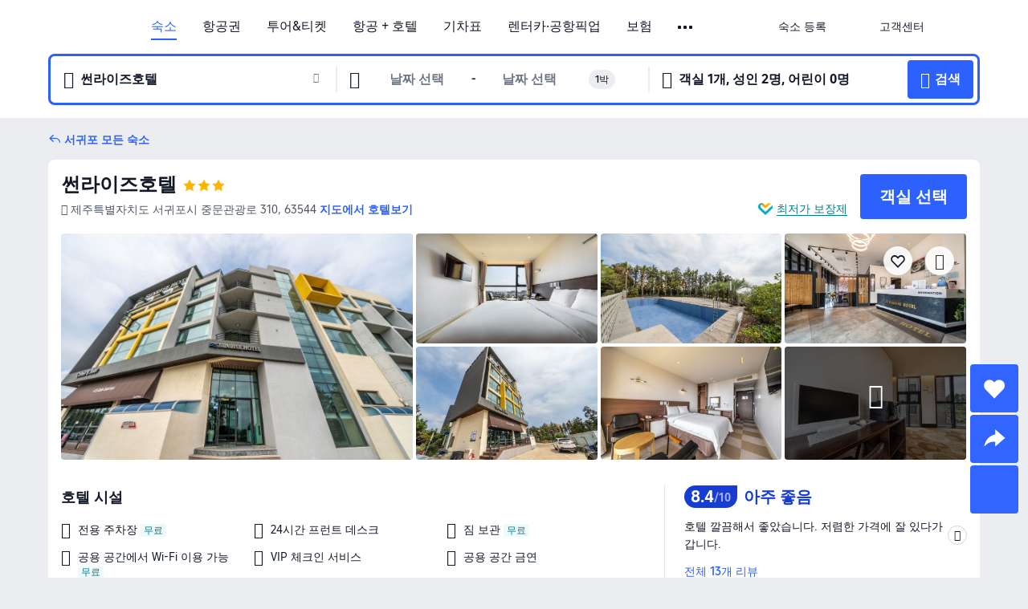

--- FILE ---
content_type: text/html; charset=utf-8
request_url: https://kr.trip.com/hotels/seogwipo-hotel-detail-4592228/sunrise-hotel-jungmun/
body_size: 56603
content:
<!DOCTYPE html><html lang="ko-KR" data-cargo="locale:ko-KR,language:kr,currency:KRW,contextType:online,site:KR,group:Trip,country:KR"><head><meta charSet="utf-8"/><link rel="preconnect" href="https://ak-d.tripcdn.com/"/><link rel="preconnect" href="https://aw-d.tripcdn.com/"/><link rel="preload" href="https://ak-s-cw.tripcdn.com/modules/ibu/online-assets/TripGeom-Regular.ba9c64b894f5e19551d23b37a07ba0a4.woff2" as="font" crossorigin="" fetchpriority="high"/><link rel="preload" href="https://ak-s-cw.tripcdn.com/modules/ibu/online-assets/TripGeom-Medium.c01bb95e18e1b0d0137ff80b79b97a38.woff2" as="font" crossorigin="" fetchpriority="high"/><link rel="preload" href="https://ak-s-cw.tripcdn.com/modules/ibu/online-assets/TripGeom-Bold.9e9e0eb59209311df954413ff4957cbb.woff2" as="font" crossorigin="" fetchpriority="high"/><link rel="preload" href="https://ak-s-cw.tripcdn.com/NFES/trip-hotel-online/1766373595982/_next/serverStatic/font/iconfont.woff2" as="font" crossorigin="" fetchpriority="low"/><link rel="stylesheet" href="https://ak-s-cw.tripcdn.com/NFES/trip-hotel-online/1766373595982/_next/static/css/6683eb6d90f8bfaa.css" crossorigin="anonymous" data-precedence="high"/><link rel="stylesheet" href="https://ak-s-cw.tripcdn.com/NFES/trip-hotel-online/1766373595982/_next/static/css/082c0e64ad1c9dfa.css" crossorigin="anonymous" data-precedence="high"/><link rel="stylesheet" href="https://ak-s-cw.tripcdn.com/NFES/trip-hotel-online/1766373595982/_next/static/css/b35f9c0397f5e7aa.css" crossorigin="anonymous" data-precedence="high"/><link rel="stylesheet" href="https://ak-s-cw.tripcdn.com/NFES/trip-hotel-online/1766373595982/_next/static/css/9ac1f85c48f0fb14.css" crossorigin="anonymous" data-precedence="high"/><link rel="stylesheet" href="https://ak-s-cw.tripcdn.com/NFES/trip-hotel-online/1766373595982/_next/static/css/a1184576182f7c1b.css" crossorigin="anonymous" data-precedence="high"/><link rel="stylesheet" href="https://ak-s-cw.tripcdn.com/NFES/trip-hotel-online/1766373595982/_next/static/css/2a15b9cf23c4d936.css" crossorigin="anonymous" data-precedence="high"/><link rel="stylesheet" href="https://ak-s-cw.tripcdn.com/NFES/trip-hotel-online/1766373595982/_next/static/css/95ba5ef32968accb.css" crossorigin="anonymous" data-precedence="high"/><link rel="preload" as="style" href="https://ak-s-cw.tripcdn.com/modules/ibu/ibu-public-component-umd/style.b7b60106e8e8a07d9ee0e3ec624de507.css" crossorigin="anonymous"/><link rel="preload" as="style" href="https://ak-s-cw.tripcdn.com/modules/ibu/online-assets/font.ddfdb9c8916dd1ec37cbf52f9391aca5.css" crossorigin="anonymous"/><link rel="preload" href="https://pages.trip.com/Hotels/libs/sdt/sdt.min.0.0.9.js" as="script"/><link rel="preload" href="https://ak-s-cw.tripcdn.com/NFES/trip-hotel-online/1766373595982/_next/static/chunks/app/detail/page-d718e8b7616f255c.js" as="script"/><link rel="preload" href="//ak-s.tripcdn.com/modules/hotel/hotel-spider-defence-new/sdt.1004-common.min.1589d4c8f1f0c32bbeb180195d34e6b4.js" as="script"/><meta name="viewport" content="width=device-width, initial-scale=1"/><link rel="preload" href="https://ak-d.tripcdn.com/images/20081c000001csavlDD8E_R_960_660_R5_D.jpg" as="image" fetchpriority="high"/><title>썬라이즈호텔 후기 및 특가 예약 - 서귀포 호텔 추천 | 트립닷컴</title><meta name="description" content="썬라이즈호텔 후기, 사진 및 가격을 확인하고 트립닷컴에서 최저가로 예약하세요! 다른 서귀포 호텔 특가도 가격을 비교해 보세요."/><meta name="keywords" content="썬라이즈호텔"/><meta property="og:type" content="website"/><meta property="og:title" content="썬라이즈호텔 후기 및 특가 예약 - 서귀포 호텔 추천 | 트립닷컴"/><meta property="og:description" content="썬라이즈호텔 후기, 사진 및 가격을 확인하고 트립닷컴에서 최저가로 예약하세요! 다른 서귀포 호텔 특가도 가격을 비교해 보세요."/><meta property="og:url" content="https://kr.trip.com/hotels/seogwipo-hotel-detail-4592228/sunrise-hotel-jungmun/"/><meta property="og:image" content="https://ak-d.tripcdn.com/images/20081c000001csavlDD8E_R_960_660_R5_D.jpg"/><meta property="og:site_name" content="Sunrise-Hotel-Jungmun-Branch"/><link rel="alternate" href="https://www.trip.com/hotels/seogwipo-hotel-detail-4592228/sunrise-hotel-jungmun/" hrefLang="x-default"/><link rel="alternate" href="https://uk.trip.com/hotels/seogwipo-hotel-detail-4592228/sunrise-hotel-jungmun/" hrefLang="en-GB"/><link rel="alternate" href="https://hk.trip.com/hotels/seogwipo-hotel-detail-4592228/sunrise-hotel-jungmun/" hrefLang="zh-Hant-HK"/><link rel="alternate" href="https://kr.trip.com/hotels/seogwipo-hotel-detail-4592228/sunrise-hotel-jungmun/" hrefLang="ko"/><link rel="alternate" href="https://jp.trip.com/hotels/seogwipo-hotel-detail-4592228/sunrise-hotel-jungmun/" hrefLang="ja"/><link rel="alternate" href="https://sg.trip.com/hotels/seogwipo-hotel-detail-4592228/sunrise-hotel-jungmun/" hrefLang="en-SG"/><link rel="alternate" href="https://au.trip.com/hotels/seogwipo-hotel-detail-4592228/sunrise-hotel-jungmun/" hrefLang="en-AU"/><link rel="alternate" href="https://de.trip.com/hotels/seogwipo-hotel-detail-4592228/sunrise-hotel-jungmun/" hrefLang="de"/><link rel="alternate" href="https://fr.trip.com/hotels/seogwipo-hotel-detail-4592228/sunrise-hotel-jungmun/" hrefLang="fr"/><link rel="alternate" href="https://es.trip.com/hotels/seogwipo-hotel-detail-4592228/sunrise-hotel-jungmun/" hrefLang="es"/><link rel="alternate" href="https://it.trip.com/hotels/seogwipo-hotel-detail-4592228/sunrise-hotel-jungmun/" hrefLang="it"/><link rel="alternate" href="https://ru.trip.com/hotels/seogwipo-hotel-detail-4592228/sunrise-hotel-jungmun/" hrefLang="ru"/><link rel="alternate" href="https://th.trip.com/hotels/seogwipo-hotel-detail-4592228/sunrise-hotel-jungmun/" hrefLang="th"/><link rel="alternate" href="https://id.trip.com/hotels/seogwipo-hotel-detail-4592228/sunrise-hotel-jungmun/" hrefLang="id"/><link rel="alternate" href="https://my.trip.com/hotels/seogwipo-hotel-detail-4592228/sunrise-hotel-jungmun/" hrefLang="ms"/><link rel="alternate" href="https://vn.trip.com/hotels/seogwipo-hotel-detail-4592228/sunrise-hotel-jungmun/" hrefLang="vi"/><link rel="alternate" href="https://nl.trip.com/hotels/seogwipo-hotel-detail-4592228/sunrise-hotel-jungmun/" hrefLang="nl"/><link rel="alternate" href="https://pl.trip.com/hotels/seogwipo-hotel-detail-4592228/sunrise-hotel-jungmun/" hrefLang="pl"/><link rel="alternate" href="https://gr.trip.com/hotels/seogwipo-hotel-detail-4592228/sunrise-hotel-jungmun/" hrefLang="el"/><link rel="alternate" href="https://tr.trip.com/hotels/seogwipo-hotel-detail-4592228/sunrise-hotel-jungmun/" hrefLang="tr"/><link rel="alternate" href="https://br.trip.com/hotels/seogwipo-hotel-detail-4592228/sunrise-hotel-jungmun/" hrefLang="pt-BR"/><link rel="alternate" href="https://tw.trip.com/hotels/seogwipo-hotel-detail-4592228/sunrise-hotel-jungmun/" hrefLang="zh-Hant-TW"/><link rel="alternate" href="https://nz.trip.com/hotels/seogwipo-hotel-detail-4592228/sunrise-hotel-jungmun/" hrefLang="en-NZ"/><link rel="alternate" href="https://ca.trip.com/hotels/seogwipo-hotel-detail-4592228/sunrise-hotel-jungmun/" hrefLang="en-CA"/><link rel="alternate" href="https://us.trip.com/hotels/seogwipo-hotel-detail-4592228/sunrise-hotel-jungmun/" hrefLang="en-US"/><link rel="alternate" href="https://pk.trip.com/hotels/seogwipo-hotel-detail-4592228/sunrise-hotel-jungmun/" hrefLang="en-PK"/><link rel="alternate" href="https://in.trip.com/hotels/seogwipo-hotel-detail-4592228/sunrise-hotel-jungmun/" hrefLang="en-IN"/><link rel="alternate" href="https://sa.trip.com/hotels/seogwipo-hotel-detail-4592228/sunrise-hotel-jungmun/" hrefLang="ar-SA"/><link rel="alternate" href="https://ae.trip.com/hotels/seogwipo-hotel-detail-4592228/sunrise-hotel-jungmun/" hrefLang="en-AE"/><link rel="alternate" href="https://at.trip.com/hotels/seogwipo-hotel-detail-4592228/sunrise-hotel-jungmun/" hrefLang="de-AT"/><link rel="alternate" href="https://dk.trip.com/hotels/seogwipo-hotel-detail-4592228/sunrise-hotel-jungmun/" hrefLang="da"/><link rel="alternate" href="https://fi.trip.com/hotels/seogwipo-hotel-detail-4592228/sunrise-hotel-jungmun/" hrefLang="fi"/><link rel="alternate" href="https://mx.trip.com/hotels/seogwipo-hotel-detail-4592228/sunrise-hotel-jungmun/" hrefLang="es-MX"/><link rel="alternate" href="https://ph.trip.com/hotels/seogwipo-hotel-detail-4592228/sunrise-hotel-jungmun/" hrefLang="en-PH"/><link rel="alternate" href="https://pt.trip.com/hotels/seogwipo-hotel-detail-4592228/sunrise-hotel-jungmun/" hrefLang="pt"/><link rel="alternate" href="https://se.trip.com/hotels/seogwipo-hotel-detail-4592228/sunrise-hotel-jungmun/" hrefLang="sv"/><link rel="canonical" href="https://kr.trip.com/hotels/seogwipo-hotel-detail-4592228/sunrise-hotel-jungmun/"/><script type="text/javascript">window.UBT_BIZCONFIG={isLoadRMS:false}</script><link rel="stylesheet" href="https://ak-s-cw.tripcdn.com/modules/ibu/ibu-public-component-umd/style.b7b60106e8e8a07d9ee0e3ec624de507.css" crossorigin="anonymous"/><script src="https://ak-s-cw.tripcdn.com/modules/ibu/ibu-public-component-umd/production.min.e60ad7659c4307455a5d16ce5eb7707d.js" crossorigin="anonymous"></script><script src="https://ak-s-cw.tripcdn.com/modules/ibu/gtm-loader/gtm-loader.131ef8b57f3d288725f3c2c14517cd74.js"></script><link rel="stylesheet" href="https://ak-s-cw.tripcdn.com/modules/ibu/online-assets/font.ddfdb9c8916dd1ec37cbf52f9391aca5.css" crossorigin="anonymous"/><script type="application/ld+json">{"@type":"Hotel","name":"썬라이즈호텔(Sunrise Hotel Jungmun Branch)","address":{"postalCode":"63544","addressLocality":"중문관광로 310","streetAddress":"제주특별자치도 서귀포시 중문관광로 310, 63544","addressRegion":"서귀포","addressCountry":"대한민국","@type":"PostalAddress"},"image":"https://ak-d.tripcdn.com/images/20081c000001csavlDD8E_R_960_660_R5_D.jpg","@context":"http://schema.org","aggregateRating":{"bestRating":5,"@type":"AggregateRating","reviewCount":"13","ratingValue":"4.2"},"priceRange":"오늘의 특가 - 믿을 수 없는 가격으로 취향 저격 숙소를 만나보세요. 다른 곳에서 더 저렴한 가격을 찾았다면, 차액을 환불해 드립니다.","url":"https://www.trip.com/hotels/seogwipo-hotel-detail-4592228/sunrise-hotel-jungmun/"}</script><script type="application/ld+json">{"@context":"https://schema.org","@type":"BreadcrumbList","itemListElement":[{"@type":"ListItem","position":1,"name":"Trip.com","item":"https://kr.trip.com"},{"@type":"ListItem","position":2,"name":"호텔","item":"https://kr.trip.com/hotels/"},{"@type":"ListItem","position":3,"name":"대한민국 호텔","item":"https://kr.trip.com/hotels/country/south-korea.html"},{"@type":"ListItem","position":4,"name":"제주특별자치도 호텔","item":"https://kr.trip.com/hotels/province/kr-jeju-province.html"},{"@type":"ListItem","position":5,"name":"서귀포 호텔","item":"https://kr.trip.com/hotels/seogwipo-hotels-list-35796/"},{"@type":"ListItem","position":6,"name":"썬라이즈호텔","item":""}]}</script><script type="application/ld+json">{"@context":"https://schema.org","@type":"FAQPage","mainEntity":[{"@type":"Question","name":"썬라이즈호텔 숙박 요금은 얼마인가요?","acceptedAnswer":{"@type":"Answer","text":"썬라이즈호텔 숙박 요금은 예약 날짜, 객실 유형 및 기타 예약 조건에 따라 상이합니다. 정확한 금액은 호텔 검색 시, 예약하고자 하는 날짜를 선택한 후 확인하세요."}},{"@type":"Question","name":"썬라이즈호텔의 체크인 및 체크아웃 시간은 언제인가요?","acceptedAnswer":{"@type":"Answer","text":"썬라이즈호텔 체크인 시간은 15:00, 체크아웃 시간은 11:00입니다."}},{"@type":"Question","name":"썬라이즈호텔에서 조식을 운영하나요?","acceptedAnswer":{"@type":"Answer","text":"썬라이즈호텔에서는 조식을 운영하지 않습니다.  "}},{"@type":"Question","name":"썬라이즈호텔에 레스토랑이 있나요?","acceptedAnswer":{"@type":"Answer","text":"썬라이즈호텔에는 레스토랑이 없습니다."}},{"@type":"Question","name":"썬라이즈호텔에 반려동물 동반이 가능한가요?","acceptedAnswer":{"@type":"Answer","text":"아니요. 썬라이즈호텔에는 반려동물과 함께 투숙할 수 없습니다."}},{"@type":"Question","name":"썬라이즈호텔 위치가 어떻게 되나요?","acceptedAnswer":{"@type":"Answer","text":"호텔 주소는 중문관광로 310입니다."}},{"@type":"Question","name":"썬라이즈호텔 할인을 받을 수 있나요?","acceptedAnswer":{"@type":"Answer","text":"트립닷컴에서는 회원들을 위해 항상 다양한 프로모션과 할인코드를 제공합니다. <a href=\"https://kr.trip.com/hot/promotions/Trip.com+%ED%95%A0%EC%9D%B8.html\">트립닷컴 할인코드 페이지</a>에서 받을 수 있는 혜택을 확인해 보세요!"}}]}</script><link rel="preload" href="https://ak-s-cw.tripcdn.com/ares/api/cc?f=locale%2Fv3%2F100043054%2Fko-KR.js%2C%2Flocale%2Fv3%2F6002%2Fko-KR.js%2C%2Flocale%2Fv3%2F6001%2Fko-KR.js%2C%2Flocale%2Fv3%2F330151%2Fko-KR.js%2C%2Flocale%2Fv3%2F330153%2Fko-KR.js%2C%2Flocale%2Fv3%2F100015471%2Fko-KR.js%2C%2Flocale%2Fv3%2F100009239%2Fko-KR.js%2C%2Flocale%2Fv3%2F37666%2Fko-KR.js%2C%2Flocale%2Fv3%2F100015469%2Fko-KR.js%2C%2Flocale%2Fv3%2F33000032%2Fko-KR.js%2C%2Flocale%2Fv3%2F33000006%2Fko-KR.js%2C%2Flocale%2Fv3%2F33000018%2Fko-KR.js%2C%2Flocale%2Fv3%2F33000015%2Fko-KR.js%2C%2Flocale%2Fv3%2F33000010%2Fko-KR.js%2C%2Flocale%2Fv3%2F6005%2Fko-KR.js%2C%2Flocale%2Fv3%2F37100%2Fko-KR.js%2C%2Flocale%2Fv3%2F37007%2Fko-KR.js&amp;etagc=e7b265a091dde7b46a10bcfd8155fff4&amp;defaultNfesId=100043054" as="script" crossorigin="anonymous"/><script id="webcore_internal" type="application/json" crossorigin="anonymous">{"rootMessageId":"100043054-0a9abed5-490682-9724"}</script><script src="https://ak-s-cw.tripcdn.com/NFES/trip-hotel-online/1766373595982/_next/static/chunks/polyfills-c67a75d1b6f99dc8.js" crossorigin="anonymous" nomodule=""></script></head><body dir="ltr" class="ibu-hotel-online-tripgeom" data-domain="ak"><div id="hp_container" class=""><div id="ibu_hotel_header"><div class="mc-hd mc-hd__ko-kr mc-hd_line mc-hd_theme_white mc-hd-single_row"><div class="mc-hd__inner"><div class="mc-hd__flex-con clear-float"><div class="mc-hd__logo-con mc-hd__logo-con-ko-KR"><div class="mc-hd__trip-logo-placeholder"></div></div><div class="mc-hd__nav-single-row"><div class="mc-hd__nav-con 3010 mc-hd__nav-loading" id="ibuHeaderChannels"><ul class="mc-hd__nav"><li class="mc-hd__nav-item"><a id="header_action_nav_hotels" class="mc-hd__nav-lnk is-active" title="숙소" href="/hotels/?locale=ko-KR&amp;curr=KRW">숙소</a></li><li class="mc-hd__nav-item"><a id="header_action_nav_flights" class="mc-hd__nav-lnk" title="항공권" href="/flights/?locale=ko-KR&amp;curr=KRW">항공권</a></li><li class="mc-hd__nav-item mc-hd__nav-item-wth-sub"><a id="header_action_nav_ttd" class="mc-hd__nav-lnk" title="투어&amp;티켓" href="/things-to-do/ttd-home/?ctm_ref=vactang_page_23810&amp;locale=ko-KR&amp;curr=KRW">투어&티켓</a><ul class="mc-hd__nav-item-sub"><li><a id="header_action_nav_투어&amp;티켓" href="/things-to-do/ttd-home/?ctm_ref=vactang_page_23810&amp;locale=ko-KR&amp;curr=KRW" class="mc-hd__sub-nav-lnk">투어&amp;티켓</a></li><li><a id="header_action_nav_eSIM &amp; SIM" href="/sale/w/10229/esim.html?locale=ko-KR&amp;curr=KRW" class="mc-hd__sub-nav-lnk">eSIM &amp; SIM</a></li></ul></li><li class="mc-hd__nav-item"><a id="header_action_nav_packages" class="mc-hd__nav-lnk" title="항공 + 호텔" href="/packages/?sourceFrom=IBUBundle_home&amp;locale=ko-KR&amp;curr=KRW">항공 + 호텔</a></li><li class="mc-hd__nav-item"><a id="header_action_nav_trains" class="mc-hd__nav-lnk" title="기차표" href="/trains/?locale=ko-KR&amp;curr=KRW">기차표</a></li><li class="mc-hd__nav-item mc-hd__nav-item-wth-sub"><span id="header_action_nav_cars" class="mc-hd__nav-lnk" title="렌터카·공항픽업">렌터카·공항픽업</span><ul class="mc-hd__nav-item-sub"><li><a id="header_action_nav_렌터카" href="/carhire/?channelid=14409&amp;locale=ko-KR&amp;curr=KRW" class="mc-hd__sub-nav-lnk">렌터카</a></li><li><a id="header_action_nav_공항픽업" href="/airport-transfers/?locale=ko-KR&amp;curr=KRW" class="mc-hd__sub-nav-lnk">공항픽업</a></li></ul></li><li class="mc-hd__nav-item"><a id="header_action_nav_insurance" class="mc-hd__nav-lnk" title="보험" href="/insurance?bid=1&amp;cid=2&amp;pid=1&amp;locale=ko-KR&amp;curr=KRW">보험</a></li><li class="mc-hd__nav-item"><a id="header_action_nav_privatetours" class="mc-hd__nav-lnk" title="프라이빗 투어" href="/package-tours/private-tours?locale=ko-KR&amp;curr=KRW">프라이빗 투어</a></li><li class="mc-hd__nav-item mc-hd__nav-item-wth-sub"><span id="header_action_nav_travelinspiration" class="mc-hd__nav-lnk" title="여행 아이디어">여행 아이디어</span><ul class="mc-hd__nav-item-sub"><li><a id="header_action_nav_트립 가이드" href="/travel-guide/?locale=ko-KR&amp;curr=KRW" class="mc-hd__sub-nav-lnk">트립 가이드</a></li><li><a id="header_action_nav_트립 베스트" href="/toplist/tripbest/home?locale=ko-KR&amp;curr=KRW" class="mc-hd__sub-nav-lnk">트립 베스트</a></li></ul></li><li class="mc-hd__nav-item"><a id="header_action_nav_tripmap" class="mc-hd__nav-lnk" title="지도" href="/webapp/tripmap/travel?entranceId=Triponlinehomeside&amp;locale=ko-KR&amp;curr=KRW">지도</a></li><li class="mc-hd__nav-item"><a id="header_action_nav_tripcoins" class="mc-hd__nav-lnk" title="트립닷컴 리워드" href="/customer/loyalty/?locale=ko-KR&amp;curr=KRW">트립닷컴 리워드</a></li><li class="mc-hd__nav-item"><a id="header_action_nav_sales" class="mc-hd__nav-lnk" title="프로모션" href="/sale/deals/?locale=ko-KR&amp;curr=KRW">프로모션</a></li></ul></div></div><div class="mc-hd__func-con" id="ibuHeaderMenu"><div class="mc-hd__func"><div class="mc-hd__option-app-placeholder">앱</div><div class="mc-hd__option"><div class="mc-hd__entry"><span title="숙소 등록">숙소 등록</span><i class="fi fi-Hotels"></i></div></div><div class="mc-hd__option mc-hd__option__selector"><div class="mc-hd__selector mc-lhd-menu-selector" tabindex="0" role="button" aria-haspopup="dialog" aria-label="언어/통화"><div class="mc-lhd-menu-selector-locale-con" style="padding:8px" aria-hidden="true"><div class="mc-lhd-menu-selector-locale ko_kr"><i class="locale-icon flag-ko-KR"></i></div></div></div></div><div class="mc-hd__option"><div class="mc-hd__help"><span title="고객센터">고객센터</span><i class="fi fi-ic_help"></i></div></div><div class="mc-hd__search-booking-placeholder">예약 검색</div><div class="mc-lhd-menu-account mc-lhd-account-nologin" style="display:none"></div></div></div></div></div></div><script>if (typeof Object.assign !== 'function') {window._assignObject = function(t, s) {for (var k in s) { t[k] = s[k] }; return t }; }else { window._assignObject = Object.assign } window.__CARGO_DATA__ = _assignObject(window.__CARGO_DATA__ || {}, {"channelmetauoe1":[{"channel":"home","source":"flights","value":"{\"displayName\":\"Home\",\"displayNameSharkKey\":\"ButtonText_Home\",\"path\":\"\"}"},{"channel":"hotels","source":"flights","value":"{\"displayName\":\"Hotels\",\"displayNameSharkKey\":\"ButtonText_Hotel\",\"path\":\"/hotels/\",\"icon\":\"fi-hotel_new\",\"groupId\":1}"},{"channel":"flights","source":"flights","value":"{\"displayName\":\"Flights\",\"displayNameSharkKey\":\"ButtonText_Flights\",\"path\":\"/flights/\",\"icon\":\"fi-flight\",\"groupId\":1}"},{"channel":"trains","source":"flights","value":"{\"displayName\":\"Trains\",\"displayNameSharkKey\":\"ButtonText_Trains\",\"path\":\"/trains/\",\"icon\":\"fi-train\",\"groupId\":1}"},{"channel":"ttd","source":"flights","value":"{\"displayName\":\"TNT\",\"displayNameSharkKey\":\"ButtonText_TTD\",\"path\":\"/things-to-do/ttd-home/?ctm_ref=vactang_page_23810\",\"icon\":\"fi-ic_tnt\",\"groupId\":1}"},{"channel":"travelguide","source":"flights","value":"{\"displayName\":\"Attractions\",\"displayNameSharkKey\":\"ButtonText_TravelGuide\",\"path\":\"/travel-guide/\",\"icon\":\"fi-destination\",\"parent\":\"travelinspiration\",\"groupId\":3}"},{"channel":"carhire","source":"flights","value":"{\"displayName\":\"Car Rentals\",\"displayNameSharkKey\":\"ButtonText_Carhire\",\"path\":\"/carhire/?channelid=14409\",\"parent\":\"cars\",\"icon\":\"fi-car\",\"groupId\":1}"},{"channel":"airporttransfers","source":"flights","value":"{\"displayName\":\"Airport Transfers\",\"displayNameSharkKey\":\"ButtonText_AirportTransfers\",\"path\":\"/airport-transfers/\",\"parent\":\"cars\",\"icon\":\"fi-airport-transfer\",\"groupId\":1}"},{"channel":"cars","source":"flights","value":"{\"displayName\":\"Cars\",\"displayNameSharkKey\":\"ButtonText_Cars\",\"path\":\"\",\"icon\":\"fi-ic_carrental\",\"groupId\":1}"},{"channel":"sales","source":"flights","value":"{\"displayName\":\"Deals\",\"displayNameSharkKey\":\"ButtonText_Deals\",\"path\":\"/sale/deals/\",\"icon\":\"fi-a-ic_deal21x\",\"groupId\":3}"},{"channel":"tripcoins","source":"flights","value":"{\"displayName\":\"Trip Rewards\",\"displayNameSharkKey\":\"ButtonText_TripRewards\",\"path\":\"/customer/loyalty/\",\"icon\":\"fi-a-TripCoins\",\"groupId\":4}"},{"channel":"giftcard","source":"flights","value":"{\"displayName\":\"GiftCard\",\"displayNameSharkKey\":\"ButtonText_GiftCard\",\"path\":\"/giftcard\",\"icon\":\"fi-ic_giftcard\",\"groupId\":2}"},{"channel":"cruises","source":"flights","value":"{\"displayName\":\"Cruises\",\"displayNameSharkKey\":\"ButtonText_Cruises\",\"path\":\"/cruises\",\"icon\":\"fi-ic_BU_cruises\",\"groupId\":2}"},{"channel":"others","source":"flights","value":"{\"path\":\"/sale/w/1744/singaporediscovers.html?locale=en_sg\",\"displayName\":\"SingapoRediscovers Vouchers\",\"displayNameSharkKey\":\"key_channel_sg_vouchers\"}"},{"channel":"packages","source":"flights","value":"{\"displayName\":\"Bundle\",\"displayNameSharkKey\":\"ButtonText_Bundle\",\"path\":\"/packages/?sourceFrom=IBUBundle_home\",\"icon\":\"fi-ic_bundle\",\"groupId\":1}"},{"channel":"customtrips","source":"flights","value":"{\"displayName\":\"Custom Trips\",\"displayNameSharkKey\":\"ButtonText_CustomTrip\",\"path\":\"/custom-trips/index\",\"icon\":\"fi-a-ic_BU_customtrips\",\"groupId\":2}"},{"channel":"insurance","source":"flights","value":"{\"displayName\":\"Insurance\",\"displayNameSharkKey\":\"ButtonText_Insurance\",\"path\":\"/insurance?bid=1&cid=2&pid=1\",\"icon\":\"fi-ic_insurance\",\"groupId\":2}"},{"channel":"tnt","source":"flights","value":"{\"displayName\":\"tnt\",\"displayNameSharkKey\":\"ButtonText_TTD\",\"path\":\"/things-to-do/ttd-home/?ctm_ref=vactang_page_23810\",\"parent\":\"ttd\",\"icon\":\"fi-ic_tnt\",\"groupId\":1}"},{"channel":"esim","source":"flights","value":"{\"displayName\":\"eSIM\",\"displayNameSharkKey\":\"ButtonText_eSim\",\"path\":\"/sale/w/10229/esim.html\",\"parent\":\"ttd\",\"groupId\":1}"},{"channel":"tripmap","source":"flights","value":"{\"displayName\":\"Map\",\"displayNameSharkKey\":\"ButtonText_Map\",\"path\":\"/webapp/tripmap/travel?entranceId=Triponlinehomeside\",\"icon\":\"fi-a-itinerarymap\",\"groupId\":3}"},{"channel":"travelinspiration","source":"flights","value":"{\"displayName\":\"TravelInspiration\",\"displayNameSharkKey\":\"ButtonText_TravelInspiration\",\"path\":\"\",\"icon\":\"fi-destination\",\"groupId\":3}"},{"channel":"tripbest","source":"flights","value":"{\"displayName\":\"TripBest\",\"displayNameSharkKey\":\"ButtonText_TripBest\",\"path\":\"/toplist/tripbest/home\",\"icon\":\"fi-destination\",\"parent\":\"travelinspiration\",\"groupId\":3}"},{"channel":"tripplanner","source":"flights","value":"{\"displayName\":\"TripPlanner\",\"displayNameSharkKey\":\"ButtonText_TripPlanner\",\"path\":\"/webapp/tripmap/tripplanner?source=t_online_homepage\",\"groupId\":3,\"iconUrl\":\"https://dimg04.tripcdn.com/images/05E1712000o6ljnud70A3.svg\",\"activeIconUrl\":\"https://dimg04.tripcdn.com/images/05E3c12000nm1joaw5B34.png\"}"},{"channel":"grouptours","source":"flights","value":"{\"displayName\":\"Group Tours\",\"displayNameSharkKey\":\"ButtonText_GroupTours\",\"path\":\"/package-tours/group-tours\",\"groupId\":2,\"iconUrl\":\"https://dimg04.tripcdn.com/images/05E6i12000nn4rqq27CB1.svg\",\"activeIconUrl\":\"https://dimg04.tripcdn.com/images/05E6i12000nn4rqq27CB1.svg\"}"},{"channel":"privatetours","source":"flights","value":"{\"displayName\":\"Private Tours\",\"displayNameSharkKey\":\"ButtonText_PrivateTours\",\"path\":\"/package-tours/private-tours\",\"groupId\":2,\"iconUrl\":\"https://dimg04.tripcdn.com/images/05E4612000nn4rnod1150.svg\",\"activeIconUrl\":\"https://dimg04.tripcdn.com/images/05E4612000nn4rnod1150.svg\"}"}],"locale":"ko-KR","onlinechannelsckokre1":[{"locale":"ko-KR","channel":"hotels","value":"1"},{"locale":"ko-KR","channel":"flights","value":"1"},{"locale":"ko-KR","channel":"ttd","value":"1"},{"locale":"ko-KR","channel":"tnt","value":"1"},{"locale":"ko-KR","channel":"esim","value":"1"},{"locale":"ko-KR","channel":"packages","value":"1"},{"locale":"ko-KR","channel":"trains","value":"1"},{"locale":"ko-KR","channel":"cars","value":"1"},{"locale":"ko-KR","channel":"carhire","value":"1"},{"locale":"ko-KR","channel":"airporttransfers","value":"1"},{"locale":"ko-KR","channel":"insurance","value":"1"},{"locale":"ko-KR","channel":"privatetours","value":"1"},{"locale":"ko-KR","channel":"travelinspiration","value":"1"},{"locale":"ko-KR","channel":"travelguide","value":"1"},{"locale":"ko-KR","channel":"tripbest","value":"1"},{"locale":"ko-KR","channel":"tripmap","value":"1"},{"locale":"ko-KR","channel":"tripcoins","value":"1"},{"locale":"ko-KR","channel":"sales","value":"1"}],"menumetackokre0":"{\"entry\":{\"url\":\"/list-your-property?channel=21\",\"displaySharkKey\":\"key_header_entry\"},\"help\":{\"mode\":\"entry\",\"url\":\"/pages/support\"},\"mybooking\":{\"url\":\"/order/all\",\"displaySharkKey\":\"V3_Profile_MyOrders\"}}","loginmenue0":"{\"menu\":[{\"show\":true,\"displayName\":\"My Bookings\",\"displayNameSharkKey\":\"V3_Profile_MyOrders\",\"include\":\"all\",\"link\":\"/order/all\",\"id\":\"booking\"},{\"show\":false,\"displayName\":\"Trip Coins\",\"displayNameSharkKey\":\"V3_Profile_Points\",\"include\":\"all\",\"showByLocale\":\"en-ca,da-dk,fi-fi,uk-ua,pt-pt,es-mx,sv-se,nl-nl,pl-pl,en-sg,ja-jp,ko-kr,en-hk,zh-hk,de-de,fr-fr,es-es,ru-ru,id-id,en-id,th-th,en-th,ms-my,en-my,en-au,en-xx,en-us,es-us,tr-tr,en-ie,de-at,de-ch,fr-ch,nl-be,en-be,fr-be,en-il,pt-br,el-gr,en-ae,en-sa,en-nz,en-gb,it-it,vi-vn,en-ph,en-in,en-pk,en-kw,en-qa,en-om,en-bh,en-kh,ru-az,ru-by,ru-kz,zh-sg,zh-my\",\"link\":\"/customer/points/\",\"id\":\"points\"},{\"show\":true,\"displayName\":\"Promo Codes\",\"displayNameSharkKey\":\"V3_Promo_Code\",\"include\":\"all\",\"link\":\"/customer/promo/\",\"id\":\"codes\"},{\"show\":true,\"displayName\":\"Profile\",\"displayNameSharkKey\":\"V3_Text_MembInfo\",\"include\":\"all\",\"link\":\"/membersinfo/profile/\",\"id\":\"profile\"},{\"show\":false,\"displayName\":\"Friend Referrals\",\"displayNameSharkKey\":\"V3_Text_Friend\",\"include\":\"all\",\"link\":\"/sale/w/1899/friends-referral-main.html?locale=en_xx\",\"id\":\"Friend\"},{\"show\":false,\"displayName\":\"Favorites\",\"displayNameSharkKey\":\"ButtonText_Hotel_Collection\",\"showByLocale\":\"en-ca,da-dk,fi-fi,uk-ua,pt-pt,es-mx,sv-se,nl-nl,pl-pl,en-sg,ja-jp,ko-kr,en-hk,zh-hk,zh-tw,de-de,fr-fr,es-es,ru-ru,id-id,en-id,th-th,en-th,ms-my,en-my,en-au,en-xx,en-us,es-us,tr-tr,en-ie,de-at,de-ch,fr-ch,nl-be,en-be,fr-be,en-il,pt-br,el-gr,en-ae,en-sa,en-nz,en-gb,it-it,vi-vn,en-ph,en-in,en-pk,en-kw,en-qa,en-om,en-bh,en-kh,ru-az,ru-by,ru-kz,zh-sg,zh-my\",\"include\":\"all\",\"link\":\"/favorite/\",\"id\":\"favorites\"},{\"show\":false,\"showByLocale\":\"en-xx,en-us,en-sg,en-au,en-my,en-gb,en-be,en-ch,en-ie,en-ca,en-sa,en-hk,en-ae,en-nz,en-il,zh-tw,zh-hk,ja-jp,ko-kr,th-th,vi-vn,en-th,en-id,en-ph,en-in,en-pk,en-kw,en-qa,en-om,en-bh,en-kh,ru-az,ru-by,ru-kz,zh-sg,zh-my\",\"displayName\":\"Moments\",\"displayNameSharkKey\":\"V3_Profile_Moments\",\"include\":\"all\",\"link\":\"/travel-guide/personal-home\",\"id\":\"Moments\"},{\"show\":false,\"displayName\":\"Flight Price Alerts\",\"displayNameSharkKey\":\"Key_Flight_Price_Alerts\",\"include\":\"all\",\"showByLocale\":\"en-ca,da-dk,fi-fi,uk-ua,pt-pt,es-mx,sv-se,nl-nl,pl-pl,en-sg,ja-jp,ko-kr,en-hk,zh-hk,de-de,fr-fr,es-es,ru-ru,id-id,en-id,th-th,en-th,ms-my,en-my,en-au,en-xx,en-us,es-us,tr-tr,en-ie,de-at,de-ch,fr-ch,nl-be,en-be,fr-be,en-il,pt-br,el-gr,en-ae,en-sa,en-nz,en-gb,it-it,vi-vn,en-ph,en-in,en-pk,en-kw,en-qa,en-om,en-bh,en-kh,ru-az,ru-by,ru-kz,zh-sg,zh-my\",\"link\":\"/flights/price-alert/\",\"id\":\"flghtAlert\"},{\"show\":false,\"displayName\":\"Rewards\",\"displayNameSharkKey\":\"Key_Entrance_Title\",\"include\":\"all\",\"showByLocale\":\"en-ca,da-dk,fi-fi,uk-ua,pt-pt,es-mx,sv-se,nl-nl,pl-pl,en-sg,ja-jp,ko-kr,en-hk,zh-hk,de-de,fr-fr,es-es,ru-ru,id-id,en-id,th-th,en-th,ms-my,en-my,en-au,en-xx,en-us,es-us,tr-tr,en-ie,de-at,de-ch,fr-ch,nl-be,en-be,fr-be,en-il,pt-br,el-gr,en-ae,en-sa,en-nz,en-gb,it-it,vi-vn,en-ph,en-in,en-pk,en-kw,en-qa,en-om,en-bh,en-kh,ru-az,ru-by,ru-kz,zh-sg,zh-my\",\"link\":\"/customer/tierpoints/\",\"id\":\"rewards\"}]}"})</script></div><div class="content"><div class="page_detailPage__zRS1L"><div class="detailSearchBox_detailSearchBox-container__GKmx0"><div class="detailSearchBox_searchBox-wrap__WvYqJ"><div dir="ltr" class="searchBoxContainer__z5SAp responsive__iDq6D"><div class="searchBox__gPrFy" style="border:3px solid var(--smtcColorBorderBrandBold)"><div class="destination__MneKx responsive__vrNTP"><div class="descriptionBorderBox__Fn4fW"><div class="destination-inputBox__lJLLb"><i class="hotel_desktop_trip- ic ic-locationline ic_locationline destination-icon__WAVAD" aria-hidden="true"></i><div class="destination-inputBoxIputContainer__NRWlF"><input id="destinationInput" class="destination-inputBox_input__FyxR4" type="text" autoComplete="off" placeholder="어디로 떠날까요?" tabindex="0" value="썬라이즈호텔"/><div class="destination-inputBox_inputFake__mQ3Gz">썬라이즈호텔</div></div><div class="destination-inputBoxClearIconContainer__Glo7x" tabindex="0"><i class="hotel_desktop_trip- ic ic-clear ic_clear destination-inputBoxClearIcon__olXZu" aria-hidden="true"></i></div><div class="divider__J9E6E"></div></div></div></div><div class="responsive__Djfnm calendar__U5W5V calendarRelavtive__pWLcx" tabindex="0"><div class="calendarBox__IY9SI"><i class="hotel_desktop_trip- ic ic-calendar ic_calendar calendar-icon___FMn8" aria-hidden="true"></i><div class="calendar-time__NWqIM"><input id="checkInInput" type="text" readonly="" placeholder="날짜 선택" class="calendar-checkInInput__WKk2h" tabindex="-1" value=""/><div class="calendar-inputBox_inputFake__M3Udk">날짜 선택</div></div><div class="calendar-nights___Bn9y">-</div><div class="calendar-time__NWqIM"><input id="checkOutInput" type="text" readonly="" placeholder="날짜 선택" class="calendar-checkOutInput__aurPl" tabindex="-1" value=""/><div class="calendar-inputBox_inputFake__M3Udk">날짜 선택</div></div><div class="nights__i8cwz"><span>1박</span></div><div class="divider__XkfFN"></div></div><div tabindex="-1" data-stop-blur="stop-calendar-blur" class="calendarComponent__e4tJH"></div></div><div class="guest__MEM77 responsive__VcS0g" tabindex="0" role="button" aria-expanded="false"><div class="guestBox__lMID_"><i class="hotel_desktop_trip- ic ic-user ic_user guestBox-person__vuOLI" aria-hidden="true"></i><div class="guestBox-content__Pc63P">객실 1개, 성인 2명, 어린이 0명</div></div></div><div class="searchButton-container__HE5VV"><div class="searchButtonContainer__fIR6v responsive__C52t0"><button class="tripui-online-btn tripui-online-btn-large tripui-online-btn-solid-primary  tripui-online-btn-block  " type="button" style="padding:0 16px;font-size:16px;height:48px" dir="ltr"><div class="tripui-online-btn-content"><span class="tripui-online-btn-icon" style="transform:none"><i class="hotel_desktop_trip- ic ic-search ic_search searchButton-icon__OOYav" aria-hidden="true"></i></span><span class="tripui-online-btn-content-children ">검색</span></div></button></div></div></div></div></div></div><div class="crumb_hotelCrumb__8aaZb"><span class="crumb_hotelCrumb-box__zv3Ma" tabindex="0"><i class="smarticon u-icon u-icon-ic_new_back u-icon_ic_new_back crumb_hotelCrumb-icon__JsUUj" aria-hidden="true"></i><span class="crumb_hotelCrumb-title__siLyG">서귀포 모든 숙소</span></span></div><div class="page_detailMain__9AGj9 "><div class="hotelHeaderInfo_headInfo__s6DnB" id="trip_main_content"><div class="headInit_headInit__Z6g5X"><div class="headInit_headInit_left__AfFyu"><div class="headInit_headInit-title__m3aAX"><h1 class="headInit_headInit-title_nameA__EE_LB" data-exposure="{&quot;ubtKey&quot;:&quot;hotel_trip_detail_module_load&quot;,&quot;data&quot;:{&quot;masterhotelid&quot;:4592228,&quot;page&quot;:&quot;10320668147&quot;,&quot;locale&quot;:&quot;ko-KR&quot;,&quot;module&quot;:&quot;hotel_name&quot;}}" data-send="devTrace" tabindex="0">썬라이즈호텔</h1><span class="headInit_headInit-tagBox___eg6I"><div class="hotelTag_hotelTag_box__zvaUt"></div><span class="hotelLevel_hotelLevel__mhh3v"><i class="smarticon u-icon u-icon-ic_new_star u-icon_ic_new_star hotelLevel_hotelLevel_icon__IjXS0" aria-hidden="true"></i><i class="smarticon u-icon u-icon-ic_new_star u-icon_ic_new_star hotelLevel_hotelLevel_icon__IjXS0" aria-hidden="true"></i><i class="smarticon u-icon u-icon-ic_new_star u-icon_ic_new_star hotelLevel_hotelLevel_icon__IjXS0" aria-hidden="true"></i></span><div class="hotelTag_hotelTag_box__zvaUt"></div></span></div><div><div class="headInit_headInit-address_position__OZU_R" data-exposure="{&quot;ubtKey&quot;:&quot;hotel_trip_detail_module_load&quot;,&quot;data&quot;:{&quot;masterhotelid&quot;:4592228,&quot;page&quot;:&quot;10320668147&quot;,&quot;locale&quot;:&quot;ko-KR&quot;,&quot;module&quot;:&quot;hotel_address&quot;}}" data-send="devTrace"><span class="headInit_headInit-address_text__D_Atv" tabindex="0"><i class="hotel_desktop_trip- ic ic-locationline ic_locationline headInit_headInit-address_icon__3pBcD" aria-hidden="true"></i>제주특별자치도 서귀포시 중문관광로 310, 63544</span><div class="headInit_headInit-address_showmoregroup__Hgtra"><div tabindex="0"><div class="style_textLinkButton__XwrMR headInit_headInit-address_showmoreA__3ygOE"><span>지도에서 호텔보기</span></div></div></div></div></div></div><div class="headInit_headInit_right__XCEKz"><div class="headInit_headInit-leftSide__2bud1 headInit_headInit-leftSideTrip__HUM48"><div></div><div><div class="m-BRGEntry  " data-exposure="{&quot;ubtKey&quot;:&quot;htl_ol_comp_olWpm_wePriceMatch_exposure&quot;,&quot;data&quot;:{&quot;source_page&quot;:&quot;detail&quot;}}"><div class="m-BRGEntry-icon "></div><span class="m-BRGEntry-text" tabindex="0">최저가 보장제</span></div></div></div><button class="tripui-online-btn tripui-online-btn-large tripui-online-btn-solid-primary    " type="button" style="padding:0 24px;height:56px;font-size:20px" dir="ltr"><div class="tripui-online-btn-content"><span class="tripui-online-btn-content-children ">객실 선택</span></div></button></div></div><div class="headAlbum_headAlbum__WXxRg"><div class="headAlbum_headAlbum-container__C9mUv"><div class="headAlbum_headAlbum-bigpic__CJHFG"><div class="headAlbum_headAlbum_position__bQWOy"><div tabindex="0" class="headAlbum_headAlbum-smallpics_box__kaOO6"><img class="headAlbum_headAlbum_img__vfjQm" src="https://ak-d.tripcdn.com/images/20081c000001csavlDD8E_R_960_660_R5_D.jpg" alt="hotel overview picture" fetchpriority="high"/></div></div></div><div class="headAlbum_headAlbum-smallpics__hpPrY"><div class="headAlbum_headAlbum-smallpics_item__oqBM3" tabindex="0"><div class="headAlbum_headAlbum-smallpics_box__kaOO6"><img class="headAlbum_headAlbum_img__vfjQm" src="https://ak-d.tripcdn.com/images/200a1c000001ctfte7072_R_339_206_R5_D.jpg" alt="Sunrise Hotel Jungmun Branch"/></div></div><div class="headAlbum_headAlbum-smallpics_item__oqBM3" tabindex="0"><div class="headAlbum_headAlbum-smallpics_box__kaOO6"><img class="headAlbum_headAlbum_img__vfjQm" src="https://ak-d.tripcdn.com/images/20031c000001ctu2bB4F0_R_339_206_R5_D.jpg" alt="Sunrise Hotel Jungmun Branch"/></div></div><div class="headAlbum_headAlbum-smallpics_item__oqBM3" tabindex="0"><div class="headAlbum_headAlbum-smallpics_box__kaOO6"><img class="headAlbum_headAlbum_img__vfjQm" src="https://ak-d.tripcdn.com/images/200f1c000001cs4wd8DC3_R_339_206_R5_D.jpg" alt="Sunrise Hotel Jungmun Branch"/></div></div><div class="headAlbum_headAlbum-smallpics_item__oqBM3" tabindex="0"><div class="headAlbum_headAlbum-smallpics_box__kaOO6"><img class="headAlbum_headAlbum_img__vfjQm" src="https://ak-d.tripcdn.com/images/20061c000001csq8s955A_R_339_206_R5_D.jpg" alt="Sunrise Hotel Jungmun Branch"/></div></div><div class="headAlbum_headAlbum-smallpics_item__oqBM3" tabindex="0"><div class="headAlbum_headAlbum-smallpics_box__kaOO6"><img class="headAlbum_headAlbum_img__vfjQm" src="https://ak-d.tripcdn.com/images/20061c000001csqmgFE01_R_339_206_R5_D.jpg" alt="Sunrise Hotel Jungmun Branch"/></div></div><div class="headAlbum_headAlbum-smallpics_item__oqBM3" tabindex="0"><div class="headAlbum_headAlbum-smallpics_box__kaOO6"><img class="headAlbum_headAlbum_img__vfjQm" src="https://ak-d.tripcdn.com/images/200l1c000001csa6u1C03_R_339_206_R5_D.jpg" alt="Sunrise Hotel Jungmun Branch"/></div><div tabindex="0" class="headAlbum_headAlbum-showmore__8G87f"><i class="hotel_desktop_trip- ic ic-image ic_image headAlbum_allImg__7NxMb" aria-hidden="true"></i><div style="min-height:18px"></div></div></div><div id="collectHotelB" class="collectHotelB_collectHotel__VFQ_2 collectHotelB_collectHotel_onlineShareVersionB__a2ee7"><i class="smarticon u-icon u-icon-outlined u-icon_outlined collectHotelB_collectHotel_unselected__oJJ63" aria-hidden="true"></i></div><div class="shareBox_onlineShareWrapper__dloph"><div class="online-share-wrapper v1_0_3"><div class="online-share-trigger-wrapper"><div class="shareBox_shareBox__tN4N_"><i class="hotel_desktop_trip- ic ic-share ic_share shareBox_shareIcon__qtJHt" aria-hidden="true"></i></div></div></div></div></div></div></div></div><div class="page_headInfo_bottom__kARj_"><div class="headBottom_headerBottom___8GSb"><div class="headBottom_headerBottom_left__GxeQe" id="headBottom_headerBottom_left"><div class="headFacilityNew_headFacility_highlight__NdexJ" data-exposure="{&quot;ubtKey&quot;:&quot;htl_t_online_dtl_fs_facliity_exposure&quot;,&quot;data&quot;:{&quot;locale&quot;:&quot;ko-KR&quot;,&quot;page&quot;:&quot;10320668147&quot;,&quot;masterhotelid&quot;:4592228,&quot;fac_num&quot;:8,&quot;freefac_num&quot;:3,&quot;sceneid&quot;:&quot;[2]&quot;,&quot;sp_tracelogid&quot;:&quot;100043054-0a9abed5-490682-9724&quot;}}"><div class="headFacilityNew_headFacility-container__cirz2"><div class="headFacilityNew_headFacility-container_top__XGd20"><div class="headFacilityNew_headFacility-titleA__Am0XA">호텔 시설</div></div><div class="headFacilityNew_headFacility-list__TKhjv"><div class="headFacilityNew_headFacility-list_item__0V_zM" id="fac_0"><i class="hotel_desktop_trip- ic ic-parking ic_parking headFacilityNew_headFacility-list_icon__z3srE" aria-hidden="true"></i><span><span class="headFacilityNew_headFacility-list_descTit__A3XKB">전용 주차장</span><span class="headFacilityNew_showTitle__399MU">무료</span></span></div><div class="headFacilityNew_headFacility-list_item__0V_zM" id="fac_1"><i class="hotel_desktop_trip- ic ic-24hService ic_24hService headFacilityNew_headFacility-list_icon__z3srE" aria-hidden="true"></i><span><span class="headFacilityNew_headFacility-list_desc__SqAR2">24시간 프런트 데스크</span></span></div><div class="headFacilityNew_headFacility-list_item__0V_zM" id="fac_2"><i class="hotel_desktop_trip- ic ic-baggage ic_baggage headFacilityNew_headFacility-list_icon__z3srE" aria-hidden="true"></i><span><span class="headFacilityNew_headFacility-list_descTit__A3XKB">짐 보관</span><span class="headFacilityNew_showTitle__399MU">무료</span></span></div><div class="headFacilityNew_headFacility-list_item__0V_zM" id="fac_3"><i class="hotel_desktop_trip- ic ic-wifi ic_wifi headFacilityNew_headFacility-list_icon__z3srE" aria-hidden="true"></i><span><span class="headFacilityNew_headFacility-list_descTit__A3XKB">공용 공간에서 Wi-Fi 이용 가능</span><span class="headFacilityNew_showTitle__399MU">무료</span></span></div><div class="headFacilityNew_headFacility-list_item__0V_zM" id="fac_4"><i class="hotel_desktop_trip- ic ic-checklist ic_checklist headFacilityNew_headFacility-list_icon__z3srE" aria-hidden="true"></i><span><span class="headFacilityNew_headFacility-list_desc__SqAR2">VIP 체크인 서비스</span></span></div><div class="headFacilityNew_headFacility-list_item__0V_zM" id="fac_5"><i class="hotel_desktop_trip- ic ic-checklist ic_checklist headFacilityNew_headFacility-list_icon__z3srE" aria-hidden="true"></i><span><span class="headFacilityNew_headFacility-list_desc__SqAR2">공용 공간 금연</span></span></div><div class="headFacilityNew_headFacility-list_item__0V_zM" id="fac_6"><i class="hotel_desktop_trip- ic ic-checklist ic_checklist headFacilityNew_headFacility-list_icon__z3srE" aria-hidden="true"></i><span><span class="headFacilityNew_headFacility-list_desc__SqAR2">엘리베이터</span></span></div><div class="headFacilityNew_headFacility-list_item__0V_zM" id="fac_7"><i class="hotel_desktop_trip- ic ic-smoking ic_smoking headFacilityNew_headFacility-list_icon__z3srE" aria-hidden="true"></i><span><span class="headFacilityNew_headFacility-list_desc__SqAR2">흡연 구역</span></span></div></div><div class="style_textLinkButton__XwrMR headFacilityNew_headFacility-showmoreA___dZbn" tabindex="0">모든 시설</div></div></div><div data-exposure="{&quot;ubtKey&quot;:&quot;hotel_trip_detail_module_load&quot;,&quot;data&quot;:{&quot;masterhotelid&quot;:4592228,&quot;page&quot;:&quot;10320668147&quot;,&quot;locale&quot;:&quot;ko-KR&quot;,&quot;module&quot;:&quot;hotel_description&quot;,&quot;position&quot;:1}}" data-send="devTrace"><div class="hotelDescription_hotelDescription-titleA__dOwX2">숙소 정보</div><div class="hotelDescription_hotelDescription-address__2tlm2"><span class="hotelDescription_hotelDescription-address_detail__P2_Or">서귀포(중문)에 위치한 썬라이즈 호텔에 숙박하시는 경우 차로 5분 정도 이동하면 국제컨벤션센터 및 주상절리 절벽에 가실 수 있습니다. 이 호텔에서 천제연폭포까지는 2.4km 떨어져 있으며, 2.7km 거리에는 여미지 식물원도 있습니다.

테라스 전망을 감상하고 무료 무선 인터넷 및 투어/티켓 안내 등의 편의 시설/서비스를 이용하실 수 있습니다. 대표적인 편의 시설과 서비스로는 간편 체크아웃, 짐 보관, 엘리베이터 등이 있습니다. 시설 내에서 무료 셀프 주차 이용이 가능합니다.
29개 객실에는 냉장고 및 LED TV도 갖추어져 있어 편하게 머무실 수 있습니다. 무료 무선 인터넷 이용이 가능합니다. 샤워 시설을 갖춘 전용 욕실에는 레인폴 샤워기 및 비데도 마련되어 있습니다. 

만 36개월 아동은 1인에 한하여 무료 투숙 가능합니다.</span></div><div class="style_textLinkButton__XwrMR hotelDescription_hotelDescription-address_showmoreA__Yt1A4" tabindex="0">더 보기</div></div></div><div class="headBottom_headerBottom_right__iOoID"><div class="headReviewNew_reviewNew___bp_z" data-exposure="{&quot;ubtKey&quot;:&quot;htl_t_online_dtl_midban_cmt_exposure&quot;,&quot;data&quot;:{&quot;page&quot;:&quot;10320668147&quot;,&quot;locale&quot;:&quot;ko-KR&quot;,&quot;masterhotelid&quot;:4592228}}"><div><div class="reviewTop_reviewTop-container__RwoZu"><div tabindex="0" class="reviewTop_reviewTop-container_has_score__hSsxL"><div class="reviewTop_reviewTop-score-container__SoL7s"><em class="reviewTop_reviewTop-score__FpKsA">8.4</em><em class="reviewTop_reviewTop-scoreMax__CfPSG">/<!-- -->10</em></div></div><span class="reviewTop_reviewTop-container_desc__hlPSz">아주 좋음</span></div></div><div><div class="reviewSwitch_reviewSwitch-content__6c7dF"><span class="reviewSwitch_reviewSwitch-contentText__TX5NM">호텔 깔끔해서 좋았습니다. 저렴한 가격에 잘 있다가 갑니다.</span><div class="reviewSwitch_reviewSwitch-switchIconWrapper_right__R9zeR" tabindex="0"><i class="hotel_desktop_trip- ic ic-forward ic_forward reviewSwitch_reviewSwitch-switchIcon_right__pAc_y" aria-hidden="true"></i></div></div></div><div tabindex="0"><div class="style_textLinkButton__XwrMR headReviewNew_reviewSwitch-review_numA__Qv6sO">전체 13개 리뷰</div></div></div><div class="headBottom_headerBottom_right_split__o7xeq"></div><div class="headTrafficNew_headTraffic__fykSq"><div class="headTrafficNew_headTraffic-title__5jh1C"><div class="headTrafficNew_headTraffic-title_box__9guE7"><div tabindex="0" class="headTrafficNew_headTraffic-title_icon__Vr6JJ"></div><div class="headTrafficNew_headTraffic-title_descA__EohBt">호텔주변 추천명소</div></div></div><div class="trafficDetail_headTraffic-content__ku9T_" data-exposure="{&quot;ubtKey&quot;:&quot;htl_ol_dtl_surroundings_exposure&quot;,&quot;data&quot;:{&quot;channeltype&quot;:&quot;online&quot;,&quot;hotPoiInfoList&quot;:[{&quot;distType&quot;:&quot;&quot;,&quot;effectiveTrafficType&quot;:&quot;&quot;,&quot;locale&quot;:&quot;&quot;,&quot;poiId&quot;:&quot;&quot;,&quot;poiName&quot;:&quot;&quot;,&quot;poiType&quot;:&quot;&quot;,&quot;positionShowText&quot;:&quot;공항: 제주국제공항&quot;,&quot;walkDriveDistance&quot;:&quot;&quot;},{&quot;distType&quot;:&quot;&quot;,&quot;effectiveTrafficType&quot;:&quot;&quot;,&quot;locale&quot;:&quot;&quot;,&quot;poiId&quot;:&quot;&quot;,&quot;poiName&quot;:&quot;&quot;,&quot;poiType&quot;:&quot;&quot;,&quot;positionShowText&quot;:&quot;랜드마크: 아프리카박물관&quot;,&quot;walkDriveDistance&quot;:&quot;&quot;}],&quot;locale&quot;:&quot;ko-KR&quot;,&quot;masterhotelid&quot;:&quot;4592228&quot;,&quot;page&quot;:&quot;10320668147&quot;,&quot;countryid&quot;:&quot;42&quot;,&quot;cityid&quot;:&quot;35796&quot;}}"><div id="traffic_0" class="trafficDetail_headTraffic-item__XpIj_"><i class="hotel_desktop_trip- ic ic-flight2 ic_flight2 trafficDetail_headTraffic-item_icon__Yfnby" aria-hidden="true"></i><div class="trafficDetail_headTraffic-item_desc__9VF_q">공항: 제주국제공항</div><div class="trafficDetail_headTraffic-item_distance__Zoscp">(29.3km)</div></div><div id="traffic_1" class="trafficDetail_headTraffic-item__XpIj_"><i class="hotel_desktop_trip- ic ic-landmark2 ic_landmark2 trafficDetail_headTraffic-item_icon__Yfnby" aria-hidden="true"></i><div class="trafficDetail_headTraffic-item_desc__9VF_q">랜드마크: 아프리카박물관</div><div class="trafficDetail_headTraffic-item_distance__Zoscp">(860m)</div></div></div><div class="style_textLinkButton__XwrMR headTrafficNew_headTraffic-showMoreA__SdOyh" tabindex="0">지도에서 보기</div></div></div></div></div><!--$!--><template data-dgst="DYNAMIC_SERVER_USAGE"></template><!--/$--><div id="jpSpaHotelSelector"></div><div class="onlineTab_tabNavgationB__oPZMX"><div class="onlineTab_tabNavgation-left__kDD5X"><h2 class="onlineTab_tabNavgation_item__NtJx2 onlineTab_tabNavgation_item_selected___wKb9">주요 정보</h2><div class="onlineTab_tabSpacing__zEfgJ"></div><h2 class="onlineTab_tabNavgation_item__NtJx2">객실</h2><div class="onlineTab_tabSpacing__zEfgJ"></div><h2 class="onlineTab_tabNavgation_item__NtJx2">투숙객 리뷰</h2><div class="onlineTab_tabSpacing__zEfgJ"></div><h2 class="onlineTab_tabNavgation_item__NtJx2">시설 &amp; 서비스</h2><div class="onlineTab_tabSpacing__zEfgJ"></div><h2 class="onlineTab_tabNavgation_item__NtJx2">호텔 정책</h2></div><div class="onlineTab_tabNavgation-right__Xmy7g onlineTab_priceHide__mKV0j"><div></div><button class="tripui-online-btn tripui-online-btn-small tripui-online-btn-solid-primary    " type="button" style="margin-left:8px" dir="ltr"><div class="tripui-online-btn-content"><span class="tripui-online-btn-content-children ">객실 선택</span></div></button></div></div><div><div><div id="roomlist-baseroom-fit"><div id="528353823" class="spiderRoomList_outer__KHm_F"><div class="spiderRoomList_baseroomCard__Wlvsh spiderRoomList_firstCard__fkZhn"><div class="spiderRoomList_baseroom_ImgContainer___D6vM"><img class="spiderRoomList_baseRoomPic__oIvSX" src="//ak-d.tripcdn.com/images/1re6m12000b87h4ih2D60_R_200_100_R5.webp" alt="J-Twin" aria-hidden="true"/></div><div class="spiderRoomList_baseroom_InfoContainer__aOuAN"><h3 class="spiderRoomList_roomNameA__lXqYf spiderRoomList_roomname-padding__6ihVC">J-Twin</h3><div class="spiderRoomList_roomFacility__HQhwa"><div class="spiderRoomList_roomFacility_basic__WSLen"><div class="spiderRoomList_bed__vvswD"><i class="smarticon u-icon u-icon-ic_new_bed u-icon_ic_new_bed spiderRoomList_facilityIcon__a2qvN" aria-hidden="true"></i><span class="spiderRoomList_bed_content__QVhXq spiderRoomList_hover__LVUDX">침실 1:싱글베드 2개</span></div></div><div class="spiderRoomList_roomFacility_hotFacility__nfK83"><div class="spiderRoomList_roomFacility_hotFacility_element__xp02v"><i class="smarticon u-icon u-icon-ic_new_fa_no_smoking u-icon_ic_new_fa_no_smoking spiderRoomList_icon__nVvBw" aria-hidden="true"></i><span class="spiderRoomList_iconText__67QOv">금연</span></div><div class="spiderRoomList_roomFacility_hotFacility_element__xp02v"><i class="smarticon u-icon u-icon-checklist u-icon_checklist spiderRoomList_icon__nVvBw" aria-hidden="true"></i><span class="spiderRoomList_iconText__67QOv">TV</span></div><div class="spiderRoomList_roomFacility_hotFacility_element__xp02v"><i class="smarticon u-icon u-icon-checklist u-icon_checklist spiderRoomList_icon__nVvBw" aria-hidden="true"></i><span class="spiderRoomList_iconText__67QOv">객실 청소</span></div></div></div><span class="style_textLinkButton__XwrMR spiderRoomList_seeMoreA__ArObn">객실 정보</span></div><div class="spiderRoomList_baseroom_selectBtn__I3PCC"><div class="spiderRoomList_btn__OXcvU spiderRoomList_btn-primary__2wkrv"><span>예약가능여부 확인</span></div></div></div></div><div id="31917189" class="spiderRoomList_outer__KHm_F"><div class="spiderRoomList_baseroomCard__Wlvsh"><div class="spiderRoomList_baseroom_ImgContainer___D6vM"><img class="spiderRoomList_baseRoomPic__oIvSX" src="//ak-d.tripcdn.com/images/1re6m12000b87h4ih2D60_R_200_100_R5.webp" alt="중문 트윈룸" aria-hidden="true"/><div class="spiderRoomList_baseRoom-imgLegend__kluV8"><i class="smarticon u-icon u-icon-images u-icon_images spiderRoomList_baseRoom-imgLegend_icon__EfCWO" aria-hidden="true"></i>6</div></div><div class="spiderRoomList_baseroom_InfoContainer__aOuAN"><h3 class="spiderRoomList_roomNameA__lXqYf spiderRoomList_roomname-padding__6ihVC">중문 트윈룸</h3><div class="spiderRoomList_roomFacility__HQhwa"><div class="spiderRoomList_roomFacility_basic__WSLen"><div class="spiderRoomList_bed__vvswD"><i class="smarticon u-icon u-icon-ic_new_bed u-icon_ic_new_bed spiderRoomList_facilityIcon__a2qvN" aria-hidden="true"></i><span class="spiderRoomList_bed_content__QVhXq spiderRoomList_hover__LVUDX">침실 1:싱글베드 2개</span></div><div class="spiderRoomList_roomFacility_hotFacility_element__xp02v"><i class="smarticon u-icon u-icon-window u-icon_window spiderRoomList_facilityIcon__a2qvN" aria-hidden="true"></i><span class="spiderRoomList_iconText__67QOv">창문 있음</span></div></div><div class="spiderRoomList_roomFacility_hotFacility__nfK83"><div class="spiderRoomList_roomFacility_hotFacility_element__xp02v"><i class="smarticon u-icon u-icon-ic_new_fa_no_smoking u-icon_ic_new_fa_no_smoking spiderRoomList_icon__nVvBw" aria-hidden="true"></i><span class="spiderRoomList_iconText__67QOv">금연</span></div><div class="spiderRoomList_roomFacility_hotFacility_element__xp02v"><i class="smarticon u-icon u-icon-ic_new_fa_ac u-icon_ic_new_fa_ac spiderRoomList_icon__nVvBw" aria-hidden="true"></i><span class="spiderRoomList_iconText__67QOv">에어컨</span></div><div class="spiderRoomList_roomFacility_hotFacility_element__xp02v"><i class="smarticon u-icon u-icon-ic_new_fa_shower u-icon_ic_new_fa_shower spiderRoomList_icon__nVvBw" aria-hidden="true"></i><span class="spiderRoomList_iconText__67QOv">개인 욕실</span></div><div class="spiderRoomList_roomFacility_hotFacility_element__xp02v"><i class="smarticon u-icon u-icon-ic_new_fa_fridge u-icon_ic_new_fa_fridge spiderRoomList_icon__nVvBw" aria-hidden="true"></i><span class="spiderRoomList_iconText__67QOv">냉장고</span></div><div class="spiderRoomList_roomFacility_hotFacility_element__xp02v"><i class="smarticon u-icon u-icon-checklist u-icon_checklist spiderRoomList_icon__nVvBw" aria-hidden="true"></i><span class="spiderRoomList_iconText__67QOv">샤워 시설</span></div></div></div><span class="style_textLinkButton__XwrMR spiderRoomList_seeMoreA__ArObn">객실 정보</span></div><div class="spiderRoomList_baseroom_selectBtn__I3PCC"><div class="spiderRoomList_btn__OXcvU spiderRoomList_btn-primary__2wkrv"><span>예약가능여부 확인</span></div></div></div></div><div id="483192383" class="spiderRoomList_outer__KHm_F"><div class="spiderRoomList_baseroomCard__Wlvsh"><div class="spiderRoomList_baseroom_ImgContainer___D6vM"><img class="spiderRoomList_baseRoomPic__oIvSX" src="//ak-d.tripcdn.com/images/1re6m12000b87h4ih2D60_R_200_100_R5.webp" alt="J-패밀리" aria-hidden="true"/></div><div class="spiderRoomList_baseroom_InfoContainer__aOuAN"><h3 class="spiderRoomList_roomNameA__lXqYf spiderRoomList_roomname-padding__6ihVC">J-패밀리</h3><div class="spiderRoomList_roomFacility__HQhwa"><div class="spiderRoomList_roomFacility_basic__WSLen"><div class="spiderRoomList_bed__vvswD"><i class="smarticon u-icon u-icon-ic_new_bed u-icon_ic_new_bed spiderRoomList_facilityIcon__a2qvN" aria-hidden="true"></i><span class="spiderRoomList_bed_content__QVhXq spiderRoomList_hover__LVUDX">침실 1:퀸침대 2개</span></div></div><div class="spiderRoomList_roomFacility_hotFacility__nfK83"><div class="spiderRoomList_roomFacility_hotFacility_element__xp02v"><i class="smarticon u-icon u-icon-ic_new_fa_no_smoking u-icon_ic_new_fa_no_smoking spiderRoomList_icon__nVvBw" aria-hidden="true"></i><span class="spiderRoomList_iconText__67QOv">금연</span></div><div class="spiderRoomList_roomFacility_hotFacility_element__xp02v"><i class="smarticon u-icon u-icon-checklist u-icon_checklist spiderRoomList_icon__nVvBw" aria-hidden="true"></i><span class="spiderRoomList_iconText__67QOv">TV</span></div><div class="spiderRoomList_roomFacility_hotFacility_element__xp02v"><i class="smarticon u-icon u-icon-checklist u-icon_checklist spiderRoomList_icon__nVvBw" aria-hidden="true"></i><span class="spiderRoomList_iconText__67QOv">객실 청소</span></div></div></div><span class="style_textLinkButton__XwrMR spiderRoomList_seeMoreA__ArObn">객실 정보</span></div><div class="spiderRoomList_baseroom_selectBtn__I3PCC"><div class="spiderRoomList_btn__OXcvU spiderRoomList_btn-primary__2wkrv"><span>예약가능여부 확인</span></div></div></div></div><div id="29506854" class="spiderRoomList_outer__KHm_F"><div class="spiderRoomList_baseroomCard__Wlvsh"><div class="spiderRoomList_baseroom_ImgContainer___D6vM"><img class="spiderRoomList_baseRoomPic__oIvSX" src="//ak-d.tripcdn.com/images/1re6m12000b87h4ih2D60_R_200_100_R5.webp" alt="중문 디럭스룸" aria-hidden="true"/><div class="spiderRoomList_baseRoom-imgLegend__kluV8"><i class="smarticon u-icon u-icon-images u-icon_images spiderRoomList_baseRoom-imgLegend_icon__EfCWO" aria-hidden="true"></i>4</div></div><div class="spiderRoomList_baseroom_InfoContainer__aOuAN"><h3 class="spiderRoomList_roomNameA__lXqYf spiderRoomList_roomname-padding__6ihVC">중문 디럭스룸</h3><div class="spiderRoomList_roomFacility__HQhwa"><div class="spiderRoomList_roomFacility_basic__WSLen"><div class="spiderRoomList_bed__vvswD"><i class="smarticon u-icon u-icon-ic_new_bed u-icon_ic_new_bed spiderRoomList_facilityIcon__a2qvN" aria-hidden="true"></i><span class="spiderRoomList_bed_content__QVhXq spiderRoomList_hover__LVUDX">침실 1:퀸침대 1개 및 싱글베드 1개</span></div><div class="spiderRoomList_roomFacility_hotFacility_element__xp02v"><i class="smarticon u-icon u-icon-window u-icon_window spiderRoomList_facilityIcon__a2qvN" aria-hidden="true"></i><span class="spiderRoomList_iconText__67QOv">창문 있음</span></div></div><div class="spiderRoomList_roomFacility_hotFacility__nfK83"><div class="spiderRoomList_roomFacility_hotFacility_element__xp02v"><i class="smarticon u-icon u-icon-ic_new_fa_no_smoking u-icon_ic_new_fa_no_smoking spiderRoomList_icon__nVvBw" aria-hidden="true"></i><span class="spiderRoomList_iconText__67QOv">금연</span></div><div class="spiderRoomList_roomFacility_hotFacility_element__xp02v"><i class="smarticon u-icon u-icon-ic_new_fa_ac u-icon_ic_new_fa_ac spiderRoomList_icon__nVvBw" aria-hidden="true"></i><span class="spiderRoomList_iconText__67QOv">에어컨</span></div><div class="spiderRoomList_roomFacility_hotFacility_element__xp02v"><i class="smarticon u-icon u-icon-ic_new_fa_fridge u-icon_ic_new_fa_fridge spiderRoomList_icon__nVvBw" aria-hidden="true"></i><span class="spiderRoomList_iconText__67QOv">냉장고</span></div><div class="spiderRoomList_roomFacility_hotFacility_element__xp02v"><i class="smarticon u-icon u-icon-checklist u-icon_checklist spiderRoomList_icon__nVvBw" aria-hidden="true"></i><span class="spiderRoomList_iconText__67QOv">개인 화장실</span></div><div class="spiderRoomList_roomFacility_hotFacility_element__xp02v"><i class="smarticon u-icon u-icon-checklist u-icon_checklist spiderRoomList_icon__nVvBw" aria-hidden="true"></i><span class="spiderRoomList_iconText__67QOv">전용 출입구</span></div></div></div><span class="style_textLinkButton__XwrMR spiderRoomList_seeMoreA__ArObn">객실 정보</span></div><div class="spiderRoomList_baseroom_selectBtn__I3PCC"><div class="spiderRoomList_btn__OXcvU spiderRoomList_btn-primary__2wkrv"><span>예약가능여부 확인</span></div></div></div></div><div id="528353832" class="spiderRoomList_outer__KHm_F"><div class="spiderRoomList_baseroomCard__Wlvsh"><div class="spiderRoomList_baseroom_ImgContainer___D6vM"><img class="spiderRoomList_baseRoomPic__oIvSX" src="//ak-d.tripcdn.com/images/1re6m12000b87h4ih2D60_R_200_100_R5.webp" alt="J-Deluxe" aria-hidden="true"/></div><div class="spiderRoomList_baseroom_InfoContainer__aOuAN"><h3 class="spiderRoomList_roomNameA__lXqYf spiderRoomList_roomname-padding__6ihVC">J-Deluxe</h3><div class="spiderRoomList_roomFacility__HQhwa"><div class="spiderRoomList_roomFacility_basic__WSLen"><div class="spiderRoomList_bed__vvswD"><i class="smarticon u-icon u-icon-ic_new_bed u-icon_ic_new_bed spiderRoomList_facilityIcon__a2qvN" aria-hidden="true"></i><span class="spiderRoomList_bed_content__QVhXq spiderRoomList_hover__LVUDX">침실 1:퀸침대 1개 및 싱글베드 1개</span></div></div><div class="spiderRoomList_roomFacility_hotFacility__nfK83"><div class="spiderRoomList_roomFacility_hotFacility_element__xp02v"><i class="smarticon u-icon u-icon-ic_new_fa_no_smoking u-icon_ic_new_fa_no_smoking spiderRoomList_icon__nVvBw" aria-hidden="true"></i><span class="spiderRoomList_iconText__67QOv">금연</span></div><div class="spiderRoomList_roomFacility_hotFacility_element__xp02v"><i class="smarticon u-icon u-icon-checklist u-icon_checklist spiderRoomList_icon__nVvBw" aria-hidden="true"></i><span class="spiderRoomList_iconText__67QOv">TV</span></div><div class="spiderRoomList_roomFacility_hotFacility_element__xp02v"><i class="smarticon u-icon u-icon-checklist u-icon_checklist spiderRoomList_icon__nVvBw" aria-hidden="true"></i><span class="spiderRoomList_iconText__67QOv">객실 청소</span></div></div></div><span class="style_textLinkButton__XwrMR spiderRoomList_seeMoreA__ArObn">객실 정보</span></div><div class="spiderRoomList_baseroom_selectBtn__I3PCC"><div class="spiderRoomList_btn__OXcvU spiderRoomList_btn-primary__2wkrv"><span>예약가능여부 확인</span></div></div></div></div><div id="531957805" class="spiderRoomList_outer__KHm_F"><div class="spiderRoomList_baseroomCard__Wlvsh"><div class="spiderRoomList_baseroom_ImgContainer___D6vM"><img class="spiderRoomList_baseRoomPic__oIvSX" src="//ak-d.tripcdn.com/images/1re6m12000b87h4ih2D60_R_200_100_R5.webp" alt="패밀리 커넥팅룸" aria-hidden="true"/></div><div class="spiderRoomList_baseroom_InfoContainer__aOuAN"><h3 class="spiderRoomList_roomNameA__lXqYf spiderRoomList_roomname-padding__6ihVC">패밀리 커넥팅룸</h3><div class="spiderRoomList_roomFacility__HQhwa"><div class="spiderRoomList_roomFacility_basic__WSLen"><div class="spiderRoomList_bed__vvswD"><i class="smarticon u-icon u-icon-ic_new_bed u-icon_ic_new_bed spiderRoomList_facilityIcon__a2qvN" aria-hidden="true"></i><span class="spiderRoomList_bed_content__QVhXq spiderRoomList_hover__LVUDX">퀸침대 2개</span></div></div><div class="spiderRoomList_roomFacility_hotFacility__nfK83"><div class="spiderRoomList_roomFacility_hotFacility_element__xp02v"><i class="smarticon u-icon u-icon-ic_new_fa_no_smoking u-icon_ic_new_fa_no_smoking spiderRoomList_icon__nVvBw" aria-hidden="true"></i><span class="spiderRoomList_iconText__67QOv">금연</span></div><div class="spiderRoomList_roomFacility_hotFacility_element__xp02v"><i class="smarticon u-icon u-icon-checklist u-icon_checklist spiderRoomList_icon__nVvBw" aria-hidden="true"></i><span class="spiderRoomList_iconText__67QOv">객실 청소</span></div></div></div><span class="style_textLinkButton__XwrMR spiderRoomList_seeMoreA__ArObn">객실 정보</span></div><div class="spiderRoomList_baseroom_selectBtn__I3PCC"><div class="spiderRoomList_btn__OXcvU spiderRoomList_btn-primary__2wkrv"><span>예약가능여부 확인</span></div></div></div></div><div id="114373256" class="spiderRoomList_outer__KHm_F"><div class="spiderRoomList_baseroomCard__Wlvsh"><div class="spiderRoomList_baseroom_ImgContainer___D6vM"><img class="spiderRoomList_baseRoomPic__oIvSX" src="//ak-d.tripcdn.com/images/1re6m12000b87h4ih2D60_R_200_100_R5.webp" alt="중문 더블룸" aria-hidden="true"/><div class="spiderRoomList_baseRoom-imgLegend__kluV8"><i class="smarticon u-icon u-icon-images u-icon_images spiderRoomList_baseRoom-imgLegend_icon__EfCWO" aria-hidden="true"></i>4</div></div><div class="spiderRoomList_baseroom_InfoContainer__aOuAN"><h3 class="spiderRoomList_roomNameA__lXqYf spiderRoomList_roomname-padding__6ihVC">중문 더블룸</h3><div class="spiderRoomList_roomFacility__HQhwa"><div class="spiderRoomList_roomFacility_basic__WSLen"><div class="spiderRoomList_bed__vvswD"><i class="smarticon u-icon u-icon-ic_new_bed u-icon_ic_new_bed spiderRoomList_facilityIcon__a2qvN" aria-hidden="true"></i><span class="spiderRoomList_bed_content__QVhXq spiderRoomList_hover__LVUDX">침실 1:퀸침대 1개</span></div><div class="spiderRoomList_roomFacility_hotFacility_element__xp02v"><i class="smarticon u-icon u-icon-window u-icon_window spiderRoomList_facilityIcon__a2qvN" aria-hidden="true"></i><span class="spiderRoomList_iconText__67QOv">창문 있음</span></div></div><div class="spiderRoomList_roomFacility_hotFacility__nfK83"><div class="spiderRoomList_roomFacility_hotFacility_element__xp02v"><i class="smarticon u-icon u-icon-ic_new_fa_no_smoking u-icon_ic_new_fa_no_smoking spiderRoomList_icon__nVvBw" aria-hidden="true"></i><span class="spiderRoomList_iconText__67QOv">금연</span></div><div class="spiderRoomList_roomFacility_hotFacility_element__xp02v"><i class="smarticon u-icon u-icon-checklist u-icon_checklist spiderRoomList_icon__nVvBw" aria-hidden="true"></i><span class="spiderRoomList_iconText__67QOv">객실 청소</span></div></div></div><span class="style_textLinkButton__XwrMR spiderRoomList_seeMoreA__ArObn">객실 정보</span></div><div class="spiderRoomList_baseroom_selectBtn__I3PCC"><div class="spiderRoomList_btn__OXcvU spiderRoomList_btn-primary__2wkrv"><span>예약가능여부 확인</span></div></div></div></div><div id="531957804" class="spiderRoomList_outer__KHm_F"><div class="spiderRoomList_baseroomCard__Wlvsh"><div class="spiderRoomList_baseroom_ImgContainer___D6vM"><img class="spiderRoomList_baseRoomPic__oIvSX" src="//ak-d.tripcdn.com/images/1re6m12000b87h4ih2D60_R_200_100_R5.webp" alt="디럭스 트윈룸" aria-hidden="true"/></div><div class="spiderRoomList_baseroom_InfoContainer__aOuAN"><h3 class="spiderRoomList_roomNameA__lXqYf spiderRoomList_roomname-padding__6ihVC">디럭스 트윈룸</h3><div class="spiderRoomList_roomFacility__HQhwa"><div class="spiderRoomList_roomFacility_basic__WSLen"><div class="spiderRoomList_bed__vvswD"><i class="smarticon u-icon u-icon-ic_new_bed u-icon_ic_new_bed spiderRoomList_facilityIcon__a2qvN" aria-hidden="true"></i><span class="spiderRoomList_bed_content__QVhXq spiderRoomList_hover__LVUDX">퀸침대 1개 및 싱글베드 1개</span></div></div><div class="spiderRoomList_roomFacility_hotFacility__nfK83"><div class="spiderRoomList_roomFacility_hotFacility_element__xp02v"><i class="smarticon u-icon u-icon-ic_new_fa_no_smoking u-icon_ic_new_fa_no_smoking spiderRoomList_icon__nVvBw" aria-hidden="true"></i><span class="spiderRoomList_iconText__67QOv">금연</span></div><div class="spiderRoomList_roomFacility_hotFacility_element__xp02v"><i class="smarticon u-icon u-icon-ic_new_fa_ac u-icon_ic_new_fa_ac spiderRoomList_icon__nVvBw" aria-hidden="true"></i><span class="spiderRoomList_iconText__67QOv">에어컨</span></div><div class="spiderRoomList_roomFacility_hotFacility_element__xp02v"><i class="smarticon u-icon u-icon-ic_new_fa_shower u-icon_ic_new_fa_shower spiderRoomList_icon__nVvBw" aria-hidden="true"></i><span class="spiderRoomList_iconText__67QOv">개인 욕실</span></div><div class="spiderRoomList_roomFacility_hotFacility_element__xp02v"><i class="smarticon u-icon u-icon-ic_new_fa_fridge u-icon_ic_new_fa_fridge spiderRoomList_icon__nVvBw" aria-hidden="true"></i><span class="spiderRoomList_iconText__67QOv">냉장고</span></div><div class="spiderRoomList_roomFacility_hotFacility_element__xp02v"><i class="smarticon u-icon u-icon-checklist u-icon_checklist spiderRoomList_icon__nVvBw" aria-hidden="true"></i><span class="spiderRoomList_iconText__67QOv">개인 화장실</span></div></div></div><span class="style_textLinkButton__XwrMR spiderRoomList_seeMoreA__ArObn">객실 정보</span></div><div class="spiderRoomList_baseroom_selectBtn__I3PCC"><div class="spiderRoomList_btn__OXcvU spiderRoomList_btn-primary__2wkrv"><span>예약가능여부 확인</span></div></div></div></div><div id="531957806" class="spiderRoomList_outer__KHm_F"><div class="spiderRoomList_baseroomCard__Wlvsh"><div class="spiderRoomList_baseroom_ImgContainer___D6vM"><img class="spiderRoomList_baseRoomPic__oIvSX" src="//ak-d.tripcdn.com/images/1re6m12000b87h4ih2D60_R_200_100_R5.webp" alt="Handicap Rooms-Randomly Assigned" aria-hidden="true"/></div><div class="spiderRoomList_baseroom_InfoContainer__aOuAN"><h3 class="spiderRoomList_roomNameA__lXqYf spiderRoomList_roomname-padding__6ihVC">Handicap Rooms-Randomly Assigned</h3><div class="spiderRoomList_roomFacility__HQhwa"><div class="spiderRoomList_roomFacility_basic__WSLen"></div><div class="spiderRoomList_roomFacility_hotFacility__nfK83"><div class="spiderRoomList_roomFacility_hotFacility_element__xp02v"><i class="smarticon u-icon u-icon-ic_new_fa_no_smoking u-icon_ic_new_fa_no_smoking spiderRoomList_icon__nVvBw" aria-hidden="true"></i><span class="spiderRoomList_iconText__67QOv">금연</span></div><div class="spiderRoomList_roomFacility_hotFacility_element__xp02v"><i class="smarticon u-icon u-icon-checklist u-icon_checklist spiderRoomList_icon__nVvBw" aria-hidden="true"></i><span class="spiderRoomList_iconText__67QOv">객실 청소</span></div></div></div><span class="style_textLinkButton__XwrMR spiderRoomList_seeMoreA__ArObn">객실 정보</span></div><div class="spiderRoomList_baseroom_selectBtn__I3PCC"><div class="spiderRoomList_btn__OXcvU spiderRoomList_btn-primary__2wkrv"><span>예약가능여부 확인</span></div></div></div></div><div id="531957801" class="spiderRoomList_outer__KHm_F"><div class="spiderRoomList_baseroomCard__Wlvsh"><div class="spiderRoomList_baseroom_ImgContainer___D6vM"><img class="spiderRoomList_baseRoomPic__oIvSX" src="//ak-d.tripcdn.com/images/1re6m12000b87h4ih2D60_R_200_100_R5.webp" alt="스탠다드 트윈룸" aria-hidden="true"/></div><div class="spiderRoomList_baseroom_InfoContainer__aOuAN"><h3 class="spiderRoomList_roomNameA__lXqYf spiderRoomList_roomname-padding__6ihVC">스탠다드 트윈룸</h3><div class="spiderRoomList_roomFacility__HQhwa"><div class="spiderRoomList_roomFacility_basic__WSLen"><div class="spiderRoomList_bed__vvswD"><i class="smarticon u-icon u-icon-ic_new_bed u-icon_ic_new_bed spiderRoomList_facilityIcon__a2qvN" aria-hidden="true"></i><span class="spiderRoomList_bed_content__QVhXq spiderRoomList_hover__LVUDX">싱글베드 2개</span></div></div><div class="spiderRoomList_roomFacility_hotFacility__nfK83"><div class="spiderRoomList_roomFacility_hotFacility_element__xp02v"><i class="smarticon u-icon u-icon-ic_new_fa_no_smoking u-icon_ic_new_fa_no_smoking spiderRoomList_icon__nVvBw" aria-hidden="true"></i><span class="spiderRoomList_iconText__67QOv">금연</span></div><div class="spiderRoomList_roomFacility_hotFacility_element__xp02v"><i class="smarticon u-icon u-icon-ic_new_fa_ac u-icon_ic_new_fa_ac spiderRoomList_icon__nVvBw" aria-hidden="true"></i><span class="spiderRoomList_iconText__67QOv">에어컨</span></div><div class="spiderRoomList_roomFacility_hotFacility_element__xp02v"><i class="smarticon u-icon u-icon-ic_new_fa_shower u-icon_ic_new_fa_shower spiderRoomList_icon__nVvBw" aria-hidden="true"></i><span class="spiderRoomList_iconText__67QOv">개인 욕실</span></div><div class="spiderRoomList_roomFacility_hotFacility_element__xp02v"><i class="smarticon u-icon u-icon-ic_new_fa_fridge u-icon_ic_new_fa_fridge spiderRoomList_icon__nVvBw" aria-hidden="true"></i><span class="spiderRoomList_iconText__67QOv">냉장고</span></div><div class="spiderRoomList_roomFacility_hotFacility_element__xp02v"><i class="smarticon u-icon u-icon-checklist u-icon_checklist spiderRoomList_icon__nVvBw" aria-hidden="true"></i><span class="spiderRoomList_iconText__67QOv">개인 화장실</span></div></div></div><span class="style_textLinkButton__XwrMR spiderRoomList_seeMoreA__ArObn">객실 정보</span></div><div class="spiderRoomList_baseroom_selectBtn__I3PCC"><div class="spiderRoomList_btn__OXcvU spiderRoomList_btn-primary__2wkrv"><span>예약가능여부 확인</span></div></div></div></div><div id="528353841" class="spiderRoomList_outer__KHm_F"><div class="spiderRoomList_baseroomCard__Wlvsh"><div class="spiderRoomList_baseroom_ImgContainer___D6vM"><img class="spiderRoomList_baseRoomPic__oIvSX" src="//ak-d.tripcdn.com/images/1re6m12000b87h4ih2D60_R_200_100_R5.webp" alt="J-Double" aria-hidden="true"/></div><div class="spiderRoomList_baseroom_InfoContainer__aOuAN"><h3 class="spiderRoomList_roomNameA__lXqYf spiderRoomList_roomname-padding__6ihVC">J-Double</h3><div class="spiderRoomList_roomFacility__HQhwa"><div class="spiderRoomList_roomFacility_basic__WSLen"><div class="spiderRoomList_bed__vvswD"><i class="smarticon u-icon u-icon-ic_new_bed u-icon_ic_new_bed spiderRoomList_facilityIcon__a2qvN" aria-hidden="true"></i><span class="spiderRoomList_bed_content__QVhXq spiderRoomList_hover__LVUDX">침실 1:퀸침대 1개</span></div></div><div class="spiderRoomList_roomFacility_hotFacility__nfK83"><div class="spiderRoomList_roomFacility_hotFacility_element__xp02v"><i class="smarticon u-icon u-icon-ic_new_fa_no_smoking u-icon_ic_new_fa_no_smoking spiderRoomList_icon__nVvBw" aria-hidden="true"></i><span class="spiderRoomList_iconText__67QOv">금연</span></div><div class="spiderRoomList_roomFacility_hotFacility_element__xp02v"><i class="smarticon u-icon u-icon-checklist u-icon_checklist spiderRoomList_icon__nVvBw" aria-hidden="true"></i><span class="spiderRoomList_iconText__67QOv">TV</span></div><div class="spiderRoomList_roomFacility_hotFacility_element__xp02v"><i class="smarticon u-icon u-icon-checklist u-icon_checklist spiderRoomList_icon__nVvBw" aria-hidden="true"></i><span class="spiderRoomList_iconText__67QOv">객실 청소</span></div></div></div><span class="style_textLinkButton__XwrMR spiderRoomList_seeMoreA__ArObn">객실 정보</span></div><div class="spiderRoomList_baseroom_selectBtn__I3PCC"><div class="spiderRoomList_btn__OXcvU spiderRoomList_btn-primary__2wkrv"><span>예약가능여부 확인</span></div></div></div></div><div id="531957802" class="spiderRoomList_outer__KHm_F"><div class="spiderRoomList_baseroomCard__Wlvsh"><div class="spiderRoomList_baseroom_ImgContainer___D6vM"><img class="spiderRoomList_baseRoomPic__oIvSX" src="//ak-d.tripcdn.com/images/1re6m12000b87h4ih2D60_R_200_100_R5.webp" alt="오션 뷰 디럭스 더블룸" aria-hidden="true"/></div><div class="spiderRoomList_baseroom_InfoContainer__aOuAN"><h3 class="spiderRoomList_roomNameA__lXqYf spiderRoomList_roomname-padding__6ihVC">오션 뷰 디럭스 더블룸</h3><div class="spiderRoomList_roomFacility__HQhwa"><div class="spiderRoomList_roomFacility_basic__WSLen"><div class="spiderRoomList_bed__vvswD"><i class="smarticon u-icon u-icon-ic_new_bed u-icon_ic_new_bed spiderRoomList_facilityIcon__a2qvN" aria-hidden="true"></i><span class="spiderRoomList_bed_content__QVhXq spiderRoomList_hover__LVUDX">퀸침대 1개</span></div></div><div class="spiderRoomList_roomFacility_hotFacility__nfK83"><div class="spiderRoomList_roomFacility_hotFacility_element__xp02v"><i class="smarticon u-icon u-icon-ic_new_fa_no_smoking u-icon_ic_new_fa_no_smoking spiderRoomList_icon__nVvBw" aria-hidden="true"></i><span class="spiderRoomList_iconText__67QOv">금연</span></div><div class="spiderRoomList_roomFacility_hotFacility_element__xp02v"><i class="smarticon u-icon u-icon-checklist u-icon_checklist spiderRoomList_icon__nVvBw" aria-hidden="true"></i><span class="spiderRoomList_iconText__67QOv">객실 청소</span></div></div></div><span class="style_textLinkButton__XwrMR spiderRoomList_seeMoreA__ArObn">객실 정보</span></div><div class="spiderRoomList_baseroom_selectBtn__I3PCC"><div class="spiderRoomList_btn__OXcvU spiderRoomList_btn-primary__2wkrv"><span>예약가능여부 확인</span></div></div></div></div><div class="style_textLinkButton__XwrMR spiderRoomList_singleBaseroomA__RX960"><span style="cursor:pointer;display:flex;justify-content:center"><span class="spiderRoomList_showRoomText__jtjoh">객실 유형 숨기기</span><i class="smarticon u-icon u-icon-ic_new_showless_line u-icon_ic_new_showless_line spiderRoomList_dropIcon__OL6zV" aria-hidden="true"></i></span></div></div></div></div><section id="outerReviewList" class="outerReviewList_reviewList-containerA__1FXHt" data-exposure="{&quot;ubtKey&quot;:&quot;htl_t_online_dtl_cmt_exposure&quot;,&quot;data&quot;:{&quot;masterhotelid&quot;:4592228,&quot;locale&quot;:&quot;ko-KR&quot;,&quot;page&quot;:&quot;10320668147&quot;,&quot;isFromDrawer&quot;:&quot;F&quot;}}"><div><h2 class="outerReviewList_reviewList-titleA__DDfbQ"><span>투숙객 리뷰</span></h2></div><div><div class="reviewScores_reviewScore-container__jU_a8"><div class="reviewScores_reviewOverallScores-containerA__fmkB1"><div class="reviewScores_reviewOverallScores-containerHead__uIQwM"><div class="reviewScores_reviewOverallScores-scoreBackground__zE48y "><div class="reviewScores_reviewOverallScores-scoreBody__HlIBC"><strong class="reviewScores_reviewOverallScores-currentScore__v5Qtj">8.4</strong><span class="reviewScores_reviewOverallScores-maxScore__hyOwA">/<!-- -->10</span></div></div><div class="reviewScores_reviewOverallScores-desContainer___iDsq"><div class="reviewScores_reviewOverallScores-scoreDescA__sDwG8">아주 좋음</div><div class="reviewScores_reviewOverallScores-scoreCount__AkXS5">리뷰 13개<i tabindex="0" class="smarticon u-icon u-icon-ic_new_info_line u-icon_ic_new_info_line reviewScores_reviewOverallScores-scoreTipIconNew__eCPbS" aria-hidden="true"></i></div></div></div><div class="reviewScores_reviewOverallScores-AI2-spireTitle__opVjL"></div></div><div class="reviewScores_reviewCategoryScores-container__VssoO"><ul class="reviewScores_reviewCategoryScores-list__1Z96N"><li class="reviewScores_reviewCategoryScores-itemA__ifyXi"><div class="reviewScores_reviewCategoryScores-itemHead__4HXHu"><span>청결도</span><span class="reviewScores_reviewCategoryScores-titleScore__pXwjH"><span>8.5</span></span></div><div class="reviewScores_reviewCategoryScores-progressBar__PwGbZ"><div class="reviewScores_reviewCategoryScores-progressBar_inner__p6bUb" style="width:85%;background-color:#173CD2"></div><div class="reviewScores_reviewCategoryScores-progressBar_avg__oxYtY" style="left:86%"></div></div></li><li class="reviewScores_reviewCategoryScores-itemA__ifyXi"><div class="reviewScores_reviewCategoryScores-itemHead__4HXHu"><span>시설</span><span class="reviewScores_reviewCategoryScores-titleScore__pXwjH"><span>8.2</span></span></div><div class="reviewScores_reviewCategoryScores-progressBar__PwGbZ"><div class="reviewScores_reviewCategoryScores-progressBar_inner__p6bUb" style="width:82%;background-color:#173CD2"></div><div class="reviewScores_reviewCategoryScores-progressBar_avg__oxYtY" style="left:86%"></div></div></li><li class="reviewScores_reviewCategoryScores-itemA__ifyXi"><div class="reviewScores_reviewCategoryScores-itemHead__4HXHu"><span>위치</span><span class="reviewScores_reviewCategoryScores-titleScore__pXwjH"><span>8.6</span></span></div><div class="reviewScores_reviewCategoryScores-progressBar__PwGbZ"><div class="reviewScores_reviewCategoryScores-progressBar_inner__p6bUb" style="width:86%;background-color:#173CD2"></div><div class="reviewScores_reviewCategoryScores-progressBar_avg__oxYtY" style="left:88.00000000000001%"></div></div></li><li class="reviewScores_reviewCategoryScores-itemA__ifyXi"><div class="reviewScores_reviewCategoryScores-itemHead__4HXHu"><span>서비스</span><span class="reviewScores_reviewCategoryScores-titleScore__pXwjH"><span>8.3</span></span></div><div class="reviewScores_reviewCategoryScores-progressBar__PwGbZ"><div class="reviewScores_reviewCategoryScores-progressBar_inner__p6bUb" style="width:83%;background-color:#173CD2"></div><div class="reviewScores_reviewCategoryScores-progressBar_avg__oxYtY" style="left:86%"></div></div></li></ul><div class="reviewScores_reviewCategoryScores-legend__JtpW0"><div class="reviewScores_reviewCategoryScores-legend_icon__EBlBy"></div><span class="reviewScores_reviewCategoryScores-legend_txt__lVv87">서귀포 내 동급 숙소 평균</span></div></div></div><span class="reivewTags_reviewTag-title__Nly1I">최다 언급된 주제</span><div class="reivewTags_reviewTag-container__NoZpg"><button class="reivewTags_reviewTag-item__8XiZb reivewTags_reviewTag-item_outDrawer__0Gd53" tabindex="0"><span>모든 리뷰 (13)</span></button><button class="reivewTags_reviewTag-item__8XiZb reivewTags_reviewTag-item_outDrawer__0Gd53" tabindex="0"><span>높은 평점 리뷰 (11)</span></button><button class="reivewTags_reviewTag-item__8XiZb reivewTags_reviewTag-item_outDrawer__0Gd53" tabindex="0"><span>사진/동영상 리뷰 (2)</span></button><button class="reivewTags_reviewTag-item__8XiZb reivewTags_reviewTag-item_outDrawer__0Gd53" tabindex="0"><span>평점 낮은 리뷰 (2)</span></button></div><div class="reviewSwiper_reviewSwiper-botContainer__FFc7m"><div class="reviewSwiper_reviewSwiper-item__TaMR5 reviewSwiper_reviewSwiper-ssr__wzhUT" data-exposure="{&quot;ubtKey&quot;:&quot;htl_t_online_dtl_cmt_card_exposure&quot;,&quot;data&quot;:{&quot;masterhotelid&quot;:4592228,&quot;locale&quot;:&quot;ko-KR&quot;,&quot;page&quot;:&quot;10320668147&quot;}}" tabindex="0"><div class="reviewSwiper_reviewSwiper-itemBody__T4_Lf reviewSwiper_reviewSwiper-itemBody_first__atnAc"><div class="userInfo_userInfo-container__AQ9o0"><div class="userInfo_userInfo-avatarContainer__Qt_0n"><img class="userInfo_userInfo-avatar__0i2qh" src="https://dimg04.tripcdn.com/images/1re1q12000gdy9h1nC9AF.png"/></div><div class="userInfo_userInfo-titleWrapper__W5AJX"><div class="userInfo_userInfo-titleContainer__dUAt2"><div class="userInfo_userInfo-title__gW4ui userInfo_userInfo-aiSummaryTitle__zMTEB">리뷰 요약</div></div><div class="userInfo_userInfo-subTitle__djqga">AI 제공</div></div></div><div class="reviewSwiper_reviewItem-content__HB2hC"><span class="reviewSwiper_reviewItem-content-title__t0AbF">위치 및 접근성: </span>제주 컨벤션센터와 인접한 위치로 접근성이 우수하며, 주변에 식당, 편의점 등 생활 인프라가 잘 갖춰져 있어 편리함을 느낄 수 있음. 특히 출장객이나 행사 참가자에게 유리한 점이 강조됨.（3개 리뷰 기준）</div></div></div><div class="reviewSwiper_reviewSwiper-item__TaMR5 reviewSwiper_reviewSwiper-ssr__wzhUT" data-exposure="{&quot;ubtKey&quot;:&quot;htl_t_online_dtl_cmt_card_exposure&quot;,&quot;data&quot;:{&quot;writingid&quot;:1581806420,&quot;masterhotelid&quot;:4592228,&quot;locale&quot;:&quot;ko-KR&quot;,&quot;page&quot;:&quot;10320668147&quot;}}" tabindex="0"><div class="reviewSwiper_reviewSwiper-itemBody__T4_Lf"><div class="reviewSwiper_reviewItem-userInfoContainer__6Qvqs"><div class="reviewSwiper_reviewItem-userAvatarContainer__svlUS"><img class="reviewSwiper_reviewItem-userAvatar__PFGjV" src="https://ak-d.tripcdn.com/images/1i54p12000h1rhnro8066_W_80_80_R5.webp" loading="lazy" aria-hidden="true"/></div><div class="reviewSwiper_reviewItem-userInfo__fARjP"><div class="reviewSwiper_reviewItem-userName__W6w1U">리‍뷰‍어</div><div class="reviewSwiper_reviewItem-userReviewTime__Y5Mfo">2025년 7월 7일</div></div></div><div class="reviewSwiper_reviewItem-content__HB2hC">작년 방문했을때 가성비 좋고 나쁘지 않아서 올해 재방문 했음

1년만에 재방문 했는데 앞으로 재방문 의사 없음 객실 들어오자마자 화장실쪽에 물 고여있고 침구류는 습기때메 축축했음

그리고 화장실 배수구는 물이 안빠져서 샤워하면 문턱까지 물이참 

제일 최악은 자고있는데 발쪽에 벌레 지나감 불켜보니 손가락 만한 거미였음

추가로 일회용품 미지급인데 프론트앞에 자판기 있음 근데 현금만 결제됨</div></div></div><div class="reviewSwiper_reviewSwiper-item__TaMR5 reviewSwiper_reviewSwiper-ssr__wzhUT" data-exposure="{&quot;ubtKey&quot;:&quot;htl_t_online_dtl_cmt_card_exposure&quot;,&quot;data&quot;:{&quot;writingid&quot;:1195558503,&quot;masterhotelid&quot;:4592228,&quot;locale&quot;:&quot;ko-KR&quot;,&quot;page&quot;:&quot;10320668147&quot;}}" tabindex="0"><div class="reviewSwiper_reviewSwiper-itemBody__T4_Lf"><div class="reviewSwiper_reviewItem-userInfoContainer__6Qvqs"><div class="reviewSwiper_reviewItem-userAvatarContainer__svlUS"><img class="reviewSwiper_reviewItem-userAvatar__PFGjV" src="https://ak-d.tripcdn.com/images/1i51v12000h1rjb5x3A86_W_80_80_R5.webp" loading="lazy" aria-hidden="true"/></div><div class="reviewSwiper_reviewItem-userInfo__fARjP"><div class="reviewSwiper_reviewItem-userName__W6w1U">최‍우‍단</div><div class="reviewSwiper_reviewItem-userReviewTime__Y5Mfo">2024년 7월 29일</div></div></div><div class="reviewSwiper_reviewItem-content__HB2hC">우선 제주 컨벤션센터와 가깝고 저렴하고, 방이 깔끔해서 좋았습니다.
다만, 100% 무인 체크인이라서 문의사항 있을 때, 문제 생겼을 때 무조건 전화로 문의 드려야 하는 점이 불편했어요. 제 방은 1층이라 밖에 바로 테라스가 보여서 방에 있을 때면 무조건 커튼을 쳐야 했고, 무엇보다 화장실에서 하수구 냄새가 나서 불편했습니다.</div></div></div><div class="reviewSwiper_reviewSwiper-item__TaMR5 reviewSwiper_reviewSwiper-ssr__wzhUT" data-exposure="{&quot;ubtKey&quot;:&quot;htl_t_online_dtl_cmt_card_exposure&quot;,&quot;data&quot;:{&quot;writingid&quot;:1568256948,&quot;masterhotelid&quot;:4592228,&quot;locale&quot;:&quot;ko-KR&quot;,&quot;page&quot;:&quot;10320668147&quot;}}" tabindex="0"><div class="reviewSwiper_reviewSwiper-itemBody__T4_Lf reviewSwiper_reviewSwiper-itemBody_first__atnAc"><div class="reviewSwiper_reviewItem-userInfoContainer__6Qvqs"><div class="reviewSwiper_reviewItem-userAvatarContainer__svlUS"><img class="reviewSwiper_reviewItem-userAvatar__PFGjV" src="https://ak-d.tripcdn.com/images/1i54p12000h1rhnro8066_W_80_80_R5.webp" loading="lazy" aria-hidden="true"/></div><div class="reviewSwiper_reviewItem-userInfo__fARjP"><div class="reviewSwiper_reviewItem-userName__W6w1U">리‍뷰‍어</div><div class="reviewSwiper_reviewItem-userReviewTime__Y5Mfo">2025년 6월 26일</div></div></div><div class="reviewSwiper_reviewItem-content__HB2hC">호텔 깔끔해서 좋았습니다. 저렴한 가격에 잘 있다가 갑니다.</div></div></div><div class="reviewSwiper_reviewSwiper-item__TaMR5 reviewSwiper_reviewSwiper-ssr__wzhUT" data-exposure="{&quot;ubtKey&quot;:&quot;htl_t_online_dtl_cmt_card_exposure&quot;,&quot;data&quot;:{&quot;writingid&quot;:1556601278,&quot;masterhotelid&quot;:4592228,&quot;locale&quot;:&quot;ko-KR&quot;,&quot;page&quot;:&quot;10320668147&quot;}}" tabindex="0"><div class="reviewSwiper_reviewSwiper-itemBody__T4_Lf"><div class="reviewSwiper_reviewItem-userInfoContainer__6Qvqs"><div class="reviewSwiper_reviewItem-userAvatarContainer__svlUS"><img class="reviewSwiper_reviewItem-userAvatar__PFGjV" src="https://ak-d.tripcdn.com/images/1i50612000h1rhot4C4AB_W_80_80_R5.webp" loading="lazy" aria-hidden="true"/></div><div class="reviewSwiper_reviewItem-userInfo__fARjP"><div class="reviewSwiper_reviewItem-userName__W6w1U">서‍미‍누</div><div class="reviewSwiper_reviewItem-userReviewTime__Y5Mfo">2025년 6월 16일</div></div></div><div class="reviewSwiper_reviewItem-content__HB2hC">출장 숙소로 좋았습니다. 다음에도 방문 예정입니다.</div></div></div><div class="reviewSwiper_reviewSwiper-item__TaMR5 reviewSwiper_reviewSwiper-ssr__wzhUT" data-exposure="{&quot;ubtKey&quot;:&quot;htl_t_online_dtl_cmt_card_exposure&quot;,&quot;data&quot;:{&quot;writingid&quot;:1590022320,&quot;masterhotelid&quot;:4592228,&quot;locale&quot;:&quot;ko-KR&quot;,&quot;page&quot;:&quot;10320668147&quot;}}" tabindex="0"><div class="reviewSwiper_reviewSwiper-itemBody__T4_Lf"><div class="reviewSwiper_reviewItem-userInfoContainer__6Qvqs"><div class="reviewSwiper_reviewItem-userAvatarContainer__svlUS"><img class="reviewSwiper_reviewItem-userAvatar__PFGjV" src="https://ak-d.tripcdn.com/images/1i54p12000h1rhnro8066_W_80_80_R5.webp" loading="lazy" aria-hidden="true"/></div><div class="reviewSwiper_reviewItem-userInfo__fARjP"><div class="reviewSwiper_reviewItem-userName__W6w1U">리‍뷰‍어</div><div class="reviewSwiper_reviewItem-userReviewTime__Y5Mfo">2025년 7월 13일</div></div></div><div class="reviewSwiper_reviewItem-content__HB2hC">직원분 친절해요   ^^</div></div></div><div class="reviewSwiper_reviewSwiper-item__TaMR5 reviewSwiper_reviewSwiper-ssr__wzhUT" data-exposure="{&quot;ubtKey&quot;:&quot;htl_t_online_dtl_cmt_card_exposure&quot;,&quot;data&quot;:{&quot;writingid&quot;:905386456,&quot;masterhotelid&quot;:4592228,&quot;locale&quot;:&quot;ko-KR&quot;,&quot;page&quot;:&quot;10320668147&quot;}}" tabindex="0"><div class="reviewSwiper_reviewSwiper-itemBody__T4_Lf reviewSwiper_reviewSwiper-itemBody_first__atnAc"><div class="reviewSwiper_reviewItem-userInfoContainer__6Qvqs"><div class="reviewSwiper_reviewItem-userAvatarContainer__svlUS"><img class="reviewSwiper_reviewItem-userAvatar__PFGjV" src="https://ak-d.tripcdn.com/images/1i51v12000h1rjb5x3A86_W_80_80_R5.webp" loading="lazy" aria-hidden="true"/></div><div class="reviewSwiper_reviewItem-userInfo__fARjP"><div class="reviewSwiper_reviewItem-userName__W6w1U">리‍뷰‍어</div><div class="reviewSwiper_reviewItem-userReviewTime__Y5Mfo">2023년 8월 21일</div></div></div><div class="reviewSwiper_reviewItem-content__HB2hC">출장 차 다녀왔는데 가성비 좋은곳입니다. 무인으로 운영되지만 연락이 빠르게 닿아 불편함이 없었네요. 수영장도 잘 이용했습니다ㅎㅎ</div></div></div><div class="reviewSwiper_reviewSwiper-item__TaMR5 reviewSwiper_reviewSwiper-ssr__wzhUT" data-exposure="{&quot;ubtKey&quot;:&quot;htl_t_online_dtl_cmt_card_exposure&quot;,&quot;data&quot;:{&quot;writingid&quot;:982043217,&quot;masterhotelid&quot;:4592228,&quot;locale&quot;:&quot;ko-KR&quot;,&quot;page&quot;:&quot;10320668147&quot;}}" tabindex="0"><div class="reviewSwiper_reviewSwiper-itemBody__T4_Lf"><div class="reviewSwiper_reviewItem-userInfoContainer__6Qvqs"><div class="reviewSwiper_reviewItem-userAvatarContainer__svlUS"><img class="reviewSwiper_reviewItem-userAvatar__PFGjV" src="https://ak-d.tripcdn.com/images/1i54p12000h1rhnro8066_W_80_80_R5.webp" loading="lazy" aria-hidden="true"/></div><div class="reviewSwiper_reviewItem-userInfo__fARjP"><div class="reviewSwiper_reviewItem-userName__W6w1U">리‍뷰‍어</div><div class="reviewSwiper_reviewItem-userReviewTime__Y5Mfo">2023년 11월 26일</div></div></div><div class="reviewSwiper_reviewItem-content__HB2hC">프론트를 무인으로 운영하시긴했지만 불편함 없이 머물다 갑니다. 위치가 좋아서 제주컨벤션센터에 오실분들은 아주 좋을것 같습니다</div></div></div><div class="reviewSwiper_reviewSwiper-item__TaMR5 reviewSwiper_reviewSwiper-ssr__wzhUT" data-exposure="{&quot;ubtKey&quot;:&quot;htl_t_online_dtl_cmt_card_exposure&quot;,&quot;data&quot;:{&quot;writingid&quot;:965872731,&quot;masterhotelid&quot;:4592228,&quot;locale&quot;:&quot;ko-KR&quot;,&quot;page&quot;:&quot;10320668147&quot;}}" tabindex="0"><div class="reviewSwiper_reviewSwiper-itemBody__T4_Lf"><div class="reviewSwiper_reviewItem-userInfoContainer__6Qvqs"><div class="reviewSwiper_reviewItem-userAvatarContainer__svlUS"><img class="reviewSwiper_reviewItem-userAvatar__PFGjV" src="https://ak-d.tripcdn.com/images/1i50a12000h1rfyo065AE_W_80_80_R5.webp" loading="lazy" aria-hidden="true"/></div><div class="reviewSwiper_reviewItem-userInfo__fARjP"><div class="reviewSwiper_reviewItem-userName__W6w1U">리‍뷰‍어</div><div class="reviewSwiper_reviewItem-userReviewTime__Y5Mfo">2023년 11월 3일</div></div></div><div class="reviewSwiper_reviewItem-content__HB2hC">2박 했는데 뷰도 좋고 ICC와 가까워서 좋네요!</div></div></div></div></div></section><div><div class="hotelFacilityNew_hotelFacilityNewA__SvdjV" data-exposure="{&quot;ubtKey&quot;:&quot;htl_t_online_dtl_bottom_facility_exposure&quot;,&quot;data&quot;:{&quot;locale&quot;:&quot;ko-KR&quot;,&quot;page&quot;:&quot;10320668147&quot;,&quot;masterhotelid&quot;:4592228,&quot;hotelId&quot;:4592228,&quot;isDrawer&quot;:false,&quot;fac_num&quot;:15,&quot;freefac_num&quot;:3,&quot;feefac_num&quot;:0,&quot;type&quot;:4,&quot;picfac_num&quot;:0,&quot;sceneid&quot;:&quot;[2]&quot;,&quot;pictype&quot;:&quot;&quot;,&quot;res_num&quot;:1}}"><h2 class="hotelFacilityNew_hotelFacility-titleA___3PPA">시설 &amp; 서비스</h2><div class="hotelFacilityNew_hotelFacility-container___FM34"><div class="hotelFacilityNew_hotelFacility-popular__YijiT"><div class="hotelFacilityNew_hotelFacility-popular_titleA__1ZAHE"><i class="hotel_desktop_trip- ic ic-mostPop ic_mostPop hotelFacilityNew_hotelFacility-popular_outerIcon__jOgHm" aria-hidden="true"></i><span>인기 비즈니스 시설</span></div><div class="hotelFacilityNew_hotelFacility-popular_list__jwA2a"><div class="hotelFacilityNew_hotelFacility-popular_item__N___1"><div class="hotelFacilityNew_hotelFacility-popular_descA__MZHBX"><i class="hotel_desktop_trip- ic ic-parking ic_parking hotelFacilityNew_hotelFacility-popular_popularIconA__bipwh" aria-hidden="true"></i><span><span class="hotelFacilityNew_hotelFacility-popular_detailDesc__RzevV hotelFacilityNew_underline__5dozH" tabindex="0">전용 주차장</span><div class="hotelFacilityNew_hotelFacility-popular_label__zzdIS hotelFacilityNew_hotelFacility-popular_free__py60S">무료</div></span></div></div><div class="hotelFacilityNew_hotelFacility-popular_item__N___1"><div class="hotelFacilityNew_hotelFacility-popular_descA__MZHBX"><i class="hotel_desktop_trip- ic ic-24hService ic_24hService hotelFacilityNew_hotelFacility-popular_popularIconA__bipwh" aria-hidden="true"></i><span><span class="hotelFacilityNew_hotelFacility-popular_detailDesc__RzevV" tabindex="-1">24시간 프런트 데스크</span><div class="hotelFacilityNew_hotelFacility-popular_label__zzdIS"></div></span></div></div><div class="hotelFacilityNew_hotelFacility-popular_item__N___1"><div class="hotelFacilityNew_hotelFacility-popular_descA__MZHBX"><i class="hotel_desktop_trip- ic ic-baggage ic_baggage hotelFacilityNew_hotelFacility-popular_popularIconA__bipwh" aria-hidden="true"></i><span><span class="hotelFacilityNew_hotelFacility-popular_detailDesc__RzevV" tabindex="-1">짐 보관</span><div class="hotelFacilityNew_hotelFacility-popular_label__zzdIS hotelFacilityNew_hotelFacility-popular_free__py60S">무료</div></span></div></div><div class="hotelFacilityNew_hotelFacility-popular_item__N___1"><div class="hotelFacilityNew_hotelFacility-popular_descA__MZHBX"><i class="hotel_desktop_trip- ic ic-wifi ic_wifi hotelFacilityNew_hotelFacility-popular_popularIconA__bipwh" aria-hidden="true"></i><span><span class="hotelFacilityNew_hotelFacility-popular_detailDesc__RzevV" tabindex="-1">공용 공간에서 Wi-Fi 이용 가능</span><div class="hotelFacilityNew_hotelFacility-popular_label__zzdIS hotelFacilityNew_hotelFacility-popular_free__py60S">무료</div></span></div></div></div></div><div class="hotelFacilityNew_hotelFacility-normalA__4G_b_"><div class="hotelFacilityNew_hotelFacility-normal_categoryA__5COSD"><i class="hotel_desktop_trip- ic ic-restaurantline ic_restaurantline hotelFacilityNew_hotelFacility-normal_iconExposed__ZFE_x hotelFacilityNew_hotelFacility-normal_icon__jzaVX" aria-hidden="true"></i><div><div class="hotelFacilityNew_hotelFacility-normal_outsideTitleA__VpH7a">식당</div></div></div><div class="hotelFacilityNew_swiperWrapper__nstoX" id="restaurant-list-swiper" data-exposure="{&quot;ubtKey&quot;:&quot;htl_t_online_dtl_bottom_res_exposure&quot;,&quot;data&quot;:{&quot;locale&quot;:&quot;ko-KR&quot;,&quot;page&quot;:&quot;10320668147&quot;,&quot;masterhotelid&quot;:4592228,&quot;hotelId&quot;:4592228,&quot;isDrawer&quot;:false,&quot;fac_num&quot;:15,&quot;freefac_num&quot;:3,&quot;feefac_num&quot;:0,&quot;type&quot;:4,&quot;picfac_num&quot;:0,&quot;sceneid&quot;:&quot;[2]&quot;,&quot;pictype&quot;:&quot;&quot;,&quot;res_num&quot;:1}}"><div class="glider-contain"><button type="button" class="glider-prev" aria-label="Previous"><i tabindex="0" id="undefined-swiper-left-icon" class="smarticon u-icon u-icon-ic_new_back_line u-icon_ic_new_back_line" aria-hidden="true"></i></button><div id=":Rtseeajbclkm:"><div><div class="hotelFacilityNew_restaurant__WvCe0"><div class="hotelFacilityNew_restaurant_title__4DVHO hotelFacilityNew_underline_unavail__01qqr">식당</div><div></div></div></div></div><button type="button" class="glider-next" aria-label="Next"><i tabindex="0" id="undefined-swiper-right-icon" class="smarticon u-icon u-icon-ic_new_more_line1 u-icon_ic_new_more_line1" aria-hidden="true"></i></button></div></div></div><div class="hotelFacilityNew_allFacility__FWiwC"><div class="hotelFacilityNew_allFacility-title_exposed__Ijz3W"><i class="hotel_desktop_trip- ic ic-otherline ic_otherline hotelFacilityNew_allFacility-title-iconExp__WXti3" aria-hidden="true"></i>기타 편의시설 및 서비스</div><div class="hotelFacilityNew_allFacility-content__ykjj5"><div class="hotelFacilityNew_hotelFacility-normalA__4G_b_"><div class="hotelFacilityNew_hotelFacility-normal_categoryA__5COSD"><i class="hotel_desktop_trip- ic ic-wifi ic_wifi hotelFacilityNew_hotelFacility-normal_iconExposed__ZFE_x hotelFacilityNew_hotelFacility-normal_icon__jzaVX" aria-hidden="true"></i><div><div class="hotelFacilityNew_hotelFacility-normal_outsideTitleA__VpH7a">인터넷</div></div></div><div class="hotelFacilityNew_hotelFacility-normal_singleCategory__jcJ9_"><div class="hotelFacilityNew_hotelFacility-normal_drawerItem__cFzN1"><div class="hotelFacilityNew_hotelFacility-popular_descA__MZHBX"><i class="hotel_desktop_trip- ic ic-check ic_check hotelFacilityNew_hotelFacility-popular_popularIconA__bipwh" aria-hidden="true"></i><span><span class="hotelFacilityNew_hotelFacility-popular_detailDesc__RzevV" tabindex="-1">공용 공간에서 Wi-Fi 이용 가능</span><div class="hotelFacilityNew_hotelFacility-popular_label__zzdIS hotelFacilityNew_hotelFacility-popular_free__py60S">무료</div></span></div></div></div></div><div class="hotelFacilityNew_hotelFacility-normalA__4G_b_"><div class="hotelFacilityNew_hotelFacility-normal_categoryA__5COSD"><i class="hotel_desktop_trip- ic ic-parking ic_parking hotelFacilityNew_hotelFacility-normal_iconExposed__ZFE_x hotelFacilityNew_hotelFacility-normal_icon__jzaVX" aria-hidden="true"></i><div><div class="hotelFacilityNew_hotelFacility-normal_outsideTitleA__VpH7a">주차</div><div class="hotelFacilityNew_hotelFacility-normal_descA__hxOD5">구내에서 개인(투숙객 전용) 이용 가능. 예약 불필요.</div></div></div><div class="hotelFacilityNew_hotelFacility-normal_singleCategory__jcJ9_"><div class="hotelFacilityNew_hotelFacility-normal_drawerItem__cFzN1"><div class="hotelFacilityNew_hotelFacility-popular_descA__MZHBX"><i class="hotel_desktop_trip- ic ic-check ic_check hotelFacilityNew_hotelFacility-popular_popularIconA__bipwh" aria-hidden="true"></i><span><span class="hotelFacilityNew_hotelFacility-popular_detailDesc__RzevV hotelFacilityNew_underline__5dozH" tabindex="0">전용 주차장</span><div class="hotelFacilityNew_hotelFacility-popular_label__zzdIS hotelFacilityNew_hotelFacility-popular_free__py60S">무료</div></span></div></div></div></div><div class="hotelFacilityNew_hotelFacility-normalA__4G_b_"><div class="hotelFacilityNew_hotelFacility-normal_categoryA__5COSD"><i class="hotel_desktop_trip- ic ic-frontdesk ic_frontdesk hotelFacilityNew_hotelFacility-normal_iconExposed__ZFE_x hotelFacilityNew_hotelFacility-normal_icon__jzaVX" aria-hidden="true"></i><div><div class="hotelFacilityNew_hotelFacility-normal_outsideTitleA__VpH7a">프런트 데스크 서비스</div></div></div><div class="hotelFacilityNew_hotelFacility-normal_singleCategory__jcJ9_"><div class="hotelFacilityNew_hotelFacility-normal_drawerItem__cFzN1"><div class="hotelFacilityNew_hotelFacility-popular_descA__MZHBX"><i class="hotel_desktop_trip- ic ic-check ic_check hotelFacilityNew_hotelFacility-popular_popularIconA__bipwh" aria-hidden="true"></i><span><span class="hotelFacilityNew_hotelFacility-popular_detailDesc__RzevV" tabindex="-1">24시간 프런트 데스크</span><div class="hotelFacilityNew_hotelFacility-popular_label__zzdIS"></div></span></div></div><div class="hotelFacilityNew_hotelFacility-normal_drawerItem__cFzN1"><div class="hotelFacilityNew_hotelFacility-popular_descA__MZHBX"><i class="hotel_desktop_trip- ic ic-check ic_check hotelFacilityNew_hotelFacility-popular_popularIconA__bipwh" aria-hidden="true"></i><span><span class="hotelFacilityNew_hotelFacility-popular_detailDesc__RzevV" tabindex="-1">VIP 체크인 서비스</span><div class="hotelFacilityNew_hotelFacility-popular_label__zzdIS"></div></span></div></div><div class="hotelFacilityNew_hotelFacility-normal_drawerItem__cFzN1"><div class="hotelFacilityNew_hotelFacility-popular_descA__MZHBX"><i class="hotel_desktop_trip- ic ic-check ic_check hotelFacilityNew_hotelFacility-popular_popularIconA__bipwh" aria-hidden="true"></i><span><span class="hotelFacilityNew_hotelFacility-popular_detailDesc__RzevV" tabindex="-1">짐 보관</span><div class="hotelFacilityNew_hotelFacility-popular_label__zzdIS hotelFacilityNew_hotelFacility-popular_free__py60S">무료</div></span></div></div></div></div><div class="hotelFacilityNew_hotelFacility-normalA__4G_b_"><div class="hotelFacilityNew_hotelFacility-normal_categoryA__5COSD"><i class="hotel_desktop_trip- ic ic-languages ic_languages hotelFacilityNew_hotelFacility-normal_iconExposed__ZFE_x hotelFacilityNew_hotelFacility-normal_icon__jzaVX" aria-hidden="true"></i><div><div class="hotelFacilityNew_hotelFacility-normal_outsideTitleA__VpH7a">지원 가능 언어</div></div></div><div class="hotelFacilityNew_hotelFacility-normal_singleCategory__jcJ9_"><div class="hotelFacilityNew_hotelFacility-normal_drawerItem__cFzN1"><div class="hotelFacilityNew_hotelFacility-popular_descA__MZHBX"><i class="hotel_desktop_trip- ic ic-check ic_check hotelFacilityNew_hotelFacility-popular_popularIconA__bipwh" aria-hidden="true"></i><span><span class="hotelFacilityNew_hotelFacility-popular_detailDesc__RzevV" tabindex="-1">한국어</span><div class="hotelFacilityNew_hotelFacility-popular_label__zzdIS"></div></span></div></div><div class="hotelFacilityNew_hotelFacility-normal_drawerItem__cFzN1"><div class="hotelFacilityNew_hotelFacility-popular_descA__MZHBX"><i class="hotel_desktop_trip- ic ic-check ic_check hotelFacilityNew_hotelFacility-popular_popularIconA__bipwh" aria-hidden="true"></i><span><span class="hotelFacilityNew_hotelFacility-popular_detailDesc__RzevV" tabindex="-1">영어</span><div class="hotelFacilityNew_hotelFacility-popular_label__zzdIS"></div></span></div></div></div></div><div class="hotelFacilityNew_hotelFacility-normalA__4G_b_"><div class="hotelFacilityNew_hotelFacility-normal_categoryA__5COSD"><i class="hotel_desktop_trip- ic ic-public ic_public hotelFacilityNew_hotelFacility-normal_iconExposed__ZFE_x hotelFacilityNew_hotelFacility-normal_icon__jzaVX" aria-hidden="true"></i><div><div class="hotelFacilityNew_hotelFacility-normal_outsideTitleA__VpH7a">공용 공간</div></div></div><div class="hotelFacilityNew_hotelFacility-normal_singleCategory__jcJ9_"><div class="hotelFacilityNew_hotelFacility-normal_drawerItem__cFzN1"><div class="hotelFacilityNew_hotelFacility-popular_descA__MZHBX"><i class="hotel_desktop_trip- ic ic-check ic_check hotelFacilityNew_hotelFacility-popular_popularIconA__bipwh" aria-hidden="true"></i><span><span class="hotelFacilityNew_hotelFacility-popular_detailDesc__RzevV" tabindex="-1">공용 공간 금연</span><div class="hotelFacilityNew_hotelFacility-popular_label__zzdIS"></div></span></div></div><div class="hotelFacilityNew_hotelFacility-normal_drawerItem__cFzN1"><div class="hotelFacilityNew_hotelFacility-popular_descA__MZHBX"><i class="hotel_desktop_trip- ic ic-check ic_check hotelFacilityNew_hotelFacility-popular_popularIconA__bipwh" aria-hidden="true"></i><span><span class="hotelFacilityNew_hotelFacility-popular_detailDesc__RzevV" tabindex="-1">엘리베이터</span><div class="hotelFacilityNew_hotelFacility-popular_label__zzdIS"></div></span></div></div><div class="hotelFacilityNew_hotelFacility-normal_drawerItem__cFzN1"><div class="hotelFacilityNew_hotelFacility-popular_descA__MZHBX"><i class="hotel_desktop_trip- ic ic-check ic_check hotelFacilityNew_hotelFacility-popular_popularIconA__bipwh" aria-hidden="true"></i><span><span class="hotelFacilityNew_hotelFacility-popular_detailDesc__RzevV" tabindex="-1">흡연 구역</span><div class="hotelFacilityNew_hotelFacility-popular_label__zzdIS"></div></span></div></div><div class="hotelFacilityNew_hotelFacility-normal_drawerItem__cFzN1"><div class="hotelFacilityNew_hotelFacility-popular_descA__MZHBX"><i class="hotel_desktop_trip- ic ic-check ic_check hotelFacilityNew_hotelFacility-popular_popularIconA__bipwh" aria-hidden="true"></i><span><span class="hotelFacilityNew_hotelFacility-popular_detailDesc__RzevV" tabindex="-1">자판기</span><div class="hotelFacilityNew_hotelFacility-popular_label__zzdIS"></div></span></div></div></div></div><div class="hotelFacilityNew_hotelFacility-normalA__4G_b_"><div class="hotelFacilityNew_hotelFacility-normal_categoryA__5COSD"><i class="hotel_desktop_trip- ic ic-safety ic_safety hotelFacilityNew_hotelFacility-normal_iconExposed__ZFE_x hotelFacilityNew_hotelFacility-normal_icon__jzaVX" aria-hidden="true"></i><div><div class="hotelFacilityNew_hotelFacility-normal_outsideTitleA__VpH7a">안전 &amp; 보안</div></div></div><div class="hotelFacilityNew_hotelFacility-normal_singleCategory__jcJ9_"><div class="hotelFacilityNew_hotelFacility-normal_drawerItem__cFzN1"><div class="hotelFacilityNew_hotelFacility-popular_descA__MZHBX"><i class="hotel_desktop_trip- ic ic-check ic_check hotelFacilityNew_hotelFacility-popular_popularIconA__bipwh" aria-hidden="true"></i><span><span class="hotelFacilityNew_hotelFacility-popular_detailDesc__RzevV" tabindex="-1">침입 경보기</span><div class="hotelFacilityNew_hotelFacility-popular_label__zzdIS"></div></span></div></div><div class="hotelFacilityNew_hotelFacility-normal_drawerItem__cFzN1"><div class="hotelFacilityNew_hotelFacility-popular_descA__MZHBX"><i class="hotel_desktop_trip- ic ic-check ic_check hotelFacilityNew_hotelFacility-popular_popularIconA__bipwh" aria-hidden="true"></i><span><span class="hotelFacilityNew_hotelFacility-popular_detailDesc__RzevV" tabindex="-1">화재 경보기</span><div class="hotelFacilityNew_hotelFacility-popular_label__zzdIS"></div></span></div></div><div class="hotelFacilityNew_hotelFacility-normal_drawerItem__cFzN1"><div class="hotelFacilityNew_hotelFacility-popular_descA__MZHBX"><i class="hotel_desktop_trip- ic ic-check ic_check hotelFacilityNew_hotelFacility-popular_popularIconA__bipwh" aria-hidden="true"></i><span><span class="hotelFacilityNew_hotelFacility-popular_detailDesc__RzevV" tabindex="-1">소화기</span><div class="hotelFacilityNew_hotelFacility-popular_label__zzdIS"></div></span></div></div><div class="hotelFacilityNew_hotelFacility-normal_drawerItem__cFzN1"><div class="hotelFacilityNew_hotelFacility-popular_descA__MZHBX"><i class="hotel_desktop_trip- ic ic-check ic_check hotelFacilityNew_hotelFacility-popular_popularIconA__bipwh" aria-hidden="true"></i><span><span class="hotelFacilityNew_hotelFacility-popular_detailDesc__RzevV" tabindex="-1">공용 공간 CCTV</span><div class="hotelFacilityNew_hotelFacility-popular_label__zzdIS"></div></span></div></div></div></div></div></div></div></div><div class="hotelPolicyNew_hotelPolicyNew__XnXoA" data-exposure="{&quot;ubtKey&quot;:&quot;htl_t_online_detailpage_policy_exposure&quot;,&quot;data&quot;:{&quot;isDrawer&quot;:false}}" data-send="devTrace"><h2 class="hotelPolicyNew_hotelPolicy-titleA__s1Lae">숙소 규정</h2><div class="hotelPolicyNew_hotelPolicy-content__5R5aJ"><div class="hotelPolicyNew_hotelPolicy-item__kEo8R"><div class="hotelPolicyNew_hotelPolicy-item_leftA__jFnmm">체크인 &amp; 체크아웃 시간</div><div class="hotelPolicyNew_hotelPolicy-item_right__sqCWw"><div class="hotelPolicyNew_hotelPolicy-check__LvVqT"><span class="hotelPolicyNew_hotelPolicy-subTitle__Ouxt_">체크인: </span><strong class="hotelPolicyNew_hotelPolicy-check_desc__PskS_">15:00 이후</strong></div><div class="hotelPolicyNew_hotelPolicy-check__LvVqT"><span class="hotelPolicyNew_hotelPolicy-subTitle__Ouxt_">체크아웃: </span><strong class="hotelPolicyNew_hotelPolicy-check_desc__PskS_">11:00 이전</strong></div><p>프런트 데스크 운영 시간: 연중무휴 24시간</p><p>체크인 시간 외의 시간에 도착할 예정이시라면 숙소에 1일 전까지 전화로 연락 주세요</p><div></div></div></div><div><div class="hotelPolicyNew_hotelPolicy-item__kEo8R"><div class="hotelPolicyNew_hotelPolicy-item_leftA__jFnmm">어린이 정책</div><div class="hotelPolicyNew_hotelPolicy-item_right__sqCWw"><div><div class="hotelPolicyNew_bottom__U_wqk"><span class="hotelPolicyNew_hotelPolicy-item_description__s02FT">어린이 투숙객의 나이 제한이 없는 숙소입니다.</span></div></div><div><div class="hotelPolicyNew_bottom__U_wqk"><span class="hotelPolicyNew_hotelPolicy-item_description__s02FT">객실에 비치된 기존 침대를 사용하는 어린이에 대해 추가 요금이 발생할 수 있습니다. 어린이 인원수를 추가하여 더욱 정확한 가격을 확인하세요.</span></div></div><div><div class="hotelPolicyNew_bottom__U_wqk"></div></div><p></p></div></div></div><div><div class="hotelPolicyNew_hotelPolicy-item__kEo8R"><div class="hotelPolicyNew_hotelPolicy-item_leftA__jFnmm">유아용 침대 및 엑스트라 베드</div><div class="hotelPolicyNew_hotelPolicy-item_right__sqCWw"><div><div class="hotelPolicyNew_bottom__U_wqk"><span class="hotelPolicyNew_hotelPolicy-item_description__s02FT">객실 유형에 따라 침대 추가 및 유아용 침대 추가 정책이 다를 수 있습니다. 자세한 사항은 객실 유형 정보를 참조하세요.</span></div></div><p></p></div></div></div><div><div class="hotelPolicyNew_hotelPolicy-item__kEo8R"><div class="hotelPolicyNew_hotelPolicy-item_leftA__jFnmm">조식</div><div class="hotelPolicyNew_hotelPolicy-item_right__sqCWw"><div><div class="hotelPolicyNew_bottom__U_wqk"><span class="hotelPolicyNew_hotelPolicy-item_description__s02FT">조식 운영 안 함</span></div></div><p></p></div></div></div><div><div class="hotelPolicyNew_hotelPolicy-item__kEo8R"><div class="hotelPolicyNew_hotelPolicy-item_leftA__jFnmm">반려동물</div><div class="hotelPolicyNew_hotelPolicy-item_right__sqCWw"><div><div class="hotelPolicyNew_bottom__U_wqk"><span class="hotelPolicyNew_hotelPolicy-item_description__s02FT">반려동물 동반 불가</span></div></div><p></p></div></div></div><div><div class="hotelPolicyNew_hotelPolicy-item__kEo8R"><div class="hotelPolicyNew_hotelPolicy-item_leftA__jFnmm">연령 제한</div><div class="hotelPolicyNew_hotelPolicy-item_right__sqCWw"><div><div class="hotelPolicyNew_bottom__U_wqk"><span class="hotelPolicyNew_hotelPolicy-item_description__s02FT">체크인하는 대표 투숙객의 연령은 반드시 만 20세 이상이어야 합니다.</span></div></div><p></p></div></div></div><div><div class="hotelPolicyNew_hotelPolicy-item__kEo8R"><div class="hotelPolicyNew_hotelPolicy-item_leftA__jFnmm">호텔 결제</div><div class="hotelPolicyNew_hotelPolicy-item_right__sqCWw"><p></p><ul class="hotelPolicyNew_creditImg__iqBf8"><li class="hotelPolicyNew_creditImg-item__Kh7QI"><img src="https://ak-d.tripcdn.com/images/1p16912000bwovmkhE799.png" class="hotelPolicyNew_credit_img__rh7rs"/></li><li class="hotelPolicyNew_creditImg-item__Kh7QI"><img src="https://ak-d.tripcdn.com/images/1p11z12000bwovzxyEBD4.png" class="hotelPolicyNew_credit_img__rh7rs"/></li><li class="hotelPolicyNew_creditImg-item__Kh7QI"><img src="https://ak-d.tripcdn.com/images/1p16412000bwovxdw8716.png" class="hotelPolicyNew_credit_img__rh7rs"/></li><li class="hotelPolicyNew_creditImg-item__Kh7QI"><img src="https://ak-d.tripcdn.com/images/1p11h12000bwovm5xEAF3.png" class="hotelPolicyNew_credit_img__rh7rs"/></li><li class="hotelPolicyNew_creditImg-supportCash__OH4NJ">현금</li></ul></div></div></div><div></div><div></div></div></div><div class="hotelOverview_hotelOverviewA__7cBLV" data-exposure="{&quot;ubtKey&quot;:&quot;htl_t_online_dtl_hotel_description&quot;,&quot;data&quot;:{&quot;masterhotelid&quot;:&quot;4592228&quot;,&quot;locale&quot;:&quot;ko-KR&quot;,&quot;pageId&quot;:&quot;10320668147&quot;,&quot;isNewDetail&quot;:true,&quot;tracelogid&quot;:&quot;100043054-0a9abed5-490682-9724&quot;}}"><h2 class="hotelOverview_hotelOverview-titleA__RDtkJ">숙소 정보</h2><div><ul class="hotelOverview_hotelOverview-labelA__9yzYe" data-test-id="hotelOverview-label"><li class="hotelOverview_hotelOverview-label_item__6m_5S">호텔 설립연도: 2015</li><li class="hotelOverview_hotelOverview-label_item__6m_5S">객실 수: 33</li></ul></div><div class="hotelContact_descriptionInfo-contact-container__dbFm6"><div class="hotelContact_descriptionInfo-tel__ti6FG"><span>전화번호:</span><span class="hotelContact_real-tel-text__3lcAp" dir="ltr">+82-1092598100</span></div></div><div class="hotelOverview_hotelOverview-container__XwS4Z"><div class="">서귀포(중문)에 위치한 썬라이즈 호텔에 숙박하시는 경우 차로 5분 정도 이동하면 국제컨벤션센터 및 주상절리 절벽에 가실 수 있습니다. 이 호텔에서 천제연폭포까지는 2.4km 떨어져 있으며, 2.7km 거리에는 여미지 식물원도 있습니다.

테라스 전망을 감상하고 무료 무선 인터넷 및 투어/티켓 안내 등의 편의 시설/서비스를 이용하실 수 있습니다. 대표적인 편의 시설과 서비스로는 간편 체크아웃, 짐 보관, 엘리베이터 등이 있습니다. 시설 내에서 무료 셀프 주차 이용이 가능합니다.
29개 객실에는 냉장고 및 LED TV도 갖추어져 있어 편하게 머무실 수 있습니다. 무료 무선 인터넷 이용이 가능합니다. 샤워 시설을 갖춘 전용 욕실에는 레인폴 샤워기 및 비데도 마련되어 있습니다. 

만 36개월 아동은 1인에 한하여 무료 투숙 가능합니다.</div></div></div></div><div class="faqs_faqs__49Puv" data-exposure="{&quot;ubtKey&quot;:&quot;ibu_htl_c_online_detailpage_frequently_asked_question_show&quot;,&quot;data&quot;:{&quot;masterhotelid&quot;:4592228}}"><div class="faqs_flex__GgEtr faqs_flex-col__qIe4V faqs_w-100____ijWcn faqs_max-w-1160px__fycaf faqs_min-w-768px__wzhlY faqs_mx-auto__3qYJh"><h2 class="faqs_color-__121826__xjmMv faqs_font-bold__kJR1j faqs_fs-20__P8DXG faqs_mb-16px___lq9f">FAQ (자주하는질문)</h2><div style="background-color:#ffffff" class="faqs_w-100____ijWcn faqs_b-__EBEDF1__fNwKg faqs_shadow-4_8-down__7HVr6 faqs_b-rd-8px__JmgYC faqs_overflow-hidden__6_w94"><details open="" class="faqs_m-0__2ysxf faqs_p-0__TPBDX faqs_min-h-54px__a7Ubb faqs_flex__GgEtr faqs_flex-col__qIe4V faqs_flex-justify-center__GuWDn faqs_bg-__fff__6_RJA faqs_details__w3YbT"><summary class="faqs_flex__GgEtr faqs_h-54px__935XH faqs_flex-items-center__vv_1X faqs_relative__c4BSs faqs_px-24__Bi6RI faqs_summary__8oMtP"><div class="faqs_flex__GgEtr faqs_summaryContainer__1sr7J faqs_flex-items-center__vv_1X faqs_relative__c4BSs faqs_border-b__XA3xD faqs_border-b-solid___Y0oN faqs_border-b-__D4D7DE__bHI4H"><h3 class="faqs_fs-16_22__q3Tlk faqs_font-bold__kJR1j faqs_color-__121826__xjmMv">썬라이즈호텔 숙박 요금은 얼마인가요?</h3></div></summary><span class="faqs_flex__GgEtr faqs_flex-1__ETuxK faqs_py-16px__g7xjB faqs_border-b__XA3xD faqs_border-b-solid___Y0oN faqs_border-b-__D4D7DE__bHI4H faqs_fs-16_22__q3Tlk faqs_mx-24__ABML5"><span>썬라이즈호텔 숙박 요금은 예약 날짜, 객실 유형 및 기타 예약 조건에 따라 상이합니다. 정확한 금액은 호텔 검색 시, 예약하고자 하는 날짜를 선택한 후 확인하세요.</span></span></details><details open="" class="faqs_m-0__2ysxf faqs_p-0__TPBDX faqs_min-h-54px__a7Ubb faqs_flex__GgEtr faqs_flex-col__qIe4V faqs_flex-justify-center__GuWDn faqs_bg-__fff__6_RJA faqs_details__w3YbT"><summary class="faqs_flex__GgEtr faqs_h-54px__935XH faqs_flex-items-center__vv_1X faqs_relative__c4BSs faqs_px-24__Bi6RI faqs_summary__8oMtP"><div class="faqs_flex__GgEtr faqs_summaryContainer__1sr7J faqs_flex-items-center__vv_1X faqs_relative__c4BSs faqs_border-b__XA3xD faqs_border-b-solid___Y0oN faqs_border-b-__D4D7DE__bHI4H"><h3 class="faqs_fs-16_22__q3Tlk faqs_font-bold__kJR1j faqs_color-__121826__xjmMv">썬라이즈호텔의 체크인 및 체크아웃 시간은 언제인가요?</h3></div></summary><span class="faqs_flex__GgEtr faqs_flex-1__ETuxK faqs_py-16px__g7xjB faqs_border-b__XA3xD faqs_border-b-solid___Y0oN faqs_border-b-__D4D7DE__bHI4H faqs_fs-16_22__q3Tlk faqs_mx-24__ABML5"><span>썬라이즈호텔 체크인 시간은 15:00, 체크아웃 시간은 11:00입니다.</span></span></details><details open="" class="faqs_m-0__2ysxf faqs_p-0__TPBDX faqs_min-h-54px__a7Ubb faqs_flex__GgEtr faqs_flex-col__qIe4V faqs_flex-justify-center__GuWDn faqs_bg-__fff__6_RJA faqs_details__w3YbT"><summary class="faqs_flex__GgEtr faqs_h-54px__935XH faqs_flex-items-center__vv_1X faqs_relative__c4BSs faqs_px-24__Bi6RI faqs_summary__8oMtP"><div class="faqs_flex__GgEtr faqs_summaryContainer__1sr7J faqs_flex-items-center__vv_1X faqs_relative__c4BSs faqs_border-b__XA3xD faqs_border-b-solid___Y0oN faqs_border-b-__D4D7DE__bHI4H"><h3 class="faqs_fs-16_22__q3Tlk faqs_font-bold__kJR1j faqs_color-__121826__xjmMv">썬라이즈호텔에서 조식을 운영하나요?</h3></div></summary><span class="faqs_flex__GgEtr faqs_flex-1__ETuxK faqs_py-16px__g7xjB faqs_border-b__XA3xD faqs_border-b-solid___Y0oN faqs_border-b-__D4D7DE__bHI4H faqs_fs-16_22__q3Tlk faqs_mx-24__ABML5"><span>썬라이즈호텔에서는 조식을 운영하지 않습니다.  </span></span></details><details open="" class="faqs_m-0__2ysxf faqs_p-0__TPBDX faqs_min-h-54px__a7Ubb faqs_flex__GgEtr faqs_flex-col__qIe4V faqs_flex-justify-center__GuWDn faqs_bg-__fff__6_RJA faqs_details__w3YbT"><summary class="faqs_flex__GgEtr faqs_h-54px__935XH faqs_flex-items-center__vv_1X faqs_relative__c4BSs faqs_px-24__Bi6RI faqs_summary__8oMtP"><div class="faqs_flex__GgEtr faqs_summaryContainer__1sr7J faqs_flex-items-center__vv_1X faqs_relative__c4BSs faqs_border-b__XA3xD faqs_border-b-solid___Y0oN faqs_border-b-__D4D7DE__bHI4H"><h3 class="faqs_fs-16_22__q3Tlk faqs_font-bold__kJR1j faqs_color-__121826__xjmMv">썬라이즈호텔에 레스토랑이 있나요?</h3></div></summary><span class="faqs_flex__GgEtr faqs_flex-1__ETuxK faqs_py-16px__g7xjB faqs_border-b__XA3xD faqs_border-b-solid___Y0oN faqs_border-b-__D4D7DE__bHI4H faqs_fs-16_22__q3Tlk faqs_mx-24__ABML5"><span>썬라이즈호텔에는 레스토랑이 없습니다.</span></span></details><details open="" class="faqs_m-0__2ysxf faqs_p-0__TPBDX faqs_min-h-54px__a7Ubb faqs_flex__GgEtr faqs_flex-col__qIe4V faqs_flex-justify-center__GuWDn faqs_bg-__fff__6_RJA faqs_details__w3YbT"><summary class="faqs_flex__GgEtr faqs_h-54px__935XH faqs_flex-items-center__vv_1X faqs_relative__c4BSs faqs_px-24__Bi6RI faqs_summary__8oMtP"><div class="faqs_flex__GgEtr faqs_summaryContainer__1sr7J faqs_flex-items-center__vv_1X faqs_relative__c4BSs faqs_border-b__XA3xD faqs_border-b-solid___Y0oN faqs_border-b-__D4D7DE__bHI4H"><h3 class="faqs_fs-16_22__q3Tlk faqs_font-bold__kJR1j faqs_color-__121826__xjmMv">썬라이즈호텔에 반려동물 동반이 가능한가요?</h3></div></summary><span class="faqs_flex__GgEtr faqs_flex-1__ETuxK faqs_py-16px__g7xjB faqs_border-b__XA3xD faqs_border-b-solid___Y0oN faqs_border-b-__D4D7DE__bHI4H faqs_fs-16_22__q3Tlk faqs_mx-24__ABML5"><span>아니요. 썬라이즈호텔에는 반려동물과 함께 투숙할 수 없습니다.</span></span></details><details open="" class="faqs_m-0__2ysxf faqs_p-0__TPBDX faqs_min-h-54px__a7Ubb faqs_flex__GgEtr faqs_flex-col__qIe4V faqs_flex-justify-center__GuWDn faqs_bg-__fff__6_RJA faqs_details__w3YbT"><summary class="faqs_flex__GgEtr faqs_h-54px__935XH faqs_flex-items-center__vv_1X faqs_relative__c4BSs faqs_px-24__Bi6RI faqs_summary__8oMtP"><div class="faqs_flex__GgEtr faqs_summaryContainer__1sr7J faqs_flex-items-center__vv_1X faqs_relative__c4BSs faqs_border-b__XA3xD faqs_border-b-solid___Y0oN faqs_border-b-__D4D7DE__bHI4H"><h3 class="faqs_fs-16_22__q3Tlk faqs_font-bold__kJR1j faqs_color-__121826__xjmMv">썬라이즈호텔 위치가 어떻게 되나요?</h3></div></summary><span class="faqs_flex__GgEtr faqs_flex-1__ETuxK faqs_py-16px__g7xjB faqs_border-b__XA3xD faqs_border-b-solid___Y0oN faqs_border-b-__D4D7DE__bHI4H faqs_fs-16_22__q3Tlk faqs_mx-24__ABML5"><span>호텔 주소는 중문관광로 310입니다.</span></span></details><details open="" class="faqs_m-0__2ysxf faqs_p-0__TPBDX faqs_min-h-54px__a7Ubb faqs_flex__GgEtr faqs_flex-col__qIe4V faqs_flex-justify-center__GuWDn faqs_bg-__fff__6_RJA faqs_details__w3YbT"><summary class="faqs_flex__GgEtr faqs_h-54px__935XH faqs_flex-items-center__vv_1X faqs_relative__c4BSs faqs_px-24__Bi6RI faqs_summary__8oMtP"><div class="faqs_flex__GgEtr faqs_summaryContainer__1sr7J faqs_flex-items-center__vv_1X faqs_relative__c4BSs faqs_border-b__XA3xD faqs_border-b-solid___Y0oN faqs_border-b-__D4D7DE__bHI4H"><h3 class="faqs_fs-16_22__q3Tlk faqs_font-bold__kJR1j faqs_color-__121826__xjmMv">썬라이즈호텔 할인을 받을 수 있나요?</h3></div></summary><span class="faqs_flex__GgEtr faqs_flex-1__ETuxK faqs_py-16px__g7xjB faqs_border-b__XA3xD faqs_border-b-solid___Y0oN faqs_border-b-__D4D7DE__bHI4H faqs_fs-16_22__q3Tlk faqs_mx-24__ABML5"><span>트립닷컴에서는 회원들을 위해 항상 다양한 프로모션과 할인코드를 제공합니다. <a href="https://kr.trip.com/hot/promotions/Trip.com+%ED%95%A0%EC%9D%B8.html">트립닷컴 할인코드 페이지</a>에서 받을 수 있는 혜택을 확인해 보세요!</span></span></details></div></div></div><nav><ul class="crumbSEO_crumb__OISnu "><li><a class="crumbSEO_crumb_a__ywAME" href="https://kr.trip.com" title="Trip.com">Trip.com</a></li><div class="crumbSEO_right-arrow__FAkbY"></div><li><a class="crumbSEO_crumb_a__ywAME" href="https://kr.trip.com/hotels/" title="호텔">호텔</a></li><div class="crumbSEO_right-arrow__FAkbY"></div><li><a class="crumbSEO_crumb_a__ywAME" href="https://kr.trip.com/hotels/country/south-korea.html" title="대한민국 호텔">대한민국 호텔</a></li><div class="crumbSEO_right-arrow__FAkbY"></div><li><a class="crumbSEO_crumb_a__ywAME" href="https://kr.trip.com/hotels/province/kr-jeju-province.html" title="제주특별자치도 호텔">제주특별자치도 호텔</a></li><div class="crumbSEO_right-arrow__FAkbY"></div><li><a class="crumbSEO_crumb_a__ywAME" href="https://kr.trip.com/hotels/seogwipo-hotels-list-35796/" title="서귀포 호텔">서귀포 호텔</a></li><div class="crumbSEO_right-arrow__FAkbY"></div><li><span class="crumbSEO_crumb_content__ikbTo">썬라이즈호텔</span></li></ul></nav></div></div><div class="mc-ft mc-ft_line" style="padding:0px 67px 5px 67px"><div class="table-info_container__gOYQ0"><div class="table-info_seo_htl_table_info__ia6Zi"><h2 class="table-info_seo_htl_table_info_h2__Xg5ic">숙소 관련 정보</h2><table class="table-info_seo_htl_table_info_table__bMVD6"><tbody class="table-info_seo_htl_table_info_table_tbody__TLEBu"><tr class="table-info_seo_htl_table_info_table_tr__74Zda"><th class="table-info_seo_htl_table_info_table_th__Isa6c">가장 가까운 공항</th><td class="table-info_seo_htl_table_info_table_td__olgsC"><span>제주공항</span></td></tr><tr class="table-info_seo_htl_table_info_table_tr__74Zda"><th class="table-info_seo_htl_table_info_table_th__Isa6c">공항까지 거리</th><td class="table-info_seo_htl_table_info_table_td__olgsC"><span>29.49KM</span></td></tr><tr class="table-info_seo_htl_table_info_table_tr__74Zda"><th class="table-info_seo_htl_table_info_table_th__Isa6c">호텔 성급</th><td class="table-info_seo_htl_table_info_table_td__olgsC"><span>3</span></td></tr></tbody></table></div></div></div><div class="mc-ft mc-ft_line" style="padding:0px 67px 5px 67px"><div class="hotelLinks_container__fEz4f"><div class="hotelLinks_hotel_links__Zr_2V hotelLinks_expand__G8tK_"><div class="hotelLinks_main_title__QM1xa">트립추천</div><div class="hotelLinks_expand__G8tK_ hotelLinks_links-wrap__tr_iU"><h3 class="hotelLinks_title__eHNwA hotelLinks_title-bot__gQR_e">트립닷컴 할인</h3><div class="hotelLinks_links-content__3uGb4" style="height:auto"><a class="hotelLinks_links_a-spider__vcevn" style="color:#333" href="https://kr.trip.com/hot/promotions/Trip.com+%ED%95%A0%EC%9D%B8.html" tabindex="-1">트립닷컴 할인코드</a><a class="hotelLinks_links_a-spider__vcevn" style="color:#333" href="https://kr.trip.com/hot/%ED%98%B8%ED%85%94+%ED%95%A0%EC%9D%B8%EC%BD%94%EB%93%9C/" tabindex="-1">트립닷컴 호텔 특가</a><a class="hotelLinks_links_a-spider__vcevn" style="color:#333" href="https://kr.trip.com/ask/questions/%ED%8A%B8%EB%A6%BD%EC%BD%94%EC%9D%B8.html" tabindex="-1">트립코인</a><a class="hotelLinks_links_a-spider__vcevn" style="color:#333" href="https://kr.trip.com/ask/questions/%ED%8A%B8%EB%A6%BD%EB%8B%B7%EC%BB%B4+%EC%9D%B4%EB%A9%94%EC%9D%BC.html" tabindex="-1">트립닷컴 이메일</a><a class="hotelLinks_links_a-spider__vcevn" style="color:#333" href="https://kr.trip.com/ask/questions/%ED%8A%B8%EB%A6%BD%EB%8B%B7%EC%BB%B4+%EC%95%B1.html" tabindex="-1">트립닷컴 앱</a><a class="hotelLinks_links_a-spider__vcevn" style="color:#333" href="https://kr.trip.com/ask/questions/%ED%8A%B8%EB%A6%BD%EB%8B%B7%EC%BB%B4+%EC%8B%BC+%EC%9D%B4%EC%9C%A0.html" tabindex="-1">트립닷컴 싼 이유</a><a class="hotelLinks_links_a-spider__vcevn" style="color:#333" href="https://kr.trip.com/ask/questions/%ED%8A%B8%EB%A6%BD%EB%8B%B7%EC%BB%B4+%EC%98%88%EC%95%BD+%EB%B2%88%ED%98%B8+%EC%A1%B0%ED%9A%8C.html" tabindex="-1">트립닷컴 예약번호 조회</a><a class="hotelLinks_links_a-spider__vcevn" style="color:#333" href="https://kr.trip.com/ask/questions/%ED%8A%B8%EB%A6%BD%EB%8B%B7%EC%BB%B4+%EC%83%81%EB%8B%B4%EC%9B%90+%EC%97%B0%EA%B2%B0.html" tabindex="-1">트립닷컴 상담원 연결</a><a class="hotelLinks_links_a-spider__vcevn" style="color:#333" href="https://kr.trip.com/blog/trip-customer-service/" tabindex="-1">트립닷컴 고객센터</a><a class="hotelLinks_links_a-spider__vcevn" style="color:#333" href="https://kr.trip.com/ask/questions/%ED%8A%B8%EB%A6%BD%EB%8B%B7%EC%BB%B4+%EB%8B%B9%EC%9D%BC%EC%B7%A8%EC%86%8C.html" tabindex="-1">트립닷컴 당일취소</a><a class="hotelLinks_links_a-spider__vcevn" style="color:#333" href="https://kr.trip.com/ask/questions/%ED%8A%B8%EB%A6%BD%EB%8B%B7%EC%BB%B4+%ED%99%98%EB%B6%88.html" tabindex="-1">트립닷컴 환불</a><a class="hotelLinks_links_a-spider__vcevn" style="color:#333" href="https://kr.trip.com/ask/questions/%ED%8A%B8%EB%A6%BD%EB%8B%B7%EC%BB%B4+%EC%97%AC%ED%96%89%EC%9E%90+%EB%B3%B4%ED%97%98.html" tabindex="-1">트립닷컴 여행자 보험</a><a class="hotelLinks_links_a-spider__vcevn" style="color:#333" href="https://kr.trip.com/ask/questions/%ED%8A%B8%EB%A6%BD%EB%8B%B7%EC%BB%B4+%EC%B9%B4%EB%93%9C%ED%95%A0%EC%9D%B8.html" tabindex="-1">트립닷컴 카드할인</a><a class="hotelLinks_links_a-spider__vcevn" style="color:#333" href="https://kr.trip.com/ask/questions/%ED%8A%B8%EB%A6%BD%EB%8B%B7%EC%BB%B4%ED%9B%84%EA%B8%B0.html" tabindex="-1">트립닷컴 후기</a><a class="hotelLinks_links_a-spider__vcevn" style="color:#333" href="https://kr.trip.com/blog/trip-hotel-refund/" tabindex="-1">트립닷컴 호텔 환불</a><a class="hotelLinks_links_a-spider__vcevn" style="color:#333" href="https://kr.trip.com/blog/trip-promotions/" tabindex="-1">트립닷컴 할인코드 2025</a></div></div></div></div></div><!--$!--><template data-dgst="DYNAMIC_SERVER_USAGE"></template><!--/$--><div id="popModal"></div><div class="m-tooltip  " style="display:none;left:0px;top:0px;z-index:0;max-width:unset;position:absolute;border-radius:0px;visibility:hidden;box-shadow:0 var(--gap-4) 16px 0 rgba(0, 41, 99, 0.2)"><div class="m-tooltip_arrow bottom" style="left:20px"></div></div></div><div id="hotel_footer"></div></div><input type="hidden" id="ab_testing_tracker" value=""/><input type="hidden" id="page_id" value="10320668147"/><script>window.__NFES_DATA__ = {"assetPrefix":"https://ak-s-cw.tripcdn.com/NFES/trip-hotel-online/1766373595982","runtimeConfig":{"appPrefix":"/hotels","routerConfig":[],"ubtSettings":{"abTestMaxLength":4096},"AppID":"100043054"},"sharkAresUrl":"https://ak-s-cw.tripcdn.com/ares/api/cc?f=locale%2Fv3%2F100043054%2Fko-KR.js%2C%2Flocale%2Fv3%2F6002%2Fko-KR.js%2C%2Flocale%2Fv3%2F6001%2Fko-KR.js%2C%2Flocale%2Fv3%2F330151%2Fko-KR.js%2C%2Flocale%2Fv3%2F330153%2Fko-KR.js%2C%2Flocale%2Fv3%2F100015471%2Fko-KR.js%2C%2Flocale%2Fv3%2F100009239%2Fko-KR.js%2C%2Flocale%2Fv3%2F37666%2Fko-KR.js%2C%2Flocale%2Fv3%2F100015469%2Fko-KR.js%2C%2Flocale%2Fv3%2F33000032%2Fko-KR.js%2C%2Flocale%2Fv3%2F33000006%2Fko-KR.js%2C%2Flocale%2Fv3%2F33000018%2Fko-KR.js%2C%2Flocale%2Fv3%2F33000015%2Fko-KR.js%2C%2Flocale%2Fv3%2F33000010%2Fko-KR.js%2C%2Flocale%2Fv3%2F6005%2Fko-KR.js%2C%2Flocale%2Fv3%2F37100%2Fko-KR.js%2C%2Flocale%2Fv3%2F37007%2Fko-KR.js&etagc=e7b265a091dde7b46a10bcfd8155fff4&defaultNfesId=100043054","__nfesGlobalDatas":{"nfesSharkData":{"key.nfes.errorPage.tip":"불러오기 실패. 잠시 후 다시 시도해 주세요.","key.nfes.errorPage.retry":"다시 시도","key.nfes.errorPage.back":"뒤로"}},"fullUrl":"https://kr.trip.com/hotels/v2/seogwipo-hotel-detail-4592228/sunrise-hotel-jungmun/","props":{"pageProps":{"pathname":"/detail","asPath":"/hotels/v2/seogwipo-hotel-detail-4592228/sunrise-hotel-jungmun/"}},"isRTL":"","version":"6.11.1","query":{"renderPlatform":"","seo":1,"envObj":{"env":"prod","isCtrip":false,"pro":true,"dev":false,"routerParams":["v2","seogwipo-hotel-detail-4592228","sunrise-hotel-jungmun",""],"routerObj":{"1":"v2/","2":"seogwipo","3":"detail","4":"","6":"sunrise-hotel-jungmun/","CityEnName":"seogwipo","HotelID":"4592228"},"plat":"unknow","phoneModel":"","isSupportWebP":true,"cookie":{},"configData":{"pixelConfig":"{\"3625\":\"Ctripta\",\"4778\":\"Trivago\",\"12607\":\"skyscnr\",\"15214\":\"NEW_GOOGLE_HPA\",\"340177\":\"EQS\"}","gtmHandlerSwitch":"T","isQuickAccount":"T","tripgeomLocales":"en-BE,en-AE,th-TH,id-ID,ms-MY,en-AU,tl-PH,it-IT,zh-TW,nl-NL,el-GR,en-GB,en-JP,zh-SG,en-MY,en-KR,en-TH,en-ID,tr-TR,pl-PL,pt-BR,de-AT,en-SA,en-NZ,ar-XX,ar-AE,en-IE,ar-SA,en-IL,fr-FR,ko-KR,ja-JP,es-MX,pt-PT,kk-KZ,no-NO,en-IN,en-CA,ru-RU,es-ES,de-DE,es-US,uk-UA,nl-BE,de-CH,en-CH,fr-BE,fr-CH,da-DK,sv-SE,fi-FI,en-SG,en-HK,en-XX,en-US,zh-HK,ru-BY,ru-AZ,ru-KZ,zh-MY","maxNights":"60","isIBUFrontCashier":"AED,AUD,CAD,EUR,GBP,HKD,IDR,JPY,MYR,PHP,SGD,THB,TWD,VND,BRL,CHF,DKK,BHD,ILS,INR,JOD,KWD,MOP,MXN,NZD,OMR,PLN,QAR,RUB,SAR,SEK,TRY,USD,ZAR,PKR,CLP,COP,MNT,LAK","NotRedirectPath":"[\"/hotels/pricematch\",\"/hotels/vieworder/voucher\",\"/hotels/redirect\",\"/hotels/nps\"]","naverNewCookie":"T","sortRoomlistSwitch":"T","isJumpBookPageByGetMethod":"F","mapApiKey":"AIzaSyCipx7wcbwtvagdF4SRbVd-wbpSyENUJ-s","ggZoom":"14","mbZoom":"14","mapshowradius":"10000","enableMismatchRoomList":"T","rightClickToDetailLocale":"en-BE,en-AE,th-TH,id-ID,ms-MY,en-AU,tl-PH,it-IT,zh-TW,nl-NL,el-GR,en-GB,en-JP,zh-SG,en-MY,en-KR,en-TH,en-ID,tr-TR,pl-PL,pt-BR,de-AT,en-SA,en-NZ,ar-XX,ar-AE,en-IE,ar-SA,en-IL,fr-FR,ko-KR,ja-JP,es-MX,pt-PT,kk-KZ,no-NO,en-IN,en-CA,ru-RU,es-ES,de-DE,es-US,uk-UA,nl-BE,de-CH,en-CH,fr-BE,fr-CH,da-DK,sv-SE,fi-FI,en-SG,en-HK,en-XX,en-US,zh-HK,ru-BY,ru-AZ,ru-KZ,zh-MY","aLinkSwitch":"T","disableStreamingRenderLocaleList":"","exposeBedInfos":"T","enableAntiSpiderV2":"T","maxRoomAdultChild":"{\"maxRoom\": \"10\", \"maxAdultPerRoom\": \"30\", \"maxChildPerRoom\": \"10\"}","enableRoomlistAntiSpiderV2":"T","roomlistAntiSpiderV2Locale":"","imQueryStringSwitch":"T","NewOrderDetailUrl":"T","OrderDetailCallBackUrl":"hotels/ctorderdetail?orderid=%s&from=book","reviewTranslateSwitch":"T","jumpPresalePageSwitch":"T","roomListUpdateWorkLocale":"","openZeroSpaceSwitch":"T","gtmAddTimeStamp":"F","useFreezeBodySwitch":"T","noStandardBedInfoOptSwitch":"F","openRscRoomlistReqLocale":"en-BE,en-AE,th-TH,id-ID,ms-MY,en-AU,tl-PH,it-IT,zh-TW,nl-NL,el-GR,en-GB,en-JP,zh-SG,en-MY,en-KR,en-TH,en-ID,tr-TR,pl-PL,pt-BR,de-AT,en-SA,en-NZ,ar-XX,ar-AE,en-IE,ar-SA,en-IL,fr-FR,ko-KR,es-MX,pt-PT,kk-KZ,no-NO,en-IN,en-CA,ru-RU,es-ES,de-DE,es-US,uk-UA,nl-BE,de-CH,en-CH,fr-BE,fr-CH,da-DK,sv-SE,fi-FI,en-SG,en-HK,en-XX,en-US,zh-HK,ja-JP,zh-MY","openSsrRoomlistReqLocale":"en-BE,en-AE,th-TH,id-ID,ms-MY,en-AU,tl-PH,it-IT,zh-TW,nl-NL,el-GR,en-GB,en-JP,zh-SG,en-MY,en-KR,en-TH,en-ID,tr-TR,pl-PL,pt-BR,de-AT,en-SA,en-NZ,ar-XX,ar-AE,en-IE,ar-SA,en-IL,fr-FR,ko-KR,es-MX,pt-PT,kk-KZ,no-NO,en-IN,en-CA,ru-RU,es-ES,de-DE,es-US,uk-UA,nl-BE,de-CH,en-CH,fr-BE,fr-CH,da-DK,sv-SE,fi-FI,en-SG,en-HK,en-XX,en-US,zh-HK,zh-MY","usebookNewRoute":"F","IsNewReturnUrl":"T","naverDomainName":"hapi-ko-kr.kayakaffiliates.com","isUseHelmet":"T","abNotDivisionByVid":"{\"240725_IBU_odro\":\"T\",\"240715_IBU_sbar\":\"T\",\"240807_IBU_LRPF\":\"T\",\"230519_IBU_10sco\":\"T\"}","calendarMenuSwitch":"T","refreshRecordFilterSwitch":"T","mutiSearchSwitch":"T","retainPopTime":"30","moveReviewListSwitch":"T","inputCheckSwitch":"T","diacriticsTranslateSwitch":"T","newJumpUrlSwitch":"T","useNewCtripBookPage":"T","wpmPlatformByLocale":"{\"zh-HK\": \"Agoda、Booking、Expedia、Klook、Hotels.com、去哪兒、攜程、永安旅遊、易遊網及酒店官網\", \"zh-TW\": \"Agoda、Booking、Expedia、Klook、Hotels.com、去哪兒、攜程、永安旅遊、易遊網及酒店官網\", \"en-HK\": \"Agoda, Booking, Expedia, Klook, Hotels.com, Hotel Official website, Qunar, Ctrip, Wing On Travel, ezTravel\", \"ko-KR\": \"Agoda, Booking, Expedia, Klook, Hotels.com, Hotel Official website, NOL, Yeogi, Hanatour\", \"ja-JP\": \"Agoda, Booking, Expedia, Klook, Hotels.com, Hotel Official website, Yahoo travel, Rakuten travel\", \"other\": \"Agoda, Booking, Expedia, Klook, Hotels.com, Hotel Official website, Priceline.com, Traveloka, Super.com, Traveluro\"}","conlineEnableTaxAveragePrice":"T","enableNewPopInfoService":"T","enableSeoFilters":"T","mapBorderCityList":"[60335,1384,1356]","disableSaleRoomVersionB":"T","enableNewCtripMap":"F","naverDomainNameDirect":"hotels.naver.com"}}},"i18nCaptchaURL":"https://ak-s-cw.tripcdn.com/modules/infosec/jigsawCaptcha/jigsaw-captcha.min.ad84ffaf62b8f2d5c67dee07f2cd2d6d.macro.js"};;window._pageBeginTime=window._beginTime=new Date().getTime();window.mcdAppID ='5275';window.nfesVersion='6.11.1';try{if(window["$_bf"]){window["$_bf"]["loaded"]=true}else{window["$_bf"]={loaded:true}}}catch(e){};window['downMap']={"allowLists":{"bd-s.tripcdn.cn":"ares-i18n-cn","ws-s.tripcdn.cn":"ares-i18n-cn","ak-s.tripcdn.com":"ares-i18n-oversea","ak-s-cw.tripcdn.com":"ares-i18n-oversea","aw-s.tripcdn.com":"ares-i18n-oversea","webresource.c-ctrip.com":"webresource","webresource.ctrip.com":"webresource","webresource.english.c-ctrip.com":"webresource.english","webresource.english.ctrip.com":"webresource.english","pic.c-ctrip.com":"pic","pic.ctrip.com":"pic","pic.english.c-ctrip.com":"pic.english","pic.english.ctrip.com":"pic.english","dimg01.c-ctrip.com":"dimg-cn","dimg02.c-ctrip.com":"dimg-cn","dimg03.c-ctrip.com":"dimg-cn","dimg04.c-ctrip.com":"dimg-cn","dimg05.c-ctrip.com":"dimg-cn","dimg06.c-ctrip.com":"dimg-cn","dimg07.c-ctrip.com":"dimg-cn","dimg08.c-ctrip.com":"dimg-cn","dimg09.c-ctrip.com":"dimg-cn","dimg10.c-ctrip.com":"dimg-cn","dimg11.c-ctrip.com":"dimg-cn","dimg12.c-ctrip.com":"dimg-cn","dimg13.c-ctrip.com":"dimg-cn","dimg14.c-ctrip.com":"dimg-cn","dimg15.c-ctrip.com":"dimg-cn","dimg16.c-ctrip.com":"dimg-cn","dimg17.c-ctrip.com":"dimg-cn","dimg18.c-ctrip.com":"dimg-cn","dimg19.c-ctrip.com":"dimg-cn","dimg20.c-ctrip.com":"dimg-cn","images4.c-ctrip.com":"dimg-cn","images5.c-ctrip.com":"dimg-cn","images6.c-ctrip.com":"dimg-cn","images7.c-ctrip.com":"dimg-cn","images8.c-ctrip.com":"dimg-cn","image.kztpms.com":"dimg-cn","bd-d.tripcdn.cn":"dimg-ctrip-cn","ws-d.tripcdn.cn":"dimg-ctrip-cn","ct-d.tripcdn.cn":"dimg-ctrip-cn","ak-d.tripcdn.cn":"dimg-ctrip-oversea","aw-d.tripcdn.cn":"dimg-ctrip-oversea","bd-d.tripcdn.com":"dimg-trip-cn","ws-d.tripcdn.com":"dimg-trip-cn","ak-d.tripcdn.com":"dimg-trip-oversea","aw-d.tripcdn.com":"dimg-trip-oversea","dimg04.tripcdn.com":"dimg-trip-oversea","download2.ctrip.com":"download-cn","ws-p.tripcdn.cn":"download-cn","bd-p.tripcdn.cn":"download-cn","ct-p.tripcdn.cn":"download-cn","ali-p.tripcdn.cn":"download-cn","ak-p.tripcdn.cn":"download-cn","aw-p.tripcdn.cn":"download-cn","download.trip.com":"download-oversea","ws-p.tripcdn.com":"download-oversea","bd-p.tripcdn.com":"download-oversea","ct-p.tripcdn.com":"download-oversea","ali-p.tripcdn.com":"download-oversea","ak-p.tripcdn.com":"download-oversea","aw-p.tripcdn.com":"download-oversea","pages.c-ctrip.com":"pages","youimg1.c-ctrip.com":"dimg-cn","youimg1.tripcdn.com":"dimg-trip-oversea"},"rules":{"ares-i18n-cn":["bd-s.tripcdn.cn","ws-s.tripcdn.cn","static.tripcdn.com"],"ares-i18n-oversea":["ak-s.tripcdn.com","aw-s.tripcdn.com","static.tripcdn.com"],"webresource":["webresource.c-ctrip.com","webresource.ctrip.com"],"webresource.english":["webresource.english.c-ctrip.com","webresource.english.ctrip.com"],"pic":["pic.c-ctrip.com","pic.ctrip.com"],"pic.english":["pic.english.c-ctrip.com","pic.english.ctrip.com"],"dimg-cn":["ws-d.tripcdn.cn","bd-d.tripcdn.cn"],"dimg-ctrip-cn":["bd-d.tripcdn.cn","ws-d.tripcdn.cn","dimg04.c-ctrip.com"],"dimg-ctrip-oversea":["ak-d.tripcdn.cn","aw-d.tripcdn.cn","dimg04.c-ctrip.com"],"dimg-trip-cn":["ws-d.tripcdn.com","bd-d.tripcdn.com","dimg04.c-ctrip.com"],"dimg-trip-oversea":["ak-d.tripcdn.com","aw-d.tripcdn.com","dimg04.tripcdn.com"],"download-cn":["ws-p.tripcdn.cn","bd-p.tripcdn.cn","ali-p.tripcdn.cn"],"download-oversea":["ak-p.tripcdn.com","aw-p.tripcdn.com"],"pages":[]}};var e=function(e){var o=e.data||{};!function(e){e.pureUrl="".concat(location.protocol,"//").concat(location.host).concat(location.pathname),e.captainAppId=(window.__CORE_SDK__||{}).AppID||"",e.fromSDK=!0,e.version="2.0.69",e.webcoreInit=window.webcoreInit,e.bannerInit=window.bannerInit,e.framework=(window.__CORE_SDK__||{}).framework;var o=(window.__NFES_DATA__||window.__NEXT_DATA__||{}).assetPrefix;"string"==typeof o&&(e.nfesResVersion=o.split("/").pop())}(o);var t=e.value;!function(e,o,t,n,c){try{window.UBT_API||(window.UBT_API=[]),window.UBT_API.push({type:"send",data:{type:e,key:o,data:t||{}},pvId:n,options:c})}catch(e){}}("metric",e.key,{tag:o,value:void 0!==t?t:t||1},void 0,{force:!!e.force})},o=function(e,o,t){e({key:"webcore_sw_status",data:{vd:o,status:t}})},t=function(e,o,t,n){try{e({key:n.includes("down")?"o_webcore_sw_down":"o_webcore_sw_failed",data:{url:o,fetchType:n,sucUrl:t||""}})}catch(e){}};try{if(navigator.serviceWorker){var n=function(e){try{if(!e){var o=location.pathname.split("/");o.length>2&&(o.splice(o.length-1,1),e=o.join("/")),"/"===e&&(e="")}}catch(e){}return e||""}("/hotels"),c=function(e,o){if(!0===e("disablesw")||-1!==location.search.indexOf("closeSW=1"))return!0;for(var t=navigator.userAgent||"",n=e("swBlackList")||[],c=0;c<n.length;c++){var a=n[c];if(t.indexOf(a)>-1)return!0}return!!o&&o(t)}(function(e){try{var o=window.__CORE_CONFIG__;if(!o){var t=localStorage.getItem("NFES_CORE_cache");t&&(o=JSON.parse(t))}return o[e]}catch(e){}});if(c||false)!function(e,t){navigator.serviceWorker.getRegistrations().then(function(n){for(var c=0;c<n.length;c++){var a=n[c];new RegExp("".concat(e,"$")).test(a.scope)&&(o(t,e,"unregister"),a.unregister())}}).catch(function(){})}(n||"/",e);else{var a=function(){var e=!1;try{var o=document.createElement("canvas");o.getContext&&o.getContext("2d")&&(e=0===o.toDataURL("image/webp").indexOf("data:image/webp"))}catch(o){e=!1}return e}();if(a)try{document.cookie="nfes_isSupportWebP=1;path=/;expires=".concat(new Date((new Date).getTime()+31536e6).toGMTString())}catch(e){}!function(e){var n=e.swSrc,c=e.scopePath,a=e.sendMetric,i=e.fetchMap,r=e.getDownMap,s=0,d=0,w=0,_=0,u=function(e){window.__CORE_SW__=window.__CORE_SW__||{};try{if(e){var o=e.url||"";e.isWebP&&(o=o.replace("_.webp","")),e.sucCount?(s+=1,o&&(window.__CORE_SW__[o]={success:"T",isDown:!1,mode:e.mode,resCode:e.resCode,isSWFormat:!!e.isWebP,"c-via":e["c-via"],"x-cdn-cache":e["x-cdn-cache"]})):e.failCount?(d+=1,t(a,e.url,"","fail"),o&&(window.__CORE_SW__[o]={success:"F",isDown:!1,err:e.err,mode:e.mode,isSWFormat:!!e.isWebP,"c-via":e["c-via"],"x-cdn-cache":e["x-cdn-cache"]})):e.sucDownCount?(w+=1,t(a,e.url,e.sucUrl,"downsuccess"),o&&(window.__CORE_SW__[o]={success:"T",isDown:!0,downLog:e.downLog,mode:e.mode,fetchCode:e.fetchResCode,isSWFormat:!!e.isWebP,"c-via":e["c-via"],"x-cdn-cache":e["x-cdn-cache"]})):e.failDownCount&&(_+=1,t(a,e.url,"","downfail"),o&&(window.__CORE_SW__[o]={success:"F",isDown:!0,downLog:e.downLog,err:e.err,mode:e.mode,isSWFormat:!!e.isWebP,"c-via":e["c-via"],"x-cdn-cache":e["x-cdn-cache"]}))}}catch(e){}},f=function(e){e.active&&(e.active.postMessage("connected"),window.downMap?e.active.postMessage({key:"downMap",value:window.downMap}):i&&i(e,r))};navigator.serviceWorker.register(n,{scope:c}).then(function(e){console.log("sw register"),o(a,c,"success"),navigator.serviceWorker.addEventListener("message",function(o){if("sw active"===o.data)f(e);else if(o.data&&o.data.queue)try{for(var t=JSON.parse(o.data.queue),n=0;n<t.length;n++)u(t[n])}catch(e){}else u(o.data)}),f(e)}).catch(function(e){o(a,c,"fail"),console.log("sw resiger failed: ",e)}),window.addEventListener("beforeunload",function(){try{0===s&&0===w&&0===_||a({key:"o_webcore_sw_info",data:{total:s+w+_+d,success:s,fail:d,downSuccess:w,downFail:_,triggerCount:w+_}})}catch(e){}})}({swSrc:"".concat(window._swPrefix||n,"/nfes/serviceworker/sw.js?v=20251223&isSupportWebP=").concat(a),scopePath:n||"/",sendMetric:e})}}}catch(e){console.log(e)}
</script><script src="https://ak-s-cw.tripcdn.com/NFES/trip-hotel-online/1766373595982/_next/static/chunks/webpack-9dca9eecfb8cc6c6.js" crossorigin="anonymous" async=""></script><script src="https://ak-s-cw.tripcdn.com/NFES/trip-hotel-online/1766373595982/_next/static/chunks/nfes-ee49010f5ef127aa.js" crossorigin="anonymous" async=""></script><script src="https://ak-s-cw.tripcdn.com/NFES/trip-hotel-online/1766373595982/_next/static/chunks/main-app-7945dab33ec3c634.js" crossorigin="anonymous" async=""></script></body></html><script>(self.__next_f=self.__next_f||[]).push([0])</script><script>self.__next_f.push([1,"J0:\"@1\"\n"])</script><script>self.__next_f.push([1,"M2:{\"id\":\"18219\",\"name\":\"\",\"chunks\":[\"3826:nfes-ee49010f5ef127aa\",\"8172:app/detail/error-b1cd1425674a1f07\"],\"async\":false}\nM3:{\"id\":\"70926\",\"name\":\"\",\"chunks\":[\"3826:nfes-ee49010f5ef127aa\",\"6470:app/global-error-0c5a67355d81524d\"],\"async\":false}\nM4:{\"id\":\"59899\",\"name\":\"\",\"chunks\":[\"3826:nfes-ee49010f5ef127aa\",\"8172:app/detail/error-b1cd1425674a1f07\"],\"async\":false}\nM5:{\"id\":\"74829\",\"name\":\"\",\"chunks\":[\"3826:nfes-ee49010f5ef127aa\",\"8172:app/detail/error-b1cd1425674a1f07\"],\"async\":false}\n"])</script><script>self.__next_f.push([1,"J1:[\"$\",\"@2\",null,{\"assetPrefix\":\"https://ak-s-cw.tripcdn.com/NFES/trip-hotel-online/1766373595982\",\"initialCanonicalUrl\":\"/hotels/v2/seogwipo-hotel-detail-4592228/sunrise-hotel-jungmun/\",\"initialTree\":[\"\",{\"children\":[\"detail\",{\"children\":[\"\",{}]},null,null,true]}],\"initialHead\":[[\"$\",\"meta\",null,{\"charSet\":\"utf-8\"}],[\"$\",\"meta\",null,{\"name\":\"viewport\",\"content\":\"width=device-width, initial-scale=1\"}]],\"globalErrorComponent\":\"$3\",\"children\":[\"$\",\"@4\",null,{\"parallelRouterKey\":\"children\",\"segmentPath\":[\"children\"],\"hasLoading\":false,\"template\":[\"$\",\"@5\",null,{}],\"childProp\":{\"current\":[null,null,[[\"$\",\"link\",\"0\",{\"rel\":\"stylesheet\",\"href\":\"https://ak-s-cw.tripcdn.com/NFES/trip-hotel-online/1766373595982/_next/static/css/6683eb6d90f8bfaa.css\",\"precedence\":\"high\",\"crossOrigin\":\"anonymous\"}]],\"@6\"],\"segment\":\"detail\"}}]}]\n"])</script><script>self.__next_f.push([1,"M9:{\"id\":\"54543\",\"chunks\":[\"3826:nfes-ee49010f5ef127aa\",\"8172:app/detail/error-b1cd1425674a1f07\"],\"name\":\"default\",\"async\":true}\n"])</script><script>self.__next_f.push([1,"J6:[\"$\",\"html\",null,{\"lang\":\"ko-KR\",\"data-cargo\":\"locale:ko-KR,language:kr,currency:KRW,contextType:online,site:KR,group:Trip,country:KR\",\"children\":[[\"$\",\"head\",null,{\"children\":[[\"$\",\"script\",null,{\"type\":\"text/javascript\",\"dangerouslySetInnerHTML\":{\"__html\":\"window.UBT_BIZCONFIG={isLoadRMS:false}\"}}],[\"$\",\"link\",null,{\"rel\":\"stylesheet\",\"href\":\"https://ak-s-cw.tripcdn.com/modules/ibu/ibu-public-component-umd/style.b7b60106e8e8a07d9ee0e3ec624de507.css\",\"crossOrigin\":\"anonymous\"}],[\"$\",\"script\",null,{\"src\":\"https://ak-s-cw.tripcdn.com/modules/ibu/ibu-public-component-umd/production.min.e60ad7659c4307455a5d16ce5eb7707d.js\",\"crossOrigin\":\"anonymous\"}],[\"$\",\"script\",null,{\"src\":\"https://ak-s-cw.tripcdn.com/modules/ibu/gtm-loader/gtm-loader.131ef8b57f3d288725f3c2c14517cd74.js\"}],[\"$\",\"link\",null,{\"rel\":\"preload\",\"href\":\"https://ak-s-cw.tripcdn.com/modules/ibu/online-assets/TripGeom-Regular.ba9c64b894f5e19551d23b37a07ba0a4.woff2\",\"as\":\"font\",\"crossOrigin\":\"anonymous\",\"fetchpriority\":\"high\"}],[\"$\",\"link\",null,{\"rel\":\"preload\",\"href\":\"https://ak-s-cw.tripcdn.com/modules/ibu/online-assets/TripGeom-Medium.c01bb95e18e1b0d0137ff80b79b97a38.woff2\",\"as\":\"font\",\"crossOrigin\":\"anonymous\",\"fetchpriority\":\"high\"}],[\"$\",\"link\",null,{\"rel\":\"preload\",\"href\":\"https://ak-s-cw.tripcdn.com/modules/ibu/online-assets/TripGeom-Bold.9e9e0eb59209311df954413ff4957cbb.woff2\",\"as\":\"font\",\"crossOrigin\":\"anonymous\",\"fetchpriority\":\"high\"}],[\"$\",\"link\",null,{\"rel\":\"stylesheet\",\"href\":\"https://ak-s-cw.tripcdn.com/modules/ibu/online-assets/font.ddfdb9c8916dd1ec37cbf52f9391aca5.css\",\"crossOrigin\":\"anonymous\"}],[\"$\",\"link\",null,{\"rel\":\"preload\",\"href\":\"https://ak-s-cw.tripcdn.com/NFES/trip-hotel-online/1766373595982/_next/serverStatic/font/iconfont.woff2\",\"as\":\"font\",\"crossOrigin\":\"anonymous\",\"fetchpriority\":\"low\"}],[\"$\",\"link\",null,{\"rel\":\"preload\",\"href\":\"https://pages.trip.com/Hotels/libs/sdt/sdt.min.0.0.9.js\",\"as\":\"script\"}],[\"$\",\"link\",null,{\"rel\":\"preconnect\",\"href\":\"https://ak-d.tripcdn.com/\"}],[\"$\",\"link\",null,{\"rel\":\"preconnect\",\"href\":\"https://aw-d.tripcdn.com/\"}],false,[\"$\",\"link\",null,{\"rel\":\"preload\",\"href\":\"https://ak-s-cw.tripcdn.com/NFES/trip-hotel-online/1766373595982/_next/static/chunks/app/detail/page-d718e8b7616f255c.js\",\"as\":\"script\"}],[\"$\",\"link\",null,{\"rel\":\"preload\",\"href\":\"//ak-s.tripcdn.com/modules/hotel/hotel-spider-defence-new/sdt.1004-common.min.1589d4c8f1f0c32bbeb180195d34e6b4.js\",\"as\":\"script\"}],null,\"@7\",\"@8\",false]}],[\"$\",\"body\",null,{\"dir\":\"ltr\",\"className\":\"ibu-hotel-online-tripgeom\",\"data-domain\":\"ak\",\"children\":[[\"$\",\"@4\",null,{\"parallelRouterKey\":\"children\",\"segmentPath\":[\"children\",\"detail\",\"children\"],\"error\":\"$9\",\"errorStyles\":[],\"hasLoading\":false,\"template\":[\"$\",\"@5\",null,{}],\"notFound\":[\"$\",\"div\",null,{\"style\":{\"fontFamily\":\"-apple-system, BlinkMacSystemFont, Roboto, \\\"Segoe UI\\\", \\\"Fira Sans\\\", Avenir, \\\"Helvetica Neue\\\", \\\"Lucida Grande\\\", sans-serif\",\"height\":\"100vh\",\"textAlign\":\"center\",\"display\":\"flex\",\"flexDirection\":\"column\",\"alignItems\":\"center\",\"justifyContent\":\"center\"},\"children\":[[\"$\",\"head\",null,{\"children\":[\"$\",\"title\",null,{\"children\":\"404: This page could not be found.\"}]}],[\"$\",\"div\",null,{\"children\":[[\"$\",\"style\",null,{\"dangerouslySetInnerHTML\":{\"__html\":\"\\n            body { margin: 0; color: #000; background: #fff; }\\n            .next-error-h1 {\\n              border-right: 1px solid rgba(0, 0, 0, .3);\\n            }\\n\\n            @media (prefers-color-scheme: dark) {\\n              body { color: #fff; background: #000; }\\n              .next-error-h1 {\\n                border-right: 1px solid rgba(255, 255, 255, .3);\\n              }\\n            }\\n          \"}}],[\"$\",\"h1\",null,{\"className\":\"next-error-h1\",\"style\":{\"display\":\"inline-block\",\"margin\":0,\"marginRight\":\"20px\",\"padding\":\"0 23px 0 0\",\"fontSize\":\"24px\",\"fontWeight\":500,\"verticalAlign\":\"top\",\"lineHeight\":\"49px\"},\"children\":\"404\"}],[\"$\",\"div\",null,{\"style\":{\"display\":\"inline-block\",\"textAlign\":\"left\",\"lineHeight\":\"49px\",\"height\":\"49px\",\"verticalAlign\":\"middle\"},\"children\":[\"$\",\"h2\",null,{\"style\":{\"fontSize\":\"14px\",\"fontWeight\":\"normal\",\"lineHeight\":\"49px\",\"margin\":0,\"padding\":0},\"children\":\"This page could not be found.\"}]}]]}]]}],\"childProp\":{\"current\":[null,null,[[\"$\",\"link\",\"0\",{\"rel\":\"stylesheet\",\"href\":\"https://ak-s-cw.tripcdn.com/NFES/trip-hotel-online/1766373595982/_next/static/css/082c0e64ad1c9dfa.css\",\"precedence\":\"high\",\"crossOrigin\":\"anonymous\"}],[\"$\",\"link\",\"1\",{\"rel\":\"stylesheet\",\"href\":\"https://ak-s-cw.tripcdn.com/NFES/trip-hotel-online/1766373595982/_next/static/css/b35f9c0397f5e7aa.css\",\"precedence\":\"high\",\"crossOrigin\":\"anonymous\"}],[\"$\",\"link\",\"2\",{\"rel\":\"stylesheet\",\"href\":\"https://ak-s-cw.tripcdn.com/NFES/trip-hotel-online/1766373595982/_next/static/css/9ac1f85c48f0fb14.css\",\"precedence\":\"high\",\"crossOrigin\":\"anonymous\"}],[\"$\",\"link\",\"3\",{\"rel\":\"stylesheet\",\"href\":\"https://ak-s-cw.tripcdn.com/NFES/trip-hotel-online/1766373595982/_next/static/css/a1184576182f7c1b.css\",\"precedence\":\"high\",\"crossOrigin\":\"anonymous\"}],[\"$\",\"link\",\"4\",{\"rel\":\"stylesheet\",\"href\":\"https://ak-s-cw.tripcdn.com/NFES/trip-hotel-online/1766373595982/_next/static/css/2a15b9cf23c4d936.css\",\"precedence\":\"high\",\"crossOrigin\":\"anonymous\"}],[\"$\",\"link\",\"5\",{\"rel\":\"stylesheet\",\"href\":\"https://ak-s-cw.tripcdn.com/NFES/trip-hotel-online/1766373595982/_next/static/css/95ba5ef32968accb.css\",\"precedence\":\"high\",\"crossOrigin\":\"anonymous\"}]],\"@a\"],\"segment\":\"\"}}],[[\"$\",\"input\",null,{\"type\":\"hidden\",\"value\":\"\",\"id\":\"ab_testing_tracker\"}],[\"$\",\"input\",null,{\"type\":\"hidden\",\"value\":\"10320668147\",\"id\":\"page_id\"}]],false]}]]}]\n"])</script><script>self.__next_f.push([1,"J8:[\"$\",\"link\",null,{\"rel\":\"preload\",\"href\":\"https://ak-d.tripcdn.com/images/20081c000001csavlDD8E_R_960_660_R5_D.jpg\",\"as\":\"image\",\"fetchpriority\":\"high\"}]\n"])</script><script>self.__next_f.push([1,"Mb:{\"id\":\"47328\",\"name\":\"\",\"chunks\":[\"3826:nfes-ee49010f5ef127aa\",\"1135:app/detail/layout-2d6f90e586a4e055\"],\"async\":false}\n"])</script><script>self.__next_f.push([1,"J7:[\"$\",\"@b\",null,{\"seoHeadData\":{\"seoTdk\":{\"title\":\"썬라이즈호텔 후기 및 특가 예약 - 서귀포 호텔 추천 | 트립닷컴\",\"description\":\"썬라이즈호텔 후기, 사진 및 가격을 확인하고 트립닷컴에서 최저가로 예약하세요! 다른 서귀포 호텔 특가도 가격을 비교해 보세요.\",\"keywords\":\"썬라이즈호텔\",\"links\":[{\"href\":\"https://www.trip.com/hotels/seogwipo-hotel-detail-4592228/sunrise-hotel-jungmun/\",\"rel\":\"alternate\",\"hreflang\":\"x-default\"},{\"href\":\"https://uk.trip.com/hotels/seogwipo-hotel-detail-4592228/sunrise-hotel-jungmun/\",\"rel\":\"alternate\",\"hreflang\":\"en-GB\"},{\"href\":\"https://hk.trip.com/hotels/seogwipo-hotel-detail-4592228/sunrise-hotel-jungmun/\",\"rel\":\"alternate\",\"hreflang\":\"zh-Hant-HK\"},{\"href\":\"https://kr.trip.com/hotels/seogwipo-hotel-detail-4592228/sunrise-hotel-jungmun/\",\"rel\":\"alternate\",\"hreflang\":\"ko\"},{\"href\":\"https://jp.trip.com/hotels/seogwipo-hotel-detail-4592228/sunrise-hotel-jungmun/\",\"rel\":\"alternate\",\"hreflang\":\"ja\"},{\"href\":\"https://sg.trip.com/hotels/seogwipo-hotel-detail-4592228/sunrise-hotel-jungmun/\",\"rel\":\"alternate\",\"hreflang\":\"en-SG\"},{\"href\":\"https://au.trip.com/hotels/seogwipo-hotel-detail-4592228/sunrise-hotel-jungmun/\",\"rel\":\"alternate\",\"hreflang\":\"en-AU\"},{\"href\":\"https://de.trip.com/hotels/seogwipo-hotel-detail-4592228/sunrise-hotel-jungmun/\",\"rel\":\"alternate\",\"hreflang\":\"de\"},{\"href\":\"https://fr.trip.com/hotels/seogwipo-hotel-detail-4592228/sunrise-hotel-jungmun/\",\"rel\":\"alternate\",\"hreflang\":\"fr\"},{\"href\":\"https://es.trip.com/hotels/seogwipo-hotel-detail-4592228/sunrise-hotel-jungmun/\",\"rel\":\"alternate\",\"hreflang\":\"es\"},{\"href\":\"https://it.trip.com/hotels/seogwipo-hotel-detail-4592228/sunrise-hotel-jungmun/\",\"rel\":\"alternate\",\"hreflang\":\"it\"},{\"href\":\"https://ru.trip.com/hotels/seogwipo-hotel-detail-4592228/sunrise-hotel-jungmun/\",\"rel\":\"alternate\",\"hreflang\":\"ru\"},{\"href\":\"https://th.trip.com/hotels/seogwipo-hotel-detail-4592228/sunrise-hotel-jungmun/\",\"rel\":\"alternate\",\"hreflang\":\"th\"},{\"href\":\"https://id.trip.com/hotels/seogwipo-hotel-detail-4592228/sunrise-hotel-jungmun/\",\"rel\":\"alternate\",\"hreflang\":\"id\"},{\"href\":\"https://my.trip.com/hotels/seogwipo-hotel-detail-4592228/sunrise-hotel-jungmun/\",\"rel\":\"alternate\",\"hreflang\":\"ms\"},{\"href\":\"https://vn.trip.com/hotels/seogwipo-hotel-detail-4592228/sunrise-hotel-jungmun/\",\"rel\":\"alternate\",\"hreflang\":\"vi\"},{\"href\":\"https://nl.trip.com/hotels/seogwipo-hotel-detail-4592228/sunrise-hotel-jungmun/\",\"rel\":\"alternate\",\"hreflang\":\"nl\"},{\"href\":\"https://pl.trip.com/hotels/seogwipo-hotel-detail-4592228/sunrise-hotel-jungmun/\",\"rel\":\"alternate\",\"hreflang\":\"pl\"},{\"href\":\"https://gr.trip.com/hotels/seogwipo-hotel-detail-4592228/sunrise-hotel-jungmun/\",\"rel\":\"alternate\",\"hreflang\":\"el\"},{\"href\":\"https://tr.trip.com/hotels/seogwipo-hotel-detail-4592228/sunrise-hotel-jungmun/\",\"rel\":\"alternate\",\"hreflang\":\"tr\"},{\"href\":\"https://br.trip.com/hotels/seogwipo-hotel-detail-4592228/sunrise-hotel-jungmun/\",\"rel\":\"alternate\",\"hreflang\":\"pt-BR\"},{\"href\":\"https://tw.trip.com/hotels/seogwipo-hotel-detail-4592228/sunrise-hotel-jungmun/\",\"rel\":\"alternate\",\"hreflang\":\"zh-Hant-TW\"},{\"href\":\"https://nz.trip.com/hotels/seogwipo-hotel-detail-4592228/sunrise-hotel-jungmun/\",\"rel\":\"alternate\",\"hreflang\":\"en-NZ\"},{\"href\":\"https://ca.trip.com/hotels/seogwipo-hotel-detail-4592228/sunrise-hotel-jungmun/\",\"rel\":\"alternate\",\"hreflang\":\"en-CA\"},{\"href\":\"https://us.trip.com/hotels/seogwipo-hotel-detail-4592228/sunrise-hotel-jungmun/\",\"rel\":\"alternate\",\"hreflang\":\"en-US\"},{\"href\":\"https://pk.trip.com/hotels/seogwipo-hotel-detail-4592228/sunrise-hotel-jungmun/\",\"rel\":\"alternate\",\"hreflang\":\"en-PK\"},{\"href\":\"https://in.trip.com/hotels/seogwipo-hotel-detail-4592228/sunrise-hotel-jungmun/\",\"rel\":\"alternate\",\"hreflang\":\"en-IN\"},{\"href\":\"https://sa.trip.com/hotels/seogwipo-hotel-detail-4592228/sunrise-hotel-jungmun/\",\"rel\":\"alternate\",\"hreflang\":\"ar-SA\"},{\"href\":\"https://ae.trip.com/hotels/seogwipo-hotel-detail-4592228/sunrise-hotel-jungmun/\",\"rel\":\"alternate\",\"hreflang\":\"en-AE\"},{\"href\":\"https://at.trip.com/hotels/seogwipo-hotel-detail-4592228/sunrise-hotel-jungmun/\",\"rel\":\"alternate\",\"hreflang\":\"de-AT\"},{\"href\":\"https://dk.trip.com/hotels/seogwipo-hotel-detail-4592228/sunrise-hotel-jungmun/\",\"rel\":\"alternate\",\"hreflang\":\"da\"},{\"href\":\"https://fi.trip.com/hotels/seogwipo-hotel-detail-4592228/sunrise-hotel-jungmun/\",\"rel\":\"alternate\",\"hreflang\":\"fi\"},{\"href\":\"https://mx.trip.com/hotels/seogwipo-hotel-detail-4592228/sunrise-hotel-jungmun/\",\"rel\":\"alternate\",\"hreflang\":\"es-MX\"},{\"href\":\"https://ph.trip.com/hotels/seogwipo-hotel-detail-4592228/sunrise-hotel-jungmun/\",\"rel\":\"alternate\",\"hreflang\":\"en-PH\"},{\"href\":\"https://pt.trip.com/hotels/seogwipo-hotel-detail-4592228/sunrise-hotel-jungmun/\",\"rel\":\"alternate\",\"hreflang\":\"pt\"},{\"href\":\"https://se.trip.com/hotels/seogwipo-hotel-detail-4592228/sunrise-hotel-jungmun/\",\"rel\":\"alternate\",\"hreflang\":\"sv\"},{\"href\":\"https://kr.trip.com/hotels/seogwipo-hotel-detail-4592228/sunrise-hotel-jungmun/\",\"rel\":\"canonical\"}]},\"links\":[{\"href\":\"https://www.trip.com/hotels/seogwipo-hotel-detail-4592228/sunrise-hotel-jungmun/\",\"rel\":\"alternate\",\"hreflang\":\"x-default\"},{\"href\":\"https://uk.trip.com/hotels/seogwipo-hotel-detail-4592228/sunrise-hotel-jungmun/\",\"rel\":\"alternate\",\"hreflang\":\"en-GB\"},{\"href\":\"https://hk.trip.com/hotels/seogwipo-hotel-detail-4592228/sunrise-hotel-jungmun/\",\"rel\":\"alternate\",\"hreflang\":\"zh-Hant-HK\"},{\"href\":\"https://kr.trip.com/hotels/seogwipo-hotel-detail-4592228/sunrise-hotel-jungmun/\",\"rel\":\"alternate\",\"hreflang\":\"ko\"},{\"href\":\"https://jp.trip.com/hotels/seogwipo-hotel-detail-4592228/sunrise-hotel-jungmun/\",\"rel\":\"alternate\",\"hreflang\":\"ja\"},{\"href\":\"https://sg.trip.com/hotels/seogwipo-hotel-detail-4592228/sunrise-hotel-jungmun/\",\"rel\":\"alternate\",\"hreflang\":\"en-SG\"},{\"href\":\"https://au.trip.com/hotels/seogwipo-hotel-detail-4592228/sunrise-hotel-jungmun/\",\"rel\":\"alternate\",\"hreflang\":\"en-AU\"},{\"href\":\"https://de.trip.com/hotels/seogwipo-hotel-detail-4592228/sunrise-hotel-jungmun/\",\"rel\":\"alternate\",\"hreflang\":\"de\"},{\"href\":\"https://fr.trip.com/hotels/seogwipo-hotel-detail-4592228/sunrise-hotel-jungmun/\",\"rel\":\"alternate\",\"hreflang\":\"fr\"},{\"href\":\"https://es.trip.com/hotels/seogwipo-hotel-detail-4592228/sunrise-hotel-jungmun/\",\"rel\":\"alternate\",\"hreflang\":\"es\"},{\"href\":\"https://it.trip.com/hotels/seogwipo-hotel-detail-4592228/sunrise-hotel-jungmun/\",\"rel\":\"alternate\",\"hreflang\":\"it\"},{\"href\":\"https://ru.trip.com/hotels/seogwipo-hotel-detail-4592228/sunrise-hotel-jungmun/\",\"rel\":\"alternate\",\"hreflang\":\"ru\"},{\"href\":\"https://th.trip.com/hotels/seogwipo-hotel-detail-4592228/sunrise-hotel-jungmun/\",\"rel\":\"alternate\",\"hreflang\":\"th\"},{\"href\":\"https://id.trip.com/hotels/seogwipo-hotel-detail-4592228/sunrise-hotel-jungmun/\",\"rel\":\"alternate\",\"hreflang\":\"id\"},{\"href\":\"https://my.trip.com/hotels/seogwipo-hotel-detail-4592228/sunrise-hotel-jungmun/\",\"rel\":\"alternate\",\"hreflang\":\"ms\"},{\"href\":\"https://vn.trip.com/hotels/seogwipo-hotel-detail-4592228/sunrise-hotel-jungmun/\",\"rel\":\"alternate\",\"hreflang\":\"vi\"},{\"href\":\"https://nl.trip.com/hotels/seogwipo-hotel-detail-4592228/sunrise-hotel-jungmun/\",\"rel\":\"alternate\",\"hreflang\":\"nl\"},{\"href\":\"https://pl.trip.com/hotels/seogwipo-hotel-detail-4592228/sunrise-hotel-jungmun/\",\"rel\":\"alternate\",\"hreflang\":\"pl\"},{\"href\":\"https://gr.trip.com/hotels/seogwipo-hotel-detail-4592228/sunrise-hotel-jungmun/\",\"rel\":\"alternate\",\"hreflang\":\"el\"},{\"href\":\"https://tr.trip.com/hotels/seogwipo-hotel-detail-4592228/sunrise-hotel-jungmun/\",\"rel\":\"alternate\",\"hreflang\":\"tr\"},{\"href\":\"https://br.trip.com/hotels/seogwipo-hotel-detail-4592228/sunrise-hotel-jungmun/\",\"rel\":\"alternate\",\"hreflang\":\"pt-BR\"},{\"href\":\"https://tw.trip.com/hotels/seogwipo-hotel-detail-4592228/sunrise-hotel-jungmun/\",\"rel\":\"alternate\",\"hreflang\":\"zh-Hant-TW\"},{\"href\":\"https://nz.trip.com/hotels/seogwipo-hotel-detail-4592228/sunrise-hotel-jungmun/\",\"rel\":\"alternate\",\"hreflang\":\"en-NZ\"},{\"href\":\"https://ca.trip.com/hotels/seogwipo-hotel-detail-4592228/sunrise-hotel-jungmun/\",\"rel\":\"alternate\",\"hreflang\":\"en-CA\"},{\"href\":\"https://us.trip.com/hotels/seogwipo-hotel-detail-4592228/sunrise-hotel-jungmun/\",\"rel\":\"alternate\",\"hreflang\":\"en-US\"},{\"href\":\"https://pk.trip.com/hotels/seogwipo-hotel-detail-4592228/sunrise-hotel-jungmun/\",\"rel\":\"alternate\",\"hreflang\":\"en-PK\"},{\"href\":\"https://in.trip.com/hotels/seogwipo-hotel-detail-4592228/sunrise-hotel-jungmun/\",\"rel\":\"alternate\",\"hreflang\":\"en-IN\"},{\"href\":\"https://sa.trip.com/hotels/seogwipo-hotel-detail-4592228/sunrise-hotel-jungmun/\",\"rel\":\"alternate\",\"hreflang\":\"ar-SA\"},{\"href\":\"https://ae.trip.com/hotels/seogwipo-hotel-detail-4592228/sunrise-hotel-jungmun/\",\"rel\":\"alternate\",\"hreflang\":\"en-AE\"},{\"href\":\"https://at.trip.com/hotels/seogwipo-hotel-detail-4592228/sunrise-hotel-jungmun/\",\"rel\":\"alternate\",\"hreflang\":\"de-AT\"},{\"href\":\"https://dk.trip.com/hotels/seogwipo-hotel-detail-4592228/sunrise-hotel-jungmun/\",\"rel\":\"alternate\",\"hreflang\":\"da\"},{\"href\":\"https://fi.trip.com/hotels/seogwipo-hotel-detail-4592228/sunrise-hotel-jungmun/\",\"rel\":\"alternate\",\"hreflang\":\"fi\"},{\"href\":\"https://mx.trip.com/hotels/seogwipo-hotel-detail-4592228/sunrise-hotel-jungmun/\",\"rel\":\"alternate\",\"hreflang\":\"es-MX\"},{\"href\":\"https://ph.trip.com/hotels/seogwipo-hotel-detail-4592228/sunrise-hotel-jungmun/\",\"rel\":\"alternate\",\"hreflang\":\"en-PH\"},{\"href\":\"https://pt.trip.com/hotels/seogwipo-hotel-detail-4592228/sunrise-hotel-jungmun/\",\"rel\":\"alternate\",\"hreflang\":\"pt\"},{\"href\":\"https://se.trip.com/hotels/seogwipo-hotel-detail-4592228/sunrise-hotel-jungmun/\",\"rel\":\"alternate\",\"hreflang\":\"sv\"},{\"href\":\"https://kr.trip.com/hotels/seogwipo-hotel-detail-4592228/sunrise-hotel-jungmun/\",\"rel\":\"canonical\"}],\"structuredData\":[\"{\\\"@type\\\":\\\"Hotel\\\",\\\"name\\\":\\\"썬라이즈호텔(Sunrise Hotel Jungmun Branch)\\\",\\\"address\\\":{\\\"postalCode\\\":\\\"63544\\\",\\\"addressLocality\\\":\\\"중문관광로 310\\\",\\\"streetAddress\\\":\\\"제주특별자치도 서귀포시 중문관광로 310, 63544\\\",\\\"addressRegion\\\":\\\"서귀포\\\",\\\"addressCountry\\\":\\\"대한민국\\\",\\\"@type\\\":\\\"PostalAddress\\\"},\\\"image\\\":\\\"https://ak-d.tripcdn.com/images/20081c000001csavlDD8E_R_960_660_R5_D.jpg\\\",\\\"@context\\\":\\\"http://schema.org\\\",\\\"aggregateRating\\\":{\\\"bestRating\\\":5,\\\"@type\\\":\\\"AggregateRating\\\",\\\"reviewCount\\\":\\\"13\\\",\\\"ratingValue\\\":\\\"4.2\\\"},\\\"priceRange\\\":\\\"오늘의 특가 - 믿을 수 없는 가격으로 취향 저격 숙소를 만나보세요. 다른 곳에서 더 저렴한 가격을 찾았다면, 차액을 환불해 드립니다.\\\",\\\"url\\\":\\\"https://www.trip.com/hotels/seogwipo-hotel-detail-4592228/sunrise-hotel-jungmun/\\\"}\",\"{\\\"@context\\\":\\\"https://schema.org\\\",\\\"@type\\\":\\\"BreadcrumbList\\\",\\\"itemListElement\\\":[{\\\"@type\\\":\\\"ListItem\\\",\\\"position\\\":1,\\\"name\\\":\\\"Trip.com\\\",\\\"item\\\":\\\"https://kr.trip.com\\\"},{\\\"@type\\\":\\\"ListItem\\\",\\\"position\\\":2,\\\"name\\\":\\\"호텔\\\",\\\"item\\\":\\\"https://kr.trip.com/hotels/\\\"},{\\\"@type\\\":\\\"ListItem\\\",\\\"position\\\":3,\\\"name\\\":\\\"대한민국 호텔\\\",\\\"item\\\":\\\"https://kr.trip.com/hotels/country/south-korea.html\\\"},{\\\"@type\\\":\\\"ListItem\\\",\\\"position\\\":4,\\\"name\\\":\\\"제주특별자치도 호텔\\\",\\\"item\\\":\\\"https://kr.trip.com/hotels/province/kr-jeju-province.html\\\"},{\\\"@type\\\":\\\"ListItem\\\",\\\"position\\\":5,\\\"name\\\":\\\"서귀포 호텔\\\",\\\"item\\\":\\\"https://kr.trip.com/hotels/seogwipo-hotels-list-35796/\\\"},{\\\"@type\\\":\\\"ListItem\\\",\\\"position\\\":6,\\\"name\\\":\\\"썬라이즈호텔\\\",\\\"item\\\":\\\"\\\"}]}\",\"{\\\"@context\\\":\\\"https://schema.org\\\",\\\"@type\\\":\\\"FAQPage\\\",\\\"mainEntity\\\":[{\\\"@type\\\":\\\"Question\\\",\\\"name\\\":\\\"썬라이즈호텔 숙박 요금은 얼마인가요?\\\",\\\"acceptedAnswer\\\":{\\\"@type\\\":\\\"Answer\\\",\\\"text\\\":\\\"썬라이즈호텔 숙박 요금은 예약 날짜, 객실 유형 및 기타 예약 조건에 따라 상이합니다. 정확한 금액은 호텔 검색 시, 예약하고자 하는 날짜를 선택한 후 확인하세요.\\\"}},{\\\"@type\\\":\\\"Question\\\",\\\"name\\\":\\\"썬라이즈호텔의 체크인 및 체크아웃 시간은 언제인가요?\\\",\\\"acceptedAnswer\\\":{\\\"@type\\\":\\\"Answer\\\",\\\"text\\\":\\\"썬라이즈호텔 체크인 시간은 15:00, 체크아웃 시간은 11:00입니다.\\\"}},{\\\"@type\\\":\\\"Question\\\",\\\"name\\\":\\\"썬라이즈호텔에서 조식을 운영하나요?\\\",\\\"acceptedAnswer\\\":{\\\"@type\\\":\\\"Answer\\\",\\\"text\\\":\\\"썬라이즈호텔에서는 조식을 운영하지 않습니다.  \\\"}},{\\\"@type\\\":\\\"Question\\\",\\\"name\\\":\\\"썬라이즈호텔에 레스토랑이 있나요?\\\",\\\"acceptedAnswer\\\":{\\\"@type\\\":\\\"Answer\\\",\\\"text\\\":\\\"썬라이즈호텔에는 레스토랑이 없습니다.\\\"}},{\\\"@type\\\":\\\"Question\\\",\\\"name\\\":\\\"썬라이즈호텔에 반려동물 동반이 가능한가요?\\\",\\\"acceptedAnswer\\\":{\\\"@type\\\":\\\"Answer\\\",\\\"text\\\":\\\"아니요. 썬라이즈호텔에는 반려동물과 함께 투숙할 수 없습니다.\\\"}},{\\\"@type\\\":\\\"Question\\\",\\\"name\\\":\\\"썬라이즈호텔 위치가 어떻게 되나요?\\\",\\\"acceptedAnswer\\\":{\\\"@type\\\":\\\"Answer\\\",\\\"text\\\":\\\"호텔 주소는 중문관광로 310입니다.\\\"}},{\\\"@type\\\":\\\"Question\\\",\\\"name\\\":\\\"썬라이즈호텔 할인을 받을 수 있나요?\\\",\\\"acceptedAnswer\\\":{\\\"@type\\\":\\\"Answer\\\",\\\"text\\\":\\\"트립닷컴에서는 회원들을 위해 항상 다양한 프로모션과 할인코드를 제공합니다. \u003ca href=\\\\\\\"https://kr.trip.com/hot/promotions/Trip.com+%ED%95%A0%EC%9D%B8.html\\\\\\\"\u003e트립닷컴 할인코드 페이지\u003c/a\u003e에서 받을 수 있는 혜택을 확인해 보세요!\\\"}}]}\"],\"image\":\"https://ak-d.tripcdn.com/images/20081c000001csavlDD8E_R_960_660_R5_D.jpg\",\"siteName\":\"Sunrise-Hotel-Jungmun-Branch\"},\"enableStreamingRender\":false,\"isUseHelmet\":true}]\n"])</script><script>self.__next_f.push([1,"Mc:{\"id\":\"7632\",\"name\":\"\",\"chunks\":[\"3826:nfes-ee49010f5ef127aa\",\"364:48f76998-17e88d49b752b07b\",\"654:app/detail/page-d718e8b7616f255c\"],\"async\":false}\n"])</script><script>self.__next_f.push([1,"Ja:[\"$\",\"@c\",null,{\"pageId\":\"10320668147\",\"vid\":\"1766455399952.2e752tD93Oep\",\"cargo\":{\"locale\":\"ko-KR\",\"site\":\"KR\",\"currency\":\"KRW\",\"lang\":\"kr\",\"cargoData\":\"locale:ko-KR,language:kr,currency:KRW,contextType:online,site:KR,group:Trip,country:KR\"},\"translate\":{\"key.hotel.detail.page.firstfold.amenities\":\"호텔 시설\",\"key.hotel.detail.page.firstfold.surroundings\":\"호텔주변 추천명소\",\"key.hotel.brg.title\":\"최저가 보장제\",\"key.hotel.price.match.hover\":\"트립닷컴은 고객님께 가능한 한 최적의 가격을 제공해 드릴 수 있도록 노력합니다. 다른 플랫폼에서 더 저렴한 가격을 찾으신 경우, 해당 차액을 환불해 드리겠습니다.\",\"key.hotel.price.match.title\":\"최저가 보장제\",\"key.88801001.hotel.detailedpage.poi.distance\":\"(%1$s)\",\"common_networkError\":\"네트워크에 연결되지 않습니다. 네트워크 설정을 확인하세요.\",\"key.hotel.online.homepage.viewed.hotels\":\"최근 확인\",\"key.hotel.detail.page.map.hotel\":\"주변 숙소\",\"resx.onlinehotelresource.hotel_reviews_label_noreview_v2\":\"아직 등록된 투숙객 평점이 없습니다.\",\"key.hotel.online.homepage.checkin\":\"체크인\",\"key.hotel.online.homepage.checkout\":\"체크아웃\",\"key.hotel.common.night\":\"%1$s박\",\"key.hotel.common.night.pluralsuffix.other\":\"%1$s박\",\"key.hotel.detail.nodate.select.date\":\"날짜 선택\",\"key.88801001.calendar.flexible.length\":\"투숙 기간\",\"key.88801001.calendar.flexible.month\":\"월\",\"key.88801001.flexible.huixian.wanshu\":\"%1$s박\",\"key.88801001.flexible.huixian.wanshu.pluralsuffix.other\":\"%1$s nights\",\"key.88801001.fleixble.huixian.lianxumonth\":\"%2$s~%3$s 중 %1$s\",\"key.88801001.flexible.huixian.onemonth\":\"%2$s 중 %1$s\",\"key.88801001.flexible.huixian.twomonthes\":\"%2$s, %3$s 중 %1$s\",\"key.88801001.flexible.huixian.threemonthes\":\"%2$s, %3$s, %4$s 중 %1$s\",\"key.88801001.flexible.huixian.fourmonthes\":\"%2$s, %3$s, %4$s, %5$s 중 %1$s\",\"key.88801001.flexible.huixian.fivemonthes\":\"%2$s, %3$s, %4$s, %5$s, %6$s 중 %1$s\",\"key.88801001.calendar.flexible.confirm\":\"확인\",\"key.88801001.flexible.search.online.remind\":\"예약하기 전에 날짜를 확인하세요\",\"key.88801001.calendar.flexible.inciude.friday\":\"금요일 포함\",\"key.88801001.calendar.flexible.include.saturday\":\"토요일 포함\",\"key.88801001.flexible.include.twodays\":\"%1$s 및 %2$s 포함\",\"key.88801001.flexible.include.oneday\":\"%1$s 포함\",\"key.88801001.calendar.hint\":\"최소 1개의 월을 선택하세요\",\"key.88801001.calendar-flexible-flexible\":\"유연한 날짜 선택\",\"key.hotel.online.homepage.destination\":\"여행지\",\"key.hotel.online.homepage.destination.input\":\"도시, 공항, 지역, 랜드마크, 호텔 이름으로 검색\",\"key.hotel.online.homepage.recent.search\":\"최근 검색\",\"key.hotel.online.homepage.searchbox.rooms\":\"객실 %1$s개\",\"key.hotel.online.homepage.searchbox.rooms.pluralsuffix.few\":\"%1$s rooms\",\"key.hotel.online.homepage.searchbox.rooms.pluralsuffix.many\":\"객실 %1$s개\",\"key.hotel.online.homepage.searchbox.rooms.pluralsuffix.other\":\"객실 %1$s개\",\"key.hotel.searchbox.echo.adult\":\"성인 %1$s명\",\"key.hotel.searchbox.echo.adult.pluralsuffix.other\":\"성인 %1$s명\",\"key.hotel.searchbox.echo.child\":\"어린이 %1$s명\",\"key.hotel.searchbox.echo.child.pluralsuffix.other\":\"어린이 %1$s명\",\"key.hotel.association.hot_destination\":\"%1$s 인기 여행지\",\"key.hotel.online.homepage.recent.search.no.result\":\"죄송합니다. '%1$s'에 대한 검색 결과를 찾지 못했습니다.\",\"key.hotel.online.homepage.destination.input.error\":\"도시를 입력하세요\",\"key.88801001.searchbar.default.content\":\"어디로 떠날까요?\",\"key.hotel.online.homepage.rooms.guests\":\"객실당 인원 수\",\"key.88801001.WAP.select.layer.title.room\":\"객실 및 투숙객\",\"key.88801001.WAP.select.layer.title.guest\":\"투숙객 및 객실\",\"key.hotel.online.homepage.rooms\":\"객실\",\"key.hotel.online.homepage.adult\":\"성인\",\"key.hotel.online.homepage.adult.year\":\"18세 이상\",\"key.hotel.online.homepage.child\":\"어린이\",\"key.hotel.online.homepage.child.year\":\"만 17세 이하\",\"key.hotel.metapage.children.most.toast\":\"객실당 어린이 정원은 최대 6명입니다. 예약 객실당 7명 이상 어린이와 함께 투숙이 필요한 경우, 호텔로 문의해주세요.\",\"key.hotel.searchpage.child.note\":\"체크인 시 동반 자녀의 나이를 선택하세요. 가장 적합한 객실유형과 할인혜택을 찾는 데 큰 도움이 됩니다.\",\"key.hotel.online.homepage.child.subtitle\":\"어린이\",\"key.hotel.online.homepage.rooms.guests.done\":\"확인\",\"key.hotel.searchpage.child.age\":\"만 %1$s세\",\"key.hotel.searchpage.child.age.pluralsuffix.other\":\"%1$s years old\",\"key.88801001.hotel.list.search.box.add.room.tip\":\"투숙객이 더 있으시다면 객실 추가를 고려해 보세요.\",\"key.88801001.WAP.select.layer.child.selectage\":\"어린이 나이 선택\",\"key.88801001.WAP.select.layer.child.ageneed\":\"나이 입력 필요\",\"key.hotel.detail.search.button.update\":\"다시 검색\",\"key.hotel.detail.search.button.search\":\"검색\",\"key.88801001.hotelsearch.change\":\"최신 결과를 보시려면 다시 검색해 보세요\",\"key.88801001.searchbar.search.button.update.search\":\"다시 검색\",\"key.hotel.review.title\":\"투숙객 리뷰\",\"key.hotel.review.real.evaluation.quantity\":\"(%1$s)\",\"key.hotel.review.real.evaluation.quantity.pluralsuffix.other\":\"(%1$s)\",\"key.hotel.translate.button\":\"번역\",\"key.hotel.translate.original.button\":\"원문\",\"key.hotel.review.page.translate.error\":\"자동 번역에 실패했습니다. 다시 시도하세요!\",\"key.hotel.translate.tips\":\"번역제공: Google\",\"key.hotel.review.page.show\":\"더 보기\",\"key.hotel.detail.view.all.comment\":\"모두 보기\",\"key.88801001.hotel.detail.page.review.subtitle.guest.impressions\":\"호텔에 대한 투숙객의 첫인상\",\"key.hotel.online.reviews.showAllSummary\":\"더보기\",\"key.hotel.review.real.evaluation\":\"검증된 리뷰\",\"key.hotel.h5.detail.page.review.120.TripCoins\":\"120 트립코인\",\"key.hotel.h5.detail.page.review.no.review3\":\"첫 호텔 리뷰 등록 시, %1$s이 적립됩니다. (약 %2$s) 적립된 트립코인은 다음 호텔 예약 시, 즉시 할인적용이 가능합니다.\",\"key.hotel.h5.hotel.reivew.page.15.reviews\":\"지금 호텔을 예약하고 체크아웃 후 리뷰 작성 시, %1$s이 적립됩니다. (약 %2$s) \\n적립된 트립코인은 다음 호텔 예약 시, 즉시 할인적용이 가능합니다.\",\"key.88801001.hotel.reviews.count\":\"리뷰 %1$s개\",\"key.88801001.hotel.reviews.count.pluralsuffix.other\":\"호텔 리뷰 %1$s개\",\"key.88801001.hotel.detail.page.review.topics\":\"최다 언급된 주제\",\"key.hotel.online.hotel.reivew.page.filter.by\":\"결과 내 검색\",\"key.hotel.review.display.evaluation\":\"정렬\",\"key.hotel.review.page.users.stayin.modal.desc\":\"투숙일: %1$s\",\"key.hotel.review.page.user.view.modal.content\":\"이용자 리뷰 %1$s개\",\"key.hotel.review.page.users.views.modal.content\":\"리뷰 %1$s개\",\"key.hotel.review.page.time.modal.desc\":\"작성일: %1$s\",\"key.hotel.review.page.reply.modal.title\":\"숙소 답변\",\"key.hotel.review.page.like.modal.desc\":\"도움됐어요!\",\"key.hotel.online.hotel.detail.page.review.no.match1\":\"검색 결과가 없습니다. 검색 조건 변경 후 다시 시도하세요.\",\"key.hotel.review.none\":\"아직 등록된 호텔리뷰가 없습니다\",\"key.hotel.online.review.page.same.review.fold.title\":\"일부 리뷰를 필터링하였습니다\",\"key.hotel.online.review.page.same.review.fold.rule\":\"게시 부적합 리뷰 기준\",\"key.hotel.online.review.page.same.review.fold.show.more\":\"더 보기\",\"key.hotel.online.review.page.same.review.fold.show.more.2\":\"게시 부적합 리뷰 보기\",\"key.hotel.online.review.page.same.review.fold.show.less\":\"숨기기\",\"key.hotel.online.review.page.same.review.fold.rule.0\":\"호텔 리뷰는 최신 숙소 이용날짜 또는 유용한 정보를 포함한 리뷰를 기준으로 표시됩니다. 아래에 해당하는 경우, 작성한 리뷰는 하위에 표시되거나 게시가 중단됩니다.\",\"key.hotel.online.review.page.same.review.fold.rule.1\":\"1. 동일한 계정으로 비슷한 리뷰를 반복 게시하는 경우\",\"key.hotel.online.review.page.same.review.fold.rule.2\":\"2. 단기간에 동일한 계정으로 같은 호텔의 리뷰를 반복하여 게시하는 경우\",\"key.hotel.online.review.page.same.review.fold.rule.3\":\"3. 호텔 투숙과 무관한 정보가 포함되어 있는 경우\",\"key.hotel.online.review.page.same.review.fold.rule.4\":\"4. 단기간에 여러 계정을 이용하여 긍정/부정적 리뷰를 반복적이고 의도적으로 대량 게시하는 경우\",\"HotelReview\":\"리뷰\",\"key.hotel.comment.append.current.title\":\"추가 내용 (리뷰 당일 작성)\",\"key.hotel.comment.append.after.title\":\"추가 내용 (리뷰 작성 %1$s일 후 작성)\",\"key.hotel.comment.append.after.title.pluralsuffix.other\":\"Additional comments added %1$s day after review\",\"key.88801001.hotel.reviewlist.loginboot\":\"해당 호텔은 트립닷컴에 리뷰 수가 아직 충분하지 않아, 일부 외부 플랫폼의 리뷰를 참고하였습니다. 최신 리뷰를 더 보려면 %1$s 또는 %2$s하세요.\",\"key.88801001.hotel.reviewlist.register\":\"회원가입\",\"key.88801001.hotel.reviewlist.signin\":\"로그인\",\"key.88801001.hotel.reviewlist.reportTranslation\":\"번역 오류 신고\",\"key.88801001.hotel.reviewlist.translationReported\":\"오류 신고 완료\",\"key.88801001.hotel.reviewlist.prerenovationreviews\":\"리모델링 전 리뷰\",\"key.88801001.hotel.reviewlist.seemoreprerenovationreviews\":\"더 보기\",\"key.hotel.detail.page.child.price.ijtb.filtertitle\":\"Please provide the information below so we can provide the most suitable types of accommodation for you and your children.\",\"key.hotel.detail.page.child.price.ijtb.filterhover\":\"Age ranges displayed on Trip.com are for reference only. For more information, please ask at the front desk.\",\"key.hotel.detail.page.child.price.ijtb.filtersubtitle\":\"Rooms: %1$s, Adults: %2$s, Children: %3$s\",\"key.hotel.detail.page.child.price.ijtb.filtertips\":\"If you're traveling with children under 12 years old, please select the correct number of children and the related categories to ensure you pay the correct price for your booking.\",\"key.hotel.detail.page.child.price.ijtb.filterbottom\":\"Search Again with These Terms\",\"key.hotel.detail.page.rooms.photos.amenities\":\"객실 정보\",\"key.hotel.online.detailpage.roomrecom.title.rooms\":\"객실 %1$s개\",\"key.hotel.online.detailpage.roomrecom.title.rooms.pluralsuffix.other\":\"%1$s rooms\",\"key.88801001.hotel.price.entireset.unit.513\":\"아파트 %1$s개\",\"key.88801001.hotel.price.entireset.unit.513.pluralsuffix.two\":\"%1$s apartments\",\"key.88801001.hotel.price.entireset.unit.513.pluralsuffix.few\":\"%1$s apartments\",\"key.88801001.hotel.price.entireset.unit.513.pluralsuffix.many\":\"%1$s apartments\",\"key.88801001.hotel.price.entireset.unit.513.pluralsuffix.other\":\"%1$s apartments\",\"key.88801001.hotel.price.entireset.unit.505\":\"아파트 %1$s개\",\"key.88801001.hotel.price.entireset.unit.505.pluralsuffix.two\":\"%1$s apartments\",\"key.88801001.hotel.price.entireset.unit.505.pluralsuffix.few\":\"%1$s apartments\",\"key.88801001.hotel.price.entireset.unit.505.pluralsuffix.many\":\"%1$s apartments\",\"key.88801001.hotel.price.entireset.unit.505.pluralsuffix.other\":\"%1$s apartments\",\"key.88801001.hotel.price.entireset.unit.507\":\"빌라 %1$s개\",\"key.88801001.hotel.price.entireset.unit.507.pluralsuffix.two\":\"%1$s villa\",\"key.88801001.hotel.price.entireset.unit.507.pluralsuffix.few\":\"%1$s villa\",\"key.88801001.hotel.price.entireset.unit.507.pluralsuffix.many\":\"%1$s villa\",\"key.88801001.hotel.price.entireset.unit.507.pluralsuffix.other\":\"%1$s villas\",\"key.88801001.hotel.price.entireset.unit\":\"시설 %1$s개\",\"key.88801001.hotel.price.entireset.unit.pluralsuffix.two\":\"%1$s units\",\"key.88801001.hotel.price.entireset.unit.pluralsuffix.few\":\"%1$s units\",\"key.88801001.hotel.price.entireset.unit.pluralsuffix.many\":\"%1$s units\",\"key.88801001.hotel.price.entireset.unit.pluralsuffix.other\":\"%1$s units\",\"key.hotel.online.detailpage.roomrecom.title.adults\":\"성인 %2$s명\",\"key.hotel.online.detailpage.roomrecom.title.adults.pluralsuffix.other\":\"%2$s adults\",\"key.hotel.online.detailpage.roomrecom.title.child\":\"어린이 %3$s명\",\"key.hotel.online.detailpage.roomrecom.title.child.pluralsuffix.other\":\"%3$s children\",\"key.hotel.online.detailpage.roomrecom.title.nochild\":\"%2$s이 여유롭게 머물 수 있도록 %1$s를 예약하세요\",\"key.hotel.online.detailpage.roomrecom.title.withchild\":\"%2$s 및 %3$s이 여유롭게 머물 수 있도록 %1$s를 예약하세요\",\"key.hotel.online.detailpage.roomrecom.subtitle\":\"다음 객실 유형은 모든 인원을 수용할 수 없습니다. 대신, 여러 개의 객실을 예약하실 수 있습니다.\",\"key.hotel.review.page.hide\":\"숨기기\",\"key.hotel.detail.rooms.show.more\":\"객실유형 더 보기\",\"key.detail.page.expand.room.type.hide\":\"객실 유형 숨기기\",\"key.detail.page.expand.room.type\":\"다른 객실 유형 더 보기 (%1$s개)\",\"key.detail.page.expand.room.type.pluralsuffix.other\":\"Show %1$s Remaining Room Types\",\"key.88801001.hotel.entireset.tag.point\":\" · \",\"key.88801001.hotel.detail.nofit.room.title\":\"아래 객실 유형 중 고객님이 원하시는 조건과 유사한 객실이 있는지 확인하세요\",\"resx.onlinehotelresource.buttontext_book\":\"예약\",\"key.hotel.booking.rooms.button.continue.booking\":\"예약\",\"key.hotel.listpage.veil.joinnow\":\"회원가입\",\"key.hotel.price.details.discounts\":\"할인\",\"detailPage_PriceDetail\":\"요금 정보\",\"key.hotel.detail.page.rooms.header.choices\":\"객실 옵션 상세\",\"key.hotel.detail.page.rooms.header.sleeps\":\"정원\",\"key.hotel.detail.page.rooms.header.prices\":\"오늘의 요금\",\"key.hotel.online.detailpage.roomcombine.title\":\"결제 방식\",\"key.hotel.detail.page.gift.title\":\"특전 제공\",\"key.88801001.hotel.detailpage.float.pkg.menu.title\":\"포함 사항\",\"key.88801001.app.lastminute.tag\":\"놓치지 마세요!\",\"key.hotel.detail.roomrates.show.more.price\":\"객실 요금 %1$s개 더 보기 (최저가 %2$s)\",\"key.hotel.detail.roomrates.show.more.price.pluralsuffix.other\":\"객실 요금 %1$s개 더 보기 (최저가 %2$s)\",\"key.hotel.detail.roomrates.show.more.price.shadow\":\"객실 요금 더 보기 (%1$s개)\",\"key.hotel.detail.roomrates.show.more.price.shadow.pluralsuffix.other\":\"Show %1$s more room rates\",\"key.hotel.detailpage.float.lite.pkg.general.title\":\"객실 정보\",\"key.hotel.detail.page.package.detail.title\":\"패키지 정보\",\"key.hotel.detail.page.package.detail.meals\":\"식사 정보\",\"key.88801001.hotel.detailpage.float.pkg.subtitle.meal\":\"식음료\",\"key.88801001.hotel.detailpage.float.pkg.subtitle.enjoy\":\"다양한 체험\",\"key.hotel.detail.page.package.detail.included\":\"포함 사항\",\"key.hotel.detail.page.package.detail.special.note\":\"추가 안내사항\",\"key.hotel.detail.page.package.detail.picture.title\":\"소개\",\"key.hotel.list.page.filter.selected\":\"선택 검색조건\",\"key.hotel.online.list.clear.bottom\":\"선택 해제\",\"key.hotel.detail.unbookable.comment\":\"현재 예약할 수 없는 호텔입니다.\",\"key.hotel.online.htlseach.noroom.norecomdate.price\":\"최저가 %1$s\",\"key.hotel.online.detailpage.htlseach.noroom.moredates.btn\":\"다른 날짜 선택\",\"key.hotel.detail.unbookable.otherhotel.search\":\"다른 호텔 보기\",\"key.hotel.online.detailpage.unbookable.btn.modify.child\":\"투숙객 변경\",\"key.hotel.online.change.date.title\":\"날짜 변경\",\"key.88801001.hotel.book.coins.benefits.upgrade.tag\":\"업그레이드\",\"key.88801001.hotel.member.rewards.title\":\"트립닷컴 회원 혜택\",\"key.88801001.detail.room.selection.max.rooms.tip\":\"객실은 최대 %1$s개까지 선택 가능합니다\",\"key.88801001.detail.room.selection.max.rooms.tip.pluralsuffix.other\":\"You can select up to %1$s rooms\",\"key.88801001.hotel.price.hover.colon\":\"%1$s: %2$s\",\"key.88801001.hotel.detail.no.image.tip\":\"사진 준비 중\",\"key.88801001.hotel.room.bed.tag\":\"%1$s: %2$s\",\"key.hotel.filter.showmore\":\"더 보기\",\"key.hotel.filter.showless\":\"숨기기\",\"resx.onlineflightresource.hotel_online_pay_total\":\"온라인 사전 결제\",\"key.bundles.detail.ori.price.new\":\"따로 예약\",\"key.bundle.booking.price.bundle.save\":\"항공 + 호텔 할인\",\"key.bundles.hotel.tax.policy.layer.title\":\"현장결제\",\"key.hotel.list.tax.total.fee\":\"총금액\",\"key.bundle.room.layer.saving.incentives\":\"번들 상품으로 할인받는 총액:\",\"key.bundle.booking.per.traveler\":\"1인당 %1$s\",\"key.bundle.booking.traveler\":\"여행자 %1$s명\",\"key.flight.searchForm.passengerCountI18n.adult\":\"성인 {0}명\",\"key.flight.searchForm.passengerCountI18n.child\":\"어린이 {0}명\",\"key.flight.searchForm.passengerCountI18n.infant\":\"유아 {0}명\",\"key.addOnsI18n.commaI18n\":\", \",\"key.booking.commonI18n.bracketsI18n\":\"(%1$s)\",\"key.bundle.hotel.list.per.person.price\":\"1인당\",\"key.flight.hotel.due.at.hotel.title\":\"호텔 결제 금액\",\"key.bundle.ticketcard.select\":\"선택\",\"key.bundles.detail.current.price.new\":\"항공 + 호텔\",\"key.bundles.detail.new.bundle\":\"1인당 항공+호텔\",\"key.bundle.hotelcard.hotel.taxes\":\"세금\u0026서비스비용 (호텔 부과): %1$s\",\"key.bundle.hotel.incl.taxfee\":\"예상세금 및 기타요금 포함\",\"key.hotel.detail.page.album.facility.additional.charge\":\"별도 요금\",\"key.hotel.detail.page.album.facility.free\":\"(무료)\",\"key.hotel.detail.page.children.and.bed\":\"유아용 침대 및 엑스트라 베드\",\"key.hotel.detail.roomlayer.error\":\"앗, 시스템에 문제가 발생했습니다\",\"key.hotel.detail.roomlayer.retry\":\"다시 시도\",\"resx.onlinehotelresource.v3_hotels_backtoalbum\":\"앨범으로 돌아가기\",\"key.hotel.room.pop.up.select.room\":\"객실 선택\",\"key.88801001.hotel.wpm.tcs.title1\":\"최저가 보장 요청 가능 조건\",\"key.88801001.hotel.wpm.tcs.para1\":\"트립닷컴에서는 고객님들께 최적의 객실 요금을 제공하는 것을 목표로 하고 있습니다. 동일한 객실 유형과 동일한 날짜에 대해 적용 대상 플랫폼(아래 정의됨)에서 더 저렴한 가격으로 예약이 가능한 경우, 트립코인으로 차액 환불을 요청하실 수 있습니다. 요청이 지정된 기준을 충족하고 승인되면, 승인된 환불액을 트립코인으로 고객님의 트립닷컴 계정에 지급해 드립니다.\",\"key.88801001.hotel.wpm.tcs.title2\":\"요청 방법\",\"key.88801001.hotel.wpm.tcs.step1\":\"트립닷컴에서 숙소 예약\",\"key.88801001.hotel.wpm.tcs.step2\":\"지정 플랫폼에서 더 저렴한 가격 발견\",\"key.88801001.hotel.wpm.tcs.step3\":\"최저가 보장 요청 제출\",\"key.88801001.hotel.wpm.tcs.step3.detail\":\"체크인 전날 자정(숙소 현지 시간 기준 오후 11:59)까지 가격 차이 증빙과 함께 요청을 제출하세요\",\"key.88801001.hotel.wpm.tcs.step4\":\"승인 대기\",\"key.88801001.hotel.wpm.tcs.step4.detail\":\"제출 후 24시간 이내에 요청을 검토하여 승인 여부를 알려드립니다.\",\"key.88801001.hotel.wpm.tcs.step5\":\"환불액 수령\",\"key.88801001.hotel.wpm.tcs.step5.detail\":\"승인이 완료되면, 투숙이 완료된 후 영업일 기준 1일 이내에 트립닷컴 계정으로 트립닷컴 코인이 적립됩니다. 취소된 예약에 대해서는 환불액이 지급되지 않습니다.\",\"key.88801001.hotel.wpm.tcs.title4\":\"최저가 보장 요청 가능 조건\",\"key.88801001.hotel.wpm.tcs.conditon1\":\"객실 유형 일치\",\"key.88801001.hotel.wpm.tcs.conditon1.detail\":\"지정 플랫폼의 객실 유형이 예약한 객실 유형과 일치해야 합니다. 동일한 숙소의 동일한 객실 유형으로, 동일한 시설, 객실 크기, 조식 정책, 취소 정책, 투숙 인원, 결제 방법 및 기타 해당하는 세부사항이 모두 동일해야 합니다.\",\"key.88801001.hotel.wpm.tcs.conditon2\":\"예약 일관성\",\"key.88801001.hotel.wpm.tcs.conditon2.detail\":\"요청서에 입력한 투숙일이 트립닷컴 예약과 정확히 일치해야 합니다. 결제 방법과 예약 시 사용한 언어도 동일해야 합니다.\",\"key.88801001.hotel.wpm.tcs.conditon3\":\"가격 요건\",\"key.88801001.hotel.wpm.tcs.conditon3.detail1\":\"지정 플랫폼에서 발견한 더 저렴한 가격은 모든 사용자에게 제공되는 가격이어야 합니다. 제한, 한정, 프로모션이 적용된 가격(바우처, 할인코드, 로열티 포인트 리워드 프로그램, 신용카드 프로모션 및 지정 플랫폼에 표시된 원래 가격을 할인하는 기타 모든 방법을 포함하되 이에 국한되지 않음)이어서는 안 됩니다.\",\"key.88801001.hotel.wpm.tcs.conditon3.detail2\":\"지정 플랫폼의 더 저렴한 가격은 개별적으로 예약 가능해야 합니다. 해당 가격은 투어 또는 항공+호텔 패키지와 같은 패키지의 일부로 예약되는 가격이어서는 안 됩니다.\",\"key.88801001.hotel.wpm.tcs.title5\":\"최저가 보장 요청 불가 사유\",\"key.88801001.hotel.wpm.tcs.unmatch1\":\"예약이 확정되지 않았거나 취소된 경우\",\"key.88801001.hotel.wpm.tcs.unmatch1.detail\":\"아직 확정되지 않았거나 취소된 예약에 대해서는 최저가 보장 요청을 제출할 수 없습니다.\",\"key.88801001.hotel.wpm.tcs.unmatch2\":\"예약 유형이 대상이 아닌 경우\",\"key.88801001.hotel.wpm.tcs.unmatch2.detail\":\"추가 트립코인을 받은 예약이나 PointsPLUS 프로그램의 일환인 예약에 대해서는 최저가 보장 요청을 제출할 수 없습니다.\",\"key.88801001.hotel.wpm.tcs.unmatch3\":\"플랫폼이 대상이 아닌 경우\",\"key.88801001.hotel.wpm.tcs.unmatch3.detail\":\"숙소 공식 웹사이트와 지정 플랫폼에서 발견한 가격에 대해서만 최저가 보장 요청을 제출할 수 있습니다. '지정 플랫폼'은 다음과 같습니다: %1$s.\",\"key.88801001.hotel.wpm.tcs.title6\":\"중요 공지\",\"key.88801001.hotel.wpm.tcs.sum1\":\"요청이 모든 요건을 충족하고 증빙 제출이 완료되면, 당사에서 가격을 검토합니다. 고객이 발견한 가격과 검증 과정에서 당사가 발견한 가격에 차이가 있는 경우, 검증 시점의 현재 가격이 적용됩니다. 요청이 제출되면 당사에서 24시간 이내에 결과를 알려드립니다.\",\"key.88801001.hotel.wpm.tcs.sum2\":\"예약 건당 환불 가능한 최대 차액은 USD1,500입니다. 다른 통화로 예약한 경우, 요청 시점의 환율을 적용하여 해당 금액이 계산됩니다.\",\"key.88801001.hotel.wpm.tcs.sum3\":\"가격 비교에 사용되는 통화는 결제 방법에 따라 달라집니다. 온라인으로 결제하는 경우, 해당 시점에 사용된 통화로 가격을 비교합니다. 숙소에서 결제하는 경우, 숙소 현지 통화로 가격을 비교합니다.\",\"key.88801001.hotel.wpm.tcs.sum4\":\"트립닷컴 숙소 예약에 할인코드가 적용된 경우, 할인된 가격(세금 포함)을 가격 비교에 사용합니다.\",\"key.88801001.hotel.wpm.tcs.sum5\":\"최저가 보장 요청을 제출한 후 예약을 변경하는 경우(숙소명, 객실 유형, 투숙일, 투숙 인원 변경을 포함하나 이에 국한되지 않음) 요청은 무효로 간주됩니다.\",\"key.88801001.hotel.wpm.tcs.sum6\":\"최저가 보장 요청 제출 시, 예약 건당 환불은 한 번만 받을 수 있습니다. 여러 건의 요청이 승인될 경우, 가장 가격 차이가 큰 건에 대한 환불을 받게 됩니다.\",\"key.88801001.hotel.wpm.tcs.sum7\":\"동일한 예약에 대해 여러 건의 요청을 너무 자주 제출하지 마세요. 당사는 요청이 과도하다고 판단되는 경우 요청을 제한하거나 거부할 권리를 보유합니다.\",\"key.88801001.hotel.wpm.tcs.sum8\":\"최저가 보장제를 불법적, 사기적, 남용적 또는 기타 부적절한 방식으로 사용하는 경우, 당사는 요청을 제한하거나 환불을 거부할 권리를 보유합니다.\",\"key.88801001.hotel.wpm.tcs.sum9\":\"최저가 보장제는 현재 시범 운영 단계이며, 특정 언어와 지역만 이용 가능합니다.\",\"key.88801001.hotel.wpm.tcs.sum10\":\"당사는 예약이 최저가 보장의 대상인지 여부를 당사의 단독 재량으로 결정할 권리를 보유합니다. 이 결정은 예약 일관성 요건의 준수 여부와 최저가 보장 요청이 모든 관련 이용약관(예: 당사 일반 이용약관)을 충족하는지 여부 등을 바탕으로 내릴 수 있습니다.\",\"key.88801001.hotel.wpm.tcs.sum11\":\"트립코인의 발행, 사용, 유효성은 트립닷컴 리워드 프로그램 이용약관의 적용을 받습니다.\",\"key.88801001.hotel.wpm.tcs.sum12\":\"본 이용약관의 원본은 영어로 작성되어 있으며, 이용자의 편의를 위해 한국어로 번역되었습니다. 원본과 번역본 간에 불일치가 있을 경우, 영어 원문을 우선으로 합니다.\",\"key.hotel.userbenefits.floating.promo.code.detail\":\"자세히 보기\",\"key.hotel.userbenefits.banner.crossselluser.claimed\":\"적용됨\",\"key.hotel.userbenefits.banner.crossselluser.claimed.unlock\":\"로그인 후 모두 받으세요\",\"key.hotel.userbenefits.floating.crossselluser.claimed.unlock\":\"단, 1분 만에 모든 혜택 받기\",\"key.88801001.hotel.userbenefits.cta.book.now\":\"지금 예약\",\"book_promo_code\":\"할인코드\",\"key.88801001.hotel.online.listpage.enterpromocode.error\":\"할인코드를 찾을 수 없습니다. 확인 후 다시 입력해 주세요.\",\"key.88801001.hotel.online.listpage.enterpromocode\":\"할인코드 입력하기\",\"book_apply_coupon\":\"적용\",\"common_got_it\":\"확인\",\"common_sure\":\"확인\",\"key.hotel.brg.all.content\":\"트립닷컴은 고객님들께 최적의 객실 요금을 제공하는 것을 목표로 하고 있습니다. 다른 플랫폼에서 동일한 날짜와 동일한 객실 유형에 대해 더 저렴한 가격을 발견하신 경우, 해당 차액에 대한 환불을 요청하실 수 있습니다. 요청이 승인되면 트립코인으로 환불해 드립니다.\",\"key.hotel.brg.terms.howto.title\":\"보상청구 제출\",\"key.hotel.brg.terms.howto.time\":\"트립닷컴 예약 정보 페이지에서 '최저가 보장제' 선택 후, 체크인 날짜 하루 전 정오 12:00(호텔 현지 시간)까지 보상청구를 제출해 주세요.\",\"key.hotel.brg.terms.howto.info\":\"트립닷컴의 안내에 따라, 가격 관련 정보, 스크린샷 및 더 저렴한 가격을 발견한 웹 주소를 제공해 주세요.\",\"key.hotel.brg.terms.howto.attention\":\"유의사항: \",\"key.hotel.brg.terms.howto.attention1\":\"취소되지 않고 확정된 예약에 대해서만 보상청구가 가능합니다. 보상청구가 불가한 예약은 최저가 보장제 접속 버튼이 표시되지 않습니다.\",\"key.hotel.brg.terms.howto.attention2\":\"입력하신 웹 주소가 확인 시점에 여전히 유효한지, 제출하신 더 저렴한 가격으로 해당 시점에도 예약이 가능한지 확인하시기 바랍니다.\",\"key.hotel.brg.terms.howto.attention3\":\"더 저렴한 가격을 발견한 플랫폼의 스크린샷 제공해 주세요. 스크린샷에는 호텔 이름, 객실 유형, 체크인/체크아웃 날짜, 객실 요금, 이 외에 해당 보상청구 관련 기타 세부정보가 명확하게 표시되어 있어야 합니다.\",\"key.hotel.brg.terms.standard.title\":\"심사 기준\",\"key.hotel.brg.terms.standard.same.room\":\"객실 유형 일치\",\"key.hotel.brg.terms.standard.same.room1\":\"최저가 보장제와 관련하여 보상을 청구하고자 하는 객실 유형은 반드시 예약한 객실 유형과 동일해야 합니다. 또한, 반드시 동일한 호텔의 객실 유형이어야 하며, 다음 세부 사항도 동일해야 합니다: 조식 포함 여부, 침대 종류, Wi-Fi 제공 여부, 객실 크기, 결제 방법, 투숙객 인원수, 변경 및 취소 규정, 예약 이용약관, 보증금 규정(해당하는 경우), 무료 특전 제공 여부, 이 외에 적용 가능한 기타 객실 세부정보.\",\"key.hotel.brg.terms.standard.same.book\":\"예약 일치\",\"key.hotel.brg.terms.standard.same.book1\":\"최저가 보장제와 관련하여 보상을 청구하고자 하는 체크인/체크아웃 날짜는 예약한 체크인/체크아웃 날짜와 반드시 일치해야 합니다. 예약 시 사용한 기기, 선택한 통화, 선택한 언어도 동일해야 합니다.\",\"key.hotel.brg.terms.inapplicable.price\":\"가격 조건\",\"key.hotel.brg.terms.inapplicable.price1\":\"찾으신 더 저렴한 가격은 모든 사용자가 예약할 수 있는 가격이어야 합니다. 제한 사항이 적용된 가격, 회원 전용 가격은 해당되지 않습니다.\",\"key.hotel.brg.terms.inapplicable.price2\":\"찾으신 더 저렴한 가격이 할인코드 적용 후 가격이거나, 다른 웹사이트 프로모션 적용 후 가격인 경우에는 해당하지 않습니다.\",\"key.hotel.brg.terms.inapplicable.price3\":\"찾으신 더 저렴한 가격은 반드시 단독으로 예약할 수 있어야 합니다. 그룹 투어의 일부, 항공 + 호텔 패키지 예약의 일부 등 다른 상품과 함께 예약하는 경우에 이용 가능한 가격은 해당하지 않습니다.\",\"key.hotel.brg.terms.inapplicable.book\":\"예약 조건\",\"key.hotel.brg.terms.inapplicable.book1\":\"트립코인 리워드를 추가로 제공하는 객실 유형에는 적용되지 않습니다.\",\"key.hotel.brg.terms.inapplicable.book2\":\"PointsPlus 프로그램 일환으로 예약한 경우에는 적용되지 않습니다.\",\"key.hotel.brg.terms.comparison.range\":\"적용 가능 가격\",\"key.hotel.brg.terms.comparison.range1\":\"최저가 보장제는 호텔 공식 웹사이트 및 다음 호텔 예약 웹사이트에 표시된 가격에 적용됩니다: 아고다(Agoda), 부킹닷컴(Booking.com), 익스피디아(Expedia), 호텔스닷컴(Hotels.com), 카약(KAYAK), 라스트미닛닷컴(Lastminute.com), 오비츠(Orbitz), 프라이스라인(Priceline), 야놀자, 여기어때. 찾으신 더 저렴한 가격이 앞서 언급한 웹사이트 중 하나에서 제공하는 가격이 아닐 경우, 최저가 보장제가 적용되지 않습니다.\",\"key.hotel.brg.terms.attention.title\":\"중요 안내\",\"key.hotel.brg.terms.attention.content1\":\"환불 가능한 차액은 최대 USD1,500 또는 이에 상응하는 기타 통화 금액입니다(환율은 보상청구 제출 시점의 환율이 적용됩니다).\",\"key.hotel.brg.terms.attention.content2\":\"가격 비교 시 사용되는 통화는 결제 방법에 따라 다르게 적용됩니다. 온라인 사전 결제 예약의 경우, 가격 비교는 사전 결제 시 사용된 통화를 기준으로 합니다. 호텔 현장 결제 예약의 경우, 가격 비교는 호텔이 소재한 현지 통화를 기준으로 합니다.\",\"key.hotel.brg.terms.attention.content3\":\"트립닷컴 호텔 예약 시 할인코드를 적용한 경우, 가격 비교는 모든 할인코드 적용 후의 트립닷컴 가격(세금 포함)을 기준으로 합니다.\",\"key.hotel.brg.terms.attention.content4\":\"최저가 보장제 보상청구는 예약당 1회만 승인받을 수 있습니다.\",\"key.hotel.brg.terms.attention.content5\":\"차액 보상청구가 트립닷컴에서 승인된 후, 예약 변경을 요청한 경우에는 차액 환불이 불가합니다.\",\"key.hotel.brg.terms.attention.content6\":\"최저가 보장제는 현재 시범 운영 중이며, 트립닷컴의 일부 언어 사이트에서만 이용 가능합니다. 이용에 불편을 드려 죄송합니다.\",\"key.hotel.brg.terms.attention.content7\":\"트립닷컴은 최저가 보장제 적용 가능 여부와 관련하여 재량권을 행사할 권한을 갖습니다. 이는 찾으신 더 저렴한 가격의 호텔, 객실 유형, 숙박일 조건이 트립닷컴 예약과 일치하는지의 여부, 차액 보상청구가 적용 가능한 모든 이용약관을 충족하는지의 여부를 포함하되 이에 국한되지 않습니다.\",\"detail_policy\":\"숙소 규정\",\"resx.onlinehotelresource.labeltext_hotel_hoteldescription_v3\":\"숙소 정보\",\"key.hotel.detail.tips.title\":\"중요 안내\",\"key.hotel.detail.poi.nopoi\":\"지도에서 이 숙소 보기\",\"key.hotel.format.data.in.parentheses\":\"(%1$s)\",\"key.hotel.detail.page.hotel.seeonmap\":\"지도\",\"key.hotel.detail.review.thirdparty\":\"타사 평점\",\"key.hotel.online.detailpage.bestratingcategory\":\"%1$s: %2$s\",\"detail_description\":\"숙소 정보\",\"key.hotel.detail.page.hotel.name.address.copied\":\"복사되었습니다\",\"key.hotel.detail.page.hotel.name.address.clicktocopy\":\"클릭하면 복사할 수 있어요\",\"key.88801001.hotel.online.detailpage.dash.metroaccess\":\" - 지하철 이용 가능\",\"key.88801001.hotel.detail.page.firstfold.address.location.great\":\"훌륭한 위치 - \",\"key.88801001.hotel.detail.page.firstfold.address.location.excellent\":\"최고의 위치 - \",\"key.88801001.hotel.detail.page.firstfold.review.location.great.score\":\"훌륭한 위치 점수: %1$s\",\"key.88801001.hotel.detail.page.firstfold.review.location.excellent.score\":\"최고의 위치 점수: %1$s\",\"v3_detail_showonmap\":\"지도에서 호텔보기\",\"detail_selectRoom\":\"객실 선택\",\"key.hotel.detail.amenities.all\":\"모든 시설\",\"key.hotel.detail.page.favorite.tip\":\"하트를 눌러 즐겨찾기 호텔로 추가하세요!\",\"key.hotel.detail.page.favorite.confirm\":\"즐겨찾기 호텔로 추가되었습니다!\",\"key.hotel.detail.page.favorite.cancel\":\"즐겨찾기 호텔에서 삭제되었습니다.\",\"key.hotel.hoteldtl.healthprotected.titledetail1\":\"안전·보건 조치 {0}%1$s{/0}건이 추가 시행됩니다\",\"resx.onlinehotelresource.v3_hotel_detail_navi_rooms\":\"객실\",\"key.88801001.hotel.detail.faq.title\":\"자주하는질문(FAQ)\",\"resx.onlinehotelresource.hotel_detail_navi_policy\":\"호텔 정책\",\"LabelText_Hotel_AmenitiesV2\":\"시설 \u0026 서비스\",\"review_location\":\"위치\",\"key.hotel.detail.page.hotel.surrounding\":\"호텔주변 추천명소\",\"key.hotel.userbenefits.banner.crossselluser.claim\":\"지금 받기\",\"key.hotel.userbenefits.floating.flyerExclusive\":\"항공권 예약 회원 전용 혜택\",\"key.hotel.crosssell.tnt.tag.exclusive.offer\":\"투어\u0026티켓 예약 회원 전용\",\"key.hotel.crosssell.train.tag.exclusive.offer\":\"기차표 예약 회원 전용\",\"key.hotel.userbenefits.floating.property.crossselluser.discount\":\"최대 25% 할인\",\"key.hotel.userbenefits.floating.promo.code.discount\":\"최대 %1$s 할인\",\"key.hotel.userbenefits.floating.promo.code\":\"할인코드\",\"key.hotel.userbenefits.floating.coins\":\"트립코인\",\"key.hotel.userbenefits.floating.coins.discount.save\":\"%1$s 트립코인 (약 %2$s) 적용 후 할인\",\"key.hotel.userbenefits.floating.coins.discount.extraearn\":\"%1$s% 추가 캐시백 적립\",\"key.hotel.detail.page.continue.book\":\"계속 예약\",\"key.hotel.detail.page.back.to.detail\":\"뒤로가기\",\"key.hotel.detail.see.properties\":\"%1$s 모든 숙소\",\"key.hotel.detail.page.bottom.hotel.two\":\"마음에 쏙 드는 숙소를 아직 찾지 못했나요?\",\"key.hotel.detail.page.bottom.hotel.to.list.two\":\"$$1%s 숙소 더 보기\",\"key.hotel.detail.map.recenter\":\"원위치로 돌아가기\",\"resx.onlinehotelresource.v2_searchingrooms\":\"객실 검색 중….\",\"key.hotel.detail.physical.check.availability\":\"예약가능여부 확인\",\"key.hotel.bookable.status.closed.error\":\"오류 코드:\",\"key.hotel.bookable.status.closed.countdown\":\"호텔 메인 페이지로 돌아가기 (%1$s초)\",\"key.88801001.hotel.detail.page.ai.review.feedback.helpful\":\"유용해요\",\"key.88801001.hotel.detail.page.ai.review.feedback.not.helpful\":\"별로예요\",\"key.88801001.review.average.level\":\"%1$s 내 동급 숙소 평균\",\"key.88801001.hotel.userbenefits.listpage.newuser.unlogin.new\":\"할인받고 시작하세요: {0}로그인{/0}하고 첫 숙박 예약 시 {0}10%{/0} 할인받으세요!\",\"key.88801001.hotel.member.rewards.login.desc1.newuser\":\"첫 숙박 시 {0}10%{/0} 할인\",\"hotel_detail_amenities_title\":\"기타 편의시설 및 서비스\",\"key.88801001.detailpage.noreview.usp.title\":\"호텔 숙박 보장제\",\"key.88801001.detailpage.noreview.usp.content\":\"투숙 후 첫 리뷰를 남겨주세요\",\"key.88801001.detailpage.seemap\":\"지도에서 보기\",\"key.88801001.detailpage.no.review.score\":\"아직 등록된 투숙객 평점이 없습니다.\",\"key.88801001.hotel.detail.page.room.capacity.exceed.tip.2\":\"어린이 동반 여행이므로, {0}개 객실을 예약하시기를 권장합니다. 계속하기 전, 이 예약이 원하시는 조건을 충족하는지 다시 한번 확인해 주세요.\",\"key.88801001.hotel.detail.page.bed.capacity.exceed.tip.2\":\"1명 이상의 어린이와 함께 여행하시므로 침대를 {0}개 예약하시는 걸 권장드립니다. 계속하기 전에 이 예약이 원하시는 조건을 충족하는지 꼼꼼히 확인하세요.\",\"key.88801001.hotel.detail.page.bed.capacity.exceed.tip.2.pluralsuffix.other\":\"As you are traveling with at least one child, we recommend booking {0} beds. Please check carefully whether this booking meets your requirements before continuing.\",\"key.88801001.hotel.detail.page.room.capacity.exceed.tip.3\":\"{0}개 객실을 예약하시기를 권장합니다. 계속하기 전, 이 객실의 최대 투숙 인원을 다시 한번 확인해 주세요.\",\"key.88801001.hotel.detail.page.bed.capacity.exceed.tip.3\":\"침대를 {0}개 예약하는 것을 권장드립니다. 계속하기 전에 이 예약이 원하시는 조건을 충족하는지 꼼꼼히 확인하세요.\",\"key.88801001.hotel.detail.page.bed.capacity.exceed.tip.3.pluralsuffix.other\":\"We recommend booking {0} beds. Please check carefully that this booking meets your requirements before continuing.\",\"key.88801001.hotel.detail.page.room.capacity.exceed.tip.1\":\"해당 객실 유형의 정원은 객실당 {0}명입니다. 예약을 계속 진행하기 전에, 해당 예약이 요건에 해당하는지 다시 확인해 주세요.\",\"key.88801001.hotel.detail.page.room.capacity.exceed.tip.1.pluralsuffix.other\":\"For this room type, a max. of {0} guests can be accommodated per room. Before continuing, please double check that this booking meets your requirements.\",\"key.88801001.hotel.detail.page.room.capacity.exceed.button.yes\":\"계속 예약\",\"key.88801001.hotel.detail.page.room.capacity.exceed.button.no\":\"뒤로가기\",\"key.88801001.detail.page.fromprice.floating.bar\":\"특가 보기 (%1$s~)\",\"key.88801001.detail.hotel.first.fold.property.description.title\":\"숙소 정보\",\"key.88801001.review.above.average.level\":\"%1$s 내 동급 숙소 대비 평점 높음\",\"key.88801001.hotelGroup\":\"호텔 그룹/브랜드\",\"key.88801001.hotel.detail.host.title\":\"호스트 소개\",\"key.88801001.hotel.detail.host.des.title\":\"숙소 소개\",\"key.88801001.hotel.detail.host.origin.button.all\":\"전체 보기\",\"key.88801001.hotel.detail.host.subtitle\":\"호스트\",\"key.88801001.hotel.faq.translate.string\":\"번역\",\"key.88801001.hotel.faq.original.string\":\"원문 보기\",\"key.88801001.detail.page.menu.bar.overview\":\"주요 정보\",\"key.hotel.book.promoCode.placeholder\":\"할인코드 입력\",\"key.88801001.ol.detailpage.des.phone\":\"전화번호:\",\"key.88801001.ol.detailpage.des.email\":\"이메일:\",\"key.88801001.ol.detailpage.des.contacthtl\":\"호텔 문의는 앱을 이용해 주세요\",\"key.88801001.share.this.propriety\":\"친구에게 숙소 공유하기\",\"key.88801001.Checkout.message\":\"%2$s의 %1$s을(를) 트립닷컴에서 확인하세요!\",\"key.88801001.hotel.activity.symbol.comma\":\", \"},\"qConfigData\":{\"pixelConfig\":\"{\\\"3625\\\":\\\"Ctripta\\\",\\\"4778\\\":\\\"Trivago\\\",\\\"12607\\\":\\\"skyscnr\\\",\\\"15214\\\":\\\"NEW_GOOGLE_HPA\\\",\\\"340177\\\":\\\"EQS\\\"}\",\"gtmHandlerSwitch\":\"T\",\"isQuickAccount\":\"T\",\"tripgeomLocales\":\"en-BE,en-AE,th-TH,id-ID,ms-MY,en-AU,tl-PH,it-IT,zh-TW,nl-NL,el-GR,en-GB,en-JP,zh-SG,en-MY,en-KR,en-TH,en-ID,tr-TR,pl-PL,pt-BR,de-AT,en-SA,en-NZ,ar-XX,ar-AE,en-IE,ar-SA,en-IL,fr-FR,ko-KR,ja-JP,es-MX,pt-PT,kk-KZ,no-NO,en-IN,en-CA,ru-RU,es-ES,de-DE,es-US,uk-UA,nl-BE,de-CH,en-CH,fr-BE,fr-CH,da-DK,sv-SE,fi-FI,en-SG,en-HK,en-XX,en-US,zh-HK,ru-BY,ru-AZ,ru-KZ,zh-MY\",\"maxNights\":\"60\",\"isIBUFrontCashier\":\"AED,AUD,CAD,EUR,GBP,HKD,IDR,JPY,MYR,PHP,SGD,THB,TWD,VND,BRL,CHF,DKK,BHD,ILS,INR,JOD,KWD,MOP,MXN,NZD,OMR,PLN,QAR,RUB,SAR,SEK,TRY,USD,ZAR,PKR,CLP,COP,MNT,LAK\",\"NotRedirectPath\":\"[\\\"/hotels/pricematch\\\",\\\"/hotels/vieworder/voucher\\\",\\\"/hotels/redirect\\\",\\\"/hotels/nps\\\"]\",\"naverNewCookie\":\"T\",\"sortRoomlistSwitch\":\"T\",\"isJumpBookPageByGetMethod\":\"F\",\"mapApiKey\":\"AIzaSyCipx7wcbwtvagdF4SRbVd-wbpSyENUJ-s\",\"ggZoom\":\"14\",\"mbZoom\":\"14\",\"mapshowradius\":\"10000\",\"enableMismatchRoomList\":\"T\",\"rightClickToDetailLocale\":\"en-BE,en-AE,th-TH,id-ID,ms-MY,en-AU,tl-PH,it-IT,zh-TW,nl-NL,el-GR,en-GB,en-JP,zh-SG,en-MY,en-KR,en-TH,en-ID,tr-TR,pl-PL,pt-BR,de-AT,en-SA,en-NZ,ar-XX,ar-AE,en-IE,ar-SA,en-IL,fr-FR,ko-KR,ja-JP,es-MX,pt-PT,kk-KZ,no-NO,en-IN,en-CA,ru-RU,es-ES,de-DE,es-US,uk-UA,nl-BE,de-CH,en-CH,fr-BE,fr-CH,da-DK,sv-SE,fi-FI,en-SG,en-HK,en-XX,en-US,zh-HK,ru-BY,ru-AZ,ru-KZ,zh-MY\",\"aLinkSwitch\":\"T\",\"disableStreamingRenderLocaleList\":\"\",\"exposeBedInfos\":\"T\",\"enableAntiSpiderV2\":\"T\",\"maxRoomAdultChild\":\"{\\\"maxRoom\\\": \\\"10\\\", \\\"maxAdultPerRoom\\\": \\\"30\\\", \\\"maxChildPerRoom\\\": \\\"10\\\"}\",\"enableRoomlistAntiSpiderV2\":\"T\",\"roomlistAntiSpiderV2Locale\":\"\",\"imQueryStringSwitch\":\"T\",\"NewOrderDetailUrl\":\"T\",\"OrderDetailCallBackUrl\":\"hotels/ctorderdetail?orderid=%s\u0026from=book\",\"reviewTranslateSwitch\":\"T\",\"jumpPresalePageSwitch\":\"T\",\"roomListUpdateWorkLocale\":\"\",\"openZeroSpaceSwitch\":\"T\",\"gtmAddTimeStamp\":\"F\",\"useFreezeBodySwitch\":\"T\",\"noStandardBedInfoOptSwitch\":\"F\",\"openRscRoomlistReqLocale\":\"en-BE,en-AE,th-TH,id-ID,ms-MY,en-AU,tl-PH,it-IT,zh-TW,nl-NL,el-GR,en-GB,en-JP,zh-SG,en-MY,en-KR,en-TH,en-ID,tr-TR,pl-PL,pt-BR,de-AT,en-SA,en-NZ,ar-XX,ar-AE,en-IE,ar-SA,en-IL,fr-FR,ko-KR,es-MX,pt-PT,kk-KZ,no-NO,en-IN,en-CA,ru-RU,es-ES,de-DE,es-US,uk-UA,nl-BE,de-CH,en-CH,fr-BE,fr-CH,da-DK,sv-SE,fi-FI,en-SG,en-HK,en-XX,en-US,zh-HK,ja-JP,zh-MY\",\"openSsrRoomlistReqLocale\":\"en-BE,en-AE,th-TH,id-ID,ms-MY,en-AU,tl-PH,it-IT,zh-TW,nl-NL,el-GR,en-GB,en-JP,zh-SG,en-MY,en-KR,en-TH,en-ID,tr-TR,pl-PL,pt-BR,de-AT,en-SA,en-NZ,ar-XX,ar-AE,en-IE,ar-SA,en-IL,fr-FR,ko-KR,es-MX,pt-PT,kk-KZ,no-NO,en-IN,en-CA,ru-RU,es-ES,de-DE,es-US,uk-UA,nl-BE,de-CH,en-CH,fr-BE,fr-CH,da-DK,sv-SE,fi-FI,en-SG,en-HK,en-XX,en-US,zh-HK,zh-MY\",\"usebookNewRoute\":\"F\",\"IsNewReturnUrl\":\"T\",\"naverDomainName\":\"hapi-ko-kr.kayakaffiliates.com\",\"isUseHelmet\":\"T\",\"abNotDivisionByVid\":\"{\\\"240725_IBU_odro\\\":\\\"T\\\",\\\"240715_IBU_sbar\\\":\\\"T\\\",\\\"240807_IBU_LRPF\\\":\\\"T\\\",\\\"230519_IBU_10sco\\\":\\\"T\\\"}\",\"calendarMenuSwitch\":\"T\",\"refreshRecordFilterSwitch\":\"T\",\"mutiSearchSwitch\":\"T\",\"retainPopTime\":\"30\",\"moveReviewListSwitch\":\"T\",\"inputCheckSwitch\":\"T\",\"diacriticsTranslateSwitch\":\"T\",\"newJumpUrlSwitch\":\"T\",\"useNewCtripBookPage\":\"T\",\"wpmPlatformByLocale\":\"{\\\"zh-HK\\\": \\\"Agoda、Booking、Expedia、Klook、Hotels.com、去哪兒、攜程、永安旅遊、易遊網及酒店官網\\\", \\\"zh-TW\\\": \\\"Agoda、Booking、Expedia、Klook、Hotels.com、去哪兒、攜程、永安旅遊、易遊網及酒店官網\\\", \\\"en-HK\\\": \\\"Agoda, Booking, Expedia, Klook, Hotels.com, Hotel Official website, Qunar, Ctrip, Wing On Travel, ezTravel\\\", \\\"ko-KR\\\": \\\"Agoda, Booking, Expedia, Klook, Hotels.com, Hotel Official website, NOL, Yeogi, Hanatour\\\", \\\"ja-JP\\\": \\\"Agoda, Booking, Expedia, Klook, Hotels.com, Hotel Official website, Yahoo travel, Rakuten travel\\\", \\\"other\\\": \\\"Agoda, Booking, Expedia, Klook, Hotels.com, Hotel Official website, Priceline.com, Traveloka, Super.com, Traveluro\\\"}\",\"conlineEnableTaxAveragePrice\":\"T\",\"enableNewPopInfoService\":\"T\",\"enableSeoFilters\":\"T\",\"mapBorderCityList\":\"[60335,1384,1356]\",\"disableSaleRoomVersionB\":\"T\",\"enableNewCtripMap\":\"F\",\"naverDomainNameDirect\":\"hotels.naver.com\"},\"hotelDetailResponse\":{\"hotelBaseInfo\":{\"nameInfo\":{\"name\":\"썬라이즈호텔\",\"nameEn\":\"Sunrise Hotel Jungmun Branch\",\"nameLocale\":\"썬라이즈호텔\"},\"hotelNames\":[\"썬라이즈호텔\"],\"starInfo\":{\"level\":3,\"type\":\"star\",\"superStar\":0,\"rStar\":0,\"iconUrl\":\"https://webresource.c-ctrip.com/ResH5HotelOnline/R1/hotel_detail_icon_star3_20180824.png\"},\"isFavoriteHotel\":false,\"medalInfo\":{\"type\":0,\"iconUrl\":\"\"},\"cityName\":\"서귀포\",\"highQuality\":true,\"tagInfoList\":[{\"type\":\"GoldPlatinum\",\"content\":\"\",\"iconUrl\":\"\"}],\"openYear\":\"2015\",\"countryId\":42,\"cityId\":35796,\"provinceId\":11176,\"countryName\":\"대한민국\",\"provinceName\":\"제주특별자치도\",\"timeOffset\":32400,\"ebkOpenStatus\":false,\"groupNameMulti\":\"\",\"groupLogo\":\"\",\"isOneRoomNonStandardHotel\":false},\"hotelTopImage\":{\"total\":10,\"imgUrlList\":[{\"imgUrl\":\"https://ak-d.tripcdn.com/images/20081c000001csavlDD8E_R_960_660_R5_D.jpg\",\"group\":1,\"diffPositionUrls\":[{\"position\":1,\"picUrl\":\"https://ak-d.tripcdn.com/images/20081c000001csavlDD8E_R_960_660_R5_D.jpg\",\"group\":1},{\"position\":2,\"picUrl\":\"https://ak-d.tripcdn.com/images/20081c000001csavlDD8E_R_339_206_R5_D.jpg\",\"group\":1},{\"position\":2,\"picUrl\":\"https://ak-d.tripcdn.com/images/20081c000001csavlDD8E_R_452_274_R5_D.jpg\",\"group\":2},{\"position\":28,\"picUrl\":\"https://ak-d.tripcdn.com/images/20081c000001csavlDD8E_R_600_600_R5_D.jpg\",\"group\":1},{\"position\":29,\"picUrl\":\"https://ak-d.tripcdn.com/images/20081c000001csavlDD8E_R_600_600_R5_D.jpg\",\"group\":1},{\"position\":32,\"picUrl\":\"https://ak-d.tripcdn.com/images/20081c000001csavlDD8E_R_600_600_R5_D.jpg\",\"group\":1},{\"position\":23,\"picUrl\":\"https://ak-d.tripcdn.com/images/20081c000001csavlDD8E_W_480_360_R5_Q70.jpg\",\"group\":1}],\"categoryId\":0,\"pictureId\":417119643},{\"imgUrl\":\"https://ak-d.tripcdn.com/images/200a1c000001ctfte7072_R_339_206_R5_D.jpg\",\"group\":1,\"diffPositionUrls\":[{\"position\":1,\"picUrl\":\"https://ak-d.tripcdn.com/images/200a1c000001ctfte7072_R_960_660_R5_D.jpg\",\"group\":1},{\"position\":2,\"picUrl\":\"https://ak-d.tripcdn.com/images/200a1c000001ctfte7072_R_339_206_R5_D.jpg\",\"group\":1},{\"position\":2,\"picUrl\":\"https://ak-d.tripcdn.com/images/200a1c000001ctfte7072_R_452_274_R5_D.jpg\",\"group\":2},{\"position\":28,\"picUrl\":\"https://ak-d.tripcdn.com/images/200a1c000001ctfte7072_R_600_600_R5_D.jpg\",\"group\":1},{\"position\":29,\"picUrl\":\"https://ak-d.tripcdn.com/images/200a1c000001ctfte7072_R_600_600_R5_D.jpg\",\"group\":1},{\"position\":32,\"picUrl\":\"https://ak-d.tripcdn.com/images/200a1c000001ctfte7072_R_600_600_R5_D.jpg\",\"group\":1},{\"position\":23,\"picUrl\":\"https://ak-d.tripcdn.com/images/200a1c000001ctfte7072_W_480_360_R5_Q70.jpg\",\"group\":1}],\"categoryId\":0,\"pictureId\":416831846},{\"imgUrl\":\"https://ak-d.tripcdn.com/images/20031c000001ctu2bB4F0_R_339_206_R5_D.jpg\",\"group\":1,\"diffPositionUrls\":[{\"position\":1,\"picUrl\":\"https://ak-d.tripcdn.com/images/20031c000001ctu2bB4F0_R_960_660_R5_D.jpg\",\"group\":1},{\"position\":2,\"picUrl\":\"https://ak-d.tripcdn.com/images/20031c000001ctu2bB4F0_R_339_206_R5_D.jpg\",\"group\":1},{\"position\":2,\"picUrl\":\"https://ak-d.tripcdn.com/images/20031c000001ctu2bB4F0_R_452_274_R5_D.jpg\",\"group\":2},{\"position\":28,\"picUrl\":\"https://ak-d.tripcdn.com/images/20031c000001ctu2bB4F0_R_600_600_R5_D.jpg\",\"group\":1},{\"position\":29,\"picUrl\":\"https://ak-d.tripcdn.com/images/20031c000001ctu2bB4F0_R_600_600_R5_D.jpg\",\"group\":1},{\"position\":32,\"picUrl\":\"https://ak-d.tripcdn.com/images/20031c000001ctu2bB4F0_R_600_600_R5_D.jpg\",\"group\":1},{\"position\":23,\"picUrl\":\"https://ak-d.tripcdn.com/images/20031c000001ctu2bB4F0_W_480_360_R5_Q70.jpg\",\"group\":1}],\"categoryId\":0,\"pictureId\":417119646},{\"imgUrl\":\"https://ak-d.tripcdn.com/images/200f1c000001cs4wd8DC3_R_339_206_R5_D.jpg\",\"group\":1,\"diffPositionUrls\":[{\"position\":1,\"picUrl\":\"https://ak-d.tripcdn.com/images/200f1c000001cs4wd8DC3_R_960_660_R5_D.jpg\",\"group\":1},{\"position\":2,\"picUrl\":\"https://ak-d.tripcdn.com/images/200f1c000001cs4wd8DC3_R_339_206_R5_D.jpg\",\"group\":1},{\"position\":2,\"picUrl\":\"https://ak-d.tripcdn.com/images/200f1c000001cs4wd8DC3_R_452_274_R5_D.jpg\",\"group\":2},{\"position\":28,\"picUrl\":\"https://ak-d.tripcdn.com/images/200f1c000001cs4wd8DC3_R_600_600_R5_D.jpg\",\"group\":1},{\"position\":29,\"picUrl\":\"https://ak-d.tripcdn.com/images/200f1c000001cs4wd8DC3_R_600_600_R5_D.jpg\",\"group\":1},{\"position\":32,\"picUrl\":\"https://ak-d.tripcdn.com/images/200f1c000001cs4wd8DC3_R_600_600_R5_D.jpg\",\"group\":1},{\"position\":23,\"picUrl\":\"https://ak-d.tripcdn.com/images/200f1c000001cs4wd8DC3_W_480_360_R5_Q70.jpg\",\"group\":1}],\"categoryId\":0,\"pictureId\":417119671},{\"imgUrl\":\"https://ak-d.tripcdn.com/images/20061c000001csq8s955A_R_339_206_R5_D.jpg\",\"group\":1,\"diffPositionUrls\":[{\"position\":1,\"picUrl\":\"https://ak-d.tripcdn.com/images/20061c000001csq8s955A_R_960_660_R5_D.jpg\",\"group\":1},{\"position\":2,\"picUrl\":\"https://ak-d.tripcdn.com/images/20061c000001csq8s955A_R_339_206_R5_D.jpg\",\"group\":1},{\"position\":2,\"picUrl\":\"https://ak-d.tripcdn.com/images/20061c000001csq8s955A_R_452_274_R5_D.jpg\",\"group\":2},{\"position\":28,\"picUrl\":\"https://ak-d.tripcdn.com/images/20061c000001csq8s955A_R_600_600_R5_D.jpg\",\"group\":1},{\"position\":29,\"picUrl\":\"https://ak-d.tripcdn.com/images/20061c000001csq8s955A_R_600_600_R5_D.jpg\",\"group\":1},{\"position\":32,\"picUrl\":\"https://ak-d.tripcdn.com/images/20061c000001csq8s955A_R_600_600_R5_D.jpg\",\"group\":1},{\"position\":23,\"picUrl\":\"https://ak-d.tripcdn.com/images/20061c000001csq8s955A_W_480_360_R5_Q70.jpg\",\"group\":1}],\"categoryId\":0,\"pictureId\":417119642},{\"imgUrl\":\"https://ak-d.tripcdn.com/images/20061c000001csqmgFE01_R_339_206_R5_D.jpg\",\"group\":1,\"diffPositionUrls\":[{\"position\":1,\"picUrl\":\"https://ak-d.tripcdn.com/images/20061c000001csqmgFE01_R_960_660_R5_D.jpg\",\"group\":1},{\"position\":2,\"picUrl\":\"https://ak-d.tripcdn.com/images/20061c000001csqmgFE01_R_339_206_R5_D.jpg\",\"group\":1},{\"position\":2,\"picUrl\":\"https://ak-d.tripcdn.com/images/20061c000001csqmgFE01_R_452_274_R5_D.jpg\",\"group\":2},{\"position\":28,\"picUrl\":\"https://ak-d.tripcdn.com/images/20061c000001csqmgFE01_R_600_600_R5_D.jpg\",\"group\":1},{\"position\":29,\"picUrl\":\"https://ak-d.tripcdn.com/images/20061c000001csqmgFE01_R_600_600_R5_D.jpg\",\"group\":1},{\"position\":32,\"picUrl\":\"https://ak-d.tripcdn.com/images/20061c000001csqmgFE01_R_600_600_R5_D.jpg\",\"group\":1},{\"position\":23,\"picUrl\":\"https://ak-d.tripcdn.com/images/20061c000001csqmgFE01_W_480_360_R5_Q70.jpg\",\"group\":1}],\"categoryId\":0,\"pictureId\":416831825},{\"imgUrl\":\"https://ak-d.tripcdn.com/images/200l1c000001csa6u1C03_R_339_206_R5_D.jpg\",\"group\":1,\"diffPositionUrls\":[{\"position\":1,\"picUrl\":\"https://ak-d.tripcdn.com/images/200l1c000001csa6u1C03_R_960_660_R5_D.jpg\",\"group\":1},{\"position\":2,\"picUrl\":\"https://ak-d.tripcdn.com/images/200l1c000001csa6u1C03_R_339_206_R5_D.jpg\",\"group\":1},{\"position\":2,\"picUrl\":\"https://ak-d.tripcdn.com/images/200l1c000001csa6u1C03_R_452_274_R5_D.jpg\",\"group\":2},{\"position\":28,\"picUrl\":\"https://ak-d.tripcdn.com/images/200l1c000001csa6u1C03_R_600_600_R5_D.jpg\",\"group\":1},{\"position\":29,\"picUrl\":\"https://ak-d.tripcdn.com/images/200l1c000001csa6u1C03_R_600_600_R5_D.jpg\",\"group\":1},{\"position\":32,\"picUrl\":\"https://ak-d.tripcdn.com/images/200l1c000001csa6u1C03_R_600_600_R5_D.jpg\",\"group\":1},{\"position\":23,\"picUrl\":\"https://ak-d.tripcdn.com/images/200l1c000001csa6u1C03_W_480_360_R5_Q70.jpg\",\"group\":1}],\"categoryId\":0,\"pictureId\":417119670},{\"imgUrl\":\"https://ak-d.tripcdn.com/images/200s1c000001cyzi8CBDE_R_339_206_R5_D.jpg\",\"group\":1,\"diffPositionUrls\":[{\"position\":1,\"picUrl\":\"https://ak-d.tripcdn.com/images/200s1c000001cyzi8CBDE_R_960_660_R5_D.jpg\",\"group\":1},{\"position\":2,\"picUrl\":\"https://ak-d.tripcdn.com/images/200s1c000001cyzi8CBDE_R_339_206_R5_D.jpg\",\"group\":1},{\"position\":2,\"picUrl\":\"https://ak-d.tripcdn.com/images/200s1c000001cyzi8CBDE_R_452_274_R5_D.jpg\",\"group\":2},{\"position\":28,\"picUrl\":\"https://ak-d.tripcdn.com/images/200s1c000001cyzi8CBDE_R_600_600_R5_D.jpg\",\"group\":1},{\"position\":29,\"picUrl\":\"https://ak-d.tripcdn.com/images/200s1c000001cyzi8CBDE_R_600_600_R5_D.jpg\",\"group\":1},{\"position\":32,\"picUrl\":\"https://ak-d.tripcdn.com/images/200s1c000001cyzi8CBDE_R_600_600_R5_D.jpg\",\"group\":1},{\"position\":23,\"picUrl\":\"https://ak-d.tripcdn.com/images/200s1c000001cyzi8CBDE_W_480_360_R5_Q70.jpg\",\"group\":1}],\"categoryId\":0,\"pictureId\":417119645},{\"imgUrl\":\"https://ak-d.tripcdn.com/images/200i1c000001cqxs778B1_R_339_206_R5_D.jpg\",\"group\":1,\"diffPositionUrls\":[{\"position\":1,\"picUrl\":\"https://ak-d.tripcdn.com/images/200i1c000001cqxs778B1_R_960_660_R5_D.jpg\",\"group\":1},{\"position\":2,\"picUrl\":\"https://ak-d.tripcdn.com/images/200i1c000001cqxs778B1_R_339_206_R5_D.jpg\",\"group\":1},{\"position\":2,\"picUrl\":\"https://ak-d.tripcdn.com/images/200i1c000001cqxs778B1_R_452_274_R5_D.jpg\",\"group\":2},{\"position\":28,\"picUrl\":\"https://ak-d.tripcdn.com/images/200i1c000001cqxs778B1_R_600_600_R5_D.jpg\",\"group\":1},{\"position\":29,\"picUrl\":\"https://ak-d.tripcdn.com/images/200i1c000001cqxs778B1_R_600_600_R5_D.jpg\",\"group\":1},{\"position\":32,\"picUrl\":\"https://ak-d.tripcdn.com/images/200i1c000001cqxs778B1_R_600_600_R5_D.jpg\",\"group\":1},{\"position\":23,\"picUrl\":\"https://ak-d.tripcdn.com/images/200i1c000001cqxs778B1_W_480_360_R5_Q70.jpg\",\"group\":1}],\"categoryId\":0,\"pictureId\":416831841},{\"imgUrl\":\"https://ak-d.tripcdn.com/images/0223z12000pr8lbk0CDF9_R_339_206_R5_D.jpg\",\"group\":1,\"diffPositionUrls\":[{\"position\":1,\"picUrl\":\"https://ak-d.tripcdn.com/images/0223z12000pr8lbk0CDF9_R_960_660_R5_D.jpg\",\"group\":1},{\"position\":2,\"picUrl\":\"https://ak-d.tripcdn.com/images/0223z12000pr8lbk0CDF9_R_339_206_R5_D.jpg\",\"group\":1},{\"position\":2,\"picUrl\":\"https://ak-d.tripcdn.com/images/0223z12000pr8lbk0CDF9_R_452_274_R5_D.jpg\",\"group\":2},{\"position\":28,\"picUrl\":\"https://ak-d.tripcdn.com/images/0223z12000pr8lbk0CDF9_R_600_600_R5_D.jpg\",\"group\":1},{\"position\":29,\"picUrl\":\"https://ak-d.tripcdn.com/images/0223z12000pr8lbk0CDF9_R_600_600_R5_D.jpg\",\"group\":1},{\"position\":32,\"picUrl\":\"https://ak-d.tripcdn.com/images/0223z12000pr8lbk0CDF9_R_600_600_R5_D.jpg\",\"group\":1},{\"position\":23,\"picUrl\":\"https://ak-d.tripcdn.com/images/0223z12000pr8lbk0CDF9_W_480_360_R5_Q70.jpg\",\"group\":1}],\"categoryId\":0,\"pictureId\":1708797055}]},\"hotelFacilityPopV2\":{\"hotelPopularFacility\":{\"title\":\"인기 비즈니스 시설\",\"categoryId\":1,\"showStyle\":0,\"icon\":\"mostPop\",\"list\":[{\"facilityDesc\":\"전용 주차장\",\"showStyle\":2,\"showTitle\":\"무료\",\"code\":656,\"icon\":\"parking\",\"facilityInfo\":[{\"firstAttribute\":false,\"title\":\"유형\",\"text\":[\"개인(투숙객 전용)\"]},{\"firstAttribute\":false,\"title\":\"위치\",\"text\":[\"구내\"]},{\"firstAttribute\":false,\"title\":\"예약\",\"text\":[\"필요 없음\"]}]},{\"facilityDesc\":\"24시간 프런트 데스크\",\"showStyle\":0,\"showTitle\":\"\",\"code\":140,\"icon\":\"24hService\",\"facilityInfo\":[]},{\"facilityDesc\":\"짐 보관\",\"showStyle\":2,\"showTitle\":\"무료\",\"code\":97,\"icon\":\"baggage\",\"facilityInfo\":[]},{\"facilityDesc\":\"공용 공간에서 Wi-Fi 이용 가능\",\"showStyle\":2,\"showTitle\":\"무료\",\"code\":102,\"icon\":\"wifi\",\"facilityInfo\":[]}]},\"pictureGroups\":[],\"hotelFacility\":[{\"title\":\"인터넷\",\"icon\":\"wifi\",\"categoryDesc\":\"\",\"categoryId\":2,\"showStyle\":0,\"categoryList\":[{\"list\":[{\"facilityDesc\":\"공용 공간에서 Wi-Fi 이용 가능\",\"showStyle\":2,\"code\":102,\"icon\":\"wifi\",\"showTitle\":\"무료\",\"facilityInfo\":[]}]}]},{\"title\":\"주차\",\"icon\":\"parking\",\"categoryDesc\":\"구내에서 개인(투숙객 전용) 이용 가능. 예약 불필요.\",\"categoryId\":4,\"showStyle\":0,\"categoryList\":[{\"list\":[{\"facilityDesc\":\"전용 주차장\",\"showStyle\":2,\"code\":656,\"icon\":\"parking\",\"showTitle\":\"무료\",\"facilityInfo\":[{\"firstAttribute\":false,\"title\":\"유형\",\"text\":[\"개인(투숙객 전용)\"]},{\"firstAttribute\":false,\"title\":\"위치\",\"text\":[\"구내\"]},{\"firstAttribute\":false,\"title\":\"예약\",\"text\":[\"필요 없음\"]}]}]}]},{\"title\":\"식당\",\"icon\":\"restaurantline\",\"categoryDesc\":\"\",\"categoryId\":8,\"showStyle\":2,\"categoryList\":[{\"list\":[{\"facilityDesc\":\"식당\",\"showStyle\":4,\"code\":147,\"icon\":\"defect\",\"showTitle\":\"\",\"facilityInfo\":[{\"text\":[\"추가 정보 없음\"]}]}]}]},{\"title\":\"프런트 데스크 서비스\",\"icon\":\"frontdesk\",\"categoryDesc\":\"\",\"categoryId\":6,\"showStyle\":0,\"categoryList\":[{\"list\":[{\"facilityDesc\":\"24시간 프런트 데스크\",\"showStyle\":0,\"code\":140,\"icon\":\"24hService\",\"showTitle\":\"\",\"facilityInfo\":[]},{\"facilityDesc\":\"VIP 체크인 서비스\",\"showStyle\":0,\"code\":131,\"showTitle\":\"\",\"facilityInfo\":[]},{\"facilityDesc\":\"짐 보관\",\"showStyle\":2,\"code\":97,\"icon\":\"baggage\",\"showTitle\":\"무료\",\"facilityInfo\":[]}]}]},{\"title\":\"지원 가능 언어\",\"icon\":\"languages\",\"categoryDesc\":\"\",\"categoryId\":17,\"showStyle\":1,\"categoryList\":[{\"title\":\"다국어 구사 프런트 데스크 직원\",\"showStyle\":0,\"showTitle\":\"\",\"code\":138,\"icon\":\"polyglot\",\"list\":[{\"facilityDesc\":\"한국어\"},{\"facilityDesc\":\"영어\"}]}]},{\"title\":\"공용 공간\",\"icon\":\"public\",\"categoryDesc\":\"\",\"categoryId\":11,\"showStyle\":0,\"categoryList\":[{\"list\":[{\"facilityDesc\":\"공용 공간 금연\",\"showStyle\":0,\"code\":141,\"showTitle\":\"\",\"facilityInfo\":[]},{\"facilityDesc\":\"엘리베이터\",\"showStyle\":0,\"code\":110,\"showTitle\":\"\",\"facilityInfo\":[]},{\"facilityDesc\":\"흡연 구역\",\"showStyle\":0,\"code\":142,\"icon\":\"smoking\",\"showTitle\":\"\",\"facilityInfo\":[]},{\"facilityDesc\":\"자판기\",\"showStyle\":0,\"code\":358,\"showTitle\":\"\",\"facilityInfo\":[]}]}]},{\"title\":\"안전 \u0026 보안\",\"icon\":\"safety\",\"categoryDesc\":\"\",\"categoryId\":16,\"showStyle\":0,\"categoryList\":[{\"list\":[{\"facilityDesc\":\"침입 경보기\",\"showStyle\":0,\"code\":372,\"showTitle\":\"\",\"facilityInfo\":[]},{\"facilityDesc\":\"화재 경보기\",\"showStyle\":0,\"code\":371,\"showTitle\":\"\",\"facilityInfo\":[]},{\"facilityDesc\":\"소화기\",\"showStyle\":0,\"code\":353,\"showTitle\":\"\",\"facilityInfo\":[]},{\"facilityDesc\":\"공용 공간 CCTV\",\"showStyle\":0,\"code\":177,\"showTitle\":\"\",\"facilityInfo\":[]}]}]}],\"ubtData\":{\"sceneIds\":[2],\"freeFacilityCount\":3,\"feeFacilityCount\":0,\"totalFacilityCount\":15,\"restaurantCount\":1,\"sellingTracelogId\":\"100043054-0a9abed5-490682-9724\"},\"hotelNormalFacilityList\":[{\"facilityDesc\":\"VIP 체크인 서비스\",\"showStyle\":0,\"code\":131,\"showTitle\":\"\",\"facilityInfo\":[]},{\"facilityDesc\":\"공용 공간 금연\",\"showStyle\":0,\"code\":141,\"showTitle\":\"\",\"facilityInfo\":[]},{\"facilityDesc\":\"엘리베이터\",\"showStyle\":0,\"code\":110,\"showTitle\":\"\",\"facilityInfo\":[]},{\"facilityDesc\":\"흡연 구역\",\"showStyle\":0,\"code\":142,\"icon\":\"smoking\",\"showTitle\":\"\",\"facilityInfo\":[]},{\"facilityDesc\":\"자판기\",\"showStyle\":0,\"code\":358,\"showTitle\":\"\",\"facilityInfo\":[]},{\"facilityDesc\":\"침입 경보기\",\"showStyle\":0,\"code\":372,\"showTitle\":\"\",\"facilityInfo\":[]},{\"facilityDesc\":\"화재 경보기\",\"showStyle\":0,\"code\":371,\"showTitle\":\"\",\"facilityInfo\":[]},{\"facilityDesc\":\"소화기\",\"showStyle\":0,\"code\":353,\"showTitle\":\"\",\"facilityInfo\":[]},{\"facilityDesc\":\"공용 공간 CCTV\",\"showStyle\":0,\"code\":177,\"showTitle\":\"\",\"facilityInfo\":[]}]},\"hotelPositionInfo\":{\"address\":\"제주특별자치도 서귀포시 중문관광로 310, 63544\",\"addressTip\":\"\",\"zoneName\":\"중문관광단지\",\"trafficInfo\":{\"trafficDesc\":\"제주국제공항부터 거리: 29.3km (직선 거리)\",\"trafficType\":3},\"placeInfo\":{\"poiList\":[{\"desc\":\"제주국제공항\",\"type\":\"airport\",\"distance\":\"29.3km\",\"icon\":\"flight2\",\"descWithType\":\"공항: 제주국제공항\"}],\"wholePoiInfoList\":[{\"desc\":\"제주국제공항\",\"type\":\"airport\",\"distance\":\"29.3km\",\"icon\":\"flight2\",\"descWithType\":\"공항: 제주국제공항\"},{\"desc\":\"아프리카박물관\",\"type\":\"destination\",\"distance\":\"860m\",\"icon\":\"landmark2\",\"descWithType\":\"랜드마크: 아프리카박물관\"},{\"desc\":\"제주 부영호텔\u0026리조트\",\"type\":\"destination\",\"distance\":\"900m\",\"icon\":\"landmark2\",\"descWithType\":\"랜드마크: 제주 부영호텔\u0026리조트\"},{\"desc\":\"제주국제컨벤션센터\",\"type\":\"destination\",\"distance\":\"900m\",\"icon\":\"landmark2\",\"descWithType\":\"랜드마크: 제주국제컨벤션센터\"},{\"desc\":\"조안베어뮤지엄\",\"type\":\"destination\",\"distance\":\"910m\",\"icon\":\"landmark2\",\"descWithType\":\"랜드마크: 조안베어뮤지엄\"},{\"desc\":\"액트몬\",\"type\":\"destination\",\"distance\":\"960m\",\"icon\":\"landmark2\",\"descWithType\":\"랜드마크: 액트몬\"},{\"desc\":\"중문대포 주상절리\",\"type\":\"destination\",\"distance\":\"1.1km\",\"icon\":\"landmark2\",\"descWithType\":\"랜드마크: 중문대포 주상절리\"},{\"desc\":\"대포포구\",\"type\":\"destination\",\"distance\":\"1.3km\",\"icon\":\"landmark2\",\"descWithType\":\"랜드마크: 대포포구\"},{\"desc\":\"마린스테이지_퍼시픽리솜(Marine Stage_Pacific Resom)\",\"type\":\"destination\",\"distance\":\"1.3km\",\"icon\":\"landmark2\",\"descWithType\":\"랜드마크: 마린스테이지_퍼시픽리솜(Marine Stage_Pacific Resom)\"},{\"desc\":\"제주제트\",\"type\":\"destination\",\"distance\":\"1.3km\",\"icon\":\"landmark2\",\"descWithType\":\"랜드마크: 제주제트\"},{\"desc\":\"제주 그랑블루요트\",\"type\":\"destination\",\"distance\":\"1.3km\",\"icon\":\"landmark2\",\"descWithType\":\"랜드마크: 제주 그랑블루요트\"},{\"desc\":\"천제연폭포\",\"type\":\"destination\",\"distance\":\"1.3km\",\"icon\":\"landmark2\",\"descWithType\":\"랜드마크: 천제연폭포\"},{\"desc\":\"서님\",\"type\":\"destination\",\"distance\":\"1.4km\",\"icon\":\"landmark2\",\"descWithType\":\"랜드마크: 서님\"},{\"desc\":\"제주도 빅A 잠수함\",\"type\":\"destination\",\"distance\":\"1.4km\",\"icon\":\"landmark2\",\"descWithType\":\"랜드마크: 제주도 빅A 잠수함\"},{\"desc\":\"Eungdeungmul Valley\",\"type\":\"destination\",\"distance\":\"1.6km\",\"icon\":\"landmark2\",\"descWithType\":\"랜드마크: Eungdeungmul Valley\"},{\"desc\":\"여미지 식물원\",\"type\":\"destination\",\"distance\":\"1.6km\",\"icon\":\"landmark2\",\"descWithType\":\"랜드마크: 여미지 식물원\"},{\"desc\":\"중문관광단지\",\"type\":\"destination\",\"distance\":\"1.7km\",\"icon\":\"landmark2\",\"descWithType\":\"랜드마크: 중문관광단지\"},{\"desc\":\"테디베어박물관\",\"type\":\"destination\",\"distance\":\"1.7km\",\"icon\":\"landmark2\",\"descWithType\":\"랜드마크: 테디베어박물관\"},{\"desc\":\"약천사\",\"type\":\"destination\",\"distance\":\"1.8km\",\"icon\":\"landmark2\",\"descWithType\":\"랜드마크: 약천사\"},{\"desc\":\"중문 색달해수욕장\",\"type\":\"destination\",\"distance\":\"1.8km\",\"icon\":\"landmark2\",\"descWithType\":\"랜드마크: 중문 색달해수욕장\"},{\"desc\":\"박물관은살아있다\",\"type\":\"destination\",\"distance\":\"2.2km\",\"icon\":\"landmark2\",\"descWithType\":\"랜드마크: 박물관은살아있다\"},{\"desc\":\"이마트 서귀포점\",\"type\":\"shopping\",\"distance\":\"7.3km\",\"icon\":\"shopping3\",\"descWithType\":\"쇼핑: 이마트 서귀포점\"},{\"desc\":\"JESTORY\",\"type\":\"shopping\",\"distance\":\"8.0km\",\"icon\":\"shopping3\",\"descWithType\":\"쇼핑: JESTORY\"}],\"isShowMetroAccess\":false},\"mapType\":\"gg\",\"lat\":\"33.247499\",\"lng\":\"126.430588\",\"addressVisible\":true,\"preciseCoordinatesVisible\":true,\"obfdCoordInfoOfSpecified\":{}},\"hotelComment\":{\"comment\":{\"score\":\"8.4\",\"scoreDescription\":\"아주 좋음\",\"scoreMax\":\"10\",\"totalComment\":13,\"totalCommentCountTitle\":\"전체 13개 리뷰\",\"sinkCommentTitle\":\"리뷰 13개\",\"taRatingInfo\":{},\"recommend\":\"\",\"topFacility\":{\"name\":\"최고의 위치\",\"score\":\"8.6\"},\"withoutComment\":\"타사 평점\",\"positiveDirection\":[{\"id\":1568256948,\"content\":\"호텔 깔끔해서 좋았습니다. 저렴한 가격에 잘 있다가 갑니다.\",\"userInfo\":{\"headPictureUrl\":\"https://ak-d.tripcdn.com/target/1i54p12000h1rhnro8066.jpg\",\"nickName\":\"리뷰어\"}},{\"id\":1556601278,\"content\":\"출장 숙소로 좋았습니다. 다음에도 방문 예정입니다.\",\"userInfo\":{\"headPictureUrl\":\"https://ak-d.tripcdn.com/target/1i50612000h1rhot4C4AB.jpg\",\"nickName\":\"서미누\"}},{\"id\":965872731,\"content\":\"2박 했는데 뷰도 좋고 ICC와 가까워서 좋네요!\",\"userInfo\":{\"headPictureUrl\":\"https://ak-d.tripcdn.com/target/1i50a12000h1rfyo065AE.jpg\",\"nickName\":\"리뷰어\"}}],\"scoreDetail\":[{\"showName\":\"청결도\",\"showScore\":\"8.5\",\"showType\":\"Cleanliness\"},{\"showName\":\"시설\",\"showScore\":\"8.2\",\"showType\":\"Amenities\"},{\"showName\":\"위치\",\"showScore\":\"8.6\",\"showType\":\"Location\"},{\"showName\":\"서비스\",\"showScore\":\"8.3\",\"showType\":\"Service\"}],\"locationScore\":8.6}},\"authInfo\":{\"isLogin\":false},\"hotelDescriptionInfo\":{\"sectionList\":[{\"title\":\"\",\"desc\":\"서귀포(중문)에 위치한 썬라이즈 호텔에 숙박하시는 경우 차로 5분 정도 이동하면 국제컨벤션센터 및 주상절리 절벽에 가실 수 있습니다. 이 호텔에서 천제연폭포까지는 2.4km 떨어져 있으며, 2.7km 거리에는 여미지 식물원도 있습니다.\\n\\n테라스 전망을 감상하고 무료 무선 인터넷 및 투어/티켓 안내 등의 편의 시설/서비스를 이용하실 수 있습니다. 대표적인 편의 시설과 서비스로는 간편 체크아웃, 짐 보관, 엘리베이터 등이 있습니다. 시설 내에서 무료 셀프 주차 이용이 가능합니다.\\n29개 객실에는 냉장고 및 LED TV도 갖추어져 있어 편하게 머무실 수 있습니다. 무료 무선 인터넷 이용이 가능합니다. 샤워 시설을 갖춘 전용 욕실에는 레인폴 샤워기 및 비데도 마련되어 있습니다. \\n\\n만 36개월 아동은 1인에 한하여 무료 투숙 가능합니다.\",\"pictureList\":[],\"dataType\":\"\",\"securityKey\":\"\"}],\"needTranslate\":false,\"image\":\"https://ak-d.tripcdn.com/images/20081c000001csavlDD8E_R_960_660_R5_D.jpg\",\"description\":\"서귀포(중문)에 위치한 썬라이즈 호텔에 숙박하시는 경우 차로 5분 정도 이동하면 국제컨벤션센터 및 주상절리 절벽에 가실 수 있습니다. 이 호텔에서 천제연폭포까지는 2.4km 떨어져 있으며, 2.7km 거리에는 여미지 식물원도 있습니다.\\n\\n테라스 전망을 감상하고 무료 무선 인터넷 및 투어/티켓 안내 등의 편의 시설/서비스를 이용하실 수 있습니다. 대표적인 편의 시설과 서비스로는 간편 체크아웃, 짐 보관, 엘리베이터 등이 있습니다. 시설 내에서 무료 셀프 주차 이용이 가능합니다.\\n29개 객실에는 냉장고 및 LED TV도 갖추어져 있어 편하게 머무실 수 있습니다. 무료 무선 인터넷 이용이 가능합니다. 샤워 시설을 갖춘 전용 욕실에는 레인폴 샤워기 및 비데도 마련되어 있습니다. \\n\\n만 36개월 아동은 1인에 한하여 무료 투숙 가능합니다.\",\"lables\":[\"호텔 설립연도: 2015\",\"객실 수: 33\"],\"propertyHostInfo\":{},\"tels\":[{\"show\":\"+82-1092598100\",\"hideRealTel\":false}],\"email\":\"\"},\"hotelPolicyInfo\":{\"checkInAndOut\":{\"title\":\"체크인 \u0026 체크아웃 시간\",\"icon\":\"https://pages.c-ctrip.com/hotel_h5/rn/img/icon-df-ruli.png\",\"content\":[{\"title\":\"체크인: \",\"description\":\"15:00 이후\",\"tags\":[]},{\"title\":\"체크아웃: \",\"description\":\"11:00 이전\",\"tags\":[]},{\"description\":\"프런트 데스크 운영 시간: 연중무휴 24시간\",\"tags\":[]},{\"description\":\"체크인 시간 외의 시간에 도착할 예정이시라면 숙소에 1일 전까지 전화로 연락 주세요\",\"tags\":[]}]},\"childPolicy\":{\"title\":\"어린이 정책\",\"icon\":\"https://pages.c-ctrip.com/hotel_h5/rn/img/icon-df-children.png\",\"content\":[{\"description\":\"어린이 투숙객의 나이 제한이 없는 숙소입니다.\",\"type\":2},{\"description\":\"객실에 비치된 기존 침대를 사용하는 어린이에 대해 추가 요금이 발생할 수 있습니다. 어린이 인원수를 추가하여 더욱 정확한 가격을 확인하세요.\",\"type\":2},{\"extentions\":[{\"key\":\"childrenTipPopLayer\",\"value\":\"투숙인원: 성인 2명\"},{\"key\":\"childrenTipPopLayerButton\",\"value\":\"어린이 추가\"}],\"type\":2}]},\"cribAndExtraBed\":{\"title\":\"유아용 침대 및 엑스트라 베드\",\"icon\":\"https://pages.c-ctrip.com/hotel_h5/rn/img/icon-df-children.png\",\"content\":[{\"description\":\"객실 유형에 따라 침대 추가 및 유아용 침대 추가 정책이 다를 수 있습니다. 자세한 사항은 객실 유형 정보를 참조하세요.\",\"type\":2}]},\"breakfast\":{\"title\":\"조식\",\"icon\":\"https://pages.c-ctrip.com/hotel_h5/rn/img/icon-df-breakfast.png\",\"content\":[{\"description\":\"조식 운영 안 함\",\"type\":2}]},\"pet\":{\"title\":\"반려동물\",\"icon\":\"https://pages.c-ctrip.com/hotel_h5/rn/img/icon-df-pets.png\",\"content\":[{\"description\":\"반려동물 동반 불가\",\"tags\":[]}]},\"ageLimit\":{\"title\":\"연령 제한\",\"icon\":\"https://pages.c-ctrip.com/hotel_h5/rn/img/icon-df-age.png\",\"content\":[{\"description\":\"체크인하는 대표 투숙객의 연령은 반드시 만 20세 이상이어야 합니다.\",\"tags\":[]}]},\"credit\":{\"title\":\"호텔 결제\",\"icon\":\"https://pages.c-ctrip.com/hotel_h5/rn/img/icon-df-pay.png\",\"supportItems\":[{\"url\":\"https://ak-d.tripcdn.com/images/1p16912000bwovmkhE799.png\"},{\"url\":\"https://ak-d.tripcdn.com/images/1p11z12000bwovzxyEBD4.png\"},{\"url\":\"https://ak-d.tripcdn.com/images/1p16412000bwovxdw8716.png\"},{\"url\":\"https://ak-d.tripcdn.com/images/1p11h12000bwovm5xEAF3.png\"}],\"cashType\":1,\"cashDesc\":\"현금\"},\"recommendKeys\":[\"checkInAndOut\",\"childPolicy\",\"cribAndExtraBed\"],\"japanSpaHotelPolicyInfo\":{\"guestInfo\":{\"ageLimit\":\"체크인하는 대표 투숙객의 연령은 반드시 만 20세 이상이어야 합니다.\"}}},\"lowCarbonInfo\":{\"descLists\":null},\"hotelStatus\":{\"discard\":false},\"extraInfo\":{\"traceLogId\":\"100043054-0a9abed5-490682-9724\",\"trackingMap\":{\"bigpic_mode\":\"F\",\"hasMerchantSelectedPic\":\"T\",\"hasvideo\":\"F\",\"is_activityframe\":\"F\",\"logoSource\":\"0\"}}},\"hotelCommentResponse\":{\"imageDomain\":\"ak-d.tripcdn.com\",\"totalCount\":13,\"repeatCommentCount\":0,\"noCommentsUserCurrencyAmount\":1780,\"filterList\":[{\"id\":1,\"name\":\"모든 리뷰\",\"commentCount\":13,\"filterType\":1},{\"id\":2,\"name\":\"높은 평점 리뷰\",\"commentCount\":11,\"filterType\":1},{\"id\":6,\"name\":\"사진/동영상 리뷰\",\"commentCount\":2,\"filterType\":1},{\"id\":3,\"name\":\"평점 낮은 리뷰\",\"commentCount\":2,\"filterType\":1}],\"commentList\":[{\"id\":1581806420,\"usefulCount\":0,\"source\":1,\"language\":\"ko\",\"canMarkUseful\":true,\"checkInDate\":\"2025-07-01 00:00:00\",\"content\":\"작년 방문했을때 가성비 좋고 나쁘지 않아서 올해 재방문 했음\\n\\n1년만에 재방문 했는데 앞으로 재방문 의사 없음 객실 들어오자마자 화장실쪽에 물 고여있고 침구류는 습기때메 축축했음\\n\\n그리고 화장실 배수구는 물이 안빠져서 샤워하면 문턱까지 물이참 \\n\\n제일 최악은 자고있는데 발쪽에 벌레 지나감 불켜보니 손가락 만한 거미였음\\n\\n추가로 일회용품 미지급인데 프론트앞에 자판기 있음 근데 현금만 결제됨\",\"createDate\":\"2025-07-07 08:29:27\",\"rating\":5,\"ratingMax\":10,\"commentLevel\":\"\",\"roomTypeName\":\"중문 더블룸\",\"travelType\":0,\"travelTypeText\":\"기타\",\"feedbackList\":[],\"userInfo\":{\"headPictureUrl\":\"https://ak-d.tripcdn.com/images/1i54p12000h1rhnro8066_C_130_130_Q70.jpg\",\"commentCount\":1,\"nickName\":\"리‍뷰‍어\"},\"videoList\":[],\"ratingInfo\":{\"commentLevel\":\"\",\"ratingAll\":\"5.0\",\"ratingMax\":10}},{\"id\":1195558503,\"usefulCount\":0,\"source\":1,\"language\":\"ko\",\"canMarkUseful\":true,\"checkInDate\":\"2024-07-01 00:00:00\",\"content\":\"우선 제주 컨벤션센터와 가깝고 저렴하고, 방이 깔끔해서 좋았습니다.\\n다만, 100% 무인 체크인이라서 문의사항 있을 때, 문제 생겼을 때 무조건 전화로 문의 드려야 하는 점이 불편했어요. 제 방은 1층이라 밖에 바로 테라스가 보여서 방에 있을 때면 무조건 커튼을 쳐야 했고, 무엇보다 화장실에서 하수구 냄새가 나서 불편했습니다.\",\"createDate\":\"2024-07-29 12:35:04\",\"imageList\":[\"https://ak-d.tripcdn.com/images/0230w12000exlt70z9FED_R_150_150_R5_Q70_D.png\",\"https://ak-d.tripcdn.com/images/0233112000exlsl97FEDC_R_150_150_R5_Q70_D.png\"],\"rating\":5.5,\"ratingMax\":10,\"commentLevel\":\"\",\"roomTypeName\":\"중문 트윈룸\",\"travelType\":10,\"travelTypeText\":\"출장객\",\"feedbackList\":[],\"userInfo\":{\"headPictureUrl\":\"https://ak-d.tripcdn.com/images/1i51v12000h1rjb5x3A86_C_130_130_Q70.jpg\",\"commentCount\":1,\"nickName\":\"최‍우‍단\"},\"videoList\":[],\"ratingInfo\":{\"commentLevel\":\"\",\"ratingAll\":\"5.5\",\"ratingMax\":10}},{\"id\":1568256948,\"usefulCount\":0,\"source\":1,\"language\":\"ko\",\"canMarkUseful\":true,\"checkInDate\":\"2025-06-01 00:00:00\",\"content\":\"호텔 깔끔해서 좋았습니다. 저렴한 가격에 잘 있다가 갑니다.\",\"createDate\":\"2025-06-26 09:11:50\",\"rating\":10,\"ratingMax\":10,\"commentLevel\":\"강력 추천\",\"roomTypeName\":\"중문 더블룸\",\"travelType\":10,\"travelTypeText\":\"출장객\",\"feedbackList\":[],\"userInfo\":{\"headPictureUrl\":\"https://ak-d.tripcdn.com/images/1i54p12000h1rhnro8066_C_130_130_Q70.jpg\",\"commentCount\":1,\"nickName\":\"리‍뷰‍어\"},\"videoList\":[],\"ratingInfo\":{\"commentLevel\":\"강력 추천\",\"ratingAll\":\"10.0\",\"ratingMax\":10}},{\"id\":1556601278,\"usefulCount\":0,\"source\":1,\"language\":\"ko\",\"canMarkUseful\":true,\"checkInDate\":\"2025-06-01 00:00:00\",\"content\":\"출장 숙소로 좋았습니다. 다음에도 방문 예정입니다.\",\"createDate\":\"2025-06-16 10:13:12\",\"rating\":10,\"ratingMax\":10,\"commentLevel\":\"강력 추천\",\"roomTypeName\":\"중문 더블룸\",\"travelType\":10,\"travelTypeText\":\"출장객\",\"feedbackList\":[],\"userInfo\":{\"headPictureUrl\":\"https://ak-d.tripcdn.com/images/1i50612000h1rhot4C4AB_C_130_130_Q70.jpg\",\"commentCount\":3,\"nickName\":\"서‍미‍누\"},\"videoList\":[],\"ratingInfo\":{\"commentLevel\":\"강력 추천\",\"ratingAll\":\"10.0\",\"ratingMax\":10}},{\"id\":1590022320,\"usefulCount\":0,\"source\":1,\"language\":\"ko\",\"canMarkUseful\":true,\"checkInDate\":\"2025-07-01 00:00:00\",\"content\":\"직원분 친절해요   ^^\",\"createDate\":\"2025-07-13 14:25:02\",\"rating\":10,\"ratingMax\":10,\"commentLevel\":\"강력 추천\",\"roomTypeName\":\"중문 더블룸\",\"travelType\":30,\"travelTypeText\":\"가족 단위\",\"feedbackList\":[],\"userInfo\":{\"headPictureUrl\":\"https://ak-d.tripcdn.com/images/1i54p12000h1rhnro8066_C_130_130_Q70.jpg\",\"commentCount\":4,\"nickName\":\"리‍뷰‍어\"},\"videoList\":[],\"ratingInfo\":{\"commentLevel\":\"강력 추천\",\"ratingAll\":\"10.0\",\"ratingMax\":10}},{\"id\":905386456,\"usefulCount\":0,\"source\":1,\"language\":\"ko\",\"canMarkUseful\":true,\"checkInDate\":\"2023-08-01 00:00:00\",\"content\":\"출장 차 다녀왔는데 가성비 좋은곳입니다. 무인으로 운영되지만 연락이 빠르게 닿아 불편함이 없었네요. 수영장도 잘 이용했습니다ㅎㅎ\",\"createDate\":\"2023-08-21 14:00:11\",\"imageList\":[\"https://ak-d.tripcdn.com/images/0231m12000byta82h4BA9_R_150_150_R5_Q70_D.png\",\"https://ak-d.tripcdn.com/images/0231g12000byta89lC041_R_150_150_R5_Q70_D.png\"],\"rating\":10,\"ratingMax\":10,\"commentLevel\":\"강력 추천\",\"roomTypeName\":\"중문 더블룸\",\"travelType\":10,\"travelTypeText\":\"출장객\",\"feedbackList\":[],\"userInfo\":{\"headPictureUrl\":\"https://ak-d.tripcdn.com/images/1i51v12000h1rjb5x3A86_C_130_130_Q70.jpg\",\"commentCount\":2,\"nickName\":\"리‍뷰‍어\"},\"videoList\":[],\"ratingInfo\":{\"commentLevel\":\"강력 추천\",\"ratingAll\":\"10.0\",\"ratingMax\":10}},{\"id\":982043217,\"usefulCount\":0,\"source\":1,\"language\":\"ko\",\"canMarkUseful\":true,\"checkInDate\":\"2023-11-01 00:00:00\",\"content\":\"프론트를 무인으로 운영하시긴했지만 불편함 없이 머물다 갑니다. 위치가 좋아서 제주컨벤션센터에 오실분들은 아주 좋을것 같습니다\",\"createDate\":\"2023-11-26 09:01:21\",\"rating\":8,\"ratingMax\":10,\"commentLevel\":\"아주 좋음\",\"roomTypeName\":\"중문 디럭스룸\",\"travelType\":10,\"travelTypeText\":\"출장객\",\"feedbackList\":[],\"userInfo\":{\"headPictureUrl\":\"https://ak-d.tripcdn.com/images/1i54p12000h1rhnro8066_C_130_130_Q70.jpg\",\"commentCount\":1,\"nickName\":\"리‍뷰‍어\"},\"videoList\":[],\"ratingInfo\":{\"commentLevel\":\"아주 좋음\",\"ratingAll\":\"8.0\",\"ratingMax\":10}},{\"id\":965872731,\"usefulCount\":0,\"source\":1,\"language\":\"ko\",\"canMarkUseful\":true,\"checkInDate\":\"2023-11-01 00:00:00\",\"content\":\"2박 했는데 뷰도 좋고 ICC와 가까워서 좋네요!\",\"createDate\":\"2023-11-03 14:05:05\",\"rating\":10,\"ratingMax\":10,\"commentLevel\":\"강력 추천\",\"roomTypeName\":\"중문 더블룸\",\"travelType\":10,\"travelTypeText\":\"출장객\",\"feedbackList\":[],\"userInfo\":{\"headPictureUrl\":\"https://ak-d.tripcdn.com/images/1i50a12000h1rfyo065AE_C_130_130_Q70.jpg\",\"commentCount\":2,\"nickName\":\"리‍뷰‍어\"},\"videoList\":[],\"ratingInfo\":{\"commentLevel\":\"강력 추천\",\"ratingAll\":\"10.0\",\"ratingMax\":10}},{\"id\":1308927703,\"usefulCount\":0,\"source\":1,\"language\":\"ko\",\"canMarkUseful\":true,\"checkInDate\":\"2024-10-01 00:00:00\",\"content\":\"좋았습니다.\",\"createDate\":\"2024-11-01 15:26:35\",\"rating\":10,\"ratingMax\":10,\"commentLevel\":\"강력 추천\",\"roomTypeName\":\"중문 더블룸\",\"travelType\":10,\"travelTypeText\":\"출장객\",\"feedbackList\":[],\"userInfo\":{\"headPictureUrl\":\"https://ak-d.tripcdn.com/images/1i54p12000h1rhnro8066_C_130_130_Q70.jpg\",\"commentCount\":1,\"nickName\":\"리‍뷰‍어\"},\"videoList\":[],\"ratingInfo\":{\"commentLevel\":\"강력 추천\",\"ratingAll\":\"10.0\",\"ratingMax\":10}},{\"id\":1074974914,\"usefulCount\":0,\"source\":1,\"language\":\"ko\",\"canMarkUseful\":true,\"checkInDate\":\"2024-03-01 00:00:00\",\"content\":\"가성비 좋아요\",\"createDate\":\"2024-03-29 15:34:47\",\"rating\":9.5,\"ratingMax\":10,\"commentLevel\":\"기대 이상\",\"roomTypeName\":\"중문 더블룸\",\"travelType\":10,\"travelTypeText\":\"출장객\",\"feedbackList\":[],\"userInfo\":{\"headPictureUrl\":\"https://ak-d.tripcdn.com/images/1i51v12000h1rjb5x3A86_C_130_130_Q70.jpg\",\"commentCount\":1,\"nickName\":\"리‍뷰‍어\"},\"videoList\":[],\"ratingInfo\":{\"commentLevel\":\"기대 이상\",\"ratingAll\":\"9.5\",\"ratingMax\":10}}],\"taCommentList\":[],\"unUsefulCommentList\":[],\"commentStaticInfo\":{\"commentRating\":{\"commentExplainText\":\"종합 평점\",\"ratingCalculationContent\":\"해당 호텔은 트립닷컴에 리뷰 수가 아직 충분하지 않아, 종합 평점은 신뢰도가 높은 다른 여행 웹사이트의 투숙객 리뷰를 조합하여 산출되었습니다.\",\"commentLevel\":\"아주 좋음\",\"ratingAll\":\"8.4\",\"ratingMax\":10,\"ratingList\":[{\"showName\":\"청결도\",\"showScore\":\"8.5\",\"showType\":\"Cleanliness\",\"showAvgScore\":8.6},{\"showName\":\"시설\",\"showScore\":\"8.2\",\"showType\":\"Amenities\",\"showAvgScore\":8.6},{\"showName\":\"위치\",\"showScore\":\"8.6\",\"showType\":\"Location\",\"showAvgScore\":8.8},{\"showName\":\"서비스\",\"showScore\":\"8.3\",\"showType\":\"Service\",\"showAvgScore\":8.6}],\"commentNum\":13},\"languageTypeList\":[{\"name\":\"모든 언어\",\"commentCount\":-1},{\"id\":5,\"name\":\"한국어\",\"commentCount\":10},{\"id\":3,\"name\":\"중국어\",\"commentCount\":2},{\"id\":4,\"name\":\"일본어\",\"commentCount\":1}],\"travelTypeList\":[{\"name\":\"모든 여행자\",\"commentCount\":-1},{\"id\":10,\"name\":\"출장객\",\"commentCount\":10},{\"id\":30,\"name\":\"가족 단위\",\"commentCount\":1},{\"id\":50,\"name\":\"1인 여행자\",\"commentCount\":1},{\"id\":60,\"name\":\"대리 예약\",\"commentCount\":0},{\"id\":70,\"name\":\"커플\",\"commentCount\":0},{\"id\":40,\"name\":\"친구와 여행\",\"commentCount\":0},{\"id\":0,\"name\":\"기타\",\"commentCount\":1}],\"roomList\":[{\"name\":\"모든 객실 유형\",\"commentCount\":-1},{\"id\":114373256,\"name\":\"중문 더블룸\",\"commentCount\":9},{\"id\":31917189,\"name\":\"중문 트윈룸\",\"commentCount\":2},{\"id\":29506854,\"name\":\"중문 디럭스룸\",\"commentCount\":1}],\"sortItemList\":[{\"value\":0,\"text\":\"관련도 높음\"},{\"value\":1,\"text\":\"최신 리뷰순\"},{\"value\":2,\"text\":\"평점 (높음→낮음)\"},{\"value\":3,\"text\":\"평점 (낮음→높음)\"}],\"aiSummaryEntities\":{\"summaryTitleIcon\":\"https://dimg04.c-ctrip.com/images/0230b12000pvlbn7s1D03.png\",\"summaryTitleText\":\"리뷰 요약\",\"summaryLabelText\":\"AI 제공\",\"summaryIcon\":\"https://dimg04.tripcdn.com/images/0236612000lorsved78CD.png\",\"excitationText\":\"\",\"summaryItemList\":[{\"title\":\"위치 및 접근성\",\"excitationText\":\"\",\"conclusion\":\"제주 컨벤션센터와 인접한 위치로 접근성이 우수하며, 주변에 식당, 편의점 등 생활 인프라가 잘 갖춰져 있어 편리함을 느낄 수 있음. 특히 출장객이나 행사 참가자에게 유리한 점이 강조됨.（3개 리뷰 기준）\",\"tagIdList\":[85,97],\"positive\":true,\"commentNum\":3},{\"title\":\"가격 대비 만족도\",\"excitationText\":\"\",\"conclusion\":\"저렴한 가격대에 제공되며, 무인 체크인 방식으로 수수료나 추가 비용 없이 이용 가능함. 대부분의 사용자가 가성비가 좋다고 평가하며, 체크인/체크아웃 절차가 간단함.\",\"positive\":true},{\"title\":\"객실 청결도\",\"excitationText\":\"\",\"conclusion\":\"객실 내부는 깔끔하게 관리되어 있고, 침구류나 화장실 등 기본 시설의 위생 상태가 유지됨. 특히 장기 투숙객도 청결도에 만족한다고 언급됨.（4개 리뷰 기준）\",\"tagIdList\":[22,14],\"positive\":true,\"commentNum\":4},{\"title\":\"편의 시설\",\"excitationText\":\"\",\"conclusion\":\"수영장과 같은 여가 시설이 갖춰져 있고, 무인 데스크 운영으로 개인적인 불편함 없이 이용 가능함. 주변 테라스나 뷰도 편안한 환경을 제공함.（1개 리뷰 기준）\",\"tagIdList\":[44],\"positive\":true,\"commentNum\":1},{\"title\":\"손님 제안\",\"conclusion\":\"일부 고객은 제안합니다. 화장실 시설 개선, 무인 체크인 시스템 개선, 일회용품 제공 및 결제 방식 다양화를 요청합니다.（2개 리뷰 기준）\",\"tagIdList\":[5032],\"positive\":false,\"commentNum\":2}],\"highlightText\":[\"\"]}},\"allCommentCount\":13,\"totalCountForPage\":13,\"filteredOutCommentInfo\":{\"collapsedCommentCount\":0,\"commentsBeforeDecorationCount\":0}},\"ssrHotelRoomListResponse\":{},\"ssrHotelRoomListRequest\":{\"search\":{\"isRSC\":false,\"isSSR\":true,\"hotelId\":4592228,\"roomId\":0,\"checkIn\":\"\",\"checkOut\":\"\",\"roomQuantity\":1,\"adult\":2,\"childInfoItems\":[],\"isIjtb\":false,\"priceType\":null,\"hotelUniqueKey\":\"\",\"mustShowRoomList\":[],\"location\":{\"geo\":{\"cityID\":0}},\"filters\":[],\"meta\":{\"fgt\":-1,\"roomkey\":\"\",\"minCurr\":\"\",\"minPrice\":\"\",\"roomToken\":\"\"},\"hasAidInUrl\":false,\"cancelPolicyType\":0,\"fixSubhotel\":0,\"listTraceId\":\"\",\"abResultEntities\":[{\"key\":\"221221_IBU_ormlp\",\"value\":\"A\"},{\"key\":\"230815_IBU_pcpto\",\"value\":\"B\"},{\"key\":\"240530_IBU_Opdp\",\"value\":\"B\"}],\"extras\":{\"loginAB\":\"\",\"exposeBedInfos\":\"\",\"enableChildAgeGroup\":\"T\",\"needEntireSetRoomDesc\":\"\",\"closeOnlineRoomListOptimize\":true}}},\"urlParams\":{\"hotelId\":4592228,\"cityId\":0,\"checkIn\":\"\",\"checkOut\":\"\",\"relindate\":0,\"reloutdate\":0,\"crn\":1,\"adult\":2,\"children\":0,\"infants\":0,\"ages\":\"\",\"beds\":\"\",\"meals\":\"\",\"types\":\"\",\"childrenTypes\":\"\",\"hoteluniquekey\":\"\",\"mproom\":\"\",\"roomKey\":\"\",\"fgt\":0,\"display\":\"\",\"showtotalamt\":\"\",\"highlight\":\"\",\"allianceid\":\"\",\"sid\":\"\",\"ouid\":\"\",\"hasAidInUrl\":false,\"subChannel\":\"\",\"highPrice\":\"\",\"lowPrice\":\"\",\"barCurr\":\"\",\"minCurr\":\"\",\"minPrice\":\"\",\"currency\":\"\",\"breakfast\":\"\",\"immediate\":\"\",\"freecancel\":\"\",\"kingsize\":\"\",\"twinbed\":\"\",\"multibed\":\"\",\"singlebed\":\"\",\"fg\":\"\",\"pp\":\"\",\"discounts\":\"\",\"isnaver\":\"\",\"naverLabel\":\"\",\"feature\":\"\",\"travelpurpose\":\"\",\"hpaopts\":\"\",\"tagid\":\"\",\"fixSubHotel\":\"\",\"masterhotelid_tracelogid\":\"\",\"isRightClick\":\"\",\"metalogintrial\":\"\",\"scns\":\"\",\"edmHotelData\":\"\",\"roomFilters\":[],\"listFilters\":[],\"rate\":\"\",\"payType\":\"\",\"bookPolicy\":\"\",\"bedType\":\"\",\"bookable\":\"\",\"flightTaskTripCoins\":\"\",\"hotelType\":\"\",\"env\":\"\",\"subEnv\":\"\",\"testInfo\":\"\",\"isFirstEnterDetail\":\"F\",\"sourcefromseo_tracelogid\":\"\",\"msr\":\"\",\"mapType\":\"\",\"roomToken\":\"\",\"link\":\"\",\"physicroomid\":\"\",\"version\":\"\",\"mod\":\"\",\"isCT\":\"\",\"isFlexible\":\"\",\"targetScene\":\"\",\"fromShare\":\"\",\"fltToken\":\"\"},\"responseStatus\":{\"Timestamp\":\"/Date(1766455400283+0800)/\",\"Ack\":\"Success\",\"Errors\":[],\"Build\":\"\",\"Version\":\"1.0.0\",\"Extension\":[{\"Id\":\"CLOGGING_TRACE_ID\",\"Value\":\"\"},{\"Id\":\"TraceLogId\",\"Value\":\"100043054-0a9abed5-490682-9724\"},{\"Id\":\"XRequestId\",\"Value\":\"c71df676-bedd-4810-bc7e-4bd4c4e6453b\"},{\"Id\":\"RootMessageId\",\"Value\":\"100043054-0a9abed5-490682-9726\"}]},\"quickAccountJs\":\"https://ak-s-cw.tripcdn.com/modules/basebiz/i18naccountcomponentssdk/bundle.73ec101a8d7d6d167c2864a3b6bbf15a.js\",\"onlineAccountCss\":\"https://ak-s-cw.tripcdn.com/modules/basebiz/i18nonlineaccountsdk/main.3c93fb080c8e100f89b06bae07af8f6d.css\",\"onlineAccountJs\":\"https://ak-s-cw.tripcdn.com/modules/basebiz/i18nonlineaccountsdk/bundle.f303756426116055ebc69b8f1c1b0f7c.js\",\"verificationJs\":\"https://ak-s-cw.tripcdn.com/modules/infosec/jigsawCaptcha/jigsaw-captcha.min.6ec867675be205f72824cabdaf5a2291.macro.js\",\"mapBoxCssUrl\":\"https://ak-s-cw.tripcdn.com/modules/sysdev/mapbox/mapbox-gl.c58d9792478652f6ef75f6ad18c1df7f.css\",\"ipollSdkJs\":\"https://ak-s-cw.tripcdn.com/modules/basebiz/ipoll-online-sdk/index.7a52058a5f44c542345bc4fe40024cb2.js\",\"cookieCheckDate\":\"\",\"mapBoxUrl\":\"https://ak-s-cw.tripcdn.com/modules/sysdev/mapbox/mapbox-gl.a422369d80c3651125969dedded5858e.js\",\"isArabSite\":false,\"isBotUA\":true,\"seoHeadData\":{\"seoTdk\":{\"title\":\"썬라이즈호텔 후기 및 특가 예약 - 서귀포 호텔 추천 | 트립닷컴\",\"description\":\"썬라이즈호텔 후기, 사진 및 가격을 확인하고 트립닷컴에서 최저가로 예약하세요! 다른 서귀포 호텔 특가도 가격을 비교해 보세요.\",\"keywords\":\"썬라이즈호텔\",\"links\":[{\"href\":\"https://www.trip.com/hotels/seogwipo-hotel-detail-4592228/sunrise-hotel-jungmun/\",\"rel\":\"alternate\",\"hreflang\":\"x-default\"},{\"href\":\"https://uk.trip.com/hotels/seogwipo-hotel-detail-4592228/sunrise-hotel-jungmun/\",\"rel\":\"alternate\",\"hreflang\":\"en-GB\"},{\"href\":\"https://hk.trip.com/hotels/seogwipo-hotel-detail-4592228/sunrise-hotel-jungmun/\",\"rel\":\"alternate\",\"hreflang\":\"zh-Hant-HK\"},{\"href\":\"https://kr.trip.com/hotels/seogwipo-hotel-detail-4592228/sunrise-hotel-jungmun/\",\"rel\":\"alternate\",\"hreflang\":\"ko\"},{\"href\":\"https://jp.trip.com/hotels/seogwipo-hotel-detail-4592228/sunrise-hotel-jungmun/\",\"rel\":\"alternate\",\"hreflang\":\"ja\"},{\"href\":\"https://sg.trip.com/hotels/seogwipo-hotel-detail-4592228/sunrise-hotel-jungmun/\",\"rel\":\"alternate\",\"hreflang\":\"en-SG\"},{\"href\":\"https://au.trip.com/hotels/seogwipo-hotel-detail-4592228/sunrise-hotel-jungmun/\",\"rel\":\"alternate\",\"hreflang\":\"en-AU\"},{\"href\":\"https://de.trip.com/hotels/seogwipo-hotel-detail-4592228/sunrise-hotel-jungmun/\",\"rel\":\"alternate\",\"hreflang\":\"de\"},{\"href\":\"https://fr.trip.com/hotels/seogwipo-hotel-detail-4592228/sunrise-hotel-jungmun/\",\"rel\":\"alternate\",\"hreflang\":\"fr\"},{\"href\":\"https://es.trip.com/hotels/seogwipo-hotel-detail-4592228/sunrise-hotel-jungmun/\",\"rel\":\"alternate\",\"hreflang\":\"es\"},{\"href\":\"https://it.trip.com/hotels/seogwipo-hotel-detail-4592228/sunrise-hotel-jungmun/\",\"rel\":\"alternate\",\"hreflang\":\"it\"},{\"href\":\"https://ru.trip.com/hotels/seogwipo-hotel-detail-4592228/sunrise-hotel-jungmun/\",\"rel\":\"alternate\",\"hreflang\":\"ru\"},{\"href\":\"https://th.trip.com/hotels/seogwipo-hotel-detail-4592228/sunrise-hotel-jungmun/\",\"rel\":\"alternate\",\"hreflang\":\"th\"},{\"href\":\"https://id.trip.com/hotels/seogwipo-hotel-detail-4592228/sunrise-hotel-jungmun/\",\"rel\":\"alternate\",\"hreflang\":\"id\"},{\"href\":\"https://my.trip.com/hotels/seogwipo-hotel-detail-4592228/sunrise-hotel-jungmun/\",\"rel\":\"alternate\",\"hreflang\":\"ms\"},{\"href\":\"https://vn.trip.com/hotels/seogwipo-hotel-detail-4592228/sunrise-hotel-jungmun/\",\"rel\":\"alternate\",\"hreflang\":\"vi\"},{\"href\":\"https://nl.trip.com/hotels/seogwipo-hotel-detail-4592228/sunrise-hotel-jungmun/\",\"rel\":\"alternate\",\"hreflang\":\"nl\"},{\"href\":\"https://pl.trip.com/hotels/seogwipo-hotel-detail-4592228/sunrise-hotel-jungmun/\",\"rel\":\"alternate\",\"hreflang\":\"pl\"},{\"href\":\"https://gr.trip.com/hotels/seogwipo-hotel-detail-4592228/sunrise-hotel-jungmun/\",\"rel\":\"alternate\",\"hreflang\":\"el\"},{\"href\":\"https://tr.trip.com/hotels/seogwipo-hotel-detail-4592228/sunrise-hotel-jungmun/\",\"rel\":\"alternate\",\"hreflang\":\"tr\"},{\"href\":\"https://br.trip.com/hotels/seogwipo-hotel-detail-4592228/sunrise-hotel-jungmun/\",\"rel\":\"alternate\",\"hreflang\":\"pt-BR\"},{\"href\":\"https://tw.trip.com/hotels/seogwipo-hotel-detail-4592228/sunrise-hotel-jungmun/\",\"rel\":\"alternate\",\"hreflang\":\"zh-Hant-TW\"},{\"href\":\"https://nz.trip.com/hotels/seogwipo-hotel-detail-4592228/sunrise-hotel-jungmun/\",\"rel\":\"alternate\",\"hreflang\":\"en-NZ\"},{\"href\":\"https://ca.trip.com/hotels/seogwipo-hotel-detail-4592228/sunrise-hotel-jungmun/\",\"rel\":\"alternate\",\"hreflang\":\"en-CA\"},{\"href\":\"https://us.trip.com/hotels/seogwipo-hotel-detail-4592228/sunrise-hotel-jungmun/\",\"rel\":\"alternate\",\"hreflang\":\"en-US\"},{\"href\":\"https://pk.trip.com/hotels/seogwipo-hotel-detail-4592228/sunrise-hotel-jungmun/\",\"rel\":\"alternate\",\"hreflang\":\"en-PK\"},{\"href\":\"https://in.trip.com/hotels/seogwipo-hotel-detail-4592228/sunrise-hotel-jungmun/\",\"rel\":\"alternate\",\"hreflang\":\"en-IN\"},{\"href\":\"https://sa.trip.com/hotels/seogwipo-hotel-detail-4592228/sunrise-hotel-jungmun/\",\"rel\":\"alternate\",\"hreflang\":\"ar-SA\"},{\"href\":\"https://ae.trip.com/hotels/seogwipo-hotel-detail-4592228/sunrise-hotel-jungmun/\",\"rel\":\"alternate\",\"hreflang\":\"en-AE\"},{\"href\":\"https://at.trip.com/hotels/seogwipo-hotel-detail-4592228/sunrise-hotel-jungmun/\",\"rel\":\"alternate\",\"hreflang\":\"de-AT\"},{\"href\":\"https://dk.trip.com/hotels/seogwipo-hotel-detail-4592228/sunrise-hotel-jungmun/\",\"rel\":\"alternate\",\"hreflang\":\"da\"},{\"href\":\"https://fi.trip.com/hotels/seogwipo-hotel-detail-4592228/sunrise-hotel-jungmun/\",\"rel\":\"alternate\",\"hreflang\":\"fi\"},{\"href\":\"https://mx.trip.com/hotels/seogwipo-hotel-detail-4592228/sunrise-hotel-jungmun/\",\"rel\":\"alternate\",\"hreflang\":\"es-MX\"},{\"href\":\"https://ph.trip.com/hotels/seogwipo-hotel-detail-4592228/sunrise-hotel-jungmun/\",\"rel\":\"alternate\",\"hreflang\":\"en-PH\"},{\"href\":\"https://pt.trip.com/hotels/seogwipo-hotel-detail-4592228/sunrise-hotel-jungmun/\",\"rel\":\"alternate\",\"hreflang\":\"pt\"},{\"href\":\"https://se.trip.com/hotels/seogwipo-hotel-detail-4592228/sunrise-hotel-jungmun/\",\"rel\":\"alternate\",\"hreflang\":\"sv\"},{\"href\":\"https://kr.trip.com/hotels/seogwipo-hotel-detail-4592228/sunrise-hotel-jungmun/\",\"rel\":\"canonical\"}]},\"links\":[{\"href\":\"https://www.trip.com/hotels/seogwipo-hotel-detail-4592228/sunrise-hotel-jungmun/\",\"rel\":\"alternate\",\"hreflang\":\"x-default\"},{\"href\":\"https://uk.trip.com/hotels/seogwipo-hotel-detail-4592228/sunrise-hotel-jungmun/\",\"rel\":\"alternate\",\"hreflang\":\"en-GB\"},{\"href\":\"https://hk.trip.com/hotels/seogwipo-hotel-detail-4592228/sunrise-hotel-jungmun/\",\"rel\":\"alternate\",\"hreflang\":\"zh-Hant-HK\"},{\"href\":\"https://kr.trip.com/hotels/seogwipo-hotel-detail-4592228/sunrise-hotel-jungmun/\",\"rel\":\"alternate\",\"hreflang\":\"ko\"},{\"href\":\"https://jp.trip.com/hotels/seogwipo-hotel-detail-4592228/sunrise-hotel-jungmun/\",\"rel\":\"alternate\",\"hreflang\":\"ja\"},{\"href\":\"https://sg.trip.com/hotels/seogwipo-hotel-detail-4592228/sunrise-hotel-jungmun/\",\"rel\":\"alternate\",\"hreflang\":\"en-SG\"},{\"href\":\"https://au.trip.com/hotels/seogwipo-hotel-detail-4592228/sunrise-hotel-jungmun/\",\"rel\":\"alternate\",\"hreflang\":\"en-AU\"},{\"href\":\"https://de.trip.com/hotels/seogwipo-hotel-detail-4592228/sunrise-hotel-jungmun/\",\"rel\":\"alternate\",\"hreflang\":\"de\"},{\"href\":\"https://fr.trip.com/hotels/seogwipo-hotel-detail-4592228/sunrise-hotel-jungmun/\",\"rel\":\"alternate\",\"hreflang\":\"fr\"},{\"href\":\"https://es.trip.com/hotels/seogwipo-hotel-detail-4592228/sunrise-hotel-jungmun/\",\"rel\":\"alternate\",\"hreflang\":\"es\"},{\"href\":\"https://it.trip.com/hotels/seogwipo-hotel-detail-4592228/sunrise-hotel-jungmun/\",\"rel\":\"alternate\",\"hreflang\":\"it\"},{\"href\":\"https://ru.trip.com/hotels/seogwipo-hotel-detail-4592228/sunrise-hotel-jungmun/\",\"rel\":\"alternate\",\"hreflang\":\"ru\"},{\"href\":\"https://th.trip.com/hotels/seogwipo-hotel-detail-4592228/sunrise-hotel-jungmun/\",\"rel\":\"alternate\",\"hreflang\":\"th\"},{\"href\":\"https://id.trip.com/hotels/seogwipo-hotel-detail-4592228/sunrise-hotel-jungmun/\",\"rel\":\"alternate\",\"hreflang\":\"id\"},{\"href\":\"https://my.trip.com/hotels/seogwipo-hotel-detail-4592228/sunrise-hotel-jungmun/\",\"rel\":\"alternate\",\"hreflang\":\"ms\"},{\"href\":\"https://vn.trip.com/hotels/seogwipo-hotel-detail-4592228/sunrise-hotel-jungmun/\",\"rel\":\"alternate\",\"hreflang\":\"vi\"},{\"href\":\"https://nl.trip.com/hotels/seogwipo-hotel-detail-4592228/sunrise-hotel-jungmun/\",\"rel\":\"alternate\",\"hreflang\":\"nl\"},{\"href\":\"https://pl.trip.com/hotels/seogwipo-hotel-detail-4592228/sunrise-hotel-jungmun/\",\"rel\":\"alternate\",\"hreflang\":\"pl\"},{\"href\":\"https://gr.trip.com/hotels/seogwipo-hotel-detail-4592228/sunrise-hotel-jungmun/\",\"rel\":\"alternate\",\"hreflang\":\"el\"},{\"href\":\"https://tr.trip.com/hotels/seogwipo-hotel-detail-4592228/sunrise-hotel-jungmun/\",\"rel\":\"alternate\",\"hreflang\":\"tr\"},{\"href\":\"https://br.trip.com/hotels/seogwipo-hotel-detail-4592228/sunrise-hotel-jungmun/\",\"rel\":\"alternate\",\"hreflang\":\"pt-BR\"},{\"href\":\"https://tw.trip.com/hotels/seogwipo-hotel-detail-4592228/sunrise-hotel-jungmun/\",\"rel\":\"alternate\",\"hreflang\":\"zh-Hant-TW\"},{\"href\":\"https://nz.trip.com/hotels/seogwipo-hotel-detail-4592228/sunrise-hotel-jungmun/\",\"rel\":\"alternate\",\"hreflang\":\"en-NZ\"},{\"href\":\"https://ca.trip.com/hotels/seogwipo-hotel-detail-4592228/sunrise-hotel-jungmun/\",\"rel\":\"alternate\",\"hreflang\":\"en-CA\"},{\"href\":\"https://us.trip.com/hotels/seogwipo-hotel-detail-4592228/sunrise-hotel-jungmun/\",\"rel\":\"alternate\",\"hreflang\":\"en-US\"},{\"href\":\"https://pk.trip.com/hotels/seogwipo-hotel-detail-4592228/sunrise-hotel-jungmun/\",\"rel\":\"alternate\",\"hreflang\":\"en-PK\"},{\"href\":\"https://in.trip.com/hotels/seogwipo-hotel-detail-4592228/sunrise-hotel-jungmun/\",\"rel\":\"alternate\",\"hreflang\":\"en-IN\"},{\"href\":\"https://sa.trip.com/hotels/seogwipo-hotel-detail-4592228/sunrise-hotel-jungmun/\",\"rel\":\"alternate\",\"hreflang\":\"ar-SA\"},{\"href\":\"https://ae.trip.com/hotels/seogwipo-hotel-detail-4592228/sunrise-hotel-jungmun/\",\"rel\":\"alternate\",\"hreflang\":\"en-AE\"},{\"href\":\"https://at.trip.com/hotels/seogwipo-hotel-detail-4592228/sunrise-hotel-jungmun/\",\"rel\":\"alternate\",\"hreflang\":\"de-AT\"},{\"href\":\"https://dk.trip.com/hotels/seogwipo-hotel-detail-4592228/sunrise-hotel-jungmun/\",\"rel\":\"alternate\",\"hreflang\":\"da\"},{\"href\":\"https://fi.trip.com/hotels/seogwipo-hotel-detail-4592228/sunrise-hotel-jungmun/\",\"rel\":\"alternate\",\"hreflang\":\"fi\"},{\"href\":\"https://mx.trip.com/hotels/seogwipo-hotel-detail-4592228/sunrise-hotel-jungmun/\",\"rel\":\"alternate\",\"hreflang\":\"es-MX\"},{\"href\":\"https://ph.trip.com/hotels/seogwipo-hotel-detail-4592228/sunrise-hotel-jungmun/\",\"rel\":\"alternate\",\"hreflang\":\"en-PH\"},{\"href\":\"https://pt.trip.com/hotels/seogwipo-hotel-detail-4592228/sunrise-hotel-jungmun/\",\"rel\":\"alternate\",\"hreflang\":\"pt\"},{\"href\":\"https://se.trip.com/hotels/seogwipo-hotel-detail-4592228/sunrise-hotel-jungmun/\",\"rel\":\"alternate\",\"hreflang\":\"sv\"},{\"href\":\"https://kr.trip.com/hotels/seogwipo-hotel-detail-4592228/sunrise-hotel-jungmun/\",\"rel\":\"canonical\"}],\"structuredData\":[\"{\\\"@type\\\":\\\"Hotel\\\",\\\"name\\\":\\\"썬라이즈호텔(Sunrise Hotel Jungmun Branch)\\\",\\\"address\\\":{\\\"postalCode\\\":\\\"63544\\\",\\\"addressLocality\\\":\\\"중문관광로 310\\\",\\\"streetAddress\\\":\\\"제주특별자치도 서귀포시 중문관광로 310, 63544\\\",\\\"addressRegion\\\":\\\"서귀포\\\",\\\"addressCountry\\\":\\\"대한민국\\\",\\\"@type\\\":\\\"PostalAddress\\\"},\\\"image\\\":\\\"https://ak-d.tripcdn.com/images/20081c000001csavlDD8E_R_960_660_R5_D.jpg\\\",\\\"@context\\\":\\\"http://schema.org\\\",\\\"aggregateRating\\\":{\\\"bestRating\\\":5,\\\"@type\\\":\\\"AggregateRating\\\",\\\"reviewCount\\\":\\\"13\\\",\\\"ratingValue\\\":\\\"4.2\\\"},\\\"priceRange\\\":\\\"오늘의 특가 - 믿을 수 없는 가격으로 취향 저격 숙소를 만나보세요. 다른 곳에서 더 저렴한 가격을 찾았다면, 차액을 환불해 드립니다.\\\",\\\"url\\\":\\\"https://www.trip.com/hotels/seogwipo-hotel-detail-4592228/sunrise-hotel-jungmun/\\\"}\",\"{\\\"@context\\\":\\\"https://schema.org\\\",\\\"@type\\\":\\\"BreadcrumbList\\\",\\\"itemListElement\\\":[{\\\"@type\\\":\\\"ListItem\\\",\\\"position\\\":1,\\\"name\\\":\\\"Trip.com\\\",\\\"item\\\":\\\"https://kr.trip.com\\\"},{\\\"@type\\\":\\\"ListItem\\\",\\\"position\\\":2,\\\"name\\\":\\\"호텔\\\",\\\"item\\\":\\\"https://kr.trip.com/hotels/\\\"},{\\\"@type\\\":\\\"ListItem\\\",\\\"position\\\":3,\\\"name\\\":\\\"대한민국 호텔\\\",\\\"item\\\":\\\"https://kr.trip.com/hotels/country/south-korea.html\\\"},{\\\"@type\\\":\\\"ListItem\\\",\\\"position\\\":4,\\\"name\\\":\\\"제주특별자치도 호텔\\\",\\\"item\\\":\\\"https://kr.trip.com/hotels/province/kr-jeju-province.html\\\"},{\\\"@type\\\":\\\"ListItem\\\",\\\"position\\\":5,\\\"name\\\":\\\"서귀포 호텔\\\",\\\"item\\\":\\\"https://kr.trip.com/hotels/seogwipo-hotels-list-35796/\\\"},{\\\"@type\\\":\\\"ListItem\\\",\\\"position\\\":6,\\\"name\\\":\\\"썬라이즈호텔\\\",\\\"item\\\":\\\"\\\"}]}\",\"{\\\"@context\\\":\\\"https://schema.org\\\",\\\"@type\\\":\\\"FAQPage\\\",\\\"mainEntity\\\":[{\\\"@type\\\":\\\"Question\\\",\\\"name\\\":\\\"썬라이즈호텔 숙박 요금은 얼마인가요?\\\",\\\"acceptedAnswer\\\":{\\\"@type\\\":\\\"Answer\\\",\\\"text\\\":\\\"썬라이즈호텔 숙박 요금은 예약 날짜, 객실 유형 및 기타 예약 조건에 따라 상이합니다. 정확한 금액은 호텔 검색 시, 예약하고자 하는 날짜를 선택한 후 확인하세요.\\\"}},{\\\"@type\\\":\\\"Question\\\",\\\"name\\\":\\\"썬라이즈호텔의 체크인 및 체크아웃 시간은 언제인가요?\\\",\\\"acceptedAnswer\\\":{\\\"@type\\\":\\\"Answer\\\",\\\"text\\\":\\\"썬라이즈호텔 체크인 시간은 15:00, 체크아웃 시간은 11:00입니다.\\\"}},{\\\"@type\\\":\\\"Question\\\",\\\"name\\\":\\\"썬라이즈호텔에서 조식을 운영하나요?\\\",\\\"acceptedAnswer\\\":{\\\"@type\\\":\\\"Answer\\\",\\\"text\\\":\\\"썬라이즈호텔에서는 조식을 운영하지 않습니다.  \\\"}},{\\\"@type\\\":\\\"Question\\\",\\\"name\\\":\\\"썬라이즈호텔에 레스토랑이 있나요?\\\",\\\"acceptedAnswer\\\":{\\\"@type\\\":\\\"Answer\\\",\\\"text\\\":\\\"썬라이즈호텔에는 레스토랑이 없습니다.\\\"}},{\\\"@type\\\":\\\"Question\\\",\\\"name\\\":\\\"썬라이즈호텔에 반려동물 동반이 가능한가요?\\\",\\\"acceptedAnswer\\\":{\\\"@type\\\":\\\"Answer\\\",\\\"text\\\":\\\"아니요. 썬라이즈호텔에는 반려동물과 함께 투숙할 수 없습니다.\\\"}},{\\\"@type\\\":\\\"Question\\\",\\\"name\\\":\\\"썬라이즈호텔 위치가 어떻게 되나요?\\\",\\\"acceptedAnswer\\\":{\\\"@type\\\":\\\"Answer\\\",\\\"text\\\":\\\"호텔 주소는 중문관광로 310입니다.\\\"}},{\\\"@type\\\":\\\"Question\\\",\\\"name\\\":\\\"썬라이즈호텔 할인을 받을 수 있나요?\\\",\\\"acceptedAnswer\\\":{\\\"@type\\\":\\\"Answer\\\",\\\"text\\\":\\\"트립닷컴에서는 회원들을 위해 항상 다양한 프로모션과 할인코드를 제공합니다. \u003ca href=\\\\\\\"https://kr.trip.com/hot/promotions/Trip.com+%ED%95%A0%EC%9D%B8.html\\\\\\\"\u003e트립닷컴 할인코드 페이지\u003c/a\u003e에서 받을 수 있는 혜택을 확인해 보세요!\\\"}}]}\"],\"image\":\"https://ak-d.tripcdn.com/images/20081c000001csavlDD8E_R_960_660_R5_D.jpg\",\"siteName\":\"Sunrise-Hotel-Jungmun-Branch\"},\"seoSSRData\":{\"seoInfo\":{\"star\":3,\"cityName\":\"서귀포\",\"hotelName\":\"썬라이즈호텔\",\"cityEnName\":\"Seogwipo\",\"hotelEnName\":\"Sunrise-Hotel-Jungmun-Branch\",\"hotelInfo\":{\"title\":\"숙소 관련 정보\",\"list\":[{\"question\":\"가장 가까운 공항\",\"answer\":\"제주공항\",\"rank\":1},{\"question\":\"공항까지 거리\",\"answer\":\"29.49KM\",\"rank\":2},{\"question\":\"호텔 성급\",\"answer\":\"3\",\"rank\":8}]}},\"gtmData\":\"{\\\"productSDate\\\":\\\"20251223\\\",\\\"productEDate\\\":\\\"20251224\\\",\\\"productCity\\\":\\\"35796\\\",\\\"productCName\\\":\\\"Seogwipo\\\",\\\"productRName\\\":\\\"Jeju Province\\\",\\\"productIds\\\":\\\"4592228\\\",\\\"productType\\\":\\\"International Hotels\\\",\\\"productCategory\\\":\\\"Intl\\\"}\",\"crumbs\":[{\"text\":\"Trip.com\",\"url\":\"https://kr.trip.com\"},{\"text\":\"호텔\",\"url\":\"https://kr.trip.com/hotels/\"},{\"text\":\"대한민국 호텔\",\"url\":\"https://kr.trip.com/hotels/country/south-korea.html\"},{\"text\":\"제주특별자치도 호텔\",\"url\":\"https://kr.trip.com/hotels/province/kr-jeju-province.html\"},{\"text\":\"서귀포 호텔\",\"url\":\"https://kr.trip.com/hotels/seogwipo-hotels-list-35796/\"},{\"text\":\"썬라이즈호텔\",\"url\":\"\"}],\"FAQ\":{\"title\":\"FAQ (자주하는질문)\",\"list\":[{\"key\":\"SEO_Hotel_DetailPage_FAQ6_price\",\"title\":\"썬라이즈호텔 숙박 요금은 얼마인가요?\",\"answer\":\"썬라이즈호텔 숙박 요금은 예약 날짜, 객실 유형 및 기타 예약 조건에 따라 상이합니다. 정확한 금액은 호텔 검색 시, 예약하고자 하는 날짜를 선택한 후 확인하세요.\"},{\"key\":\"SEO_Hotel_DetailPage_FAQ1_checktime\",\"title\":\"썬라이즈호텔의 체크인 및 체크아웃 시간은 언제인가요?\",\"answer\":\"썬라이즈호텔 체크인 시간은 15:00, 체크아웃 시간은 11:00입니다.\"},{\"key\":\"SEO_Hotel_DetailPage_FAQ5_breakfast\",\"title\":\"썬라이즈호텔에서 조식을 운영하나요?\",\"answer\":\"썬라이즈호텔에서는 조식을 운영하지 않습니다.  \"},{\"key\":\"SEO_Hotel_DetailPage_FAQ12_dining\",\"title\":\"썬라이즈호텔에 레스토랑이 있나요?\",\"answer\":\"썬라이즈호텔에는 레스토랑이 없습니다.\"},{\"key\":\"SEO_Hotel_DetailPage_FAQ4_pet\",\"title\":\"썬라이즈호텔에 반려동물 동반이 가능한가요?\",\"answer\":\"아니요. 썬라이즈호텔에는 반려동물과 함께 투숙할 수 없습니다.\"},{\"key\":\"SEO_Hotel_DetailPage_FAQ13_address\",\"title\":\"썬라이즈호텔 위치가 어떻게 되나요?\",\"answer\":\"호텔 주소는 중문관광로 310입니다.\"},{\"key\":\"SEO_Hotel_DetailPage_FAQ17_hoteldeals\",\"title\":\"썬라이즈호텔 할인을 받을 수 있나요?\",\"answer\":\"트립닷컴에서는 회원들을 위해 항상 다양한 프로모션과 할인코드를 제공합니다. \u003ca href=\\\"https://kr.trip.com/hot/promotions/Trip.com+%ED%95%A0%EC%9D%B8.html\\\"\u003e트립닷컴 할인코드 페이지\u003c/a\u003e에서 받을 수 있는 혜택을 확인해 보세요!\"}]},\"seoFooterModule\":{\"title\":\"트립추천\",\"footerItem\":[{\"title\":\"트립닷컴 할인\",\"linkItem\":[{\"text\":\"트립닷컴 할인코드\",\"url\":\"https://kr.trip.com/hot/promotions/Trip.com+%ED%95%A0%EC%9D%B8.html\"},{\"text\":\"트립닷컴 호텔 특가\",\"url\":\"https://kr.trip.com/hot/%ED%98%B8%ED%85%94+%ED%95%A0%EC%9D%B8%EC%BD%94%EB%93%9C/\"},{\"text\":\"트립코인\",\"url\":\"https://kr.trip.com/ask/questions/%ED%8A%B8%EB%A6%BD%EC%BD%94%EC%9D%B8.html\"},{\"text\":\"트립닷컴 이메일\",\"url\":\"https://kr.trip.com/ask/questions/%ED%8A%B8%EB%A6%BD%EB%8B%B7%EC%BB%B4+%EC%9D%B4%EB%A9%94%EC%9D%BC.html\"},{\"text\":\"트립닷컴 앱\",\"url\":\"https://kr.trip.com/ask/questions/%ED%8A%B8%EB%A6%BD%EB%8B%B7%EC%BB%B4+%EC%95%B1.html\"},{\"text\":\"트립닷컴 싼 이유\",\"url\":\"https://kr.trip.com/ask/questions/%ED%8A%B8%EB%A6%BD%EB%8B%B7%EC%BB%B4+%EC%8B%BC+%EC%9D%B4%EC%9C%A0.html\"},{\"text\":\"트립닷컴 예약번호 조회\",\"url\":\"https://kr.trip.com/ask/questions/%ED%8A%B8%EB%A6%BD%EB%8B%B7%EC%BB%B4+%EC%98%88%EC%95%BD+%EB%B2%88%ED%98%B8+%EC%A1%B0%ED%9A%8C.html\"},{\"text\":\"트립닷컴 상담원 연결\",\"url\":\"https://kr.trip.com/ask/questions/%ED%8A%B8%EB%A6%BD%EB%8B%B7%EC%BB%B4+%EC%83%81%EB%8B%B4%EC%9B%90+%EC%97%B0%EA%B2%B0.html\"},{\"text\":\"트립닷컴 고객센터\",\"url\":\"https://kr.trip.com/blog/trip-customer-service/\"},{\"text\":\"트립닷컴 당일취소\",\"url\":\"https://kr.trip.com/ask/questions/%ED%8A%B8%EB%A6%BD%EB%8B%B7%EC%BB%B4+%EB%8B%B9%EC%9D%BC%EC%B7%A8%EC%86%8C.html\"},{\"text\":\"트립닷컴 환불\",\"url\":\"https://kr.trip.com/ask/questions/%ED%8A%B8%EB%A6%BD%EB%8B%B7%EC%BB%B4+%ED%99%98%EB%B6%88.html\"},{\"text\":\"트립닷컴 여행자 보험\",\"url\":\"https://kr.trip.com/ask/questions/%ED%8A%B8%EB%A6%BD%EB%8B%B7%EC%BB%B4+%EC%97%AC%ED%96%89%EC%9E%90+%EB%B3%B4%ED%97%98.html\"},{\"text\":\"트립닷컴 카드할인\",\"url\":\"https://kr.trip.com/ask/questions/%ED%8A%B8%EB%A6%BD%EB%8B%B7%EC%BB%B4+%EC%B9%B4%EB%93%9C%ED%95%A0%EC%9D%B8.html\"},{\"text\":\"트립닷컴 후기\",\"url\":\"https://kr.trip.com/ask/questions/%ED%8A%B8%EB%A6%BD%EB%8B%B7%EC%BB%B4%ED%9B%84%EA%B8%B0.html\"},{\"text\":\"트립닷컴 호텔 환불\",\"url\":\"https://kr.trip.com/blog/trip-hotel-refund/\"},{\"text\":\"트립닷컴 할인코드 2025\",\"url\":\"https://kr.trip.com/blog/trip-promotions/\"}]}]},\"seoHotelRooms\":{\"physicRoomMap\":{\"29506854\":{\"id\":29506854,\"name\":\"중문 디럭스룸\",\"person\":3,\"children\":-1,\"pictureInfo\":[{\"url\":\"https://aw-d.tripcdn.com/images/200g1c000001cst908F17.jpg\",\"desc\":\"\"},{\"url\":\"https://aw-d.tripcdn.com/images/20041c000001cr3om629B.jpg\",\"desc\":\"\"},{\"url\":\"https://aw-d.tripcdn.com/images/20031c000001ctuikFA06.jpg\",\"desc\":\"\"},{\"url\":\"https://aw-d.tripcdn.com/images/200l1c000001csad47223.jpg\",\"desc\":\"\"}],\"baseFacilityInfo\":[{\"title\":\"에어컨\",\"icon\":\"ic_new_fa_ac\",\"name\":\"에어컨\"},{\"title\":\"냉장고\",\"icon\":\"ic_new_fa_fridge\",\"name\":\"냉장고\"},{\"title\":\"개인 화장실\",\"name\":\"개인 화장실\"},{\"title\":\"전용 출입구\",\"name\":\"전용 출입구\"},{\"title\":\"객실 청소\",\"name\":\"객실 청소\"}],\"bedInfo\":{\"icon\":[\"ic_new_bed\"],\"title\":\"침실 1:퀸침대 1개 및 싱글베드 1개\",\"hover\":[\"침실 1:퀸침대 1개(너비: 1m) 및 싱글베드 1개(너비: 1m)\"]},\"windowInfo\":{\"icon\":\"ic_fa_window\",\"type\":2,\"title\":\"창문 있음\"},\"smokeInfo\":{\"icon\":\"ic_fa_no_smoking\",\"type\":2,\"title\":\"금연\"},\"floorInfo\":{\"icon\":\"ic_fa_floor\",\"title\":\"2-3층\"},\"newFacilityList\":[{\"icon\":\"ic_roomspace\",\"title\":\"2-3층\"},{\"icon\":\"ic_fa_window\",\"title\":\"창문 있음\"},{\"icon\":\"ic_fa_no_smoking\",\"title\":\"금연\"}]},\"31917189\":{\"id\":31917189,\"name\":\"중문 트윈룸\",\"person\":2,\"children\":-1,\"pictureInfo\":[{\"url\":\"https://aw-d.tripcdn.com/images/20091c000001cuiss788C.jpg\",\"desc\":\"\"},{\"url\":\"https://aw-d.tripcdn.com/images/20051c000001cumifFFA4.jpg\",\"desc\":\"\"},{\"url\":\"https://aw-d.tripcdn.com/images/200r1c000001cqjj8E0BF.jpg\",\"desc\":\"\"},{\"url\":\"https://aw-d.tripcdn.com/images/200v1c000001d361m778A.jpg\",\"desc\":\"\"},{\"url\":\"https://aw-d.tripcdn.com/images/200t1c000001cs62c621B.jpg\",\"desc\":\"\"},{\"url\":\"https://aw-d.tripcdn.com/images/200u1c000001cs3bgC805.jpg\",\"desc\":\"\"}],\"baseFacilityInfo\":[{\"title\":\"에어컨\",\"icon\":\"ic_new_fa_ac\",\"name\":\"에어컨\"},{\"title\":\"개인 욕실\",\"icon\":\"ic_new_fa_shower\",\"name\":\"개인 욕실\"},{\"title\":\"냉장고\",\"icon\":\"ic_new_fa_fridge\",\"name\":\"냉장고\"},{\"title\":\"샤워 시설\",\"name\":\"샤워 시설\"},{\"title\":\"전용 출입구\",\"name\":\"전용 출입구\"}],\"bedInfo\":{\"icon\":[\"ic_new_bed\"],\"title\":\"침실 1:싱글베드 2개\",\"hover\":[\"침실 1:싱글베드 2개(너비: 1m)\"]},\"windowInfo\":{\"icon\":\"ic_fa_window\",\"type\":2,\"title\":\"창문 있음\"},\"smokeInfo\":{\"icon\":\"ic_fa_no_smoking\",\"type\":2,\"title\":\"금연\"},\"floorInfo\":{\"icon\":\"ic_fa_floor\",\"title\":\"1-5층\"},\"newFacilityList\":[{\"icon\":\"ic_roomspace\",\"title\":\"1-5층\"},{\"icon\":\"ic_fa_window\",\"title\":\"창문 있음\"},{\"icon\":\"ic_fa_no_smoking\",\"title\":\"금연\"}]},\"114373256\":{\"id\":114373256,\"name\":\"중문 더블룸\",\"person\":2,\"children\":-1,\"pictureInfo\":[{\"url\":\"https://aw-d.tripcdn.com/images/200a1c000001ctfte7072.jpg\",\"desc\":\"\"},{\"url\":\"https://aw-d.tripcdn.com/images/20061c000001csqmgFE01.jpg\",\"desc\":\"\"},{\"url\":\"https://aw-d.tripcdn.com/images/200i1c000001cqxs778B1.jpg\",\"desc\":\"\"},{\"url\":\"https://aw-d.tripcdn.com/images/200r1c000001cqjhm5917.jpg\",\"desc\":\"\"}],\"baseFacilityInfo\":[{\"title\":\"객실 청소\",\"name\":\"객실 청소\"}],\"bedInfo\":{\"icon\":[\"ic_new_bed\"],\"title\":\"침실 1:퀸침대 1개\",\"hover\":[\"침실 1:퀸침대 1개(너비: 1m)\"]},\"windowInfo\":{\"icon\":\"ic_fa_window\",\"type\":2,\"title\":\"창문 있음\"},\"smokeInfo\":{\"icon\":\"ic_fa_no_smoking\",\"type\":2,\"title\":\"금연\"},\"floorInfo\":{\"icon\":\"ic_fa_floor\",\"title\":\"5층\"},\"newFacilityList\":[{\"icon\":\"ic_roomspace\",\"title\":\"5층\"},{\"icon\":\"ic_fa_window\",\"title\":\"창문 있음\"},{\"icon\":\"ic_fa_no_smoking\",\"title\":\"금연\"}]},\"483192383\":{\"id\":483192383,\"name\":\"J-패밀리\",\"person\":4,\"children\":-1,\"pictureInfo\":[],\"baseFacilityInfo\":[{\"title\":\"TV\",\"name\":\"TV\"},{\"title\":\"객실 청소\",\"name\":\"객실 청소\"}],\"bedInfo\":{\"icon\":[\"ic_new_bed\"],\"title\":\"침실 1:퀸침대 2개\",\"hover\":[\"침실 1:퀸침대 2개\"]},\"windowInfo\":{\"icon\":\"ic_fa_window\",\"type\":-100},\"smokeInfo\":{\"icon\":\"ic_fa_no_smoking\",\"type\":2,\"title\":\"금연\"},\"newFacilityList\":[{\"icon\":\"ic_fa_no_smoking\",\"title\":\"금연\"}]},\"528353823\":{\"id\":528353823,\"name\":\"J-Twin\",\"person\":2,\"children\":-1,\"pictureInfo\":[],\"baseFacilityInfo\":[{\"title\":\"TV\",\"name\":\"TV\"},{\"title\":\"객실 청소\",\"name\":\"객실 청소\"}],\"bedInfo\":{\"icon\":[\"ic_new_bed\"],\"title\":\"침실 1:싱글베드 2개\",\"hover\":[\"침실 1:싱글베드 2개\"]},\"windowInfo\":{\"icon\":\"ic_fa_window\",\"type\":-100},\"smokeInfo\":{\"icon\":\"ic_fa_no_smoking\",\"type\":2,\"title\":\"금연\"},\"newFacilityList\":[{\"icon\":\"ic_fa_no_smoking\",\"title\":\"금연\"}]},\"528353832\":{\"id\":528353832,\"name\":\"J-Deluxe\",\"person\":3,\"children\":-1,\"pictureInfo\":[],\"baseFacilityInfo\":[{\"title\":\"TV\",\"name\":\"TV\"},{\"title\":\"객실 청소\",\"name\":\"객실 청소\"}],\"bedInfo\":{\"icon\":[\"ic_new_bed\"],\"title\":\"침실 1:퀸침대 1개 및 싱글베드 1개\",\"hover\":[\"침실 1:퀸침대 1개 및 싱글베드 1개\"]},\"windowInfo\":{\"icon\":\"ic_fa_window\",\"type\":-100},\"smokeInfo\":{\"icon\":\"ic_fa_no_smoking\",\"type\":2,\"title\":\"금연\"},\"newFacilityList\":[{\"icon\":\"ic_fa_no_smoking\",\"title\":\"금연\"}]},\"528353841\":{\"id\":528353841,\"name\":\"J-Double\",\"person\":2,\"children\":-1,\"pictureInfo\":[],\"baseFacilityInfo\":[{\"title\":\"TV\",\"name\":\"TV\"},{\"title\":\"객실 청소\",\"name\":\"객실 청소\"}],\"bedInfo\":{\"icon\":[\"ic_new_bed\"],\"title\":\"침실 1:퀸침대 1개\",\"hover\":[\"침실 1:퀸침대 1개\"]},\"windowInfo\":{\"icon\":\"ic_fa_window\",\"type\":-100},\"smokeInfo\":{\"icon\":\"ic_fa_no_smoking\",\"type\":2,\"title\":\"금연\"},\"newFacilityList\":[{\"icon\":\"ic_fa_no_smoking\",\"title\":\"금연\"}]},\"531957801\":{\"id\":531957801,\"name\":\"스탠다드 트윈룸\",\"person\":2,\"children\":1,\"pictureInfo\":[],\"baseFacilityInfo\":[{\"title\":\"에어컨\",\"icon\":\"ic_new_fa_ac\",\"name\":\"에어컨\"},{\"title\":\"개인 욕실\",\"icon\":\"ic_new_fa_shower\",\"name\":\"개인 욕실\"},{\"title\":\"냉장고\",\"icon\":\"ic_new_fa_fridge\",\"name\":\"냉장고\"},{\"title\":\"개인 화장실\",\"name\":\"개인 화장실\"},{\"title\":\"전용 출입구\",\"name\":\"전용 출입구\"}],\"bedInfo\":{\"icon\":[\"ic_new_bed\"],\"title\":\"싱글베드 2개\",\"hover\":[\"싱글베드 2개\"]},\"windowInfo\":{\"icon\":\"ic_fa_window\",\"type\":-100},\"smokeInfo\":{\"icon\":\"ic_fa_no_smoking\",\"type\":2,\"title\":\"금연\"},\"newFacilityList\":[{\"icon\":\"ic_fa_no_smoking\",\"title\":\"금연\"}]},\"531957802\":{\"id\":531957802,\"name\":\"오션 뷰 디럭스 더블룸\",\"person\":2,\"children\":-1,\"pictureInfo\":[],\"baseFacilityInfo\":[{\"title\":\"객실 청소\",\"name\":\"객실 청소\"}],\"bedInfo\":{\"icon\":[\"ic_new_bed\"],\"title\":\"퀸침대 1개\",\"hover\":[\"퀸침대 1개\"]},\"windowInfo\":{\"icon\":\"ic_fa_window\",\"type\":-100},\"smokeInfo\":{\"icon\":\"ic_fa_no_smoking\",\"type\":2,\"title\":\"금연\"},\"newFacilityList\":[{\"icon\":\"ic_fa_no_smoking\",\"title\":\"금연\"}]},\"531957804\":{\"id\":531957804,\"name\":\"디럭스 트윈룸\",\"person\":3,\"children\":2,\"pictureInfo\":[],\"baseFacilityInfo\":[{\"title\":\"에어컨\",\"icon\":\"ic_new_fa_ac\",\"name\":\"에어컨\"},{\"title\":\"개인 욕실\",\"icon\":\"ic_new_fa_shower\",\"name\":\"개인 욕실\"},{\"title\":\"냉장고\",\"icon\":\"ic_new_fa_fridge\",\"name\":\"냉장고\"},{\"title\":\"개인 화장실\",\"name\":\"개인 화장실\"},{\"title\":\"전용 출입구\",\"name\":\"전용 출입구\"}],\"bedInfo\":{\"icon\":[\"ic_new_bed\"],\"title\":\"퀸침대 1개 및 싱글베드 1개\",\"hover\":[\"퀸침대 1개 및 싱글베드 1개\"]},\"windowInfo\":{\"icon\":\"ic_fa_window\",\"type\":-100},\"smokeInfo\":{\"icon\":\"ic_fa_no_smoking\",\"type\":2,\"title\":\"금연\"},\"newFacilityList\":[{\"icon\":\"ic_fa_no_smoking\",\"title\":\"금연\"}]},\"531957805\":{\"id\":531957805,\"name\":\"패밀리 커넥팅룸\",\"person\":3,\"children\":-1,\"pictureInfo\":[],\"baseFacilityInfo\":[{\"title\":\"객실 청소\",\"name\":\"객실 청소\"}],\"bedInfo\":{\"icon\":[\"ic_new_bed\"],\"title\":\"퀸침대 2개\",\"hover\":[\"퀸침대 2개\"]},\"windowInfo\":{\"icon\":\"ic_fa_window\",\"type\":-100},\"smokeInfo\":{\"icon\":\"ic_fa_no_smoking\",\"type\":2,\"title\":\"금연\"},\"newFacilityList\":[{\"icon\":\"ic_fa_no_smoking\",\"title\":\"금연\"}]},\"531957806\":{\"id\":531957806,\"name\":\"Handicap Rooms-Randomly Assigned\",\"person\":2,\"children\":-1,\"pictureInfo\":[],\"baseFacilityInfo\":[{\"title\":\"객실 청소\",\"name\":\"객실 청소\"}],\"windowInfo\":{\"icon\":\"ic_fa_window\",\"type\":-100},\"smokeInfo\":{\"icon\":\"ic_fa_no_smoking\",\"type\":2,\"title\":\"금연\"},\"newFacilityList\":[{\"icon\":\"ic_fa_no_smoking\",\"title\":\"금연\"}]}},\"roomList\":[{\"key\":\"528353823\"},{\"key\":\"31917189\"},{\"key\":\"483192383\"},{\"key\":\"29506854\"},{\"key\":\"528353832\"},{\"key\":\"531957805\"},{\"key\":\"114373256\"},{\"key\":\"531957804\"},{\"key\":\"531957806\"},{\"key\":\"531957801\"},{\"key\":\"528353841\"},{\"key\":\"531957802\"}]},\"productDescription\":[],\"externalLinksData\":{\"title\":\"전세계 사이트\",\"flagList\":[{\"url\":\"https://www.trip.com/hotels/seogwipo-hotel-detail-4592228/sunrise-hotel-jungmun/\",\"site\":\"EN\",\"text\":\"English - Hotels\"},{\"url\":\"https://ae.trip.com/hotels/seogwipo-hotel-detail-4592228/sunrise-hotel-jungmun/\",\"site\":\"AE\",\"text\":\"United Arab Emirates - Hotels\"},{\"url\":\"https://ca.trip.com/hotels/seogwipo-hotel-detail-4592228/sunrise-hotel-jungmun/\",\"site\":\"CA\",\"text\":\"Canada - Hotels\"},{\"url\":\"https://hotels.ctrip.com/hotels/4592228.html\",\"site\":\"CN\",\"text\":\"中国 - 酒店\"},{\"url\":\"https://de.trip.com/hotels/seogwipo-hotel-detail-4592228/sunrise-hotel-jungmun/\",\"site\":\"DE\",\"text\":\"Deutschland - Hotels\"},{\"url\":\"https://jp.trip.com/hotels/seogwipo-hotel-detail-4592228/sunrise-hotel-jungmun/\",\"site\":\"JP\",\"text\":\"日本 - ホテル\"},{\"url\":\"https://ph.trip.com/hotels/seogwipo-hotel-detail-4592228/sunrise-hotel-jungmun/\",\"site\":\"PH\",\"text\":\"Pilipinas - Hotels\"},{\"url\":\"https://ru.trip.com/hotels/seogwipo-hotel-detail-4592228/sunrise-hotel-jungmun/\",\"site\":\"RU\",\"text\":\"Россия - Отели\"},{\"url\":\"https://sg.trip.com/hotels/seogwipo-hotel-detail-4592228/sunrise-hotel-jungmun/\",\"site\":\"SG\",\"text\":\"Singapura - Hotels\"},{\"url\":\"https://us.trip.com/hotels/seogwipo-hotel-detail-4592228/sunrise-hotel-jungmun/\",\"site\":\"US\",\"text\":\"United States - Hotels\"},{\"url\":\"https://vn.trip.com/hotels/seogwipo-hotel-detail-4592228/sunrise-hotel-jungmun/\",\"site\":\"VN\",\"text\":\"Việt Nam - Khách sạn\"}],\"gridProps\":{\"columns\":{\"lg\":4,\"md\":3,\"sm\":2,\"xs\":1},\"gap\":12}},\"seoRecommendation\":[{\"dimensionType\":\"HotelDetailRecommend\",\"recommendationData\":{\"textStructures\":[{\"h2Content\":\"객실\",\"mainContent\":[\"중문 트윈룸\",\"중문 디럭스룸\",\"J-패밀리\"]},{\"h2Content\":\"체크인 \u0026 체크아웃\",\"mainContent\":[\"체크인 시간은 15:00부터\",\"체크아웃 시간은 11:00까지\"]},{\"h2Content\":\"주변 관광지\",\"mainContent\":[\"제주 부영호텔\u0026리조트: 호텔에서 약 0.89km\",\"아프리카박물관: 호텔에서 약 0.86km\",\"제주국제컨벤션센터: 호텔에서 약 0.9km\"]},{\"h2Content\":\"편의시설 하이라이트\",\"mainContent\":[\"반려동물 규정: 반려동물 동반 불가\"]}],\"footer\":\"위 호텔 가격은 12월 24일-12월 30일 기준으로 트립닷컴에서의 참고 가격입니다.\"}}],\"grayHitVersion\":\"TARGET\"},\"urlDomain\":\"ak\",\"abTest\":{},\"isMeta\":false,\"ctripPageHeaderContent\":{},\"couponBannerResult\":{},\"lastFocusElement\":{}}]\n"])</script>

--- FILE ---
content_type: application/javascript
request_url: https://ak-s-cw.tripcdn.com/NFES/trip-hotel-online/1766373595982/_next/static/chunks/ClickAnimation.5868f2fe3d09997d.js
body_size: 427
content:
"use strict";(self.webpackChunk_N_E=self.webpackChunk_N_E||[]).push([[2477],{98892:function(t,e,n){n.r(e);var o=n(81704),i=n(87793),c=n(94441),r=n.n(c),a=n(80571),l=n(14236);n(99168),e.default=function(t){var e=t.show,n=t.target,c=t.endElementId,u=t.iconType,d=t.iconStyle,s=t.duration,f=void 0===s?1e3:s;try{window._n("548")}catch(h){}var w=(0,o.useRef)(null);return(0,o.useEffect)(function(){try{window._n("XFi")}catch(t){}if(e){var o=document.getElementById(c);if(!o||!n||!(n instanceof HTMLElement))return;var s=n.getBoundingClientRect(),h=o.getBoundingClientRect(),m=window.scrollX||window.pageXOffset,p=window.scrollY||window.pageYOffset,y=document.createElement("div");y.style.position="absolute",y.style.width="20px",y.style.height="20px",y.style.left="".concat(s.left+s.width/2+m,"px"),y.style.top="".concat(s.top+s.height/2+p,"px"),y.style.zIndex="1000",document.body.appendChild(y),w.current=y;var _=i.createRoot(y);_.render((0,l.jsx)(r(),{fontName:"smarticon",fontPrefix:"u-icon",name:u,style:d,testID:(0,a.autoOid)("htl_trip_online_common_clickAnimation_qdwjmf")}));var g=s.left+s.width/2+m,v=s.top+s.height/2+p,x=h.left+h.width/2+m,E=h.top+h.height/2+p,I=performance.now();return requestAnimationFrame(function t(e){try{window._n("drr")}catch(n){}var o=Math.min((e-I)/f,1);y.style.left="".concat(g+(x-g)*o,"px"),y.style.top="".concat(v+(E-v)*o-100*Math.sin(Math.PI*o),"px"),o<1?requestAnimationFrame(t):(_.unmount(),y.remove())}),function(){try{window._n("IWZ")}catch(t){}w.current&&(_.unmount(),y.remove())}}},[n,c,u,d,f]),null}}}]);


--- FILE ---
content_type: application/javascript
request_url: https://ak-s-cw.tripcdn.com/NFES/trip-hotel-online/1766373595982/_next/static/chunks/MoreHotelList.63f10e0038372d94.js
body_size: 302
content:
(self.webpackChunk_N_E=self.webpackChunk_N_E||[]).push([[1],{499:function(t,e,o){"use strict";o.r(e);var l=o(81704),n=o(98091),s=o(80571),i=o(6973),r=o(48783),_=o(89421),a=o(51137),c=o(5631),u=o(96259),d=o.n(u),m=o(14236);o(99168),e.default=function(){try{window._n("l9k")}catch(t){}var e,o,u=(0,n.useShark)().translate,h=(0,c.Q)(),f=(0,l.useContext)(a.AK),H=null!==(e=null==f?void 0:null===(o=f.destinationInfo)||void 0===o?void 0:o.cityName)&&void 0!==e?e:"";if(""===h||""===H)return null;var p=function(){try{window._n("seW")}catch(t){}window.location.href=h},w=u(_.Z.toList).replace("$1%s",H),k=(0,r._G)();return(0,m.jsxs)("div",{className:d().moreHotels,testID:(0,s.autoOid)("htl_trip_online_detail_moreHotels_msidsd"),children:[(0,m.jsx)("p",{className:d().moreHotels_title,testID:(0,s.autoOid)("htl_trip_online_detail_moreHotels_sdbjzs"),children:u(_.Z.bottomHotel)}),(0,m.jsx)(i.Z,{onKeyUp:function(t){try{window._n("81p")}catch(e){}"Enter"===t.key&&p()},style:k?{backgroundColor:r.GC}:{},size:"small",onClick:p,children:w})]})}},96259:function(t){t.exports={moreHotels:"moreHotels_moreHotels___umQR",moreHotels_title:"moreHotels_moreHotels_title__YPbur"}}}]);


--- FILE ---
content_type: application/javascript
request_url: https://ak-s-cw.tripcdn.com/ares/api/cc?f=locale%2Fv3%2F100043054%2Fko-KR.js%2C%2Flocale%2Fv3%2F6002%2Fko-KR.js%2C%2Flocale%2Fv3%2F6001%2Fko-KR.js%2C%2Flocale%2Fv3%2F330151%2Fko-KR.js%2C%2Flocale%2Fv3%2F330153%2Fko-KR.js%2C%2Flocale%2Fv3%2F100015471%2Fko-KR.js%2C%2Flocale%2Fv3%2F100009239%2Fko-KR.js%2C%2Flocale%2Fv3%2F37666%2Fko-KR.js%2C%2Flocale%2Fv3%2F100015469%2Fko-KR.js%2C%2Flocale%2Fv3%2F33000032%2Fko-KR.js%2C%2Flocale%2Fv3%2F33000006%2Fko-KR.js%2C%2Flocale%2Fv3%2F33000018%2Fko-KR.js%2C%2Flocale%2Fv3%2F33000015%2Fko-KR.js%2C%2Flocale%2Fv3%2F33000010%2Fko-KR.js%2C%2Flocale%2Fv3%2F6005%2Fko-KR.js%2C%2Flocale%2Fv3%2F37100%2Fko-KR.js%2C%2Flocale%2Fv3%2F37007%2Fko-KR.js&etagc=e7b265a091dde7b46a10bcfd8155fff4&defaultNfesId=100043054
body_size: 231732
content:
/* Concated by /ares/api/cc */

/* /locale/v3/100043054/ko-KR.js etag: "f50987d46f1dc818608f1548960b85a3" */
var __SHARK_REPORT_KEY__,pageid;
(function(){try{if (location.host.toLowerCase().indexOf('localhost') < 0 &&
  location.host.toLowerCase().indexOf('.dev.') < 0 &&
  window.Worker && window.URL && window.Blob && window.Set && window.requestIdleCallback && !__SHARK_REPORT_KEY__) {
  var pageEle = document.getElementById('page_id');
  pageid = (pageEle && pageEle.value) || '';
  var _history_set = new Set(),_key_cache = [],tripHost = 'dynamic';
  if (tripHost === 'dynamic') {tripHost = (/pro_ctripwireless|ctrip_ctripwireless/.test(navigator.userAgent.toLowerCase()) || /(ctrip|ctripcorp|lvtds)\.com/.test(location.host)) ? 'https://www.ctrip.com' : 'https://www.trip.com';}
  function __SHARK_REPORT_WORKER__(tripHost) {
    var xmlHttp = new XMLHttpRequest(),xmlHttp2 = new XMLHttpRequest(),history_set = new Set(),keyinfo_cache = [],ctx = {};
    onmessage = function (e) {try{
      if (e.data.ctx) {ctx = e.data.ctx}
      if (e.data && e.data.list) {var list = e.data.list || [];for(let i=0;i<list.length;i++) {if (!history_set.has(list[i])) {keyinfo_cache.push(list[i]);history_set.add(list[i]);}}
      } else {if (history_set.size < 5000 && !history_set.has(e.data)) {keyinfo_cache.push(e.data);history_set.add(e.data);}}
    }catch(e){}};
    setInterval(function () {
      if (xmlHttp !== null && xmlHttp2 !== null && keyinfo_cache.length > 0) {
        try {
          var undefinedKeys = [], recentUsedKeys= [];
          keyinfo_cache.forEach(function (key) {if (key[0] !== '!') {recentUsedKeys.push(key);} else {undefinedKeys.push(key.substr(1));}});
          if (recentUsedKeys.length) {
            xmlHttp.open("POST", tripHost + "/m/i18n/ReportRecentUsedKey.html", true);xmlHttp.setRequestHeader("content-type", "application/json;charset=utf-8");
            if(ctx.url) xmlHttp.setRequestHeader("x-shark-url", ctx.url);if(ctx.cookie) xmlHttp.setRequestHeader("x-shark-cookie", ctx.cookie);
            xmlHttp.send(JSON.stringify(recentUsedKeys));
          }
          if (undefinedKeys.length) {
            xmlHttp2.open("POST", tripHost + "/m/i18n/ReportUndefinedKeys.html", true);xmlHttp2.setRequestHeader("content-type", "application/json;charset=utf-8");
            if(ctx.url) xmlHttp2.setRequestHeader("x-shark-url", ctx.url);if(ctx.cookie) xmlHttp2.setRequestHeader("x-shark-cookie", ctx.cookie);
            xmlHttp2.send(JSON.stringify(undefinedKeys));
          }
          keyinfo_cache = [];
        } catch(e){}
      }
    }, 5000);
  }
  var reportKeyWorker = new Worker(URL.createObjectURL(new Blob(['(' + __SHARK_REPORT_WORKER__.toString() + ')(' + "'" + tripHost + "'" + ')'])));
  var _addKey = function(key) {if (!_history_set.has(key)) {_key_cache.push(key);_history_set.add(key);}}
  var _pmKeys = function () {if (_key_cache && _key_cache.length > 0) {if(_key_cache.length < 5000) {reportKeyWorker.postMessage({list: _key_cache, ctx:{cookie:document.cookie,url:location.href}});_key_cache = [];}else{_key_cache = [];_history_set = new Set();}}}
  __SHARK_REPORT_KEY__ = {addKey: _addKey};setInterval(function(){requestIdleCallback(_pmKeys)}, 800);
}}catch(e){}})();
;(function (name, definition) {
  var LANGUAGE = {"key.88801001.hotel.fillpage.nationality.title":"국적","key.88801001.hotel.price.entireset.unit.505.pluralsuffix.other":"%1$s apartments","key.hotel.online.homepage.child":"어린이","key.88801001.hotel.fillingpage.checkin":"체크인","key.88801001.hotel.entireset.tag.point":" · ","key.88801001.hotel.filling.page.certificate.tip":"정확한 신분증 번호를 입력하세요!","key.hotel.detail.page.package.detail.special.note":"추가 안내사항","key.hotel.searchpage.child.age.pluralsuffix.other":"%1$s years old","key.hotel.review.page.translate.error":"자동 번역에 실패했습니다. 다시 시도하세요!","key.88801001.online.adult.pluralsuffix.other":"%1$s adults","key.hotel.book.guest.info.habitual.fill.notice":"프로모션 요구 사항에 따라, 투숙객의 영구 거주지를 반드시 제공해야 합니다.","book_specialrequest_tips":"숙소는 최선을 다해 요청 사항을 제공해 드릴 수 있도록 최선을 다하겠습니다. 다만, 사정에 따라 제공 여부가 보장되지 않을 수 있습니다.","key.88801001.hotel.entireset.unit.number.add.513.other":"아파트 추가(선택사항)","key.88801001.hotel.detail.page.review.topics":"최다 언급된 주제","key.bundle.booking.price.bundle.save":"항공 + 호텔 할인","key.hotel.detail.page.gift.title":"특전 제공","key.88801001.hotel.price.detail.bed.amount":"침대 %1$s개","key.hotel.detailpage.float.lite.pkg.general.title":"객실 정보","key.bundle.booking.per.traveler":"1인당 %1$s","book_guest_roomsAtLeast":"해당 객실은 최소 {0}개 이상 예약해야 합니다","book_promo_code":"할인코드","key.hotel.detail.page.hotel.name.address.clicktocopy":"클릭하면 복사할 수 있어요","key.88801001.hotel.orderpage.specialrequests.option.title.otherrequests":"기타 요청사항","key.hotel.detail.page.continue.book":"계속 예약","key.88801001.hotel.listpage.check.right.button":"Next","key.hotel.userbenefits.banner.crossselluser.claimed":"적용됨","key.88801001.h5.filling.page.bed.amount":"침대 %1$s개","key.hotel.book.guest.info.habitual.notice":"투숙객의 이름 및 영구 거주지는 체크인 시 제시한 신분증에 기재된 사항과 일치해야 합니다.","key.88801001.online.detailpage.metacard":"고객님이 선택하신 객실이예요 (%1$s, %2$s)","key.88801001.filling.page.incentives.few.bed.remaining.title":"남은 침대 단 %s개","key.88801001.searchbar.default.content":"어디로 떠날까요?","key.hotel.online.homepage.rooms.guests.done":"확인","key.88801001.calendar.flexible.include.saturday":"토요일 포함","key.88801001.hotel.detail.page.firstfold.address.location.excellent":"최고의 위치 - ","key.88801001.key.88801001.hotel.price.detail.total.price":"총금액","key.88801001.flexible.show.pluralsuffix.other":"Any %1$s nights between %2$s and %3$s","key.hotel.booking.rooms.button.continue.booking":"예약","key.88801001.detailpage.noreview.usp.title":"호텔 숙박 보장제","key.88801001.hotel.filling.page.trans.name.edit.button":"수정","key.hotel.book.promoCode.placeholder":"할인코드 입력","key.88801001.fillpage.country.empty.alert":"국가 또는 지역을 입력하세요","key.88801001.hotel.detail.page.firstfold.review.location.great":"좋은 위치","key.flight.hotel.due.at.hotel.title":"호텔 결제 금액","key.hotel.review.none":"아직 등록된 호텔리뷰가 없습니다","key.88801001.hotel.detailpage.roomselection.landmark":"Room selection","key.88801001.hotel.fillinpage.NamRestriction.MainGuest.tag":"대표 투숙객","key.88801001.hotel.wpm.tcs.conditon3.detail2":"지정 플랫폼의 더 저렴한 가격은 개별적으로 예약 가능해야 합니다. 해당 가격은 투어 또는 항공+호텔 패키지와 같은 패키지의 일부로 예약되는 가격이어서는 안 됩니다.","key.88801001.hotel.wpm.tcs.conditon3.detail1":"지정 플랫폼에서 발견한 더 저렴한 가격은 모든 사용자에게 제공되는 가격이어야 합니다. 제한, 한정, 프로모션이 적용된 가격(바우처, 할인코드, 로열티 포인트 리워드 프로그램, 신용카드 프로모션 및 지정 플랫폼에 표시된 원래 가격을 할인하는 기타 모든 방법을 포함하되 이에 국한되지 않음)이어서는 안 됩니다.","key.88801001.hotel.wpm.tcs.title4":"최저가 보장 요청 가능 조건","key.88801001.hotel.wpm.tcs.title5":"최저가 보장 요청 불가 사유","key.88801001.calendar.hint":"최소 1개의 월을 선택하세요","key.hotel.userbenefits.floating.promo.code":"할인코드","key.88801001.hotel.wpm.tcs.title6":"중요 공지","key.hotel.detail.rooms.show.more":"객실유형 더 보기","key.hotel.online.review.page.same.review.fold.rule":"게시 부적합 리뷰 기준","key.88801001.hotel.wpm.tcs.conditon1.detail":"지정 플랫폼의 객실 유형이 예약한 객실 유형과 일치해야 합니다. 동일한 숙소의 동일한 객실 유형으로, 동일한 시설, 객실 크기, 조식 정책, 취소 정책, 투숙 인원, 결제 방법 및 기타 해당하는 세부사항이 모두 동일해야 합니다.","key.hotel.detail.page.child.price.ijtb.filtertitle":"Please provide the information below so we can provide the most suitable types of accommodation for you and your children.","book_detail_maxGuests":"투숙객을 최대 {0}명 까지 추가할 수 있는 예약입니다","key.hotel.online.homepage.destination.input.error.two":"도시를 입력하세요","key.hotel.detail.page.child.price.ijtb.filtersubtitle":"Rooms: %1$s, Adults: %2$s, Children: %3$s","key.88801001.hotel.entireset.unit.number.add.other":"시설 추가(선택사항)","key.88801001.calendar.flexible.Echo2":"%2$s, %3$s 중 %1$s","hotel_detail_amenities_title":"기타 편의시설 및 서비스","key.88801001.calendar.flexible.Echo1":"%2$s 중 %1$s","key.hotel.bookable.status.closed.countdown":"호텔 메인 페이지로 돌아가기 (%1$s초)","key.88801001.calendar.flexible.Echo3":"%2$s, %3$s, %4$s 중 %1$s","key.88801001.hotel.detail.page.ai.review.feedback.not.helpful":"별로예요","key.88801001.hotel.fillinpage.online.RoomLimit.Male":"남성 전용 객실을 선택하셨습니다","book_guest_labelOfGuest":"투숙객 이름","key.88801001.filling.page.incentives.booking.cancel.free.title":"무료 취소가 가능한 예약입니다","key.88801001.hotel.reviewlist.register":"회원가입","key.88801001.online.filling.retain.laststep.title":"한 단계로 예약을 완료하세요","key.hotel.online.homepage.checkout":"체크아웃","key.88801001.hotel.detail.page.firstfold.review.location.great.score":"훌륭한 위치 점수: %1$s","key.88801001.Checkout.message":"%2$s의 %1$s을(를) 트립닷컴에서 확인하세요!","key.88801001.calendar.night":"(박)","book_button_title":"예약","key.88801001.hotel.detail.host.origin.button.all":"전체 보기","key.88801001.hotel.fillpage.nationality.empty.error":"국적을 선택하세요","book_document_title":"트립닷컴 | 최저가 호텔, 항공권, 기차표 예약","book_hide":"숨기기","key.88801001.hotel.wpm.tcs.title1":"최저가 보장 요청 가능 조건","key.88801001.hotel.wpm.tcs.title2":"요청 방법","key.hotel.online.fillpage.tdk.filling":"여행자 정보","key.88801001.hotel.fillingpage.checkout":"체크아웃","key.bundles.hotel.tax.policy.layer.title":"현장결제","book_guest_frequentGuestTitle":"여행자 선택","key.hotel.translate.original.button":"원문","key.88801001.searchbar.search.button.update.search":"다시 검색","key.88801001.hotel.price.entireset.unit.505.pluralsuffix.many":"%1$s apartments","key.hotel.fillorder.checknaver":"계속 예약하려면 체크 박스를 선택하세요!","key.hotel.detail.page.favorite.cancel":"즐겨찾기 호텔에서 삭제되었습니다.","key.88801001.hotel.entireset.unit.number.add.507.other":"빌라 추가(선택사항)","key.88801001.hotel.fillpage.residence.country.title":"거주 국가/지역","key.88801001.hotel.app.userbenefits.coupon.detailstitle":"상세 정보","key.hotel.price.details.discounts":"할인","resx.onlinehotelresource.v2_searchingrooms":"객실 검색 중….","key.hotel.detail.page.firstfold.amenities":"호텔 시설","key.flight.hotel.child.fee":"어린이 요금(%1$s)","key.88801001.hotel.fillinpage.adult.icon.label":"%1$s adult","key.hotel.online.detailpage.unbookable.btn.modify.child":"투숙객 변경","book_select_and_enter":"선택/입력","key.hotel.filter.showmore":"더 보기","key.hotel.brg.terms.standard.same.room":"객실 유형 일치","key.hotel.online.detailpage.roomrecom.title.rooms.pluralsuffix.other":"%1$s rooms","key.88801001.hotel.wpm.tcs.step4.detail":"제출 후 24시간 이내에 요청을 검토하여 승인 여부를 알려드립니다.","key.88801001.hotel.wpm.tcs.step5.detail":"승인이 완료되면, 투숙이 완료된 후 영업일 기준 1일 이내에 트립닷컴 계정으로 트립닷컴 코인이 적립됩니다. 취소된 예약에 대해서는 환불액이 지급되지 않습니다.","key.88801001.hotel.wpm.tcs.unmatch3.detail":"숙소 공식 웹사이트와 지정 플랫폼에서 발견한 가격에 대해서만 최저가 보장 요청을 제출할 수 있습니다. \u0027지정 플랫폼\u0027은 다음과 같습니다: %1$s.","key.88801001.filling.page.bed.stock.promote.pluralsuffix.two":"Our last %1$s!","key.hotel.fillorderpage.add.guest.optional":"새 투숙객 추가 (선택)","detail_description":"숙소 정보","key.detail.page.expand.room.type":"다른 객실 유형 더 보기 (%1$s개)","key.hotel.detail.roomlayer.error":"앗, 시스템에 문제가 발생했습니다","key.88801001.hotel.detailpage.float.pkg.subtitle.enjoy":"다양한 체험","key.88801001.hotel.detail.faq.title":"자주하는질문(FAQ)","key.88801001.hotelsearch.change":"최신 결과를 보시려면 다시 검색해 보세요","key.88801001.flexible.huixian.wanshu.pluralsuffix.other":"%1$s nights","key.hotel.online.detailpage.metroaccess":"지하철 이용 가능 - ","key.88801001.fillpage.country.fast.select":"빠른 입력: %1$s","key.hotel.detail.unbookable.comment":"현재 예약할 수 없는 호텔입니다.","key.88801001.flexible.include.twodays":"%1$s 및 %2$s 포함","key.bundle.hotel.incl.taxfee":"예상세금 및 기타요금 포함","book_guest_onlyOneRoomLeft":"1개! 남은 트립닷컴 객실","key.88801001.detail.hotel.first.fold.property.description.title":"숙소 정보","key.hotel.brg.terms.howto.attention3":"더 저렴한 가격을 발견한 플랫폼의 스크린샷 제공해 주세요. 스크린샷에는 호텔 이름, 객실 유형, 체크인/체크아웃 날짜, 객실 요금, 이 외에 해당 보상청구 관련 기타 세부정보가 명확하게 표시되어 있어야 합니다.","key.hotel.brg.terms.howto.attention2":"입력하신 웹 주소가 확인 시점에 여전히 유효한지, 제출하신 더 저렴한 가격으로 해당 시점에도 예약이 가능한지 확인하시기 바랍니다.","key.88801001.hotel.lastbed.title":"남은 침대 {0}단 %1$s개{/0}","key.88801001.hotel.price.entireset.unit.507.pluralsuffix.zero":"%1$s villa","key.hotel.brg.terms.howto.attention1":"취소되지 않고 확정된 예약에 대해서만 보상청구가 가능합니다. 보상청구가 불가한 예약은 최저가 보장제 접속 버튼이 표시되지 않습니다.","key.88801001.filling.page.multi.beds.n":"침대 %1$s","key.hotel.online.fillingpage.singlename.lastname":"성을 입력하세요. 성과 이름이 구분되지 않는 단일 이름이라면, 성과 이름 입력란에 동일한 내용을 입력할 수 있습니다.","key.hotel.review.page.show":"더 보기","common_sure":"확인","key.88801001.hotel.reviewlist.signin":"로그인","key.hotel.h5.detail.page.review.120.TripCoins":"120 트립코인","key.88801001.hotel.detail.page.firstfold.review.location.excellent":"최고의 위치","key.88801001.hotel.app.roomlist.title":"객실을 선택해 주세요","key.88801001.hotel.price.entireset.unit.513.pluralsuffix.other":"%1$s apartments","key.88801001.hotel.fillinpage.online.RoomLimit.Female":"여성 전용 객실을 선택하셨습니다","key.88801001.ol.detailpage.des.contacthtl":"호텔 문의는 앱을 이용해 주세요","key.hotel.fillin.page.gender.adult.title.male":"남성 (성인)","key.88801001.hotel.fillinpage.NamRestriction.Child.tag":"어린이","key.hotel.room.pop.up.select.room":"객실 선택","key.hotel.detail.roomlayer.retry":"다시 시도","key.88801001.hotel.userbenefits.newuser.claimed.error":"받기 실패. 잠시 후 다시 시도해 주세요.","key.88801001.hotel.price.entireset.unit.513.pluralsuffix.few":"%1$s apartments","key.88801001.hotel.price.entireset.unit.505.pluralsuffix.few":"%1$s apartments","book_contact_nationality":"신분증 발급 국가/지역","key.hotel.association.hot_destination":"%1$s 인기 여행지","resx.onlinehotelresource.hotel_reviews_label_noreview_v2":"아직 등록된 투숙객 평점이 없습니다.","book_guest_emailErrorOfEmpty":"이메일주소를 입력해주십시오","key.88801001.flexible.include.oneday":"%1$s 포함","key.hotel.detail.roomrates.show.more.price.shadow.pluralsuffix.other":"Show %1$s more room rates","key.88801001.hotel.entireset.unit.number.add.505.other":"아파트 추가(선택사항)","key.88801001.hotel.detail.page.RunOfHouse.tips":"체크인 시 숙소에서 객실을 배정해 드린 뒤 모든 관련 세부 정보를 안내해 드립니다","key.hotel.list.tax.noChild.totaltaxfee":"호텔에서 현장결제(총금액)","key.hotel.online.homepage.adult":"성인","key.hotel.userbenefits.floating.property.crossselluser.discount":"최대 25% 할인","key.hotel.online.detailpage.roomrecom.title.adults.pluralsuffix.other":"%2$s adults","key.88801001.WAP.select.layer.child.selectage":"어린이 나이 선택","key.88801001.flexible.huixian.onemonth":"%2$s 중 %1$s","key.hotel.userbenefits.banner.crossselluser.claim":"지금 받기","key.88801001.hotel.detail.page.ai.review.feedback.helpful":"유용해요","key.hotel.detail.page.firstfold.review.service.friendly":"친절한 직원","key.88801001.hotel.wpm.tcs.para1":"트립닷컴에서는 고객님들께 최적의 객실 요금을 제공하는 것을 목표로 하고 있습니다. 동일한 객실 유형과 동일한 날짜에 대해 적용 대상 플랫폼(아래 정의됨)에서 더 저렴한 가격으로 예약이 가능한 경우, 트립코인으로 차액 환불을 요청하실 수 있습니다. 요청이 지정된 기준을 충족하고 승인되면, 승인된 환불액을 트립코인으로 고객님의 트립닷컴 계정에 지급해 드립니다.","key.hotel.detail.page.firstfold.review.amenities.excellent":"훌륭한 호텔시설","key.hotel.online.fillingpage.Ecommerce":"트립닷컴은 통신판매중개자이며, 통신판매의 당사자가 아닙니다. 상품의 예약, 이용 및 환불 등과 관련한 의무와 책임은 각 판매자에게 있습니다.","key.88801001.hotel.detailedpage.aa.rating.label":"%1$s out of 5 rating","key.hotel.brg.terms.howto.time":"트립닷컴 예약 정보 페이지에서 \u0027최저가 보장제\u0027 선택 후, 체크인 날짜 하루 전 정오 12:00(호텔 현지 시간)까지 보상청구를 제출해 주세요.","key.88801001.detail.page.fromprice.floating.bar":"특가 보기 (%1$s~)","key.hotel.detail.review.thirdparty":"타사 평점","key.hotel.h5.detail.page.review.no.review3":"첫 호텔 리뷰 등록 시, %1$s이 적립됩니다. (약 %2$s) 적립된 트립코인은 다음 호텔 예약 시, 즉시 할인적용이 가능합니다.","key.hotel.listpage.veil.joinnow":"회원가입","key.hotel.checkout.page.taxes.due.at.property.title":"호텔 결제 시, 세금\u0026서비스 비용은 표시된 금액과 상이할 수 있습니다.","key.hotel.searchbox.echo.adult":"성인 %1$s명","key.online.fillingpage.enterpromocode":"할인코드 입력","key.88801001.hotel.price.entireset.unit.513.pluralsuffix.zero":"%1$s apartments","key.hotel.brg.terms.howto.title":"보상청구 제출","key.88801001.filling.page.book.guest.change.bed.amount.last.one":"남은 침대 단 1개","key.bundles.detail.ori.price.new":"따로 예약","book_guest_rules":"투숙객 이름은 체크인 시 제시할 신분증 이름과 동일하게 입력하세요","book_membership_number":"회원번호","key.homes.all.discount.claimed":"받기 완료!","key.hotel.searchbox.echo.adult.pluralsuffix.other":"성인 %1$s명","key.hotel.brg.terms.comparison.range":"적용 가능 가격","v3_detail_showonmap":"지도에서 호텔보기","key.hotel.brg.terms.attention.title":"중요 안내","key.88801001.hotel.reviews.count.pluralsuffix.other":"호텔 리뷰 %1$s개","key.hotel.review.title":"투숙객 리뷰","key.88801001.hotel.detailedpage.star.rating.label":"%1$s out of 5 stars","book_membership_number_error":"카드번호를 정확히 입력하세요","key.88801001.hotel.detailpage.float.pkg.subtitle.meal":"식음료","key.88801001.hotel.price.entireset.unit.pluralsuffix.other":"%1$s units","key.88801001.hotel.detailedpage.poi.distance":"(%1$s)","key.88801001.hotel.detail.page.room.capacity.exceed.tip.2":"어린이 동반 여행이므로, {0}개 객실을 예약하시기를 권장합니다. 계속하기 전, 이 예약이 원하시는 조건을 충족하는지 다시 한번 확인해 주세요.","detailPage_PriceDetail":"요금 정보","key.88801001.hotel.detail.page.room.capacity.exceed.tip.1":"해당 객실 유형의 정원은 객실당 {0}명입니다. 예약을 계속 진행하기 전에, 해당 예약이 요건에 해당하는지 다시 확인해 주세요.","key.flight.searchForm.passengerCountI18n.child":"어린이 {0}명","key.88801001.filling.page.book.guest.change.bed.amount.pluralsuffix.other":"%1$s beds","key.88801001.hotel.fillinpage.adult.icon.label.pluralsuffix.other":"%1$s adults","key.88801001.hotel.detail.page.room.capacity.exceed.tip.3":"{0}개 객실을 예약하시기를 권장합니다. 계속하기 전, 이 객실의 최대 투숙 인원을 다시 한번 확인해 주세요.","key.hotel.review.page.reply.modal.title":"숙소 답변","key.88801001.app.filling.page.bed.amount.change.entry.pluralsuffix.other":"%1$s beds","key.88801001.WAP.fillinpage.terms":"이용 약관","key.88801001.WAP.select.layer.title.guest":"투숙객 및 객실","key.88801001.hotel.price.hover.colon":"%1$s: %2$s","key.88801001.hotel.detailedpage.listprice2.label":"Current price %1$s","key.hotel.translate.tips":"번역제공: Google","key.88801001.hotel.price.entireset.unit.pluralsuffix.few":"%1$s units","key.88801001.hotel.online.listpage.enterpromocode.banner.button":"입력","key.88801001.hotel.filling.page.language.input":"영어로만 작성해 주세요","key.88801001.hotel.detailedpage.moreinfo.button":"More info","key.hotel.online.homepage.searchbox.rooms.pluralsuffix.other":"객실 %1$s개","key.hotel.review.display.evaluation":"정렬","key.hotel.online.homepage.searchbox.rooms.pluralsuffix.many":"객실 %1$s개","key.88801001.flexible.liebiao.show.pluralsuffix.other":"Any %1$s nights in %2$s or %3$s","key.hotel.online.homepage.recent.search.no.result":"죄송합니다. \u0027%1$s\u0027에 대한 검색 결과를 찾지 못했습니다.","common_networkError":"네트워크에 연결되지 않습니다. 네트워크 설정을 확인하세요.","key.hotel.userbenefits.floating.property.crossselluser":"항공권 예약 회원 전용 혜택","detail_policy":"숙소 규정","key.88801001.hotel.detail.page.bed.count.pluralsuffix.other":"%1$s beds","key.88801001.hotel.fillingpage.guestname.trans.key":"본 이름(%1$s)이 숙소로 전송되어 체크인 시 사용됩니다.","key.hotel.online.hotel.detail.page.review.no.match1":"검색 결과가 없습니다. 검색 조건 변경 후 다시 시도하세요.","key.88801001.review.above.average.level":"%1$s 내 동급 숙소 대비 평점 높음","key.88801001.hotel.online.detailpage.dash.metroaccess":" - 지하철 이용 가능","key.hotel.online.review.page.same.review.fold.rule.2":"2. 단기간에 동일한 계정으로 같은 호텔의 리뷰를 반복하여 게시하는 경우","key.88801001.hotel.faq.original.string":"원문 보기","key.hotel.online.review.page.same.review.fold.rule.3":"3. 호텔 투숙과 무관한 정보가 포함되어 있는 경우","key.hotel.fillin.page.gender.adult.note.munber.pluralsuffix.other":"Can check in: %1$s adults","key.hotel.online.review.page.same.review.fold.rule.4":"4. 단기간에 여러 계정을 이용하여 긍정/부정적 리뷰를 반복적이고 의도적으로 대량 게시하는 경우","key.hotel.common.night.pluralsuffix.other":"%1$s박","key.hotel.online.review.page.same.review.fold.rule.0":"호텔 리뷰는 최신 숙소 이용날짜 또는 유용한 정보를 포함한 리뷰를 기준으로 표시됩니다. 아래에 해당하는 경우, 작성한 리뷰는 하위에 표시되거나 게시가 중단됩니다.","key.hotel.online.review.page.same.review.fold.rule.1":"1. 동일한 계정으로 비슷한 리뷰를 반복 게시하는 경우","key.hotel.detail.page.rooms.header.choices":"객실 옵션 상세","book_arrivaltime_label":"체크인 시간","key.hotel.searchbox.echo.child":"어린이 %1$s명","key.88801001.hotel.list.search.box.add.room.tip":"투숙객이 더 있으시다면 객실 추가를 고려해 보세요.","key.88801001.hotel.price.entireset.unit":"시설 %1$s개","key.hotel.detail.page.package.detail.picture.title":"소개","key.88801001.WAP.select.layer.title.room":"객실 및 투숙객","key.88801001.hotel.fillingpage.email.correctionreplace":"사용하기","LabelText_Hotel_AmenitiesV2":"시설 \u0026 서비스","key.hotel.fillorderpage.guest.max":"투숙객 최대 %1$s명까지 추가 가능","key.88801001.filling.page.incentives.few.bed.remaining.title.pluralsuffix.other":"Only %s beds left","book_guest_errorOfLength":"글자 수는 40자 이내로 입력하세요","key.88801001.hotel.filling.page.uid.required.promocode":"%1$s or %2$s to refresh your promo code","key.hotel.book.guest.example.english.first.name":"예: GILDONG","key.booking.xproduct.airhelp.changePlan.btn":"옵션 더 보기","key.hotel.detail.search.button.search":"검색","resx.onlinehotelresource.buttontext_book":"예약","key.hotel.detail.page.firstfold.review.amenities.outstanding":"최상급 호텔시설","key.88801001.liebiao.flexible.lowprice":"평소보다 %1$s 더 저렴해요","key.hotel.online.fillpage.tdk.idle":"예약을 잊지 마세요","key.88801001.hotel.online.orderpage.specialrequests.hide":"숨기기","key.88801001.filling.page.book.guest.change.bed.amount":"침대 %1$s개","key.88801001.hotel.fillingpage.booknow":"지금 예약","key.hotel.bookable.status.closed.error":"오류 코드:","key.88801001.hotel.price.entireset.unit.505.pluralsuffix.zero":"%1$s apartments","key.hotel.detail.page.package.detail.included":"포함 사항","key.88801001.hotel.wpm.tcs.step3.detail":"체크인 전날 자정(숙소 현지 시간 기준 오후 11:59)까지 가격 차이 증빙과 함께 요청을 제출하세요","key.hotel.detail.physical.check":"예약가능여부 확인","key.88801001.liebiao_flexible":"최저가 숙소를 찾았습니다(총 %1$s개 숙소)","key.hotel.detail.page.firstfold.review.location.excellent":"최고의 위치","resx.onlinehotelresource.hotel_detail_navi_policy":"호텔 정책","key.hotel.detail.page.rooms.photos.amenities":"객실 정보","key.88801001.calendar.flexible.night":"(%1$s박)","key.hotel.fillorderpage.roomx.add.more":"객실 추가 (선택)","key.88801001.hotel.crosssell.detailpage.validity":"유효기간","book_membership_number_placeholder":"회원번호 {0}자리를 정확히 입력하세요","book_guest_surname":"성","key.hotel.detail.page.firstfold.review.cleanliness.very":"훌륭한 청결도","key.88801001.hotel.price.entireset.unit.505.pluralsuffix.two":"%1$s apartments","key.88801001.filling.page.add.guest.for.the.other.bed":"침대 %1$s에 투숙객 추가(선택사항)","book_JMB_card_note":"마일리지 적립을 위해, 항공권 예약정보가 일본항공(JAL)으로 전달됩니다.","key.hotel.common.night":"%1$s박","key.hotel.detail.roomrates.show.more.price":"객실 요금 %1$s개 더 보기 (최저가 %2$s)","key.88801001.flexible.huixian.twomonthes":"%2$s, %3$s 중 %1$s","key.hotel.book.page.family.name.hint.localeOnly":"한국어로 작성하세요.","key.hotel.detail.amenities.all":"모든 시설","book_JMB_card_number":"JMB 카드","key.88801001.hotel.entireset.unit.last.505":"마지막 아파트!","key.hotel.searchpage.child.note":"체크인 시 동반 자녀의 나이를 선택하세요. 가장 적합한 객실유형과 할인혜택을 찾는 데 큰 도움이 됩니다.","key.hotel.brg.terms.inapplicable.price2":"찾으신 더 저렴한 가격이 할인코드 적용 후 가격이거나, 다른 웹사이트 프로모션 적용 후 가격인 경우에는 해당하지 않습니다.","key.88801001.filling.page.add.more.beds":"침대 추가(선택사항)","key.hotel.brg.terms.inapplicable.price3":"찾으신 더 저렴한 가격은 반드시 단독으로 예약할 수 있어야 합니다. 그룹 투어의 일부, 항공 + 호텔 패키지 예약의 일부 등 다른 상품과 함께 예약하는 경우에 이용 가능한 가격은 해당하지 않습니다.","key.88801001.hotel.entireset.unit.last.507":"마지막 빌라!","key.hotel.book.step.three":"결제","key.hotel.brg.terms.inapplicable.price1":"찾으신 더 저렴한 가격은 모든 사용자가 예약할 수 있는 가격이어야 합니다. 제한 사항이 적용된 가격, 회원 전용 가격은 해당되지 않습니다.","key.hotel.online.homepage.destination.input.error":"도시를 입력하세요","key.88801001.hotel.fillpage.residence.country.empty.error":"거주 국가/지역을 선택해 주세요","book_membership_number_placeholder2":"회원번호 {0} 또는 {1}자리를 정확히 입력하세요","key.hotel.occupancy.age":"%1$s세","key.88801001.hotel.price.detail.per.bed.per.night":"침대당 1박 요금: %1$s","key.hotel.brg.terms.standard.same.book1":"최저가 보장제와 관련하여 보상을 청구하고자 하는 체크인/체크아웃 날짜는 예약한 체크인/체크아웃 날짜와 반드시 일치해야 합니다. 예약 시 사용한 기기, 선택한 통화, 선택한 언어도 동일해야 합니다.","key.hotel.userbenefits.floating.coins.discount.extraearn":"%1$s% 추가 캐시백 적립","key.hotel.detail.page.firstfold.surroundings":"호텔주변 추천명소","key.hotel.online.detailpage.roomrecom.title.adults":"성인 %2$s명","key.hotel.online.fillpage.otherrequest.title":"특별 요청","key.88801001.hotel.detail.page.room.capacity.exceed.button.no":"뒤로가기","key.hotel.book.page.family.name.hint":"한국어 또는 영어로 작성해주세요.","key.hotel.format.data.in.parentheses":"(%1$s)","key.88801001.hotel.fillinpage.NamRestriction.MainGuest.explaination.Two":"체크인 시 해당 투숙객의 신분증을 제시해야 합니다.","key.hotel.detail.page.child.price.ijtb.filterhover":"Age ranges displayed on Trip.com are for reference only. For more information, please ask at the front desk.","common_got_it":"확인","key.account.traveler.contact.productline.privacyterms":"다음 여행 시 더 편리하게 예약할 수 있도록 자주 쓰는 여행자 및 연락처 정보가 저장됩니다. \u0027My 계정\u0027 \u003e \u0027여행자 및 연락처\u0027 \u003e \u0027자주 쓰는 여행자 정보\u0027 및 \u0027연락처 정보\u0027에서 언제든지 이 정보를 편집하거나 삭제할 수 있습니다.","key.hotel.review.page.like.modal.desc":"도움됐어요!","key.hotel.userbenefits.floating.promo.code.detail":"자세히 보기","key.flight.searchForm.passengerCountI18n.adult":"성인 {0}명","key.hotel.brg.terms.inapplicable.price":"가격 조건","key.hotel.detailpage.nextpage":"다음 단계: 최종 확정","key.88801001.app.filling.page.bed.amount.change.entry":"침대 %1$s개","key.88801001.hotel.detailpage.float.pkg.menu.title":"포함 사항","key.hotel.detail.view.all.comment":"모두 보기","key.88801001.filling.page.incentives.few.beds.left.pluralsuffix.other":"Only %1$s beds left. If you leave now, we can\u0027t hold your booking.","key.88801001.hotel.wpm.tcs.conditon1":"객실 유형 일치","key.88801001.hotel.wpm.tcs.conditon2":"예약 일관성","key.88801001.hotel.wpm.tcs.conditon3":"가격 요건","book_guest_nationalityErrorOfEmpty":"신분증 발급 국가 또는 지역을 선택하세요.","key.hotel.userbenefits.floating.promo.code.discount":"최대 %1$s 할인","key.hotel.detail.page.album.facility.free":"(무료)","key.hotel.online.detailpage.bestratingcategory":"%1$s: %2$s","key.88801001.hotel.member.rewards.login.desc1.newuser":"첫 숙박 시 {0}10%{/0} 할인","key.88801001.hotel.reviews.count":"리뷰 %1$s개","key.hotel.online.homepage.viewed.hotels":"최근 확인","key.hotel.fillin.page.gender.adult.note.munber":"체크인 가능: 성인 %1$s명","key.hotel.online.review.page.same.review.fold.show.less":"숨기기","key.hotel.brg.all.content":"트립닷컴은 고객님들께 최적의 객실 요금을 제공하는 것을 목표로 하고 있습니다. 다른 플랫폼에서 동일한 날짜와 동일한 객실 유형에 대해 더 저렴한 가격을 발견하신 경우, 해당 차액에 대한 환불을 요청하실 수 있습니다. 요청이 승인되면 트립코인으로 환불해 드립니다.","key.hotel.userbenefits.banner.crossselluser.claimed.unlock":"로그인 후 모두 받으세요","key.88801001.filling.page.incentives.last.bed":"남은 침대 단 1개! 지금 떠나시면 예약을 보장해 드릴 수 없어요.","key.88801001.filling.page.bed.stock.promote.pluralsuffix.zero":"Our last %1$s!","key.88801001.calendar.flexible.month":"월","key.booking.commonI18n.bracketsI18n":"(%1$s)","key.bundle.hotelcard.hotel.taxes":"세금\u0026서비스비용 (호텔 부과): %1$s","key.hotel.online.review.page.same.review.fold.show.more.2":"게시 부적합 리뷰 보기","key.hotel.online.detailpage.roomrecom.title.nochild":"%2$s이 여유롭게 머물 수 있도록 %1$s를 예약하세요","key.hotel.review.page.time.modal.desc":"작성일: %1$s","key.88801001.review.average.level":"%1$s 내 동급 숙소 평균","key.88801001.hotel.detail.page.bed.capacity.exceed.tip.2.pluralsuffix.other":"As you are traveling with at least one child, we recommend booking {0} beds. Please check carefully whether this booking meets your requirements before continuing.","key.88801001.hotel.fillinpage.changestay.hint":"Modify the number of nights","key.hotel.translate.button":"번역","key.hotel.detail.physical.check.availability":"예약가능여부 확인","key.hotel.online.detailpage.roomrecom.title.rooms":"객실 %1$s개","key.hotel.online.homepage.checkin":"체크인","key.hotel.detail.page.package.detail.meals":"식사 정보","key.88801001.filling.page.noprepayment.needed.book.button":"마지막 단계","key.hotel.userbenefits.floating.coins":"트립코인","key.88801001.hotel.reviewlist.reportTranslation":"번역 오류 신고","key.hotel.crosssell.train.tag.exclusive.offer":"기차표 예약 회원 전용","key.88801001.hotel.price.entireset.unit.513":"아파트 %1$s개","book_guest_phoneNumErrorOfEmpty":"정확한 전화번호를 입력하세요!","key.hotel.online.homepage.child.year":"만 17세 이하","book_guest_maxNum":"투숙객은 최대 1명까지 추가할 수 있습니다","book_detail_maxGuests.pluralsuffix.other":"You can include up to {0} guests on this booking","key.hotel.searchbox.echo.child.pluralsuffix.other":"어린이 %1$s명","key.88801001.filling.page.incentives.few.bed.remaining.content":"인기가 많아 곧 매진될 수 있어요","key.hotel.card.tax.tips":"호텔에서 %1$s 현장결제(총금액)","key.88801001.hotel.detailedpage.rating1.label":"%1$s out of 10","key.hotel.brg.terms.inapplicable.book2":"PointsPlus 프로그램 일환으로 예약한 경우에는 적용되지 않습니다.","key.88801001.flexible.huixian.fivemonthes":"%2$s, %3$s, %4$s, %5$s, %6$s 중 %1$s","key.hotel.brg.terms.inapplicable.book1":"트립코인 리워드를 추가로 제공하는 객실 유형에는 적용되지 않습니다.","key.hotel.book.guest.example.english":"예: HONG","key.bundles.detail.current.price.new":"항공 + 호텔","key.88801001.hotel.detail.page.bed.count":"침대 %1$s개","book_guest_labelOfRoom":"객실 수","key.88801001.hotel.price.entireset.unit.505":"아파트 %1$s개","key.88801001.hotel.reviewlist.seemoreprerenovationreviews":"더 보기","key.88801001.hotel.filling.page.certificate.3":"臺灣居民來往大陸通行證（台胞證）","key.hotel.h5.hotel.reivew.page.15.reviews":"지금 호텔을 예약하고 체크아웃 후 리뷰 작성 시, %1$s이 적립됩니다. (약 %2$s) \n적립된 트립코인은 다음 호텔 예약 시, 즉시 할인적용이 가능합니다.","key.88801001.hotel.price.entireset.unit.507":"빌라 %1$s개","key.88801001.calendar.flexible.inciude.friday":"금요일 포함","key.88801001.hotel.filling.page.certificate.5":"往來港澳通行證","key.88801001.hotel.filling.page.certificate.4":"往來台灣通行證","key.88801001.flexible.show":"%2$s~%3$s 사이 %1$s박","key.88801001.hotel.fillinpage.child.icon.label":"%1$s child","book_guest_title":"투숙객 정보","key.hotel.review.page.hide":"숨기기","key.88801001.hotel.entireset.unit.last.513":"마지막 아파트!","key.88801001.WAP.select.layer.child.ageneed":"나이 입력 필요","key.88801001.hotel.entireset.unit.last":"마지막 시설!","key.88801001.hotel.reviewlist.prerenovationreviews":"리모델링 전 리뷰","key.addOnsI18n.commaI18n":", ","key.hotel.userbenefits.floating.flyerExclusive":"항공권 예약 회원 전용 혜택","key.88801001.hotel.entireset.unit.number":"시설 %1$s","key.hotel.book.step.one":"객실 선택","key.online.fillingpage.addotherrequest":"기타 요청사항 추가","key.hotel.detail.map.recenter":"원위치로 돌아가기","key.88801001.hotel.filling.page.input.edit.title":"영문 이름","key.hotel.detail.page.hotel.name.address.copied":"복사되었습니다","key.88801001.hotel.price.entireset.unit.pluralsuffix.two":"%1$s units","key.88801001.calendar.flexible.night.pluralsuffix.other":"(%1$s nights)","key.88801001.calendar-flexible-flexible":"유연한 날짜 선택","key.88801001.hotel.filling.page.certificate.6":"港澳居民來往內地通行證","key.hotel.room.list.sold.out.really":"선택 날짜에는 객실이 모두 예약되었습니다","key.hotel.price.match.hover":"트립닷컴은 고객님께 가능한 한 최적의 가격을 제공해 드릴 수 있도록 노력합니다. 다른 플랫폼에서 더 저렴한 가격을 찾으신 경우, 해당 차액을 환불해 드리겠습니다.","key.88801001.WAP.detailpage.layer.Policies.note":"혜택 안내","key.88801001.calendar.flexible.length":"투숙 기간","key.hotel.comment.append.current.title":"추가 내용 (리뷰 당일 작성)","key.88801001.share.this.propriety":"친구에게 숙소 공유하기","book_guest_givenName":"이름","key.hotel.online.detailpage.roomrecom.subtitle":"다음 객실 유형은 모든 인원을 수용할 수 없습니다. 대신, 여러 개의 객실을 예약하실 수 있습니다.","key.hotel.list.tax.total.fee":"총금액","key.hotel.detail.page.favorite.tip":"하트를 눌러 즐겨찾기 호텔로 추가하세요!","key.hotel.detail.page.back.to.detail":"뒤로가기","book_discount":"할인/적립 혜택","key.hotel.detail.page.bottom.hotel.to.list.two":"$1%s 숙소 더 보기","book_point_plus":"PointsPLUS","key.hotel.book.step.two":"예약 정보","key.88801001.hotel.filling.page.certificate.5.new":"港澳台居民居住證","key.hotel.card.tax.noChild.tips":"호텔에서 %1$s 현장결제(총금액)","key.88801001.hotel.wpm.tcs.sum10":"당사는 예약이 최저가 보장의 대상인지 여부를 당사의 단독 재량으로 결정할 권리를 보유합니다. 이 결정은 예약 일관성 요건의 준수 여부와 최저가 보장 요청이 모든 관련 이용약관(예: 당사 일반 이용약관)을 충족하는지 여부 등을 바탕으로 내릴 수 있습니다.","key.88801001.filling.page.bed.stock.promote.pluralsuffix.many":"Our last %1$s!","key.88801001.hotel.wpm.tcs.sum11":"트립코인의 발행, 사용, 유효성은 트립닷컴 리워드 프로그램 이용약관의 적용을 받습니다.","key.88801001.hotel.wpm.tcs.sum12":"본 이용약관의 원본은 영어로 작성되어 있으며, 이용자의 편의를 위해 한국어로 번역되었습니다. 원본과 번역본 간에 불일치가 있을 경우, 영어 원문을 우선으로 합니다.","key.88801001.ol.detailpage.des.phone":"전화번호:","key.hotel.metapage.children.most.toast":"객실당 어린이 정원은 최대 6명입니다. 예약 객실당 7명 이상 어린이와 함께 투숙이 필요한 경우, 호텔로 문의해주세요.","key.hotel.list.tax.totaltaxfee":"호텔에서 현장결제(총금액)","key.88801001.hotel.price.entireset.unit.507.pluralsuffix.other":"%1$s villas","book_JMB_placeholder":"JMB 카드 숫자 7자리 또는 9자리를 입력하세요!","key.88801001.hotel.detailedpage.listprice1.label":"Original price %1$s","key.hotel.online.changlong.id.type":"신분증 종류","key.88801001.hotel.online.listpage.enterpromocode.error":"할인코드를 찾을 수 없습니다. 확인 후 다시 입력해 주세요.","key.hotel.online.detailpage.roomcombine.title":"결제 방식","key.88801001.hotel.userbenefits.listpage.newuser.unlogin":"할인받고 시작하세요: {0}로그인{/0}하시고 첫 숙박 시 최대 {0}10%{/0} 할인받으세요!","key.88801001.hotel.filling.page.promocode.sign.up":"회원가입","detail_selectRoom":"객실 선택","key.88801001.app.lastminute.tag":"놓치지 마세요!","key.hotel.online.homepage.viewed.hotels.two":"최근 확인","key.hotel.detail.page.firstfold.review.cleanliness.remarkably":"최상급 청결도","key.88801001.hotel.china.travel.show.detail":"자세히 보기","key.88801001.hotel.reviewlist.translationReported":"오류 신고 완료","key.88801001.hotel.wpm.tcs.unmatch1.detail":"아직 확정되지 않았거나 취소된 예약에 대해서는 최저가 보장 요청을 제출할 수 없습니다.","key.88801001.hotel.online.listpage.enterpromocode":"할인코드 입력하기","book_apply_coupon":"적용","key.hotel.brg.terms.comparison.range1":"최저가 보장제는 호텔 공식 웹사이트 및 다음 호텔 예약 웹사이트에 표시된 가격에 적용됩니다: 아고다(Agoda), 부킹닷컴(Booking.com), 익스피디아(Expedia), 호텔스닷컴(Hotels.com), 카약(KAYAK), 라스트미닛닷컴(Lastminute.com), 오비츠(Orbitz), 프라이스라인(Priceline), 야놀자, 여기어때. 찾으신 더 저렴한 가격이 앞서 언급한 웹사이트 중 하나에서 제공하는 가격이 아닐 경우, 최저가 보장제가 적용되지 않습니다.","key.hotel.detail.page.favorite.confirm":"즐겨찾기 호텔로 추가되었습니다!","book_points_plus_note":"※ 중요! 마일리지 회원번호에 등록된 이름은 투숙객1 이름과 반드시 일치해야 합니다.","key.hotel.brg.terms.howto.attention":"유의사항: ","key.hotel.online.detailpage.roomrecom.title.child.pluralsuffix.other":"%3$s children","key.hotel.brg.title":"최저가 보장제","key.bundle.hotel.list.per.person.price":"1인당","key.hotel.detail.poi.nopoi":"지도에서 이 숙소 보기","key.hotel.online.homepage.recent.search":"최근 검색","key.88801001.hotel.detailpage.tab.landmark":"Internal page link","key.hotel.booking.page.guest.name.hint":"영어로만 작성해 주세요","key.88801001.hotel.fillingpage.rewards":"리워드","key.88801001.hotel.faq.translate.string":"번역","key.88801001.filling.page.incentives.few.beds.left":"남은 침대 단 %1$s개! 지금 떠나시면 예약을 보장해 드릴 수 없어요.","key.88801001.detail.page.menu.bar.overview":"주요 정보","key.hotel.brg.terms.standard.same.book":"예약 일치","key.hotel.detail.search.button.update":"다시 검색","key.hotel.detail.page.hotel.surrounding":"호텔주변 추천명소","key.hotel.special.request.other":"기타 요청 사항","key.hotel.searchpage.child.age":"만 %1$s세","key.hotel.detail.page.hotel.seeonmap":"지도","key.hotel.detail.page.firstfold.review.service.exceptional":"최상급 서비스","key.88801001.hotel.cancel.negotiate.reason.submit":"확인","key.hotel.detail.page.children.and.bed":"유아용 침대 및 엑스트라 베드","key.hotel.online.changlong.input1":"신분증 번호","key.88801001.hotel.trip.detail.faq.translating":"번역 중...","key.hotel.detail.page.child.price.ijtb.filterbottom":"Search Again with These Terms","key.88801001.detailpage.seemap":"지도에서 보기","key.bundles.detail.new.bundle":"1인당 항공+호텔","key.88801001.hotel.detail.highlight.title":"추천 포인트","key.hotel.online.purchasepage.correctphonenumber":"올바른 전화번호를 입력했는지 확인하세요. 정확하다면 계속 진행하세요.","key.flight.searchForm.passengerCountI18n.infant":"유아 {0}명","key.88801001.fillpage.country.bottom.text":"국가/지역","key.hotel.list.page.filter.selected":"선택 검색조건","key.hotel.review.page.users.views.modal.content":"리뷰 %1$s개","book_enter_promo_code":"할인코드","key.hotel.review.real.evaluation":"검증된 리뷰","resx.onlinehotelresource.v3_hotels_backtoalbum":"앨범으로 돌아가기","key.hotel.detail.unbookable.otherhotel.search":"다른 호텔 보기","key.hotel.detail.page.album.facility.additional.charge":"별도 요금","key.hotel.online.htlseach.noroom.norecomdate.price":"최저가 %1$s","key.88801001.hotel.detail.page.room.capacity.exceed.button.yes":"계속 예약","key.hotel.brg.terms.howto.info":"트립닷컴의 안내에 따라, 가격 관련 정보, 스크린샷 및 더 저렴한 가격을 발견한 웹 주소를 제공해 주세요.","key.bundle.ticketcard.select":"선택","key.hotel.userbenefits.floating.coins.discount.save":"%1$s 트립코인 (약 %2$s) 적용 후 할인","key.88801001.hotel.book.coins.benefits.upgrade.tag":"업그레이드","key.hotel.crosssell.tnt.tag.exclusive.offer":"투어\u0026티켓 예약 회원 전용","key.hotel.check.out.page.guest.name.notice.new":"투숙객 이름은 체크인 시 제시할 유효한 신분증 이름과 정확히 일치해야 합니다.","resx.onlineflightresource.hotel_online_pay_total":"온라인 사전 결제","key.88801001.filling.page.incentives.bed.booking.cancel.free.content":"객실 수량이 한정되어 있습니다. 놓치지 마세요!","key.88801001.hotelGroup":"호텔 그룹/브랜드","key.hotel.detail.page.rooms.header.prices":"오늘의 요금","key.detail.page.expand.room.type.pluralsuffix.other":"Show %1$s Remaining Room Types","key.88801001.calendar.flexible.confirm":"확인","key.hotel.online.homepage.destination.input":"도시, 공항, 지역, 랜드마크, 호텔 이름으로 검색","key.88801001.filling.page.bed.stock.promote":"단 %1$s개 남음","key.88801001.liebiao_flexible.pluralsuffix.few":"We\u0027ve found the best prices for your search (%1$s property)","key.88801001.hotel.member.rewards.title":"트립닷컴 회원 혜택","book_contact_phoneNum":"휴대폰번호","key.88801001.hotel.price.entireset.unit.507.pluralsuffix.two":"%1$s villa","key.bundle.booking.traveler":"여행자 %1$s명","key.88801001.online.child.pluralsuffix.other":"%1$s children","key.hotel.check.out.page.coupon.package.note.title":"상세 정보","key.hotel.fillorderpage.roomx":"객실 %1$s","key.88801001.flexible.huixian.fourmonthes":"%2$s, %3$s, %4$s, %5$s 중 %1$s","book_JMB_error":"JMB 카드 숫자7자리 또는 9자리를 정확히 입력하세요!","key.hotel.review.real.evaluation.quantity":"(%1$s)","key.hotel.brg.terms.inapplicable.book":"예약 조건","key.hotel.detail.tips.title":"중요 안내","key.88801001.hotel.price.entireset.unit.pluralsuffix.zero":"%1$s units","key.hotel.online.homepage.rooms":"객실","key.88801001.hotel.filling.page.promocode.sign.in":"로그인","key.88801001.hotel.fillingpage.Contactinfo":"연락처 정보","key.88801001.hotel.detail.host.subtitle":"호스트","key.88801001.filling.page.bed.stock.promote.pluralsuffix.other":"Our last %1$s!","key.88801001.hotel.detail.host.des.title":"숙소 소개","key.hotel.fillorderpage.guest.max.pluralsuffix.other":"A max. of %1$s guests can be added per room","key.88801001.hotel.listpage.check.left.button":"Previous","key.88801001.hotel.price.detail.bed.amount.pluralsuffix.other":"%1$s beds","key.88801001.hotel.detail.no.image.tip":"사진 준비 중","key.hotel.online.homepage.child.subtitle":"어린이","key.hotel.price.match.title":"최저가 보장제","key.88801001.hotel.price.entireset.unit.507.pluralsuffix.few":"%1$s villa","key.hotel.brg.terms.standard.title":"심사 기준","resx.onlinehotelresource.labeltext_hotel_hoteldescription_v3":"숙소 정보","key.hotel.online.detailpage.htlseach.noroom.moredates.btn":"다른 날짜 선택","key.88801001.privacy.policy.pop.up.backtocheck":"다시 확인","key.hotel.detail.page.map.hotel":"주변 숙소","key.hotel.brg.terms.standard.same.room1":"최저가 보장제와 관련하여 보상을 청구하고자 하는 객실 유형은 반드시 예약한 객실 유형과 동일해야 합니다. 또한, 반드시 동일한 호텔의 객실 유형이어야 하며, 다음 세부 사항도 동일해야 합니다: 조식 포함 여부, 침대 종류, Wi-Fi 제공 여부, 객실 크기, 결제 방법, 투숙객 인원수, 변경 및 취소 규정, 예약 이용약관, 보증금 규정(해당하는 경우), 무료 특전 제공 여부, 이 외에 적용 가능한 기타 객실 세부정보.","review_location":"위치","key.hotel.detail.roomrates.show.more.price.pluralsuffix.other":"객실 요금 %1$s개 더 보기 (최저가 %2$s)","key.hotel.filter.showless":"숨기기","key.88801001.hotel.wpm.tcs.unmatch1":"예약이 확정되지 않았거나 취소된 경우","key.88801001.flexible.huixian.threemonthes":"%2$s, %3$s, %4$s 중 %1$s","key.88801001.hotel.wpm.tcs.unmatch2":"예약 유형이 대상이 아닌 경우","key.hotel.online.homepage.destination.input.two":"도시, 공항, 지역, 랜드마크, 호텔 이름으로 검색","key.88801001.hotel.wpm.tcs.unmatch3":"플랫폼이 대상이 아닌 경우","key.hotel.brg.terms.attention.content3":"트립닷컴 호텔 예약 시 할인코드를 적용한 경우, 가격 비교는 모든 할인코드 적용 후의 트립닷컴 가격(세금 포함)을 기준으로 합니다.","key.hotel.detail.see.properties":"%1$s 모든 숙소","key.hotel.brg.terms.attention.content2":"가격 비교 시 사용되는 통화는 결제 방법에 따라 다르게 적용됩니다. 온라인 사전 결제 예약의 경우, 가격 비교는 사전 결제 시 사용된 통화를 기준으로 합니다. 호텔 현장 결제 예약의 경우, 가격 비교는 호텔이 소재한 현지 통화를 기준으로 합니다.","key.hotel.brg.terms.attention.content5":"차액 보상청구가 트립닷컴에서 승인된 후, 예약 변경을 요청한 경우에는 차액 환불이 불가합니다.","key.hotel.brg.terms.attention.content4":"최저가 보장제 보상청구는 예약당 1회만 승인받을 수 있습니다.","key.hotel.brg.terms.attention.content7":"트립닷컴은 최저가 보장제 적용 가능 여부와 관련하여 재량권을 행사할 권한을 갖습니다. 이는 찾으신 더 저렴한 가격의 호텔, 객실 유형, 숙박일 조건이 트립닷컴 예약과 일치하는지의 여부, 차액 보상청구가 적용 가능한 모든 이용약관을 충족하는지의 여부를 포함하되 이에 국한되지 않습니다.","key.88801001.flexible.search.online.remind":"예약하기 전에 날짜를 확인하세요","key.hotel.brg.terms.attention.content6":"최저가 보장제는 현재 시범 운영 중이며, 트립닷컴의 일부 언어 사이트에서만 이용 가능합니다. 이용에 불편을 드려 죄송합니다.","key.88801001.filling.page.bed.stock.promote.pluralsuffix.few":"Our last %1$s!","key.hotel.brg.terms.attention.content8":"트립닷컴은 트립닷컴 가격 보장제 관련 모든 최종 해석 권한을 갖습니다. 이는, 트립닷컴 가격 보장제를 상시 편집, 변경, 추가, 무효화 (일시적 또는 영구적 기준)할 수 있는 권한을 포함합니다.","key.88801001.hotel.detail.page.bed.capacity.exceed.tip.3.pluralsuffix.other":"We recommend booking {0} beds. Please check carefully that this booking meets your requirements before continuing.","key.88801001.hotel.price.entireset.unit.513.pluralsuffix.many":"%1$s apartments","key.88801001.hotel.reviewlist.loginboot":"해당 호텔은 트립닷컴에 리뷰 수가 아직 충분하지 않아, 일부 외부 플랫폼의 리뷰를 참고하였습니다. 최신 리뷰를 더 보려면 %1$s 또는 %2$s하세요.","key.88801001.hotel.rewardspage.coupon.status.claim":"받기","key.88801001.hotel.userbenefits.cta.book.now":"지금 예약","key.88801001.online.adult":"성인 %1$s명","key.hotel.online.fillpage.promo.title":"예약 혜택","book_specialrequest_title":"별도 요청","key.88801001.hotel.detail.nofit.room.title":"아래 객실 유형 중 고객님이 원하시는 조건과 유사한 객실이 있는지 확인하세요","key.hotel.detail.nodate.select.date":"날짜 선택","key.88801001.detail.room.selection.max.rooms.tip":"객실은 최대 %1$s개까지 선택 가능합니다","key.hotel.online.homepage.searchbox.rooms.pluralsuffix.few":"%1$s rooms","key.hotel.brg.terms.attention.content1":"환불 가능한 차액은 최대 USD1,500 또는 이에 상응하는 기타 통화 금액입니다(환율은 보상청구 제출 시점의 환율이 적용됩니다).","key.hotel.hoteldtl.healthprotected.titledetail1":"안전·보건 조치 {0}%1$s{/0}건이 추가 시행됩니다","key.hotel.comment.append.after.title.pluralsuffix.other":"Additional comments added %1$s day after review","key.hotel.online.homepage.destination.two":"여행지 또는 숙소 이름으로 검색","key.88801001.hotel.activity.symbol.comma":", ","key.88801001.hotel.orderpage.specialrequests.preview.save":"저장","key.88801001.detail.room.selection.max.rooms.tip.pluralsuffix.other":"You can select up to %1$s rooms","key.hotel.fillin.page.gender.adult.title.female":"여성 (성인)","key.hotel.online.detailpage.roomrecom.title.child":"어린이 %3$s명","key.88801001.hotel.entireset.unit.number.513":"아파트 %1$s","key.hotel.online.homepage.searchbox.rooms":"객실 %1$s개","key.hotel.online.change.date.title":"날짜 변경","key.88801001.hotel.entireset.unit.number.505":"아파트 %1$s","key.88801001.hotel.entireset.unit.number.507":"빌라 %1$s","key.88801001.hotel.fillinpage.child.icon.label.pluralsuffix.other":"%1$s children","key.hotel.detail.page.package.detail.title":"패키지 정보","book_guest_emailErrorOfValid":"이메일을 입력해주십시오(예:a@b.c)","key.hotel.online.homepage.rooms.guests":"객실당 인원 수","key.hotel.online.homepage.child.age":"어린이 만 나이 (체크인 날짜기준)","key.88801001.hotel.fillingpage.guestinfo":"투숙객 정보","key.88801001.hotel.member.rewards.login.tooltips":"로그인 완료. 아래에서 회원 전용 리워드를 확인하세요!","key.hotel.bookingpage.popup.countrynotallowed.online":"호텔/공급업체 정책에 의해, 해당 객실 유형은 예약이 불가합니다. 예약이 가능한 다른 객실 유형을 선택하세요. \r\n관련 객실 유형이 향후 검색 결과에서 노출되지 않도록 하겠습니다. 많은 양해 바랍니다.","key.88801001.hotel.price.entireset.unit.513.pluralsuffix.two":"%1$s apartments","key.hotel.book.guarantee":"마음 편히 여행 다녀오세요!","key.hotel.online.detailpage.dash.metroaccess":" - 지하철 이용 가능","key.88801001.flexible.huixian.wanshu":"%1$s박","key.hotel.online.changlong.error2":"신분증 번호 입력 시, 각 투숙객의 정확한 신분증 번호를 입력하세요.","key.hotel.online.changlong.error1":"정확한 신분증 번호를 입력하세요!","key.hotel.online.changlong.error3":"투숙객 신분증 번호를 입력하세요!","key.hotel.online.list.clear.bottom":"선택 해제","key.88801001.hotel.filling.page.certificate.7.new":"Foreign Permanent Resident ID Card","key.88801001.hotel.detail.page.review.subtitle.guest.impressions":"호텔에 대한 투숙객의 첫인상","key.88801001.hotel.lastbed.title.pluralsuffix.other":"Only {0}%1$s beds left{/0}!","key.88801001.hotel.wpm.tcs.unmatch2.detail":"추가 트립코인을 받은 예약이나 PointsPLUS 프로그램의 일환인 예약에 대해서는 최저가 보장 요청을 제출할 수 없습니다.","key.bundle.room.layer.saving.incentives":"번들 상품으로 할인받는 총액:","key.88801001.online.child":"어린이 %1$s명","key.hotel.book.guest.info.city":"도시","key.88801001.hotel.price.entireset.unit.507.pluralsuffix.many":"%1$s villa","resx.onlinehotelresource.v3_hotel_detail_navi_rooms":"객실","key.88801001.online.filling.retain.laststep.content":"가격이 인상될 수 있습니다. 최저가로 예약하시려면 서둘러 주세요.","key.88801001.liebiao_flexible.pluralsuffix.other":"We have found the lowest prices for you (%1$s properties)","key.detail.page.expand.room.type.hide":"객실 유형 숨기기","key.88801001.hotel.detail.host.title":"호스트 소개","key.hotel.online.cancelpoliy.hoteltime.mark":"표시된 모든 시간은 호텔 현지 시간 기준입니다.","key.hotel.online.reviews.showAllSummary":"더보기","key.hotel.review.real.evaluation.quantity.pluralsuffix.other":"(%1$s)","key.hotel.detail.page.children.and.bed.show.all":"호텔정책 자세히보기","book_JMB_mile_difference":"적립된 마일리지는 환율 기준 시점에 따라 상이할 수 있습니다","book_specialrequest_optional":"(선택)","key.88801001.privacy.policy.pop.up.yes":"모두 동의합니다","key.hotel.online.review.page.same.review.fold.show.more":"더 보기","key.88801001.hotel.wpm.tcs.step1":"트립닷컴에서 숙소 예약","key.88801001.hotel.wpm.tcs.step2":"지정 플랫폼에서 더 저렴한 가격 발견","key.88801001.privacy.policy.pop.up.title":"약관을 확인하고 동의해 주세요","key.88801001.hotel.wpm.tcs.step3":"최저가 보장 요청 제출","key.88801001.hotel.wpm.tcs.step4":"승인 대기","key.hotel.review.page.user.view.modal.content":"이용자 리뷰 %1$s개","key.88801001.hotel.wpm.tcs.step5":"환불액 수령","key.88801001.detailpage.no.review.score":"아직 등록된 투숙객 평점이 없습니다.","book_guest_phoneNumErrorOfValid":"정확한 전화번호를 입력해 주십시오","key.hotel.comment.append.after.title":"추가 내용 (리뷰 작성 %1$s일 후 작성)","key.88801001.hotel.detail.page.room.capacity.exceed.tip.1.pluralsuffix.other":"For this room type, a max. of {0} guests can be accommodated per room. Before continuing, please double check that this booking meets your requirements.","key.hotel.book.guest.info.province":"도/현","key.hotel.userbenefits.floating.crossselluser.claimed.unlock":"단, 1분 만에 모든 혜택 받기","key.88801001.online.metacard":"고객님이 선택하신 객실이예요 (%1$s)","key.88801001.filling.page.email.reminder":"예약 확정 안내가 본 이메일로 전송됩니다","key.hotel.online.homepage.adult.year":"18세 이상","key.hotel.detail.page.rooms.header.sleeps":"정원","key.88801001.hotel.orderpage.specialrequests.preview.requests":"이전 요청사항","key.88801001.ol.detailpage.des.email":"이메일:","key.88801001.hotel.userbenefits.listpage.newuser.unlogin.new":"할인받고 시작하세요: {0}로그인{/0}하고 첫 숙박 예약 시 {0}10%{/0} 할인받으세요!","key.hotel.book.pointplus.ponta":"정확한 회원 번호를 작성하세요","key.hotel.online.detailpage.roomrecom.title.withchild":"%2$s 및 %3$s이 여유롭게 머물 수 있도록 %1$s를 예약하세요","key.88801001.hotel.detail.page.firstfold.review.location.excellent.score":"최고의 위치 점수: %1$s","key.88801001.hotel.detail.page.firstfold.address.location.great":"훌륭한 위치 - ","key.88801001.hotel.detail.page.bed.capacity.exceed.tip.2":"1명 이상의 어린이와 함께 여행하시므로 침대를 {0}개 예약하시는 걸 권장드립니다. 계속하기 전에 이 예약이 원하시는 조건을 충족하는지 꼼꼼히 확인하세요.","book_contact_email":"이메일 주소","key.88801001.hotel.detail.page.bed.capacity.exceed.tip.3":"침대를 {0}개 예약하는 것을 권장드립니다. 계속하기 전에 이 예약이 원하시는 조건을 충족하는지 꼼꼼히 확인하세요.","key.88801001.hotel.wpm.tcs.conditon2.detail":"요청서에 입력한 투숙일이 트립닷컴 예약과 정확히 일치해야 합니다. 결제 방법과 예약 시 사용한 언어도 동일해야 합니다.","HotelReview":"리뷰","key.hotel.detail.roomrates.show.more.price.shadow":"객실 요금 더 보기 (%1$s개)","key.88801001.hotel.listpage.searchbar.landmark":"Search properties","key.hotel.online.homepage.destination":"여행지","key.88801001.hotel.price.entireset.unit.pluralsuffix.many":"%1$s units","book_points_plus_tips":"실제 적립 포인트는 환율에 따라 다소 차이가 있을 수 있습니다.","key.hotel.online.review.page.same.review.fold.title":"일부 리뷰를 필터링하였습니다","key.88801001.flexible.liebiao.show":"%2$s, %3$s 중 %1$s박","key.88801001.h5.filling.page.bed.amount.pluralsuffix.other":"%1$s beds","key.88801001.hotel.wpm.tcs.sum4":"트립닷컴 숙소 예약에 할인코드가 적용된 경우, 할인된 가격(세금 포함)을 가격 비교에 사용합니다.","key.88801001.hotel.wpm.tcs.sum5":"최저가 보장 요청을 제출한 후 예약을 변경하는 경우(숙소명, 객실 유형, 투숙일, 투숙 인원 변경을 포함하나 이에 국한되지 않음) 요청은 무효로 간주됩니다.","key.88801001.hotel.wpm.tcs.sum2":"예약 건당 환불 가능한 최대 차액은 USD1,500입니다. 다른 통화로 예약한 경우, 요청 시점의 환율을 적용하여 해당 금액이 계산됩니다.","key.88801001.hotel.room.bed.tag":"%1$s: %2$s","key.88801001.hotel.wpm.tcs.sum3":"가격 비교에 사용되는 통화는 결제 방법에 따라 달라집니다. 온라인으로 결제하는 경우, 해당 시점에 사용된 통화로 가격을 비교합니다. 숙소에서 결제하는 경우, 숙소 현지 통화로 가격을 비교합니다.","key.88801001.hotel.detailedpage.rating2.label":"Rated %1$s","key.hotel.fillorderpage.signinbanner":"%1$s로그인%2$s 또는 %3$s회원가입%4$s하시고 체크아웃 후 %5$s{0}트립코인(약 {1})%6$s을 적립받으세요.","key.88801001.hotel.wpm.tcs.sum1":"요청이 모든 요건을 충족하고 증빙 제출이 완료되면, 당사에서 가격을 검토합니다. 고객이 발견한 가격과 검증 과정에서 당사가 발견한 가격에 차이가 있는 경우, 검증 시점의 현재 가격이 적용됩니다. 요청이 제출되면 당사에서 24시간 이내에 결과를 알려드립니다.","key.88801001.online.filling.retain.button":"계속 예약","key.hotel.review.page.users.stayin.modal.desc":"투숙일: %1$s","key.hotel.detail.page.firstfold.review.location.great":"좋은 위치","key.88801001.hotel.wpm.tcs.sum8":"최저가 보장제를 불법적, 사기적, 남용적 또는 기타 부적절한 방식으로 사용하는 경우, 당사는 요청을 제한하거나 환불을 거부할 권리를 보유합니다.","key.hotel.online.hotel.reivew.page.filter.by":"결과 내 검색","key.88801001.detailpage.noreview.usp.content":"투숙 후 첫 리뷰를 남겨주세요","key.88801001.hotel.wpm.tcs.sum9":"최저가 보장제는 현재 시범 운영 단계이며, 특정 언어와 지역만 이용 가능합니다.","key.88801001.hotel.wpm.tcs.sum6":"최저가 보장 요청 제출 시, 예약 건당 환불은 한 번만 받을 수 있습니다. 여러 건의 요청이 승인될 경우, 가장 가격 차이가 큰 건에 대한 환불을 받게 됩니다.","key.hotel.detail.page.child.price.ijtb.filtertips":"If you\u0027re traveling with children under 12 years old, please select the correct number of children and the related categories to ensure you pay the correct price for your booking.","key.88801001.hotel.wpm.tcs.sum7":"동일한 예약에 대해 여러 건의 요청을 너무 자주 제출하지 마세요. 당사는 요청이 과도하다고 판단되는 경우 요청을 제한하거나 거부할 권리를 보유합니다.","key.hotel.detail.page.bottom.hotel.two":"마음에 쏙 드는 숙소를 아직 찾지 못했나요?","key.88801001.hotel.online.orderpage.specialrequests.add":"추가","key.88801001.fleixble.huixian.lianxumonth":"%2$s~%3$s 중 %1$s"};
  if (!window.__SHARK_ARES_SDK_INTERNAL_RESOURCE__) {window.__SHARK_ARES_SDK_INTERNAL_RESOURCE__ = {};}
  if (!window.__SHARK_ARES_SDK_INTERNAL_RESOURCE__['i18n_100043054']) {window.__SHARK_ARES_SDK_INTERNAL_RESOURCE__['i18n_100043054'] = LANGUAGE;}
  else {
    if (typeof Object.assign !== 'function') {for (var key in LANGUAGE) {window.__SHARK_ARES_SDK_INTERNAL_RESOURCE__['i18n_100043054'][key] = LANGUAGE[key];}}
    else {window.__SHARK_ARES_SDK_INTERNAL_RESOURCE__['i18n_100043054'] = Object.assign(window.__SHARK_ARES_SDK_INTERNAL_RESOURCE__['i18n_100043054'],LANGUAGE)}
  }
  var hasDefine = typeof define === 'function' && define.amd,hasExports = typeof module !== 'undefined' && module.exports;
  if (hasDefine) {if (!window.__shark_app_defined) {define(definition);window.__shark_app_defined = true;}define('i18n_100043054', definition);}
  else if (hasExports) {module.exports = definition();} else if (this) {this[name] = definition();} else {window[name] = definition();}
})('i18n_100043054', function () {
  var LANGUAGE = window.__SHARK_ARES_SDK_INTERNAL_RESOURCE__['i18n_100043054'];
  if (typeof Proxy === 'function') {
    var LANGUAGE_PROXY = new Proxy(LANGUAGE, {
      get: function (target, property) {
        if (typeof property === 'symbol') {return property;}
        else if (property in target) {
          if(__SHARK_REPORT_KEY__){__SHARK_REPORT_KEY__.addKey("100043054|ko-KR|" + property + (pageid ? '|' + pageid : ''));}
          return target[property];
        } else {
          
          if(__SHARK_REPORT_KEY__ && property){__SHARK_REPORT_KEY__.addKey("!100043054|ko-KR|" + property + (pageid ? '|' + pageid : ''));}
          return null;
        }
      },
      set: function (target, property, value){target[property] = value;return true;}
    });
    return LANGUAGE_PROXY;
  }
  return LANGUAGE;
});
/* /locale/v3/6002/ko-KR.js etag: "16a52f782aa6fd01b3f82285811d4924" */
;(function (name, definition) {
  var LANGUAGE = {"key.l10n.currency.format.try":"CURRENCY_NUMBER","key.l10n.currency.symbol.dkk.special":"DKK","key.calendar.end_date_selected_font_color":"#fff","key.l10n.currency.minimum.mnt":"2","key.l10n.currency.minimum.gbp":"2","key.l10n.currency.minor.mxn":"2","key.l10n.currency.symbol.clp":"CLP","key.l10n.currency.minimum.byn":"2","key.l10n.currency.format.eur":"CURRENCY_NUMBER","key.arabic.numeral.switch":"1","key.calendar.date_range_selected_bg_color":"#5aa0ff","key.units.percent.template":"NUMBER_UNIT","key.calendar.weekday_font_color":"#333333","key.common.joinsymbol.square.brackets.backspace":"[%1$s] ","key.l10n.phonenumber.length.291":"7","key.l10n.phonenumber.length.297":"7","key.l10n.phonenumber.length.299":"6","key.l10n.phonenumber.length.298":"6","key.duration.h.pluralsuffix.other":"%1$s시간","key.l10n.currency.minor.myr":"2","key.l10n.currency.format.pkr":"CURRENCY_NUMBER","key.l10n.app.currency.format.zar":"CURRENCY_NUMBER","key.l10n.app.currency.symbol.usd":"USD","key.temperature.celsius.symbol.template":"NUMBER_UNIT","key.units.metric.distance.meter.template":"NUMBER_UNIT","key.l10n.currency.format.pln":"CURRENCY_NUMBER","key.l10n.phonenumber.length.269":"7","key.l10n.first.name.english.sample":"MINJUNG","key.l10n.currency.symbol.kzt":"KZT","key.l10n.currency.format.php":"CURRENCY_NUMBER","key.units.metric.distance.meter":"m","key.l10n.currency.format.cop":"CURRENCY_NUMBER","key.l10n.drivingcard.last.name.title":"성","key.l10n.currency.minor.krw":"0","key.l10n.name.order.mtp":"LAST_FIRST","key.l10n.currency.minor.inr":"2","key.calendar.weekend_font_color":"#2E64B4","key.l10n.app.currency.symbol.mad":"MAD","key.duration.day.pluralsuffix.other":"%1$s일","key.l10n.currency.format.lak":"CURRENCY_NUMBER","key.l10n.app.currency.format.brl":"CURRENCY_NUMBER","key.datetime.ymde.full":"yyyy년 M월 d일 EEEE","key.datetime.ymde.short.m.short.e":"yyyy년 M월 d일(EEE)","key.units.metric.distance.centimetre.template":"NUMBER_UNIT","key.langName":"؜한국어","key.datetime.hme.short":"EEE, HH:mm","key.datetime.m.full.meridiem":"M월","key.l10n.currency.minimum.mop":"2","key.l10n.phonenumber.length.248":"7","key.l10n.app.currency.format.usd":"CURRENCY_NUMBER","Common.JoinSymbol.VerticalBar":" | ","key.l10n.currency.format":"CURRENCY_NUMBER","key.l10n.datetime.month.calendar.names.abbreviations":"1월,2월,3월,4월,5월,6월,7월,8월,9월,10월,11월,12월","key.units.imperial.weight.pound":"lb","key.datetime.md.short.meridiem":"M월 d일","key.l10n.currency.symbol.lak":"LAK","key.l10n.phonenumber.length.253":"8","key.l10n.phonenumber.length.252":"9","key.l10n.currency.minor.ils":"2","key.l10n.phonenumber.length.251":"9","key.l10n.phonenumber.length.250":"9","key.l10n.phonenumber.length.257":"8","key.l10n.phonenumber.length.256":"9","key.l10n.phonenumber.length.255":"9","key.l10n.phonenumber.length.254":"9","key.l10n.currency.minor.cad":"2","key.l10n.currency.minimum.omr":"3","key.l10n.phonenumber.length.258":"9","key.l10n.currency.minor":"2","key.calendar.today_bg_color":"#5aa0ff","key.l10n.currency.symbol.try":"TRY","key.l10n.phonenumber.length.260":"9","key.l10n.app.currency.symbol.brl":"BRL","key.l10n.currency.symbol.amd":"AMD","key.l10n.phonenumber.length.264":"9","key.l10n.currency.symbol.eur":"EUR","key.l10n.phonenumber.length.263":"9","key.l10n.phonenumber.length.262":"9","key.l10n.phonenumber.length.261":"9","key.l10n.phonenumber.length.268":"8","key.l10n.currency.format.cny":"CURRENCY_NUMBER","key.l10n.phonenumber.length.267":"8","key.l10n.phonenumber.length.266":"8","key.datetime.ymdhme.full.m.short.e.meridiem":"yyyy년 M월 d일(EEE) h:mm a","key.l10n.phonenumber.length.265":"9","key.l10n.phonenumber.length.228":"8","key.l10n.phonenumber.length.227":"8","key.l10n.phonenumber.length.226":"8","key.l10n.phonenumber.length.225":"8","key.calendar.festival_bg_color":"None","key.datetime.mde.short.m.full.e":"M월d일 EEEE","key.l10n.currency.minimum.idr":"0","key.calendar.start_date_selected_bg_color":"#2681ff","key.l10n.phonenumber.length.229":"8","key.l10n.currency.symbol.cny":"CNY","key.l10n.app.currency.format.mad":"CURRENCY_NUMBER","key.l10n.last.name.sample":"김","key.l10n.phonenumber.length.1340":"7","key.calendar.selected_date_display_format":"mdeShortString","key.l10n.phonenumber.length.231":"9","key.l10n.phonenumber.length.230":"8","key.l10n.phonenumber.length.1345":"7","key.l10n.phonenumber.length.235":"8","key.l10n.phonenumber.length.234":"10","key.l10n.phonenumber.length.233":"9","key.l10n.phonenumber.length.232":"8","key.l10n.phonenumber.length.239":"7","key.datetime.hm.meridiem":"h:mm a","key.l10n.phonenumber.length.238":"7","key.l10n.app.currency.format":"CURRENCY_NUMBER","key.l10n.phonenumber.length.237":"9","key.l10n.phonenumber.length.236":"8","key.l10n.idcard.first.name.title":"이름","key.calendar.festival_font_color_app":"#CC4921","key.l10n.drivingcard.first.name.title":"이름","key.datetime.ymdhmse.short.m.full.e":"yyyy년 M월 d일 EEEE HH:mm:ss","key.units.metric.area":"㎡","Common.JoinSymbol.Hyphen":" - ","key.l10n.currency.format.clp":"CURRENCY_NUMBER","key.l10n.currency.symbol.php":"PHP","key.datetime.ymdhmse.short.meridiem":"yyyy년 M월 d일 (EEE) h:mm:ss a","key.l10n.phonenumber.length.242":"9","key.l10n.phonenumber.length.241":"8","key.l10n.name.order.drivingcard":"LAST_FIRST","key.l10n.phonenumber.length.240":"9","key.l10n.currency.symbol.cop":"COP","key.l10n.phonenumber.length.245":"9","key.l10n.phonenumber.length.244":"9","key.l10n.phonenumber.length.243":"9","key.l10n.app.currency.format.mop":"CURRENCY_NUMBER","key.l10n.app.currency.format.byn":"NUMBER_SPACE_CURRENCY","key.l10n.app.currency.format.gbp":"CURRENCY_NUMBER","key.l10n.app.currency.symbol.qar":"QAR","key.l10n.currency.format.aed":"CURRENCY_NUMBER","key.duration.h.pluralsuffix.many":"%1$s시간","key.l10n.currency.minimum.inr":"2","key.l10n.phonenumber.length.1767":"7","key.l10n.currency.minimum.krw":"0","key.datetime.mdhme.full.m.full.e.meridiem":"M월 d일 EEEE h:mm a","key.l10n.app.currency.symbol.sgd":"SGD","key.datetime.mdhm.short.meridiem":"M월 d일 h:mm a","key.l10n.currency.name.byn":"벨라루스 루블","key.l10n.currency.format.kzt":"NUMBER_SPACE_CURRENCY","key.l10n.currency.symbol.usd.special":"USD","key.datetime.ehm.full.meridiem":"EEEE, h:mm a","key.l10n.currency.minimum.cad":"2","key.l10n.currency.symbol.twd":"TWD","key.l10n.phonenumber.length.1758":"7","key.calendar.start_date_selected_font_color":"#fff","key.datetime.ym.short.meridiem":"yyyy년 M월","key.l10n.currency.format.kwd":"CURRENCY_NUMBER","key.l10n.currency.symbol.pln":"PLN","key.l10n.currency.minor.byn":"2","key.datetime.ym.full":"yyyy년 M월","key.l10n.currency.minimum.mxn":"0","key.l10n.phonenumber.length.1784":"7","key.l10n.currency.minor.mnt":"2","key.l10n.currency.symbol.pkr":"PKR","key.l10n.currency.minor.gbp":"2","key.l10n.phonenumber.length.1787":"7","key.calendar.today_font_color":"#fff","key.l10n.app.currency.symbol.mnt.special":"MNT","key.datetime.y":"yyyy년","key.l10n.currency.format.chf":"CURRENCY_NUMBER","key.l10n.app.currency.format.mnt":"CURRENCY_NUMBER","key.l10n.currency.format.vnd":"CURRENCY_NUMBER","key.l10n.app.currency.symbol.sek":"SEK","key.l10n.currency.minor.mop":"2","key.l10n.idcard.last.name.title":"성","key.units.metric.area.template":"NUMBER_UNIT","key.units.imperial.distance.inch.template":"NUMBER_UNIT","key.datetime.hm":"HH:mm","key.l10n.currency.symbol.aud":"AUD","key.common.joinsymbol.fronted.parenthesisnospace":"(%1$s) ","key.l10n.currency.minor.idr":"0","key.l10n.currency.format.myr":"CURRENCY_NUMBER","key.datetime.hmse.full":"EEEE, HH:mm:ss","key.l10n.app.currency.symbol.huf":"HUF","key.l10n.phonenumber.length.1721":"7","key.l10n.currency.symbol.pkr.special":"PKR","key.l10n.currency.symbol.nok":"NOK","Common.JoinSymbol.Colon":": ","key.l10n.first.name.title":"이름","key.common.joinsymbol.backend.parenthesis":"({0}) ","key.l10n.currency.symbol.czk":"CZK","key.datetime.ymdhm.full.meridiem":"yyyy년 M월 d일 h:mm a","key.duration.m.pluralsuffix.other":"%1$s분","key.l10n.usual.last.name.title":"성","key.l10n.app.currency.symbol.clp.special":"CLP","key.l10n.currency.format.thb":"CURRENCY_NUMBER","key.l10n.app.currency.format.idr":"CURRENCY_NUMBER","key.datetime.ymdhmse.full.m.full.e.meridiem":"yyyy년 M월 d일 EEEE h:mm:ss a","key.datetime.ymdhm.short":"yyyy년 M월 d일 HH:mm","key.units.metric.weight.kilogram.template":"NUMBER_UNIT","key.l10n.app.currency.format.omr":"CURRENCY_NUMBER","key.l10n.currency.symbol.ars":"ARS","key.l10n.currency.minimum.ils":"2","key.datetime.mde.short":"M월 d일(EEE)","key.datetime.mde.full.m.full.e":"M월 d일 EEEE","key.l10n.currency.format.mxn":"CURRENCY_NUMBER","key.l10n.datetime.month.names.abbreviations":"1월,2월,3월,4월,5월,6월,7월,8월,9월,10월,11월,12월","key.l10n.app.currency.symbol.dkk":"DKK","key.l10n.app.currency.symbol.bhd":"BHD","key.datetime.ymdhms.full":"yyyy년 M월 d일 HH:mm:ss","key.datetime.ymdhme.short.meridiem":"yyyy년 M월 d일(EEE) h:mm a","key.l10n.currency.symbol.rub":"RUB","key.l10n.phonenumber.length.965":"8","key.l10n.phonenumber.length.964":"10","key.l10n.phonenumber.length.962":"9","key.units.imperial.distance.feet":"ft","key.l10n.phonenumber.length.968":"8","key.l10n.phonenumber.length.967":"9","key.l10n.phonenumber.length.966":"9","key.duration.day":"%1$s일","key.l10n.currency.minimum.huf":"2","key.l10n.currency.format.jod":"CURRENCY_NUMBER","key.l10n.currency.format.hkd":"CURRENCY_NUMBER","key.l10n.currency.minor.brl":"2","key.l10n.app.currency.format.inr":"CURRENCY_NUMBER","key.l10n.phonenumber.length.972":"9","key.l10n.phonenumber.length.971":"9","key.l10n.currency.minor.zar":"2","key.l10n.phonenumber.length.970":"9","key.l10n.app.currency.format.mxn":"CURRENCY_NUMBER","key.l10n.phonenumber.length.976":"8","key.l10n.phonenumber.length.975":"8","key.l10n.phonenumber.length.974":"8","key.l10n.phonenumber.length.973":"8","key.common.joinsymbol.comma":", ","key.l10n.phonenumber.length.977":"10","key.l10n.currency.format.sar":"CURRENCY_NUMBER","key.l10n.currency.minimum.bhd":"3","key.datetime.ehm.short.meridiem":"EEE, h:mm a","key.l10n.currency.minimum.dkk":"0","key.l10n.currency.minor.omr":"3","key.l10n.currency.format.jpy":"CURRENCY_NUMBER","key.l10n.app.currency.format.cad":"CURRENCY_NUMBER","key.l10n.currency.symbol.mnt":"MNT","key.l10n.short.number.factor.8":"억","key.l10n.short.number.factor.9":"억","key.l10n.short.number.factor.6":"만","key.l10n.short.number.factor.7":"만","key.l10n.short.number.factor.4":"만","key.l10n.short.number.factor.5":"만","key.l10n.short.number.factor.2":"-1","key.l10n.short.number.factor.3":"-1","key.l10n.short.number.factor.0":"-1","key.datetime.ymdhme.full":"yyyy년 M월 d일 EEEE HH:mm","key.l10n.short.number.factor.1":"-1","key.calendar.sunday.font.color.dark":"#F78A7F","key.l10n.app.currency.symbol.usd.special":"USD","key.l10n.app.currency.symbol.cop.special":"COP","key.calendar.selected_date_server_format":"mm-dd-yyyy","key.l10n.currency.symbol.mop":"MOP","key.l10n.app.currency.format.krw":"NUMBER_CURRENCY","key.common.calendar.week.holiday.color":"secondaryRed","key.l10n.currency.symbol.gbp":"GBP","key.duration.second.pluralsuffix.other":"%1$s초","key.l10n.currency.symbol.byn":"BYN","key.datetime.hmse.full.meridiem":"EEEE, h:mm:ss a","key.l10n.datetime.month.standalone.names.abbreviations":"1월,2월,3월,4월,5월,6월,7월,8월,9월,10월,11월,12월","key.units.metric.distance.centimetre":"cm","key.l10n.phonenumber.length.961":"8","key.l10n.phonenumber.length.960":"7","key.l10n.app.currency.symbol.krw":"원","key.l10n.app.currency.symbol.zar.special":"ZAR","key.l10n.app.currency.symbol.inr":"INR","Common.JoinSymbol.Ellipsis.End":"···","key.datetime.mdhme.full.m.full.e":"M월 d일 EEEE HH:mm","key.l10n.mtp.last.name.title":"Surname","key.l10n.currency.symbol.ils":"ILS","key.temperature.fahrenheit.symbol":"°F","key.l10n.currency.minimum.qar":"2","key.datetime.ymdhmse.full.meridiem":"yyyy년 M월 d일 EEEE h:mm:ss a","key.l10n.name.order.idcard":"LAST_FIRST","key.duration.hms":"%1$s시간 %2$s분 %3$s초","key.l10n.currency.format.azn":"NUMBER_SPACE_CURRENCY","key.calendar.date_range_hover_bg_color":"#5aa0ff","key.l10n.currency.symbol.cad":"CAD","key.l10n.currency.minimum.sek":"2","key.l10n.short.number.factor.short.10":"억","key.l10n.short.number.factor.short.12":"조","key.l10n.short.number.factor.short.11":"억","key.units.metric.weight.kilogram":"kg","key.common.joinsymbol.square.brackets.frontspace":" [${1}] ","key.l10n.app.currency.symbol.ils":"ILS","key.l10n.currency.name.azn":"아제르바이잔 마나트","key.l10n.app.currency.symbol.lak.special":"LAK","key.l10n.app.currency.format.ils":"CURRENCY_NUMBER","key.datetime.md.full":"M월 d일","key.calendar.month_title_display_format":"ymShortString","key.datetime.de.short":"d일(EEE)","key.common.joinsymbol.hyphen":" - ","key.l10n.currency.minor.usd":"2","key.l10n.app.currency.symbol.cad":"CAD","key.datetime.mde.short.meridiem":"M월 d일(EEE)","key.datetime.ym.calendar":"yyyy년 M월","key.common.joinsymbol.verticalbar":" | ","key.l10n.currency.minimum.sgd":"2","key.datetime.mdhms.short":"M월 d일, HH:mm:ss","key.l10n.passport.last.name.title":"성","key.datetime.hms.meridiem":"h:mm:ss a","key.l10n.currency.format.nok":"CURRENCY_NUMBER","key.datetime.hms":"HH:mm:ss","key.datetime.ymde.short":"yyyy년 M월 d일(EEE)","key.l10n.currency.symbol.mxn":"MXN","key.l10n.currency.format.czk":"CURRENCY_NUMBER","key.l10n.number.format":"-1","key.l10n.currency.symbol.myr":"MYR","key.calendar.week_start":"0","Common.JoinSymbol.Ellipsis.Middle":"···","key.l10n.currency.minor.mad":"2","key.l10n.currency.minor.bhd":"3","key.duration.d.pluralsuffix.few":"%1$s일","key.l10n.currency.format.rub":"CURRENCY_NUMBER","key.l10n.currency.symbol.inr":"INR","key.l10n.currency.symbol.krw":"원","key.duration.s":"%1$s초","key.l10n.currency.minor.huf":"2","key.calendar.date_font_color":"#234","key.duration.m":"%1$s분","key.l10n.app.currency.symbol.zar":"ZAR","key.datetime.d.short.meridiem":"d일","key.l10n.currency.minimum.zar":"2","key.l10n.app.currency.format.clp":"CURRENCY_NUMBER","key.datetime.ymde.full.m.full.e":"yyyy년 M월 d일 EEEE","key.datetime.ymdhme.full.m.full.e.meridiem":"yyyy년 M월 d일 EEEE h:mm a","key.l10n.app.currency.format.kzt":"NUMBER_SPACE_CURRENCY","key.duration.m.pluralsuffix.many":"%1$s분","key.l10n.currency.minimum.brl":"2","key.l10n.datetime.month.names":"1월,2월,3월,4월,5월,6월,7월,8월,9월,10월,11월,12월","key.l10n.app.currency.symbol.omr":"OMR","key.l10n.currency.format.aud":"CURRENCY_NUMBER","key.units.metric.distance.centimeter.template":"NUMBER_UNIT","key.l10n.currency.symbol.vnd":"VND","key.l10n.first.no.middle.name.english.sample":"MINJUNG","key.units.imperial.weight.pound.template":"NUMBER_UNIT","key.datetime.ymdhmse.short":"yyyy년 M월 d일(EEE) HH:mm:ss","key.l10n.currency.format.twd":"CURRENCY_NUMBER","key.l10n.phonenumber.length.1284":"7","key.l10n.name.order.usual":"LAST_FIRST","key.l10n.currency.symbol.chf":"CHF","key.l10n.app.currency.symbol.byn":"BYN","key.datetime.mde.full.m.short.e":"M월 d일(EEE)","key.l10n.app.currency.symbol.gbp":"GBP","key.l10n.app.currency.symbol.mnt":"MNT","key.duration.d":"%1$s일","key.l10n.app.currency.symbol.mop":"MOP","key.duration.h":"%1$s시간","key.l10n.currency.minor.dkk":"2","key.l10n.app.currency.format.vnd":"CURRENCY_NUMBER","key.l10n.currency.format.ars":"CURRENCY_NUMBER","key.datetime.de.full":"d일 EEEE","key.units.imperial.distance":"mi","key.datetime.ehms.short":"EEE, HH:mm:ss","key.calendar.saturday.font.color.dark":"#FFFFFF","key.l10n.currency.symbol.aed":"AED","key.l10n.currency.minimum.mad":"2","key.l10n.app.currency.symbol.dkk.special":"DKK","key.l10n.phonenumber.length.503":"8","key.l10n.phonenumber.length.502":"8","key.l10n.app.currency.format.aed":"CURRENCY_NUMBER","key.l10n.phonenumber.length.501":"7","key.l10n.app.currency.format.myr":"CURRENCY_NUMBER","key.l10n.currency.minor.qar":"2","key.l10n.phonenumber.length.507":"8","key.datetime.ehms.full.meridiem":"EEEE, h:mm:ss a","key.l10n.phonenumber.length.506":"8","key.l10n.phonenumber.length.505":"8","key.l10n.phonenumber.length.504":"8","key.l10n.phonenumber.length.509":"8","key.l10n.phonenumber.length.508":"6","key.l10n.currency.symbol.thb":"THB","key.datetime.ymd.short":"yyyy년 M월 d일","key.l10n.app.currency.symbol.idr":"IDR","key.datetime.ehm.short":"EEE, HH:mm","key.datetime.ymdhme.short.m.full.e":"yyyy년 M월 d일 EEEE HH:mm","key.l10n.phonenumber.length.994":"9","key.l10n.phonenumber.length.993":"8","key.l10n.phonenumber.length.992":"9","key.l10n.phonenumber.length.998":"9","key.l10n.app.currency.format.chf":"CURRENCY_NUMBER","key.l10n.phonenumber.length.996":"9","key.l10n.phonenumber.length.995":"9","key.datetime.ymdhmse.full.m.short.e":"yyyy년 M월 d일(EEE) HH:mm:ss","key.l10n.app.currency.format.thb":"CURRENCY_NUMBER","key.l10n.short.number.factor.short.7":"만","key.l10n.short.number.factor.short.6":"만","key.l10n.short.number.factor.short.9":"억","key.l10n.short.number.factor.short.8":"억","key.l10n.short.number.factor.short.3":"-1","key.l10n.app.currency.format.kwd":"CURRENCY_NUMBER","key.l10n.short.number.factor.short.2":"-1","key.l10n.currency.minimum.usd":"2","key.calendar.past_day_font_color":"#ccc","key.l10n.currency.symbol.kwd":"KWD","key.l10n.short.number.factor.short.5":"만","key.l10n.short.number.factor.short.4":"만","key.units.metric.distance.centimeter":"cm","key.l10n.short.number.factor.short.1":"-1","key.l10n.currency.minor.sgd":"2","key.l10n.short.number.factor.short.0":"-1","key.datetime.m.full":"M월","key.l10n.app.currency.symbol.cny":"CNY","key.l10n.phonenumber.length.81":"10,11","key.l10n.phonenumber.length.82":"8,9,10,11","key.duration.space":"SPACE","key.l10n.phonenumber.length.86":"11","key.l10n.phonenumber.length.84":"9","key.l10n.phonenumber.length.1242":"7","key.l10n.usualnomidname.last.name.title":"성","key.l10n.app.currency.symbol.php":"PHP","key.l10n.phonenumber.length.1246":"7","key.datetime.ehm.full":"EEEE, HH:mm","key.datetime.e.full":"EEEE","key.l10n.currency.minimum.czk":"2","key.l10n.phonenumber.length.92":"10,11","key.l10n.app.currency.symbol.cop":"COP","key.l10n.phonenumber.length.93":"9","key.l10n.currency.symbol.mad":"MAD","key.l10n.phonenumber.length.90":"10","key.l10n.phonenumber.length.91":"10","key.l10n.phonenumber.length.94":"9","key.l10n.currency.minor.sek":"2","key.l10n.phonenumber.length.95":"10","key.datetime.ymdhme.full.meridiem":"yyyy년 M월 d일 EEEE h:mm a","key.l10n.phonenumber.length.1473":"7","key.l10n.currency.minimum.nok":"2","Common.JoinSymbol.Comma":", ","key.l10n.app.currency.symbol.lak":"LAK","key.calendar.date_selected_bg_color":"#2681ff","key.calendar.past_day_bg_color":"None","key.l10n.app.currency.format.twd":"CURRENCY_NUMBER","key.l10n.currency.symbol.zar.special":"ZAR","key.l10n.currency.minor.sar":"2","key.l10n.app.currency.symbol.clp":"CLP","key.datetime.ymde.full.meridiem":"yyyy년 M월 d일 EEEE","key.l10n.app.currency.format.pkr":"CURRENCY_NUMBER","key.l10n.currency.format.usd":"CURRENCY_NUMBER","key.l10n.currency.minor.jpy":"0","key.l10n.unit.temperature":"Celsius","key.l10n.phonenumber.length.1264":"7","key.l10n.phonenumber.length.1268":"7","key.datetime.ymdhme.full.m.full.e":"yyyy년 M월 d일 EEEE HH:mm","key.l10n.currency.symbol.bhd":"BHD","key.datetime.md.short":"M월 d일","key.calendar.festival_font_color":"#CC4921","key.units.imperial.distance.feet.template":"NUMBER_UNIT","key.datetime.ymdhme.short":"yyyy년 M월 d일(EEE) HH:mm","key.l10n.app.currency.format.pln":"CURRENCY_NUMBER","key.common.country.select.top.countries":"KR,CN,VN,HK,JP,TH,MO,PH,US,SG","key.l10n.currency.symbol.huf":"HUF","key.l10n.currency.minor.nzd":"2","key.datetime.ym.full.meridiem":"yyyy년 M월","key.datetime.d.full.meridiem":"dd일","key.datetime.ymdhmse.full.m.short.e.meridiem":"yyyy년 M월 d일 (EEE) h:mm:ss a","key.datetime.hme.full":"EEEE, HH:mm","key.l10n.currency.minimum.rub":"2","key.l10n.phonenumber.length.41":"9","key.l10n.currency.minimum.ars":"0","key.l10n.app.currency.format.lak":"CURRENCY_NUMBER","key.l10n.phonenumber.length.40":"9","key.l10n.app.currency.format.cny":"CURRENCY_NUMBER","key.common.joinsymbol.space":"{SPACE_REPLACE_START} {SPACE_REPLACE_END}","key.l10n.phonenumber.length.1684":"7","key.l10n.phonenumber.length.45":"8","key.l10n.phonenumber.length.370":"8","key.datetime.ymdhme.short.m.short.e.meridiem":"yyyy년 M월 d일(EEE) h:mm a","key.l10n.phonenumber.length.46":"9,10","key.l10n.phonenumber.length.43":"10,11","key.l10n.phonenumber.length.1441":"7","key.l10n.phonenumber.length.44":"10,11","key.l10n.phonenumber.length.374":"8","key.l10n.phonenumber.length.49":"10,11","key.units.imperial.distance.inch":"인치","key.l10n.phonenumber.length.373":"8","key.l10n.phonenumber.length.372":"7,8","key.l10n.phonenumber.length.47":"8","key.l10n.phonenumber.length.371":"8","key.l10n.phonenumber.length.48":"9","key.l10n.phonenumber.length.378":"8","key.l10n.phonenumber.length.377":"8","key.datetime.y.meridiem":"yyyy년","key.l10n.phonenumber.length.376":"9","key.l10n.app.currency.symbol.pln":"PLN","key.l10n.currency.format.mad":"CURRENCY_NUMBER","key.l10n.phonenumber.length.375":"9","key.l10n.currency.minor.jod":"3","key.datetime.md.full.meridiem":"M월 d일","key.l10n.currency.minor.hkd":"2","key.datetime.mdhme.full":"M월 d일 EEEE HH:mm","key.l10n.currency.minimum.twd":"0","key.l10n.phonenumber.length.52":"10","key.l10n.phonenumber.length.51":"9","key.l10n.phonenumber.length.56":"9","key.l10n.phonenumber.length.381":"8,9","key.l10n.phonenumber.length.57":"10","key.l10n.phonenumber.length.380":"9","key.l10n.phonenumber.length.54":"10","key.l10n.phonenumber.length.1671":"7","key.l10n.name.order.usualnomidname":"LAST_FIRST","key.l10n.phonenumber.length.55":"8,9,10,11","key.l10n.app.currency.format.try":"CURRENCY_NUMBER","key.l10n.short.number.format":"NUMBER_SYMBOL","key.l10n.phonenumber.length.385":"9","key.l10n.phonenumber.length.58":"10","key.l10n.phonenumber.length.382":"8","key.l10n.phonenumber.length.389":"8","key.l10n.phonenumber.length.387":"8,9","key.l10n.phonenumber.length.386":"8,9","key.l10n.app.currency.format.eur":"CURRENCY_NUMBER","key.l10n.name.order.passport":"LAST_FIRST","key.l10n.app.currency.symbol.pkr.special":"PKR","key.datetime.mde.full":"M월 d일 EEE","key.l10n.currency.format.huf":"CURRENCY_NUMBER","key.l10n.phonenumber.length.60":"9,10","key.l10n.currency.minor.uah":"2","key.l10n.phonenumber.length.63":"10","key.l10n.phonenumber.length.64":"8,9,10","key.l10n.phonenumber.length.61":"9,10","key.l10n.phonenumber.length.62":"9,10,11,12","key.l10n.phonenumber.length.590":"9","key.l10n.app.currency.symbol.try":"TRY","key.l10n.phonenumber.length.65":"8","key.l10n.phonenumber.length.66":"8,9,10","key.datetime.mdhms.full.meridiem":"M월 d일 h:mm:ss a","key.l10n.phonenumber.length.594":"9","key.l10n.phonenumber.length.352":"6,9","key.l10n.app.currency.symbol.amd":"AMD","key.l10n.phonenumber.length.593":"7,8,9","key.l10n.phonenumber.length.351":"9","key.l10n.phonenumber.length.350":"8","key.l10n.phonenumber.length.592":"7","key.l10n.phonenumber.length.591":"8","key.l10n.phonenumber.length.356":"8","key.l10n.phonenumber.length.598":"8","key.l10n.phonenumber.length.355":"9","key.l10n.phonenumber.length.597":"7","key.l10n.phonenumber.length.354":"7","key.l10n.phonenumber.length.596":"9","key.l10n.currency.minimum.aud":"2","key.l10n.phonenumber.length.353":"8,9,10","key.l10n.phonenumber.length.595":"9","key.l10n.phonenumber.length.359":"9","key.l10n.phonenumber.length.358":"7,8,9","key.percent.template":"NUMBER_UNIT","key.l10n.phonenumber.length.599":"7,8","key.l10n.phonenumber.length.357":"8","key.l10n.currency.symbol.usd":"USD","key.datetime.ymdhmse.full":"yyyy년 M월 d일 EEEE HH:mm:ss","key.datetime.e.short.meridiem":"EEE","key.l10n.app.currency.symbol.eur":"EUR","key.l10n.currency.minor.default":"2","key.datetime.ymdhm.short.meridiem":"yyyy년 M월 d일 h:mm a","key.l10n.app.currency.format.php":"CURRENCY_NUMBER","key.l10n.app.currency.symbol.pkr":"PKR","key.l10n.app.currency.format.cop":"CURRENCY_NUMBER","key.l10n.currency.minimum.jpy":"0","key.l10n.app.currency.symbol.thb":"THB","key.l10n.currency.symbol.zar":"ZAR","key.l10n.hrp.last.name.title":"Surname","key.datetime.ymdhme.full.m.short.e":"yyyy년 M월 d일(EEE) HH:mm","key.calendar.date_hover_bg_color":"#5aa0ff","key.l10n.currency.symbol.brl":"BRL","key.l10n.currency.minimum.sar":"2","key.l10n.app.currency.symbol.kwd":"KWD","key.l10n.phonenumber.length.1649":"7","key.l10n.currency.symbol.sek.special":"SEK","key.l10n.currency.symbol.cop.special":"COP","key.l10n.currency.symbol.omr":"OMR","key.l10n.currency.format.bhd":"CURRENCY_NUMBER","key.l10n.app.currency.format.czk":"CURRENCY_NUMBER","key.l10n.app.currency.symbol.chf":"CHF","key.l10n.currency.minor.azn":"2","key.l10n.currency.minimum.hkd":"2","key.datetime.mdhm.short":"M월 d일 HH:mm","key.duration.second.pluralsuffix.many":"%1$s","key.calendar.festival.font.color.dark":"#FFA866","key.l10n.phonenumber.length.1876":"7","key.duration.dhs":"%1$s일 %2$s시간 %3$s초","key.datetime.mdhms.full":"M월 d일, HH:mm:ss","key.datetime.e.full.meridiem":"EEEE","key.duration.dhm":"%1$s일 %2$s시간 %3$s분","key.l10n.app.currency.format.nok":"CURRENCY_NUMBER","key.l10n.app.currency.symbol.mxn":"MXN","key.l10n.phonenumber.length.20":"10","key.l10n.phonenumber.length.27":"9","key.l10n.phonenumber.length.1664":"7","key.l10n.currency.format.sgd":"CURRENCY_NUMBER","key.l10n.last.name.english.sample":"KIM","key.l10n.name.order.hrp":"LAST_FIRST","key.l10n.currency.minimum.nzd":"2","key.l10n.currency.symbol.clp.special":"CLP","key.duration.hour":"%1$s시간","key.l10n.app.currency.symbol.myr":"MYR","key.l10n.name.order":"LAST_FIRST","key.l10n.phonenumber.length.30":"10","key.l10n.phonenumber.length.31":"9","key.l10n.short.number.factor.12":"조","key.l10n.phonenumber.length.34":"9","key.l10n.short.number.factor.11":"억","key.l10n.phonenumber.length.32":"9,10","key.l10n.phonenumber.length.33":"9,10","key.l10n.phonenumber.length.39":"9,10","key.l10n.short.number.factor.10":"억","key.l10n.phonenumber.length.36":"8,9","key.l10n.app.currency.symbol.kzt":"KZT","key.datetime.ymdhme.short.m.short.e":"yyyy년 M월 d일(EEE) HH:mm","key.datetime.hme.full.meridiem":"EEEE, h:mm a","key.datetime.ymdhms.short.meridiem":"yyyy년 M월 d일 h:mm:ss a","key.l10n.currency.minor.aud":"2","key.l10n.app.currency.format.ars":"CURRENCY_NUMBER","key.common.joinsymbol.minus.noleft":"× ","key.l10n.currency.minimum.azn":"2","key.calendar.date_hover_font_color":"#fff","key.l10n.currency.format.sek":"CURRENCY_NUMBER","key.l10n.currency.format.qar":"CURRENCY_NUMBER","key.l10n.currency.minimum.uah":"0","key.l10n.currency.symbol.idr":"IDR","key.l10n.currency.minor.czk":"2","key.common.joinsymbol.fronted.parenthesis":"(%1$s) ","key.l10n.currency.minor.nok":"2","key.temperature.celsius.symbol":"°C","key.l10n.hrp.first.name.title":"First \u0026 middle names","key.l10n.currency.minor.ars":"2","key.l10n.app.currency.symbol.vnd":"VND","key.datetime.ymd.short.meridiem":"yyyy년 M월 d일","key.l10n.currency.minimum.jod":"3","key.l10n.app.currency.symbol.aed":"AED","key.calendar.date_range_hover_font_color":"#fff","key.l10n.app.currency.format.aud":"CURRENCY_NUMBER","key.l10n.phonenumber.length.1868":"7","key.l10n.phonenumber.length.1869":"7","key.l10n.currency.symbol.mnt.special":"MNT","key.datetime.ymde.short.meridiem":"yyyy년 M월 d일(EEE)","key.l10n.currency.format.nzd":"CURRENCY_NUMBER","key.datetime.ymdhm.full":"yyyy년 M월 d일 HH:mm","key.l10n.currency.minor.rub":"2","key.datetime.ymdhme.short.m.full.e.meridiem":"yyyy년 M월 d일 EEEE h:mm a","key.l10n.number.separator.grouping":"COMMA","key.l10n.app.currency.format.rub":"CURRENCY_NUMBER","key.duration.hm":"%1$s시간 %2$s분","key.duration.s.pluralsuffix.other":"%1$s초","key.calendar.saturday_font_color":"#333333","key.l10n.currency.minimum.kzt":"2","key.l10n.currency.format.cad":"CURRENCY_NUMBER","key.l10n.app.currency.format.nzd":"CURRENCY_NUMBER","key.datetime.m.short.meridiem":"M월","key.datetime.mdhme.short":"M월 d일(EEE) HH:mm","key.calendar.end_date_selected_bg_color":"#2681ff","key.l10n.phonenumber.length.855":"8,9","key.l10n.phonenumber.length.853":"8","key.l10n.phonenumber.length.852":"8","key.l10n.phonenumber.length.856":"10","key.l10n.currency.minor.twd":"0","key.datetime.ehms.full":"EEEE, HH:mm:ss","key.duration.dhms":"%1$s일 %2$s시간 %3$s분 %4$s초","key.l10n.currency.format.inr":"CURRENCY_NUMBER","key.datetime.ymdhmse.full.m.full.e":"yyyy년 M월 d일 EEEE HH:mm:ss","key.l10n.currency.format.krw":"NUMBER_CURRENCY","key.datetime.mdhme.short.m.short.e":"M월 d일(EEE) HH:mm","key.datetime.m.short":"M월","key.datetime.ymdhmse.short.m.short.e.meridiem":"yyyy년 M월 d일(EEE) h:mm:ss a","key.l10n.currency.minor.pln":"2","key.l10n.currency.minimum.clp":"0","key.l10n.app.currency.symbol.sek.special":"SEK","key.l10n.datetime.am":"AM","key.l10n.app.currency.format.sar":"CURRENCY_NUMBER","key.common.joinsymbol.backend.parenthesisnospace":"({0}) ","key.duration.hour.pluralsuffix.other":"%1$s시간","key.l10n.phonenumber.length.1809":"7","key.datetime.mdhme.full.meridiem":"M월 d일 EEEE h:mm a","key.l10n.app.currency.format.jpy":"CURRENCY_NUMBER","key.l10n.datetime.weekday.names":"일요일,월요일,화요일,수요일,목요일,금요일,토요일","key.units.imperial.area.template":"NUMBER_UNIT","key.l10n.app.currency.symbol.uah":"UAH","key.l10n.app.currency.symbol.azn":"AZN","key.l10n.currency.format.ils":"CURRENCY_NUMBER","key.l10n.currency.minimum.kwd":"3","key.l10n.full.name.rule":"LAST_FIRST","key.duration.s.pluralsuffix.few":"%1$s초","key.l10n.app.currency.symbol.sar":"SAR","key.l10n.datetime.weekday.names.abbreviations":"일,월,화,수,목,금,토","key.l10n.currency.symbol.lak.special":"LAK","key.duration.minute":"%1$s분","key.l10n.currency.minimum.thb":"2","key.datetime.mdhm.full":"M월 d일 HH:mm","key.l10n.app.currency.symbol.jpy":"JPY","key.duration.dh":"%1$s일 %2$s시간","key.l10n.currency.minor.eur":"2","key.datetime.mdhme.short.meridiem":"M월 d일(EEE) h:mm a","key.datetime.hmse.short":"EEE, HH:mm:ss","key.l10n.usual.first.name.title":"이름","key.temperature.fahrenheit.symbol.template":"NUMBER_UNIT","key.l10n.app.currency.format.azn":"NUMBER_SPACE_CURRENCY","key.l10n.currency.minor.try":"2","key.duration.d.pluralsuffix.many":"%1$s일","key.l10n.currency.minor.pkr":"2","key.duration.minute.pluralsuffix.other":"%1$s분","key.duration.h.pluralsuffix.few":"%1$s시간","key.l10n.currency.minimum.myr":"2","key.l10n.currency.symbol.hkd":"HKD","key.l10n.app.currency.symbol.nzd":"NZD","key.datetime.mde.short.m.short.e":"M월 d일(EEE)","key.l10n.app.currency.format.jod":"CURRENCY_NUMBER","key.datetime.ymdhms.full.meridiem":"yyyy년 M월 d일 h:mm:ss a","key.l10n.currency.symbol.jod":"JOD","key.l10n.app.currency.format.hkd":"CURRENCY_NUMBER","key.l10n.currency.format.byn":"NUMBER_SPACE_CURRENCY","key.l10n.first.no.middle.name.sample":"민정","key.l10n.datetime.month.standalone.names":"1월,2월,3월,4월,5월,6월,7월,8월,9월,10월,11월,12월","key.l10n.currency.minimum.aed":"2","key.l10n.app.currency.symbol.hkd":"HKD","key.l10n.currency.minimum.chf":"2","key.l10n.currency.symbol.uah":"UAH","key.l10n.app.currency.symbol.jod":"JOD","key.l10n.currency.minor.php":"2","key.l10n.currency.symbol.azn":"AZN","key.l10n.currency.minor.cny":"2","key.l10n.app.currency.format.uah":"CURRENCY_NUMBER","key.l10n.currency.minimum.vnd":"0","key.l10n.currency.format.mop":"CURRENCY_NUMBER","key.datetime.ymd.full.meridiem":"yyyy년 M월 d일","key.common.joinsymbol.colon":": ","key.l10n.mtp.first.name.title":"First \u0026 middle names","key.duration.fullname.space":"SPACE","key.datetime.mdhm.full.meridiem":"M월 d일 h:mm a","key.calendar.sunday_font_color":"#CC4921","key.datetime.mdhms.short.meridiem":"M월 d일, h:mm:ss a","key.l10n.currency.minor.cop":"2","key.l10n.currency.minimum":"2","key.l10n.phonenumber.length.1":"10","key.l10n.currency.minor.lak":"2","key.datetime.d.full":"dd일","key.units.imperial.distance.template":"NUMBER_UNIT","key.datetime.ymd.full":"yyyy년 M월 d일","key.duration.second":"%1$s초","key.datetime.ymde.full.m.short.e":"yyyy년 M월 d일(EEE)","key.l10n.usualnomidname.first.name.title":"이름","key.units.metric.distance.template":"NUMBER_UNIT","key.l10n.currency.minimum.pln":"2","key.l10n.phonenumber.length.689":"8","key.l10n.currency.minor.clp":"0","key.l10n.phonenumber.length.687":"6","key.l10n.currency.format.idr":"CURRENCY_NUMBER","key.units.imperial.area":"ft²","key.datetime.ym.short":"yyyy년 M월","key.l10n.app.currency.format.huf":"CURRENCY_NUMBER","key.datetime.hmse.short.meridiem":"EEE, h:mm:ss a","key.datetime.d.short":"d일","key.l10n.phonenumber.length.7":"10","key.l10n.app.currency.symbol.ars":"ARS","key.l10n.app.currency.symbol.rub":"RUB","key.calendar.festival_dot_color":"#8592A6","key.l10n.currency.symbol.nzd":"NZD","key.common.calendar.week.color":"secondaryRed,None,None,None,None,None,None","key.l10n.phonenumber.length.213":"9","key.l10n.phonenumber.length.212":"9","key.l10n.phonenumber.length.216":"8","key.l10n.app.currency.format.bhd":"CURRENCY_NUMBER","key.l10n.currency.minimum.pkr":"2","key.l10n.phonenumber.length.218":"8,9","key.duration.d.pluralsuffix.other":"%1$s일","key.common.joinsymbol.square.brackets.nonspace":"[%1$s]","key.l10n.currency.name.kzt":"카자흐스탄 텡게","key.l10n.currency.minimum.eur":"2","key.l10n.currency.format.mnt":"CURRENCY_NUMBER","key.l10n.phonenumber.length.220":"7","key.l10n.currency.format.gbp":"CURRENCY_NUMBER","key.l10n.phonenumber.length.224":"9","key.l10n.phonenumber.length.223":"8","key.l10n.number.separator.decimal":"FULL_STOP","key.l10n.app.currency.format.dkk":"CURRENCY_NUMBER","key.l10n.phonenumber.length.222":"8","key.datetime.ehms.short.meridiem":"EEE, h:mm:ss a","key.l10n.phonenumber.length.221":"7,9","key.l10n.phonenumber.length.423":"7","key.l10n.currency.minor.kzt":"2","key.l10n.currency.symbol.jpy":"JPY","key.l10n.app.currency.symbol.twd":"TWD","key.units.percent":"%","key.duration.m.pluralsuffix.few":"%1$s분","key.l10n.unit.measurement":"Metric","key.l10n.phonenumber.length.670":"8","key.l10n.currency.symbol.sar":"SAR","key.datetime.ymdhmse.short.m.full.e.meridiem":"yyyy년 M월 d일 EEEE h:mm:ss a","key.datetime.md.calendar":"M월 d일","key.l10n.phonenumber.length.675":"8","key.calendar.date_selected_font_color":"#fff","key.l10n.phonenumber.length.673":"7","key.datetime.hme.short.meridiem":"EEE, h:mm a","key.l10n.phonenumber.length.679":"7","key.l10n.phonenumber.length.678":"7","key.l10n.phonenumber.length.677":"7","key.l10n.phonenumber.length.676":"7","key.datetime.e.short":"EEE","key.l10n.phonenumber.length.682":"5","key.common.joinsymbol.minus":" × ","key.l10n.phonenumber.length.680":"7","key.l10n.phonenumber.length.686":"7","key.l10n.phonenumber.length.685":"7","key.l10n.phonenumber.length.886":"8,9,10","key.l10n.currency.minimum.php":"2","key.l10n.datetime.pm":"PM","key.l10n.currency.minor.chf":"2","key.l10n.app.currency.format.sgd":"CURRENCY_NUMBER","key.l10n.passport.first.name.title":"이름","key.datetime.ymdhms.short":"yyyy년 M월 d일 HH:mm:ss","key.l10n.currency.format.omr":"CURRENCY_NUMBER","key.l10n.time.format":"24","key.l10n.currency.minimum.cny":"2","key.l10n.currency.minor.vnd":"0","key.duration.ms":"%1$s분 %2$s초","key.datetime.mdhme.short.m.short.e.meridiem":"M월 d일 (EEE) h:mm a","key.l10n.currency.minor.aed":"2","key.l10n.full.name.rule.english":"FIRST_LAST","key.l10n.currency.symbol.dkk":"DKK","key.l10n.last.name.title":"성","key.l10n.phonenumber.length.421":"9","key.l10n.phonenumber.length.420":"9","key.l10n.app.currency.symbol.aud":"AUD","key.l10n.currency.minimum.try":"2","key.datetime.ymde.short.m.full.e":"yyyy년 M월 d일 EEEE","key.l10n.currency.symbol.sek":"SEK","key.l10n.currency.minor.kwd":"3","key.l10n.app.currency.format.sek":"CURRENCY_NUMBER","key.l10n.currency.symbol.qar":"QAR","key.l10n.currency.minor.thb":"2","key.l10n.app.currency.format.qar":"CURRENCY_NUMBER","key.l10n.currency.format.brl":"CURRENCY_NUMBER","key.l10n.currency.minimum.lak":"2","key.l10n.app.currency.symbol.nok":"NOK","key.l10n.currency.symbol.sgd":"SGD","key.l10n.first.name.sample":"민정","key.datetime.ymdhmse.short.m.short.e":"yyyy년 M월 d일(EEE) HH:mm:ss","key.l10n.currency.format.zar":"CURRENCY_NUMBER","key.l10n.currency.minimum.cop":"2","key.units.metric.distance":"km","key.l10n.phonenumber.length.880":"8,9,10","key.duration.s.pluralsuffix.many":"%1$s초","key.l10n.app.currency.symbol.czk":"CZK","key.datetime.mde.full.meridiem":"M월 d일 EEE"};
  if (!window.__SHARK_ARES_SDK_INTERNAL_RESOURCE__) {window.__SHARK_ARES_SDK_INTERNAL_RESOURCE__ = {};}
  if (!window.__SHARK_ARES_SDK_INTERNAL_RESOURCE__['i18n_6002']) {window.__SHARK_ARES_SDK_INTERNAL_RESOURCE__['i18n_6002'] = LANGUAGE}
  else {if (typeof Object.assign !== 'function') {for (var key in LANGUAGE) {window.__SHARK_ARES_SDK_INTERNAL_RESOURCE__['i18n_6002'][key] = LANGUAGE[key]}
  } else {window.__SHARK_ARES_SDK_INTERNAL_RESOURCE__['i18n_6002'] = Object.assign(window.__SHARK_ARES_SDK_INTERNAL_RESOURCE__['i18n_6002'],LANGUAGE)}}
  var hasDefine = typeof define === 'function' && define.amd,hasExports = typeof module !== 'undefined' && module.exports;
  if (hasDefine) {if (!window.__shark_app_defined) {define(definition);window.__shark_app_defined = true;}define('i18n_6002', definition);}
  else if (hasExports) {module.exports = definition();} else if (this) {this[name] = definition();} else {window[name] = definition();}
})('i18n_6002', function () {var LANGUAGE = window.__SHARK_ARES_SDK_INTERNAL_RESOURCE__['i18n_6002'];return LANGUAGE;});
/* /locale/v3/6001/ko-KR.js etag: "139c89ab32e6c1ee85a609330c81c857" */
;(function (name, definition) {
  var LANGUAGE = {"2019-02-05":"설날","2024-04-10":"제22대 국회의원 선거","2018-03-01":"삼일절","2018-05-22":"석가탄신일","2018-08-15":"광복절","2024-10-09":"한글날","2022-09-09":"추석","2025-03-03":"3.1절 대체 공휴일","2022-01-01":"신정","2024-10-03":"개천절","2024-10-01":"국군의 날 (임시공휴일) ","2024-12-25":"성탄절","2022-03-09":"20대 대통령 선거","2020-03-01":"삼일절","2020-08-15":"광복절","2024-09-16":"추석","2024-09-17":"추석","2024-09-18":"추석","2024-01-01":"신정","2023-05-27":"부처님 오신 날","2023-08-15":"광복절","2019-05-05":"어린이날","2023-03-01":"삼일절","2019-05-06":"어린이날(대체휴일)","2022-06-06":"현충일","2025-06-06":"현충일","2021-05-05":"어린이날","2026-08-15":"광복절","2018-11-15":"대학수학능력시험","2022-06-01":"2022 지방선거","2026-05-24":"부처님 오신 날 ","2021-02-12":"설날","2018-06-13":"지방선거일","2022-10-10":"대체 휴일","2018-01-01":"신정","2022-10-03":"개천절","2019-05-12":"부처님 오신 날","2021-12-25":"성탄절","2023-06-06":"현충일","2022-12-25":"성탄절","2024-06-06":"현충일","2025-05-05":"어린이날 / 부처님 오신 날","2022-10-09":"한글날","2025-05-06":"부처님 오신 날 대체 공휴일","2020-05-05":"어린이날","2025-08-15":"광복절","2025-03-01":"3·1절","2021-10-09":"한글날","2018-03-14":"화이트데이","2020-04-30":"부처님 오신 날","2021-10-03":"개천절","2018-06-06":"현충일","2019-08-15":"광복절","2021-09-20":"추석","2021-09-21":"추석","2019-03-01":"삼일절","2023-01-01":"신정","2021-09-22":"추석","2026-02-17":"설날","2026-02-18":"설 연휴","2026-02-16":"설 연휴","2022-09-10":"추석","2022-09-11":"추석","2026-05-05":"어린이날","2022-09-12":"대체 휴일","2020-10-09":"한글날","2021-03-01":"삼일절","2020-10-03":"개천절","2024-08-15":"광복절","2025-01-30":"설날","2024-03-01":"삼일절","2025-01-29":"설날","2025-01-28":"설날","2019-06-06":"현충일","2022-05-05":"어린이날","2021-06-06":"현충일","2026-06-06":"현충일","2026-06-03":"2026 지방선거","2026-10-05":"대체 휴일","2020-04-15":"21대 국회의원 선거","2020-01-25":"설날","2026-10-09":"한글날","2026-12-25":"성탄절","2019-01-01":"신정","2018-04-05":"식목일","2019-09-13":"추석","2024-05-15":"부처님 오신 날","2026-10-03":"개천절","2018-12-25":"크리스마스","2023-10-09":"한글날","2018-09-24":"추석","2023-09-28":"추석","2024-05-05":"어린이날","2023-09-29":"추석","2024-05-06":"대체공휴일","2023-01-22":"설날","2023-01-23":"설날","2023-01-21":"설날","2020-12-25":"성탄절","2022-02-01":"설날","2023-12-25":"성탄절","2018-10-09":"한글날","2026-09-24":"추석 연휴","2020-10-01":"추석","2022-02-02":"설날","2023-10-03":"개천절","2026-09-26":"추석 연휴","2026-09-25":"추석","2026-03-01":"삼일절","2018-10-03":"개천절","2022-01-31":"설날","2026-05-25":"대체 휴일","2026-03-02":"대체 휴일","2025-10-03":"개천절","2026-08-17":"대체 휴일","2018-02-16":"설날","2018-05-08":"어버이날","2021-01-01":"신정","2020-06-06":"현충일","2025-12-25":"크리스마스","2023-01-24":"대체 공휴일","2019-10-09":"한글날","2024-02-10":"설날","2025-10-07":"추석","2025-10-06":"추석","2024-02-12":"대체공휴일","2025-10-09":"한글날","2018-02-14":"밸런타인데이","2018-05-05":"어린이날","2024-02-11":"설날","2025-10-08":"추석","2018-10-31":"할로윈데이","2019-12-25":"크리스마스","2019-10-03":"개천절","2024-02-09":"설날","2025-01-01":"새해","2022-03-01":"삼일절","2022-08-15":"광복절","2023-09-30":"추석","2021-05-19":"부처님오신날","2020-01-01":"신정","2022-05-08":"부처님 오신 날","2023-05-05":"어린이날","2021-08-15":"광복절","2026-01-01":"새해 첫날"};
  if (!window.__SHARK_ARES_SDK_INTERNAL_RESOURCE__) {window.__SHARK_ARES_SDK_INTERNAL_RESOURCE__ = {};}
  if (!window.__SHARK_ARES_SDK_INTERNAL_RESOURCE__['i18n_6001']) {window.__SHARK_ARES_SDK_INTERNAL_RESOURCE__['i18n_6001'] = LANGUAGE}
  else {if (typeof Object.assign !== 'function') {for (var key in LANGUAGE) {window.__SHARK_ARES_SDK_INTERNAL_RESOURCE__['i18n_6001'][key] = LANGUAGE[key]}
  } else {window.__SHARK_ARES_SDK_INTERNAL_RESOURCE__['i18n_6001'] = Object.assign(window.__SHARK_ARES_SDK_INTERNAL_RESOURCE__['i18n_6001'],LANGUAGE)}}
  var hasDefine = typeof define === 'function' && define.amd,hasExports = typeof module !== 'undefined' && module.exports;
  if (hasDefine) {if (!window.__shark_app_defined) {define(definition);window.__shark_app_defined = true;}define('i18n_6001', definition);}
  else if (hasExports) {module.exports = definition();} else if (this) {this[name] = definition();} else {window[name] = definition();}
})('i18n_6001', function () {var LANGUAGE = window.__SHARK_ARES_SDK_INTERNAL_RESOURCE__['i18n_6001'];return LANGUAGE;});
/* /locale/v3/330151/ko-KR.js etag: "6e6b4fb3f0b1b566ef61f4613a21be38" */
var __SHARK_REPORT_KEY__,pageid;
(function(){try{if (location.host.toLowerCase().indexOf('localhost') < 0 &&
  location.host.toLowerCase().indexOf('.dev.') < 0 &&
  window.Worker && window.URL && window.Blob && window.Set && window.requestIdleCallback && !__SHARK_REPORT_KEY__) {
  var pageEle = document.getElementById('page_id');
  pageid = (pageEle && pageEle.value) || '';
  var _history_set = new Set(),_key_cache = [],tripHost = 'dynamic';
  if (tripHost === 'dynamic') {tripHost = (/pro_ctripwireless|ctrip_ctripwireless/.test(navigator.userAgent.toLowerCase()) || /(ctrip|ctripcorp|lvtds)\.com/.test(location.host)) ? 'https://www.ctrip.com' : 'https://www.trip.com';}
  function __SHARK_REPORT_WORKER__(tripHost) {
    var xmlHttp = new XMLHttpRequest(),xmlHttp2 = new XMLHttpRequest(),history_set = new Set(),keyinfo_cache = [],ctx = {};
    onmessage = function (e) {try{
      if (e.data.ctx) {ctx = e.data.ctx}
      if (e.data && e.data.list) {var list = e.data.list || [];for(let i=0;i<list.length;i++) {if (!history_set.has(list[i])) {keyinfo_cache.push(list[i]);history_set.add(list[i]);}}
      } else {if (history_set.size < 5000 && !history_set.has(e.data)) {keyinfo_cache.push(e.data);history_set.add(e.data);}}
    }catch(e){}};
    setInterval(function () {
      if (xmlHttp !== null && xmlHttp2 !== null && keyinfo_cache.length > 0) {
        try {
          var undefinedKeys = [], recentUsedKeys= [];
          keyinfo_cache.forEach(function (key) {if (key[0] !== '!') {recentUsedKeys.push(key);} else {undefinedKeys.push(key.substr(1));}});
          if (recentUsedKeys.length) {
            xmlHttp.open("POST", tripHost + "/m/i18n/ReportRecentUsedKey.html", true);xmlHttp.setRequestHeader("content-type", "application/json;charset=utf-8");
            if(ctx.url) xmlHttp.setRequestHeader("x-shark-url", ctx.url);if(ctx.cookie) xmlHttp.setRequestHeader("x-shark-cookie", ctx.cookie);
            xmlHttp.send(JSON.stringify(recentUsedKeys));
          }
          if (undefinedKeys.length) {
            xmlHttp2.open("POST", tripHost + "/m/i18n/ReportUndefinedKeys.html", true);xmlHttp2.setRequestHeader("content-type", "application/json;charset=utf-8");
            if(ctx.url) xmlHttp2.setRequestHeader("x-shark-url", ctx.url);if(ctx.cookie) xmlHttp2.setRequestHeader("x-shark-cookie", ctx.cookie);
            xmlHttp2.send(JSON.stringify(undefinedKeys));
          }
          keyinfo_cache = [];
        } catch(e){}
      }
    }, 5000);
  }
  var reportKeyWorker = new Worker(URL.createObjectURL(new Blob(['(' + __SHARK_REPORT_WORKER__.toString() + ')(' + "'" + tripHost + "'" + ')'])));
  var _addKey = function(key) {if (!_history_set.has(key)) {_key_cache.push(key);_history_set.add(key);}}
  var _pmKeys = function () {if (_key_cache && _key_cache.length > 0) {if(_key_cache.length < 5000) {reportKeyWorker.postMessage({list: _key_cache, ctx:{cookie:document.cookie,url:location.href}});_key_cache = [];}else{_key_cache = [];_history_set = new Set();}}}
  __SHARK_REPORT_KEY__ = {addKey: _addKey};setInterval(function(){requestIdleCallback(_pmKeys)}, 800);
}}catch(e){}})();
;(function (name, definition) {
  var LANGUAGE = {"key_railcard_redeem_voucher_install_button":"교환하려면 트립닷컴 앱 다운로드","key_lang_match_case23":"Welcome to Trip.com, you also can choose to use {0}{1}","key_empty_rate_title":"트립닷컴 앱, 만족하시나요?","key_install_pop_subtitle_train":"트립닷컴 앱에서는 기차표 예약 시, 예약 수수료 결제가 필요 없어요. 또한, 디지털 레일카드 및 분할 기차표 이용하고 최대 90% 할인 혜택도 누려보세요!","key_subscribe_msg_try_again":"Something went wrong，please try again later","key.train.install.btm.tit":"기차표, 더 저렴하게 예약하고 싶다면? 트립닷컴 앱으로 완성!","key_flightprice_install_banner_btn":"받기","key.covid19.appdownload.popup.idle.subtitle":"국가/지역별 입국 재개 소식을 실시간으로 안내받고, 최신 안전여행 정책을 언제든지 확인해보세요.","key_train_h5_UKbook_splittickets_installpop_subtitle":"지금 바로 트립닷컴 앱을 다운로드하고 더 큰 할인을 받아보세요","key_usp_showLess":"숨기기","key_subscribe_subtitle_login":"Use my email {0} to subscribe our upto 50% deals and promotions.","key_h5_header_login_card_usp_deal":"Great Deals","key_refund_service_install_button":"환불 또는 변경","key_header_poi_entry":"어디로 가세요?","h5_macauhotel_title":"축하합니다! 마카오 보너스로 \u003ci style\u003d\"color: #FF6F00; font-weight: bold; font-style: italic;\"\u003e50% 할인\u003c/i\u003e 할인 혜택이 제공되었어요","aria_header_menu_locale":"언어 변경","key_h5_picker_select_time":"시간 선택","TravelPurpose":"여행 목적을 선택하세요","key_top_currencies":"주요 통화","h5_homepage_coinspopup_subtitle1":"{coinssubtitle}","key_subscribe_msg_subscribed":"You have subscribed","key_h5_header_account_card_codes":"할인코드","key.invite.guest.banner.btn":"Open","key_login_forgotPassWord":"비밀번호를 잊으셨나요?","key_h5_picker_total_hour.pluralsuffix.other":"{0} hours","key.calendar.seo.hottraveldates.today":"오늘","key_nameguide_notice_title":"중요 안내","h5_pwa_install_popup_subtitle":"해당 예약을 홈 화면에 추가하여 예약 상태를 확인하세요. 오프라인 상태에서도 예약 정보를 빠르게 확인할 수 있습니다.","key_tnt_installpop_main_subtitle":"모바일앱 전용 특가，실시간 운항조회, 여행정보, 회원전용 특가 및 프로모션까지 모두 앱에서 만나보세요.","key_forgotpwd_enterConfirmationCode":"인증번호","key_login_register":"회원가입","AU_promo_appspecial_5469_h5popup-subtitle":"Save up to $20 per person on flights when you book on the app. Install now to start saving.","key_channel_trains":"기차표","resx.onlinehotelresource.hotel_filter_commercialarea":"상업지역","t_key_home_to":"도착지","key_login_wrongPassword":"비밀번호가 올바르지 않습니다.","key_H5_tnt_orderdetail_install_topbanner_classic_title3_text":"모바일 입장권으로 바로 입장하세요!","AU_promo_appspecial_5469_h5popup-title":"These flights are cheaper on the Trip.com app!","key_tripcoins_regulation_try_again":"다시 시도하세요","key_bandreinforce_trip_title":"씨트립의 새로운 글로벌 브랜드","key_register_enterConfirm":"인증번호","key.aiblog.download.bottom.title":"익스클루시브! 트립 플래닝 기능을 만나보세요","key_tnt_title_install":"트립닷컴앱 한정 혜택","key_subscribe_home_A1_title":"할인받고 여행 떠나고 싶어요! 트립닷컴 최신 프로모션 \u0026 특가 소식을 받겠습니다.","key_captcha_gray_footer_btn":"제출","key.calendar.header.flight.direct":"직항만 보기","key_install_banner_subtitle_rewards_pack":"앱 다운로드받고 최대{userworth} 혜택도 받기","h5_pwa_ios_installguidance_step1_title":"1단계","ppc_flight_package_image":"항공권 첫 예약 회원 전용 기간 한정 특가","key.train.install.button.uk.home.splitticketA.content":"앱에서 더 저렴한 분할 기차표를 찾아보세요","key_flightorder_install_banner_subtitle_backup":"지금 보유 중인 트립코인으로, 항공권 \u0026 호텔 예약 할인에 사용","key_nameguide_title":"이름 작성 가이드라인","key_social_main_btn":"Join Now","Flight_Home_Passengers_Infant":"유아","key_train_h5_UKbook_splittickets_installpop_title":"앱 전용 가격입니다","key_install_pop_title_train":"영국 기차표 특가 혜택","seo_app_download_top_banner_title_nodiscount":"앱에서 예약하고 특별 프로모션과 이벤트를 확인해 보세요","key_h5_header_menu_channels":"여행 상품/서비스 메뉴","key_train_h5_UKdetails_focus_installpop_title":"트립닷컴 앱에서는 기차 시간이 실시간으로 업데이트됩니다","key_train_h5_installpop_rc_button":"지금 다운로드","noFilterResult":"{0} 검색결과가 없습니다.","resx.onlinehotelresource.ui_onlineflightresource_forecast_cities_domestic_label_province":"성(省) \u003ci\u003e\u003c/i\u003e","key_install_pop_subtitle_rewards_pack":"트립닷컴 앱 다운로드 후, 최대 \u003ci style\u003d\"color: #ff9500; font-weight: bold; font-style: italic;\"\u003e{userworth}\u003c/i\u003e 상당 기프트팩 받고 특가 혜택을 만나보세요!","key_empty_no_chat_history_subtitle":"채팅서비스 내역이 여기에 표시됩니다.","key_channel_ttd":"투어\u0026티켓","install_tnt_bottom_subTitle3":"؜더욱 간편한 예약 관리","key.bottomdrawer.title.couponhook":"앱 할인코드를 받으세요 [2023****ALL8]","key_installpop_covid_primary_button":"지금 다운로드","key_home_install_banner_title":"앱 다운로드 후, 할인 혜택 확인하기!","key_public_share_wechat":"WeChat","key.home.subscribecard.error.tips":"문제가 발생했습니다. 다시 시도해 주세요.","key_cookie_learn_more":"Learn more","key.test.fseo.mbanner.title":"지금 앱 다운받고 항공권 최대 9% 할인받으세요!","key_register_username":"이메일 주소","key_footer_rewards":"회원등급","key_bandreinforce_ctrip_desclist3":"사용하기 쉬운 트립닷컴 웹사이트에서 더 빠르고 간편하게 예약","key_footer_privacy":"개인정보 처리방침","key_csphone_appdownload":"앱을 지금 다운받고 앱에서 무료 통화 기능을 이용해 보세요","h5_homepage_appspecial_download_banner_title":"항공권을 1명당 \u003ci style\u003d\"color: #F94C86; font-weight: bold; font-style: italic;\"\u003e$5\u003c/i\u003e에서 최대 \u003ci style\u003d\"color: #F94C86; font-weight: bold; font-style: italic;\"\u003e$10\u003c/i\u003e까지 저렴하게","key.covid19.appdownload.popup.idle.title":"\u003cbr /\u003e\u003cbr /\u003e\u003cbr /\u003e트립닷컴 앱을 다운로드하세요!","key_bandreinforce_ctrip_desclist2":"씨트립 계정 및 예약 내역, 할인코드, 여행자 정보 등을 트립닷컴에서 그대로 확인 가능","key_bandreinforce_ctrip_desclist1":"트립닷컴에서만 누릴 수 있는 신용카드 혜택과 항공권 및 호텔 특가","key.train.seo.railcard.guide.download.title":"Download Trip.com app Get \u003cspan style\u003d\"color:#FFB400\"\u003e34% off\u003c/span\u003e on your Railcard purchase","install_tnt_bottom_subTitle1":"؜앱전용 할인코드","install_tnt_bottom_subTitle2":"다음 여행 예약은 앱에서 간편하게","key.calendar.seo.hottraveldates.thisweekend":"이번 주말","AU_promo_appspecial_5469_h5popup-button":"Get The App","ButtonText_Hotel_Searching":"검색 중","ibu_h5_homepage_EnableCookie_text_Google":"당사는 사용자의 인터넷 사용 환경을 개선하기 위해 쿠키를 사용합니다. 트립닷컴의 모든 기능을 이용하려면 Google Chrome에서 쿠키를 허용하세요:\n\u003cbr/\u003e\nChrome \u003e 설정으로 이동하여 쿠키/데이터를 허용합니다","key_register_medium":"보통","h5_pwa_notifi_popup_success_toast":"알림 설정 완료!","Flight_PoiSearch_AllAirports":"(모든 공항)","key_installpop_covid_sub_title":"전 세계 여행 제한 현황 확인. 취소 보장제로 걱정 없이 예약. 언제 어디에서든 손쉽게 고객센터로 문의.","key.trains.china.h5.orderdetail.popup.title":"트립닷컴 앱을 다운로드하고 최대 60% 할인받으세요","Hotel_Travlling_For_Work_Tip":"\u0027출장\u0027 선택 시, 비즈니스 여행자들에게 인기있는 호텔이나 시설이 표시됩니다!","key_install_pop_subtitle1_uktrain_text":"지금 트립닷컴 앱 다운로드하고, 할인 혜택을 확인해 보세요","key_flightorder_installbottom_flight_btn":"앱 다운로드","key.article.topbanner.subtitle.test2":"앱에서만 만날 수 있는 다양한 즐길 거리와 여행 아이디어로 가득해요","key_channel_bundle":"항공 + 호텔","key_subscribe_home_btn_ok":"구독하기","key.article.topbanner.title.test1":"최고의 여행 가이드를 앱으로 손쉽게 만나보세요!","key.article.topbanner.title.test2":"앱에서 영감을 얻어보세요!","key_register_termsConditions":"이용약관","key.home.subscribecard.button.register":"회원가입","key.trains.tt.detailsplit.download":"앱으로 여정정보 확인하기","key_train_h5_installpop_traintracker":"View official UK train times information on the go with our live train tracker.","key_login_bindingEmail":"계정 연결","key_register_resendAvail":"{0}초 후 재전송 가능","AGC-popup-h5old-user-tnt-button":"혜택 받기","key_login_username":"이메일/휴대폰 번호","key_empty_retry_button_txt":"다시 시도","key_flightupdates_installpop_title_backup":"트립닷컴 앱을 만나보세요!","key_promote_three_subtitle":"예약 변경 및 취소도 언제 어디서든 걱정 없이","key_h5_picker_select_start":"시작 시간","key_datepicker_check_in":"체크인","key_forgotpwd_sendVerification":"인증번호 전송","key_h5_install_video_button":"앱에서 보기","aria_header_menu_open":"메뉴","h5_pwa_bookingnotification_subtitle":"예약 상태가 변경되면 알림을 발송해 드려요","key_empty_no_message_title":"메시지가 없습니다","key_h5download_drawer_TOAPPbutton":"앱에서 계속하기","key.moments.topbanner.subtitle.test2":"여행지에 대한 모든 정보를 앱으로 확인할 수 있어요","key_train_h5_UKdetails_focus_installpop_button":"자세히 보기","key_empty_no_coupon_title":"할인코드가 없습니다","key_register_weak":"약함","V4_Flight_Search_MaximumOfTwoChildren_Tip":"성인 1인당 최대 2명의 어린이를 동반할 수 있습니다.","key_train_h5_UKdetails_focus_installpop_subtitle":"트립닷컴 앱에서 정확한 실시간 일정을 확인하세요","key_install_pop_subtitle_sem_dynamic_airline":"{airlineName} 항공권 전용 특가 및 최신 정보를 확인하려면, 앱 다운로드 \u0026 회원가입하세요!","key_channel_travelguide":"트립 가이드","key_flightmeta_installpop_title":"Get USD$5 Off Your First Flight","key_bottomdrawer_blog_title":"다음에서 열기","CheckTip_InputCity":"도시이름을 입력해주십시오","filterResult":"{0},검색어를 자세히 입력하세요.","key.hotel.order.detail.agc.app.download.h5.pop.up.title":"트립닷컴 앱으로 간편한 여행 계획","key_des_installbottom_subTitle1":"입장권, 호텔 등 더 많은 상품 할인 예약 가능","h5_homepage_PRpopup_subtitle222":"트립닷컴 앱을 다운로드하고 1인당 {0} 할인 혜택과 차액 보상제 혜택을 누려보세요","key_des_installbottom_subTitle3":"다양한 여행지 및 유용한 여행 정보 검색","key_des_installbottom_subTitle2":"트립코인 적립하고, 예약 시 즉시 할인 적용","k.rc.fission.download_and_claim":"Download and claim","key.train.eurotrain.order.detail.install.title":"트립닷컴 앱, 지금 다운로드하세요!","key_h5_safari_onetap_checkbox_title":"회원전용 특가 소식을 받아볼게요","Flight_Home_Class_Business":"비즈니스석","h5_ppc_appspecial_download_popup_title":"트립닷컴 앱 다운로드","key_h5_safari_onetap_btntext":"Apple로 로그인","key_social_float_subtitle":"Add Telegram group to have it!","key_promote_three_title":"간편한 예약 관리","key.hotel.order.detail.agc.app.download.h5.pop.up.subtitle":"언제 어디서나 예약 정보 확인","key_public_share_whatsApp":"WhatsApp","c_3001":"로그인","appbanner_top_title":"트립닷컴 앱전용 특가 확인!","f_h5_newusercoupon_topbanner_subtitle":"Get up to {newusercoupon} off your first flight booking!","c_3002":"회원가입","h5_pwa_install_popup_subtitle_short":"오프라인 상태에서도 예약 정보를 빠르게 확인하세요","CheckTip_InputCheckOut":"체크아웃 날짜를 선택해주십시오","key_TripGenie_h5_download":"Try TripGenie on App","c_3005":"My 예약","key.agc.tripgen.hotel.title":"AI에게 꿈의 숙소를 찾아달라고 요청하고 앱을 다운받으세요","c_3006":"알림","c_3003":"비회원 예약 확인","c_3004":"로그아웃","v_li_16":"불편을 드려 죄송합니다","H5-A2B-Long_term_Campaign-US_Title":"Ready for Flight Promo Codes?","v_li_17":"선택 방법으로 해당 예약을 확인할 수 없습니다. 예약확인은 예약 시 사용한 이메일 주소로 검색하세요","t_mn_sh_3003_depart_date":"날짜 선택","v_li_14":"계정 인증횟수를 초과하였습니다. 내일 다시 시도하세요","v_li_15":"확인","v_li_12":"이제 온라인에서 간편하게 예약을 관리하세요","key_h5_header_menu_settings":"설정","v_li_13":"확인","key_footer_title_about":"회사소개","v_li_10":"잘못된 인증코드입니다. 다시 입력하세요","v_li_11":"인증되었습니다!","key_h5_safari_onetap_sign_in_other":"다른 방법으로 로그인","key_h5_cmt_download_pop_title":"여행의 시작부터 끝까지 휴대폰 하나로!","overRange":"최대 28박까지 예약할 수 있습니다","h5_completepage_appspecial_download_middlebanner_subtitle12":"항공권 구매 시 1인당 \u003ci style\u003d\"color: #FF6F00; font-weight: bold; font-style: italic;\"\u003e{minPrice}\u003c/i\u003e~\u003ci style\u003d\"color: #FF6F00; font-weight: bold; font-style: italic;\"\u003e{maxPrice}\u003c/i\u003e 상당의 할인 혜택을 받아보세요","h5_completepage_appspecial_download_middlebanner_subtitle11":"트립닷컴 앱에서 1인당 \u003ci style\u003d\"color: #FF6F00; font-weight: bold; font-style: italic;\"\u003e{price}\u003c/i\u003e 상당의 할인 혜택을 받아보세요","V2_Hotel_SearchBox_Input_Annotation":"도시, 공항, 지역, 랜드마크, 호텔 이름으로 검색","key_public_share_X":"X","TripGenie_SEO_download_button":"Try TripGenie on App","key_bottomdrawer_blog_universal_logo":"모바일 브라우저","LabelText_Stars":"등급","Flight_Query_Return":"오는날","key_register_privatePolicy":"개인정보 처리방침","key.trains.china.h5.orderdetail.popup.subtitle":"먼저 승차권을 예매하고 고속철도 좌석을 미리 선택하세요","key_empty_no_chat_history_title":"채팅서비스 내역이 없습니다","ButtonText_Security":"보안","v_li_18":"이메일주소로 예약확인","key_install_bottom_title_coins_text":"시간한정 예약특전","Flight_Home_FligtType_D":"왕복","key_H5_tnt_orderfinish_install_bottom_pic_subtitle1_text":"앱전용 할인 받으세요!","ibu_plt_h5_region_net_error":"네트워크 오류입니다. 나중에 다시 시도하세요.","install_bottom_title":"예약할 때마다 설레는 한정 혜택? \n트립닷컴앱에서 확인하세요!","key_h5_header_login_card_usp_travel":"Travel Worry-free","key_subscribe_home_btn_signin":"로그인","key_datepicker_depart":"가는날","key_icon_explanation_reservation":"예약 가능","key_tripcoins_regulation_title":"트립코인","Flight_Home_Passengers_Child":"어린이","key_tnt_installpop_main_btn":"다운로드","key_h5_picker_total_hour":"{0}시간","StudentZone_LANDINGPAGE_POPUP":"학생 전용 혜택은 앱 사용자에게만 제공됩니다. 지금 앱을 다운로드하세요!","Flight_Book_Passengers":"탑승인원/구분","key_install_pop_title_uktrian_text":"영국 기차표, 특가로 예약하세요","key_subscribe_home_A3_subtitle":"지금 회원가입하고 회원전용 특가혜택을 만나보세요!","key_installpop_hotelppc_subtitle":"전용 특가, 트립코인 30% 추가적립, 간편한 앱설치","c_3036":"날짜 선택","key.invite.success.btn":"Download our app","key_install_pop_subtitle_seo_dynamic_flight2b":"저렴하게 {aCityName} 여행 떠나는 방법! 항공권 할인 특전, 최신 여행 정보를 확인해 보세요!","key_promote_one_title":"최고의 여행 파트너","Flight_Home_Passengers_OneChild":"어린이 1명","key_forgotpwd_toSecureYourAccount":"비밀번호는 반드시 8~20자리의 문자, 숫자로 입력하세요.","key_train_h5_CNlist_installpop_subtitle":"트립닷컴 앱을 다운로드하고 승차권을 간편하게 예매하세요","Flight_Home_FligtType_S":"편도","V4_Flight_Search_AdultChildInfant_Tip":"한 예약에 어린이 항공권과 유아 항공권을 함께 예약할 수 없으며, 성인+어린이 또는 성인+유아로만 예약 가능합니다.","Flight_Home_FligtType_M":"다구간","key_popup_aespa_h5_calltoaction":"지금 다운로드","key_h5_googleonetap_guide_title":"로그인하고, 회원 특가 혜택을 누려보세요.","key_subscribe-modal_subtitle":"어디로 떠나볼까요? 이번 여행은 트립닷컴과 함께 준비하세요.","key_train_h5_installpop_rc_subtitle":"디지털 레일카드로 기차 여행 시 1/3 할인된 금액으로 기차표를 예약하고 트립닷컴 앱에서 더 많은 할인 혜택을 받아 보세요!","key_public_share_line":"라인","c_3047":"위쳇에서 TripDotCom 팔로우하기","key_subscribe_home_toast_fail":"문제가 발생했습니다! 새로고침 후 다시 시도해 주세요.","c_3009":"언어","key_train_h5_UKhomepage_installpop_title":"트립닷컴 앱에서 기차표를 예매하고 풍성한 할인 혜택을 누리세요","key_captcha_black_footer_btn":"확인","c_3008":"국가 또는 지역","key_flightprice_install_banner_subtitle":"{coins} 트립코인 적립 후, 항공권 \u0026 호텔 예약 할인에 사용","key_login_rememberMe":"로그인 정보 저장","Flight_Home_Passengers_ManyInfant":"유아 {0}명","Flight_Query_To":"도착지","key_cookie_dlg_btn_save":"Save","key_subscribe_email_cancel_button":"Cancel","ppc_flightpackage_coupon_subtitle":"For outbound routes only","key_select_date":"날짜 선택","c_3012":"항공권","key_register_enterYourPwd":"비밀번호","c_3013":"기차표","c_3010":"기준통화","key_h5_picker_select_error":"정확한 시간을 선택해 주세요","test_new_key":"test_new_key","c_3011":"호텔","c_3015":"비회원 예약 확인","key_register_emailRegistered":"이미 등록된 이메일 주소입니다.","install_bottom_AirportTransfer":"공항 픽업/샌딩 12% 할인","key_usp_showMore":"더 보기","key.calendar.h5.tabs.fuzzy.days.n":"± {0}일","key_flightupdates_installpop_btn":"트립닷컴 앱 무료 다운로드","SMS_flightorderh5_flightorder_EU_locales":"Your flight ticket(s) have been issued. Download the app {{onelink}} to manage your booking. Reply STOP to unsubscribe.","key_top_country":"추천","key.train.pc.install.pop.normal.subtitle.2":"할인코드를 받으면 더 커지는 할인 혜택","key_cookie_dlg_essential_description":"필수 쿠키는 당사 웹사이트 운영 시 필수적으로 필요한 쿠키입니다. ","key_register_ok":"확인","key_H5_install_pop_checkin_button":"앱에서 로그인","key_register_or":"또는 이메일 주소로 가입","c_3023":"여행 플래너","c_3024":"회사 소개","aria_header_currency_close":"닫기","c_3022":"실시간 운항현황","SEO-H5A2BDownloadPopup-tomainprocess":"페이지 계속 확인","c_3027":"팔로우하기","key_install_btn_coins_text":"지금 받기","c_3025":"고객센터","Flight_Home_Passengers_OneInfant":"유아 1명","c_3026":"개인정보 처리방침","key_footer_help":"고객센터","key_cookie_dlg_essential":"필수 쿠키","key_login_searchGuest":"예약 검색","aria_header_profile":"멤버 센터","key_datepicker_date_fix":"일","key_footer_terms":"이용약관","key_tnt_subtitle_install":"민속촌 입장권 2,000원 추가 할인 혜택! 바로 가기","h5_pwa_ios_installguidance_step1_bottom":"화면 하단의 아이콘을 탭합니다","key_register_signIn":"로그인","key.home.subscribecard.email.enter.error.tip":"정확한 이메일 주소를 입력해 주세요","key_empty_coming_soon_title":"아직 준비중입니다","key_h5_AGC_SEOcoupon_install_subtittle":"트립닷컴 앱 다운받고, 첫 예약 시 \u003cspan style\u003d\"color:#ff6f00\"\u003e8%\u003c/span\u003e 할인 \u0026 최대 10% 호텔 추가 할인받으세요!","H5-A2B-Long-term_Campaign-US_Button":"Claim","key_h5_picker_select_tip":"모든 시간은 현지 시각 기준입니다","key.train.htlsle.installpop.tit":"트립닷컴 앱 다운로드","key_home_subtitle":"앱 전용 가격 \u0026 혜택 받기","night":"박","install_bottom_Hotel":"첫 숙박 13% 할인","t_key_home_station":"도시, 기차역","key_flightorder_installbottom_flight_title":"앱 다운로드 후 만나는 더 다양한 기능","key_subscribe-modal_button":"둘러보기","key.train.install.btm.sub1":"일정 완료 후 트립코인 추가 적립","key.train.install.btm.sub2":"트립코인 사용 시, 기차표 즉시 할인 가능","key.train.install.btm.sub3":"모든 예약을 간편하게 한 번에 관리","key.calendar.h5.tabs.fuzzy.days.n.pluralsuffix.other":"± {0} days","V4_Flight_Search_MaxNinePassengers_Tip":"예약당 최대 인원수는 9명입니다. 9명을 초과하는 경우 별도로 예약하시기 바랍니다.","h5_pwa_notifi_fixed_title_flt":"항공편 현황 관련 중요 업데이트 받기","key_installpop_title":"호텔 최대 15% 할인","key.calendar.seo.hottraveldates.tomorrow":"내일","key_public_share_copy":"복사","key_h5_safari_onetap_toast_failnfo":"시스템에 문제가 발생했습니다. 잠시 후 다시 시도해 주세요.","key_footer_icp":" ","key_app_download":"앱 다운로드","AdultRangeDescription":"18세 이상","V4_Flight_Search_MaximumOfOneInfant_Tip":"성인 1인당 최대 1명의 유아를 동반할 수 있습니다.","key_datepicker_room_night":"{0}박","key_public_share_kakao":"카카오 스토리","key.agc.tripgen.cityguide.main":"AI 여행 도우미 트립지니에서 트립 가이드, 여행 일정, 핫딜 등 다양한 정보를 만나보세요!","key.aiblog.download.get":"좋아요","key.train.ad-material-supplement.price-match.coupon.nav":"다운로드","key_subscribe_home_btn_register":"트립닷컴 회원가입","key_train_h5_UKdetails_etickets_installpop_title":"트립닷컴 앱에서 e티켓을 확인하세요","h5_pwa_notifi_fixed_subsfail_button":"알림 수신 설정 실패","aria_header_coins":"트립코인","key_install_banner_title_rewards_pack":"앱 신규 회원 웰컴팩 받으러 가기","key_download_banner_h5":"휴대폰으로 실시간 항공편 현황을 확인하세요","TravelPurpose_Leisure":"여행","key_install_bottom_subtitle3_coins_text":"모바일앱 전용 특가","topCities":"인기 도시","key_h5_picker_select_end":"종료 시간","trip_order_deatail_guide_download_app_banner_button_key":"다운로드","Adult":"성인","key_h5_install_video_guide_text":"다른 상품 \u0026 정보도 보러 가기!","flt_h5_esim_middle_banner_title":"이번 여행 무료 eSIM","key.train.china.list.h5.download.title":"트립닷컴 앱을 다운로드하고 최대 60% 할인받으세요","key_register_verify":"다음","key_installpop_hotelppc_btn":"다운로드하고 할인받기","key_flightmeta_installpop_btn":"다운로드","aria_header_menu_currency":"통화 변경","key_flightorder_install_banner_btn":"받기","V4_Flight_Search_UnaccompaniedChildren_Tip":"어린이/유아는 반드시 성인과 함께 탑승해야 합니다. 성인을 동반하지 않는 어린이/유아 항공권 예약의 경우 항공사에 직접 문의하시기 바랍니다.","key_public_share_moreOptions":"더 보기","t_city_choose_pleaseUseTheSear":"검색창에서 도시명을 검색해보세요","key.train.korail.install.popup.sub":"모든 예약 관리 \u0026 변경 및 취소 서비스를 더 쉽고 편리하게 이용하세요","key_captcha_black_body_info":"확인이 너무 빠릅니다. 잠시 기다렸다가 다시 시도하세요.","key.home.subscribecard.input.email":"이메일 주소","fltmult_err1":"출발 도시는 반드시 이전 구간에서 선택하신 \u0027도착 도시\u0027와 같아야 합니다","fltmult_err2":"국내선 예약 시, 총 2개의 구간만 예약하실 수 있습니다.","seo_app_download_bottom_card_usp_2":"간편한 예약 및 여행 계획","seo_app_download_bottom_card_usp_1":"앱 전용 특가 및 혜택","seo_app_download_bottom_card_usp_3":"실시간 항공편 운항 정보 및 연중무휴 24시간 고객센터","JL_LANDING_DOWNLOAD_POPUP":"Japan Airlines\u0027 lounge access and Sapphire Fast Track are only available to Trip.com app users. Download the app now!","key_empty_no_message_subtitle":"죄송합니다. 아직 메시지가 없습니다.","key_installpop_covid_title":"트립닷컴과 함께하는 안전한 여행","key_installpop_sub_title":"앱 다운로드 및 회원가입 후, 일부 호텔 최대 15% 할인받으세요!","key_hotel_recommends_tag_style_1":"{\"height\":\"18px\",\"width\":\"18px\",\"marginTop\":\"-1px\",\"backgroundColor\":\"#ff6f001a\",\"backgroundSize\":\"75%\"}","key_install_pop_btn_rewards_pack":"지금 받기","key_hotel_recommends_tag_style_4":"{\"height\":\"18px\",\"width\":\"18px\",\"marginTop\":\"-1px\",\"backgroundColor\":\"#ff6f001a\",\"backgroundSize\":\"75%\"}","key_empty_no_network_subtitle":"인터넷 연결을 확인하고 페이지를 새로고침하세요.","AGC-popup-h5old-user-public-title":"지금 앱 전용 특가 및 AI 트립 플래너 받기","AGC-popup-h5old-user-tnt-subtitle":"트립닷컴 앱에서 잊지 못할 멋진 여행을 위한 다양한 아이디어를 얻으세요!","key_tnt_installpop_btn":"다운로드","key_cookie_content":"당사 웹사이트는 웹사이트 운영에 필수적인 쿠키를 사용합니다. 당사 웹사이트의 개선, 맞춤형 콘텐츠 제공, 관련 광고 표시(웹사이트 및 앱 내/외부 포함) 등을 위해 분석, 기능 및 타겟팅 쿠키를 사용하는 데 동의하시면, 동의를 클릭해 주세요. 동의하지 않으시거나 기본 설정을 변경하시려면 \u003ca href\u003d\u0027/pages/cookie-statement\u0027\u003e쿠키 설정 관리\u003c/a\u003e를 클릭해 주세요.","key_login_directlyLogin":"직접 로그인","key_country_code":"국가/지역 번호","Flight_Query_From":"출발지","h5_topbannerbutton":"받기","key_footer_copyright":"Copyright © 2025 Trip.com Travel Singapore Pte. Ltd. All rights reserved.\u003cbr /\u003e사이트 운영자: Trip.com Travel Singapore Pte. Ltd. (라이선스 번호 02943, 대표 오이치통)\u003cbr /\u003eUnit No. #29-01, 30 Raffles Place, Singapore 048622\u003cbr\u003e고객센터: 한국 1666 0060 해외 +82 2 6917 8777\u003cbr\u003e트립닷컴은 통신판매중개자이며, 통신판매의 당사자가 아닙니다. 상품의 예약, 이용 및 환불 등과 관련한 의무와 책임은 각 판매자에게 있습니다.","extra_service_installpop_primary_button":"지금 앱 다운로드","key.blog.hotel.detail.download":"앱에서 보기","key_h5_AGC_SEOcoupon_install_tittle":"트립닷컴 앱에서 예약하고, 최대 \u003cspan style\u003d\"color:#ff6f00\"\u003e12,800원\u003c/span\u003e 할인받으세요!","key_deals_title":"오늘의 발견","key_H5_tnt_orderdetail_install_topbanner_classic_title2_text":"앱전용 할인코드를 놓치지 마세요!","key_cookie_title":"이용자의 프라이버시와 개인정보를 보호합니다","key_subscribe_home_btn_subscribe":"구독하기","key.calendar.h5.tabs.cal.title":"캘린더","key_h5download_drawer_title":"트립닷컴은 앱에서 더 원활하게 이용할 수 있어요","key_h5_picker_select_am":"AM","h5_checkpage_appspecial_download_popup_subtitle":"앱을 다운로드하고 로그인하여 전용 할인 혜택을 받아보세요!","key_installpop_component_download_guide_button":"트립닷컴 앱 다운로드","agc_h5_appstore_button_link":"https://play.google.com/store/apps/details?id\u003dctrip.english,https://apps.apple.com/us/app/trip-com-book-flights-hotels/id681752345","key_home_install":"열기","Flight_Home_Class_Super_Economy":"프리미엄 일반석","key_show_more":"더 보기","SMS_hotelorderh5_hotelorder":"호텔 예약이 확정되었습니다. 앱 ({{onelink}})에서 확인하세요.","h5_topbannertitle":"앱에서는 최대 \u003ci style\u003d\"color: #F94C86\"\u003eKRW13,020\u003c/i\u003e 할인!","key_promote_two_subtitle":"전 세계 어디서든 손쉽게 전문상담사에게 문의","key.train.splitticket.eurotrains.download.bottom.desc.1":"Save up to 90% with split tickets","key.train.splitticket.eurotrains.download.bottom.desc.2":"디지털 레일카드로 편리하게","key.train.splitticket.eurotrains.download.bottom.desc.3":"트립코인 사용 시, 기차표 즉시 할인 가능","flt_h5_esim_middle_banner_subtitle":"트립닷컴 앱에서 예약하고 혜택을 받으세요.","flt_h5_esim_banner_subtitle":"국제선 항공권을 예약하고 혜택을 받으세요.","key.train.china.h5.book.download":"다운로드","key.agc.tripgen.cityguide.title":"${CITY} 여행 팁이 필요하신가요? 앱에서 AI에게 물어보세요","key_nameguide_notice_content_2":"2. 위의 예시와 같은 형식으로 이름을 입력하시기 바랍니다. 이름에 중간 이름이 있는 경우, 이름과 중간 이름 사이에 공백을 입력하세요.","key_nameguide_notice_content_1":"1. 이름은 반드시 선택한 신분증 상에 표시된 이름과 정확히 일치하게 작성해야 합니다.","ibu.sem.hotel.city.areas":"도시 \u0026 지역","new_search_local_time_ctrl":"날짜는 현지시각 기준입니다","PPC_FlightPackagePhase2_subtitle":"국제선에만 적용 가능","key_trip_guide_download_primary_button":"앱 다운받고 사용하기","key.home.subscribecard.login.subtitle":"구독하고 최신 시크릿 특가 소식을 {0}(으)로 받아볼게요.","h5_homepage_appspecial_download_topbanner_title_1":"앱을 다운로드하고 1인당 \u003ci style\u003d\"color: #FF6F00; font-weight: bold; font-style: italic;\"\u003e{price}\u003c/i\u003e 상당의 앱 전용 할인 혜택을 받아보세요!","h5_homepage_appspecial_download_topbanner_title_2":"항공권 구매 시 1인당 \u003ci style\u003d\"display: inline-block; color: #FF6F00; font-weight: bold; font-style: italic;\"\u003e{minPrice}\u003c/i\u003e~\u003ci style\u003d\"display: inline-block; color: #FF6F00; font-weight: bold; font-style: italic;\"\u003e{maxPrice}\u003c/i\u003e 상당의 할인 혜택을 받아보세요","key_public_share_naver":"Naver","key_subscribe_home_C1_title":"50% 할인받고 여행 떠날래요! {0}(으)로 트립닷컴 단독 프로모션 \u0026 최신 소식을 받아볼게요.","key_channel_insurance":"보험","ChildDescription":"어린이(만 17세 이하)","key_popup_events_h5_title_notapponly":"Tickets on sale now!","install_bottom_subTitle1":"앱전용 할인코드","install_bottom_subTitle3":"؜더욱 간편한 예약 관리","install_bottom_subTitle2":"다음 여행 예약은 앱에서 간편하게","key_awards_KR":"한국소비자포럼 주관 2019 올해의 브랜드 대상 수상","key_install_pop_subtitle_sem_dynamic_atob":"다음 여행을 위한 {dCityName} 출발-{aCityName} 도착 항공권, 트립닷컴 앱 다운로드하고 최대 50% 할인된 특가로 예약하세요!","key.trains.invite.earn.trip.download.claim":"Download and claim","key_empty_no_coupon_subtitle":"트립닷컴 홈페이지 및 프로모션 페이지에서 할인코드를 찾아보세요.","key_flightmeta_installpop_apponlyprice_title":"항공권을 1명당 \u003ci style\u003d\"color: #F94C86; font-weight: bold; font-style: italic;\"\u003e$5\u003c/i\u003e에서 최대 \u003ci style\u003d\"color: #F94C86; font-weight: bold; font-style: italic;\"\u003e$10\u003c/i\u003e까지 저렴하게","key_datepicker_ym_sort":"yyyy,MM","key_install_bottom_subtitle1_coins_text":"؜트립닷컴앱 첫 예약 시, 200 트립코인 시간한정 무료발급 혜택 (약 2248원)","key_h5_header_login_card_title":"나를 위한 할인 혜택까지, 딱 한 단계!","h5_locale_all":"모든 언어","ibu_h5_homepage_EnableCookie_button":"모두 설정함","seo_flightstatus_bottombanner_getmoreinfo":"언제 어디서나 항공편 정보 및 변경사항을 한눈에 확인.","key_login_bindingSuccess":"연결 완료","nonsafe_subscriptionmanagement_h5":"알림 수신 기본 설정은 국가/지역에 따라 다릅니다. 여기에서 알림 설정을 관리하시거나 {0}알림 수신 거부{1}를 선택하실 수 있습니다.","aria_header_signin":"로그인 또는 회원가입","key_h5_cmt_hotels_hotel_deeplink_button_text":"상세 정보","key_flightseo_installpop_btn":"다운로드","key_tnt_installpop_subtitle":"앱에서 더 쉽고 편리하게 앱 전용 특가를 확인해 보세요!","key.moments.topbanner.title.test2":"앱에서 여행지를 둘러보세요!","SMS_downloadhomepage_translation2":"Trip.com is better on the APP! Click {{downloadLink}} to install. （this link expires soon）","key.moments.topbanner.title.test1":"앱에서 다른 여행자들의 리뷰를 확인해 보세요!","key_hotelseo_installpop_btn":"다운로드","key_register_continue":"계속 가입","key_register_enterVerifyCode":"{0}로 전송된 인증코드를 입력해주세요.","key_subscribe_ok_button_success_info":"감사합니다. 구독 설정이 완료되었습니다.","resx.onlinehotelresource.hotel_filter_landmark":"랜드마크","key.calendar.seo.hottraveldates.title":"인기 여행 날짜","key.train.dest.eurotrains.download.bottom.title":"기차표, 더 저렴하게 예약하고 싶다면? 트립닷컴 앱에서!","key.trains.invite.earn.trip.download.Invite":"Download and invite","key_channel_customtrips":"트립 플래너","Flight_Home_Passengers_ManyChild":"어린이 {0}명","key_H5_tnt_orderfinish_install_bottom_pic_BtnKey_text":"지금 바로 다운로드 하세요","key_installpop_hotelppc_title":"트립닷컴앱 전용 할인코드를 놓치지 마세요!","key_cookie_btn_accept":"수락","Flight_Query_Depart":"가는날","key.train.ad-material-supplement.season-ticket.coupon.nav":"다운로드","h5_locale_selected":"현재 언어","key.train.monopoly.shareGuidePage.btnText":"Join","key_datepicker_header_flight_direct":"직항만 보기","key.agc.profit.blogtype.copy1":"여행 가이드 \u0026 팁을 앱으로 간편하게!","key.agc.profit.blogtype.copy2":"특가, 어트랙션, 콘서트, 액티비티 등 관련 정보를 손쉽게 확인하세요!","key_subscribe_ok_button_title":"50% 할인받고 여행 떠나고 싶다면? 트립닷컴 최신 프로모션 \u0026 특가 소식을 구독해 보세요!","key.covid19.h5appdownload.btn":"열기","key.invite.guest.banner.tips":"UK, Europe, South Korea, and China train tickets available!","key_bottom_app_code_claim":"트립닷컴 앱에서 발급 받기","key_my_promo":"할인코드","key.train.install.pop.uk.home.subtitle":"{departurecity}-{arrivalcity} 기차표 예약 시, 신규 회원 할인코드 및 분할 기차표 기능으로 최대 95% 할인받으세요!","key_usp_gotIt":"확인","key_curr_country":"선택한 국가/지역","trip_order_deatail_carnet_guide_download_app_button_key":"앱 다운로드","key_datepicker_local_time":"현지 시간 기준","key_install_banner_title_coins_text":"앱 다운로드 신규 사용자 - 시간 한정 예약 특전","transport_bottom_title":"트립닷컴 앱에서 최적의 여행 코스와 이동 방법을 계획하세요!","key_nameguide_notice_title_2":" ","key.des_title_thingstodo":"더 다양한 정보는 트립닷컴 앱에서 확인!","key_nameguide_notice_title_1":" ","key.agc.tripgen.flight.title1":"안녕하세요, 저는 트립지니입니다. 고객님만을 위한 {CITY}(으)로의 맞춤 여행을 제가 직접 만들어 드리겠습니다!","key.agc.tripgen.flight.title2":"더 나은 항공권 특가를 찾고 계신가요? 앱 내 AI 어시스턴트인 트립지니에게 물어보세요!","trip_ticket_monitor_guide_download_app_button_key":"앱에서 시도하기","key_train_h5_UKbook_specialoffer_installpop_subtitle":"트립닷컴 앱을 다운로드하고 초특가 상품을 만나보세요","key_flightseo_installpop_title":"트립닷컴 앱 다운로드","key_flightseo_installpop_title_new":"앱 전용 항공권 할인 알아보기","key.mkt.agc.newuserpack.v2.popup.subtitle.notlogged":"앱에서 예약하고 최대 ${{amount}} 할인받으세요","key_subscribe_home_btn_bound":"이메일 연결하기","key_currentSelection":"현재 선택된 국가/지역","key_UKtrain_h5_installpop_subtitle":"지금 트립닷컴 앱을 다운로드하고 예약 수수료를 면제 받으세요!","key_H5_tnt_orderfinish_install_bottom_pic_subtitle2_text":"대표 관광지에 바로 입장 가능해요!","key_login_confirm":"연결 및 로그인","key_forgotPwd_passwordSetSuccessfully":"비밀번호 재설정 완료","key_register_pleaseAgreeTcPolicy":"트립닷컴 이용약관 및 개인정보 처리방침을 읽고, 이에 동의하는 경우 확인란을 체크하세요.","h5_pwa_notifi_guidance_okbutton":"확인","security_sincerely":"감사합니다.","key.aiblog.download.title":"다음에도 불러올 수 있도록 이 여정을 저장·편집하세요!","ButtonText_TripGroup":"트립닷컴 그룹 정보","key_travelguide_installpop_subtitle":"항공권, 호텔 및 관광지 입장권 할인 혜택을 확인해보세요. ","key_subscribe_home_A4_subtitle":"회원가입하고 더 빠르고 간편하게 회원전용 특가혜택을 확인해보세요!","key_public_share_shareLabel":"공유","LabelText_StayingIn":"어디로 떠날까요?","key.calendar.upto.pluralsuffix.other":"Select up to {0} dates","security_dear_all":"안녕하세요,","key_register_becomeMember":"가입 완료. 이제 회원전용 특가 혜택을 누릴 수 있습니다.","key_online_googleonetap_guide_title":"로그인하고, 회원 특가 혜택을 누려보세요.","key.train.ad-material-supplement.no-booking-fee.coupon.nav":"다운로드","key_datepicker_anytime":"모든 날짜","key.train.install.pop.uk.dest.subtitle":"{arrivalcity}행 기차표 예약 시, 신규 회원 할인코드 및 분할 기차표 기능으로 최대 95% 할인받으세요!","key_h5_install_video_title":"다운로드 \u0026 회원가입하고, 일부 호텔 \u003cspan style\u003d\"color: orange;\"\u003e최대 15% 할인\u003c/span\u003e받으세요!","key_subscribe_ok_button_fail_info":"문제가 발생했습니다! 새로고침 후 다시 시도해 주세요.","key.aiblog.download.bottom.subtitle1":"AI로 단 몇 초 만에 세우는 여행 계획","key_public_share_instagram":"인스타그램","key_empty_no_order_title":"아직 예약이 없습니다","ibu_h5_homepage_EnableCookie_text_Safari":"당사는 사용자의 인터넷 사용 환경 개선을 위해 쿠키를 사용합니다. 트립닷컴의 모든 기능을 사용하시려면 Safari에서 쿠키를 허용해 주세요:\n\u003cbr/\u003e\nSafari \u003e 설정 \u003e 고급으로 이동하여 \u0027모든 쿠키 차단\u0027을 해제합니다","key_h5_googleonetap_checkbox_title":"회원전용 특가 소식을 받아볼게요","AdultChildTittle":"인원","key.train.ad-material-supplement.split-tickets.coupon.nav":"다운로드","key.calendar.upto":"최대 {0}일 선택","key.aiblog.download.bottom.subtitle2":"취향 따라 여행 일정 맞춤 설정","key_public_share_copySuccess":"복사 완료","key.aiblog.download.bottom.subtitle3":"여행 일정에 호텔과 항공편 추가","key_home_bookCross":"앱 전용 혜택: 최대 25% 할인","key_changecountryorregion":"국가/지역 변경하기","key.train.dest.eurotrains.download.bottom.desc.3":"트립코인을 사용하여 기차표 즉시 할인 가능","key.train.dest.eurotrains.download.bottom.desc.2":"디지털 레일카드 이용 가능","key.train.dest.eurotrains.download.bottom.desc.1":"분할 기차표 예약 시 최대 90% 할인","SMS_downloadhomepage_translation":"Download the app {{onelink}} and get exclusive deals!","h5_pwa_notifi_guidance_title":"아직 알림 설정이 되어있지 않습니다","key_flightprice_install_banner_title":"가격 인하 알림, 앱에서 즉시 받기","key_register_subscribe":"트립닷컴이 발송하는 특가, 추천 프로모션 및 기타 정보 관련 뉴스레터를 구독하고 싶습니다. ","key_use_cookie":"이 사이트 이용 시 {쿠키 사용}에 동의하는 것으로 간주합니다.","key_footer_payment_methods":"결제방법","key_register_promoCode":"초청코드 사용","key_flightorder_installbottom_flight_subtitle4_backup":"앱에서 예약 시, 보유 중인 트립코인 사용","key_flightupdates_installpop_subtitle":"앱 신규 회원이라면 앱 다운로드 후 운항 현황 확인하고, {coinsAmountForShow} 즉시 할인 가능한 {coins} 트립코인을 적립해 보세요.","key_fromcoins_linkId":"266","Common_Month":"1월,1월, 2월, 3월, 4월, 5월, 6월, 7월, 8월, 9월, 10월, 11월, 12월","key.tripgenie.share.h5.topbar":"트립지니가 알려주는 더 많은 꿀팁은 트립닷컴 앱에서 확인하세요","t_mn_sh_3003":"가는날","key_show_less":"숨기기","key_footer_tripplus":"트립닷컴 리워드","install_bottom_CarRental":"렌터카 최대 25% 할인","t_mn_sh_3005":"검색","t_mn_sh_3004":"고속 열차만 검색","t_mn_sh_3007":"일,월,화,수,목,금,토","key_online_googleonetap_checkbox_title":"회원전용 특가 소식을 받아볼게요","key_des_installbottom_btn":"지금 다운로드","key.mkt.agc.newuserpack.v2.popup.vouchersubtitle.notlogged":"최대 ${{amount}}","SMS_JP_OPTOUT":"Reply \"STOP\" to unsubscribe.","t_mn_sh_3006":"오늘","t_mn_sh_3009":"출발 도시와 도착 도시는 같을 수 없습니다","t_mn_sh_3008":"1월,1월, 2월, 3월, 4월, 5월, 6월, 7월, 8월, 9월, 10월, 11월, 12월","resx.onlinehotelresource.labeltext_hotelfilter_grouptitle":"그룹.","h5_pwa_ios_installguidance_step2":"메뉴에서 \"홈 화면에 추가\"를 탭합니다","key_train_h5_installpop_subtitle":"지금 앱을 다운로드하고 특별 할인받으세요!","h5_pwa_ios_installguidance_step1":"화면 상단의 아이콘을 탭합니다","key_installpop_primary_button":"다운로드","key_subscribe_ckeckbox_title":"(선택) 트립닷컴 특가 소식 및 여행 알림을 받아 볼래요.","key_register_toLogin":"로그인","key_bottomdrawer_universal_logo":"모바일 브라우저","flight_apponly_downloadbutton_marketing":"Find fixed £10 flights and more in App","SMS_tntorderonline_tntorderh5":"Your booking has been confirmed. Check the app {{onelink}} for more details.","key_install_pop_btn_coins_text":"지금 받기","key_public_share_textMessage":"문자(SMS)","key.train.install.pop.uk.home.splitticket.title":"최대 90% 할인","key_empty_rate_subtitle":"리뷰를 남겨 여러분의 의견을 들려주세요.","key_h5_safari_onetap_terms":"계속 진행함으로써, 트립닷컴 \u003cibuaction href\u003d\"loginservice://loginterms?titlesharkkey\u003dkey.myctrip.register.policy.text.part2\u0026url\u003dhttps://pages.trip.com/m/service-clause-%@.html\" style\u003d\"color: #287DFA\"\u003e이용약관\u003c/ibuaction\u003e 및 \u003cibuaction href\u003d\"loginservice://loginpolicy?titlesharkkey\u003dkey.myctrip.privacy.policy\u0026url\u003dhttps://pages.trip.com/m/privacy-policy-%@.html\" style\u003d\"color: #287DFA\"\u003e개인정보 처리방침\u003c/ibuaction\u003e에 동의함을 확인합니다","key_H5_tnt_orderdetail_install_topbanner_classic_btn_text":"다운로드","ibu_sem_htl_attractions":"관광명소","key_monitor_advance_button":"트립닷컴 앱 다운로드","key_promote_two_title":"언제나 믿을 수 있는 고객센터","ibu_h5_homepage_EnableCookie_text_others":"We use cookies to enhance your browsing experience. To access all features on Trip.com, please enable cookies on your browser: \n\u003cbr/\u003e\nGo to browser \u003e Settings \u003e Allow cookies","key_subscribe_title":"Inspiring deals to your inbox","key_empty_no_resultes_title":"검색 결과가 없습니다","AGC-popup-new-user-reward-button":"지금 앱에서 받기","key_popup_exploremore_h5_title":"트립닷컴 앱에서 더 알아보세요","key_register_agreeAbove":"이용약관 및 개인정보 처리방침을 모두 읽었으며 이에 동의합니다.","key_recommended_hotels_title":"추천 여행지","key_h5download_drawer_simplebutton":"앱에서 열기","key_hotelseo_installpop_subtitle":"앱 다운로드 후 회원가입 시 호텔 10% 할인을 포함한 골드 등급 혜택 체험이 30일간 무료!","key_install_pop_title_rewards_pack":"\u003ci style\u003d\"color: #ff9500; font-weight: bold; font-style: italic;\"\u003e{userworth}\u003c/i\u003e 상당 기프트팩 받기","key_register_strong":"강함","h5_pwa_bookingnotification_title":"알림 수신","key_signin_or":"또는 트립닷컴 계정으로 로그인","LabelText_Hotel_SearchBox_CheckOut":"체크아웃","key_empty_no_order_subtitle":"트립닷컴과 함께 다음 여행을 준비하세요!","key_flightseo_installpop_subtitle":"앱에서 전용 특가 항공권 및 더 다양한 정보를 확인하세요!","key_des_installbottom_title":"트립닷컴 앱, 지금 다운로드하세요!","key_train_h5_installpop_title":"트립닷컴 앱에서 더 저렴한 가격으로 기차표를 예약하세요","subscribe_h5":"알림 수신 동의","key.trains.china.h5.orderdetail.popup.subtitle.refund":"문제가 있으신가요? 앱에서 빠르게 변경 또는 취소하세요","key_subscribe_home_E1_title":"이메일 주소 연결하고 회원전용 특가 소식을 이메일로 바로 받아보세요","key_h5_header_menu_misc":"기타","Flight_Home_Passengers_ZeroChildren":"어린이 0명","key_h5_install_bottom_float_title":"트립닷컴 앱에서만 제공되는 할인과 서비스","key_register_resend":"재전송","key_footer_title_otherservices":"기타 서비스","key_bandreinforce_ctrip_title":"씨트립의 새로운 글로벌 브랜드","sendemails_h5":"{0}(으)로 업데이트 보내기","key.ranking.download":"앱에서 Trip.Best 보기","key_cookie_dlg_nonessential_description":"비필수 쿠키는 웹사이트 방문자 수를 인식 및 계산하고 방문자의 이동 경로를 기록하여 웹사이트를 개선하고 더 나은 사용자 경험을 제공하는 데 도움이 됩니다.","Flight_Home_Passengers_Infant_Age":"2세 미만","a_tl_3028":"인증코드","Flight_Home_NonstopOnly":"직항 노선만 검색","Flight_PoiSearch_NotFound":"입력하신 도시명을 찾을 수 없습니다","AdultDescription":"성인 (18세 이상)","key.agc.profit.tripgen.copy2":"AI로 여행 일정을 만들고 여행 팁과 혜택을 확인하려면 앱으로 오세요!","a_tl_3029":"유효한 이메일 주소를 입력하세요","key.train.china.orderdetail.h5.btn":"다운로드","key.agc.profit.tripgen.copy3":"앱에서 트립지니로 여행 일정도 생성하고 여행 팁도 얻으세요!","a_tl_3026":"계속 가입","a_tl_3027":"이메일","a_tl_3024":"회원가입이 완료되지 않았습니다. 정말 나가시겠어요?","a_tl_3025":"나가기","a_tl_3020":"시스템에 문제가 발생했습니다. 잠시 후 다시 시도하세요","a_tl_3021":"계정 이름 또는 비밀번호를 다시 확인하세요","key.home.subscribecard.sigin.subscribe.success.subtips":"트립닷컴만의 시크릿 특가 소식을 곧 이메일로 받아보실 수 있어요.","key_empty_no_trips_title":"예정된 여행이 없습니다","key_empty_no_review_title":"아직 리뷰가 없습니다","key_h5_picker_select_pm":"PM","key.train.splitticket.eurotrains.download.bottom.title":"기차표, 더 저렴하게 예약하고 싶다면? 트립닷컴 앱으로 완성!","key_h5_cmt_download_pop_subtitle":"항공권, 호텔부터 액티비티, 명소 입장권까지! 여행에 필요한 모든 것을 트립닷컴 앱에서 탭 한 번으로 예약하세요.","key_languages_support_by":"{0} 사이트에서 설정 가능한 언어","key_empty_no_review_subtitle":"리뷰를 남겨주세요. 다른 여행자들에게 도움이 됩니다.","TravelPurpose_Business":"출장","key.agc.profit.tripgen.copy1":"트립닷컴 앱으로 AI와 함께 더 스마트하게 여행하세요","key.bottomdrawer.title.blogdetail":"신규 고객은 앱에서 8% 선물을 받아보세요","a_tl_3019":"박스안에 표시된 인증번호를 입력하세요.","key_datepicker_confirm":"확인","a_tl_3017":"정확한 비밀번호를 입력해 주십시오","a_tl_3018":"박스안에 표시된 인증번호를 입력하세요.","key_h5_header_login_card_btn_search":"예약 검색","a_tl_3015":"지금 회원가입","a_tl_3016":"올바른 계정을 입력해 주십시오","depart_city":"출발 도시를 입력하세요.","a_tl_3013":"회원가입","a_tl_3014":"트립닷컴 회원 특별가 최대 50% 할인!","ChildAge":"어린이 나이","key_footer_partners":"파트너 제휴","a_tl_3012":"회원가입","curtis_hotel_list_location_metro":"지하철역","key_H5_tnt_orderfinish_install_bottom_pic_subtitle3_text":"연중무휴 다국어 고객센터","security_content_p4":"트립닷컴은 연구자 커뮤니티와의 협력을 통해 의미 있고 성공적인 버그 바운티 프로그램을 만들 수 있기를 기대합니다. 여러분의 협조에 감사드립니다.","security_content_p3":"보안 취약점을 제출하려면 src@trip.com으로 이메일을 보내주시기를 바랍니다. 당사는 시스템 보안을 매우 중요하게 생각하며, 발견하게 되는 보안상의 취약점을 해당 분야와의 협력을 통해 확인하고 해결하기 위해 최선을 다하고 있습니다. 트립닷컴의 시스템 보안 유지를 위한 여러분의 도움에 감사드립니다.","f_mn_sh_3009":"오늘","key_install_pop_title_coins_text":"\u003cstyle\u003e .m-basic-install-pop .pop-modal-con .pop-modal { height: 93vw; width: 88%; box-sizing: border-box; background-position: top; background-size: 100%; left: 6%; right: 6%; } .m-basic-install-pop .pop-modal-con .pop-modal .title { position: absolute; top: 10%; left: 7%; right: 7%; font-size: 12px; color: #fff; } .m-basic-install-pop .pop-modal-con .pop-modal .sub-title { position: absolute; top: 55%; left: 7%; right: 7%; } .m-basic-install-pop .pop-modal-con .pop-modal .primary-button { position: absolute; top: 72%; left: 7%; right: 7%; background-color: rgb(40, 125, 250); color: rgb(255, 255, 255); width: auto; } \u003c/style\u003e \u003cspan\u003e(≈2235원)\u003c/span\u003e","key_install_banner_subtitle":"지금 다운받고, 트립코인 30% 추가 적립 받기!","h5_homepage_coinspopup_title":"{coinstitle}","t_key_home_from":"출발지","key_select_time":"시간 선택","key_home_open":"؜다운로드","f_h5_download_topbanner_title":"트립닷컴앱","ChildRangeDescription":"만 17세 이하","security_content_p2":"트립닷컴 시스템에서 보안 취약점을 발견하신 경우, 가능한 한 빨리 당사에 신고해 주시기를 바랍니다. 트립닷컴은 신고 내역 모두를 조사하고, 확인한 문제를 모두 해결할 수 있도록 적절한 조치를 취할 것입니다.","key_install_pop_subtitle1_coins_text":"\u003cdiv style\u003d\" font-weight: 700; font-size: 20px; line-height: 1.5; max-height: 30px; overflow: hidden; white-space: nowrap; text-overflow: ellipsis; \"\u003e시간 한정 예약 특전\u003c/div\u003e \u003cdiv style\u003d\" margin-top: 5px; font-size: 14px; line-height: 20px; max-height: 60px; overflow: hidden; text-overflow: ellipsis; display: -webkit-box; -webkit-box-orient: vertical; -webkit-line-clamp: 3; \"\u003e트립닷컴앱 신규 사용자 대상 - 200 트립코인 시간한정 무료발급 혜택받고, 다음 예약 시 즉시 할인 혜택! (약 2235원)\u003c/div\u003e","key_subscribe-modal_title":"안녕하세요, 고객님!","security_content_p1":"시스템 보안 개선 및 고객 데이터 보호를 위해 트립닷컴은 당사 시스템의 보안 이슈 관련 피드백을 제공하고자 하는 보안 전문가 및 연구자 모두를 적극 환영하고 있습니다.","a_tl_3008":"또는","a_tl_3009":"비회원 예약","a_tl_3006":"로그인","key_H5_install_pop_checkin_title":"연속 로그인 챌린지","transport_bottom_subtitle":"앱을 다운로드하여 여행에 추천되는 이동 노선을 확인하고 합리적인 항공권 및 교통패스를 찾아보세요!","Flight_Search_ZeroTraveller":"{0}명","a_tl_3004":"인증코드","key_hotel_recommends_tag_txt_color_4":"#ff6f00","a_tl_3005":"비밀번호를 잊으셨나요?","key_install_KR_hiddencoupon_title":"지금 바로 앱에서 30만원 할인 혜택을 누리세요!","key_H5_tnt_orderfinish_install_bottom_pic_subtitle4_text":"유연한 변경 및 취소 정책","flt_h5_esim_banner_title":"트립닷컴 앱에서 예약 시 eSIM 무료","key_hotel_recommends_tag_txt_color_3":"#F4333D","a_tl_3002":"아이디/중국핸드폰번호/이메일","key_h5download_mobilesitebutton":"모바일 사이트 이용","a_tl_3003":"비밀번호","key_promote_one_subtitle":"4억 명 회원이 작성한 3천만 개의 리얼리뷰","key_hotel_recommends_tag_txt_color_1":"#ff6f00","a_tl_3001":"로그인","key_h5_safari_onetap_title":"로그인하고, 회원 특가 혜택을 누려보세요.","key_bottomdrawer_title":"다음에서 열기","key_flightupdates_installpop_subtitle_backup":"앱 다운로드 후, 최신 운항 현황 알림 및 예약 관련 더 많은 정보를 확인해 보세요.","key_UKtrain_h5_installpop_title":"영국 기차표 핫딜","key.covid19.appdownload.popup.aftersubscribe.title":"구독 완료! 트립닷컴 앱도 사용해보세요!","seoflight_detrains":"Coupon package for Deutsche Bahn trains","Flight_Home_Class_Economy":"일반석","Children":"어린이","key.home.subscribecard.title":"시크릿 특가 소식 구독하기","key_register_becomingCtripMembers":"새로운 EU 규정에 따라, 계속하시기 전에 트립닷컴 이용약관 및 개인정보 처리방침을 읽고 이에 동의해야 합니다.","key.train.eurotrain.order.detail.install.subtitle2":"더욱 다양해진 변경 및 취소 서비스 혜택을 이용해 보세요.","key_cookie_dlg_policy_link":"더 알고 싶은 내용이 있으신가요? 당사의 \u003ca href\u003d\u0027/m/pages/cookie-statement\u0027\u003e쿠키 처리 방침\u003c/a\u003e을 확인해 보세요. 기본 설정은 언제든지 변경하실 수 있습니다.","ButtonText_Hotel_Search":"최저가 호텔 검색","key.train.eurotrain.order.detail.install.subtitle3":"레일카드 구매 시 34% 할인받을 수 있어요.","key.train.eurotrain.order.detail.install.subtitle1":"아낌없이 주는 할인 혜택, 기차표 할인코드 받으세요.","key_login_signInWithFacebook":"페이스북으로 로그인","key_h5_header_account_card_more":"더 보기","key_cookie_btn_more":"설정 관리","h5_pwa_notifi_fixed_success_title_flt":"항공편에 변동사항이 있는 경우 알림을 보내드립니다","key_forgotpwd_submit":"확인","AGC-popup-h5old-user-flight-title":"가격 알리미는 앱에서만 제공됩니다","key.cs.nps.tags.limit_error_message":"태그는 최대 3개까지 선택할 수 있습니다","timeOut":"페이지가 만료되었습니다. 다시 시도하세요!","key_signin_gdpr_term":" ","AGC-popup-h5old-user-public-button":"혜택 받기","Flight_Book_Class":"좌석 등급","key_h5_header_account_card_booking":"My 예약","key.des_subtitle_thingstodo":"지금 트립닷컴앱 다운로드받고, 여행지의 호텔, 맛집, 명소 등 다양한 최신 소식을 확인하세요.","key_footer_about":"트립닷컴 소개","Flight_Search_ManyTravellers":"{0}명","key_index_accurate_matching":"트립닷컴 한국어 웹사이트에 오신 것을 환영합니다. 영어 웹사이트로 이동하시려면 클릭하세요: {0}","key_register_alreadyHave":"이미 트립닷컴 회원이신가요?","key_fifth_500coins_installTitle":"트립닷컴 5주년 감사 대축제, 미션 완료하면 \u003ci style\u003d\"color: #ff9500; font-weight: bold; font-style: italic;\"\u003e6천만 원\u003c/i\u003e 상당 트립코인을 쏩니다!","key.tripgenie.share.h5.button":"채팅 내용 더보기","key_install_bottom_btn_coins_text":"지금 받기","AGC-popup-h5old-user-flight-subtitle":"가격 알리미, 인터렉티브 맵 등 앱 전용 기능을 이용하여 항공권 특가 상품을 예약하세요!","key_bandreinforce_trip_title_forH5":"씨트립의 새로운 글로벌 브랜드Trip.com","key.train.install.pop.uk.home.splitticket.desc":"트립닷컴 앱에서 전체 여정을 여러 구간으로 나누어 예약하시면 동일한 열차의 동일한 좌석을 최대 90%까지 저렴하게 이용하실 수 있습니다","key_nameguide_mention":"신분증 및 이름 예시","key.train.install.button.uk.home.splitticketB.content":"앱에서 더 저렴한 분할 기차표를 찾아보세요","key.home.subscribecard.button.notnow":"취소","a_tl_3057":"비회원으로 예약하셨나요?","a_tl_3058":"이메일주소로 비회원 예약정보 검색","key_subscribe_home_B1_title":"할인받고 여행 떠나고 싶어요! 트립닷컴 최신 프로모션 \u0026 특가 소식을 받겠습니다.","a_tl_3056":"로그인 후 예약확인","a_tl_3053":"회원 가입에 실패했습니다. 다시 시도하세요","a_tl_3054":"가입 완료","a_tl_3051":"회원가입","key_home_bookHotelsFlightsAndTrains":"트립닷컴 앱 다운로드하세요!","a_tl_3052":"트립닷컴 회원가입 시, 반드시 이용약관에 동의해야 합니다.","Flight_Home_Passengers_OneAdult":"성인 1명","ButtonText_PrivateTours":"프라이빗 투어","a_tl_3050":"개인정보 처리방침","key_subscribe_email_placeholder":"Email address","key.covid19.appdownload.popup.aftersubscribe.subtitle":"입국 가능한 국가/지역에 대한 최신 정보를 실시간으로 확인하고, 여행 할인 소식도 받아보세요.","key_captcha_error_message":"잘못된 인증번호입니다. 다시 시도하세요.","key_hotel_install_banner_title":"앱 다운로드 시, 호텔 최대 15% 할인!","key_popup_new_user_package_title_old":"모바일 앱 신규 회원 웰컴팩","ButtonText_Close":"닫기","Flight_Home_CabinClassTravelers":"탑승객 및 좌석 등급","a_tl_3048":"이용약관","a_tl_3049":"및","key_public_share_telegram":"텔레그램","a_tl_3046":"최소 6자리 이상 입력하세요","a_tl_3047":"트립닷컴 회원 가입 시, 다음 내용에 대해 모두 읽었으며 이에 동의한 것으로 간주합니다.","LabelText_Hotel_SearchBox_CheckIn":"체크인","a_tl_3044":"비밀번호","Flight_Home_Passengers_Adult_Age":"12세 이상","a_tl_3045":"비밀번호는 반드시 입력해야 합니다","Flight_Home_Passengers_Adult":"성인","a_tl_3042":"인증","a_tl_3043":"인증코드는 반드시 입력해야 합니다","key_tnt_installpop_title":"지금 바로 앱을 다운로드 하세요.","a_tl_3040":"인증코드 재전송","key.home.subscribecard.button.sign.subscribe":"로그인","a_tl_3041":"인증코드","key_tnt_installpop_main_title":"지금 바로 앱을 다운로드 하세요.","key_notify_show_more":"더 보기","key_empty_no_passenger_subtitle":"여행자 정보를 추가하고 더욱 간편하게 예약하세요.","key_train_h5_installpop_RC_title":"트립닷컴 앱 디지털 레일카드","key_register_startToExp":"이제 여행을 떠나볼까요?","Flight_Home_Passengers_ZeroInfants":"유아 0명","c_2001":"1월,1월, 2월, 3월, 4월, 5월, 6월, 7월, 8월, 9월, 10월, 11월, 12월","c_2003":"오늘","travel_itinerary_bottom_subtitle":"앱을 다운받고 트립 AI를 사용하여 놀라운 여행을 계획하세요! 필수 관광 명소, 환율, 준비물 리스트 등에 관한 정보를 모두 확인하실 수 있습니다.","c_2002":"일,월,화,수,목,금,토","c_2005":"완료","c_2004":"취소","c_2007":"팔로우하기","c_2006":"날짜 선택","a_tl_3039":"재전송 ({0}초)","c_2008":"모든 출발·도착 시간은 현지 시각 기준입니다","key_empty_no_favorite_title":"추가된 즐겨찾기가 없습니다","a_tl_3037":"계정 보안을 위해 {0}로 인증코드가 전송되었습니다. 이메일 주소 설정을 위해 전송된 인증코드를 입력하세요","a_tl_3038":"이메일을 받지 못하셨습니까?","a_tl_3035":"정확한 인증번호를 입력하세요.","resx.onlinehotelresource.v3_hotels_searchhotelslist_searchfilter_label_metrotitle":"지하철","a_tl_3036":"인증번호 전송","a_tl_3033":"박스안에 표시된 인증번호를 입력하세요.","key.agc.tripgen.drawer.subbutton2":"이번에는 괜찮습니다","a_tl_3034":"박스안에 표시된 인증번호를 입력하세요.","a_tl_3031":"이미 등록된 이메일 주소 입니다. 로그인 후 이용하세요","Common_Week":"일,월,화,수,목,금,토","a_tl_3032":"가입 시도 제한 횟수를 초과하였습니다. 잠시 후 다시 시도하세요","key.agc.tripgen.drawer.subbutton1":"지금은 필요 없습니다","ButtonText_GroupTours":"Group Tours","key_h5_picker_select_ok":"완료","a_tl_3030":"이메일형식이 다릅니다","aria_header_search":"검색","key_subscribe_subtitle_button":"구독하기","key.calendar.seo.hottraveldates.nextweekend":"다음 주말","SEO_Flight_A2BCampaignPopup_CTAbutton":"Get $10 Off Now","c_2012":"박","key_register_defaultShowMsg":"인터넷 연결에 문제가 있습니다. 다시 시도하세요.","c_2013":"검색 결과가 없습니다","key_channel_carhire":"렌터카","key_train_h5_installpop_button":"다운로드","key_empty_coming_soon_subtitle":"더욱 나은 모습으로 찾아갑니다.","safe_subscriptionmanagement_h5":"기본 구독 설정은 국가/지역에 따라 다릅니다. 여기에서 구독 설정을 관리할 수 있습니다.","security_pagetitle":"보안 - 트립닷컴","Hotel_Book_YourBook_Nights_V2":"박","key_empty_no_cards_title":"아직 카드가 없습니다","key_register_notGo":"취소","key_public_share_linkedin":"Linkedin","key_subscribe_home_A3_title":"구독 설정 완료!","key_flightorder_installbottom_flight_subtitle1_appspecial":"항공권 \u003ci style\u003d\"color: #FF6F00; font-weight: bold; font-style: italic;\"\u003e€10~20\u003c/i\u003e 할인","h5_pwa_brandname_triplite":"Trip.com Lite","key.train.cashback.middle.btn":"Earn now","key_order_brg_installpop__btn":"앱에서 보기","key_register_next":"인증","key_h5_header_account_card_hi_default":"안녕하세요, 트립닷컴 고객님","MU_A2B_BANNER_TITLE":"Welcome to China","Flight_Home_Class_First":"일등석","key_channel_airporttransfers":"공항픽업","LabelText_InputPrompt_City":"도시명 또는 공항명","key_empty_no_resultes_subtitle":"검색 결과가 없습니다. 필터를 재설정 후 다시 시도하세요.","key_public_share_vk":"VK","f_home_map_desc_2":"앱 다운로드하고 최대 $20의 단독 할인혜택을 받으세요!","key_h5_install_bottom_float_btntext":"트립닷컴 앱 다운로드","key.trains.invite.earn.claim.download":"Claim","f_h5_appspecial_topbanner_subtitle":"Get up to {appspecial} off per person on flights!","key_footer_customer":"서비스 보장제","key_h5_picker_header_title":"운영 시간 선택","dest_city":"Please provide arrival city.","key_subscribe_home_input_email_placeholder":"이메일 주소 입력","key_h5_picker_total_minute":"{0}분","key_install_banner_btn_rewards_pack":"지금 받기","h5_pwa_bookingnotification_button":"알림 허용","key_login_dontTHaveAnAccount":"트립닷컴 계정이 없으신가요?","key_tripcoins_regulation_fail_load":"불러오기 실패","key.poi.popup.title":"앱 신규회원 호텔 할인","key_empty_no_passenger_title":"여행자 정보가 없습니다","AdultChildTips":"객실당 인원 수를 선택하세요","key.train.china.list.h5.download.subtitle":"우선 발권, 고속철도 좌석을 미리 선택하세요","key_install_pop_subtitle_sem_dynamic_general":"{aCityName}행 할인 항공권을 찾으셨나요? 트립닷컴 앱에서 특전 혜택 및 최신 여행 정보를 확인해 보세요!","ButtonText_InvestorRelations":"IR","install_tnt_bottom_btn":"다운로드","ppc_list_pop_btn":"앱 다운로드","key_public_share_facebook":"페이스북","install_bottom_Flight":"최신 항공편 현황, 간편한 변경·취소","f_h5_default_topbanner_subtitle":"앱 전용 혜택을 받아보세요","key_h5_cmt_hotels_more_card_title":"트립닷컴 항공권 예약 회원을 위한 특가 호텔 확인","key_installpop_component_download_guide_banner":"좋아요","key.home.subscribecard.unlogin.success.subtips":"이메일 구독에 사용한 주소 그대로 간편하게 회원 가입할 수 있습니다.","key_register_pleaseEnter":"비밀번호는 반드시 8~20자리의 문자, 숫자로 입력하세요.","seo_app_download_top_banner_button":"열기","key_select_done":"확인","key.home.subscribecard.unlogin.subtitle":"이메일로 가장 먼저 받아보는 트립닷컴 최신 시크릿 특가 소식!","key_train_h5_UKhomepage_installpop_subtitle":"편리하고 간편하게 예매수수료 없이 예매하세요","a_tl_5013":"비밀번호 설정이 완료되지 않았습니다. 정말 나가시겠어요?","a_tl_5010":"비밀번호 재설정","key_register_getCode":"인증번호를 받지 못하셨나요?","key_uktrainlist_install_banner_subtitle":"Saving up to 90% by splitting tickets!","key_subscribe_home_A4_title":"구독 설정 완료!","resx.onlinehotelresource.v3_hotels_searchhotelslist_searchfilter_label_railwaytitle":"기차역","key_captcha_gray_header_title":"인증절차","key_datepicker_ymd_sort":"yyyy,MM,dd","key_cookie_dlg_title":"쿠키 설정 관리","h5_homepage_PRpopup_title":"앱 전용 혜택 받기","Flight_Home_LeastpassengerCountTip":"승객을 1명 이상 선택하세요","h5_homepage_searchworld_button":"지금 앱에서 검색","key_lang_match_case1":"Welcome to Trip.com, you also can choose to use {0}{1}","Flight_Book_Done":"완료","resx.onlinehotelresource.labeltext_distancelocation":"위치","key_h5_header_login_card_btn_signin":"로그인/회원가입","key_icon_explanation_ic_promo_codes":"기간 한정 영국 기차 프로모션","t_city_choose_history":"최근 확인 도시","TripGen-blog-title":"Trip AI를 활용하여 간편하게 완벽한 여행 일정을 계획해 보세요!","key_lang_match_case4":"Welcome to Trip.com, you also can choose to use {0}","key_forgotpwd_toRegister":"지금 회원가입","key_all_currencies":"모든 통화","key.des_button_thingstodo":"트립닷컴앱 다운로드","manage_h5":"관리","key_login_bindingReason":"이미 Trip.com 회원이십니다. 계정을 연결하여 보다 쉽게 예약을 관리하세요.","install_tnt_bottom_title":"예약할 때마다 설레는 한정 혜택? \n트립닷컴앱에서 확인하세요!","h5_pwa_ios_installguidance_step2_title":"2단계","Flight_Home_Passengers_ManyAdult":"성인 {0}명","key_notify_presale_title":"초특가 숙박권 및 호텔패키지 사전판매","key_train_h5_UKdetails_etickets_installpop_subtitle":"실물 기차표 없이 편안하게 여행하세요","key_login_bookAsGuest":"비회원 예약","key_train_h5_CNdetails_HKexpress_installpop_subtitle":"홍콩 국제공항을 오가는 편리한 교통편을 이용해 보세요","key_subscribe_home_A2_title":"구독 설정 완료!","key.home.subscribecard.button.subscribe":"구독하기","key_footer_feedback":"웹사이트 피드백","MU_LANDINGPAGE_POPUP":"\u0027중국으로 떠나요\u0027 이벤트는 트립닷컴 앱 사용자만 참여할 수 있습니다. 지금 바로 트립닷컴 앱을 다운로드하세요!","key.agc.tripgen.drawer.button":"앱에서 트립지니에게 물어보기","key_subscribe_email_signin_button":"Sign in","return_date":"귀국일을 입력하세요.","security_title":"트립닷컴 시스템과 관련된 잠재적인 기술적 우려 사항 및 보안 취약점 신고하기","key_bottomdrawer_blog_subtitle1":"열기","key_forgotpwd_resetPassword":"비밀번호 재설정","key_cookie_dlg_nonessential":"Non-essential cookies","key_advertize_more":"더보기","key_h5_cmt_download_pop_button":"앱 다운로드","trip_order_deatail_guide_download_app_banner_title_key":"앱으로 실시간 기차 정보 받기","key.tripgenie.share.h5.top.button":"열기","key_subscribe_home_btn_tomember":"지금 회원가입","key_order_brg_installpop_subtitle":"다른 웹사이트에서 더 저렴한 가격을 찾으셨나요? 트립닷컴 앱에서 차액 환불 요청을 제출하세요!","key_flightorder_install_banner_title":"앱 다운로드 후, 간편하게 변경 \u0026 취소 요청","AGC-popup-h5old-user-tnt-title":"트립닷컴 앱에서 숨겨진 보석 같은 여행지를 찾아보세요","c_3059":"홈","key_bandreinforce_trip_desclist1":"씨트립 계정 및 예약 내역을 별도의 조치 없이 트립닷컴에서 그대로 확인 가능","Flight_Home_Passengers_ZeroAdult":"성인 0명","key_h5download_drawer_subtitle":"트립닷컴 앱에서 보다 편안하게 원스톱 여행 서비스를 이용하세요!","key_bandreinforce_trip_desclist3":"스트레스 없는 여행","key_captcha_gray_header_info":"트립닷컴에 접속하려면 인증번호를 입력하세요.","key_bottomdrawer_subtitle1":"열기","key_bandreinforce_trip_desclist2":"사용하기 쉬운 트립닷컴 웹사이트에서 더 빠르고 간편하게 예약","key_channel_hotels":"숙소","key_bottomdrawer_subtitle2":"계속","key.calendar.h5.tabs.fuzzy.days.exact":"특정 날짜","key_install_banner_title_text":"앱 다운로드 후, 할인 혜택 확인하기!","key_wantmorelanguangessupport":"다른 언어로 보고 싶으세요?","key_channel_tripplanner":"여행계획","key.train.pc.install.pop.normal.title":"트립닷컴 앱에서 기차표를 더 저렴하게 예약하세요!","key_forgotpwd_pleaseEnterYourEmail":"이메일 주소","c_3061":"고객센터","key_forgotpwd_toMakeYourAccountSafe":"이메일 ({0})로 전송된 인증번호를 입력해 주세요.","c_3062":"계정","key_bottomdrawer_blog_subtitle2":"계속 진행","key_h5_cmt_task_deeplink_button_text":"이동","key_install_pop_btn_uktrain_text":"다운로드","key_flightorder_install_banner_subtitle":"{coins} 트립코인 적립 후, 항공권 \u0026 호텔 예약 할인에 사용","ButtonText_Insurance":"보험","key_fromcoins_deeplink":"ctripglobal://WebView?url\u003dhttps%3A%2F%2Fkr.trip.com%2Fsale%2Fw%2F2268%2Fh5homecoins.html%3Flocale%3Dko_kr","key_subscribe_email_signin_tip":"The mailbox is registered and can easily manage subscriptions with one click of login.","key_h5_picker_total_minute.pluralsuffix.other":"{0} minutes","t_city_choose_popularDestinations":"BEST 추천노선","TripGen-blog-subtitle2":"오늘 하루 동안 2,000개 이상 일정 생성","TripGen-blog-subtitle1":"트립닷컴 앱을 다운로드하고 무엇이든 물어보세요","key_nameguide_credential_passport":"여권","key_H5_install_pop_checkin_button2":"로그인 \u0026 트립코인 적립","pageid_0009":"10320663049","key_public_share_email":"이메일","pageid_0004":"5300008","pageid_0006":"10320663046","h5_homepage_PRpopup_subtitle":"트립닷컴 앱을 다운로드하고 1인당 {0}~{1} 할인 혜택과 차액 보상제 혜택을 누려보세요","aria_header_currency":"통화 변경","pageid_0005":"5300009","key_h5_header_search_placeholder":"Where to?","typeORSelect":"키워드를 입력하거나 아래 목록에서 선택하세요:","key_hotel_recommended_more_tocity":"더 많은 숙소 검색","h5_pwa_install_popup_title":"홈 화면에 예약 추가하기","key_register_successful":"전송 완료","key_bandreinforce_h5_goexperience":"시작하기","ButtonText_Hotel_SearchBox_SearchHotel":"최저가 호텔 검색","key_popup_aespa_h5_title":"본 티켓은 트립닷컴 앱에서만 구매 가능합니다","key_public_share_google":"Google+","key_register_register":"회원가입","ButtonText_Accessibility_Statement":"Accessibility Statement","key_index_change_language_tip":"추천 언어","key_register_emailFormat":"이메일 형식이 올바르지 않습니다.","hint":"체크인 및 체크아웃은 현지시각 기준입니다","Flight_PoiSearch_Nearby_Label":"주변 지역","Adults":"성인","Hotel_Star_Rating_Optional_V2":"호텔 성급 (선택)","key_subscribe_home_A2_subtitle":"이미 {0}(으)로 가입된 계정이 있습니다. 해당 계정으로 로그인하시고 더 많은 특가 혜택을 누려보세요!","travel_itinerary_bottom_title":"트립닷컴 앱으로 완벽한 여행 일정을 계획하세요!","Flight_Home_Passengers_Child_Age":"2~11세","Flight_Home_AdvantageText":"트립닷컴에서 특가 혜택을 누리세요!","v_li_2":"입력하신 이메일주소(ctr****ip@ctrip.com)로 인증코드가 전송되었습니다","key_datepicker_check_out":"체크아웃","v_li_1":"계정 보안을 위해 먼저 이메일주소를 인증해주세요. 인증 완료 후, 간편하게 온라인으로 예약을 관리할 수 있습니다","v_li_4":"인증번호","v_li_3":"계정 인증을 위해 인증번호를 입력하세요.","key_cookie_btn_decline":"거절","v_li_6":"재전송","v_li_5":"인증번호를 받지 못하셨나요?","v_li_8":"인증번호를 입력하세요.","v_li_7":"인증","key_fromcoins_installpop_bgimg":"https://pages.trip.com/images/components/install-pop-coins.png","MU_A2B_BANNER_SUBTITLE":"Fly to Shanghai with China Eastern Airline and get a free domestic flight","resx.onlinehomeresource.labeltext_feedback_topic_item6":"호텔","h5_checkpage_appspecial_download_bottombanner_title":"앱에서 항공권을 예매할 때마다 1인당 \u003ci style\u003d\"color: #FF6F00; font-weight: bold; font-style: italic;\"\u003e{price}\u003c/i\u003e 상당의 할인 혜택이 제공됩니다. 지금 다운로드하세요!","key_bandreinforce_h5_trip_title":"새로운 글로벌 브랜드 트립닷컴 웹사이트를 소개합니다!","key_empty_no_favorite_subtitle":"다음 여행 계획을 위해 호텔을 즐겨찾기에 추가하세요.","key_channel_cruises":"크루즈","key_flightprice_install_banner_subtitle_backup":"지금 보유 중인 트립코인으로, 항공권 \u0026 호텔 예약 할인에 사용","key_hotel_subtitle_install":"앱 다운로드 및 회원가입하면, 호텔 예약 시 15% 할인!","key_h5_cmt_hotels_more_card_subtitle":"예약","key_register_pleaseSliding":"오른쪽으로 미세요.","key_H5_tnt_orderdetail_install_topbanner_classic_title1_text":"앱 다운 후 단독 혜택을 누려보세요","key_train_h5_UKbook_specialoffer_installpop_title":"앱 전용 할인 혜택입니다","h5_checkpage_appspecial_download_bottom_title":"앱 다운로드하고 항공권 \u003ci style\u003d\"color: #FF6F00; font-weight: bold; font-style: italic;\"\u003e€10~20\u003c/i\u003e 싸게 사자","v_li_9":"{time}초 후 재전송","Flight_Book_AccuratePassengerCount":"최저가 확인을 위해 정확한 탑승객 인원수를 선택하세요.","key_trip_plus":"트립닷컴 리워드","key_empty_no_cards_subtitle":"결제카드 정보를 저장하면 다음 예약이 더욱 편리해집니다.","h5_pwa_notifi_fixed_subscribebutton":"알림 켜기","f_h5_appscore_topbanner_title":"수백만 명의 여행자가 신뢰하는 플랫폼","AGC-popup-new-user-reward-title":"신규회원 전용 기프트팩","key_datepicker_year_fix":"년","key_subscribe_ckeckbox_soft_title":"트립닷컴의 한정 특가 혜택, 특가 할인, 최신 프로모션 \u0026 이벤트, 기타 소식 등의 메시지를 받지 않겠습니다.","key.invite.guide.btn":"Explore Trip.com","nights":"박","ibu_h5_homepage_popup_download_app_toclaim":"앱 다운로드 후 받기","key.train.railcard.landing.download.title":"트립닷컴 앱을 다운로드하고 레일카드로 \u003cspan style\u003d\"color:#FFB400\"\u003e{DeductionAmount}\u003c/span\u003e 할인을 받으세요","pageid_0014":"10320663054","key_tnt_btn_install":"열기","Online-A2B-Long-term_Campaign-US_Button":"Click to Save $10","key_channel_ship":"Ferries","key.mkt.agc.newuserpack.v2.popup.icontitle.notlogged":"앱 전용 혜택","Flight_Home_AddAnotherFlight":"다른 여정 추가","seo_flightstatus_bottombanner_download_app":"여행은 트립닷컴 앱과 함께!","key_train_h5_CNlist_houbu_installpop_title":"앱 전용 기능입니다","chiError":"The number of children can not exceed the number of adults.","key_flightmeta_installpop_apponlyprice_subtitle":"앱 예약 시 즉시 할인","CA_LANDINGPAGE_POPUP":"\u0027중국국제항공과 떠나는 중국 여행\u0027 프로모션은 트립닷컴 앱 사용자만 참여할 수 있습니다. 지금 앱을 다운로드하세요!","key_register_termsPolicy":"트립닷컴 회원 가입 시 {0} 및 {1}에 동의하는 것으로 간주합니다.","Child":"어린이","key_train_h5_installpop_list_button":"다운로드","key_subscribe_subtitle_unlogin":"Subscribe to get our upto 50% deals delivered to your inbox","SMS_flightorderh5_flightorder":"항공권이 발권되었습니다. 앱 ({{onelink}})에서 확인하세요.","key_popup_showlo_h5_calltoaction":"Download APP now","h5_pwa_install_popup_button":"추가","key_social_float_title":"Get more exclusive offer","key_cookie_dlg_subtitle":"트립닷컴에서 사용을 허락할 쿠키를 선택해 주세요:","key.home.subscribecard.signin.tips":"이미 트립닷컴에 가입된 이메일 주소입니다. 로그인 후 구독 설정이 가능합니다.","Flight_Home_RemoveFlight":"여정 삭제","key_subscribe_home_D1_title":"50% 할인받고 여행 떠나고 싶다면? 트립닷컴 최신 프로모션 \u0026 특가 소식을 구독해 보세요!","key_channel_flights":"항공권","key_datepicker_max_range":"객실 예약당 최대 {0}박까지 예약할 수 있습니다.","AGC-popup-h5old-user-public-subtitle":"앱에서만 이용 가능한 전용 특가와 다양한 AI 기반 기능을 이용해 보세요. 이미 100만 명이 넘는 이용자가 앱을 사용하고 있어요!","key.agc.tripgen.hotel.main":"트립지니의 도움으로 호텔을 비교하고 고객님께 가장 적합한 최고의 호텔 특가를 찾아보세요!","key_order_brg_installpop_title":"트립닷컴 앱에서 \u0027트립닷컴 가격 보장제\u0027에 대해 자세히 알아보세요.","key_subscribe_ok_button_btntext":"OK","key_H5_install_pop_checkin_subtitle2":"내 출석","key_empty_no_trips_subtitle":"확정된 예약이 여기에 표시됩니다. 지금 바로 여행 계획을 세워보세요.","key_travelguide_installpop_btn":"지금 받기","resx.onlinehotelresource.labeltext_hotelsearch_keywords":"키워드 (옵션)","key_H5_install_pop_checkin_subtitle1":"적립한 트립코인","key_feedback":"피드백","H5-A2B-Long_term_Campaign-US_Subtitle":"Save up to $10 for All Flights on Trip.com","key.calendar.h5.tabs.fuzzy.days.new":"신규","key_footer_follow_us":"팔로우하기","key_travelguide_installpop_title":"\u003cbr /\u003e\u003cbr /\u003e시간 한정 예약 특전","key_channel_tripmap":"지도","key_railcard_primary_install_button":"트립닷컴 앱 다운받고 업그레이드하기","key_install_bottom_subtitle2_coins_text":"다음 예약 시 즉시 할인 가능 - 한정 할인혜택 제공.","h5_pwa_notifi_guidance_subtitle_chrom":"현재 기기 설정상 알림을 받으실 수 없습니다. \u0027설정 \u003e 사이트 설정 \u003e 알림\u0027으로 들어가셔서 \u0027트립닷컴 \u003e 알림 허용\u0027을 선택해 주세요.","key_datepicker_return":"오는날","key_footer_business_partners":"트립닷컴 제휴사","key.train.install.pop.uk.dest.title":"앱에서 만나는 특별한 할인 혜택","depart_date":"출국일을 입력하세요.","Hotel_Travlling_For_Work":"출장","Online-A2B-Long_term_Campaign-US_Title":"Save Up to $10 Discounts for All Flights on Trip.com APP","key_register_PleaseEnterPromo":"초청코드","LinkButtonText_Listyourhotel":"숙소 등록","key.train.korail.install.universal.banner.sub3":"여행지의 호텔과 교통편을 예약하고, 여행 팁도 확인해 보세요","key_register_signInWithFb":"페이스북으로 로그인","key_flightmeta_installbottom_bar_title":"트립닷컴앱 다운로드하고 회원전용 특가 혜택을 누리세요!","key_train_h5_CNdetails_HKexpress_installpop_title":"홍콩 공항철도(AEL) 승차권을 예약하세요","same_city":"출발 도시와 도착 도시는 같을 수 없습니다.","key_train_h5_installpop_list_title":"트립닷컴 앱 다운로드","seo_app_download_top_banner_title_discount":"앱에서 예약하고 최대 {discount} 할인받으세요","key_register_signWithParty":"이용약관 및 개인정보 처리방침","key_public_share_messenger":"메신저","Done":"완료","key_train_h5_installpop_list_subtitle":"할인코드를 받고 보다 저렴하게 여행을 떠나 보세요!","aria_header_menu_close":"닫기","key_flightmeta_installpop_subtitle":"Download the Trip.com app and register an account to claim your USD$5 welcome gift","h5_pwa_ios_installguidance_picture":"홈 화면에 추가","key_hotel_recommends_tag_4":"https://pages.trip.com/images/components/online-hotel-recommends-tag-4.svg","key_hotel_recommends_tag_3":"https://pages.trip.com/images/components/online-hotel-recommends-tag-3.svg","key_channel_giftcard":"기프트 카드","serviceusp":"서비스 상세내용","key_hotel_recommends_tag_1":"https://pages.trip.com/images/components/online-hotel-recommends-tag-1.svg","key_empty_no_network_title":"네트워크 연결 오류","key_install_banner_subtitle_coins_text":"؜200 트립코인을 무료로 받고, 다음 예약 시 즉시 할인 혜택! (약 2248원)","key_install_drawer_title_travelguide":"앱에서 Best.Trip 보기","seo_app_download_bottom_card_button":"앱 다운로드","key_register_congratulation":"축하합니다!","resx.onlinehotelresource.labeltext_hotelfilter_brandtitle":"호텔 브랜드","Flight_Home_SearchFlights":"검색","h5_checkpage_appspecial_download_pricedetaillayer":"앱을 다운로드하고 앱전용 가격 혜택을 누려보세요: \u003ci style\u003d\"color: #F94C86; font-weight: bold;\"\u003e{price}\u003c/i\u003e","key_install_rc_complete":"Download Trip.com App to check","key_logon_termsPolicy":"계속 진행 시, 트립닷컴 {0} 및 {1}을 읽었으며 이에 동의합니다.","resx.onlinehotelresource.v3_hotels_searchhotelslist_searchfilter_label_airporttitle":"공항","CheckTip_InputCheckIn":"체크인 날짜를 선택해주십시오","aria_header_locale_close":"닫기","key_flight_appprice_installpop_btn":"앱 다운로드","key_install_pop_subtitle_sem_dynamic_TEST":"{aCityName}행 할인 항공권을 찾으셨나요? 트립닷컴 앱에서 특전 혜택 및 최신 여행 정보를 확인해 보세요!","key_H5_tnt_orderfinish_install_bottom_pic_title_text":"원스톱 여행 어플","key_h5_install_bottom_float_subtitle1":"앱 전용 최대 50% 할인","key_h5_install_bottom_float_subtitle2":"간편한 예약 관리","key_popup_new_user_package_title":"모바일 앱 신규 회원 웰컴팩","key_footer_personal_information":"내 개인 정보를 판매하지 마세요","key_train_h5_KRhomepage_installpop_title":"다양한 할인코드로 더 큰 할인을 누리세요","install_bottom_btn":"다운로드","t_mn_sh_3003_depart_local_time":"현지 시간","h5_checkpage_appspecial_download_popup_title":"트립닷컴 앱에서 1인당 \u003ci style\u003d\"color: #FF6F00; font-weight: bold; font-style: italic;\"\u003e{price}\u003c/i\u003e 상당의 할인 혜택을 받아보세요","key_footer_title_contactus":"고객 문의","key_subscribe_home_D2_subtitle":"이메일 주소 연결하고 회원전용 특가 소식을 이메일로 바로 받아보세요","ibu_h5_homepage_EnableCookie_title":"모든 기능을 사용하기 위해서는 쿠키 활성화가 필요합니다","key_flightorder_installbottom_flight_subtitle2":"더 자세하게 확인하는 예약 정보","key_flightorder_installbottom_flight_subtitle1":"간편한 변경 \u0026 취소 요청","key_flightorder_installbottom_flight_subtitle4":"앱 신규 회원 \u003cspan style\u003d\"color:#FF6F00;\"\u003e{coins} 트립코인 (약 {coinsAmountForShow})\u003c/span\u003e 적립","key_flightorder_installbottom_flight_subtitle3":"바로 받는 최신 항공편 현황 알림","V4_Flight_Search_UnaccompaniedInfants_Tip":"탑승 시 유아는 반드시 보호자 동반이 필요합니다.","key_hotelseo_installpop_title":"회원가입으로 10% 할인 혜택을 누려보세요","SEO-H5A2BDownloadPopup":"지금 받기","key.train.install.pop.uk.home.title":"앱에서 만나는 특별한 할인 혜택","key_flightupdates_installpop_title":"신난다! 앱 신규 회원에게 드리는 {coins} 트립코인 ({coinsAmountForShow})을 적립해 보세요!","key_hotel_recommended_more":"더보기","key.home.subscribecard.unlogin.success.tips":"구독 설정이 완료되었어요!","seo_app_download_bottom_card_title":"트립닷컴 앱으로 최고의 시간을 보내세요","key_tier_points":"트립닷컴 리워드","key_subscribe_home_D2_title":"구독 설정 완료!","key.des_subtitle_all":"엄청난 특가 혜택이 함께하는 최신 순위를 앱으로 확인할 수 있습니다","key_subscribe_home_toast_success":"감사합니다. 구독 설정이 완료되었습니다."};
  if (!window.__SHARK_ARES_SDK_INTERNAL_RESOURCE__) {window.__SHARK_ARES_SDK_INTERNAL_RESOURCE__ = {};}
  if (!window.__SHARK_ARES_SDK_INTERNAL_RESOURCE__['i18n_330151']) {window.__SHARK_ARES_SDK_INTERNAL_RESOURCE__['i18n_330151'] = LANGUAGE;}
  else {
    if (typeof Object.assign !== 'function') {for (var key in LANGUAGE) {window.__SHARK_ARES_SDK_INTERNAL_RESOURCE__['i18n_330151'][key] = LANGUAGE[key];}}
    else {window.__SHARK_ARES_SDK_INTERNAL_RESOURCE__['i18n_330151'] = Object.assign(window.__SHARK_ARES_SDK_INTERNAL_RESOURCE__['i18n_330151'],LANGUAGE)}
  }
  var hasDefine = typeof define === 'function' && define.amd,hasExports = typeof module !== 'undefined' && module.exports;
  if (hasDefine) {if (!window.__shark_app_defined) {define(definition);window.__shark_app_defined = true;}define('i18n_330151', definition);}
  else if (hasExports) {module.exports = definition();} else if (this) {this[name] = definition();} else {window[name] = definition();}
})('i18n_330151', function () {
  var LANGUAGE = window.__SHARK_ARES_SDK_INTERNAL_RESOURCE__['i18n_330151'];
  if (typeof Proxy === 'function') {
    var LANGUAGE_PROXY = new Proxy(LANGUAGE, {
      get: function (target, property) {
        if (typeof property === 'symbol') {return property;}
        else if (property in target) {
          if(__SHARK_REPORT_KEY__){__SHARK_REPORT_KEY__.addKey("330151|ko-KR|" + property + (pageid ? '|' + pageid : ''));}
          return target[property];
        } else {
          
          if(__SHARK_REPORT_KEY__ && property){__SHARK_REPORT_KEY__.addKey("!330151|ko-KR|" + property + (pageid ? '|' + pageid : ''));}
          return null;
        }
      },
      set: function (target, property, value){target[property] = value;return true;}
    });
    return LANGUAGE_PROXY;
  }
  return LANGUAGE;
});
/* /locale/v3/330153/ko-KR.js etag: "78047ac2c00bf5759a506f908d5109e2" */
var __SHARK_REPORT_KEY__,pageid;
(function(){try{if (location.host.toLowerCase().indexOf('localhost') < 0 &&
  location.host.toLowerCase().indexOf('.dev.') < 0 &&
  window.Worker && window.URL && window.Blob && window.Set && window.requestIdleCallback && !__SHARK_REPORT_KEY__) {
  var pageEle = document.getElementById('page_id');
  pageid = (pageEle && pageEle.value) || '';
  var _history_set = new Set(),_key_cache = [],tripHost = 'dynamic';
  if (tripHost === 'dynamic') {tripHost = (/pro_ctripwireless|ctrip_ctripwireless/.test(navigator.userAgent.toLowerCase()) || /(ctrip|ctripcorp|lvtds)\.com/.test(location.host)) ? 'https://www.ctrip.com' : 'https://www.trip.com';}
  function __SHARK_REPORT_WORKER__(tripHost) {
    var xmlHttp = new XMLHttpRequest(),xmlHttp2 = new XMLHttpRequest(),history_set = new Set(),keyinfo_cache = [],ctx = {};
    onmessage = function (e) {try{
      if (e.data.ctx) {ctx = e.data.ctx}
      if (e.data && e.data.list) {var list = e.data.list || [];for(let i=0;i<list.length;i++) {if (!history_set.has(list[i])) {keyinfo_cache.push(list[i]);history_set.add(list[i]);}}
      } else {if (history_set.size < 5000 && !history_set.has(e.data)) {keyinfo_cache.push(e.data);history_set.add(e.data);}}
    }catch(e){}};
    setInterval(function () {
      if (xmlHttp !== null && xmlHttp2 !== null && keyinfo_cache.length > 0) {
        try {
          var undefinedKeys = [], recentUsedKeys= [];
          keyinfo_cache.forEach(function (key) {if (key[0] !== '!') {recentUsedKeys.push(key);} else {undefinedKeys.push(key.substr(1));}});
          if (recentUsedKeys.length) {
            xmlHttp.open("POST", tripHost + "/m/i18n/ReportRecentUsedKey.html", true);xmlHttp.setRequestHeader("content-type", "application/json;charset=utf-8");
            if(ctx.url) xmlHttp.setRequestHeader("x-shark-url", ctx.url);if(ctx.cookie) xmlHttp.setRequestHeader("x-shark-cookie", ctx.cookie);
            xmlHttp.send(JSON.stringify(recentUsedKeys));
          }
          if (undefinedKeys.length) {
            xmlHttp2.open("POST", tripHost + "/m/i18n/ReportUndefinedKeys.html", true);xmlHttp2.setRequestHeader("content-type", "application/json;charset=utf-8");
            if(ctx.url) xmlHttp2.setRequestHeader("x-shark-url", ctx.url);if(ctx.cookie) xmlHttp2.setRequestHeader("x-shark-cookie", ctx.cookie);
            xmlHttp2.send(JSON.stringify(undefinedKeys));
          }
          keyinfo_cache = [];
        } catch(e){}
      }
    }, 5000);
  }
  var reportKeyWorker = new Worker(URL.createObjectURL(new Blob(['(' + __SHARK_REPORT_WORKER__.toString() + ')(' + "'" + tripHost + "'" + ')'])));
  var _addKey = function(key) {if (!_history_set.has(key)) {_key_cache.push(key);_history_set.add(key);}}
  var _pmKeys = function () {if (_key_cache && _key_cache.length > 0) {if(_key_cache.length < 5000) {reportKeyWorker.postMessage({list: _key_cache, ctx:{cookie:document.cookie,url:location.href}});_key_cache = [];}else{_key_cache = [];_history_set = new Set();}}}
  __SHARK_REPORT_KEY__ = {addKey: _addKey};setInterval(function(){requestIdleCallback(_pmKeys)}, 800);
}}catch(e){}})();
;(function (name, definition) {
  var LANGUAGE = {"key_online_subscribe_email_register_subtitle":"지금 회원가입하고 회원전용 특가혜택을 만나보세요!","key_nameguide_credential_drivingCard":"운전면허증","key_online_tnt_orderdetail_install_sms_component_popup_pop_subtitle2_text":"모바일 입장권으로 바로 입장 가능해요!","key_404_page_error_title":"요청 페이지는 여행 중!","key_online_googleonetap_checkbox_title":"회원전용 특가 소식을 받아보겠습니다.","LabelText_Home_SearchBox_TTD":"투어\u0026티켓","key_online_usp_title_service_24x7":"24시간 연중무휴","key_register_alreadyMember":"이미 트립닷컴 회원이신가요?","key_online_cmt_hotel_coupon_button_use":"지금 사용","key.calendar.tabs.cal.title":"캘린더","key_online_image_appstore_googleplay":"Download on the ","key_online_cmt_hotel_map_button":"지도에서 보기","key_online_subscribe_successto_email_bind_button":"이메일 연결하기","key_h5_header_login_card_usp_deal":"알찬 혜택","key_pre_permission_banner_title":"알림 허용","key_404_page_footer_service_terms":"이용약관","key_online_usp_h5listtitle_service":"믿을 수 있는 든든한 서비스","key_nameguide_credential_idcard":"중국 신분증","key_online_usp_cotent_service_noRedirect_freeVoip":"트립닷컴 앱 무료 인터넷 전화로, 해외에서도 걱정 없는 고객센터 문의","key_online_subscribe_button":"구독하기","key.calendar.departure.train":"{0} 가는편","key_online_usp_title_service_worryfree_flightshotels_bookguarantee":"항공권 및 호텔 예약 보장제","key_online_hopper_detail_pop_subtitle1":"실시간으로 할인 항공권 확인하고, 더 다양한 회원 혜택도 만나보세요","key_online_hopper_detail_pop_subtitle2":"이동 중에도 간편하게 예약 관리하고, 변경 안내도 쉽고 빠르게 확인하세요","key_unlogin_popup_title":"로그인하고, 회원 특가 혜택을 누려보세요.","key_fb_showerror_042613002":"로그인하지 못했습니다. 다시 시도하세요!","key.homepage.signincard.button.signin":"로그인","key_bottomdrawer_universal_logo":"모바일 브라우저","key_online_cmt_return_flight_title":"오는편","key_404_page_footer_customer_service":"서비스 보장제","key_uk":"영국","key_online_usp_title_deals_incredible":"놀라운 특가 혜택","key_home_subscribecard_error_tips":"죄송합니다. 문제가 발생했습니다. 다시 시도하세요.","key_public_share_textMessage":"문자(SMS)","key_nameguide_credential_usualnomidname":"자주쓰는 신분증 (중간 이름 없음)","key_online_subscribe_email_input_placeholder":"이메일 주소 입력","key.schedule.flight.order.pnr.title":"항공사 예약번호","ibu_online_homepage_coupon_button2":"혜택 받기","key.subscribe.finish.title":"구독이 완료되었습니다!","key_online_usp_content_trust_payment":"최신 산업 규격에 맞는 안심 결제 서비스 시행","key.calendar.seo.hottraveldates.today":"오늘","ibu_online_homepage_coupon_button1":"지금 받기","key_nameguide_notice_title":"중요 안내","key_404_page_header_account_button":"로그인","key_monitor_advance_button":"트립닷컴 앱 다운로드","key_booking_bottom_banner_title":"트립닷컴에서 간편하게 항공권 예약을 관리하세요","key_online_cmt_usp_title1":"항공권 및 호텔 예약 보장제","key.download.hotel.orderdetail.bottom.subtitle.managebooking":"\u003cspan style\u003d\"color: #0F336D\"\u003e편리한 예약 관리\u003c/span\u003e","key_404_page_footer_block_tit1":"기타 서비스","key_forgotpwd_verify":"인증","key_register_agreeAbove":"트립닷컴 이용약관 및 개인정보 처리방침을 읽었으며 이에 동의합니다.","LabelText_Home_SearchBox_Hotel":"숙소","key_online_cmt_usp_title3":"여행 예약 시 주어지는 혜택","key.mkt.agc.online.ad.downloads":"일일 사용자","key_online_usp_simple_reward":"예약 시 리워드 혜택","key_online_cmt_usp_title2":"트립닷컴 항공권 예약 회원 전용 혜택","key.train.china.orderdetail.refund.benefits.two":"24시간 고객센터가 언제나 함께합니다","key.calender.return.hotel":"{1} 체크아웃","key_online_usp_title_service_support":"30초 내 상담 연결","nonsafe_subscriptionmanagement_online":"기본 구독 설정은 국가/지역에 따라 다릅니다. 여기에서 구독 설정을 관리하거나 {0}구독 취소{1} 선택할 수 있습니다.","key_appdownload_headerButton":"다운로드 링크 보내기","key.subscribe.content.event.title":"전세계 인기 이벤트/콘서트 소식을 빠르게 받아보세요!","key_forgotpwd_done":"완료","key.hotel.macau.coupon.pop.title":"축하합니다! 마카오 보너스를 사용하여 최대 \u003ci style\u003d\"color: #FF6F00;\"\u003e50% 할인\u003c/i\u003e 혜택을 받으실 수 있어요.","key_online_ads_send_text":"다운로드 링크 보내기","key_bandreinforce_trip_title":"씨트립의 새로운 글로벌 브랜드","key.homepage.signincard.title":"트립코인, 회원만을 위한 특별한 혜택!","key_forgotpwd_tooShort":"약함","LabelText_Home_SearchBox_Train":"기차표","key.train.agc.sale.usp1":"최대 60일 전까지 예약 가능","key_coins_claim_congratulations":"축하합니다!","key.train.agc.sale.usp2":"기차표 판매 시작 시 자동 예약","key_appdownloadbanner_leftTitle":"트립닷컴앱 다운로드","key.mkt.agc.online.qrcode":"QR코드를 스캔하고 앱을 다운로드하세요","key_appdownloadbanner_rightTitle":"휴대폰 번호를 입력하면 앱 다운로드 링크를 문자메시지로 받을 수 있습니다.","key_forgotpwd_send":"발송","key_captcha_gray_footer_btn":"제출","key_appdownload_failWarningToken":"옆으로 밀어서 보안 인증","key.calendar.header.flight.direct":"직항만 보기","key_online_usp_title_trust_allinone":"올인원 여행 서비스","key_online_usp_title_cusReview_Applemark":"4.8","key_404_page_footer_block_tit2":"회사소개","key_404_page_footer_block_tit3":"고객 문의","key_bandreinforce_ctrip_title":"씨트립의 새로운 글로벌 브랜드","key_rhc_discount_off":"{0} 할인","key.homepage.guestorder.button.upgrade":"회원가입","key.train.china.orderdetail.discount.benefits.three":"기차표는 출발일 60일 전부터 예매할 수 있습니다","key_cookie_dlg_nonessential_description":"비필수 쿠키는 웹사이트 방문자 수를 인식 및 계산하고 방문자의 이동 경로를 기록하여 웹사이트를 개선하고 더 나은 사용자 경험을 제공하는 데 도움이 됩니다.","key.agc.profit.tripgen.copy2":"AI로 여행 일정을 만들고 여행 팁과 혜택을 확인하려면 앱으로 오세요!","key.subscribe.test.flightstatus.2pre.titlenew":"구독하고 \u003cspan id\u003d\"subscirbe-title-keys\" style\u003d\"color: #2c61fe\"\u003e{xxx}\u003c/span\u003e 여행의 모든 것을 확인해 번거로움 없는 여행을 떠나보세요!","key_online_subscribe_quicksub_title":"특가 소식, 절대 놓치지 마세요!","key_register_succeeded":"가입 완료!","agc_online_appstore_button_link":"https://play.google.com/store/apps/details?id\u003dctrip.english,https://apps.apple.com/us/app/trip-com-book-flights-hotels/id681752345","key.subscribe.test.flightstatus.1pre.profitpoint3":"탑승구 및 수하물 정보","key_404_page_header_flight_link":"항공권","key.subscribe.buttoncopy":"구독하기","key_forgotpwd_pleaseResetTip":"새 비밀번호는 숫자 및 특수 문자를 반드시 포함하여 8~20자로 입력하세요.","key_register_byCreating":"Trip.com 회원 가입 시, 이용약관 및 개인정보 정책을 모두 읽었으며 이에 동의한 것으로 간주합니다","key_online_usp_title_trust_noHidden":"숨은 수수료 걱정 그만!","key_online_usp_title_TrustpilotNoRvs":"리뷰 13,670개","key_404_page_footer_about_tripcom":"트립닷컴 소개","seo_app_download_top_banner_title_nodiscount":"앱에서 예약하고 특별 프로모션과 이벤트를 확인해 보세요","key_online_safari_onetap_toast_failnfo":"시스템에 문제가 발생했습니다. 잠시 후 다시 시도하세요.","key_notification_title":"중요 공지 :","key.popup.nur.hometest.buttoncopyn":"앱 다운로드","key_forgotpwd_customerservice":"문제가 있으신가요?  고객센터로 문의하세요.","ShortMonths":"1_2_3_4_5_6_7_8_9_10_11_12","key.download.hotel.orderdetail.bottom.title.coinsback":"\u003cspan style\u003d\"color: #0F294D;font-size:28px\"\u003e앱을 다운로드하고 예약 금액의 약 {coinsPercent}%에 해당하는 트립코인을 적립하세요(최대 {coinsWorth})\u003c/span\u003e","key.subscribe.finish.wrong.titlecopy":"예상치 못한 오류가 발생하여 구독에 실패했습니다","key_home_subscribecard_login_subtitle":"{0}으로 최신 특가 소식 이메일 받아보기","key.train.china.list.discount.benefits.three":"최대 60일 전부터 승차권 예매 가능","key_nameguide_credential_mtp":"대만 타이바오증 (台胞证)","key_public_share_wechat":"WeChat","key.subscribe.registcopy":"${email}(으)로 등록하여 즉시 여행 최신 소식을 받으세요.","key_datepicker_done":"확인","key_online_usp_content_trust_booking":"간편하게 다음 단계만 따라하면, 예약 완료","key_appdownload_headerTip":"휴대폰 번호 입력 시 트립닷컴앱 다운로드 링크를 포함한 문자메시지 수신에 동의합니다.","key_bandreinforce_ctrip_desclist3":"사용하기 쉬운 트립닷컴 웹사이트에서 더 빠르고 간편하게 예약","key.subscribe.test.flightstatus.1pre.profitpoint2":"사전 체크인 및 사전 좌석 지정","key_online_subscribe-modal_button":"둘러보기","key_phone_validate_msg_invalid_space":"유효한 휴대폰 번호를 공백 없이 입력하세요","key.subscribe.test.flightstatus.1pre.profitpoint1":"항공편 변경사항 업데이트","key_register_email_format_wrong":"유효한 이메일 형식을 입력하세요.","key.train.china.orderdetail.refund.benefits.one":"문제가 있으신가요? 앱에서 빠르게 변경 또는 취소하세요","key_register_signInRightNow":"바로 로그인하기","key_bandreinforce_ctrip_desclist2":"씨트립 계정 및 예약 내역, 할인코드, 여행자 정보 등을 트립닷컴에서 그대로 확인 가능","key_bandreinforce_ctrip_desclist1":"트립닷컴에서만 누릴 수 있는 신용카드 혜택과 항공권 및 호텔 특가","subscribe_online":"구독","key_online_cmt_hotel_benefit_content":"할인 최대","key_404_page_return_to_home_page":"홈페이지로 (5s)","key.train.seo.railcard.guide.download.title":"Download Trip.com app Get 34% off on your Railcard purchase","key_language_tip_more_language":"모든 언어","key.calendar.seo.hottraveldates.thisweekend":"이번 주말","key.subscribe.inputcopy":"이메일을 입력하세요","key_appdownloadbanner_sentText":"재전송 ({0}초)","key_online_usp_content_service_noRedirect_24x7":"도움이 필요할 땐 친절한 고객센터 문의","manage_online":"관리","key_login_keepMeSign":"로그인 정보 저장","key.mkt.agc.online.ad.dau":"일일 다운로드","Airport_Transfer":"공항픽업","key.train.china.list.discount.benefits.two":"하루 종일 승차권 모니터링, 높은 성공률, 빠른 예약 대기","key_online_usp_content_trust_payment_onlinebanking":"결제하려면 Kplus 앱에 로그인하세요","key_fb_showerror_042614002":"정확하지 않은 아이디 또는 비밀번호입니다. 다시 입력하세요!","key_register_becomingCtripMember":"새로운 EU 규정에 따라, 계속하시기 전에 트립닷컴 이용약관 및 개인정보 처리방침을 읽고 이에 동의해야 합니다.","key_bottomdrawer_title":"다음에서 열기","key_register_password":"비밀번호","key_404_page_footer_service_privacy_policy":"개인정보 처리방침","key_login_registerNow":"지금 회원가입","key.subscribe.content.event.profitpoint1":"신속한 이벤트 소식 업데이트","key.subscribe.content.event.profitpoint2":"티케팅 최신 정보","key.subscribe.content.event.profitpoint3":"호텔/항공권 할인","key_appdownload_failWarningNetwork":"문제가 발생했습니다. 다시 시도하세요.","key_404_page_window_title":"요청하신 페이지를 찾을 수 없습니다","key.train.china.list.discount.benefits.one":"고속철도 사전 좌석 배정 우선 발권","key_register_termsConditions":"이용약관","ibu_online_homepage_EnableCookie_text_Safari":"당사는 사용자의 인터넷 사용 환경 개선을 위해 쿠키를 사용합니다. 트립닷컴의 모든 기능을 사용하시려면 Safari에서 쿠키를 허용해 주세요:\n\u003cbr/\u003e\nSafari \u003e 설정 \u003e 고급으로 이동하여 \u0027모든 쿠키 차단\u0027을 해제합니다","key_cookie_dlg_policy_link":"Want to know more? See our \u003ca href\u003d\u0027/\u0027\u003eCookie Statement\u003c/a\u003e, where you can also change your preferences at any time.","key_phone_validate_msg_invalid_length.multi":"정확한 전화번호를 입력하세요({0}자리 또는 {1}자리)","key_online_safari_onetap_title":"로그인하고, 회원 특가 혜택을 누려보세요.","key_cookie_btn_more":"Manage settings","ibu_online_homepage_EnableCookie_button":"모두 설정함","key_404_page_footer_investor_relations":"IR","key.cs.nps.tags.limit_error_message":"태그는 최대 3개까지 선택할 수 있습니다","key_online_subscribe_error_toast_txt":"시스템 에러 : 다시 시도해 주십시오","key_online_adc_title":"트립닷컴앱 전용 할인코드","key_online_adc_pop_title":"앱 다운로드 후 만나는 더 다양한 기능","key.hotel.macau.coupon.pop.button.online":"앱에서 받기","key_phone_validate_msg_invalid_nonnumher":"유효한 휴대폰 번호를 숫자만 사용하여 입력하세요","key_phone_validate_msg_invalid_length.single.pluralsuffix.other":"정확한 전화번호를 입력하세요({0}자리)","key_signin_gdpr_term":" ","LabelText_Home_SearchBox_Packages":"에어텔","key_online_subscribe_email_quicksub_subtitle":"할인받고 여행 떠날래요! {0}으로 트립닷컴 최신 프로모션 \u0026 특가 소식을 받겠습니다.","key_404_page_footer_about_us":"트립닷컴 그룹 정보","key_online_tnt_orderfinish_install_subbotton_title_text":"다양한 앱전용 혜택을 받아보세요!","key_coins_claim_reward_desc":"아직 앱 신규 회원 혜택인 \u003cmark\u003e{0} 트립코인\u003c/mark\u003e \u003cmark\u003e(약 {1})\u003c/mark\u003e을 적립하지 않았습니다.","key.train.china.list.discount":"트립닷컴 앱을 다운로드하고 최대 60% 할인받으세요","key.aria.usp.loading":"로딩 중…","key_online_subscribe_email_bind_title":"이메일 주소를 연결해보세요","key_online_usp_content_service_support":"어디서든 쉽고 빠르게 고객센터 문의 {0}자세히 보기{1}","key_online_subscribe_email_login_button":"로그인","key_online_complete_middle_banner_subtitle2":"항공권 구매 시 1인당 \u003ci style\u003d\"color: #FF6F00; font-weight: bold; font-style: italic;\"\u003e{minPrice}\u003c/i\u003e~\u003ci style\u003d\"color: #FF6F00; font-weight: bold; font-style: italic;\"\u003e{maxPrice}\u003c/i\u003e 상당의 할인 혜택을 받아보세요","key_online_complete_middle_banner_subtitle1":"트립닷컴 앱에서 항공권 구매 시 1인당 \u003ci style\u003d\"color: #FF6F00; font-weight: bold; font-style: italic;\"\u003e{price}\u003c/i\u003e 상당의 할인 혜택을 받아보세요","key_404_page_footer_feedback":"고객센터","key_online_usp_content_service_noRedirect_multiChannel":"채팅 서비스, 전화 또는 이메일 등 다양한 고객센터 상담 채널 문의","key_register_done":"확인","key_forgotpwd_newPwd":"새 비밀번호","key_index_accurate_matching":"트립닷컴 한국어 웹사이트에 오신 것을 환영합니다. 영어 웹사이트로 이동하시려면 클릭하세요: {0}","key_register_pleaseEnterPromo":"초청 코드 입력","key_nameguide_mention":"이름 작성 가이드라인","key_rhc_needLogin":"로그인/회원가입 후, 특별 할인을 확인해보세요","key_appdownload_headerSentTime1":"링크 전송완료, {0}초 후 재전송 가능","key_online_subscribe-modal_title":"안녕하세요, 고객님!","key_forgotpwd_resend":"재전송","key_login_signIn":"로그인","key.calendar.drag.return":"드래그해서 오는 날짜 범위를 지정하세요","LabelText_Home_SearchBox_Bundle":"항공 + 호텔","key_online_subscribe_email_login_subtitle":"{0}은 이미 가입된 계정입니다. 해당 계정으로 로그인 후 더 많은 특가 혜택을 누려보세요!","key.calendar.confirm.return":"오는 날짜 확인","key_cars":"렌터카·공항픽업","key_home_bookHotelsFlightsAndTrains":"트립닷컴 앱 다운로드하세요!","key_404_page_error_code":"오류 코드: 404","key_404_page_footer_payment_title":"결제 방법","key_coins_cliam_btn_close":"확인","key_public_share_whatsApp":"WhatsApp","key_online_usp_title_cusReview_Googlemark":"4.7","key_online_usp_title_trust_payment":"보다 안전한 안심 결제 시스템","key_captcha_error_message":"잘못된 인증코드입니다. 다시 시도하세요.","key.calendar.tabs.fuzzy.days.n":"± {0}일","key_forgotpwd_resendAvai":"{0}초 후 재전송","keys.static.tab.title":"브라우저를 업데이트하세요 | 트립닷컴","key_germany":"독일","key_online_ads_warning_token":"옆으로 밀어서 인증 완료","key.flt.online.banner.esim.title":"무료 eSIM 설치. \u003ca href\u003d\"https://uk.trip.com/sale/w/30095/e-sim.html?locale\u003den-GB\" target\u003d\"__blank\" style\u003d\"color: inherit\"\u003e자세히 보기 \u0026gt;\u003c/a\u003e","key_public_share_telegram":"텔레그램","key_online_safari_onetap_checkbox_title":"회원전용 특가 소식을 받아보겠습니다.","night.pluralsuffix.other":"박","overRange":"최대 {0}박까지 예약할 수 있습니다","ibu_plt_online_region_net_error":"네트워크 오류입니다. 나중에 다시 시도하세요.","key_online_subscribe_email_bind_subtitle":"이메일 주소 연결하고 회원전용 특가 소식을 이메일로 바로 받아보세요","key_csphone_download":"앱을 지금 다운받고 앱에서 무료 통화 기능을 이용해 보세요","key_online_usp_content_learnMore":"자세히 보기","key_online_ads_email_tip":"다운로드 링크가 작성한 이메일 주소로 전송됩니다. 사용 휴대폰에서 전송된 링크를 열어 앱을 다운로드하세요.","key_online_tnt_orderdetail_install_sms_component_popup_pop_title_text":"트립닷컴 다운로드하고 편안하게 여행하세요!","key_public_share_X":"X","key_online_usp_title_trust_booking":"거의 마지막 단계!","key.subscribe.finish.profitcopy":"앱을 다운로드하고 앱 전용 특가, 최신 업데이트를 받아보세요","key_404_page_error_subtitle":"페이지가 여행갔다고 슬퍼하지 마세요. \u003cbr /\u003e\r\n트립닷컴에서 고객님만을 위한 최저가로 찾아드릴께요!\u003cbr /\u003e\r\n서비스 이용에 불편을 드려 죄송합니다.","key_404_page_footer_partner_title":"트립닷컴 제휴사","key_appdownload_placeholder":"휴대폰 번호","key_region_selector_searchplaceholder":"국가 또는 지역","key_date_festival":"{\n\"2018-01-01\": \"元旦\"\n}","key.train.china.orderdetail.discount":"트립닷컴 앱을 다운로드하고 최대 60% 할인받으세요","key_404_page_footer_ft_brand":"트립닷컴(Trip.com)은 세계적인 온라인 여행사 트립닷컴 그룹(Trip.com Group Ltd.,) 소속의 글로벌 브랜드입니다.","key.subscribe.inputerror.copy":"이메일 주소를 입력해 주세요","key_forgotpwd_emailphone":"이메일","key_register_privatePolicy":"개인정보 정책","key_online_subscribe_quicksub_subtitle":"할인받고 여행 떠나고 싶다면? 트립닷컴 최신 프로모션 \u0026 특가 소식을 구독해보세요!","key_rhc_reviewNum":"리뷰 {0}개","key.calendar.seo.hottraveldates.nextweekend":"다음 주말","ibu_online_pwa_popup_seoflights":"데스크톱에 트립닷컴을 추가하시면 항공편 정보를 더 쉽게 찾아보실 수 있습니다","key_404_page_header_order_search":"예약 검색","key_phone_validate_msg_invalid_length2.multi":"정확한 전화번호를 입력하세요({0}~{1}자리)","key_online_cmt_hotels_more_card_subtitle":"예약","key.subscribe.test.flightstatus.1pre.titlenew":"\u003cspan id\u003d\"subscirbe-title-keys\" style\u003d\"color: #2c61fe\"\u003e{XX1111}\u003c/span\u003e 항공편 업데이트를 이메일로 바로 받아보세요!","LabelText_Home_SearchBox_Hotel.C":"Hotels \u0026 Homes","LabelText_Home_SearchBox_Hotel.B":"Stays","key.subscribe.addresserror.copy":"유효한 이메일 주소를 입력해 주세요","key_appdownload_topListText":"자주찾는 항목","key.online.ad.eaa.asa.reading":"앱 스토어에서 다운로드하세요","key.subscribe.test.flightstatus.aft.title":"구독하고 다음 여행 아이디어를 찾아보세요!","key_datepicker_depart":"가는편: ","key_public_share_linkedin":"Linkedin","key_login_forgotpwd":"비밀번호를 잊으셨나요?","key_coins_claim_fail_title":"트립코인 적립에 실패했습니다. 고객센터로 문의하세요.","key_forgotpwd_verifyCodeText":"방금 {0}로 인증코드를 발송해드렸습니다. 확인 후 아래에 코드를 입력해주세요.","key_online_adc_subtitle":"수상 경력에 빛나는 트립닷컴 앱에서 항공권, 호텔 등 다양한 단독 특가상품들을 만나보세요","key_online_hopper_detail_pop_title":"트립닷컴 앱에서 요금 잠그미를 사용해 보세요!","key_online_usp_title_AppleNoRvs":"리뷰 206,715개","key_appdownload_appstore":"https://itunes.apple.com/kr/app/id681752345","key_loyalty_recommend_hotel_title":"트립닷컴 회원 전용 특가","key.mkt.agc.online.ad.rating.figure":"4.7","key.homepage.guest.signincard.subtitle":"트립닷컴 회원이 되면 더 편리하고 안전하게 예약을 관리할 수 있습니다.","key_online_usp_content_deals_alerts":"최적의 옵션으로 예약을 도와주는 가격 알리미 및 예측 기능","key_h5_header_account_card_hi_default":"안녕하세요, 트립닷컴 고객님","key_online_subscribe_success_title":"구독신청 완료!","key_phone_validate_msg_invalid_length.single":"정확한 전화번호를 입력하세요({0}자리)","keys.static.ie.brower.download":"다운로드","key_online_cmt_hotel_coupon_content":"할인 최대","key.calendar.loading":"로딩 중…","key_public_share_vk":"VK","key_register_signWithKakao":"이용약관 및 개인정보 처리방침","key_online_usp_award_aisaeCommerce":"We took out the Asia eCommerce Awars 2020","key_nameguide_credential_hrp":"홍콩/마카오 회향증 (回乡证)","key_online_usp_content_rewards":"예약 시, 다음 여행에 할인 적용 가능한 요금 할인 혜택 제공 {0}자세히 보기{1}","key_online_usp_content_service_easyContact":"신속한 상담 서비스 제공{0}자세히 보기{1}","key_online_usp_title_service_freeVoip":"무료 인터넷 전화","key_home_subscribecard_button_subscribe":"구독하기","key_coins_claim_success_subTitle":"자세한 사항은 고객센터로 문의하세요.","key.calendar.flexible.departure":"가는날을 유연한 날짜로 선택","key.mkt.agc.online.ad.downloads.amount":"150K+","key.subscribe.test.flightstatus.1pre.title":"${XX1111} 항공편 업데이트를 이메일로 바로 받아보세요!","key_popup_aespa_h5_calltoaction":"Download APP now","key_register_maiIRegisted":"이미 트립닷컴 회원입니다. 계정을 연동하여 더욱 쉽게 로그인을 해보세요.","key_home_subscribecard_title":"시크릿 특가 소식 구독하기","key.mkt.agc.online.ad.appstore.rating":"평점","key_online_subscribe_email_input_title":"할인받고 여행을 떠나고 싶다면?","key_public_share_line":"라인","ibu_online_homepage_coupon_title1":"축하드립니다! 일부 회원 전용 할인코드를 받으셨습니다.","key.subscribe.content.unknown.profitpoint2":"트립 가이드, 여행 팁","ibu_online_homepage_coupon_title2":"일부 회원 전용 할인코드","key.subscribe.content.unknown.profitpoint3":"타임 특가 혜택","key_captcha_black_footer_btn":"확인","key.subscribe.content.unknown.profitpoint1":"항공, 호텔 할인","key_forgotpwd_codeResend":"인증코드를 받지 못하셨나요?","key_online_pwa_guide_subtitle1":"컴퓨터에 트립닷컴을 추가하고 더 편리하게 이용하세요.","key_home_subscribecard_unlogin_success_tips":"이메일 구독에 사용한 주소 그대로 간편하게 회원 가입할 수 있습니다.","key_coins_claim_toClaim":"트립코인 적립","key.train.korail.des.installpopup.sub1":"트립코인을 적립 후 예약 시, 즉시 할인 혜택을 누리세요","key_cookie_dlg_btn_save":"Save","key_forgotpwd_success":"비밀번호가 성공적으로 설정되었습니다","key_home_subscribecard_sigin_subscribe_success_title":"구독 신청 완료","key_register_useMyPromo":"초청 코드 사용하기","key.train.korail.des.installpopup.sub3":"여행지의 호텔과 교통편을 예약하고, 여행 팁도 확인해 보세요","key.train.korail.des.installpopup.sub2":"모든 예약 관리 \u0026 변경 및 취소 서비스를 더 쉽고 편리하게 이용하세요","key_forgotpwd_haveProblem":"궁금한 사항이 있으신가요? 저희에게 문의 주세요!","key_public_share_facebook":"페이스북","key_bandreinforce_top_tip":"새로운 글로벌 브랜드 트립닷컴 웹사이트를 소개합니다!","key.train.agc.sale.title":"트립닷컴 앱을 다운로드하고 더 많은 기차표 캘린더를 탐색해 보세요","key_datepicker_name_date":"일","key_online_ads_email_warning_email":"정확한 이메일 주소를 입력하세요.","key.subscribe.test.flightstatus.aft.profitpoint2":"항공권, 호텔 기간 한정 특가","key_online_safari_onetap_terms":"계속 진행 시, 트립닷컴 \u003cibuaction href\u003d\"https://pages.trip.com/service-guideline/terms-ko-kr.html\" style\u003d\"color: #3264FF\"\u003e예약 규정\u003c/ibuaction\u003e 및 \u003cibuaction href\u003d\"https://pages.trip.com/service-guideline/privacy-policy-ko-kr.html\" style\u003d\"color: #3264FF\"\u003e개인정보 처리방침\u003c/ibuaction\u003e을 읽었으며 이에 동의합니다.","key.subscribe.test.flightstatus.aft.profitpoint3":"원스톱 여행 앱","key.subscribe.test.flightstatus.aft.profitpoint1":"특별한 트립 가이드와 팁","key.calendar.return.train":"{0} 오는편","key_cookie_dlg_essential_description":"Essential cookies are cookies that our website cannot operate without.","key_register_ok":"네","key_online_usp_title_deals_alerts":"가격 알리미 기능","key_online_install_pop_checkin_subtitle":"앱에서 예약 시, 트립코인 30% 추가 적립 혜택","key_register_or":"또는","key.subscribe.test.flightstatus.2pre.profitpoint3":"자세한 트립 가이드와 팁","key_appdownloadbanner_leftLink":"자세히 보기","key.subscribe.test.flightstatus.2pre.profitpoint2":"숙소 기간 한정 특가","key_captcha_gray_header_title":"인증절차","key_online_subscribe_banner_success_toast":"감사합니다. 구독 신청이 완료되었습니다.","key_cookie_dlg_essential":"Essential cookies","key_cookie_dlg_title":"Manage your cookie settings","key_404_page_header_mobile_app":"앱","key.homepage.signincard.subtitle":"지금 회원가입하고 트립코인을 적립해보세요! 예약금액 전액을 트립코인만으로 결제할 수 있습니다.","key_online_tnt_orderfinish_install_botton_title_text":"트립닷컴 앱 다운 받고 할인 받자!","key_rhc_reviewNum.pluralsuffix.other":"{0} reviews","ibu_online_homepage_EnableCookie_text_Google":"당사는 사용자의 인터넷 사용 환경을 개선하기 위해 쿠키를 사용합니다. 트립닷컴의 모든 기능을 이용하려면 Google Chrome에서 쿠키를 허용하세요:\n\u003cbr/\u003e\nChrome \u003e 설정으로 이동하여 쿠키/데이터를 허용합니다","key_pwd_tooShort":"약함","key_login_signInWith":"페이스북으로 로그인","key_login_password":"비밀번호","keys.static.ie.recommend":"추천 브라우저","key_appdownload_failWarning":"전송 실패, 다시 시도하세요","ibu_online_pwa_popup_mybookings":"데스크톱에 트립닷컴을 추가하시면 예약정보를 더 빠르게 조회하실 수 있습니다","key_register_signIn":"계속","key_404_page_footer_service_privacy-policy":"개인정보 처리방침","key_online_subscribe_email_input_subtitle":"할인받고 여행 떠나고 싶어요! 트립닷컴 최신 프로모션 \u0026 특가 소식을 받겠습니다.","key.subscribe.profitpoint.1":"최신 여행 정보","key_booking_bottom_banner_qrcode_text":"QR 코드 스캔","key.subscribe.profitpoint.2":"항공, 호텔 특별 할인","key_booking_bottom_banner_subtitle_2":"예약 관리","key_booking_bottom_banner_subtitle_3":"체크인","key_booking_bottom_banner_subtitle_4":"앱 전용 특가 및 혜택","key_online_subscribe_email_tomember_button":"지금 회원가입","Weeks":"일요일_월요일_화요일_수요일_목요일_금요일_토요일","night":"박","Student_Download_Title":"학생 전용 혜택은 앱 사용자에게만 제공됩니다. 지금 앱을 다운로드하세요!","key_online_usp_content_service_noRedirect_worryFree":"트립닷컴의 든든한 서비스 보장제와 함께, 언제 어디서든 마음 편히 여행하세요","key_qrcode_tip":"QR코드를 스캔하고, 트립닷컴 앱을 다운로드하세요!","key_online_usp_title_cusReview_Trustpilotmark":"3.5","key_online_install_pop_checkin_title":"트립닷컴 앱에서 7일 연속 로그인 챌린지에 도전하고, 무료 트립코인을 적립하세요","key_login_bookAsGuest":"비회원 예약","key_online_cmt_hotels_more_card_title":"트립닷컴 항공권 예약 회원을 위한 특가 호텔 확인","key_login_signInButton":"페이스북으로 로그인","key_online_usp_side_hotel":"왜 트립닷컴일까요?","key.calendar.seo.hottraveldates.tomorrow":"내일","key_public_share_copy":"복사","key_online_adc_app_store_rate":"4.8","key_online_subscribe_successto_email_bind_subtitle":"이메일 주소 연결하고 회원전용 특가 소식을 이메일로 바로 받아보세요","key.mkt.agc.online.ad.rating":"5점 리뷰","key_appdownloadbanner_leftText":"최대 50% 할인 회원전용 특가와 트립코인 30% 추가적립 혜택까지!","key_booking_bottom_banner_subtitle_1":"예약 상태","key_public_share_kakao":"카카오 스토리","key.online.vertical.eaa.close.reading":"닫기","key_home_subscribecard_signin_tips":"이미 트립닷컴에 가입된 이메일 주소입니다. 로그인 후 구독 설정이 가능합니다.","key.tripgen.icon.guiding.new":"안녕하세요, TripGenie입니다! 지금 저와 채팅을 시작해 보세요!","key_rhc_title":"회원님께 추천드려요","key_rhc_avalibility":"예약가능여부 확인","key_pre_permission_popup_title":"알림 허용","key_online_usp_content_service_24x7":"도움이 필요할 땐 친절한 고객센터 문의 {0}자세히 보기{1}","key_online_cmt_hotel_coupon_countdown_day":"%1$s일","key_online_usp_content_service_freeVoip":"트립닷컴 앱 무료 인터넷 전화로, 해외에서도 걱정 없는 고객센터 문의","key_cookie_dlg_nonessential":"Non-essential cookies","key_online_usp_title_award":"2020년을 빛낸 수상 경력","key_register_done_2":"계정 연동","key_online_usp_simple_trusts_bookingmanagement":"간편한 예약 관리","key_pre_permission_btn":"허용","key_region_selector_noresult":"검색결과가 없습니다.","key_online_adc_or":"또는","key.hotel.macau.coupon.pop.title.50.off":"50% 할인","key_online_subscribe_banner_button_txt":"OK","key_forgotpwd_save":"완료","key_bandreinforce_trip_desclist1":"씨트립 계정 및 예약 내역을 별도의 조치 없이 트립닷컴에서 그대로 확인 가능","key_bandreinforce_trip_desclist3":"스트레스 없는 여행","key_captcha_gray_header_info":"트립닷컴에 접속하려면 인증코드를 입력하세요.","key_bottomdrawer_subtitle1":"열기","key_bandreinforce_trip_desclist2":"사용하기 쉬운 트립닷컴 웹사이트에서 더 빠르고 간편하게 예약","key_bottomdrawer_subtitle2":"계속","key.calendar.drag.departure":"드래그해서 가는 날짜 범위를 지정하세요","key_online_usp_content_award":"{0}수상","key_public_share_moreOptions":"더 보기","key_south_korea":"국내","key_online_complete_middle_banner_subtitle":"항공권을 10~20유로 더 저렴하게!","key.homepage.guestorder.button.check.order":"예약 보기","key_login_notACtripM":"아직 트립닷컴 회원이 아니세요?","key_appdownload_headerWarning":"유효한 휴대폰 번호를 입력하세요. (숫자만 입력)","key_online_tnt_orderdetail_install_sms_component_popup_pop_subtitle4_text":"변경 및 취소도 간단하게!","key_captcha_black_body_info":"확인이 너무 빠릅니다. 잠시 기다렸다가 다시 시도하세요.","key_404_page_footer_ft_copyright-txt":"Copyright © 2025 Trip.com Travel Singapore Pte. Ltd. All rights reserved.\u003cbr\u003e사이트 운영자: Trip.com Travel Singapore Pte. Ltd. (라이선스 번호 02943, 대표 오이치통)\u003cbr\u003eUnit No. #29-01, 30 Raffles Place, Singapore 048622\u003cbr\u003e고객센터: 한국 1666 0060 해외 +82 2 6917 8777","key_online_pwa_guide_button":"설치","key_online_subscribe-modal_subtitle":"어디로 떠나볼까요? 이번 여행은 트립닷컴과 함께 준비하세요.","key.train.korail.des.installbottom.tit":"앱을 다운받고 트립코인 적립 \u0026 즉시 할인 혜택을 누리세요","key_online_ads_email_placeholder":"이메일 주소를 입력하세요.","key.hotel.order.detail.agc.app.download.online.pop.up.subtitle1":"언제 어디서나 예약 정보 확인","key.hotel.order.detail.agc.app.download.online.pop.up.subtitle2":"간편한 예약 관리","key.mkt.agc.online.usp.long.4":"AI 여행 도우미가 알려주는 스마트한 여행 팁","key_online_ads_warning_network":"문제가 발생했습니다. 다시 시도하세요.","key.mkt.agc.online.usp.long.3":"편리한 여행을 위한 여행 계획 기능","key_online_complete_middle_banner_title":"Download the app","key_online_subscribe_sure_button":"구독하기","key_register_usernameMailMobile":"이메일","key_online_ads_warning_times":"일일 전송 가능 횟수를 초과하였습니다. 내일 다시 시도하세요.","seo_app_download_online_top_banner_title_no_discount":"앱에서 예약하고 특별 프로모션과 이벤트를 확인해 보세요","key_cookie_content":"당사 웹사이트는 웹사이트 운영에 필수적인 쿠키를 사용합니다. 당사 웹사이트의 개선, 맞춤형 콘텐츠 제공, 관련 광고 표시(웹사이트 및 앱 내/외부 포함) 등을 위해 분석, 기능 및 타겟팅 쿠키를 사용하는 데 동의하시면, 동의를 클릭해 주세요. 동의하지 않으시거나 기본 설정을 변경하시려면 \u003ca href\u003d\u0027/pages/cookie-statement\u0027\u003e쿠키 설정 관리\u003c/a\u003e를 클릭해 주세요.","key_home_subscribecard_button_notnow":"나중에","key_online_usp_content_service_worryfree_flightshotels_bookguarantee":"예기치 못한 외부 요인으로 인하여 항공권 및 호텔 이용에 문제가 발생했을 경우, 트립닷컴은 예약 변경 또는 취소 등 도움을 드리기 위해 최선을 다하겠습니다.","key_online_cmt_travel_policies_title":"출입국 규정","seo_app_download_online_top_banner_title":"트립닷컴 앱을 다운로드하고 예약 시 {discount} 할인 혜택을 받아보세요","key_login_usernameMailMobile":"이메일","key_online_usp_title_service_30s":"약 30초 내 상담 연결","key_nameguide_credential_passport":"여권","key.train.list.uk.live.tracker":"최신 여정 정보를 최대한 빠르게 받아보세요","key_online_ads_tip":"앱 다운로드 링크가 포함된 문자 수신을 위해 휴대폰 번호를 입력하세요","key.subscribe.buttonclick":"확인","key_forgotpwd_characters":"숫자와 특수문자를 포함한 8-20자의 비밀번호를 입력하세요.","ibu_online_homepage_EnableCookie_title":"모든 기능을 사용하기 위해서는 쿠키 활성화가 필요합니다","key.mkt.agc.online.maintitle.2":"여행이 필요할 때, 트립닷컴","key_public_share_email":"이메일","key_forgotpwd_repeatPwd":"비밀번호 재입력","key_online_subscribe_email_quicksub_title":"저렴하게 여행을 떠나고 싶다면?","key.download.hotel.orderdetail.bottom.title":"\u003cspan style\u003d\"color: #0F336D\"\u003e트립닷컴 앱 다운로드\u003c/span\u003e","key_forgotpwd_success_toLogin":"새 비밀번호를 이용하여 로그인하세요.","key_rhc_checkPrice":"요금 보기","key_datepicker_name_year":"년도","key_phone_validate_msg_invalid_num":"정확한 휴대폰 번호를 입력해 주세요","key_online_adc_pop_subtitle4":"앱 신규 회원 혜택 \u003cspan style\u003d\"color: #FF6F00;\"\u003e{coins} 트립코인\u003c/span\u003e (약 {coinsAmountForShow}) 적립","key_online_adc_pop_subtitle3":"바로 받는 최신 항공편 현황 알림","key_online_adc_pop_subtitle2":"더 자세하게 확인하는 예약 정보","key_online_adc_pop_subtitle1":"간편한 변경 \u0026 취소 요청","key_forgotpwd_medium":"중간","key_register_youHavePoints":"이제 트립닷컴 회원만의 실속 있는 혜택을 누리실 수 있습니다!","key_online_adc_pop_subtitle6":"언제 어디서나 간편한 체크인 및 좌석 배정","key_online_adc_pop_subtitle5":"저렴한 인기 항공권 정보를 실시간으로 확인","key_public_share_google":"Google+","key_mainland_china":"중국","key_cookie_title":"이용자의 프라이버시와 개인정보를 보호합니다","key_pre_permission_banner_subtitle":"알림 허용했더니 어느새 나도 여행 정보통! 최신 여행정보를 받아보세요","key_index_change_language_tip":"추천 언어","keys.static.ie.message":"낮은 버전의 브라우저를 사용중입니다. 최적화된 화면으로 웹사이트를 이용하시려면, 먼저 브라우저를 최신 버전으로 업데이트해주세요. 그래도 웹사이트를 정상적으로 이용할 수 없는 경우, 인터넷 익스플로러 설정에서 \"호환성 보기\"를 비활성화하세요. ","key_unlogin_popup_btn":"로그인 또는 회원가입","key_404_page_footer_customer_service_feedback":"웹사이트 피드백","key_appdownload_headerTitle":"여행이 필요할 때, 트립닷컴","key_online_adc_scan_qrcode":"QR코드 스캔","key_online_usp_content_trust_payment_qrpromptpay":"Promptpay QR 코드로 결제하세요","key_online_adc_easy_download":"간편 다운로드","key.calendar.flexible.return":"오는 날짜를 유연하게 선택","key.trip.plan.manually.edit.after.save":"일정 저장 후 변경할 수 있어요","key_cookie_btn_decline":"거절","key_online_usp_content_rewards_noRedirect":"결제 한도 없이, 모든 예약에 할인 혜택 제공","key_online_usp_simple_deals_memberprice":"특가 할인","key_online_cmt_flight_status_content":"원활한 탑승수속을 위해 최소 출발 2시간 전까지는 공항에 도착하시기 바랍니다.","key_online_cmt_hotel_coupon_countdown_day.pluralsuffix.other":"%1$s일","key_register_resgister":"가입","key_online_ads_sent_text":"재전송 ({0}초)","key_datepicker_name_month":"월","key_home_subscribecard_button_sure":"확인","key_nameguide_notice_content_2":"2. 상기 예시에 표시된 형식을 따라 이름을 작성하세요. 중간 이름이 있는 경우, 이름과 중간 이름 사이에 공백 한 칸을 추가하세요.","key_forgotpwd_strength":"강함","key_nameguide_notice_content_1":"1. 이름은 반드시 탑승객의 정부 기관 발행 신분증에 표기된 이름과 일치하게 작성해야 합니다.","key_online_usp_content_trust_payment_mobilebanking":"은행 앱으로 결제","key.online.vertical.eaa.qrcode.reading":"QR코드입니다","new_search_local_time_ctrl":"모든 날짜는 현지 시간 기준입니다.","key_forgotpwd_pleaseProvide":"등록된 이메일 주소를 입력해주세요.","key_register_bindingSignIn":"계정 연동","key_public_share_naver":"Naver","key_online_usp_content_service_worryFree":"트립닷컴의 든든한 서비스 보장제와 함께, 언제 어디서든 마음 편히 여행하세요. {0}자세히 보기{1}","key_appdownload_headerText":"수상 경력에 빛나는 트립닷컴 앱에서 항공권, 호텔 등 다양한 단독 특가상품들을 만나보세요","key_online_cmt_hotel_button_book":"지금 예약","key_online_image_Googleplay":"Get it on","keys.static.ie.content":"트립닷컴앱으로 최대 50% 할인!","nights":"박","key_online_complete_middle_banner_maintitle":"앱 다운로드","key.train.railcard.landing.download.title":"Download Trip.com app Get \u003cspan style\u003d\"color:#FFB400\"\u003e{DeductionAmount}\u003c/span\u003e on your Railcard purchase","key.mkt.agc.online.usp.long.2":"호텔, 항공권 등 신규 회원 할인 혜택","key.mkt.agc.online.usp.long.1":"일부 예약에 대한 앱 전용 할인 혜택","key_login_opencookie_tip":"로그인하려면 인터넷 브라우저 설정에서 쿠키를 허용하세요.","key.mkt.agc.online.usp.short.1":"앱 전용 특가","key_404_page_header_help":"고객센터","key.mkt.agc.online.usp.short.2":"손쉬운 여행 계획","key.mkt.agc.online.usp.short.3":"AI 여행 도우미","key.mkt.agc.online.usp.short.4":"무료 VoIP 전화","key_home_subscribecard_button_signed_title":"가입된 이메일 주소","key.homepage.signincard.button.register":"회원가입","key_loyalty_recommend_hotel_phrase":"더 저렴한 가격","key_online_cmt_usp_content1":"개인적으로 해결 불가한 문제 발생 시, 트립닷컴은 예약 변경 또는 취소 등 언제든 도움을 제공해 드립니다.","key.calendar.confirm.departure":"가는 날짜 확인","key_register_forgotPwd":"비밀번호를 잊으셨나요?","key_forgotpwd_resetPwd":"비밀번호 재설정","key.mkt.agc.online.ad.adu.amount":"1.8M+","key_404_page_header_mobile_hint":"무료 앱 다운로드","key_datepicker_arrival":"오는편: ","key_online_cmt_download_task_subtitle2":"이동 중에도 간편한 예약 관리","key_online_cmt_download_task_subtitle3":"수하물 허용량 추가, 좌석 배정 등 다양한 부가 서비스","key_guest_popup_title":"트립닷컴 회원만을 위한 할인 혜택","key_online_download_title":"예약 확인 및 관리는 트립닷컴 앱에서!","seo_app_download_online_top_banner_usp1":"모바일앱 전용 특가","key_appdownload_failWarningTimes":"일일 전송가능 횟수를 초과하였습니다. 내일 다시 시도하세요.","key_pre_permission_popup_subtitle":"알림을 허용하면 여행 정보를 받아볼 수 있습니다. 최신 소식을 가장 먼저 확인해 보세요!","key_fb_showerror_default":"오류가 발생했습니다. 나중에 다시 시도하세요","key_online_ads_tab_email":"이메일","key_login_incorrect_account_pwd":"아이디와 비밀번호가 일치하지 않습니다","key_online_tnt_orderdetail_install_sms_component_popup_pop_subtitle3_text":"문의사항은 연중무휴 고객센터로 언제든지 연락주세요!","seo_app_download_online_top_banner_usp3":"연중무휴 24시간 고객센터","key_online_usp_content_trust_allinone":"기차표 판매 알림 받기","seo_app_download_online_top_banner_usp2":"실시간 항공편 운항 정보 업데이트","key_online_subscribe_email_tomember_subtitle":"회원가입하고 더 빠르고 간편하게 회원전용 특가혜택을 확인해보세요!","key_guest_popup_subtitle":"회원가입하면 트립코인 적립부터 최대 50%의 회원전용 할인혜택까지 누릴 수 있습니다!","key_cookie_dlg_subtitle":"Please select which cookies you would like to accept on Trip.com:","LabelText_Home_SearchBox_Hotel.two":"숙소","key.calendar.seo.hottraveldates.title":"인기 여행 날짜","key.subscribe.error.copy":"유효한 이메일 주소를 입력해 주세요","key.calender.return":"가는날 {0}, 오는날 {1}","key_online_usp_title_GoogleNoRvs":"리뷰 20,234개","key_appdownload_failWarningCountry":"해당 국가/지역은 문자 (SMS) 서비스를 지원하지 않습니다.","key_app_appdownload_defaultMainTitle":"여행이 필요할 때, 트립닷컴","key_home_subscribecard_input_email":"이메일 주소","key_guest_popup_btn":"지금 회원가입","key_online_cmt_hotel_coupon_ends_in":"남은 시간: %1$s","key_cookie_btn_accept":"동의함","key_japan":"일본","key.calendar.tabs.fuzzy.days.exact":"특정 날짜","key_home_subscribecard_email_enter_error_tip":"정확한 이메일 주소를 입력하세요","key_online_usp_content_noHidden":"보이는 그대로, 믿을 수 있는 가격","key_online_safari_onetap_btntext":"Apple 계정으로 로그인하기","key_register_becomeCtripMember":"다음 이용약관과 개인정보 정책에 동의해주세요.","key_nameguide_credential_usual":"자주쓰는 신분증","LabelText_Home_SearchBox_Flight":"항공권","key_forgotpwd_pwdNotSame":"비밀번호가 일치하지 않습니다.","key_online_usp_title_service_multiChannel":"궁금한 건, 원하는 방법으로 문의","key.subscribe.title":"실시간 여행 업데이트로 걱정 없는 여행을 즐겨보세요!","key.mkt.agc.online.maintitle.1":"트립닷컴 앱에서 즐기는 더 커다란 혜택","key_nameguide_notice_title_2":" ","key_nameguide_notice_title_1":" ","key_online_usp_content_service_multiChannel":"채팅 서비스, 전화 또는 이메일 등 다양한 고객센터 상담 채널 문의","key_online_usp_side_public":"안심하고 예약하세요.","key.calendar.departure":"{0} 출발","key_online_tnt_orderdetail_install_sms_component_popup_pop_subtitle1_text":"다양한 앱구매 혜택을 받아보세요","key_online_adc_subtitle_macau_bonus_download":"앱에서 마카오 호텔 예약 시 50% 할인!","key_phone_validate_msg_invalid_default":"올바른 전화번호를 입력해 주세요","key_online_pwa_guide_subtitle":"컴퓨터에 트립닷컴을 추가하고 더 편리하게 이용하세요.","safe_subscriptionmanagement_online":"기본 구독 설정은 국가/지역에 따라 다릅니다. 여기에서 구독 설정을 관리할 수 있습니다.","ibu_online_homepage_EnableCookie_text_others":"당사는 보다 나은 인터넷 사용 환경을 제공하기 위해 쿠키를 사용합니다. 트립닷컴이 제공하는 모든 기능을 이용하려면 브라우저에서 쿠키를 활성화하세요:\n\u003cbr/\u003e\n일반적으로 브라우저의 \u0027설정\u0027으로 이동하여 쿠키를 활성화할 수 있습니다.","key_rhc_showMore":"더 보기","key_forgotpwd_pleaseReset":"새 비밀번호를 입력해주세요. 비밀번호는 8-20자로 숫자 및 특수문자가 포함되어야 합니다.","locale_time_tips":"날짜는 현지시각 기준입니다","key_online_ads_warning_phone":"정확한 휴대폰 번호를 입력하세요. (숫자만 입력)","key_online_usp_content_service_noRedirect_support":"어디서든 쉽고 빠르게 고객센터 문의","key.calendar.hover":"마우스를 올려 휴일 확인하기","key_register_signInWithFb":"페이스북으로 로그인","key_appdownloadbanner_or":"또는","key_online_usp_title_service_easyContact":"클릭 한 번으로 고객센터 문의","key_online_adc_google_play_rate":"4.5","key_public_share_messenger":"메신저","key_online_ads_warning_failure":"전송 실패, 다시 시도하세요.","key_home_subscribecard_button_sign_subscribe":"로그인","key_online_usp_content_deals_incrdible":"다양한 가격 범위 내 특가 상품 검색","key_online_usp_service_worryFree":"Our service guarantee means that we\u0027ve always got your back. {0}Learn More{1}","key_guest_popup_coins_subtitle":"회원가입하고 {0} 트립코인 ({1} 상당) 적립받으세요! 다음 예약 시 트립코인을 사용하면 즉시 할인받을 수 있습니다.","key.subscribe.test.flightstatus.2pre.title":"구독하고 ${xxx} 여행의 모든 것을 확인해 번거로움 없는 여행을 떠나보세요!","key_appdownload_selectedListText":"선택한 항목","key_forgotpwd_pwdInconformTip":"비밀번호는 8-20자로 숫자 및 특수문자가 포함되어야 합니다.","key.online.ad.eaa.google.reading":"구글 플레이에서 지금 다운로드하세요","key.subscribe.content.city.profitpoint3":"여행지 트립 가이드","key.subscribe.content.city.profitpoint2":"호텔, 관광지 특가","key.subscribe.content.city.profitpoint1":"교통비 크게 절약하세요","key_404_page_footer_ft_copyright_txt":"Copyright © 2025 Trip.com Travel Singapore Pte. Ltd. All rights reserved.\u003cbr\u003e사이트 운영자: Trip.com Travel Singapore Pte. Ltd. (라이선스 번호 02943, 대표 오이치통)\u003cbr\u003eUnit No. #29-01, 30 Raffles Place, Singapore 048622\u003cbr\u003e고객센터: 한국 1666 0060 해외 +82 2 6917 8777","key.hotel.order.detail.agc.app.download.online.pop.up.title":"트립닷컴 앱 다운로드","key_register_byCreating_new":"트립닷컴 회원 가입 시, {0} 및 {1}에 대해 모두 읽었으며 이에 동의한 것으로 간주합니다","key.train.install.popup.title":"트립닷컴 앱 다운로드 (무료)","agc_downloadpage_android_apk_url":"안드로이드 앱스토어에서 트립닷컴 앱을 찾지 못하셨나요? \u003ca class\u003d\"download-click\"\u003e여기를 클릭\u003c/a\u003e하여 트립닷컴 안드로이드 앱을 다운받으세요.","key_online_ads_tab_sms":"문자 (SMS)","Months":"1월_2월_3월_4월_5월_6월_7월_8월_9월_10월_11월_12월","key_forgotpwd_success_toLoginTime":"{0}초 이내에 로그인 페이지로 이동합니다.","key_logon_termsPolicy":"계속 진행 시, 트립닷컴 {0} 및 {1}을 읽었으며 이에 동의합니다.","key_register_pleaseAgreeTcPolicy":"트립닷컴 이용약관 및 개인정보 처리방침을 읽고 이에 동의하는 경우 확인란에 체크하여 주십시오.","key_coins_claim_reward_newuser_desc":"트립코인은 호텔 예약 시, 객실 요금 즉시 할인에 사용할 수 있습니다.","key.subscribe.content.city.title":"${Acity} 최신 특가 상품과 여행 팁을 받아보세요!","key.aiblog.download.title":"다음에도 불러올 수 있도록 이 여정을 저장·편집하세요!","key_online_usp_title_reward":"여행 예약 시 주어지는 혜택","Car_Hire":"렌터카","key_forgotpwd_pleaseEnterMail":"가입 시 등록한 이메일 주소를 입력해주세요. 이 주소로 인증코드가 발송됩니다.","key_register_accout":"계정:","ShortWeeks":"일_월_화_수_목_금_토","key_home_subscribecard_button_register":"회원가입","key_home_subscribecard_sigin_subscribe_success_tips":"트립닷컴만의 시크릿 특가 소식을 곧 이메일로 받아볼 수 있습니다.","key_public_share_shareLabel":"공유","key_login_forgot_your_pwd":"비밀번호를 잊으셨나요?","key.calendar.tabs.fuzzy.days.n.pluralsuffix.other":"± {0} days","key_bandreinforce_bottom_goexperience":"시작하기","key_home_subscribecard_unlogin_subtitle":"이메일로 가장 먼저 받아보는 트립닷컴 최신 시크릿 특가 소식!","key_popup_aespa_h5_tw_title":"Ticket On Sale in APP ONLY","key_online_googleonetap_guide_title":"로그인하고, 회원 특가 혜택을 누려보세요.","key_datepicker_anytime":"모든 날짜","key_online_cmt_hotel_tag_flexible_cancellation":"유연한 취소 정책","key_online_usp_content_awardName":"2020 올해의 브랜드 대상","key_online_usp_title_service_worryFree":"걱정 없는 안심 여행","key_coins_claim_success_toast":"앱 신규 회원 혜택 {0} 트립코인을 적립했습니다. (약 {1}) 자세한 사항은 트립코인 정보 페이지에서 확인하세요.","key.train.china.orderdetail.discount.benefits.two":"하루 종일 승차권 모니터링, 높은 성공률, 빠른 예약 대기","key.calendar.departure.hotel":"{0} 체크인","key.subscribe.finish.wrong.profitcopy":"앱을 다운로드하고 앱 전용 특가, 최신 업데이트를 받아보세요","key_public_share_instagram":"인스타그램","key.subscribe.regist.usp1":"다양한 회원 혜택을 누려보세요","key_online_subscribe_email_register_button":"트립닷컴 회원가입","key_public_share_copySuccess":"복사 완료","key.usp.app.deals.flights.flyerpoints.title":"Earn Frequent Flyer Points","key_online_cmt_hotel_coupon_button_claim":"발급 후 사용하기","key_online_cmt_hotel_coupon_title":"항공권 예약 회원 전용 혜택","key.download.hotel.orderdetail.bottom.subtitle.appdeal":"\u003cspan style\u003d\"color: #0F336D\"\u003e모바일앱 전용 특가\u003c/span\u003e","key.subscribe.content.unknown.title":"독점 여행 특가 및 가이드 소식을 지금 받아 보세요!","key.train.china.orderdetail.discount.benefits.one":"고속철도 우선 발권 및 사전 좌석 선택","key.train.railcard.landing.download.title.hard.code":"트립닷컴 앱을 다운받고 레일카드를 더 저렴하게 구매하세요","key_online_cmt_downoad_task_subtitle1":"실시간으로 항공편 운항 정보 확인","key_online_usp_side_flight":"Book with Confidence","key_online_subscribe_banner_title":"할인받고 여행 떠나고 싶다면? 트립닷컴 최신 프로모션 \u0026 특가 소식을 구독해보세요!","key_register_subscribe":"트립닷컴이 발송하는 특가, 추천 프로모션 및 기타 정보 관련 뉴스레터를 구독하고 싶습니다.","key_online_ads_warning_country":"해당 국가/지역은 문자 (SMS) 서비스를 지원하지 않습니다.","key.online.ad.eaa.data.reading":"180만 명 이상의 일일 활성 사용자 수, 매일 15만 건 이상의 신규 다운로드, 앱 스토어에서 최고 4.7점의 평점을 기록 중입니다","key_forgotpwd_verification":"인증코드","key_use_cookie":"이 사이트 이용 시 {쿠키 사용}에 동의하는 것으로 간주합니다.","key.train.agc.order.usp4":"공식 지정 에이전트(번거로운 12306 중국철도 가입 절차 필요 없음)","key.calendar.confirm":"확인","key.train.agc.order.usp3":"최대 60일 전까지 예약 가능","key.train.agc.order.usp2":"무료 우선 발권 중","key.train.agc.order.usp1":"모바일앱 전용 특가","key_coins_claim_success_title":"앱 신규 회원 혜택 \u003cmark\u003e{0} 트립코인\u003c/mark\u003e \u003cmark\u003e(약 {1})\u003c/mark\u003e을 적립했습니다."};
  if (!window.__SHARK_ARES_SDK_INTERNAL_RESOURCE__) {window.__SHARK_ARES_SDK_INTERNAL_RESOURCE__ = {};}
  if (!window.__SHARK_ARES_SDK_INTERNAL_RESOURCE__['i18n_330153']) {window.__SHARK_ARES_SDK_INTERNAL_RESOURCE__['i18n_330153'] = LANGUAGE;}
  else {
    if (typeof Object.assign !== 'function') {for (var key in LANGUAGE) {window.__SHARK_ARES_SDK_INTERNAL_RESOURCE__['i18n_330153'][key] = LANGUAGE[key];}}
    else {window.__SHARK_ARES_SDK_INTERNAL_RESOURCE__['i18n_330153'] = Object.assign(window.__SHARK_ARES_SDK_INTERNAL_RESOURCE__['i18n_330153'],LANGUAGE)}
  }
  var hasDefine = typeof define === 'function' && define.amd,hasExports = typeof module !== 'undefined' && module.exports;
  if (hasDefine) {if (!window.__shark_app_defined) {define(definition);window.__shark_app_defined = true;}define('i18n_330153', definition);}
  else if (hasExports) {module.exports = definition();} else if (this) {this[name] = definition();} else {window[name] = definition();}
})('i18n_330153', function () {
  var LANGUAGE = window.__SHARK_ARES_SDK_INTERNAL_RESOURCE__['i18n_330153'];
  if (typeof Proxy === 'function') {
    var LANGUAGE_PROXY = new Proxy(LANGUAGE, {
      get: function (target, property) {
        if (typeof property === 'symbol') {return property;}
        else if (property in target) {
          if(__SHARK_REPORT_KEY__){__SHARK_REPORT_KEY__.addKey("330153|ko-KR|" + property + (pageid ? '|' + pageid : ''));}
          return target[property];
        } else {
          
          if(__SHARK_REPORT_KEY__ && property){__SHARK_REPORT_KEY__.addKey("!330153|ko-KR|" + property + (pageid ? '|' + pageid : ''));}
          return null;
        }
      },
      set: function (target, property, value){target[property] = value;return true;}
    });
    return LANGUAGE_PROXY;
  }
  return LANGUAGE;
});
/* /locale/v3/100015471/ko-KR.js etag: "fe68a647d841f4ff403542ae61edbe1a" */
var __SHARK_REPORT_KEY__,pageid;
(function(){try{if (location.host.toLowerCase().indexOf('localhost') < 0 &&
  location.host.toLowerCase().indexOf('.dev.') < 0 &&
  window.Worker && window.URL && window.Blob && window.Set && window.requestIdleCallback && !__SHARK_REPORT_KEY__) {
  var pageEle = document.getElementById('page_id');
  pageid = (pageEle && pageEle.value) || '';
  var _history_set = new Set(),_key_cache = [],tripHost = 'dynamic';
  if (tripHost === 'dynamic') {tripHost = (/pro_ctripwireless|ctrip_ctripwireless/.test(navigator.userAgent.toLowerCase()) || /(ctrip|ctripcorp|lvtds)\.com/.test(location.host)) ? 'https://www.ctrip.com' : 'https://www.trip.com';}
  function __SHARK_REPORT_WORKER__(tripHost) {
    var xmlHttp = new XMLHttpRequest(),xmlHttp2 = new XMLHttpRequest(),history_set = new Set(),keyinfo_cache = [],ctx = {};
    onmessage = function (e) {try{
      if (e.data.ctx) {ctx = e.data.ctx}
      if (e.data && e.data.list) {var list = e.data.list || [];for(let i=0;i<list.length;i++) {if (!history_set.has(list[i])) {keyinfo_cache.push(list[i]);history_set.add(list[i]);}}
      } else {if (history_set.size < 5000 && !history_set.has(e.data)) {keyinfo_cache.push(e.data);history_set.add(e.data);}}
    }catch(e){}};
    setInterval(function () {
      if (xmlHttp !== null && xmlHttp2 !== null && keyinfo_cache.length > 0) {
        try {
          var undefinedKeys = [], recentUsedKeys= [];
          keyinfo_cache.forEach(function (key) {if (key[0] !== '!') {recentUsedKeys.push(key);} else {undefinedKeys.push(key.substr(1));}});
          if (recentUsedKeys.length) {
            xmlHttp.open("POST", tripHost + "/m/i18n/ReportRecentUsedKey.html", true);xmlHttp.setRequestHeader("content-type", "application/json;charset=utf-8");
            if(ctx.url) xmlHttp.setRequestHeader("x-shark-url", ctx.url);if(ctx.cookie) xmlHttp.setRequestHeader("x-shark-cookie", ctx.cookie);
            xmlHttp.send(JSON.stringify(recentUsedKeys));
          }
          if (undefinedKeys.length) {
            xmlHttp2.open("POST", tripHost + "/m/i18n/ReportUndefinedKeys.html", true);xmlHttp2.setRequestHeader("content-type", "application/json;charset=utf-8");
            if(ctx.url) xmlHttp2.setRequestHeader("x-shark-url", ctx.url);if(ctx.cookie) xmlHttp2.setRequestHeader("x-shark-cookie", ctx.cookie);
            xmlHttp2.send(JSON.stringify(undefinedKeys));
          }
          keyinfo_cache = [];
        } catch(e){}
      }
    }, 5000);
  }
  var reportKeyWorker = new Worker(URL.createObjectURL(new Blob(['(' + __SHARK_REPORT_WORKER__.toString() + ')(' + "'" + tripHost + "'" + ')'])));
  var _addKey = function(key) {if (!_history_set.has(key)) {_key_cache.push(key);_history_set.add(key);}}
  var _pmKeys = function () {if (_key_cache && _key_cache.length > 0) {if(_key_cache.length < 5000) {reportKeyWorker.postMessage({list: _key_cache, ctx:{cookie:document.cookie,url:location.href}});_key_cache = [];}else{_key_cache = [];_history_set = new Set();}}}
  __SHARK_REPORT_KEY__ = {addKey: _addKey};setInterval(function(){requestIdleCallback(_pmKeys)}, 800);
}}catch(e){}})();
;(function (name, definition) {
  var LANGUAGE = {"Common_Month":"1월,1월, 2월, 3월, 4월, 5월, 6월, 7월, 8월, 9월, 10월, 11월, 12월","key_resetPassword_subtitle":"트립닷컴 계정 비밀번호를 다시 설정하세요: %1$s","key.thirdpartlogin.emailverify.textfield.text":"이메일 주소 입력","t_mn_sh_3003":"가는날","key.register.successTip":"회원가입이 완료되었습니다","t_mn_sh_3005":"검색","key.account.signin.register.verify.email.title":"이메일 주소 인증","t_mn_sh_3004":"고속 열차만 검색","t_mn_sh_3007":"일,월,화,수,목,금,토","t_mn_sh_3006":"오늘","t_mn_sh_3009":"출발 도시와 도착 도시는 같을 수 없습니다.","key.account.contact.info.addressnfo.title":"주소 정보","t_mn_sh_3008":"1월,1월, 2월, 3월, 4월, 5월, 6월, 7월, 8월, 9월, 10월, 11월, 12월","key.account.signin.register.login.type.apple":"애플","key.account.eaa.button.showpwd":"비밀번호 표시","key.loginservice.auth.switch.email.button":"이메일로 인증(%1$s)","key.account.signin.register.login.type.email":"이메일","key_register_toLogin":"로그인","key_tomember_pwdlevel_weak":"약함","key.pc.confirmPasswordEmpty":"비밀번호를 확인해 주세요","key.account.to.member.signin.with.switch.action.switch":"여기를 클릭","key.signin.register.register.verify.action.continue":"계속","key.thirdpartlogin.bindlogin.button.opts":"확인","key.thirdpartlogin.bindlogin.button.ok":"네","key_setPassword_passwordLengthWarning":"비밀번호는 문자, 숫자, 기호를 포함하여 최소 8자리 이상 입력하세요","key.account.verify.facing.any.problem":"문제가 있으신가요?","key.register.agreetcerror":"트립닷컴 이용약관 및 개인정보 처리방침을 읽고 이에 동의하는 경우 확인란에 체크하여 주십시오.","key_emailCodeRegister_nextStepButton":"회원가입","key.thirdpartlogin.bindregister.textfield.text":"비밀번호 설정","key.login.forgotpassword":"비밀번호를 잊으셨나요?","key.account.contact.info.defaultpopup.notnow":"나가기","key_setEmailPassword_title_register":"회원가입 완료","key.ibu.account.verify.research.btn.submit":"피드백 제출하기","key.account.contact.info.personalinfo.title":"연락처 정보","key.register.successDesc":"%1$s으로 인증코드를 전송했습니다. 메일을 확인하세요. 이메일 주소 인증이 완료되면 계정이 활성화됩니다.","key_login_forgotPassWord":"비밀번호를 잊으셨나요?","key.account.contact.info.zipcode.error":"정확한 우편번호를 입력하세요","key_oneTapLogin_title":"가입하고 다양한 회원 리워드 혜택을 누려보세요!","key_guestverify_sendsuccess":"전송 완료","key.account.contact.info.retry":"다시 시도","key.account.name.nameguide.subtitle3":"위 개인 정보를 제공하지 않으시면 일부 회원 리워드를 받지 못하거나 특정 회원 등급으로 업그레이드가 불가할 수 있습니다","key.account.common.info.contact.title":"연락처 정보","key.account.verify.verify.and.continue.btn":"인증하고 계속하기","key.account.signin.verify.account.owner.second.page.tip.phone":"전화번호 가운데 %1$s자리를 입력해 주세요","key.account.signin.verify.account.owner.second.page.input.email":"이메일 주소","key.account.contact.info.setdefault.title1":"예약 기본 연락처로 설정","key.loginservice.auth.enter.code.verify":"인증을 완료하시려면 인증코드를 입력해 주세요","key_forgotpwd_enterConfirmationCode":"인증코드","key_register_agreeAbove":"이용약관 및 개인정보 처리방침을 모두 읽었으며 이에 동의합니다.","key_login_register":"회원가입","key.account.signin.verify.account.owner.second.page.subtitle.action":"인증 및 로그인","key.account.signin.verify.account.owner.second.page.error.phone":"올바르지 않은 번호입니다. 다시 시도하세요.","t_key_home_to":"도착지","key.ibu.account.verify.research.having.trouble":"이메일 인증에 문제가 있으신가요? 고객님의 소중한 의견을 들려주세요!","key_login_wrongPassword":"비밀번호가 올바르지 않습니다.","key.loginservice.auth.booking.rewards":"예약 리워드","key_setPassword_strongPassword":"비밀번호 강도: 강함","key_register_strong":"강함","key.account.contact.info.defaultpopup.subtitle":"이 연락처가 예약 관련 업데이트를 받아볼 수 있는 기본 연락처로 설정됩니다","key_bandreinforce_trip_title":"씨트립의 새로운 글로벌 브랜드","key_signin_or":"또는 트립닷컴 계정으로 로그인","key.thirdpartlogin.bindlogin.button.cancel":"아니오","key.account.common.info.traveler.subtitle1":"국적, ID, 생년월일, 성별","key.pc.login.signInWithPasswordBtn":"비밀번호로 로그인","key_resetPassword_success":"신규 비밀번호 설정","key.account.verify.have.send.code.text":"예약 시 입력하신 연락처 이메일 주소로 6자리 인증번호를 보내드렸습니다","key_tomember_pwdlevel_strong":"강함","key_register_enterConfirm":"인증코드","key.account.contact.info.addressnfo.subtitle":"실물 티켓 및 상품 배송을 위한 정확한 주소","key.account.signin.success.import.booking.success.title":"가져오기 성공","key.account.signin.success.import.booking.success.action.ok":"확인","key.signin.register.2step.verification.subtitle":"%1$s(으)로 인증번호를 보냈습니다. 이메일을 확인하여 아래에 인증번호를 입력해 주세요.","key.signin.register.2step.verification.title":"로그인하려면 본인 인증을 하세요","key.pc.login.register.v2.terms.policy":"로그인 또는 회원가입 시, 트립닷컴 {0} 및 {1}에 동의한 것으로 간주합니다.","key.account.eaa.button.back":"뒤로","key_register_resend":"재전송","key.account.contact.info.addfromcontact.button":"연락처에서 추가","key.account.verify.resend.verification.code.has.minus":"인증번호 재전송(%1$s초)","key_bandreinforce_ctrip_title":"씨트립의 새로운 글로벌 브랜드","key_resetPassword_nextStepButton":"새로운 비밀번호 설정 및 로그인","key.signin.register.email.pwdlogin.subtitle":"계정(%1$s) 비밀번호를 입력하세요","key.account.signin.verify.account.owner.first.page.content":"이 계정을 아시나요? 잘 모르시겠다러도 다른 사용자가 실수로 귀하의 이메일을 잘못 등록했을 수 있으니 걱정하지 마세요. 이 계정에서 이메일 연동을 해제하여 개인정보를 보호할 수 있습니다.","a_tl_3028":"인증코드","key.thirdpartlogin.bindlogin.title":"%1$s 계정으로 로그인","a_tl_3029":"유효한 이메일 주소를 입력하세요","key.loginservice.auth.switch.phone.button":"문자(SMS)로 인증(%1$s)","a_tl_3026":"계속 가입","key.account.contact.info.detailaddress.realtitle":"상세주소","a_tl_3027":"이메일","key.thirdpartlogin.bindlogin.label.noemail.text":"이미 트립닷컴에 가입된 이메일 주소입니다. 계정에 연결하려면 비밀번호를 입력하세요.","a_tl_3024":"회원가입이 완료되지 않았습니다. 정말 나가시겠어요?","a_tl_3025":"나가기","key_loginAndRegister_line":"라인 계정으로 로그인","key_guestverify_content8":"정확한 인증코드를 입력하세요","key_login_passwordEmpty":"비밀번호를 입력하세요.","a_tl_3020":"시스템에 문제가 발생했습니다. 잠시 후 다시 시도하세요","key.account.signin.thirdparty.setpwd.subtitle":"아직 가입하지 않은 이메일 주소입니다. 비밀번호를 입력하신 후, 회원가입을 완료해 주세요. 이후, 이메일 주소로 로그인 또는 간편 로그인 기능을 사용하실 수 있습니다.","key.account.contact.info.defaulttag":"기본 연락처","a_tl_3021":"계정 이름 또는 비밀번호를 다시 확인하세요","key.ibu.account.verify.research.note.yes.meet.problems":"네, 문제가 발생했습니다:","key.pc.confirmPasswordNotMatch":"입력하신 비밀번호가 일치하지 않습니다","key.pc.login.signInWithVerificationCode.btnText":"인증번호로 로그인","key.account.bindphone.verify.email":"전화번호를 연동하려면 먼저 이메일부터 인증해 주세요","key.account.signin.register.signin.btn":"회원가입하고 로그인하기","key.account.contact.info.empty.title.online":"아직 추가한 연락처가 없습니다. 여기에 연락처 정보를 입력하신 후 저장하세요.","key_tomember_edm":"트립닷컴이 발송하는 기간한정 특가, 추천 프로모션 및 기타 정보 관련 뉴스레터를 구독하고 싶습니다.","key.loginservice.auth.passwordless":"비밀번호 없이 가입하기","a_tl_3019":"박스안에 표시된 인증번호를 입력하세요.","a_tl_3017":"정확한 비밀번호를 입력해 주십시오","key_verifyEmail_subtitle":"계정 보안을 위해 %1$s으로 인증번호가 전송되었습니다. 아래에 인증번호를 입력하세요.","a_tl_3018":"박스안에 표시된 인증번호를 입력하세요.","a_tl_3015":"지금 회원가입","key.account.signin.thirdparty.bind.email.subtitle":"트립닷컴 계정에 이메일 주소를 연동하시면 보안을 더욱 강화하실 수 있습니다","a_tl_3016":"올바른 계정을 입력해 주십시오","a_tl_3013":"회원가입","a_tl_3014":"트립닷컴 회원 특별가 최대 50% 할인!","a_tl_3012":"회원가입","key.account.contact.info.empty.title":"연락처 정보를 추가하여 더 빠르게 예약하고 예약 관련 업데이트도 빠짐없이 받아보세요","key_register_username":"이메일 주소","key.account.contact.info.defaultpopup.title":"%1$s을(를) 기본 연락처로 설정","key.account.contact.info.defaultpopup.title1":"기본 연락처로 설정","key_loginAndRegister_okBtn":"확인","key_bandreinforce_ctrip_desclist3":"사용하기 쉬운 트립닷컴 웹사이트에서 더 빠르고 간편하게 예약","f_mn_sh_3009":"오늘","key.account.to.member.signin.with.switch.title":"여행 아이디어도 얻고, 회원 특가로 이용하고, 즉시 리워드까지 적립하세요!","key_bandreinforce_ctrip_desclist2":"씨트립 계정 및 예약 내역, 할인코드, 여행자 정보 등을 트립닷컴에서 그대로 확인 가능","key_bandreinforce_ctrip_desclist1":"트립닷컴에서만 누릴 수 있는 신용카드 혜택과 항공권 및 호텔 특가","t_key_home_from":"출발지","key.account.signin.success.import.booking.success.action.viewall":"모든 예약 보기","key_home_open":"열기","key_tomember_verify":"인증","key.signin.register.register.verify.action.resend":"인증코드 재전송","key_loginAndRegister_des":"로그인 / 회원가입","a_tl_3008":"또는","a_tl_3009":"비회원 예약","key.account.signin.verify.account.owner.second.page.subtitle.phone":"트립닷컴은 고객 계정 보안을 최우선으로 생각합니다. 본인 확인을 위해 예약 시 제공한 연락처 전화번호를 입력해 주세요.","a_tl_3006":"로그인","key.account.contact.info.edit.title":"연락처 수정","key_register_medium":"보통","key_resetPassword_title":"비밀번호 재설정","a_tl_3004":"인증코드","a_tl_3005":"비밀번호를 잊으셨나요?","a_tl_3002":"아이디/중국핸드폰번호/이메일","a_tl_3003":"비밀번호","a_tl_3001":"로그인","key.thirdpart.link_account_content_or":"또는","key.account.contact.info.addressnfo.limitcountry.errortip":"해당 국가는 배송 가능 지역이 아닙니다. 현재 배송은 %1$s만 가능합니다.","key_emailCodeRegister_title":"계정을 인증하여 회원가입을 완료해 주세요","key_loginAndRegister_google":"구글","key.thirdpartlogin.bindlogin.email.registered":"죄송합니다, 이 이메일 주소는 이미 사용중입니다. 다른 이메일 주소를 사용하세요.","key_oneTapLogin_facebook":"페이스북으로 로그인","key_register_becomingCtripMembers":"새로운 EU 규정에 따라, 계속하시기 전에 트립닷컴 이용약관 및 개인정보 처리방침을 읽고 이에 동의해야 합니다.","key_register_termsConditions":"이용약관","key_enterPassword_title":"비밀번호를 입력하세요","key.account.signin.success.verify.email.title":"이메일 인증","key.pc.confirmPasswordMatch":"비밀번호가 일치합니다","key.loginservice.auth.get.coins":"다음 여행을 위한 트립코인을 적립하세요","key.account.contact.info.addnew.button":"새 연락처 추가","key_login_signInWithFacebook":"페이스북으로 로그인","key_setPassword_emptyPassword":"비밀번호를 입력하세요","key_login_bindingEmail":"계정 연결","key_verifyEmail_emptyCode":"정확한 인증코드를 입력하세요","key.account.contact.info.updatetips":"정보를 업데이트하세요","key_forgotpwd_submit":"확인","key_register_resendAvail":"{0}초 후 재전송 가능","key_tomember_email_placeholder":"이메일","key.thirdpartlogin.emptyemail":"이메일 주소는 반드시 입력해야 합니다. 이메일 주소를 입력하세요.","key_enterEmail_invalidateEmail":"유효한 이메일 주소를 입력하세요","key_loginAndRegister_apple":"애플","key_login_username":"이메일/휴대폰 번호","key.loginservice.auth.verify.success":"인증 성공","key.account.signin.verify.account.owner.first.page.action.unlink":"아니요(이메일 연동 해제)","key.thirdpart.account_link_success_set_password":"강력한 비밀번호 설정","key.thirdpart.account_link_success_title_new":"계정이 연동되었습니다","key_loginAndRegister_moreSignTitle":"또는 다음으로 로그인","key_forgotpwd_sendVerification":"인증코드 전송","key_guestverify_resend":"재전송","key_enterEmail_emptyEmail":"이메일 주소를 입력하세요","key.ibu.account.verify.research.submit.fail":"문제가 발생했습니다. 다시 시도해 주세요.","key.account.signin.success.import.booking.confirm.title":"로그인 성공","key.thirdpartlogin.emailverify.label.text":"트립닷컴 계정에 이메일 주소를 연결하면, 예약을 더 안전하고 편리하게 관리할 수 있습니다.","key.account.signin.change.pwd.task.success.btn.continue":"확인","key_register_weak":"약함","key.account.signin.register.login.type.wechat":"위챗","key_index_accurate_matching":"트립닷컴 한국어 웹사이트에 오신 것을 환영합니다. 영어 웹사이트로 이동하시려면 클릭하세요: {0}","key_setPassword_subtitle":"계정 비밀번호를 설정하세요: %1$s","key_register_alreadyHave":"이미 트립닷컴 회원이신가요?","key.account.signin.register.login.type.naver":"네이버","key_tomember_successful":"회원가입 완료","key.account.signin.register.halfscreen.sdk.title.default":"로그인하면 더 저렴해져요!","key.account.signin.register.login.type.kakao":"카카오톡","key_setEmailPassword_des_register":"더 간편한 로그인을 위해 이메일 계정으로도 로그인할 수 있도록 %1$s에 비밀번호를 설정할 것을 적극 권장드립니다.","key_guestverify_send":"전송","key_enterEmail_templateEmail":"이메일을 올바른 형식으로 입력했는지 다시 한번 확인해 주세요. 본 이메일 주소를 사용하실 수도 있습니다.","key_bandreinforce_trip_title_forH5":"씨트립의 새로운 글로벌 브랜드Trip.com","key_enterEmail_title":"이메일 주소를 입력하세요","key.account.contact.info.edit.requied":"이 필드는 필수입니다","key.account.signin.success.import.booking.confirm.subtitle":"%1$s 이메일 주소와 연결된 %2$s건의 예약을 찾았습니다. 예약을 계정으로 가져오면 예약을 쉽게 추적하고 관리할 수 있습니다. 다음의 예약을 하셨는지 확인해 주세요:","key.account.signin.verify.account.owner.firstpage.title":"본인 계정 여부 확인","a_tl_3057":"비회원으로 예약하셨나요?","key.account.contact.info.addressnfo.limitcountry.unavailable":"사용할 수 없는 연락처","a_tl_3058":"이메일주소로 비회원 예약정보 검색","a_tl_3056":"로그인 후 예약확인","a_tl_3053":"회원 가입에 실패했습니다. 다시 시도하세요","key.thirdpartlogin.bindregister.label.noemail.text":"트립닷컴에 아직 가입되지 않은 이메일 주소입니다. 비밀번호를 설정하세요.","a_tl_3054":"가입 완료","a_tl_3051":"회원가입","key_home_bookHotelsFlightsAndTrains":"트립닷컴앱 다운로드","key.account.signin.thirdparty.setpwd.title":"계정 비밀번호 설정","a_tl_3052":"트립닷컴 회원가입 시, 반드시 이용약관에 동의해야 합니다.","key_tomember_errormsg_alreadyRegister":"이미 가입된 이메일 주소입니다. {0}하세요.","key_loginAndRegister_wechat":"위챗","key.account.verify.enter.verification.text":"인증번호 입력 후 인증에 성공하면 예약 정보를 확인할 수 있습니다","a_tl_3050":"개인정보 처리방침","key_setPassword_weakPassword":"비밀번호 강도: 약함","key.thirdpart.resend_seconds":"재전송(%1$s초)","c_3001":"로그인","c_3002":"지금 회원가입","c_3005":"My 예약","c_3006":"알림","c_3003":"비회원 예약 확인","c_3004":"로그아웃","key.account.signin.verify.account.owner.second.page.error.email":"올바르지 않은 이메일 주소입니다. 확인 후 다시 시도하세요.","v_li_16":"불편을 드려 죄송합니다","t_mn_sh_3003_depart_date":"날짜 선택","v_li_17":"선택 방법으로 해당 예약을 확인할 수 없습니다. 예약확인은 예약 시 사용한 이메일 주소로 검색하세요","v_li_14":"계정 인증횟수를 초과하였습니다. 내일 다시 시도하세요","key_registerFinished_nextStepButton":"어디로 떠날까요?","v_li_15":"확인","a_tl_3048":"이용약관","v_li_12":"이제 온라인에서 간편하게 예약을 관리하세요","a_tl_3049":"및","v_li_13":"확인","key.account.signin.verify.account.owner.second.page.title.email":"이메일을 입력하세요","a_tl_3046":"최소 6자리 이상 입력하세요","v_li_10":"잘못된 인증코드입니다. 다시 입력하세요","key.thirdpart.not_receive_email":"이메일을 받지 못하셨나요?","key_setEmailPassword_title":"로그인 완료","a_tl_3047":"트립닷컴 회원 가입 시, 다음 내용에 대해 모두 읽었으며 이에 동의한 것으로 간주합니다.","v_li_11":"인증되었습니다!","a_tl_3044":"비밀번호","key_enterEmail_emailReplaceText":"사용하기","a_tl_3045":"비밀번호는 반드시 입력해야 합니다","key_oneTapLogin_google":"구글로 로그인","a_tl_3042":"인증","a_tl_3043":"인증코드는 반드시 입력해야 합니다","key_enterEmail_subtitle":"이 방법으로 로그인 하거나 아직 계정이 없다면 가입하세요","a_tl_3040":"인증코드 재전송","key_tomember_next":"회원가입","a_tl_3041":"인증코드","key_guestverify_frequency":"인증코드는 60초 이내에 한번만 전송할 수 있습니다. ","key.thirdpartlogin.bindregister.button.opts2":"확인","v_li_1_new":"예약 보안을 위해 예약 시 제공한 이메일 주소로 인증 코드가 전송됩니다. 해당 인증 코드를 입력하여 인증을 마치고 나면 예약을 계속 확인할 수 있어요.","key_emailCodeLogin_title":"인증 코드 입력","key.thirdpartlogin.bindlogin.label.email.text":"%1$s 이메일 주소가 이미 트립닷컴에 가입되어 있습니다. 지금 바로 계정을 연동하여 로그인할 수 있습니다.","key_register_startToExp":"이제 여행을 떠나볼까요?","c_2001":"1월,1월, 2월, 3월, 4월, 5월, 6월, 7월, 8월, 9월, 10월, 11월, 12월","c_2003":"오늘","c_2002":"일,월,화,수,목,금,토","c_2005":"완료","c_2004":"취소","c_2006":"날짜 선택","a_tl_3039":"재전송 ({0}초)","key_tomember_errormsg_emptypwd":"비밀번호를 입력하세요","c_2008":"모든 출발·도착 시간은 현지 시각 기준입니다","a_tl_3037":"계정 보안을 위해 {0}로 인증코드가 전송되었습니다. 이메일 주소 설정을 위해 전송된 인증코드를 입력하세요","a_tl_3038":"이메일을 받지 못하셨습니까?","a_tl_3035":"정확한 인증번호를 입력하세요.","a_tl_3036":"인증코드 전송","a_tl_3033":"박스안에 표시된 인증번호를 입력하세요.","a_tl_3034":"박스안에 표시된 인증번호를 입력하세요.","a_tl_3031":"이미 등록된 이메일 주소 입니다. 로그인 후 이용하세요","Common_Week":"일,월,화,수,목,금,토","a_tl_3032":"가입 시도 제한 횟수를 초과하였습니다. 잠시 후 다시 시도하세요","key_register_privatePolicy":"개인정보 처리방침","a_tl_3030":"이메일형식이 다릅니다","key_verifyEmail_sendCodeSuccess":"인증코드가 전송되었습니다","key.account.signin.verify.account.owner.remove.success.action":"확인","key.signin.register.email.pwdlogin.title":"비밀번호를 입력하세요","key.account.to.member.signin.with.switch.last.used":"최근 사용","c_2012":"박","key.account.contact.info.delete.success":"삭제 완료","key_register_defaultShowMsg":"인터넷 연결에 문제가 있습니다. 다시 시도하세요.","c_2013":"검색 결과가 없습니다","key.thirdpartlogin.bindregister.label.email.text":"트립닷컴 계정에 이메일 주소를 연결하면, 예약을 더 안전하고 편리하게 관리할 수 있습니다.","v_li_18":"이메일주소로 예약확인","key.account.verify.verify.to.your.book":"예약을 확인하려면 이메일을 인증하세요","key.account.contact.info.edit.delete":"이 연락처 삭제하기","key.account.eaa.textfield.inputcode":"인증 코드 입력 상자","key_register_notGo":"취소","key.signin.register.register.verify.countdown":"이메일을 받지 못하셨나요? 스팸 폴더를 확인하거나 인증 코드를 다시 보내세요(%1$s초)","key_email_error_tempemail":"해당 이메일 주소로는 트립닷컴에서 보낸 메일을 받을 수 없습니다. 다른 이메일 주소를 사용하세요.","key.account.signin.success.import.booking.confirm.subtitle.pluralsuffix.other":"We\u0027ve found %2$s bookings under your email address %1$s. You can import them to your account to easily track and manage your bookings. Please check if you\u0027ve made the following bookings:","key.account.contact.info.city.error":"정확한 도시를 입력하세요","key.account.contact.info.contactname":"연락처 이름","key.account.contact.info.common.error":"앗, 문제가 발생했습니다. 다시 시도하세요.","key_register_next":"인증","key_enterEmail_inputPlaceholder":"이메일","key.thirdpart.link_account_sign_in":"계정 연동 및 로그인","c_3036":"날짜 선택","key.pc.login.verificationCodeText.or":"또는","key.account.bindphone.bind.email.to":"이메일 연동","key_forgotpwd_toSecureYourAccount":"비밀번호는 반드시 8~20자리의 문자, 숫자로 입력하세요.","key.account.contact.info.addnew.title":"새 연락처 추가","key.account.eaa.button.close":"닫기","key_verifyEmail_resendButton":"재발송","key.resetpassword.btn.resend":"재전송","key.pc.forgotPwdSetPwdBtnText":"새 비밀번호 설정","key.thirdpart.enter_verify_code":"인증번호 입력","c_3047":"위쳇에서 TripDotCom 팔로우하기","key_login_dontTHaveAnAccount":"트립닷컴 계정이 없으신가요?","key_registerFinished_details":"%1$s(으)로 링크를 보냈습니다. 받은 편지함을 확인하여 가능한 한 빨리 계정을 인증해 주세요.","c_3009":"언어","key.account.signin.register.login.type.google":"구글","key_loginAndRegister_facebook":"페이스북","key_login_rememberMe":"로그인 정보 저장","key.account.verify.verify.your.identity.to.continue":"계속하기 위해서는 본인 인증이 필요합니다","key.thirdpart.link_account_easy_login_desc":"해당 이메일 주소(%1$s)로 등록된 트립닷컴 계정이 있습니다. 계정을 연동하려면 트립닷컴 비밀번호를 입력하세요.","key_registerFinished_subtitle_skip":"이제 회원 전용 특가 및 회원 리워드 혜택을 누리실 수 있습니다. 지금 바로 여행 계획을 시작하세요!","key.thirdpart.account_link_success_title":"계정이 연동되었습니다","key_register_enterYourPwd":"비밀번호","c_3010":"기준통화","key.account.contact.info.setdefault.title":"기본 연락처로 설정","key.thirdpart.account_link_success_skip":"건너뛰기","key.account.contact.info.zipcode.title":"우편번호","key_register_emailRegistered":"이미 등록된 이메일 주소입니다.","key.account.contact.info.contactname.error":"이름을 올바르게 입력하세요","key_register_pleaseEnter":"비밀번호는 반드시 8~20자리의 문자, 숫자로 입력하세요.","key.account.signin.verify.account.owner.remove.success.subtitle":"해당 계정에서 이메일 연동이 해제되었으며, 고객님의 편의를 위해 새 계정을 생성했습니다. 앞으로도 고객님의 개인정보 보호와 계정 보안에 최선을 다하겠습니다.","key.account.signin.register.login.type.facebook":"페이스북","a_tl_5013":"비밀번호 설정이 완료되지 않았습니다. 정말 나가시겠어요?","key.signin.register.register.verify.title":"마지막 단계","a_tl_5010":"비밀번호 재설정","key_register_getCode":"인증코드를 못받으셨나요?","key_register_ok":"네","key_tomember_errormsg_emptyverifycode":"인증코드를 입력하세요","key.account.contact.info.add.success":"추가 완료","key.thirdpartlogin.bindlogin.button.opts2":"로그인하기","key_verifyEmail_title":"내 이메일 인증","key_emailCodeLogin_validCodeTime":"*인증 코드는 받은 후 30분간 유효합니다","key_register_or":"또는 이메일 주소로 가입","key.thirdpartlogin.bindlogin.alert.error.text":"이미 다른 %1$s 계정과 연동되어 있는 계정입니다. 계정을 새로 만들까요?","key.account.signin.verify.account.owner.second.page.title":"본인 인증","c_3023":"여행 플래너","c_3024":"회사 소개","c_3022":"실시간 운항현황","c_3027":"팔로우하기","key.account.contact.info.detailaddress.error":"정확한 상세주소를 입력하세요","c_3025":"고객센터","c_3026":"개인정보 처리방침","key_tomember_verify_tip":"계정 보안을 위해 {0}으로 인증코드가 전송되었습니다. 이메일 주소로 전송된 인증코드를 입력하세요.","key.thirdpart.account_link_success_submit_btn":"비밀번호 설정","key_loginAndRegister_moreSignButton":"또는 다음으로 로그인","key_login_searchGuest":"예약 검색","key.loginservice.auth.register.for.free":"무료 회원가입(선택사항)","key.account.verify.send.verification.code.btn":"인증번호 전송","key_enterEmail_nextStepButton":"다음","key_setEmailPassword_btn":"비밀번호 설정","key_tomember_hotelcoupon_title":"비밀번호를 설정하고 회원전용 특가 호텔을 만나보세요.","key_loginAndRegister_naver":"네이버","key_register_signIn":"로그인","key.account.contact.info.deletetips.delete":"삭제","t_city_choose_history":"최근 확인 도시","key_forgotpwd_toRegister":"지금 회원가입","key.account.signin.change.pwd.task.success.title":"로그인 성공!","key_tomember_resend":"재전송","key_loginAndRegister_or":"다른 로그인 방법","key.ibu.account.verify.research.on.and.off":"0","key.signin.register.email.codelogin.subtitle":"%1$s(으)로 인증번호를 보냈습니다. 이메일을 확인하여 아래에 인증번호를 입력해 주세요.","key_login_bindingReason":"이미 트립닷컴 회원이십니다. 계정을 연결하여 보다 쉽게 예약을 관리하세요.","key_home_subtitle":"최대 50%할인!","key.account.contact.info.setdefault.fail":"설정 실패","t_key_home_station":"도시, 기차역","key.signin.register.action.signin":"로그인","key.loginservice.auth.switch.phone":"이메일로 인증번호를 받지 못하셨나요? 문자(SMS)로 받기에 동의하세요. %1$s","key.thirdpartlogin.bindlogin.textfield.text":"비밀번호","key_login_bookAsGuest":"비회원 예약","key_oneTapLogin_apple":"Apple로 로그인","key.account.contact.info.leavetips.stay":"그대로 있기","key.account.verify.contact.us":"고객센터 문의","key.loginservice.auth.wrong.error":"문제가 발생했습니다. 네트워크를 확인하시거나 잠시 후 다시 시도해 주세요.","key.account.signin.change.pwd.task.title":"새 비밀번호 설정","key.account.signin.success.import.booking.confirm.action.skip":"나중에","key.account.signin.change.pwd.task.success.subtitle":"비밀번호가 변경되었습니다. 앞으로도 고객님의 계정을 안전하게 보호할 수 있도록 노력하겠습니다.","key.account.contact.info.setdefault.success":"설정 완료","key.loginservice.auth.tip.email":"인증번호가 예약 시 사용한 연락처 이메일 주소로 발송되었습니다","key_tomember_pwdlevel_middle":"보통","key.account.contact.info.defaultpopup.yes":"지금 설정","key.signin.register.thirdparty.codelogin.subtitle":"%1$s(으)로 인증번호를 보냈습니다. 이메일을 확인하여 아래에 인증번호를 입력해 주세요.","key_forgotpwd_resetPassword":"비밀번호 재설정","key.account.signin.thirdparty.bind.email.continue.btn":"계속","key_tomember_errormsg_errorverifycode":"정확한 인증코드를 입력하세요","key.loginservice.auth.register.success":"회원가입이 완료되었습니다","key.account.signin.verify.account.owner.first.page.subtitle":"이미 등록된 계정에 로그인하셨습니다","key_guestverify_codeerror":"잘못된 인증코드입니다. 다시 입력하세요","key.account.contact.info.leavetips.leave":"나가기","c_3059":"홈","key_bandreinforce_trip_desclist1":"씨트립 계정 및 예약 내역을 별도의 조치 없이 트립닷컴에서 그대로 확인 가능","key_register_verify":"다음","key_bandreinforce_trip_desclist3":"스트레스 없는 여행","key_bandreinforce_trip_desclist2":"사용하기 쉬운 트립닷컴 웹사이트에서 더 빠르고 간편하게 예약","key_emailCodeLogin_subtitle":"%1$s(으)로 인증 코드를 전송했습니다. 받은 편지함을 확인하여 아래에 코드를 입력하세요.","key.account.contact.info.deletetips.notnow":"나중에","t_city_choose_pleaseUseTheSear":"검색창에서 도시명을 검색해보세요","key.account.verifyemail.verify.success.toast":"인증이 완료되었습니다","key_registerFinished_subtitle_setPwd":"비밀번호를 성공적으로 설정했습니다. 이제 회원 전용 특가 및 회원 리워드 혜택을 누리실 수 있습니다. 지금 바로 여행 계획을 시작하세요!","key.account.contact.info.address.detail":"(우편번호 %2$s) %5$s %4$s %3$s","key.account.contact.info.failtoload":"불러오기 실패","key.thirdpart.account_link_success_desc_new":"이제 %1$s을(를) 사용하여 트립닷컴에 로그인할 수 있습니다. 이메일 주소로도 로그인할 수 있도록 %2$s을(를) 위한 강력한 비밀번호를 설정하는 것을 권장 드립니다.","key_verifyCode_btn":"\u003cibuaction id\u003d\"resendBtn\" class\u003d\"_blueColor\"\u003e인증 코드 다시 보내기\u003c/ibuaction\u003e\u003cibuaction\u003eor \u003c/ibuaction\u003e\u003cibuaction id\u003d\"pwdBtn\" class\u003d\"_blueColor\"\u003e비밀번호를 사용하여 로그인\u003c/ibuaction\u003e","key_forgotpwd_pleaseEnterYourEmail":"이메일 주소","c_3061":"고객센터","key.account.contact.info.common.error.msg":"앗, 문제가 발생했습니다. 다시 시도하세요.","c_3062":"계정","key_forgotpwd_toMakeYourAccountSafe":"이메일 ({0})로 전송된 인증번호를 입력해 주세요.","key.account.contact.info.contactphone":"전화번호","key.account.bindphone.bind.email":"전화번호를 연동하려면 먼저 이메일부터 연동해 주세요","key.signin.register.email.code.countdown":"이메일을 받지 못하셨나요? 스팸 폴더를 확인하거나 인증 코드를 다시 보내세요(%1$s초)","key.myctrip.account.item.label.travel.contact":"여행자 및 연락처","key_verifyCode_countDown":"인증 코드 다시 보내기(%1$s)또는 \u003cibuaction class\u003d\"_blueColor\" id\u003d\"pwdBtn\"\u003e비밀번호를 사용하여 로그인\u003c/ibuaction\u003e","key_login_directlyLogin":"직접 로그인","t_city_choose_popularDestinations":"BEST 추천노선","key.account.verify.will.send.code.text":"예약 시 입력하신 연락처 이메일 주소로 6자리 인증번호를 보내드립니다","key.account.common.info.traveler.subtitle":"예약 시 탑승객을 더 빠르게 선택하세요","key.thirdpartlogin.defaultShowMsg":"인터넷 연결에 문제가 있습니다. 다시 시도하세요.","key.thirdpart.link_account_easy_login":"계정 연동하고 간편하게 로그인","key_tomember_resend_countdown":"{0}초 후 재전송","key_footer_copyright":"Copyright © 1999-2018 Trip.com. All rights reserved","pageid_0009":"10320663049","key.account.signin.change.pwd.task.btn.continue":"계속 로그인","pageid_0004":"5300008","key.account.contact.info.detailaddress.title":"도로명, 건물번호, 아파트, 동호수","pageid_0006":"10320663046","key.loginservice.auth.sendEmail":"이메일로 인증번호 보내기","pageid_0005":"5300009","key.loginservice.auth.code.sent":"인증코드가 전송되었습니다","key.loginservice.auth.verify.success.toptitle":"마지막 단계","key_register_successful":"전송 완료","key_bandreinforce_h5_goexperience":"시작하기","key_tomember_errormsg_weakpwd":"비밀번호는 문자, 숫자, 특수문자를 포함하여 8~20자로 입력하세요","key.account.verify.verification.code.valid.text":"*인증번호는 수신 후 30분 후 만료됩니다","key.account.contact.info.addressnfo.limitcountry.available":"사용 가능한 연락처","key.loginservice.auth.sendPhone":"문자(SMS)로 인증번호 전송(%1$s)","key_loginAndRegister_recentlyUsed":"최근 사용","key.account.signin.change.pwd.error.duplicate":"이미 사용한 비밀번호입니다. 이전에 사용한 적 없는 비밀번호를 입력해 주세요.","key_register_register":"회원가입","key.loginservice.auth.verifyandsignin":"인증 및 로그인","key_index_change_language_tip":"추천 언어","key_register_emailFormat":"이메일 형식이 올바르지 않습니다.","key.account.verify.can.not.receive.verification.code":"인증번호를 받지 못하셨나요?","key.account.signin.verify.account.owner.second.page.subtitle.email":"트립닷컴은 고객 계정 보안을 최우선으로 생각합니다. 본인 확인을 위해 예약 시 제공한 연락처 이메일을 입력해 주세요.","key.account.signin.verify.account.owner.remove.success.title":"이메일 연동이 해제되었습니다","key.ibu.account.verify.research.title":"저희가 문제를 파악할 수 있도록 도와주세요","key.account.contact.info.leavetips":"연락처 정보가 저장되지 않았습니다. 정말 이 페이지에서 나가시겠어요?","key.accountscomponents.errormessage.emptypassword":"비밀번호를 입력하세요.","key.account.verify.give.feedback":"피드백 작성하기","key_home_install":"다운로드","key_oneTapLogin_kakao":"카카오로 로그인","key.account.contact.info.contactemail":"이메일","key.account.bindphone.verify.email.to.cancel":"취소","key.account.contact.info.address.title":"주소: %1$s","key.thirdpart.account_link_success_desc":"이제 %1$s을(를) 사용하여 트립닷컴에 로그인할 수 있습니다. 이메일 주소로도 로그인할 수 있도록 %2$s을(를) 위한 강력한 비밀번호를 설정하는 것을 권장 드립니다.","key.account.signin.set.pwd.edit.email.txt.btn":"본인이 아닌가요?","v_li_2":"입력하신 이메일주소(ctr****ip@ctrip.com)로 인증코드가 전송되었습니다","key.signin.register.register.verify.subtitle":"%1$s(으)로 인증번호를 보냈습니다. 확인 후 아래에 인증번호를 입력해 주세요.","v_li_1":"계정 보안을 위해 먼저 이메일주소를 인증해주세요. 인증 완료 후, 간편하게 온라인으로 예약을 관리할 수 있습니다","v_li_4":"인증코드","v_li_3":"전송된 인증코드를 입력하세요","key_loginAndRegister_kakao":"카카오톡","v_li_6":"재전송","key.account.signin.verify.account.owner.first.page.register.time":"등록일","v_li_5":"인증코드를 받지 못했나요?","v_li_8":"인증코드를 입력하세요","v_li_7":"인증","key_registerFinished_title":"트립닷컴 회원가입을 축하합니다!","key.account.contact.info.bottom.tips":"연락처 정보는 예약 시 사용되며, 연락처를 빠르게 선택할 수 있도록 도와줍니다","key_bandreinforce_h5_trip_title":"새로운 글로벌 브랜드 트립닷컴 웹사이트를 소개합니다!","key.accountscomponents.errormessage.emptyemail":"이메일 주소를 입력하세요","key_register_pleaseSliding":"오른쪽으로 미세요.","key.account.contact.info.setdefault.subtitle":"이 정보가 예약 시 기본 연락처로 사용됩니다","v_li_9":"{time}초 후 재전송","key.pc.confirmPasswordInputLabel":"비밀번호 재입력","key.account.signin.register.pwdlogin.verify.identity.continue":"계속","key.thirdpart.verify_link":"인증번호로 연동하기","key.account.common.info.contact.subtitle2":"이메일, 전화번호, 주소","pageid_0014":"10320663054","key.account.common.info.contact.subtitle1":"이메일 주소, 휴대폰 번호","key.account.contact.info.verify.error":"본인 인증에 실패했습니다. 계정에 이메일 주소를 연결한 후 다시 시도해 주세요.","key.account.contact.info.email":"이메일 주소: %1$s","key.loginservice.auth.tip.phone":"인증번호가 예약 시 사용한 휴대폰 번호로 발송되었습니다","key_setPassword_mediumPassword":"비밀번호 강도: 보통","key.ibu.account.verify.research.note.forget.order.email":"예약에 사용한 이메일 주소가 기억이 안 나요","key.account.signin.success.import.booking.confirm.action.import":"가져오기","key.account.signin.verify.account.owner.second.page.tip.email":"전체 이메일 주소를 입력해 주세요","key.loginservice.auth.view.order":"비회원으로 조회하기","key.ibu.decrypt.function.switch.show":"1","key_verifyEmail_sendCodeFailed":"사용 중인 네트워크 설정 확인 후, 다시 시도해 주십시오","key_registerFinished_subtitle":"이제 거의 완료되었어요! 이메일 주소를 인증하시면, 다양한 회원 혜택이 주어집니다.","key_enterPassword_nextStepButton":"로그인","key.thirdpartlogin.bindregister.label.noemail.v2.text":"아래에 이메일로 발송된 인증코드를 입력하세요.","key.pc.login.pwdTipsNew":"비밀번호는 영문자, 숫자, 특수문자를 포함하여 8자 이상이어야 합니다","key_login_bindingSuccess":"연결 완료","key_register_termsPolicy":"트립닷컴 회원 가입 시 {0} 및 {1}에 동의하는 것으로 간주합니다.","key_loginAndRegister_email":"이메일","key.account.eaa.clear":"지우기","ibu_account_google_sdk_show":"1","key_loginAndRegister_twitter":"트위터","key_register_continue":"계속 가입","key_register_enterVerifyCode":"이메일 ({0})로 전송된 인증번호를 입력해 주세요.","key.account.contact.info.addressnfo.limitcountry.tip":"현재 배송은 %1$s만 가능합니다","key_tomember_pwd_placeholder":"비밀번호","key_setPassword_nextStepButton":"회원가입하고 로그인하기","key.accountscomponents.please.enter.password":"비밀번호를 입력하세요","key.loginservice.auth.switch.email":"문자(SMS)로 인증번호를 받지 못하셨나요? 이메일로 받기에 동의하세요. %1$s","key.account.signin.verify.account.owner.first.page.action.verify":"예, 제 계정입니다","key.ibu.account.verify.research.note.not.verify.code":"인증번호를 받을 수 없습니다","key.ibu.account.verify.research.submit.success":"소중한 의견 감사합니다!","key.pc.confirmPasswordFocusTip":"비밀번호를 다시 입력해 주세요","key_verifyEmail_receiveCode":"코드를 받지 못하셨나요?","key_tomember_verificationcode":"인증코드","key_tomember_errormsg_toofast":"인증코드는 60초 이내에 한번만 전송할 수 있습니다","key_setPassword_title":"계정 만들기","key.ibu.account.verify.research.textarea.placeholder":"여기에 더 자세한 피드백을 추가하실 수 있습니다","key.account.signin.verify.account.owner.first.page.latest.booking":"최근 예약","key_feedback":"피드백","key_tomember_errormsg_overlimit":"계정 인증횟수 제한을 초과하였습니다. 내일 다시 시도하세요.","key_tomember_errormsg_notvalidverifycode":"정확한 인증코드를 입력하세요","key.account.contact.info.phone":"전화번호: %1$s","key.loginservice.auth.tip2":"아래에 인증번호를 입력하고 인증을 완료하세요 (인증번호는 30분간 유효합니다)","key.account.contact.info.recenttag":"최근","key_login_emailEmpty":"이메일 주소를 입력하세요","key.account.signin.success.verify.email.action.continue":"인증하기","key.account.to.member.signin.with.switch.switch.tip":"다른 계정으로 로그인하시겠어요?","key_tomember_errormsg_tologin_tip":"로그인","key_setEmailPassword_des_new":"로그인이 완료되었습니다. %1$s에 비밀번호를 설정하세요. 비밀번호를 설정하면 앞으로 더 간편하게 로그인할 수 있습니다.","key.account.signin.success.import.booking.error.toast":"시스템 오류 발생. 잠시 후 다시 시도하세요.","key.account.signin.register.pwdlogin.verify.identity.subtitle":"계정을 안전하게 유지할 수 있도록 %1$s(으)로 전송된 인증번호를 입력해 주세요","key_setEmailPassword_inputPlaceholder":"강력한 비밀번호 설정","key.account.contact.info.country.title":"국가/지역","key.loginservice.auth.tip.agree":"예약 시 입력한 연락처 정보로 인증번호를 수신하는 것에 동의합니다","key_register_PleaseEnterPromo":"초청코드","key.account.signin.register.verify.email.subtitle":"%1$s(으)로 인증번호를 전송했습니다. 받은 편지함을 확인하여 아래에 인증번호를 입력하세요.","key.account.signin.success.import.booking.success.subtitle":"모든 예약을 계정으로 가져왔습니다. 이제 예약 목록에서 편리하게 관리해 보세요.","key.account.signin.success.verify.email.subtitle":"%1$s(으)로 인증번호를 전송했습니다. 아래에 인증번호를 입력하여 이메일을 인증하셔서 계정을 안전하게 보호하고 회원 혜택을 누리세요.","key.account.contact.info.city.title":"시/군/구","key.account.contact.info.addressnfo.addcontact":"새 연락처 추가","key.account.verify.resend.verification.code":"인증번호 재전송","key_register_signInWithFb":"페이스북으로 로그인","key_register_signWithParty":"이용약관 및 개인정보 처리방침","key.ibu.account.verify.research.note.other":"기타","key_tomember_hotelorder_title":"비밀번호를 설정하면 예약을 더 안전하고 편리하게 관리할 수 있습니다.","key.account.common.info.traveler.title":"자주 쓰는 여행자 정보","key.account.signin.register.pwdlogin.verify.identity.title":"본인 인증","key.signin.register.thirdparty.codelogin.title":"인증번호 입력","key_enterPassword_subtitle":"계정 비밀번호를 입력하세요: %1$s","key.account.eaa.button.hidepwd":"비밀번호 숨기기","key_enterEmail_emailValidateReplaceTips":"%1$s(으)로 입력할까요?","key.thirdpartlogin.bindregister.button.opts":"회원가입 및 로그인","key.account.signin.register.verify.email.button":"계속","key.thirdpartlogin.button.direct.login.opts":"이메일 연결하지 않고 로그인하기","key.account.contact.info.name.unknown":"정보 없음","key.thirdpart.link_account_password":"트립닷컴 계정 비밀번호","key_tomember_order_title":"지금 트립닷컴 회원가입하고, 언제 어디서든 간편하게 예약 관리하세요!","key.account.signin.more.options":"옵션 더 보기","key.account.contact.info.addressnfo.separator":"/","key_register_congratulation":"축하합니다!","key.account.contact.info.deletetips":"이 연락처를 삭제하시겠어요?","key.pc.login.emailLoginResendBtnTime":"인증번호 재전송(%1$s초)","key_login_confirm":"연결 및 로그인","key_forgotPwd_passwordSetSuccessfully":"비밀번호 재설정 완료","key_logon_termsPolicy":"계속 진행 시, 트립닷컴 {0} 및 {1}을 읽었으며 이에 동의합니다.","key_register_pleaseAgreeTcPolicy":"트립닷컴 이용약관 및 개인정보 처리방침을 읽고 이에 동의하는 경우 확인란에 체크하여 주십시오.","key.account.eaa.title.signin.or.register":"로그인 또는 회원가입","key_verifyEmail_validCodeTime":"*인증 코드는 받은 후 30분간 유효합니다","key_setEmailPassword_skip":"건너뛰기","key.account.signin.set.pwd.subtitle":"신규 계정의 비밀번호를 설정하세요:","key_setEmailPassword_title_new":"로그인 완료","key.account.contact.info.edit.save":"저장","key.account.contact.info.personalinfo.subtitle":"예약 확정 및 업데이트 수신","key.thirdpartlogin.bindregister.button.verify.opts":"회원가입 및 로그인","key_register_becomeMember":"가입 완료. 이제 회원전용 특가 혜택을 누릴 수 있습니다.","key.thirdpartlogin.bindregister.button.success.toast":"회원가입 완료! 비밀번호가 이메일 주소로 발송되었습니다.","key.thirdpartlogin.emailverify.button.opts":"다음","key.loginservice.auth.no.verify.again":"다음 번부터 재인증 없이 예약에 접근 가능","t_mn_sh_3003_depart_local_time":"현지 시간","key.thirdpart.link_account_desc":"인증코드가 %1$s(으)로 전송되었습니다. 받은 편지함을 확인하시고 아래에 인증코드를 입력하세요. 인증코드는 수신 후 30분 동안 유효합니다.","key_setEmailPassword_des":"로그인이 완료되었습니다. %1$s에 비밀번호를 설정하세요. 비밀번호를 설정하면 앞으로 더 간편하게 로그인할 수 있습니다.","key.thirdpartlogin.bindregister.label.email.v2.text":"트립닷컴 계정에 이메일 주소를 연결하면 예약을 더 간편하게 관리할 수 있습니다.","key.ibu.account.verify.research.note.verify.time.too.long":"인증번호를 입력해도 아무런 응답이 없습니다","key.account.bindphone.verify.email.to":"이메일 인증","key_enterPassword_btn":"\u003cibuaction id\u003d\"forgetBtn\" class\u003d\"_blueColor\"\u003e비밀번호를 잊어버리셨나요?\u003c/ibuaction\u003e\u003cibuaction\u003e또는 \u003c/ibuaction\u003e\u003cibuaction id\u003d\"verifyCodeBtn\" class\u003d\"_blueColor\"\u003e인증 코드를 사용하여 로그인\u003c/ibuaction\u003e","key.account.common.info.contact.subtitle":"예약 확정 및 업데이트를 받아보세요","key.account.contact.info.select.contact":"연락처 선택","key.account.contact.info.addressnfo.clickerrortoast":"현재 %1$s 주소만 지원합니다. 주소를 수정하세요.","key_enterEmail_invalidEmail":"정확한 이메일 주소를 입력해 주세요. 현재 이메일 주소를 사용하실 수도 있습니다.","key.account.signin.change.pwd.task.subtitle":"계정을 더욱 안전하게 보호할 수 있도록 비밀번호를 업데이트해 주세요","key_register_subscribe":"트립닷컴이 발송하는 특가, 추천 프로모션 및 기타 정보 관련 뉴스레터를 구독하고 싶습니다.","key.ibu.account.verify.research.note.no.issues":"아무 문제가 없었습니다","key.account.to.member.signin.with.switch.action.signin":"바로 로그인하기","key_use_cookie":"이 사이트 이용 시 {쿠키 사용}에 동의하는 것으로 간주합니다.","key.loginservice.email.login.success.title":"로그인 완료","key_register_promoCode":"초청코드 사용","key.signin.register.email.codelogin.title":"인증번호를 입력해 로그인하세요","key.account.signin.register.login.type.line":"라인","key.account.signin.verify.account.owner.second.page.title.phone":"전화번호를 입력하세요","key.loginservice.auth.booking.management":"간편한 예약 관리","key_setPassword_unCheckPrivacy":"트립닷컴 이용약관 및 개인정보 처리방침을 읽고 이에 동의하는 경우 확인란에 체크하여 주십시오."};
  if (!window.__SHARK_ARES_SDK_INTERNAL_RESOURCE__) {window.__SHARK_ARES_SDK_INTERNAL_RESOURCE__ = {};}
  if (!window.__SHARK_ARES_SDK_INTERNAL_RESOURCE__['i18n_100015471']) {window.__SHARK_ARES_SDK_INTERNAL_RESOURCE__['i18n_100015471'] = LANGUAGE;}
  else {
    if (typeof Object.assign !== 'function') {for (var key in LANGUAGE) {window.__SHARK_ARES_SDK_INTERNAL_RESOURCE__['i18n_100015471'][key] = LANGUAGE[key];}}
    else {window.__SHARK_ARES_SDK_INTERNAL_RESOURCE__['i18n_100015471'] = Object.assign(window.__SHARK_ARES_SDK_INTERNAL_RESOURCE__['i18n_100015471'],LANGUAGE)}
  }
  var hasDefine = typeof define === 'function' && define.amd,hasExports = typeof module !== 'undefined' && module.exports;
  if (hasDefine) {if (!window.__shark_app_defined) {define(definition);window.__shark_app_defined = true;}define('i18n_100015471', definition);}
  else if (hasExports) {module.exports = definition();} else if (this) {this[name] = definition();} else {window[name] = definition();}
})('i18n_100015471', function () {
  var LANGUAGE = window.__SHARK_ARES_SDK_INTERNAL_RESOURCE__['i18n_100015471'];
  if (typeof Proxy === 'function') {
    var LANGUAGE_PROXY = new Proxy(LANGUAGE, {
      get: function (target, property) {
        if (typeof property === 'symbol') {return property;}
        else if (property in target) {
          if(__SHARK_REPORT_KEY__){__SHARK_REPORT_KEY__.addKey("100015471|ko-KR|" + property + (pageid ? '|' + pageid : ''));}
          return target[property];
        } else {
          
          if(__SHARK_REPORT_KEY__ && property){__SHARK_REPORT_KEY__.addKey("!100015471|ko-KR|" + property + (pageid ? '|' + pageid : ''));}
          return null;
        }
      },
      set: function (target, property, value){target[property] = value;return true;}
    });
    return LANGUAGE_PROXY;
  }
  return LANGUAGE;
});
/* /locale/v3/100009239/ko-KR.js etag: "f81ce234f318b6b74022d04001a93a9d" */
var __SHARK_REPORT_KEY__,pageid;
(function(){try{if (location.host.toLowerCase().indexOf('localhost') < 0 &&
  location.host.toLowerCase().indexOf('.dev.') < 0 &&
  window.Worker && window.URL && window.Blob && window.Set && window.requestIdleCallback && !__SHARK_REPORT_KEY__) {
  var pageEle = document.getElementById('page_id');
  pageid = (pageEle && pageEle.value) || '';
  var _history_set = new Set(),_key_cache = [],tripHost = 'dynamic';
  if (tripHost === 'dynamic') {tripHost = (/pro_ctripwireless|ctrip_ctripwireless/.test(navigator.userAgent.toLowerCase()) || /(ctrip|ctripcorp|lvtds)\.com/.test(location.host)) ? 'https://www.ctrip.com' : 'https://www.trip.com';}
  function __SHARK_REPORT_WORKER__(tripHost) {
    var xmlHttp = new XMLHttpRequest(),xmlHttp2 = new XMLHttpRequest(),history_set = new Set(),keyinfo_cache = [],ctx = {};
    onmessage = function (e) {try{
      if (e.data.ctx) {ctx = e.data.ctx}
      if (e.data && e.data.list) {var list = e.data.list || [];for(let i=0;i<list.length;i++) {if (!history_set.has(list[i])) {keyinfo_cache.push(list[i]);history_set.add(list[i]);}}
      } else {if (history_set.size < 5000 && !history_set.has(e.data)) {keyinfo_cache.push(e.data);history_set.add(e.data);}}
    }catch(e){}};
    setInterval(function () {
      if (xmlHttp !== null && xmlHttp2 !== null && keyinfo_cache.length > 0) {
        try {
          var undefinedKeys = [], recentUsedKeys= [];
          keyinfo_cache.forEach(function (key) {if (key[0] !== '!') {recentUsedKeys.push(key);} else {undefinedKeys.push(key.substr(1));}});
          if (recentUsedKeys.length) {
            xmlHttp.open("POST", tripHost + "/m/i18n/ReportRecentUsedKey.html", true);xmlHttp.setRequestHeader("content-type", "application/json;charset=utf-8");
            if(ctx.url) xmlHttp.setRequestHeader("x-shark-url", ctx.url);if(ctx.cookie) xmlHttp.setRequestHeader("x-shark-cookie", ctx.cookie);
            xmlHttp.send(JSON.stringify(recentUsedKeys));
          }
          if (undefinedKeys.length) {
            xmlHttp2.open("POST", tripHost + "/m/i18n/ReportUndefinedKeys.html", true);xmlHttp2.setRequestHeader("content-type", "application/json;charset=utf-8");
            if(ctx.url) xmlHttp2.setRequestHeader("x-shark-url", ctx.url);if(ctx.cookie) xmlHttp2.setRequestHeader("x-shark-cookie", ctx.cookie);
            xmlHttp2.send(JSON.stringify(undefinedKeys));
          }
          keyinfo_cache = [];
        } catch(e){}
      }
    }, 5000);
  }
  var reportKeyWorker = new Worker(URL.createObjectURL(new Blob(['(' + __SHARK_REPORT_WORKER__.toString() + ')(' + "'" + tripHost + "'" + ')'])));
  var _addKey = function(key) {if (!_history_set.has(key)) {_key_cache.push(key);_history_set.add(key);}}
  var _pmKeys = function () {if (_key_cache && _key_cache.length > 0) {if(_key_cache.length < 5000) {reportKeyWorker.postMessage({list: _key_cache, ctx:{cookie:document.cookie,url:location.href}});_key_cache = [];}else{_key_cache = [];_history_set = new Set();}}}
  __SHARK_REPORT_KEY__ = {addKey: _addKey};setInterval(function(){requestIdleCallback(_pmKeys)}, 800);
}}catch(e){}})();
;(function (name, definition) {
  var LANGUAGE = {"key_gotop_social_subtitle":" ","Currency_VietnameseDong":"베트남 동","key.currency.gbp":"영국 파운드 (£)","key.currency.mnt":"몽골 투그릭","ButtonText_ServiceUSP":"서비스 상세내용","ButtonText_FollowUs":"팔로우하기","LabelText_Home_SearchBox_TTD":"투어\u0026티켓","key.currency.byn":"벨라루스 루블","ButtonText_CustomerServiceHelp":"고객센터","LinkButtonText_ListHotelCities":"모든 호텔","ButtonText_Recruitment":"Overseas Recruitment","ButtonText_CustomerService":"서비스 보장제","ButtonText_Bundle":"항공 + 호텔","key_gotop_share_tip":"공유 링크가 복사되었습니다!","V3_Promo_Code":"할인코드","key.currency.mop":"마카오 파타카","ButtonText_Affiliates":"제휴 문의","ButtonText_CtripRewards":"트립닷컴 리워드","ANNOUNCE_MAIN_TEXT_TRIP":"씨트립의 새로운 글로벌 브랜드, 트립닷컴을 소개합니다! {0}","ButtonText_CustomTrip":"트립 플래너","PageHead_SiteRecommendTxt":"추천 언어","PageHead_CurrencyOtherTxt":"모든 통화","Key_Save":"저장","V3_Text_MembInfo":"My 계정 관리","key.currency.clp":"칠레 페소","key_powered_by":"제공:","ButtonText_Contactus":"고객 문의","V2_Home_AppDownload_FingerTips":"\u0026lt;h3\u0026gt;손안에서 펼쳐지는 여행\u0026lt;/h3\u0026gt;\u0026lt;ul\u0026gt;\u0026lt;li\u0026gt;\u0026lt;i class\u003d\u0026quot;icon ico_correct_bl\u0026quot;\u0026gt;\u0026lt;/i\u0026gt;파격적인 특가와 빵빵한 혜택\u0026lt;/li\u0026gt;\u0026lt;li\u0026gt;\u0026lt;i class\u003d\u0026quot;icon ico_correct_bl\u0026quot;\u0026gt;\u0026lt;/i\u0026gt;주변 호텔 검색 기능으로 바로 예약 \u0026lt;/li\u0026gt;\u0026lt;li\u0026gt;\u0026lt;i class\u003d\u0026quot;icon ico_correct_bl\u0026quot;\u0026gt;\u0026lt;/i\u0026gt;실시간 항공 스케줄 확인\u0026lt;/li\u0026gt;\u0026lt;li\u0026gt;\u0026lt;i class\u003d\u0026quot;icon ico_correct_bl\u0026quot;\u0026gt;\u0026lt;/i\u0026gt;줄서기 없이 중국 기차표 간편 예약\u0026lt;/li\u0026gt;\u0026lt;li\u0026gt;\u0026lt;i class\u003d\u0026quot;icon ico_correct_bl\u0026quot;\u0026gt;\u0026lt;/i\u0026gt;여행 중 예약 관리\u0026lt;/li\u0026gt;\u0026lt;/ul\u0026gt;","key.currency.aud":"호주 달러 (AU$)","key.currency.idr":"인도네시아 루피아","ButtonText_Privatetour":"Private Tours","LabelText_Home_SearchBox_Hotel":"숙소","key.currency.aed":"아랍에미리트 디르함","key.currency.dkk":"덴마크 크로네","Currency_MalaysianRinggit":"말레이시아 링깃","aria_more_channels":"더보기","V2_Home_AppDownload_Link":"무료 트립닷컴앱 다운로드 링크 보내기!","ButtonText_License":"사업자등록증","PageHead_LocaleAll":"모든 언어","LabelText_Home_SearchBox_Train":"기차표","key_channel_sg_vouchers":"SingapoRediscovers Vouchers","V2_Home_AppDownload_Email_Wrong":"이메일 전송실패! 정확한 이메일 주소 확인 후, 다시 시도하세요!","LinkButtonText_ListFlightCities":"모든 항공권","ANNOUNCE_LINK_TEXT_CRTIP":"더 알아보기","key.currency.bhd":"바레인 디나르","key.currency.kzt":"카자흐스탄 텡게","ButtonText_Links":"링크 프로그램","Home_Download":"앱","ButtonText_TripRewards":"트립닷컴 리워드","key.currency.thb":"태국 바트","ButtonText_channel_carhire":"렌터카","V3_Profile_Gift":"C-Money","aria_personal":"사용자 센터","ButtonText_TripBest":"트립 베스트","ButtonText_Insurance":"보험","Currency_MacauPataca":"마카오 파타카","key.currency.kwd":"쿠웨이트 디나르","ANNOUNCE_MAIN_TEXT_CTRIP":"씨트립의 새로운 글로벌 브랜드, 트립닷컴을 소개합니다! {0}","ButtonText_AboutUs":"트립닷컴 소개","Key_CountryRegion":"국가 또는 지역","ButtonText_GuestOrders":"비회원 예약","key.currency.rub":"러시아 루블","aria_selector":"언어/통화","Currency_PhilippinePeso":"필리핀 페소","key.currency.sgd":"싱가포르 달러","ButtonText_GiftCard":"기프트 카드","ButtonText_Mobile":"모바일앱","ButtonText_Register":"회원가입","ButtonText_Account":"계정 \u0026 예약","aria_profile_arrow":"입력","SignInRegister_Desc":"회원가입 또는 로그인하고 다양한 회원전용 특가 혜택을 누리세요! ","V3_Profile_MyOrders":"My 예약","ButtonText_PrivacyPolicy":"개인정보 처리방침","key.currency.chf":"스위스 프랑","ButtonText_Accessibility_Statement":"접근성 안내","Tip_New":"신규","ButtonText_Flights":"항공권","Home_My_Booking":"My 예약","ButtonText_Hotel":"숙소","Currency_DanishKroner":"덴마크 크로네","key.currency.vnd":"베트남 동","key_gotop_social_title":"카카오톡에서 트립닷컴 채널을 추가하고, 다양한 할인코드 및 특가 정보를 받아보세요!","LabelText_Home_CtripMobile":"무료 앱 다운로드","ButtonText_Personalinformation":"Do not sell my personal information","Currency_AustralianDollar":"호주 달러","Airport_Transfer":"공항픽업","Currency_VND":"VND","ButtonText_Deals":"프로모션","Key_Support_Language":"지원하는 언어:","key.currency.twd":"신타이완 달러","LinkButtonText_VBooking":"액티비티 상품 제휴","ButtonText_TravelGuide":"트립 가이드","ButtonText_Cars":"렌터카·공항픽업","key.currency.myr":"말레이시아 링깃","ButtonText_ChinaGuide":"중국 여행정보","ButtonText_Map":"지도","key.currency.omr":"오만 리알","Currency_UnitedKingdomPound":"영국 파운드","key.currency.sek":"스웨덴 크로나","ButtonText_TripPlus":"트립닷컴 리워드","V3_Accounts_Coupon_Label_Coupon":"프로모션 코드","LabelText_Home_SearchBox_Packages":"에어텔","key.currency.china.cny":"중국 위안","ButtonText_Carhire":"렌터카","key.currency.ars":"아르헨티나 페소 (AR$)","key.currency.qar":"카타르 리얄","ButtonText_SiteMap":"사이트맵","key.currency.hk":"홍콩 달러 (HK$)","Key_Selected":"현재 선택:","ANNOUNCE_LINK_TEXT_COOKIE_USAGE":"쿠키 사용","ButtonText_StatementSlavery":"MSA Statement","ANNOUNCE_MAIN_TEXT_COOKIE_USAGE":"쿠키를 사용하여 웹사이트를 최적화합니다. 이 사이트 이용 시 {0}에 동의하는 것으로 간주합니다.","key.currency.krw":"대한민국 원 (₩)","PageHead_CurrencyFavoriteTxt":"주요 통화","ButtonText_NewsRoom":"뉴스룸","Currency_INR":"인도 루피","key.currency.pln":"폴란드 즈워티","key.currency.jpy":"일본 엔","ButtonText_PointPlus":"PointsPLUS","ButtonText_SigninOrRegister":"로그인/회원가입","V2_Home_AppDownload_Get":"트립닷컴앱 무료 다운로드!","key_header_entry":"숙소 등록","ButtonText_CtripService":"문의","Key_Entrance_Title":"회원등급","LinkButtonText_TermsAndCondition":"이용약관","LabelText_Logo":"트립닷컴과 중국여행을 떠나보세요.","ButtonText_More":"기타 서비스","key_gotop_social_btn":"지금 가입하기","FooterTitle":"더 살펴보기","Currency_SwissFranc":"스위스 프랑","ButtonText_Company":"회사소개","Home_Chat":"채팅 서비스","key_sister_brand":"트립닷컴(Trip.com)은 세계적인 온라인 여행사 트립닷컴 그룹(Trip.com Group Ltd.,) 소속의 글로벌 브랜드입니다.","key.currency.nzd":"뉴질랜드 달러","Currency_KoreanWon":"대한민국 원","V3_Profile_Points":"트립코인","key_app":"앱","key.currency.brl":"브라질 레알","ButtonText_PrivateTours":"프라이빗 투어","Currency_ChineseYuan":"중국 위안 (인민폐)","PageHead_SiteAllTxt":"언어","Currency_TRY":"터키 리라","key.currency.mxn":"멕시코 페소 (Mex$)","ANNOUNCE_LINK_TEXT_CTRIP":"자세히 알아보기","ANNOUNCE_LINK_TEXT_TRIP":"자세히 알아보기","trip_online_header_more":"더보기","key.currency.zar":"남아프리카 공화국 랜드","key.currency.ils":"이스라엘 뉴셰켈","Help":"고객센터","ButtonText_TravelInspiration":"여행 아이디어","ButtonText_Right_Reserved":"Copyright © 2025 Trip.com Travel Singapore Pte. Ltd. All rights reserved.\u003cbr\u003e사이트 운영자: Trip.com Travel Singapore Pte. Ltd. (라이선스 번호 02943, 대표 오이치통)\u003cbr\u003eUnit No. #29-01, 30 Raffles Place, Singapore 048622\u003cbr\u003e고객센터: 한국 1666 0060 해외 +82 2 6917 8777\u003cbr\u003e트립닷컴은 통신판매중개자이며, 통신판매의 당사자가 아닙니다. 상품의 예약, 이용 및 환불 등과 관련한 의무와 책임은 각 판매자에게 있습니다.","Currency_CanadianDollar":"캐나다 달러","key.currency.try":"터키 리라","key.currency.hkd":"홍콩 달러 (HK$)","key.currency.jod":"요르단 디나르","ButtonText_Cruises":"크루즈","Currency_BRL":"브라질 레알","ButtonText_AirportTransfers":"공항픽업","key.currency.eur":"유로 (€)","ButtonText_TTD":"투어\u0026티켓","LabelText_Home_SearchBox_Flight":"항공권","key.currency.cad":"캐나다 달러","Key_Account_Coins_Tips":"트립코인을 적립해 보세요!","key_gotop_social_hint":"카카오톡 플러스친구 추가하기","V2_Home_AppDownload_Email_Send":"이메일 전송완료! 받은 메일함에서 발송된 Trip.com앱 다운로드 링크를 확인하세요!","Currency_JapanesYen":"일본 엔","ButtonText_SignInRegister":"계정","key_cusSupport_faq":"기타 {0} 관련 FAQ(자주하는질문)","ButtonText_TelAndAddress":"트립닷컴 연락처","Currency_NewTaiwanDollar":"신타이완 달러","ANNOUNCE_MAIN_TEXT_TRIP_02":"기존 Trip.com 웹사이트를 찾고 계신가요? {0} 로 접속하세요.","LinkButtonText_FeedBack":"웹사이트 피드백","key.currency.pkr":"파키스탄 루피","ButtonText_GroupTours":"Group Tours","key.currency.sar":"사우디아라비아 리얄","LinkButtonText_Listyourhotel":"숙소 등록","locale_time_tips":"날짜는 현지시각 기준입니다","Key_Flight_Price_Alerts":"항공권 가격 알리미","key_online_footer_payment_methods":"결제 방법","ButtonText_Grouptour":"Group \u0026 Private Tours","ButtonText_LoginUser_Signout":"로그아웃","ButtonText_Security":"보안","Currency_IndonesiaRupiahs":"인도네시아 루피아","ButtonText_Tel_Detail":"기타 국가 및 지역","key.currency.inr":"인도 루피","Currency_PLN":"폴란드 즈워티","key.currency.cny":"중국 위안","key.currency.php":"필리핀 페소","key.currency.cop":"콜롬비아 페소","aria_close_modal":"닫기","key.currency.usd":"미국 달러 (US$)","ButtonText_BookAsGuest":"비회원 예약인가요?","online_header_default_username":"트립닷컴 회원","Currency_UnitedStatesDollar":"미국 달러","ButtonText_CopyRight":"Copyright","ButtonText_LoginUser_Reviews":"리뷰","key.currency.lak":"라오스 킵","ButtonText_TripGroup":"트립닷컴 그룹 정보","Home_GoTop":"맨 위로","Car_Hire":"렌터카","Currency_ThaiBaht":"태국 바트","Key_Account_Coins_Worth":"약 {0} 상당","PageHead_CurrencyAllTxt":"통화","Currency_SwedishKronor":"스웨덴 크로나","Currency_SingaporeDollar":"싱가포르 달러","key_online_footer_business_partners":"트립닷컴 제휴사","ButtonText_eSim":"eSIM \u0026 SIM","ButtonText_Career":"채용","ButtonText_Trains":"기차표","ButtonText_SearchBookings":"예약 검색","ButtonText_InvestorRelations":"IR","ButtonText_Signin":"로그인","Currency_NewZealandDollar":"뉴질랜드 달러","Currency_RussianRuble":"러시아 루블","ButtonText_TripPlanner":"여행계획","ButtonText_Affiliate_trip":"트립닷컴 파트너제휴 플랫폼","V3_Profile_Moments":"내 게시물","aria_coins":"트립코인","key.currency.azn":"아제르바이잔 마나트","ButtonText_AboutCtrip":"트립닷컴 소개","PageHead_LocaleSelected":"현재 언어","aria_toggle_button":"메뉴","LinkButtonText_FAQs":"FAQ (자주하는질문)","key.currency.uah":"우크라이나 흐리브냐","ButtonText_Reserved":"Trip.com. All rights reserved\u003cbr\u003eCompany name: 트립닷컴 | Name of the General Manager: 오이치통 | Corporate Registration Number: 231-86-00568\u003cbr\u003eAddress: 서울 특별시 종로구 종로3길 청진동 D타워 7층 701호 | Contact Information: 86-2134064880","ButtonText_Hotel_Collection":"즐겨찾기","ButtonText_SearchByEmail":"비회원예약 확인","Currency_HongKongDollar":"홍콩 달러","ButtonText_Ship":"Ferries","ButtonText_CorporateTravel":"비즈니스 여행","Currency_Euro":"유로","V2_Home_AppDownload_Enter_Email":"이메일 주소 입력"};
  if (!window.__SHARK_ARES_SDK_INTERNAL_RESOURCE__) {window.__SHARK_ARES_SDK_INTERNAL_RESOURCE__ = {};}
  if (!window.__SHARK_ARES_SDK_INTERNAL_RESOURCE__['i18n_100009239']) {window.__SHARK_ARES_SDK_INTERNAL_RESOURCE__['i18n_100009239'] = LANGUAGE;}
  else {
    if (typeof Object.assign !== 'function') {for (var key in LANGUAGE) {window.__SHARK_ARES_SDK_INTERNAL_RESOURCE__['i18n_100009239'][key] = LANGUAGE[key];}}
    else {window.__SHARK_ARES_SDK_INTERNAL_RESOURCE__['i18n_100009239'] = Object.assign(window.__SHARK_ARES_SDK_INTERNAL_RESOURCE__['i18n_100009239'],LANGUAGE)}
  }
  var hasDefine = typeof define === 'function' && define.amd,hasExports = typeof module !== 'undefined' && module.exports;
  if (hasDefine) {if (!window.__shark_app_defined) {define(definition);window.__shark_app_defined = true;}define('i18n_100009239', definition);}
  else if (hasExports) {module.exports = definition();} else if (this) {this[name] = definition();} else {window[name] = definition();}
})('i18n_100009239', function () {
  var LANGUAGE = window.__SHARK_ARES_SDK_INTERNAL_RESOURCE__['i18n_100009239'];
  if (typeof Proxy === 'function') {
    var LANGUAGE_PROXY = new Proxy(LANGUAGE, {
      get: function (target, property) {
        if (typeof property === 'symbol') {return property;}
        else if (property in target) {
          if(__SHARK_REPORT_KEY__){__SHARK_REPORT_KEY__.addKey("100009239|ko-KR|" + property + (pageid ? '|' + pageid : ''));}
          return target[property];
        } else {
          
          if(__SHARK_REPORT_KEY__ && property){__SHARK_REPORT_KEY__.addKey("!100009239|ko-KR|" + property + (pageid ? '|' + pageid : ''));}
          return null;
        }
      },
      set: function (target, property, value){target[property] = value;return true;}
    });
    return LANGUAGE_PROXY;
  }
  return LANGUAGE;
});
/* /locale/v3/37666/ko-KR.js etag: "10b17285cd0b4e898bd7fdfa00fb9997" */
var __SHARK_REPORT_KEY__,pageid;
(function(){try{if (location.host.toLowerCase().indexOf('localhost') < 0 &&
  location.host.toLowerCase().indexOf('.dev.') < 0 &&
  window.Worker && window.URL && window.Blob && window.Set && window.requestIdleCallback && !__SHARK_REPORT_KEY__) {
  var pageEle = document.getElementById('page_id');
  pageid = (pageEle && pageEle.value) || '';
  var _history_set = new Set(),_key_cache = [],tripHost = 'dynamic';
  if (tripHost === 'dynamic') {tripHost = (/pro_ctripwireless|ctrip_ctripwireless/.test(navigator.userAgent.toLowerCase()) || /(ctrip|ctripcorp|lvtds)\.com/.test(location.host)) ? 'https://www.ctrip.com' : 'https://www.trip.com';}
  function __SHARK_REPORT_WORKER__(tripHost) {
    var xmlHttp = new XMLHttpRequest(),xmlHttp2 = new XMLHttpRequest(),history_set = new Set(),keyinfo_cache = [],ctx = {};
    onmessage = function (e) {try{
      if (e.data.ctx) {ctx = e.data.ctx}
      if (e.data && e.data.list) {var list = e.data.list || [];for(let i=0;i<list.length;i++) {if (!history_set.has(list[i])) {keyinfo_cache.push(list[i]);history_set.add(list[i]);}}
      } else {if (history_set.size < 5000 && !history_set.has(e.data)) {keyinfo_cache.push(e.data);history_set.add(e.data);}}
    }catch(e){}};
    setInterval(function () {
      if (xmlHttp !== null && xmlHttp2 !== null && keyinfo_cache.length > 0) {
        try {
          var undefinedKeys = [], recentUsedKeys= [];
          keyinfo_cache.forEach(function (key) {if (key[0] !== '!') {recentUsedKeys.push(key);} else {undefinedKeys.push(key.substr(1));}});
          if (recentUsedKeys.length) {
            xmlHttp.open("POST", tripHost + "/m/i18n/ReportRecentUsedKey.html", true);xmlHttp.setRequestHeader("content-type", "application/json;charset=utf-8");
            if(ctx.url) xmlHttp.setRequestHeader("x-shark-url", ctx.url);if(ctx.cookie) xmlHttp.setRequestHeader("x-shark-cookie", ctx.cookie);
            xmlHttp.send(JSON.stringify(recentUsedKeys));
          }
          if (undefinedKeys.length) {
            xmlHttp2.open("POST", tripHost + "/m/i18n/ReportUndefinedKeys.html", true);xmlHttp2.setRequestHeader("content-type", "application/json;charset=utf-8");
            if(ctx.url) xmlHttp2.setRequestHeader("x-shark-url", ctx.url);if(ctx.cookie) xmlHttp2.setRequestHeader("x-shark-cookie", ctx.cookie);
            xmlHttp2.send(JSON.stringify(undefinedKeys));
          }
          keyinfo_cache = [];
        } catch(e){}
      }
    }, 5000);
  }
  var reportKeyWorker = new Worker(URL.createObjectURL(new Blob(['(' + __SHARK_REPORT_WORKER__.toString() + ')(' + "'" + tripHost + "'" + ')'])));
  var _addKey = function(key) {if (!_history_set.has(key)) {_key_cache.push(key);_history_set.add(key);}}
  var _pmKeys = function () {if (_key_cache && _key_cache.length > 0) {if(_key_cache.length < 5000) {reportKeyWorker.postMessage({list: _key_cache, ctx:{cookie:document.cookie,url:location.href}});_key_cache = [];}else{_key_cache = [];_history_set = new Set();}}}
  __SHARK_REPORT_KEY__ = {addKey: _addKey};setInterval(function(){requestIdleCallback(_pmKeys)}, 800);
}}catch(e){}})();
;(function (name, definition) {
  var LANGUAGE = {"key.payment.verifybankcardcvv.inputguide":"결제를 완료하려면 은행카드 CVV/CVC를 입력하세요","key.payment.bversion.night":"숙박 일수","key.payment.BankBNIATM1":"1. 카드를 삽입하고 PIN 번호를 입력합니다.\u003cbr\u003e\r\r\n2. \"Other Menus\"를 선택합니다.\u003cbr\u003e\r\r\n3. \"Send\"를 선택합니다.\u003cbr\u003e\r\r\n4. 사용할 계정을 선택합니다(예를 들어, \"Rekening Tabungan\").\u003cbr\u003e\r\r\n5. \"Virtual Account Billing\"을 선택합니다.\u003cbr\u003e\r\r\n6. 가상 계좌 번호를 입력합니다.\u003cbr\u003e\r\r\n7. 결제 금액이 화면에 표시됩니다.\u003cbr\u003e\r\r\n8. 금액이 맞다면 거래를 계속합니다.\u003cbr\u003e\r\r\n9. 완료되었습니다.\u003cbr\u003e","key.payment.rub.avia.agreement.russia":"귀하의 예약과 지불은 서비스 제공자 LLC AVIA CENTER Yekaterinburg에 의해 처리됩니다.계속하면 (1) LLC AVIA CENTER Yekaterinburg의 예약 %1$s 및 %2$s 및 (2) %3$s 및 %4$s에 동의합니다.","key.payment.ATM.BCA":"BCA ATM 결제 방법","key.payment.InternetBanking.CIMB":"CIMB  인터넷 뱅킹 결제 방법","key.payment.paytype.paypay":"Paypay","key.payment.paynow.UEN":"트립닷컴 UEN을 사용하여 결제하지 마세요","key.payment.weoffersinglecurrencyaccount":"현재 트립닷컴에서는 단일 통화 계좌만 지원합니다.","key.payment.pleaseenter.verification":"인증번호 입력","key.payment.apcampaign.tc.description2":"1. PROMOTION: These terms apply to Trip.com x Apple Pay 2025 campaign (the \"Promotion\")\u003cbr\u003e2. THESE TERMS: This Promotion is operated by Trip.com Travel Singapore Pte. Ltd., a limited liability company with its address at 30 Raffles Place, #29-01 Singapore 048622 (”Trip.com”). By entering this Promotion, you accept and agree to these terms, our general Terms \u0026 Conditions (https://pages.trip.com/service-guideline/terms-en-gb.html?locale\u003den-GB) and the decisions of Trip.com.\u003cbr\u003e3. PROMOTION PERIOD: The Promotion starts at [insert time] BST on 22 April 2025 and ends at 23:59 BST on 31 May 2025. \u003cbr\u003e\r\r\n2. ELIGIBILITY: The Promotion is open to residents of United Kingdom. Entrants must have, or sign up for, a Trip.com account to participate in the Promotion. This Promotion is only available to Trip.com users that use Apple Pay for the first time. Users that have any pre-existing Visa, Mastercard, American Express, or JCB payment cards set-up in the Apple Wallet are not eligible to participate in this Promotion.\u003cbr\u003e\r\r\n3. DISCOUNT:  During the Promotion Period, the first 10,000 eligible users that newly provision Apple Pay as a payment method for the first time via the UK version of the Trip.com app will receive a 10 GBP discount directly in their Trip.com account (the “Discount”). The Discount is available for flight, hotel or train booking on the Trip.com app that meets the minimum spend of 30 GBP and that is paid for using Apple Pay payment method.\u003cbr\u003e4. ELIGIBILITY: The Promotion is open to residents of United Kingdom. Entrants must have, or sign up for, a Trip.com account to participate in the Promotion. This Promotion is only available to Trip.com users that use Apple Pay for the first time. Users that have any pre-existing Visa, Mastercard, American Express, or JCB payment cards set-up in the Apple Wallet are not eligible to participate in this Promotion.\u003cbr\u003e","key.payment.apcampaign.tc.description1":"\u003cbr\u003e","key.payment.apcampaign.tc.description4":"\u003cbr\u003e5. RESTRICTIONS:\u003cbr\u003e a.The Discount, once claimed, is applicable on flight, hotel and train bookings paid in GBP and placed on the UK version of the Trip.com website or app before 30 June 2025.\u003cbr\u003eb. The Discount is only applicable to bookings paid using the Apple Pay payment method and that meets the minimum spend of 30 GBP. Payments made through other methods will not be eligible for the Discount.\u003cbr\u003ec.Users must log in and link their card to Apple Pay to receive the discount. The Discount cannot be issued to any users that attempt to provision their card in Apple Pay without logging in to their registered Trip.com account.\u003cbr\u003ed.The Discount is limited and available on a first-come, first-served basis. The Discount can only be claimed and used once per user. The Discount may be used in conjunction with other applicable offers, promotions, or discounts. The Discount is non-transferable and cannot be exchanged for cash.","key.payment.apcampaign.tc.description3":"\u003cbr\u003e5. RESTRICTIONS: \u003cbr\u003e\r\r\n\r\r\na.  The Discount, once claimed, is applicable on flight, hotel and train bookings paid in GBP and placed on the UK version of the Trip.com website or app before 30 June 2025.  \u003cbr\u003e\r\r\n\r\r\nb. The Discount is only applicable to bookings paid using the Apple Pay payment method and that meets the minimum spend of 30 GBP. Payments made through other methods will not be eligible for the Discount. \u003cbr\u003e\r\r\n\r\r\nc. Users must log in and link their card to Apple Pay to receive the discount. The Discount cannot be issued to any users that attempt to provision their card in Apple Pay without logging in to their registered Trip.com account. \u003cbr\u003e\r\r\n\r\r\nd. The Discount is limited and available on a first-come, first-served basis. The Discount can only be claimed and used once per user. The Discount may be used in conjunction with other applicable offers, promotions, or discounts. The Discount is non-transferable and cannot be exchanged for cash. \u003cbr\u003e","key.payment.rub.refund.redownload.tips":"Each time you receive an email regarding your refund, please make sure to download the latest document, fill it out, and then upload it","key.payment.savecardtomycards":"카드 정보를 \"계정\" \u003e \"내 카드\"에 안전하게 저장하여 향후 결제 시 편리하게 이용하세요","key.payment.resetphone":"휴대폰 번호 재설정","key.payment.coins.change":"트립코인으로 전액 결제하실 수 있습니다. 그래도 변경하시겠어요?","key.payment.BankKasikornATM":"1. 카드를 ATM에 삽입하고 비밀번호를 입력합니다.\u003cbr\u003e\r\r\r\r\n2. 메인 메뉴에서 이체 옵션을 선택합니다.\u003cbr\u003e\r\r\r\r\n3. 전체 결제 코드를 입력하고 수취인의 은행 계좌를 확인합니다.\u003cbr\u003e\r\r\r\r\n4. 송금할 금액을 입력합니다.\u003cbr\u003e\r\r\r\r\n5. 거래 세부 정보를 확인하고 모든 정보가 정확한지 확인합니다.\u003cbr\u003e\r\r\r\r\n6. 거래 완료 후 영수증을 보관하세요.\u003cbr\u003e","key.payment.incertainlocalesandlocalcurrencies":"일부 지역에서 계좌 개설과 현지 통화 사용이 불가한 이유가 무엇인가요?","key.payment.paynow.refreshqr":"새로고침","key.payment.sendphonecode":"%1$s로 인증번호를 보냈습니다. 아래 문자 메시지의 번호를 입력하세요.","key.payment.card.sms.wrong.tip":"잘못된 문자(SMS) 인증번호를 입력했습니다. 정확한 번호를 입력하세요.","key.payment.key.payment.bankinfo.phone.unclick":"휴대폰번호는 변경할 수 없습니다","key.payment.currency.ils":"이스라엘 신 셰켈","key.payment.retrievepin":"보안 PIN번호 찾기","key.payment.accountbalance.remaining":"Remaining Balance: %1$s","key.payment.popup.riskcheckbox.return":"돌아가기","key.payment.paymentoption.incur":"정상금액은 %1$s입니다. 다음의 결제수단 중 하나를 선택하시면 추가 거래수수료가 발생할 수 있습니다.","key.payment.refund.letter.booking.details":"예약 정보","key.payment.rub.refund.completeform":"Complete the form correctly","key.prepay.verify.pwd.error.tips1":"Incorrect payment password. You have {0} more attempts.","key.payment.Iagreetosavethisbankaccount":"이 은행 계좌를 저장하는 데 동의합니다.","key.payment.OCR.photoalbum.access.maintitle":"트립닷컴에서 사진 보관함 접근 권한이 필요합니다","key.payment.ISP.SuhyupCard":"수협은행 카드","key.payment.paytype.paypal":"PayPal","key.prepay.verify.pwd.error.tips2":"Required parameter is missing.","key.payment.giftcard.notuse.show":"정말 기프트 카드를 사용하지 않으시겠어요?","key.payment.paytype.fpx.standardchartered":"Standard Chartered","key.payment.BankCIMBRef1":"1. Go Mobile로 로그인 하세요.\u003cbr\u003e\r\r\n2. \"Transfer\"를 선택한 다음 \"Transfer to Other CIMB Niaga\"를 선택합니다.\u003cbr\u003e\r\r\n3. \"Rekening sumber\"를 선택합니다.\u003cbr\u003e\r\r\n4. 수취인 계좌로 결제 코드를 입력합니다.\u003cbr\u003e\r\r\n5. 금액을 입력합니다.\u003cbr\u003e\r\r\n6. 확인 페이지가 표시되면 \"Ya\"/\"Lanjut\"를 선택합니다.\u003cbr\u003e\r\r\n7. PIN 번호를 입력합니다.\u003cbr\u003e\r\r\n8. 거래가 완료되었습니다. 영수증을 보관해 주세요.\u003cbr\u003e","key.payment.paytype.card.desc.bc":"BC","key.payment.egift.giftcardtc":"선물 카드 약관","key.payment.eur.card.remember":"다음 결제 시 더 빠르게 결제할 수 있도록 이 카드 정보를 저장하세요","key.payment.cardbin.card.type":"결제카드:","key.payment.wallet.reinput.pin":"인증번호 재입력","key.payment.newcard.exist.pay.button":"Continue \u0026 save card to pay","key.payment.addedgiftcardswillbetied":"추가하신 기프트 카드가 %1$s에 연결됩니다","key.payment.fingerprint.privacy.strict":"지문 인증 결제를 활성화하면 향후 결제 간소화를 위한 생체 인식 데이터 처리에 동의하는 것입니다. 데이터는 기기에 로컬로 저장되며 트립닷컴과 공유되지 않습니다. \u0027설정 \u003e My 계정 관리 \u003e 결제 설정\u0027에서 언제든지 지문 인증 결제를 비활성화할 수 있습니다. **개인정보 보호정책**","key.payment.pix.how.to.pay.qr.title":"QR코드로 결제하는 방법","key.payment.ovo.bind.done":"OVO가 연동되었습니다","key.payment.sek.paymentcard.addnewcard":"결제 카드 추가","key.payment.Trip.comCustomerServiceCenter":"트립닷컴 공식 고객센터","key.payment.paytype.fpx.maybank2e":"Maybank2E","key.payment.trippay.ARS.retry.confirm":"ARS 인증이 다시 시작됩니다. 인증을 완료해 주세요.","key.payment.continue.to.pay":"계속 결제","key.payment.paymentheaderstep.one":"여행자 선택","key.payment.temporarilyunabletowithdraw":"일시적으로 인출이 불가능합니다","key.payment.verifypincode":" 계정 보안을 위해 6자리 보안 PIN 코드를 입력하십시오.","key.payment.paymentfail":"결제 실패","key.payment.promotion.paymetitle":"Receive a $10 PayMe voucher after payment","key.payment.hase.success":"결제 완료","key.payment.rub.refund.bic":"БИК/BIC","key.payment.bankinfo.sendsms.phone.error":"정확한 휴대폰 번호를 입력하세요.","key.payment.flightterms.test.desktop":"항공권 예약 규정","key.payment.bank.transfer.have.completed.payment":"송금을 완료했습니다","key.payment.paytype.fpx.maybank2u":"Maybank2u","key.payment.successful.rest.payment.password":"결제 비밀번호 재설정","key.payment.rub.refund.total":"Refund amount","key.payment.revision.availablecoupons":"사용가능 할인코드 %1$s개","key.payment.nrtrn.bankcity":"은행 소재 도시","key.payment.pleaseinputxing":"카드 소지자 성을 입력하세요","key.payment.motivate.coins.save":"여기 탭하고 %1$s 할인받기","key.payment.touchidprovides":"결제 시 Touch ID를 활성화하여 계정을 보호하고 더 빠르게 결제하세요","key.payment.didnotreceive":"인증번호를 받지 못하셨나요?","key.payment.hase.option":"계정에 보유 중인 %1$s 사용이 가능합니다","key.payment.hase.save":"%1$s이 이미 할인되었습니다","key.payment.coins.notuse.giveup":"트립코인 사용 안 함","key.payment.ISP.LotteCard":"롯데 카드","key.payment.tryagain":"다시 시도","key.payment.submitsuccess":"제출 완료","key.payment.travix.toapply":"적용하기","key.payment.installment.lowest.prompt.pluralsuffix.other":"Lowest interest fee for %1$s months","key.payment.confirm.payment.manually.above":"결제 확인 알림을 받지 못하셨다면 직접 결제를 확인해 주세요.","key.payment.pmsearch.currency":"통화","key.payment.fulldeduction.giveup.alert1009":"해당 예약은 %1$s 결제 방법으로 전액 결제할 수 있습니다. 그래도 사용하지 말까요?","key.payment.OCR.photoalbum.access.setting":"설정 \u003e 개인정보 보호 \u003e 사진에서 트립닷컴 앱의 앨범 접근을 허용해 주세요","key.payment.bank.defalut.installnumber":"일시불","key.payment.price.change":"요금 변경됨","key.payment.browsingsimultaneous.pluralsuffix.other":"%1$s people are viewing this flight","key.payment.pix.wallet.cancel.add.it.back":"언제든지 다시 추가하실 수 있습니다","key.payment.pmsearch.network.retry":"다시 시도","key.payment.currency.mxn":"멕시코 페소","key.payment.paytype.klarna":"Klarna","key.payment.bankinfo.idtype":"신분증 종류","third.payment.group.name.ScanToPay":"스캔 후 결제","key.payment.freecancel3":"무료 취소 - 안심하고 예약하세요","key.payment.nrtrn.choosebank":"은행을 선택하세요","key.payment.general.abandonalert":"\u0027사용 안 함\u0027을 선택하면 입력하신 %1$s 정보가 삭제됩니다.","key.payment.accountbalance.payusing":"1%$s 결제","key.payment.egift.paywithgiftcard":"지금 결제","key.payment.bindnow":"지금 연결","key.payment.bank.transfer.pay.before.at.error":"제한 시간 내에 결제가 완료되지 않았습니다. 다시 예약해 주세요.","key.payment.coinsoregift.only":"해당 예약의 경우, 아래 %1$s 결제 방법에 한해 사용 가능","key.payment.biz.service.fee.domestic":"수수료: %1$s","key.payment.paytype.truemoney.title":"True Money","key.payment.custom.travix.flightdetails":"항공편 정보","key.payment.savecard.btn.not":"아니오","key.payment.mycards.title":"저장 카드 정보","key.payment.savecardforeasybooking":"간편한 예약을 위해 카드 정보 저장하기","key.payment.error.default.message":"인터넷 연결이 원활하지 않습니다. 다시 시도하세요.","key.payment.orderdetail.roomtype":"객실 유형","key.payment.get.verifycode":"전송","key.payment.installment.lowest.prompt":"%1$s개월 최저 이자율","key.payment.mobileotp":"SMS 인증번호 전송","key.paymnent.tripcoins.sendingfailed":"전송 실패","key.payment.ISP.KBankCard":"케이뱅크 카드","key.payment.paymentmethod":"결제 수단","key.payment.banktransfer.qr.refresh":"QR코드의 유효기간이 만료되었습니다. 갱신해 주세요.","key.payment.cardtoken.payment.successful":"다음 예약 시 보안 PIN코드를 입력하여 신용카드 또는 기프트 카드를 사용하실 수 있습니다","key.payment.nrtrn.signin":"로그인","key.payment.priceoverview":"요금 개요","key.payment.CB.not.support.alert.content":"해당 카드는 본 예약에 사용할 수 없습니다. 다른 카드 또는 결제 수단을 사용해 주세요.","key.payment.billingaddress.title":"청구지 주소","key.payment.mobile.paymentnotfinish":"나중 결제 처리가 완료되지 않았습니다. 정말 나가시겠어요?","key.payment.savecard.notdefault.subtitle":"다음번 원터치 결제를 위해 은행 카드 정보가 안전하게 보호됩니다","key.payment.paynow.only.support":"스캔하여 계좌이체만 가능","key.payment.custom.travix.de.popup.title":"항공 교통세(정부 부과 요금)","key.payment.custom.travix.de.popup":"세금","key.payment.paymentoptions.detailnew":"기존 총금액은 %1$s입니다. 해당 결제 방법 이용 시 누릴 수 있는 최저가는 %2$s입니다.\u003cbr\u003e\r\n다른 결제 방법을 선택할 경우, 요금은 결제 방법에 따라 변경됩니다.","key.payment.upgrade.finger2":"Touch ID 인증을 활성화하시겠습니까?","key.payment.BankTransferViaRef":"조회번호","key.payment.upgrade.finger3":"활성화","key.payment.billaddress.zipcode.error":"우편번호를 입력하세요.","key.payment.currency.inr":"인도 루피","key.payment.BankOtherRef":"1. 결제를 위해 선호하는 웹사이트 또는 앱을 엽니다.\u003cbr\u003e\r\r\r\r\n2. 메인 메뉴에서 송금 옵션을 선택합니다.\u003cbr\u003e\r\r\r\r\n3. 전체 결제 코드를 입력하고 수취인의 은행 계좌를 확인합니다.\u003cbr\u003e\r\r\r\r\n4. 송금할 금액을 입력합니다.\u003cbr\u003e\r\r\r\r\n5. 거래 세부 정보를 확인하고 모든 정보가 정확한지 확인합니다.\u003cbr\u003e\r\r\r\r\n6. 거래 완료 후 영수증을 저장하세요.\u003cbr\u003e","key.payment.upgrade.finger1":"Touch ID 활성화","key.payment.InternetBanking.BCA":"KlikBCA 결제 방법","key.payment.openanaccount":"우선 %1$s 계좌를 개설합니다","key.payment.egift.giftcardno":"기프트 카드 번호","key.payment.rub.refund.submit":"Submit","key.payment.paytype.krungthaibank.title":"Krung Thai Bank","key.payment.BankCIMBATM":"1. CIMB Niaga ATM 카드를 삽입하고 ATM PIN번호를 입력합니다.\u003cbr\u003e\r\r\r\n2. \"Pembayaran\"을 선택합니다.\u003cbr\u003e\r\r\r\n3. \"Virtual Account\"를 선택합니다.\u003cbr\u003e\r\r\r\n4. 가상 계좌 번호를 입력합니다.\u003cbr\u003e\r\r\r\n5. 확인 페이지가 표시되면 \"Ya\"/\"Lanjut\"를 선택합니다.\u003cbr\u003e\r\r\r\n6. 거래가 완료되었습니다. 영수증을 보관해 주세요.\u003cbr\u003e","key.payment.dcc.title":"결제 통화","key.payment.FBU.surcharge.title.have.amount":"서비스 수수료: %1$s","key.payment.notavailable.card.pay":"본 예약의 결제에 사용할 수 없는 카드입니다","key.payment.thirdpay.tipinfo.fail.change.other":"결제 실패. 결제 수단 변경 후 다시 시도하세요.","key.payment.ovo.title.doku":"DOKU","key.payment.card.id.number.is.15.tip":"중국 신분증 번호를 입력하세요","key.payment.paytype.onlinebank.desc":"결제를 완료하기 위해 온라인 뱅킹으로 이동합니다.","key.payment.nrtrn.donotduplicate":"환불 요청을 처리하는 동안 중복 요청을 제출하지 마세요","key.payment.payfee.without.amount":"결제 처리 수수료 ","key.payment.refund.import":"중요 정보","key.payment.rub.refund.download.refund":"Download Refund Form","key.payment.travix.caution":"중요 안내","key.payment.inicis.notice.content":"아직 %%1$s 앱을 설치하지 않았습니다. 설치를 시작하고 결제를 계속하려면 \"설치\"를 선택하거나 결제를 취소하려면 \"취소\"를 선택하세요.","key.payment.revision.othercredit":"다른 신용카드 사용","key.payment.paytype.fpx.cimb":"CIMB","key.payment.korea.ipaylinks.hint":"결제은행에서 부과하는 해외거래수수료가 추가 발생할 수 있으며, 트립닷컴과는 관련이 없습니다. 당일 환율 변동에 따라 결제금액에 차이가 있을 수 있습니다.","key.payment.hase.question":"해당 예약에는 %1$s 사용이 가능합니다. 지금 사용할까요?","key.payment.ovo.pleasecomplete":"OVO 애플리케이션에서 결제 완료","key.payment.copy":"복사","key.payment.tochange":"지금 수정","key.payment.hase.netamount":"실금액","key.payment.custom.travix.contact.details":"연락처","key.payment.valid30":"인증번호를 받으면 30분 동안 유효합니다","key.payment.supportinstallmentcard":"할부 결제 가능 신용카드: %JCB, Visa$s","key.payment.rub.refund.view.example":"View Sample","key.payment.hase.redemption":"%1$s 사용하기","key.payment.currency.dzd":"알제리 디나르","key.payment.inicis.cancel":"취소","key.payment.set6PINCode":"6자리 보안 PIN번호를 아직 설정하지 않으셨습니다. 지금 설정하시겠습니까?","key.payment.srv.error.SVC-702-101":"Voucher code is invalid, expired, or has been used. Please use a new Voucher code.","key.payment.srv.error.SVC-702-102":"Voucher code has been reserved for an ongoing transaction. Please use a new Voucher code after 15 minutes if you have changed your cart items or are discarding the ongoing transaction.","key.payment.srv.error.SVC-702-103":"Encountered a problem retrieving coupon code, please try again later","key.payment.coins.edit.title":"트립코인 편집","key.payment.ppi.paywayid.P24":"P28","key.payment.refund.number":"환불 금액 %1$s","key.payment.custom.travix.yourbooking":"예약 정보","key.payment.paymentoptions.bestlabel":"추천 베스트 딜","key.payment.paytype.mpay.title":"MPAY","key.payment.paytype.tmbbank.title":"TMB Bank","key.payment.custom.travix.edit":"편집","key.payment.actualPay":"실제 결제 금액","key.payment.price.payathotel":"호텔 프론트결제","key.payment.rub.avia.tripterms":"트립닷컴 이용 약관","key.payment.pwdset.alert.faceidset":"Face ID 인증을 활성화하려면 먼저 6자리 보안 PIN번호를 설정하세요","key.payment.notice.viewdetails":"자세히 보기","key.payment.tripcoins.couldnotuse":"%1$s을 사용할 수 없습니다.","key.payment.fingerprint.changed":"지문 정보가 변경되었습니다. 보안 PIN번호를 입력하여 본인 인증을 해주세요.","key.payment.bank.installmentNumber.pluralsuffix.other":"%1$s개월 할부","key.payment.resetemail":"이메일을 재설정하시겠습니까?","key.payment.currency.idr":"인도네시아 루피아","key.payment.takeoffsoon.retention":"**곧 출발해요.** 이 요금을 확보하려면 지금 예약하세요!","key.payment.paylater.tripcoins":"%1$s을 주의 깊게 읽으시고 충분히 숙지하여 주시기 바랍니다","key.payment.Mobile.HowPayAtDanamon1":"1. 휴대폰에서 D-mobile을 열고 사용자 ID와 비밀번호를 입력\u003cbr\u003e\r\r\r\n2. 선택 \u003e 결제 \u003cbr\u003e\r\r\r\n3. \u003e 가상 계정을 선택하고 새 청구서를 추가합니다 \u003cbr\u003e\r\r\r\n4. 16자리 숫자의 가상 계정 입력\u003cbr\u003e\r\r\r\n5. mPIN을 입력하여 확인\u003cbr\u003e\r\r\r\n6. 거래 성공","key.payment.ccpp.bank.support":"아래와 같은 은행의 결제를 지원합니다","key.payment.Differentiated.paymethod.FPX_AffinBank":"FPX  Affin Bank","key.payment.expiredate.error":"만료됨. 확인 후 다시 시도하세요.","key.payment.continue.coins":"트립코인으로 결제하기","key.payment.IOFtax.PIXnotice":"중요: 이 결제는 국제 거래입니다. 법률에 따라 %1$s의 추가 IOF 세금이 부과됩니다.","key.payment.reconfirmorderdetails":"예약 정보 재확인","kay.payment.confirm":"확인","key.payment.paymentoptions.title":"결제 방법","key.payment.RUB.incorrect.card":"본 카드는 러시아에서 발급되지 않았으며 현재 예약의 결제에 사용하실 수 없습니다. 다른 카드를 사용해 주세요.","key.payment.change.pincode.setting":"회원님의 계정은 보안 PIN번호로 보호됩니다","key.payment.ATM.HowPayAtDanamon.online":"1. ATM 카드를 삽입하고 ATM PIN 입력\u003cbr\u003e\r\r\r\n2. 선택 \u003e 결제 \u003cbr\u003e\r\r\r\n3. 선택 \u003e 기타 \u003cbr\u003e\r\r\r\n4. 선택 \u003e 가상 계정\u003cbr\u003e\r\r\r\n5. 16자리 숫자의 가상 계정 입력\u003cbr\u003e\r\r\r\n6. 금액과 수취인 이름이 TRIPCOM인지 확인\u003cbr\u003e\r\r\r\n7. 거래 성공","key.payment.usedcard.mainten":"시스템에 문제가 발생했습니다. 잠시 후 다시 시도하세요.","key.payment.coupons.see.more":"자세히 보기","key.payment.revision.moremethods":"기타 결제방법","key.payment.paytype.online.myr.rhb":"RHB Now","key.payment.apcampaign.add.failed":"추가 실패","key.payment.mycards.defcharge.content.pluralsuffix.other":"You have %1$s deferred payment bookings in progress (booking number: %2$s). To remove the card, please complete or cancel the above transactions.","key.payment.failed":"실패","key.payment.retry":"다시 시도","key.payment.nrtrn.accountholdercity":"계좌 명의자 도시","key.payment.trippay.SMS.content":"SMS로 본인 인증","key.payment.mycards.keepcard":"내 카드 유지","key.payment.100percent.security":"100% 보안 보장","key.payment.ibu.email.verify.identity.title":"고객님의 인증번호는 %s입니다","key.payment.Mobile.HowPayAtBCA":"1. BCA 휴대폰을 켜고\u0027m-Transfer\u0027를 선택\u003cbr\u003e\r\r\r\r\n2. BCA 가상 계정 선택 \u003cbr\u003e\r\r\r\r\n3. BCA 가상 계정을 입력하고 [전송]  을 클릭합니다.\u003cbr\u003e\r\r\r\r\n4. 금액과 수취인 이름이 TRIPCOM인지 확인\u003cbr\u003e\r\r\r\r\n5. m-BCA PIN입력\u003cbr\u003e\r\r\r\r\n6. 거래 성공","key.payment.card.sms.nil.tip":"문자(SMS) 인증코드 입력","key.payment.resend2":"재전송 (%1$s)","key.payment.BankAyudhyaATM":"1. 카드를 ATM에 삽입하고 비밀번호를 입력합니다.\u003cbr\u003e\r\r\r\r\n2. 메인 메뉴에서 이체 옵션을 선택합니다.\u003cbr\u003e\r\r\r\r\n3. 전체 결제 코드를 입력하고 수취인의 은행 계좌를 확인합니다.\u003cbr\u003e\r\r\r\r\n4. 송금할 금액을 입력합니다.\u003cbr\u003e\r\r\r\r\n5. 거래 세부 정보를 확인하고 모든 정보가 정확한지 확인합니다.\u003cbr\u003e\r\r\r\r\n6. 거래 완료 후 영수증을 보관하세요.\u003cbr\u003e","key.payment.travix.bu.promo.error.1":"할인코드가 존재하지 않습니다. 확인 후 다시 시도하세요.","key.payment.accountnumberaaa":"은행 이름: %1$s","key.payment.doesnotsupportinstallment":"할부 결제를 지원하지 않는 카드 발행사입니다","key.payment.travix.bu.promo.error.6":"이미 사용한 할인코드입니다. 확인 후 다시 시도하세요.","key.payment.not.installment.available":"이 카드로는 할부 결제를 이용할 수 없습니다. 다른 카드 또는 결제 방법을 이용해 주세요.","key.payment.room.pluralsuffix.other":"%1$s rooms","key.payment.travix.bu.promo.error.8":"아직 유효하지 않은 할인코드입니다. 확인 후 다시 시도하세요.","key.payment.orderdetails.extend.versionB":"예약 정보","key.payment.mobile.changeanothercard":"다른 카드로 결제","key.payment.item.name.format":"%1$s x%2$d","key.payment.srv.toast.appiled":"%1$s SingapoRediscovers Vouchers and %2$s Child/Youth Subsidy applied","key.payment.coins.instruction.title":"트립코인 사용방법","key.payment.paytype.ovo":"OVO","key.payment.korea.staging.tip":"할부 결제 수수료 안내","key.payment.egift.apply":"사용하기","key.payment.trip.tc.privacy.total":"본 예약을 제출함으로써 %1$s을 읽었으며 이에 동의함을 확인합니다","key.payment.dokuva.copy.alert":"정확한 VA 번호를 사용하여 이체하세요","key.payment.refund.letter.refund.amount":"환불 금액","key.payment.mobile.highriskforpaylater":"고위험 고객은 \u0027나중에 결제\u0027 기능을 사용할 수 없습니다","key.payment.Differentiated.paymethod.FPX_AmBank":"FPX  Am Bank","key.payment.hase.insufficient":"보유 중인 %1$s 부족","key.payment.payment.reminder.in.one":"결제 방법 설명","key.payment.srv.home.timer":"You have %1$s mins left to complete the transaction. You are advised to regenerate a new voucher code if the timer is running out.","key.payment.paytype.touchngo":"Touch\u0027n Go eWallet","key.payment.tripcash":"트립캐시","key.payment.bankinfo.business.number.title":"사업자등록번호","key.payment.notice.to.customers":"고객님께 드리는 말씀","key.payment.ovo.openapi.ps":"계정을 연동하고 결제 서비스 이용을 위해 전화번호를 OVO에 제공하는 데 동의합니다 **개인정보 처리방침**","key.payment.pmsearch.reset":"재설정","key.payment.gotosetting":"설정","key.payment.ovo.openapi.pp":"확인 후 계속 진행함으로써 본인이 제출한 정보가 %1$s에 따라 보호됨을 확인합니다","key.payment.faceidprovides":"결제 시 Face ID를 활성화하여 계정을 보호하고 더 빠르게 결제하세요","key.payment.currency.mop":"마카오 파타카","key.payment.srv.error.default":"Oops! Something went wrong, please put in a new voucher code.","key.payment.dokunrtrn.ovoid":"OVO ID/휴대폰 번호(예: 0821 1111 1111)","key.payment.select.card.name.10071":"CNPJ(법인납세등록번호)","key.payment.select.card.name.10070":"CPF(개인납세등록번호)","key.payment.billaddress.streetno":"거리 번호","key.payment.biz.cardtype.domestic.card":"국내 전용 카드","key.payment.cha.risk.control2":"현재 이용 불가한 카드입니다","key.payment.cha.risk.control3":"현재 사용이 불가한 결제 수단입니다. 다른 결제 방법을 시도해 보세요.","key.payment.additional.information":"결제를 완료하려면 추가 정보를 입력하셔야 합니다","key.payment.card.verifycardno":"카드 번호 확인","key.payment.revision.next":"다음","key.payment.complete.payment.within":"%1$s 이내에 결제를 완료하세요","key.payment.enterpincode2":"보안 PIN번호를 다시 입력해 주세요","key.payment.paytype.allcard":"카드 모두보기","key.payment.trippay.tc.agreeall":"예약을 처리하기 위해 모든 항목에 동의해 주시기 바랍니다.","key.payment.trainpal.continue.retrievepin":"Continue to Retrieve the Payment Password","key.payment.cha.maintainence":"죄송합니다. 본 결제수단은 현재 시스템 점검으로 인해 사용이 불가합니다. 총 예약금액이 자동으로 조정되었습니다.","key.payment.pix.wallet.coming.soon":"더 많은 결제 수단이 곧 제공될 예정입니다","key.payment.fail.rest.pincode":"보안 PIN번호를 초기화하지 못했습니다","key.payment.bookwithnewcard":"새 카드로 예약하기","key.payment.contact.us":"트립닷컴 고객센터","key.payment.paytype.cimb.title":"CIMB","key.payment.savecoins":"%1$s 할인","key.payment.withdrawal":"출금","key.payment.trainpal.agreeterms":"계속 진행하는 것으로 당사 %1$s 및 %2$s에 동의합니다","key.payment.atome.tc.title.privacy.notice":"개인정보 처리방침","key.payment.IOFtax.Cardnotice":"중요: 이 결제는 국제 거래입니다. 법률에 따라 추가 IOF 세금이 부과됩니다.","key.payment.installment.interest":"이자: %1$s","key.payment.isp.ISP_Jeju":"제주은행 카드","key.payment.paypage.title.pay.before.stay":"나중에 결제","key.payment.Differentiated.paymethod.FPX_Agrobank":"FPX Agrobank","key.payment.ovo.instruction4":"(OVO로부터 푸시를 받지 못한 경우 OVO 응용 프로그램을 수동으로 열고 결제를 완료하기 위해 OVO PIN을 입력할 수 있습니다.)","key.payment.ovo.instruction3":"3. Trip.com으로 돌아가면 주문이 확인됩니다","key.payment.successful.FingerID":"Touch ID 인증 설정","key.payment.ovo.instruction2":"2. OVO 애플리케이션으로 이동하여 결제 완료","key.payment.paymentheaderstep.three":"결제","key.payment.ovo.instruction1":"1. OVO 응용 프로그램에서 푸시 알림을 받게 됩니다","key.payment.rub.refund.gotit":"Got It","key.payment.use":"적용","key.payment.common.thiscard":"해당 카드","key.payment.type":"유형: %1$s","key.payment.help":"고객센터","key.payment.trippay.enter.digit":"숫자를 입력하세요","key.payment.unionpay.sendsms.success":"인증번호가 전송되었습니다. (유효기간: 5분)","key.payment.verifybankcardno.inputguide":"결제를 완료하려면 은행카드 번호를 입력하세요","key.payment.revision.addccard":"신용카드 추가","key.payment.booknewcard":"새 카드로 %1$s 예약하기","key.payment.credit.card.number.nil.tip":"신용카드번호 입력","key.payment.card.detain.OK":"확인","key.payment.paytype.BAY":"Bank of Ayudhya","key.payment.paymentoption.incur1":"다음의 결제수단 중 하나를 선택하시면 추가 거래수수료가 발생할 수 있습니다","key.payment.paytype.online.thb.KrungThai":"Krungthai Bank","key.payment.custom.travix.tickets.available.pluralsuffix.other":"%1$s tickets available on this site","key.payment.cha.no.payment.method":"죄송합니다. 현재 이 결제 방법은 사용할 수 없습니다. 예약 금액이 자동으로 조정되었습니다.","key.payment.trippay.characters":"보안 문자 입력","key.payment.refundauthcanceldetail.systembusy":"시스템에 오류가 발생했습니다. 잠시 후 다시 시도하세요.","key.payment.timelimitexceed":"시간 제한을 초과하였으니 다시 가입해 주십시오.","key.payment.credit.card.out.of.date.tip":"만료된 신용카드입니다. 다른 카드를 사용하세요.","key.payment.3DS.sdk.tips":"보안 결제를 위해 3D 보안 인증을 진행해야 합니다","key.payment.paytype.SCB":"Siam Commercial Bank","key.payment.card.id.cpf":"CPF","key.payment.trippay.verification.abnormal":"인증 알림을 받지 못하셨나요?","key.payment.Trip.PP":"트립닷컴 개인정보 처리방침","key.payment.Youcanonlywithdrawasthesamecurrency":"고객님의 계좌와 동일한 통화를 사용하는 지역의 현지 은행 계좌로만 자금을 출금할 수 있습니다","key.payment.scan.open":"%1$s 앱 열기","key.payment.trainpal.OTP.retry":"오류가 너무 많습니다. 1시간 후에 다시 시도하십시오.","key.payment.flightterms.agreement.test":"다음 트립닷컴 예약 이용약관을 읽었으며 이에 동의합니다. ※ 해당 이용약관:%1$s ","key.payment.promotion.naver.dec25.tc":"12월 프로모션 \u003cbr\u003e\n● 이벤트 기간 : 2025년 12월 18일(목) ~ 2026년 1월 14일(수) / 4주간 \u003cbr\u003e\n● 이벤트 내용 : \u003cbr\u003e\n   - 이벤트 기간 동안 트립닷컴에서 네이버페이로 7만원 이상 결제하는 경우 네이버페이 포인트 1천원 적립 \u003cbr\u003e\n      (단, 실명 인증 기준 1인당 기간 내 1회에 한함) \u003cbr\u003e\n● 지급시점 : 아래의 일정으로 네이버페이ID로 지급 \u003cbr\u003e\n   \u003e 네이버페이 혜택 포인트 적립 : 2026년 2월 18일(수) 지급 / 2월 16일(월)까지 취소되지 않은 건 \u003cbr\u003e","key.payment.need.continue.pay.tip":"사용 가능한 결제 방법이 없습니다. 트립닷컴 고객센터로 문의하세요.","key.payment.selectacountry":"국가 선택","key.payment.currency.usd":"미국 달러","key.payment.trainpal.confirmpsw.subtitle":"결제 비밀번호 재입력 후 설정을 완료하세요","key.payment.pay1with2":"%2$s로 %1$s 결제하기","key.payment.nrtrn.expectedtime":"환불 금액은 영업일 기준 3~7일 이내 반환됩니다. 은행 계좌를 확인해 주세요.","key.payment.coupons.available.title":"%1$s개 할인혜택 중 선택 가능","key.payment.paynow.title":"페이나우","payment_h5_230027":"환불 요청 제출","key.payment.ovo.openapi.balanceinsufficient":"잔액: %1$s(잔액 부족)","key.payment.paytype.korea":"한국발행카드","key.payment.nrtrn.refunremind":"영업일 기준 3~5일 이내에 최초 결제 시 사용한 계좌로 환불됩니다.","payment_h5_230021":"결제 정보는 안전하게 보호되고 있습니다.","payment_h5_230020":"계좌 소유자 이름은 예약 시 결제한 사람의 이름과 일치해야 하며, 그렇지 않으면 환불을 진행할 수 없습니다","key.payment.nrtrn.transferto":"다음 정보를 확인 후 송금을 완료할 수 있습니다.","payment_h5_230023":"환불 요청을 처리하는 동안 중복 요청을 제출하지 마세요","key.payment.enjoyquicker":"Trip.com으로 더 빠른 결제","key.payment.Differentiated.paymethod.ISP_Samsung":"ISP 롯데 카드","key.payment.creditcard.expired":"신용카드 유효기간이 만료되었습니다. 아래 버튼을 클릭 후 업데이트해주세요.","key.payment.paytype.enets":"NETSPay","payment_h5_230018":"은행 계좌 정보를 입력하세요","payment_h5_230017":"환불 요청 실패","payment_h5_230019":"환불 총금액","key.payment.trippay.tc.collectinfo":"**개인정보 수집 및 이용** 동의 (필수)","key.payment.faceidauthen":"Face ID 인증","key.payment.Differentiated.paymethod.BTF_Danamon":"모바일 뱅킹 Siam Commercial Bank","key.payment.paytype.BBL":"Bangkok Bank","key.payment.Differentiated.paymethod.ISP_KBank":"ISP 제주은행 카드","key.payment.services.chat.tip":"도움이 필요하세요? 채팅서비스를 사용해보세요. ","key.payment.tripcoins.paylaternotice":"나중에 결제\u0027를 선택하신 경우, 트립코인으로 결제 금액 전액을 결제할 수 없습니다.","key.payment.paytype.online.myr.cimb":"CIMB Clicks","key.payment.view.details":"자세히 보기","key.fnc_FNC42199296.payment":"결제를 완료할 수 없습니다. 다른 결제 방법으로 변경하십시오.","key.payment.FNC4219907.payment":"결제를 완료할 수 없습니다. 선택하신 카드/은행 계좌에서는 금액이 차감되지 않습니다.","payment_h5_230014":"은행 국가","key.payment.travix.terms":"**이용약관**에 동의하며 모든 여행자 및 결제 데이터가 정확함을 확인합니다","payment_h5_230013":"은행 도/주","payment_h5_230016":"환불 요청 제출","key.payment.twd.tipinfo":"카드 발급사에서 해외 거래 수수료를 부과할 수 있습니다","payment_h5_230015":"은행을 선택하세요","payment_h5_230010":"은행 계좌 번호","key.payment.BankKasikornRef":"1. 결제를 위해 선호하는 웹사이트 또는 앱을 엽니다.\u003cbr\u003e\r\r\r\r\n2. 메인 메뉴에서 송금 옵션을 선택합니다.\u003cbr\u003e\r\r\r\r\n3. 전체 결제 코드를 입력하고 수취인의 은행 계좌를 확인합니다.\u003cbr\u003e\r\r\r\r\n4. 송금할 금액을 입력합니다.\u003cbr\u003e\r\r\r\r\n5. 거래 세부 정보를 확인하고 모든 정보가 정확한지 확인합니다.\u003cbr\u003e\r\r\r\r\n6. 거래 완료 후 영수증을 저장하세요.\u003cbr\u003e","key.payment.cardmanage":"\u0027저장 카드 정보\u0027에서 이 카드를 관리할 수 있습니다","key.payment.card.enter.guide":"은행 카드 번호를 입력하세요","key.payment.OCR.notsettingbutton":"확인","key.payment.ATM.BRI":"BRI ATM 결제 방법","key.payment.egift.availableno":"기프트 카드 %1$s장 사용 가능, 예약 금액에서 총 %2$s 차감","key.payment.cha.price.coins.egift.alert.ban":"예약 가격이 %1$s(으)로 변경되었습니다. 선택한 결제 방식에는 트립코인 및 기프트 카드를 사용할 수 없습니다.","payment_h5_230009":"계좌 소유자 이름","key.payment.trippay.verification.content":"PASS 앱에서 인증을 완료해 주세요","key.payment.fastestflight":"최고의 선택! 오늘의 최단시간 알뜰 항공편입니다.","payment_h5_230008":"은행명","key.payment.BankBNIRef":"1. 모바일 뱅킹 BNI에 액세스하고 사용자 ID와 비밀번호를 입력하세요.\u003cbr\u003e\r\r\r\n2. \"Transfer\"를 선택합니다.\u003cbr\u003e\r\r\r\n3. \"Virtual Account Billing\"을 선택하고 입출금 계좌를 선택합니다.\u003cbr\u003e\r\r\r\n4. \"Input Field\"에 가상 계좌 번호를 입력합니다.\u003cbr\u003e\r\r\r\n5. 결제 금액이 화면에 표시됩니다.\u003cbr\u003e\r\r\r\n6. 금액이 맞다면 거래를 진행하고 비밀번호를 입력합니다.\u003cbr\u003e\r\r\r\n7. 완료되었습니다.\u003cbr\u003e","key.payment.paytype.fpx.bankrakyat":"Bank Rakyat","key.payment.accountholdersname":"계좌 소유자 이름","P410477_Payment_InicisPay_Error_CardHolder":"결제자 이름을 입력하세요!","P410477_180620_THBTransfer_HowPayAtBankTip":"1. 결제를 위해 선호하는 웹사이트 또는 앱을 엽니다.\u003cbr\u003e\r\r\n\r\r\n2. 메인 메뉴에서 송금 옵션을 선택합니다.\u003cbr\u003e\r\r\n\r\r\n3. 전체 결제 코드를 입력하고 수취인의 은행 계좌를 확인합니다.\u003cbr\u003e\r\r\n\r\r\n4. 송금할 금액을 입력합니다.\u003cbr\u003e\r\r\n\r\r\n5. 거래 세부 정보를 확인하고 모든 정보가 정확한지 확인합니다.\u003cbr\u003e\r\r\n\r\r\n6. 거래 완료 후 영수증을 저장하세요.\u003cbr\u003e\u003cspan style\u003d\"display:none\"\u003e{0}\u003c/span\u003e","key.payment.coins.notverify":"이메일 주소가 인증되지 않아 트립코인 혼합 결제에 실패했습니다. 다른 결제수단을 사용하거나 이메일 주소를 인증해 주세요.","key.payment.savecard.coins.pluralsuffix.other":"Save card to **get an extra %1$s Trip Coins (≈%2$s)**","key.payment.ticketleft.retention.pluralsuffix.other":"Only **%1$s tickets** left at this price.","key.payment.ordersummary.contact":"연락처 정보","key.payment.currency.mad":"모로코 디르함","key.payment.resetphonenumber1":"휴대폰 번호 재설정","key.payment.selectbankaccount":"은행 계좌 선택","key.payment.KYCnotice":"조금 더 안전하게 처리할 수 있도록 환불 처리를 위한 정보를 제출해 주세요","P410477_180620_THBTransfer_HowPayAtCounterTip":"\u003col\u003e\u003cli\u003e1. Take your barcode to {0}\u003c/li\u003e\u003cli\u003e2. Hand the barcode to the cashier to scan.\u003c/li\u003e\u003cli\u003e3. Pay the cashier the transaction amount.","key.payment.paymentmethodlogic.tip2":"%1$s 결제 시 서비스 수수료 %2$s 부과","key.payment.mixed.app.view.more.cards":"카드 더 보기","key.payment.paymentmethodlogic.tip1":"서비스 수수료: %1$s","key.payment.bindcard.more":"자세히 알아보기.","key.payment.ovo.wallet.unbind.success":"연동 해제됨","key.payment.openyourmobilebankingapp":"모바일 뱅킹 앱을 열어주세요","key.payment.paymentmethodlogic.tip4":"서비스 수수료 (일부 카드에 한함): %1$s","key.payment.egift.insufficient0":"기프트 카드 잔액이 0입니다. 다른 기프트 카드를 사용하여 결제를 진행해 주세요.","key.payment.paymentmethodlogic.tip3":"서비스 수수료","payment_h5_230030":"현재 처리 중인 환불 요청이 이미 있습니다. 영업일 기준 7-14 일 이내에 환불될 예정이며, 환불을 중복 요청할 필요가 없습니다.","key.payment.coupons.unavailable":"죄송합니다, 결제 금액이 해당 할인혜택의 적용 기준을 충족하지 않습니다.","key.payment.paytype.inicis.kakao":"카카오페이","key.payment.ISP.KakaoBankCard":"카카오뱅크 카드","key.payment.cha.exceed.amount2":"본 카드는 현재 단일 거래 한도 제한으로 인해 사용이 불가합니다","key.payment.withdrawalfailed":"출금 실패","key.payment.cha.exceed.amount3":"해당 카드의 단일 거래 한도가 부족하여 결제를 완료할 수 없습니다. 다른 결제수단을 사용해 주세요.","key.payment.room":"객실 %1$s개","payment_h5_230036":"현재 환불 진행 중입니다. 영업일 기준 %1$s 이내로 환불 예정입니다. 다른 환불 요청은 필요하지 않습니다.","key.payment.hase.cashdollar":"Cash$ (현금 달러)","payment_h5_230035":"환불은 영업일 기준 %1$s일 이내에 계좌로 환불됩니다. 은행 계좌를 확인해 주세요.","key.payment.Differentiated.paymethod.FPX_BankRakyat":"FPX  Bank Rakyat","payment_h5_230032":"영업일 기준 7~14일 이내에 최초 결제 시 사용한 계좌로 환불됩니다.","payment_h5_230031":"문의사항은 트립닷컴 고객센터로 연락하시기 바랍니다.","payment_h5_230034":"계좌 소유자 이름 (영문)","key.payment.0123":"{0}~{1} | {2} | {3}","payment_h5_230033":"다시 시도","key.payment.popup.payagain":"다시 결제","key.payment.reservationsuccessful":"예약 확정","key.payment.wallet.paytips.1":"· C-Money/C-Money+로 결제 시, 추가적립혜택이 제공되지 않습니다","key.payment.wallet.paytips.2":"· C-Money/C-Money+로 결제 시, 영수증이 발행되지 않습니다","key.payment.add.information":"정보 추가","key.payment.mycard.operation":"선택한 카드(%1$s)로 실행하려는 작업을 선택하세요.","payment_h5_230029":"중복된 환불 요청","payment_h5_230028":"은행 계좌 정보가 정확하지 않습니다. 확인 후 %1$s하세요.","key.payment.gotosetting.TouchID":"본 기기에서는 Touch ID가 비활성화되어 있습니다. 활성화하려면 설정으로 이동하세요.","key.payment.ATM.HowPayAtMandiri.online":"1. ATM 카드를 삽입하고 ATM PIN 입력\u003cbr\u003e\r\r\r\n2. 메인 메뉴에서 \"BAYAR/BELI\"  선택\u003cbr\u003e\r\r\r\n3. \"전자상거래\" 선택 \u003cbr\u003e\r\r\r\n4. 회사 코드로 처음 5자리의 결제 코드/VA 번호를 입력하십시오\u003cbr\u003e\r\r\r\n5. 전체 결제 코드 입력\u003cbr\u003e\r\r\r\n6. 금액 입력\u003cbr\u003e\r\r\r\n7. 확인 페이지가 나타납니다.이름과 금액을 두 번 클릭하고 1과 Ya 키를 누릅니다.\u003cbr\u003e \r\r\r\n8. 결제 확인 페이지가 나타납니다.계속하려면 \"Ya\" 를 선택하십시오\u003cbr\u003e\r\r\r\n9. 거래 완료.영수증을 보류해 주십시오.","key.payment.prepayonline":"온라인 사전 결제","key.payment.ATM.HowPayAtCIMB.online":"1. CIMB Niaga ATM 카드를 삽입하고 ATM PIN\u003cbr\u003e 입력\r\r\r\n2. \"Pembayaran\" 선택 \u003cbr\u003e\r\r\r\n3. \"가상 계정\" 선택 \u003cbr\u003e\r\r\r\n4. 가상 계정 입력\u003cbr\u003e\r\r\r\n5. 가상 계정 입력\u003cbr\u003e\r\r\r\n6. 확인 페이지가 나타나면 \"Ya\"/\"Lanjut\"\u003cbr\u003e 선택\r\r\r\n7. 거래 완료.영수증을 보류해 주십시오.","key.payment.rub.confirm.submit":"Once submitted, information cannot be changed. Are you sure you want to submit?","payment_h5_102023":"국가를 선택하세요","key.payment.add":"추가","key.payment.gift.select":"사용","key.payment.mycards.keepcontext":"정말 괜찮으신가요? 카드를 연결해 두시면 결제가 더 빠르고 편리해집니다.","key.payment.billaddress.streetname.hint":"진중 로드","key.payment.unionpay.sendsms.again":"재전송","payment_h5_102024":"주/시/도를 입력하세요","key.payment.bankinfo.email.wrong.tip":"정확한 이메일 주소를 입력하세요.","key.payment.verifycvv":"은행카드 CVV/CVC 확인","key.payment.eaa.close":"닫기","key.payment.yourcarddetail":"카드 정보가 저장되었습니다. \u0027계정\u0027 \u003e \u0027내 카드\u0027로 이동하여 확인하시기 바랍니다.","key.payment.custom.travix.flightsummary":"항공편 요약 정보","key.payment.setpincode1":"보안 PIN번호 설정","key.payment.wallet.paytips":"· My 월렛으로 결제하시려면 \u0027결제\u0027을 탭하세요.","key.payment.mycards.nocard.promptmessage":"결제 시, 은행 카드 정보를 저장하시면 다음 예약이 더욱 편리해집니다.","key.payment.paytype.BNI.title":"BNI","key.payment.fingerprintfailed":"Touch ID 인증 실패","payment_h5_102034":"정확한 휴대폰 번호를 입력하세요","key.payment.rub.refund.enter.information":"Your entered information has not been saved. Are you sure you want to leave?","key.payment.currency.zar":"남아프리카 공화국 랜드","key.payment.revision.otherkoreaissuedcard":"다른 한국발행카드 사용","key.payment.bank.transfer.generate.code":"은행 참조 번호 복사","key.payment.savecard.coins.resultpage":"%1$s 트립코인(약 %2$s) 추가 적립","key.payment.paytype.card.debit":"직불카드","key.payment.mycard.exceedcountlimi":"요청 가능한 횟수를 초과했습니다. 잠시 후 다시 시도하세요.","key.payment.bank.transfer.pay.alert.not.yet":"아니요","key.payment.GCashApp":"GCash App","key.payment.paymentagencymodel2":"항공사에 지불하는 금액: %1$s","key.payment.paymentagencymodel1":"트립닷컴에 지불하는 금액: %1$s","key.payment.paymentagencymodel3":"항공권 운임, 세금 및 수수료는 항공사에서 부과하는 요금입니다. 그 외 기타 요금은 트립닷컴에서 부과합니다.","key.payment.trippay.ARS.call":"회원님의 휴대폰으로 전화를 걸고 있습니다…","key.payment.notsetpin":"아직 6자리 보안 PIN번호를 설정하지 않으셨습니다. 결제를 진행하시기에 앞서 보안 PIN번호를 설정해 주세요.","key.payment.revision.fulladdress":"전체 주소","key.payment.bankinfo.birthday.tip.wrong":"정확한 생년월일을 입력하세요.","key.payment.URLnotfound":"해당 URL과 연결된 페이지를 찾을 수 없습니다","key.payment.isp.ISP_Samsung":"삼성 카드","key.payment.inicis.install":"설치","key.payment.phone.number.required":"휴대폰번호 입력","key.payment.coupons.tips":"할인 불가","key.payment.coupon.hideit":"숨기기","payment_h5_102008":"신분증 번호를 다시 입력하세요","key.payment.voicefirst":"먼저 음성을 텍스트로 변환하세요","key.payment.popup.riskappeal":"재확인 요청하기","key.payment.railcard.privacy.policy":"Privacy Policy","key.payment.Differentiated.paymethod.FPX_UOB":"FPX UOB","key.payment.coins.email.unavailable":"아직 사용할 수 없습니다. 트립코인으로 결제하려면 이메일 주소를 인증해 주세요.","key.payment.cheapnonstopflight.retention":"오늘의 **가장 저렴한** 직항 항공권입니다.","key.payment.confirm.payment":"결제","key.payment.password.finish":"My 월렛의 인증번호를 입력하세요.","key.payment.riskappeal.ing.popup":"현재 은행카드에 대한 재확인 요청이 처리 중입니다. 다른 결제 방법을 사용해 주세요.","key.payment.rub.avia.aviaterms":"이용 약관 및 개인정보 보호정책","key.payment.cardbin.error.nosupport":"시스템에 문제가 발생했습니다. 다시 시도 또는 다른 카드로 시도하세요.","key.payment.update.phone.error":"정확한 휴대폰번호를 입력하세요.","key.payment.giftcard.change":"기프트 카드로 전액 결제하실 수 있습니다. 그래도 변경하시겠어요?","key.payment.HowPayAtDANDAN":"1. Take note of your payment code and go to your nearest DAN+DAN store\u003cbr\u003e2. Tell the cashier that you wish to make a DOKU payment\u003cbr\u003e3. If the cashier is unaware of DOKU, provide the instruction to open the E-TRANS application, then choose” no. 2 menu Pembayaran”\u003cbr\u003e4. Ask cashier to press “Shift” and “?” and then type DOKU, continue by clicking OK\u003cbr\u003e5. Ask cashier to choose “no.1 DOKU – Pembayaran Merchant Doku”\u003cbr\u003e6. Cashier will request your payment code. Inform your payment code %1$s. Cashier will confirm customer data such as Nama Merchant, Nama Konsumen, dan Nominal. Make the payment to cashier according to your transaction amount\u003cbr\u003e7. Get your receipt as a proof of payment. Your merchant will be directly notified of the payment status\u003cbr\u003e8. Done","key.payment.bank.transfer.title":"다음 정보를 확인한 후에 송금을 완료할 수 있습니다.","key.payment.networkerror3":"네트워크 오류. 잠시 후 다시 시도하세요.","key.payment.cha.price.others":"모든 결제 방법","key.payment.networkerror2":"네트워크 오류 - 구성 실패. 잠시 후 다시 시도하세요.","key.payment.cheapestprice.retention":"오늘의 **최저가**예요!","key.payment.networkerror1":"네트워크 오류입니다. 새 인증번호를 요청하세요.","key.payment.nrtrn.bankaddr":"은행 주소","key.payment.mobile.paylatertitle":"나중에 결제","key.payment.paymentmethod.uncheck":"결제 완료를 위해 결제방식을 선택해 주세요","key.payment.agencymodel.limitcardholder.notice":"결제를 위해, 탑승객 1명의 카드를 1장 선택하세요","key.payment.revision.abandon":"나가기","key.payment.Differentiated.paymethod.FPX_BankIslam":"FPX  Bank Islam","key.payment.mycards.updateremind":"현재 은행카드 추가가 불가합니다. 앱을 최신 버전으로 업데이트 후 다시 시도하세요.","key.payment.BankCIMBRef":"1. Go Mobile로 로그인 하세요.\u003cbr\u003e\r\r\r\n2. \"Transfer\"를 선택한 다음 \"Transfer to Other CIMB Niaga\"를 선택합니다.\u003cbr\u003e\r\r\r\n3. \"Rekening sumber\"를 선택합니다.\u003cbr\u003e\r\r\r\n4. 수취인 계좌로 결제 코드를 입력합니다.\u003cbr\u003e\r\r\r\n5. 금액을 입력합니다.\u003cbr\u003e\r\r\r\n6. 확인 페이지가 표시되면 \"Ya\"/\"Lanjut\"를 선택합니다.\u003cbr\u003e\r\r\r\n7. PIN 번호를 입력합니다.\u003cbr\u003e\r\r\r\n8. 거래가 완료되었습니다. 영수증을 보관해 주세요.\u003cbr\u003e","key.payment.incorrect.verification":"올바르지 않은 인증번호입니다. 다시 시도하세요.","key.payment.copyreferenceno":"은행 참조 번호 복사","key.payment.card.expire.error.nil.tip":"유효기간 만료일을 입력하세요","key.payment.giftcard.otp":"기프트 카드 사용을 위한 인증번호가 %1$s(으)로 전송되었습니다","key.payment.onlinebanking.fpx.selectbank":"은행 선택","key.payment.addnewbankaccount":"새 은행 계좌 추가","key.payment.save":"저장","key.payment.trippay.changeaccount":"다른 은행 계좌로 변경됨","key.pay.leave.pay.page.confirm":"취소","key.payment.hase.desctitle":"공제 설명","key.payment.province.brazil.to":"토간틴스","key.payment.payment.discount.with.amount":"결제 할인: %1$s","key.payment.OCR.camera.Android.denyforever":"설정 \u003e 개인정보 보호 \u003e 카메라에서 트립닷컴 앱의 카메라 접근을 허용해 주세요","key.payment.paytype.payatpost.title":"PAYATPOST","key.payment.neworder.pluralsuffix.other":"A new booking was made %1$s mins ago","key.payment.paytype.card.desc.hyundai":"현대","key.payment.ppi.paywayid.BTF_KBank":"Kasikorn Bank","key.payment.custom.travix.technical.stop":"기착 있으나 환승 없음","key.payment.cha.price.update":"현재 카드 종류가 선택한 종류와 일치하지 않아 %1$s의 예약 금액으로 업데이트되었습니다","key.payment.paytype.atome":"Atome","key.payment.bankinfo.title":"원활한 결제를 위해 아래 정보를 입력하세요.","key.payment.paytype.fpx.bankislam":"Bank Islam","key.payment.rub.refund.personal.information":"Personal Information","Key.payment.revision.billingaddress":"청구지 주소","key.payment.OCR.camera.error.retry":"다시 시도","key.payment.more.cards":"카드 더보기","key.payment.nrtrn.paynow.importantinfo":"싱가포르의 은행 계좌로만 환불할 수 있습니다","key.payment.HengShengFunDollarsUse":"Use +FUN DOLLARS","key.payment.or.you.can.scan.qr":"또는 QR코드를 스캔할 수 있습니다","key.payment.payment.installments":"분기별","key.payment.notice":"중요 안내","key.payment.thewithdrawalapplicationhasbeensubmittedtothebank.pluralsuffix.other":"Your withdrawal request has been submitted to your bank. Please allow some time for processing. The funds will be credited to your account within 1%$s working days. When the transaction is complete, it will appear in your account activity.","key.payment.coins.agency.model":"이 예약에 %1$s 트립코인(총: %2$s) 적립 가능","key.payment.paytype.card.addnewcard":"신용/직불카드 추가","key.payment.mycards.deleteok":"삭제","key.payment.cardbin.fee.statement":"해외발행 신용카드(한국포함, 중국제외)를 선택했습니다. 거래수수료 %1$s% 상당이 부과될 예정입니다","key.payment.ATM.HowPayAtPermata1":"1. ATM 카드를 삽입하고 ATM PIN 입력\u003cbr\u003e\r\r\r\n2. 선택 \u003e 계좌이체 은행 \u003cbr\u003e\r\r\r\n3. 은행코드 + 가상계좌번호/수금은행번호 입력\u003cbr\u003e\r\r\r\n4. 정확한 금액 입력\u003cbr\u003e\r\r\r\n5. 금액과 수취인 이름이 TRIPCOM인지 확인\u003cbr\u003e\r\r\r\n6. 거래가 성사될 때까지 다음 단계를 수행합니다.","key.payment.nrtrn.bankaccountname":"Account Holder\u0027s Name","key.payment.booknow":"지금 예약","key.payment.trainpal.pswset.successful":"비밀번호 설정 완료","key.payment.freewifi":"최고의 선택! 기내 Wi-Fi가 무료예요.","key.payment.THBTransfer.HowPayAtBankTip":"1. %1$s(으)로 QR코드를 가져옵니다.\u003cbr\u003e2. ATM으로 가서 QR코드를 스캔합니다.\u003cbr\u003e3. 거래 금액을 결제합니다.","key.payment.FingerID.verification":"지문 확인","key.payment.ticketleft.retention":"이 요금의 항공권은 딱 **%1$s개** 남았어요.","key.payment.details":"상세 정보","key.payment.ovo.wallet.unbind.cancel":"취소","key.payment.ovo.alert.retry":"OVO 잔액 불러오기 실패. 다시 시도해 주세요.","key.payment.Differentiated.paymethod.MB_Kbank":"모바일 뱅킹 Kaisikorn Bank","key.payment.currency.dkk":"덴마크 크로네","key.payment.refund.letter.product.name":"상품 상세 정보","key.payment.rub.refund.printandsign":"Step 3: Print \u0026 Sign the Form","key.payment.InternetBanking.BNI":"BNI  인터넷 뱅킹 결제 방법","key.payment.nrtrn.accountholderenaddress":"계좌 명의자 주소 (영문)","key.payment.faceid.changed":"Face ID가 변경되었습니다. PIN번호를 입력하여 본인 인증을 진행해 주세요.","key.payment.refund.letter.ARN.buttom":"본 증서는 고객님과 발급 은행이 다음의 매입자 참조 번호(ARN)를 통해 환불 현황을 확인하실 수 있도록 제공됩니다: %1$s","key.payment.paytype.fpx.cimbclicks":"CIMB","key.payment.ISP.CardSelected":"카드","key.payment.province.brazil.rn":"리오그란데 도 노르테","key.payment.Differentiated.paymethod.FPX_Maybank2U":"FPX Maybank2u","key.payment.paytype.otherbanks.title":"기타 은행","key.payment.usepromocode":"초대 코드 \"TRIP1000\" 사용","key.payment.province.brazil.rj":"리우데자네이루","key.payment.InternetBanking":"인터넷 뱅킹","key.payment.custom.travix.baggage3":"위탁 수하물","key.payment.trippay.accountname.error":"계좌 소유자의 이름을 정확히 입력하세요","key.payment.custom.travix.baggage2":"휴대 수하물","key.payment.custom.travix.baggage1":"개인 소지품","key.payment.province.brazil.rs":"리오그란데 도 술","key.payment.TNG.no.close.QR":"결제가 완료될 때까지 이 프롬프트를 닫지 마십시오.","key.payment.os.errorinfo":"시스템에 문제가 발생했습니다. 잠시 후 다시 시도하세요.","key.payment.province.brazil.ro":"혼도니아","key.payment.enter.PIN":"보안 PIN번호를 입력해 주세요","key.payment.trippay.bankaccount.title":"은행 계좌 인증","key.payment.province.brazil.rr":"로라이마","key.payment.nrtrn.bankname":"은행명","key.payment.isp.ISP_Lotte":"롯데 카드","key.payment.revision.couponsnotavailable":"선택한 할인코드는 더 이상 사용할 수 없습니다. 할인코드 적용 전 금액(%1$s)으로 결제됩니다.","key.payment.enablefail.FingerID":"Touch ID 인증 설정 실패","key.payment.thespecificamountwillbesubjecttothebank.pluralsuffix.other":"The funds will be credited to your designated bank within %1$s working days. The exact amount may vary depending on your bank.","key.payment.tripcoins.wrongsmscode":"잘못된 인증번호입니다. 다시 입력하세요.","key.payment.dialog.notpay":"확인","key.payment.currency.qar":"카타르 리얄","key.payment.trip.ensure2":"안전한 데이터 입력을 보장합니다","key.payment.trip.ensure1":"트립닷컴은 고객님의 자금을 안전하게 보호합니다","key.payment.cha.price.coins.alert.ban":"예약 가격이 %1$s(으)로 변경되었습니다. 선택한 결제 방식에는 트립코인을 사용할 수 없습니다.","key.payment.currencyisdeterminedbytheinitiallocale":"계좌의 통화는 계좌를 개설할 때 선택한 지역에 따라 결정됩니다.","key.payment.ATM.HowPayAtDanamon":"1. ATM 카드 삽입 후 ATM PIN번호를 입력하세요\r\r\n2. \u0027Payment(결제)\u0027를 선택하세요\r\r\n3. \u0027Others(기타)\u0027를 선택하세요\r\r\n4. \u0027Virtual Account(가상 계좌)\u0027를 선택하세요\r\r\n5. 16자리 가상 계좌 번호를 입력하세요\r\r\n6. 금액 및 수취인 이름(트립닷컴)을 확인하세요\r\r\n7. 거래가 완료되었습니다","key.payment.scan.topay":"페이코드 (PayCode)를 스캔하여 결제 승인하기","key.payment.ovo.wallet.unbind.checkcontent":"결제수단에서 OVO를 삭제하면, 더 이상 OVO로 결제할 수 없습니다. 다시 결제수단으로 추가하는 것은 언제든 가능합니다.","key.payment.custom.travix.tickets.available":"이 사이트에 티켓 %1$s개 남음","key.payment.srv.toast.appiled.subsidy":"%1$s Child/Youth Subsidy applied","key.payment.coupons.use":"적용","key.payment.province.brazil.sp":"상파울루","key.payment.bank.transfer.how.to.pay":"%1$s 결제 방법","key.payment.tourgonow.title":"TourGoNow","key.payment.paytype.wechat.desc":"결제를 위해 위챗(WeChat)으로 이동합니다","key.payment.rub.refund.issue":"Issuing authority","key.payment.province.brazil.se":"세르지페","key.payment.footer":"바닥글","key.payment.province.brazil.sc":"산타카타리나","key.payment.province.brazil.pi":"피아우이","key.payment.custom.travix.timeout.content":"%1$s까지 이 항공권의 예약을 유지해 드릴게요","key.payment.paytype.danamon.title":"Danamon","key.payment.custom.travix.paymentmethod":"결제 방법","key.payment.province.brazil.pe":"페르남부쿠","key.payment.password.error1":"PIN번호가 이미 존재합니다","key.payment.srv.entrance.detail":"(Applicable for Attractions \u0026 Tours only) When you activate your child/youth subsidies, up to SG$10 per child/youth ticket will be automatically deducted after you apply the SingapoRediscovers Vouchers code. For example, if your cart total is SG$50 and includes two child/youth tickets at SG$10 each, your final checkout amount will be SG$30. Therefore, you should select SG$30 or less in SingapoRediscovers Vouchers to complete your purchase.","key.payment.password.error2":"PIN번호가 존재하지 않습니다","key.payment.refund.letter.ARN":"매입자 참조 번호(ARN)","key.payment.general.call":"문의전화","key.payment.paymentoptions.detail":"해당 금액 (%1$s)은 최저 요금을 제공하는 결제 방법 이용 시 적용되는 금액입니다. 다른 결제 방법을 선택하는 경우, 이에 상응하는 금액으로 변경됩니다.","key.payment.province.brazil.pr":"파라나","key.payment.password.error4":"잘못된 인증 코드를 여러 번 입력했습니다. 1시간 후에 다시 시도하십시오.","key.payment.selectmorepaymentmethods":"다른 결제 방법을 선택하세요.","key.payment.billaddress.billcountry.error":"국가를 입력하세요.","key.payment.ppi.paywayid.UnionPay":"UnionPay","key.payment.pix.iof.detail":"세부정보","key.payment.refund.letter.confirm":"트립닷컴에서 다음 거래에 대한 환불을 완료하였음을 확인합니다.","key.payment.risk.default.message":"보안상의 이유로 해당 거래가 거부되었습니다. 트립닷컴 고객센터로 문의해 주세요.","key.payment.province.brazil.pb":"파라이바","key.payment.province.brazil.pa":"파라","key.payment.coupons.complete.coupon.rewardcoins":"짝짝짝! %1$s 트립코인이 적립되었어요.","key.payment.withdrawalrefundnumber":"실패한 출금 번호: %1$s","key.payment.paytype.online.thb.Ayudhya":"Bank of Ayudhya","key.payment.bank.transfer.pay.alert.completed":"네","key.payment.onlinebanking.ideal.tip":"앱에서는 지원되지 않습니다. 다른 결제 방법을 선택하세요.","key.payment.promotion.kakao.dec25.title":"카카오페이  6/12만 원 ↑ 결제 시 1/2천 원 할인 ","key.payment.eur.card.safety":"트립닷컴 안심 결제 시스템","key.payment.pix.how.to.pay.copy.title":"Pix 코드로 결제하는 방법","key.payment.default.pay":"결제","key.payment.cardfee.pay.with":"%1$s 결제","key.payment.bank.transfer.total.amount":"총금액","key.payment.nrtrn.bankstate":"은행 도/주","key.payment.fail.FaceID":"Face ID 인증 취소됨","key.payment.revision.optional":" (선택)","key.payment.paytype.online.myr.islam":"Bank Islam","key.payment.hase.redeemed":"공제된 Cash$","key.payment.network.error":"네트워크 오류입니다. ","key.payment.retentionpop-ups.subtitle":"카드 정보가 암호화되어 안전하게 저장되므로 다음 결제는 단 몇 초 만에 완료하실 수 있습니다","key.payment.ATM.BNI":"BNI ATM 결제 방법","key.payment.travix.delete.bu.promo5":"삭제 완료","key.payment.travix.delete.bu.promo4":"취소","key.payment.coins.save.noblackbar":"사용 시 %1$s 할인","key.payment.travix.delete.bu.promo3":"삭제","key.payment.select.card.type":"신분증 선택","key.payment.travix.delete.bu.promo2":"%1$s을(를) 삭제하시겠어요?","key.payment.installment.amount.month":"%1$s/월","key.payment.thb.pay.no.bank":"해당 은행의 앱이 설치되어 있지 않습니다. 다른 은행 또는 결제 수단을 선택해 주세요.","key.payment.bank.installmentNumber":"%1$s개월 할부","key.payment.available.balance":"사용 가능 잔액","key.payment.trainpal.pswset.content":"향후 예약을 더 빠르게 진행할 수 있도록 비밀번호를 입력할 수 있습니다","key.payment.paymentmethod.change":"결제수단 변경","key.payment.hase.redeem.guide":"현금 달러를 차감하여 예약 결제","key.refund.alert.change":"수정","key.payment.cha.price.coins.egift.ban.alert":"현재 결제 방식으로 이미 할인을 받으셨습니다. 현재 트립코인 및 기프트 카드는 사용하실 수 없습니다.","key.payment.bindcard.info.title":"카드 저장이 편리한 이유","key.payment.qrcode.HowPayAtBankTip":"1. %1$s에서 결제할 수 있는 앱을 엽니다.\u003cbr\u003e2. 업데이트하거나 QR코드를 스캔하세요.","key.payment.hase.cashdollar.fail":"안내에 따라 Hang Seng Cash$를 공제할 수 없습니다. Cash$을/를 사용하지 않고 결제를 완료할까요?","key.payment.trainpal.tc":"T\u0026C","key.payment.verifypin":"보안 PIN번호로 인증","key.payment.ovo.message":"OVO에서 즉시 결제를 완료하라는 메시지를 보냅니다.","key.payment.mycards.nocard.prompttitle":"저장된 카드 없음","key.payment.ordersummary.customer":"여행자 정보","key.payment.nrtrn.city":"도시","key.payment.exchange":"환율:","key.payment.rub.refund.phone.number":"Mobile number","key.payment.bankinfo.paystaging":"할부 정보","key.payment.paymentmethod.more":"기타 결제방법","key.payment.copycode":"코드 복사","key.payment.province.brazil.ms":"마투그로수두술","key.payment.bversion.checkout":"체크아웃","key.payment.giftcard.verify.pin.code":"보안 PIN번호로 인증","key.payment.savecard.error2":"본 예약에 추가 할인이 적용되었으므로 해당 카드로 결제가 불가합니다","key.payment.ovo.openapi.failbind":"OVO 연결 실패","key.payment.province.brazil.mt":"마토 그로소","key.payment.savecard.error3":"본 예약에 추가 할인이 적용되었으므로 해당 카드로 결제가 불가합니다","key.payment.iof.tax.required":"중요: 이 결제는 국제 거래입니다. 법률에 따라 추가 IOF 세금이 부과됩니다.","key.payment.Mobile.HowPayAtPermata":"1. PermataMobile을 열고 계정에 로그인하세요\r\r\n2. \u0027이체 은행\u0027을 선택하세요\r\r\n3. \u0027Antar Rekening Bank Permata\u0027를 선택하세요\r\r\n4. 은행 코드와 가상 계좌 번호/수취인 은행 번호를 입력하세요\r\r\n5. 정확한 금액을 입력하세요\r\r\n6. 금액과 수취인 이름(트립닷컴)을 확인한 후 \u0027Yes\u0027를 탭하세요\r\r\n7. 거래가 완료될 때까지 이어지는 단계를 진행하세요","key.payment.third.pay.fail":"결제에 실패했습니다. 결제방법 변경 후 다시 시도하세요.","key.payment.rub.refund.download.successfully":"Downloaded","key.payment.rub.refund.print.form":"Print \u0026 Fill Out the Form","key.payment.ISP.JeonbukCard":"전북은행 카드","key.payment.payment.notice":"결제 안내","key.payment.coinssave.retention.flight":"트립코인 사용 시 **%1$s** 할인받을 수 있어요.","key.payment.apcampaign.tc.description5":"\u003cbr\u003e6. GENERAL\u003cbr\u003ea.The prices and availability of each product are accurate at the time of publication and may change from time to time. Please visit and refresh the specific product page to confirm availability, prices, and applicable terms and conditions.\u003cbr\u003eb.The cancellation and payment policies of each travel product may vary. Please check the specific policies prior to making the reservation.\u003cbr\u003ec.To the extent permitted by law, Trip.com will not be liable for any losses, damages, expenses, costs or claims arising out of or relating to this promotion, whether in contract, tort (including negligence), breach of statutory duty or otherwise.\u003cbr\u003ed.Trip.com reserves the right to hold void, cancel, suspend, or amend the promotion where it becomes necessary to do so.\u003cbr\u003ee.You may not use multiple email addresses, identities, or devices in an attempt to circumvent the rules. Trip.com reserves the right to cancel any bookings of members who engage in fraudulent, disruptive, or abusive behaviour or who violate these terms.\u003cbr\u003ef.Personal data supplied during the course of this promotion will only be processed as set out in Trip.com’s Privacy Statement ( https://pages.trip.com/service-guideline/privacy-policy-en-gb.html?locale\u003den-GB ).\u003cbr\u003eg.These terms are governed by the law of Singapore, and the courts of Singapore will have jurisdiction over any dispute. This will not deprive you of any mandatory rights of your home country.\u003cbr\u003eh.If you have any questions or concerns regarding this activity, please contact customer support via our website or app.","key.payment.giftcard.notuse.giveup":"기프트 카드 사용 안 함","key.payment.verify.sms.error.times":"잘못된 인증번호입니다. 다시 시도하세요. 남은 시도 횟수: %1$s회","key.payment.BankMandiriRef1":"1. Livin에 로그인합니다.\u003cbr\u003e\r\r\n2. Bayar를 선택합니다.\u003cbr\u003e\r\r\n3. 결제 코드 첫 5자리 또는 VA 번호를 검색창에 입력합니다.\u003cbr\u003e\r\r\n4. 전체 결제 코드/VA 번호를 입력합니다.\u003cbr\u003e\r\r\n5. VA 번호, 결제 금액 및 기타 결제 정보가 올바른지 확인합니다.\u003cbr\u003e\r\r\n6. 자금 출처를 선택합니다.\u003cbr\u003e\r\r\n7. \"Proceed to payment\"를 선택한 다음 PIN 번호를 입력하고 확인을 누릅니다.\u003cbr\u003e\r\r\n8. 거래가 완료되었습니다. 영수증을 보관해 주세요.\u003cbr\u003e","key.payment.billaddress.placeholder":"%1$s %2$s, %3$s %4$s %5$s","key.payment.card-binding.marketing1":"Save card and get a random discount up to €5","key.payment.card-binding.marketing2":"Random up to €5 off","key.payment.cannot.use.cmoney.common":"본 예약은 %1$s(으)로 결제할 수 없습니다","key.payment.nrtrn.refundtips":"결제 시 사용한 계좌로 환불 금액을 반환할 수 없습니다. 트립닷컴이 환불 절차를 진행할 수 있도록 환불 정보를 입력하세요.","key.payment.twd.tipinfo.hover":"해외 거래 수수료는 해외 거래 시 은행에서 부과하는 수수료입니다. 수수료는 사용하는 신용카드 또는 은행의 이용약관에 따라 다를 수 있습니다.","key.payment.paymentmethod.wechatpay":"위챗페이","key.payment.agencymodel.limitcardholder.notice1":"탑승객 중 한 명의 명의가 아닌 카드를 사용할 경우, 본인 확인이 필요할 수 있습니다.","key.payment.currency.huf":"헝가리 포린트","key.payment.giftcard.remain.bind":"선물 카드에 잔액이 남아 있어 다음 예약 시 지금 귀속할 수 있습니다","P410477_180509_HowPayAtCIMBTip":"1. 결제를 위해 선호하는 웹사이트 또는 앱을 엽니다.\u003cbr\u003e\r\r\r\r\n2. 메인 메뉴에서 송금 옵션을 선택합니다.\u003cbr\u003e\r\r\r\r\n3. 전체 결제 코드를 입력하고 수취인의 은행 계좌를 확인합니다.\u003cbr\u003e\r\r\r\r\n4. 송금할 금액을 입력합니다.\u003cbr\u003e\r\r\r\r\n5. 거래 세부 정보를 확인하고 모든 정보가 정확한지 확인합니다.\u003cbr\u003e\r\r\r\r\n6. 거래 완료 후 영수증을 저장하세요.\u003cbr\u003e","key.payment.revision.pay":"%1$s 결제","key.payment.paytype.mobilebanking":"모바일 뱅킹","key.paylater.to.pay.with.template":"다른 결제 방법으로 결제하시려면 상단의 \u0027지금 결제\u0027 옵션을 선택하세요","key.payment.bindcard.info.manage":"언제든지 \u0027My 계정 \u003e 저장 카드 정보\u0027에서 은행 카드 정보를 관리할 수 있습니다","key.payment.wanttocheckyourbalance":"잔액을 확인하고 싶으신가요? 먼저 %1$s 계좌를 개설하세요","key.payment.cardtoken.trip.com.pin.use":"계정 보안을 위해 트립닷컴 보안 PIN번호를 인증해 주세요","key.payment.travix.delete.bu.validity":"유효기간: %1$s","key.payment.trainpal.tc.privacy":"계속 진행 시, 귀하는 트레인팔(TrainPal)의 이용약관 및 개인정보 취급방침을 읽었으며 이에 동의한 것으로 간주됩니다","key.payment.pmsearch.locale":"언어 및 지역","key.payment.coupons.cards.more":"다른 %1$s 카드 추가","key.payment.nouseofpay.tip":"해당 상품은 선택하신 결제방법으로 거래할 수 없습니다. 다른 상품 또는 결제방법을 선택하시거나, 트립닷컴 고객센터로 문의해주세요.","key.payment.coins.change.method":"결제 수단을 변경하시겠어요?","key.payment.currenciessupportedwithdrawals":"출금 지원 통화 및 지역","key.payment.no":"카드 번호: %1$s","key.payment.promotion.KKPnov.tc":"● 이벤트 기간 : 2025년 11월 4일(화) ~ 2025년 11월 30일(일) / 예산 소진 시 조기 종료\u003cbr\u003e\n● 이벤트 내용\u003cbr\u003e\n- 이벤트 기간 동안 트립닷컴에서 카카오페이로 6만 원 이상 결제 시 1천 원 즉시할인, 12만 원 이상 결제 시 2천 원 즉시할인\u003cbr\u003e\n- 선착순 이벤트로 예산 소진 시 조기 종료 \u003cbr\u003e\n-기간 내 1인 당 1회\u003cbr\u003e","key.payment.travix.agencymodel":"카드의 통화가 위에 나열된 통화와 다른 경우 환율에 따라 은행에서 추가 요금이 부과될 수 있습니다.","key.payment.addnewcard":"새 카드 추가","key.payment.paytype.card.krw":"해외발행카드","key.payment.isp.ISP_KDB":"KDB 산업은행 카드","key.payment.CB.fail.toast":"현재 해당 카드 유형을 이용한 결제를 지원하지 않습니다","key.payment.revision.foldcoupons":"숨기기","key.payment.BankBNIATM":"1. 카드를 삽입하고 PIN 번호를 입력합니다.\u003cbr\u003e\r\r\r\n2. \"Other Menus\"를 선택합니다.\u003cbr\u003e\r\r\r\n3. \"Send\"를 선택합니다.\u003cbr\u003e\r\r\r\n4. 사용할 계정을 선택합니다(예를 들어, \"Rekening Tabungan\").\u003cbr\u003e\r\r\r\n5. \"Virtual Account Billing\"을 선택합니다.\u003cbr\u003e\r\r\r\n6. 가상 계좌 번호를 입력합니다.\u003cbr\u003e\r\r\r\n7. 결제 금액이 화면에 표시됩니다.\u003cbr\u003e\r\r\r\n8. 금액이 맞다면 거래를 계속합니다.\u003cbr\u003e\r\r\r\n9. 완료되었습니다.\u003cbr\u003e","key.payment.ppi.paywayid.GOOGLE":"Google Pay","key.payment.trainpal.enterpsw.incorrect":"올바르지 않은 결제 비밀번호입니다. 남은 시도 횟수는 %1$s회입니다.","key.payment.ok":"확인","key.payment.custom.travix.seatreserved.pluralsuffix.other":"%1$s seats reserved","key.payment.selectedpaytolock":"선택한 결제 수단으로 객실을 예약하려면 보증금이 필요합니다","key.payment.browsingsimultaneous.retetion.pluralsuffix.other":"**%1$s users** are browsing this flight.","key.payment.cha.no.payment.method3":"현재 사용이 불가한 결제 수단입니다","key.payment.card.getcvv":"CVV/CVC 가져오기","key.payment.paytype.tesco.title":"TESCO","key.payment.transactionnumber":"실패한 출금 번호: %1$s","key.payment.cha.no.payment.method2":"현재 사용이 불가한 결제 수단입니다","key.payment.srv.home.subsidy":"Child/Youth Subsidy","key.payment.imputitems":"입력 항목이 변경되었습니다.","key.payment.HowPayAtAlfa.Express":"1. Take note of your payment code and go to your nearest Alfa Express store\u003cbr\u003e2. Tell the cashier that you wish to make a DOKU payment\u003cbr\u003e3. If the cashier is unaware of DOKU, provide the instruction to open the E-TRANS application, then choose” no. 2 menu Pembayaran”\u003cbr\u003e4. Ask cashier to press “Shift” and “?” and then type DOKU, continue by clicking OK\u003cbr\u003e5. Ask cashier to choose “no.1 DOKU – Pembayaran Merchant Doku”\u003cbr\u003e6. Cashier will request your payment code. Inform your payment code %1$s. Cashier will confirm customer data such as Nama Merchant, Nama Konsumen, dan Nominal. Make the payment to cashier according to your transaction amount\u003cbr\u003e7. Get your receipt as a proof of payment. Your merchant will be directly notified of the payment status\u003cbr\u003e8. Done","key.payment.appeal.content":"결제를 완료할 수 없습니다. 선택하신 카드/은행 계좌에서는 금액이 차감되지 않습니다.","key.payment.isp.ISP_KEB":"KEB 하나 카드","key.payment.cha.price.vary":"아래 결제 방법 중 하나를 선택하면 가격이 달라질 수 있습니다","key.payment.fail.PIN":"보안 PIN번호를 설정하지 못했습니다","key.payment.trainpal.payment":"Pay","key.payment.currency.jod":"요르단 디나르","key.payment.srv.home.tc":"By using the SingapoRediscovers Vouchers, I confirm that I have read, understood, and agreed with the following Terms and Conditions:","key.payment.wepricematch":"최저가 보장제","key.payment.biz.service.fee.details.content":"카드 종류에 따라 부과되는 서비스 수수료가 다를 수 있습니다","key.payment.mycard.addyourbankcard":"카드 소지자 이름과 트립닷컴 계정에 저장된 본인 이름이 일치하는지 반드시 확인하시기 바랍니다.","key.payment.paytype.pos":"POS","key.payment.paytype.fpx.agrobank":"Agrobank","key.payment.applepay.alert.no.appleid":"결제를 제출하기 전에 Apple 계정에 로그인하고 Apple 지갑에 사용 가능한 카드가 하나 이상 있는지 확인하세요. 또는 결제 방법을 변경하여 결제를 진행하시는 것을 권장드립니다.","key.payment.trippay.birthday":"생년월일","key.payment.roomleft.retention":"잔여 객실 단 **%1$s개**!","key.payment.currency.azn":"아제르바이잔 마나트","key.payment.isp.ISP_Woori":"우리 카드","key.payment.Differentiated.paymethod.FPX_KFH":"FPX KFH","key.payment.OTP.retry":"오류가 너무 많습니다. 1시간 후에 다시 시도하십시오.","key.payment.cardbin.error.cardnumerro":"죄송합니다, 잘못된 카드번호를 입력하셨습니다. 카드번호 확인 후 다시 시도하세요.","key.payment.cardsecretmethodisnotallowed":"이미 연결된 기프트카드입니다. PIN번호를 사용하여 결제하실 수 없습니다.","key.payment.totalamountexceedsthelimit":"추가 가능한 기프트 카드 총액의 최고 한도에 도달했습니다","key.payment.coins.leavecheckoutreward":"결제하지 않고 해당 페이지에서 나가는 경우, 약 %1$s 트립코인 적립 혜택을 받을 수 없습니다. 그래도 해당 페이지를 나갈까요?","key.payment.nrtrn.bankcountry":"Bank\u0027s Country","key.payment.paymentdetail.showmore":"더 보기","key.payment.somethingiswrong":"문제가 발생했습니다","key.payment.scantheqrcodeforpayment":"QR코드를 스캔하여 결제를 진행하세요","key.payment.ovo.wallet.unbind.unbind":"삭제","key.payment.paytype.QRPromptpay":"QR Promptpay","key.payment.BankBRIATM1":"1. BRI ATM 카드를 삽입하고 ATM PIN 번호를 입력합니다.\u003cbr\u003e\r\r\n2. \"Transaksi Lain\"과 \"Pembayaran\"을 차례로 선택합니다.\u003cbr\u003e\r\r\n3. \"Lainnya\"를 선택한 다음 \"Briva\"를 선택합니다.\u003cbr\u003e\r\r\n4. 내 가상 계좌 번호를 입력한 다음 \"Benar\"를 선택합니다.\u003cbr\u003e\r\r\n5. \"결제 확인\"이 표시되면 \"Ya\"를 선택합니다.\u003cbr\u003e\r\r\n6. 거래가 완료되었습니다. 영수증을 보관해 주세요.\u003cbr\u003e","key.payment.BankBRIRef":"1. 인터넷 뱅킹에 로그인하고 \"Pembayaran\"을 선택합니다.\u003cbr\u003e\r\r\r\r\n2. \"Briva\"를 선택합니다.\u003cbr\u003e\r\r\r\r\n3. 가상 계좌번호를 입력한 다음 \"Kirim\"을 선택합니다.\u003cbr\u003e\r\r\r\r\n4. 비밀번호와 mToken 인터넷 뱅킹을 입력합니다.\u003cbr\u003e\r\r\r\r\n5. 거래를 완료하고 영수증을 보관합니다.\u003cbr\u003e","key.payment.coins.leavecheckoutreward.pluralsuffix.other":"You won\u0027t receive your reward of approx. %1$s Trip Coins if you leave this page without paying. Leave anyway?","key.payment.ebanx.fee.tip":"브라질 카드 결제 시 해외 거래 수수료 없음","key.payment.srv.home.title":"SingapoRediscovers Vouchers","key.payment.Internet.HowPayAtMandiri.online":"1. 방문https://ib.bankmandiri.co.id\u003cbr\u003e\r\r\r\n2. 사용자 ID 및 PIN 입력\u003cbr\u003e\r\r\r\n3. 결제 선택 \u003cbr\u003e\r\r\r\n4.\"전자상거래\"를 선택\u003cbr\u003e\r\r\r\n5. 청구 이름을 \"DOKU VA 집선기\"로 입력\u003cbr\u003e\r\r\r\n6. 16비트 가상 계정 입력\u003cbr\u003e\r\r\r\n7. 결제 금액 입력\u003cbr\u003e\r\r\r\n8. 금액과 수취인 이름이 TRIPCOM인지 확인\u003cbr\u003e\r\r\r\n9. 거래 성공","key.payment.trippay.verification.completed":"인증 완료","key.payment.travix.add":"추가","key.payment.time":"시간: %1$s","key.payment.bindpage.reminder":"트립닷컴은 지불카드 산업 데이터 보안표준 (PCI DSS)에 준수하며, 이에 따라 입력하신 결제 정보는 안전하게 보호됩니다.","key.payment.noaccountactivity":"여기에 표시할 항목 없습니다","key.payment.card.expire.nil.tip":"유효기간","key.payment.vieworderdetails":"예약 정보","key.payment.verificationcodesent":"(으)로 인증번호가 전송되었습니다","key.payment.paytype.fpx.bankofchina":"Bank of China","key.payment.inicis.url.cancel":"/smart/wcard/pay_cancel.php","key.payment.rub.refund.tin":"ИНН/TIN","key.payment.morepaymentmethods.fold":"다른 결제 방법","key.payment.browsingsimultaneous.retetion":"**%1$s명**이 이 항공편을 보고 있어요.","key.payment.Paynow.notice":"페이나우 QR 코드를 스캔하여 결제","key.payment.general.callus":"문의사항은 트립닷컴 고객센터로 연락하시기 바랍니다.","key.payment.trippay.ARS.retention":"ARS 인증이 진행 중입니다. 정말 나가시겠어요?","key.payment.rub.refund.2.30.days":"The refund amount will be returned within 2–30 working days. Please keep an eye on your bank account.","key.payment.cardbin.accept.onlysome":"아래 은행카드 종류에 한해 사용 가능","key.payment.BankBangkokQR":"1. 뱅킹 앱을 열고 로그인합니다.\u003cbr\u003e\r\r\r\r\n2. 메인 메뉴에서 QR 코드를 스캔합니다.\u003cbr\u003e\r\r\r\r\n3. 거래 세부 정보를 검토하고 모든 정보가 정확한지 확인합니다.\u003cbr\u003e\r\r\r\r\n4. 거래 완료 후 영수증을 저장하세요.\u003cbr\u003e","key.payment.delete":"삭제","key.payment.custom.travix.add":"추가","key.payment.rub.refund.upload.step":"Step 4: Upload the Refund Form","key.payment.paytype.card.desc.samsung":"삼성","key.payment.currency.nzd":"뉴질랜드 달러","key.payment.email.sent.to":"%1$s에 인증번호를 보냈습니다. ","key.payment.travix.eaa.button":"배리어 프리 버튼","key.payment.srv.home.step1":"Retrieve your SingapoRediscovers Vouchers code","key.payment.srv.home.step2":"Apply your SingapoRediscovers Vouchers code","key.payment.currency.fjd":"피지 달러","key.payment.cardneed.guarantee":"예약을 보장하려면 신용 카드가 필요합니다","key.payment.InternetBanking.Mandiri":"Mandiri  인터넷 뱅킹 결제 방법","key.payment.popup.risksuccesscontinue":"결제에 실패했습니다. 재확인 요청을 제출해 주세요. 재확인 요청이 해결되면 신규 결제가 가능합니다.","key.pay.bank.limte.prompt":"1회 거래 시 결제은행 한도: CNY %ld","key.payment.supportinstallment":"할부 결제 가능","key.payment.general.nopaymentoption":"현재 사용 가능한 결제수단이 없습니다","key.payment.ovo.bind.balance.check":"OVO 연결 완료, 잔액 확인 중","key.payment.pix.wallet.have.copy.ecola":"Pix 코드 복사됨","key.payment.online.url.returnurl":"/webapp/payment3/ebankresultfornative","key.payment.BankSiamATM":"1. 카드를 ATM에 삽입하고 비밀번호를 입력합니다.\u003cbr\u003e\r\r\r\r\n2. 메인 메뉴에서 이체 옵션을 선택합니다.\u003cbr\u003e\r\r\r\r\n3. 전체 결제 코드를 입력하고 수취인의 은행 계좌를 확인합니다.\u003cbr\u003e\r\r\r\r\n4. 송금할 금액을 입력합니다.\u003cbr\u003e\r\r\r\r\n5. 거래 세부 정보를 확인하고 모든 정보가 정확한지 확인합니다.\u003cbr\u003e\r\r\r\r\n6. 거래 완료 후 영수증을 보관하세요.\u003cbr\u003e","key.payment.usemyaccountindifferentregions":"다른 지역에서 계좌를 사용하여 다른 통화로 예약할 수 있나요?","key.payment.cardbin.retry":"다시 시도","key.payment.cardbin.error.carddiscount":"죄송합니다. 이미 할인을 적용한 카드입니다. 다른 카드로 결제하세요.","key.payment.Differentiated.paymethod.BTF_Permata":"모바일 뱅킹 Siam Commercial Bank","key.payment.paytye.hecto":"내통장결제","key.payment.expiredate.expired.error":"만료됨. 한번 더 확인하신 후 다시 시도하세요.","key.prepay.verify.pwd.error.lock1":"Too many incorrect attempts. Your account has been locked and related operations are unavailable. Please try again in {0} hours.","key.prepay.verify.pwd.error.lock2":"Too many incorrect password attempts. Account locked for {0} hours.","key.payment.freecancel3.retention":"**무료 취소로 안심하고 예약하세요.**","key.payment.paymentmethodlogic.importance":"유의사항","key.payment.codecopiedfail":"오류, 코드 복사 실패","key.payment.paytype.fpx.ambank":"Am Bank","key.payment.trainpal.cards":"결제카드","key.payment.addmoregiftcard":"기프트 카드 추가하기","key.payment.paytype.siamcommercialbank.title":"Siam Commercial Bank","key.payment.clicktopay":"선택하여 결제","key.payment.ovo.openapi.balance":"잔액: %1$s","key.payment.forgetpin":"보안 PIN번호를 잊으셨나요?","key.payment.trainpal.privacypolicy":"개인정보 처리방침","key.payment.unionpay.sendsms.failed":"인증번호를 전송하지 못했습니다. 다시 시도하세요.","key.payment.witndrawrecord":"출금 기록","key.payment.card.detain.title":"간편한 예약을 위해 카드정보 저장하기","key.payment.nrtrn.notmatch":"죄송하지만 제출하신 정보가 예약 결제 시 입력했던 정보와 일치하지 않습니다. 환불 과정의 보안을 위해 당사 고객센터로 문의하시면 환불 문제를 해결해 드리겠습니다.","key.payment.bankinfo.holder.tip.wrong":"카드 소유자 이름을 입력하세요","key.payment.paytype.onlinebank":"온라인 뱅킹 (K PLUS)","key.payment.Internet.HowPayAtCIMB.online":"1. 인터넷 뱅킹 로그인\u003cbr\u003e\r\r\r\n2. \"Bayar Tagihan\" 선택 \u003cbr\u003e\r\r\r\n3. 사용할 수 선택\u003cbr\u003e\r\r\r\n4. 결제 유형 \u003e 가상 계정 선택 \u003cbr\u003e\r\r\r\n5. 결제 \u003e 가상 계정 입력\u003cbr\u003e\r\r\r\n6. 필요한 경우 추가 정보 입력 \u003e 다음 클릭 \u003cbr\u003e\r\r\r\n7. 금액과 수취인 이름이 TRIPCOM인지 확인\u003cbr\u003e\r\r\r\n8. mPIN 입력\u003e\u003cbr\u003e 보내기 클릭\r\r\r\n9. 거래 성공","key.payment.HowPayAtLawson":"1. Take note of your payment code and go to your nearest Lawson store\u003cbr\u003e2. Tell the cashier that you wish to make a DOKU payment\u003cbr\u003e3. If the cashier is unaware of DOKU, provide the instruction to open the E-TRANS application, then choose” no. 2 menu Pembayaran”\u003cbr\u003e4. Ask cashier to press “Shift” and “?” and then type DOKU, continue by clicking OK\u003cbr\u003e5. Ask cashier to choose “no.1 DOKU – Pembayaran Merchant Doku”\u003cbr\u003e6. Cashier will request your payment code. Inform your payment code %1$s. Cashier will confirm customer data such as Nama Merchant, Nama Konsumen, dan Nominal. Make the payment to cashier according to your transaction amount\u003cbr\u003e7. Get your receipt as a proof of payment. Your merchant will be directly notified of the payment status\u003cbr\u003e8. Done","key.payment.ovo.payment.information":"OVO 결제 지침","key.payment.bankaccount.tc":"**이용약관**을 모두 읽었으며 이용약관 내용에 동의합니다","key.payment.pay.bank.name":"결제 은행 이름","key.payment.card.detain.easymanagement":"간편한 관리","key.payment.trainpal.password.notmatch":"비밀번호가 일치하지 않습니다","key.payment.lightcheckout.USP":"회원님의 정보는 안전하게 암호화됩니다","key.payment.currency.sar":"사우디 리얄","key.payment.notpay.temporarily":"뒤로","key.payment.ISP.HyundaiCard":"현대 카드","key.payment.egift.giftcard":"기프트 카드","key.payment.hase.redeem":"예상 적용금액 %1$s","key.agencymodel.obFee.zeroObFeeShortDesc":"이 요금은 특정 결제 방식을 사용해야 합니다","key.payment.ISP.KDBBacnk":"KDB 산업은행 카드","key.payment.refund.letter.reference.no":"결제 서비스 제공업체 참조 번호","key.payment.cvvverification":"카드 CVV/CVC 확인","key.payment.giftcard.notuse.continue":"기프트 카드 사용하기","key.payment.bankinfo.card.pwd.error":"다시 시도해 주세요","key.payment.cha.risk.control":"죄송합니다. 현재 사용이 불가한 결제 수단입니다. 예약 금액이 자동으로 조정되었습니다.","key.payment.currency.jpy":"일본 엔","key.payment.paytype.korea.desc":"BC, 현대, KB, KEB, 롯데, 삼성, 신한, 우리","key.payment.trippay.bankaccount.wrong":"정확한 은행 계좌 번호를 입력하세요","key.payment.giftcard.6pwd.set.link":"기프트 카드를 계정에 연동시키려면 6자리 보안 PIN번호를 설정하세요","key.payment.securepayquickly":"카드 정보를 저장하시면 다음에 입력할 필요가 없습니다","key.payment.paymentoption.deduct":"정상금액은 %1$s입니다. 다음의 결제수단 중 하나를 선택하시면 추가 거래수수료를 면제받으실 수 있습니다.","key.payment.save.failed":"저장 실패","key.payment.back.exit":"나가기","key.payment.pay.banktransfer":"은행 계좌 이체러 %1$s 결제를 완료하세요","key.payment.cannot.paylater":"You are currently unqualified. Please pay now.","key.payment.MobileBanking.BCA":"BCA 모바일 뱅킹 결제 방법","key.payment.paytype.banContact.travix":"Bancontact","key.payment.mixed.select.other.payment":"다음 페이지에서 다른 결제 수단을 선택하세요","key.payment.trippay.retention.content":"지금 나가시면, 입력하신 모든 정보가 삭제되어 처음부터 다시 시작해야 합니다","key.payment.gift.use":"적용","key.payment.enter6PINCode":"6자리 보안 PIN번호를 입력해 주세요","key.payment.password.subtitle":"더욱 안전하고 빠른 결제를 위해 보안 PIN번호를 설정하세요","key.payment.paytype.online.thb.Bangkok":"Bangkok Bank","key.payment.BankKasikornQR":"1. 뱅킹 앱을 열고 로그인합니다.\u003cbr\u003e\r\r\r\r\n2. 메인 메뉴에서 QR 코드를 스캔합니다.\u003cbr\u003e\r\r\r\r\n3. 거래 세부 정보를 검토하고 모든 정보가 정확한지 확인합니다.\u003cbr\u003e\r\r\r\r\n4. 거래 완료 후 영수증을 저장하세요.\u003cbr\u003e","key.payment.rub.refund.account.number.account":"Account number","key.payment.night":"%1$s박","key.payment.trainpal.fail.verification":"인증 실패","key.payment.card.holder.name":"카드 소유자 이름","key.payment.tripcoins.smscodeverfication":"계정 보안을 위해 %1$s으로 인증번호가 전송되었습니다. 최대한 빨리 인증을 완료해 주세요.","key.payment.viewbaggageanddetails":"수하물 \u0026 상세정보 보기","key.pay.wallet.use.cmoney":"C-Money 적용","key.payment.installment.planselect":"할부기간 선택","key.payment.nrtrn.revise":"정확하게 입력해 주세요","key.payment.custom.travix.economy":"일반석","key.payment.paytype.korea.naver.desc":"결제를 위해 네이버페이로 이동합니다.","key.payment.Differentiated.paymethod.FPX_HongLeongBank":"FPX HongLeong Bank","key.fnc_FNC4341772003.payment":"지갑 잔액이 변경되었습니다. 결제 수단을 다시 선택하고 다시 시도하세요.","key.payment.apcampaign.subtitle":"GBP 5~GBP 20 할인 받으세요","key.payment.Differentiated.paymethod.FPX_RHBBank":"FPX RHB Bank","key.payment.paytype.card.desc.lotte":"롯데","key.payment.hertz.mor.prompt":"운전자 명의의 실물 은행카드만 사용 가능합니다. 차량 인수 시 은행카드를 제시하셔야 합니다.","key.payment.Differentiated.paymethod.ISP_Woori":"ISP KDB 산업은행 카드","key.payment.currency.aud":"호주 달러","key.payment.InternetBanking.Danamon":"Danamon  인터넷 뱅킹 결제 방법","key.payment.srv.floating":"SingapoRediscovers Vouchers is available for this order, it is recommended that you use it first.","key.payment.cardbin.error.mainten":"؜결제은행 시스템 점검 중입니다. 결제방법 변경 후 다시 시도하세요.","key_online_usp_title_trust_payment":"안심 결제 서비스","key.payment.pix.scan.qr":"QR코드 스캔","key.payment.FNC4219907A.payment":"결제하는 데 실패했습니다","key.payment.ovo.egift.backmotivate":"OVO 잔액이 부족할 수 있으니 기프트카드를 사용하여 %1$s 할인받으세요","key.payment.wallet.still.need.pay":"남은 결제금액","key.payment.sfaenotice.verisign":"베리사인 (VeriSign)에서 제공하는 디지털 신뢰 서비스는 \u0027도메인 이름 등록, 전자 인증, 온라인 결제\u0027 세 가지 핵심 기능을 통해 세계적인 규모의 신뢰성 높은 가상 환경을 구축했습니다. 베리사인을 통해, 누구나 어디서든 안심하고 전자 거래를 진행하고 교류할 수 있습니다. 트립닷컴을 통한 거래는 베리사인의 보호를 받습니다.","key.payment.paytype.satispay":"Satispay","key.payment.bindpage.reminder2":"현재 새로 추가한 카드 인증이 불가합니다. 결제 진행 중 카드 인증이 진행됩니다.","key.payment.mobile.paylaterdate":"2023년 5월 22일 결제","key.payment.ctrip.wallet.gift.card":"My 월렛","key.payment.verification.enterfail.verification.code":"인증 코드를 너무 많이 입력했습니다. 1시간 후에 다시 시도하십시오.","key.payment.paytype.fpx.rhbbank":"RHB Bank","key.payment.credit.card.going.to.out.of.date.tip2":"갱신된 유효기간을 새로 입력하세요.","key.payment.credit.card.going.to.out.of.date.tip1":"유효기간이 곧 만료되는 카드입니다. 카드를 이미 갱신한 경우, ","key.payment.paytype.online.myr.fpx":"FPX","key.payment.general.iagree":"%1$s을 모두 읽고 이에 동의합니다.","key.payment.pleasecontactcustomerserviceforprocessing":"출금 실패. 고객센터에 문의하여 도움을 받으세요.","key.payment.HengShengFunDollarsUnAble":"공제할 현금 달러 없음","key.payment.notice.iof":"중요: 이 결제는 국제 거래입니다. 법률에 따라 추가 IOF 세금이 부과됩니다.","key.payment.ovo.wallet.unbind":"연결 해제","key.payment.refund.letter.payment.method":"결제 수단","key.payment.qrcode.toast.savesuccess":"저장되었습니다","key.payment.eur.savecard":"카드 저장 및 결제","payment_h5_100019":"1. 결제를 위해 선호하는 웹사이트 또는 앱을 엽니다.\u003cbr\u003e\r\r\r\r\n2. 메인 메뉴에서 송금 옵션을 선택합니다.\u003cbr\u003e\r\r\r\r\n3. 전체 결제 코드를 입력하고 수취인의 은행 계좌를 확인합니다.\u003cbr\u003e\r\r\r\r\n4. 송금할 금액을 입력합니다.\u003cbr\u003e\r\r\r\r\n5. 거래 세부 정보를 확인하고 모든 정보가 정확한지 확인합니다.\u003cbr\u003e\r\r\r\r\n6. 거래 완료 후 영수증을 저장하세요.\u003cbr\u003e","key.payment.change.pin.code":"보안 PIN번호 변경","key.payment.Mobile.HowPayAtBCA1":"1. BCA 휴대폰을 켜고\u0027m-Transfer\u0027를 선택\u003cbr\u003e\r\r\r\n2. BCA 가상 계정 선택 \u003cbr\u003e\r\r\r\n3. BCA 가상 계정을 입력하고 [전송]  을 클릭합니다.\u003cbr\u003e\r\r\r\n4. 금액과 수취인 이름이 TRIPCOM인지 확인\u003cbr\u003e\r\r\r\n5. m-BCA PIN입력\u003cbr\u003e\r\r\r\n6. 거래 성공","key.payment.inicis.letian":"롯데앱카드","key.payment.currency.ars":"아르헨티나 페소","key.payment.installment.desc.title":"할부 결제 상세","key.payment.nrtrn.bankaccountcheck":"은행 계좌주 이름은 최초 결제 시 사용한 계좌주 이름과 반드시 일치해야 합니다. %1$s하세요.","key.payment.trainpal.settingpsw":"결제 비밀번호 설정","key.payment.fullused":"모두 적용","key.payment.bindgiftcardmoreconvenient":"기프트 카드를 등록하시고 보안 PIN번호를 설정하세요. 다음 예약이 더 간편해집니다.","key.payment.BankBangkokATM":"1. 카드를 ATM에 삽입하고 비밀번호를 입력합니다.\u003cbr\u003e\r\r\r\r\n2. 메인 메뉴에서 이체 옵션을 선택합니다.\u003cbr\u003e\r\r\r\r\n3. 전체 결제 코드를 입력하고 수취인의 은행 계좌를 확인합니다.\u003cbr\u003e\r\r\r\r\n4. 송금할 금액을 입력합니다.\u003cbr\u003e\r\r\r\r\n5. 거래 세부 정보를 확인하고 모든 정보가 정확한지 확인합니다.\u003cbr\u003e\r\r\r\r\n6. 거래 완료 후 영수증을 보관하세요.\u003cbr\u003e","key.payment.pay.success":"결제 완료","key.payment.Differentiated.paymethod.BTF_CIMB":"모바일 뱅킹 Siam Commercial Bank","key.payment.hase.desc":"Hang Seng 신용카드를 사용하여 결제 시, 특정 온라인 지정 가맹점에서 현금처럼 사용할 수 있는 Hang Seng 신용카드 Cash$를 적립할 수 있습니다. Hang Seng Cash$ 공제를 선택한 경우, 이는 귀하가 이 거래에 필요한 Cash$를 본인의 계정에서 공제하는 것을 허용한다는 의미입니다. 공제할 Cash$가 부족할 경우, 당사는 귀하의 은행 카드에서 남은 금액을 공제합니다.","key.payment.paytype.fpx.hsbcbank":"HSBC Bank","key.payment.rub.refund.referto":"Please refer to the sample and sign the printed form","key.payment.summary.hotel.rooms":"객실 ","key.payment.cross.content":"항공편 일정 변동 시 숙박 무료 취소 가능","key.payment.payfee.vcc.content":"싱가포르 내 기관에서 발급한 카드의 경우 결제 처리 수수료 2%, 싱가포르 외 기관에서 발급한 카드의 경우 결제 처리 수수료 4%","key.payment.trainpalwallet.balance.text":"Balance: %1$s","key.payment.paytype.boonterm.title":"Boonterm","key.payment.paytype.online.myr.hongleong":"Hong Leong","key.payment.closeorderdetails":"숨기기","payment_h5_204049":"유효하지 않은 정보입니다. 다시 시도하세요.","key.payment.paytype.permata.title":"Permata","key.payment.orderdetail.guesttitlehotel":"투숙객 정보","key.payment.egift.notenoughavailablebalance1009":"기프트 카드의 잔액 부족으로 인해, 결제를 완료할 수 없습니다. 새로 항목을 선택하세요.","key.payment.custom.travix.inbound":"도착편 여정","key.payment.scan.donotclose":"결제가 완료될 때까지 해당 페이지를 닫지 말고 기다려 주세요.","key.payment.currency.rub":"러시아 루블","key.paylater.prevent.selected.payment.method":"결제 시점을 변경하면 선택하신 결제 방법을 이용할 수 없게 됩니다","key.payment.card.expire.mmyy.tip":"MM/YY(월/년)","key.payment.expired.verification":"이 인증번호가 만료되었거나 이미 사용되었습니다. 새로운 인증번호를 받으시기 바랍니다.","key.payment.biz.cardtype.crossborder.card":"해외 겸용 카드","key.payment.trainpal.balance.text":"(Balance: %1$s)","key.payment.MobileBanking.Danamon":"D-mobile  결제 방법","key.payment.biz.service.fee.details.title":"카드 결제수수료","key.payment.gotosetting.FaceID":"본 기기에서는 Face ID가 비활성화되어 있습니다. 활성화하려면 설정으로 이동하세요.","key.payment.Internt.HowPayAtDanamon.online1":"1. ATM 카드를 삽입하고 ATM PIN 입력\u003cbr\u003e\r\r\n2. 선택 \u003e 계좌이체 은행 \u003cbr\u003e\r\r\n3. 은행코드 + 가상계좌번호/수금은행번호 입력\u003cbr\u003e\r\r\n4. 정확한 금액 입력\u003cbr\u003e\r\r\n5. 금액과 수취인 이름이 TRIPCOM인지 확인\u003cbr\u003e\r\r\n6. 거래가 성사될 때까지 다음 단계를 수행합니다.","key.payment.bank.card.maintaining":"결제은행 시스템 점검 중입니다.","key.payment.alert.stay":"결제","key.payment.freecancel.1.retention.pluralsuffix.other":"Can be canceled for free within first **%1$s h.**","key.payment.nonetwork":"인터넷 연결 상태를 확인하세요.","key.payment.flighthighdemanded.retention":"가장 인기 있는 항공편이 선택되었습니다.","key.payment.rub.refund.kpp":"КПП/KPP","key.payment.refunddetailpage.reference.code":"참조번호: ","key.payment.trippay.ARS.title":"ARS 인증","key.payment.paytype.indomaret.title":"Indomaret","key.payment.rub.refund.access.give.album":"Please give the Trip.com app access to your photos by going to \"Settings\" \u003e \"Privacy\" \u003e \"Photos\"","key.payment.nrtrn.1064risklevel200":"제출하신 은행계좌가 유효하지 않아 환불금이 입금되지 않고 있습니다","key.payment.paymentmethod.title":"결제 방법을 선택하세요","key.payment.paymentauthorization":"결제 승인","key.payment.paymentmethods.add.deduct":"결제 수단에 따라 가격이 상이할 수 있습니다","P410477_180509_HowPayAtAlfaGroupTip2":"1.결제코드를 적어두고, 가장 가까운 Alfamart, Alfa Midi, Alfa Express, Lawson, 또는 DAN+DAN 매장을 방문하세요\u003cbr\u003e\r\r\r\n2. 매장 점원에게 DOKU 결제를 요청하세요\u003cbr\u003e\r\r\r\n3. 만약 점원이 DOKU 결제에 대해 모른다면, E-TRANS 앱을 열어 설명을 보여주시고, \"Menu 2 Pembarayan(메뉴 2 결제)\"을 선택하세요\u003cbr\u003e\r\r\r\n4. 점원에게 \"Shift\"와 \"?\"를 누른 후, \"DOKU\"를 입력하고 \"확인\"을 선택해 계속 진행을 요청하세요\u003cbr\u003e\r\r\r\n5. 점원에게 \"No. 1 DOKU - Pembayaran Merchant DOKU(가맹점 결제 DOKU)\"를 선택하도록 요청하세요\u003cbr\u003e\r\r\r\n6. 점원이 결제코드를 요청할 것입니다. 안내해 드린 결제코드는 88888 19504095835 입니다. 점원은 고객 정보(예: Nama Merchant(가맹점 이름), Nama Konsumen(고객 이름), Nominal(금액) 등.)를 확인할 것입니다. 거래 금액을 점원에게 결제하세요\u003cbr\u003e\r\r\r\n7. 영수증을 결제 증빙서로 보관하세요. 그런 다음, 결제 상태에 대한 알림이 가맹점에 직접 안내됩니다.\u003cbr\u003e\r\r\r\n8. 완료되었습니다.","P410477_Payment_NewUI_Hover_VerificationCode4":"카드 앞면의 카드번호 상단에 기재되어있는 4자리 숫자입니다","key.payment.total.refund.details":"총 환불금액 상세정보","P410477_Payment_NewUI_Hover_VerificationCode3":"카드 뒷면의 서명란에 기재되어있는 3자리 숫자입니다","key.payment.ATM.HowPayAtBCA":"1. ATM 카드를 삽입하고 ATM PIN\u003cbr\u003e 입력\r\r\r\r\n2. 현금 인출/기타 거래 거래 선택 \u003cbr\u003e\r\r\r\r\n3. \"기타 거래\" 선택 \u003cbr\u003e\r\r\r\r\n4. [전송] 을 선택\u003cbr\u003e\r\r\r\r\n5. \"To BCA Virtual Account\" 선택 \u003cbr\u003e\r\r\r\r\n6. BCA 가상 계정을 입력하고 [수정] \u003cbr\u003e 을 클릭합니다.\r\r\r\r\n7. 수취인 이름이 TRIPCOM인 거래 내역을 확인하고 \"예\" 선택\u003cbr\u003e\r\r\r\r\n8. 거래 성공","key.payment.donot.faceid":"이미 Face ID 인증이 활성화되었습니다. 다시 활성화하지 않으셔도 됩니다.","key.payment.ordersummary.title.flightarrive":"오는편","key.payment.notenoughtickets.pluralsuffix.zero":"Hurry! Only %1$s tickets left at this price.","key.payment.revision.addcardwithamt":"새 카드로 %1$s 결제","key.payment.Mobile.HowPayAtBCA.online":"1. BCA 휴대폰을 켜고\u0027m-Transfer\u0027를 선택\u003cbr\u003e\r\r\n2. BCA 가상 계정 선택 \u003cbr\u003e\r\r\n3. BCA 가상 계정을 입력하고 [전송]  을 클릭합니다.\u003cbr\u003e\r\r\n4. 금액과 수취인 이름이 TRIPCOM인지 확인\u003cbr\u003e\r\r\n5. m-BCA PIN입력\u003cbr\u003e\r\r\n6. 거래 성공","key.payment.apcampaign.tc.description":"1. 항공편, 기차, 호텔에만 적용 가능합니다.\u003cbr\u003e\r\r\n2. 영국 사이트에서 파운드 스털링으로 결제해야 합니다.\u003cbr\u003e\r\r\n3. 캠페인 기간 동안 UID당 2건의 예약에 한해 할인이 적용됩니다.\u003cbr\u003e\r\r\n4. 최소 결제 금액: 2번 그룹은 GBP 20, 3번 그룹은 GBP 40 필요.\u003cbr\u003e\r\r\n5. Apple Pay를 지원하는 모든 트립닷컴 채널 및 플랫폼(앱 한정)에서 사용 가능합니다.\u003cbr\u003e\r\r\n6. 프로모션은 약 2주 동안 진행됩니다.\u003cbr\u003e","key.payment.sek.otherpaymentcard":"다른 결제카드","key.payment.use.new.card.discount":"새로운 카드를 등록하고 할인받으세요: %1$s","key.payment.additional.card.information":"카드 정보 추가","key.payment.ATM.HowPayAtPermata":"1. ATM 카드를 삽입하고 ATM PIN 번호를 입력하세요\r\r\n2. \u0027Transfer bank(이체 은행)\u0027를 선택하세요\r\r\n3. 은행 코드와 가상 계좌 번호/수취인 은행 번호를 입력하세요\r\r\n4. 정확한 금액을 입력하세요\r\r\n5. 금액과 수취인 이름(트립닷컴)을 확인하세요\r\r\n6. 거래가 완료될 때까지 이어지는 단계를 진행하세요","key.payment.eaa.card.number":"끝자리 %1$s인 카드 번호","key.payment.doku.howtopayatotherbanks":"1. 결제를 위해 선호하는 웹사이트 또는 앱을 엽니다.\u003cbr\u003e\r\n2. 메인 메뉴에서 송금 옵션을 선택합니다.\u003cbr\u003e\r\n3. 전체 결제 코드를 입력하고 수취인의 은행 계좌를 확인합니다.\u003cbr\u003e\r\n4. 송금할 금액을 입력합니다.\u003cbr\u003e\r\n5. 거래 세부 정보를 확인하고 모든 정보가 정확한지 확인합니다.\u003cbr\u003e\r\n6. 거래 완료 후 영수증을 저장하세요.\u003cbr\u003e","key.payment.currency.nok":"노르웨이 크로네","key.payment.roomleft.pluralsuffix.few":"Only %1$s rooms left!","key.payment.apcampaign.popup2":"지금 예약 가능해요","key.payment.apcampaign.popup3":"Apple Pay에 이미 은행 카드가 추가되어 있어 본 프로모션에 참여하실 수 없습니다.","key.payment.installment.canceled":"결제 금액이 할부 결제 가능 최소금액에 충분하지 않아, 할부 결제가 취소되었습니다.","key.payment.scan.payingwith":"%1$s 결제하는 방법","key.payment.apcampaign.popup1":"이제 예약하고 결제 시 할인받을 수 있어요","key.payment.mycards.abtest":"A","key.payment.bankinfo.country":"카드발행국가","key.payment.cha.maintainence2":"본 카드는 현재 시스템 점검으로 인해 사용이 불가합니다","key.payment.ticket.issue":"발권 정보","key.payment.trainpal.forgotpsw":"결제 비밀번호를 잊으셨나요?","key.payment.installment.prompt":"월 할부. 샤리아 준수.","key.payment.cvs.copy.alert":"정확한 예약 번호를 사용하여 이체하세요","P410477_180418_PickUp":"출발","key.payment.nrtrn.signinexplain":"로그인 후 더 빠르게 환불 요청을 마무리해 보세요","key.payment.accountbalance.name":"Account Balance","key.payment.cha.maintainence3":"은행 시스템 점검 중입니다. 다른 은행 카드 또는 다른 결제수단을 사용해 주세요.","key.payment.coupons.change.card":"카드 변경","key.payment.revision.couponsnotsatisfied":"해당 할인코드를 사용할 수 없는 카드정보입니다. 할인코드 적용 전 금액(%1$s)으로 결제됩니다. 계속 진행할까요?","key.payment.installment.payinfull":"일시불","key.payment.trippay.ARS.failed.title":"인증에 실패했습니다. 다시 시도하시겠어요?","key.payment.card.expire.wrong.tip":"잘못된 유효기간 만료일입니다. 확인 후 다시 시도하세요.","key.payment.egift.addanothercard":"다른 기프트카드 추가하기","key.payment.trainpal.paswtoosimple":"입력한 비밀번호를 너무 쉽게 추측할 수 있습니다. 반복되거나 연속되는 숫자가 없는 비밀번호로 다시 입력해 주세요.","key.payment.paytype.KTB":"Krung Thai Bank","key.payment.MobileBanking.Mandiri":"Livin Mandiri 결제 방법 (모바일 뱅킹)","key.payment.roomleft.pluralsuffix.many":"Only %1$s rooms left!","key.payment.promochange.toast":"금액이 변경되어 할인이 업데이트되었습니다","key.payment.cardinformation.protect":"고객님의 은행 카드 정보는 안전하게 암호화되어 보호됩니다","key.payment.trippay.ARS.retry":"인증 알림을 받지 못하셨나요? **다시 전송하기**","key.payment.sms.pin.input":"문자(SMS) 인증번호를 입력하세요.","key.fnc_FNC434175010101130103.payment":"Sorry, the wallet balance has changed. Please reselect and pay again.","key.payment.installment.planreselect":"할부기간별 금액이 변경되었습니다. 다시 선택하세요.","key.payment.HengShengFunDollarsAble":"지금 항셍 +FUN 달러를 사용하여 예약 비용을 절약하세요!","key.payment.freecancel.2":"무료 취소 가능","key.payment.freecancel.1":"첫 %1$s 시간 이내 무료 취소 가능","key.payment.phone.verify.code.again":"%1$d초 후 재전송","key.payment.paytype.alfamidi.title":"Alfa Midi","key.payment.mycard.exceedcountlimit":"요청 가능한 횟수를 초과했습니다. 잠시 후 다시 시도하세요.","key.payment.cardtoken.upgrade.faceid":"더욱 안전하고 편리한 결제를 위해 Face ID로 업그레이드하기","key.payment.paynow.qrexpired":"만료됨","key.payment.apcampaign.popup4":"계속하시려면 이용요건에 부합하는 은행 카드를 추가해 주세요","payment_h5_204007":"휴대전화 번호","key.payment.cardbin.card":"결제카드:","key.payment.visitmybooking":"\u0027My 예약\u0027으로 이동 후 결제 상태를 확인하세요.","key.payment.onlinebanking.thai.tip2":"결제를 완료하지 않았습니다. 해당 페이지를 정말 나갈까요? 단, 입력한 정보는 저장되지 않습니다.","key.payment.card.detain.quickpayment.content":"카드 정보를 저장하면, 결제 시마다 카드 정보를 다시 입력하지 않아도 되어 결제가 더욱 간편해집니다!","key.payment.bucancel.paymentfailed":"결제 실패","key.payment.paytype.paynow":"PayNow","key.payment.back.qr.tip":"중복 결제를 방지하기 위해 결제가 완료되기 전까지 해당 페이지를 떠나지 않는 것이 좋습니다. 정말 이 페이지에서 나가시겠습니까?","key.payment.srv.home.expired":"Your voucher code is expired, please regenerate a new voucher code.","key.pay.credit.card.number.wrong.tip":"잘못된 신용카드 번호입니다. 정확한 번호로 입력하세요.","key.payment.egift.giveupalert":"해당 기프트 카드 추가를 중단하시겠어요?","key.payment.promotion.NP.TC":"10월 프로모션 \u003cbr\u003e ● 이벤트 기간 : 2025년 10월 13일(월) ~ 2025년 10월 26일(일) / 2주간\n\u003cbr\u003e ● 이벤트 내용\u003cbr\u003e  - 이벤트 기간 동안 트립닷컴에서 네이버페이로 7만원 이상 결제하는 경우 네이버페이 포인트 1천원 적립 \u003cbr\u003e (단, 실명 인증 기준 1인당 기간 내 1회에 한함)\n \u003cbr\u003e ● 지급시점 : 아래의 일정으로 네이버페이ID로 지급 \u003cbr\u003e \u003e 네이버페이 혜택 포인트 적립 : 2025년 11월 27일(목) 지급 / 11월 25일(화)까지 취소되지 않은 건 ","key.payment.billaddress100":"청구 주소는 100자를 초과할 수 없습니다","key.payment.refund.input.error":"정확하게 입력해 주세요","key.payment.paytype.fpx.argobank":"Agrobank","key.payment.eaa.100security":"100% 보안 보장","key.payment.savecard.check":"카드 정보를 정말 저장하지 않으시겠어요?","key.payment.dialog.retry":"다시 시도","key.payment.ISP.NHCard":"NH 카드","key.payment.paytype.online.thb.Kasikorn":"카시콘 은행(Kasikorn Bank)","key.payment.hase.redeem.unable":"공제할 현금 달러 없음","key.payment.isp.ISP_Hyundai":"현대 카드","key.payment.discount.consumed":"모든 혜택이 소진되었습니다. 다음에 다시 시도해 주세요.","key.payment.coupons.complete.original.price":"요금","key.payment.card.detain.quickpay":"빠른 결제","key.payment.Differentiated.paymethod.ISP_Lotte":"ISP 신한 카드","key.payment.xing":"성","key.payment.withdrawalafailed":"출금 실패","key.payment.rub.refund.follow.steps":"Follow these steps to request a refund","key.payment.srv.home.apply":"Apply","key.payment.backmotivate.leave":"정말 페이지에서 나가시겠어요?","key.payment.payment.confirmation":"지급 확인","key.payment.cardbin.error.cardnumerror":"잘못된 카드번호를 입력했습니다. 정확한 카드번호 확인 후 다시 시도하세요.","key.payment.transferto":"다음 계좌로 전송","key.payment.faceid.upgrade":"Face ID 결제로 업그레이드하세요","key.payment.giftcard.reset.use":"기프트 카드 사용을 위한 보안 PIN번호 재설정","key.payment.promotion.payme.tc":"Promotion Period: 1 November to 31 December 2025 \u003cbr\u003e\nRewards: Users may receive an HKD 10 PayMe discount voucher when making a payment of any amount with PayMe at Trip.com. This voucher can be used for their next Trip.com order with a net amount of HK$200 or above. The voucher will be distributed and applied on PayMe platform. Each user can obtain a maximum of 2 vouchers per month, with only one voucher applicable per transaction. Vouchers are available on a first-come, first-served basis. \u003cbr\u003e\nValidity: Voucher received in November is valid from Nov 1 to Dec 14, 2025. Voucher received in Dec 2025 is valid from Dec 1, 2025 to Jan 14, 2026.\u003cbr\u003e\nFor details, please refer to: https://hk.trip.com/sale/w/3663/payme.html?locale\u003den_hk\u0026allianceid\u003d1256093\u0026sid\u003d16037239","key.payment.paytype.mandiri.title":"Mandiri","key.payment.paylater.authorizetoday":"고객님의 카드정보는 이번 사전승인에만 사용됩니다","key.payment.coins.recommend":"(총 %1$s) %2$s 트립코인을 사용해 보세요","key.payment.currency.eur":"유로","key.payment.bank.transfer.pay.alert.des":"송금을 완료했나요?","key.payment.eaa.complete.payment.within.pluralsuffix.other":"Complete payment within %1$s minutes","key.payment.savefailQR":"오류, QR코드 저장 실패","key.payment.card.detain.datasecurity.content":"카드 정보는 안전하게 암호화되어 당사 시스템에 저장됩니다","key.payment.trippay.ARS.content":"전화를 받은 후 주민등록번호 앞 6자리를 입력하세요","key.payment.installment.number.month":"%1$s개월","key.payment.egift.invalid":"사용할 수 없는 기프트 카드입니다. 자세한 사항은 고객센터로 문의하세요.","key.payment.srv.home.entercode":"Enter voucher code","key.payment.accountdetails":"계좌 정보","key.payment.pix.privacy.policy.title":"본 예약을 제출함으로써 **개인정보 처리방침**을 읽었으며 이에 동의함을 확인합니다","key.payment.PINcodetoosimple":"유추하기 쉬운 보안 PIN번호를 입력하셨습니다. 반복되거나 연속되는 숫자가 없는 보안 PIN번호로 다시 입력해 주세요.","key.payment.MXN.cardholder.checknotice1":"카드 소지자 이름이 최대 길이를 초과했습니다. 이름을 확인하고 다시 시도해 주세요.","key.payment.tripcoins.numbererror":"%1$s ~ %2$s 사이의 숫자를 입력하세요","key.payment.MXN.cardholder.checknotice2":"카드 소지자 이름에 잘못된 문자가 포함되어 있습니다. 특수 문자를 제거하고 다시 시도해 주세요.","key.payment.refund.letter.refund.request.date":"트립닷컴 환불 처리 일자","key.payment.custom.travix.included":"포함","key.payment.cardtoken.upgrade.finger":"더욱 안전하고 편리한 결제를 위해 지문 인증으로 업그레이드하기","key.payment.summary.hotel.checkout":"체크아웃","P410477_180509_HowPayAtIndomaretTip2":"1. Take note of your payment code and go to your nearest Indomaret store\u003cbr\u003e\r\r\r\r\n2. Tell the cashier that you wish to make a Trip.com payment\u003cbr\u003e\r\r\r\r\n3. If the cashier is unaware, provide the instruction to open the POS and clicks “Virtual” and then “payment point” menu\u003cbr\u003e\r\r\r\r\n4. Cashier will select merchant category (e.g. e-commerce) and merchant’s name will be displayed\u003cbr\u003e\r\r\r\r\n5. Ask cashier to choose Trip.com\u003cbr\u003e\r\r\r\r\n6. Cashier will request your payment code {0}. Cashier will confirm customer data such as Merchant’s name, Customer’s name, dan amount. Make the payment to cashier according to your transaction amount\u003cbr\u003e\r\r\r\r\n7. Get your receipt as a proof of payment. Your merchant will be directly notified of the payment status\u003cbr\u003e\r\r\r\r\n8. Done","key.payment.bindmoregiftcard":"기프트 카드 추가 연결","key.payment.continuetoguarantee":"예약 보증금 결제","key.payment.Differentiated.paymethod.ISP_Gwangju":"ISP 씨티 카드","key.payment.switch.translation":"최적의 경험을 위해 번역 서비스를 제공하고 있습니다. 다른 번역 플러그인을 활성화하지 마시기 바랍니다.","key.payment.promotion.kkp.title":"카카오페이  6/20만 원 ↑ 결제 시 1/3천 원 할인","key.payment.egift.appliedamount":"%1$s 사용됨, 예약금액에서 %2$s 차감","key.payment.Internt.HowPayAtBCA.online1":"\"1. Login to Internet Banking\u003cbr\u003e2. Select \"\"Transfer Dana\"\"\u003cbr\u003e3. Select \"\"Transfer ke BCA Virtual Account\"\"\u003cbr\u003e4. Input Nomor Virtual Account eg %1$s as \"\"No. Virtual Account\"\"\u003cbr\u003e5. Click \"\"Lanjutkan\"\"\u003cbr\u003e6. Input Respon KeyBCA Appli \u003cbr\u003e7. Click \"\"Kirim\"\"\u003cbr\u003e8. Payment Receipt displayed\u003cbr\u003e9. Transaction is done\"","key.payment.egift.giveup":"사용 안 함","key.payment.nrtrn.addnewbankaccount":"새로운 은행 계좌 추가","key.payment.BankTransferPay":"결제 안내","key.payment.incorrect.OTP":"실패 횟수가 너무 많습니다. 1시간 후에 다시 시도해 주세요. 또는 인증번호로 인증할 수 있습니다.","key.payment.copied":"복사되었습니다","key.payment.powered.by.razorpay":"제공: Razorpay","key.payment.Differentiated.paymethod.FPX_OCBCBank":"FPX OCBCBank","key.payment.default.safe.tip":"결제 정보는 안전하게 보호되고 있습니다.","key.payment.coins.noemail.unavailable":"사용 불가: 이메일 주소를 인증하세요","key.payment.backmotivate.usingpromo":"할인코드 사용 시, %1$s 할인","key.payment.transactiondetails":"상세 거래 내역","key.payment.currentselected":"현재 선택","key.payment.BankBRIATM":"1. BRI ATM 카드를 삽입하고 ATM PIN 번호를 입력합니다.\u003cbr\u003e\r\r\r\n2. \"Transaksi Lain\"과 \"Pembayaran\"을 차례로 선택합니다.\u003cbr\u003e\r\r\r\n3. \"Lainnya\"를 선택한 다음 \"Briva\"를 선택합니다.\u003cbr\u003e\r\r\r\n4. 내 가상 계좌 번호를 입력한 다음 \"Benar\"를 선택합니다.\u003cbr\u003e\r\r\r\n5. \"결제 확인\"이 표시되면 \"Ya\"를 선택합니다.\u003cbr\u003e\r\r\r\n6. 거래가 완료되었습니다. 영수증을 보관해 주세요.\u003cbr\u003e","key.payment.verification.frequent.error":"인증번호 요청 가능 횟수를 초과하였습니다. 잠시 후 다시 시도하세요","key.payment.egift.inactivate":"활성화되지 않은 기프트 카드입니다. 카드 상태를 확인해 주세요.","key.payment.applepay.error":"결제에 실패했습니다. 결제카드 또는 결제방법을 변경한 후 다시 시도해주세요","key.payment.mycard.submit":"추가하기","key.payment.incorrect.scontinue":"오류가 너무 많습니다. 1시간 후에 다시 시도하십시오.","key.payment.multi.currency.card.note":"트립닷컴 결제 시, 비자, 마스터카드로 결제할 수 있습니다.","payment_h5_204050":"중요 정보","key.payment.3ds.refused":"3D 보안 인증에 실패했습니다. 다른 은행 카드를 사용하여 다시 시도해 주세요.","key.payment.trainpal.forgetpin":"결제 비밀번호를 잊으셨나요?","key.payment.ATM.HowPayAtBRI.online":"1. ATM 카드를 삽입하고 ATM PIN 입력\u003cbr\u003e\r\r\r\r\n2. 결제 선택 \u003cbr\u003e\r\r\r\r\n3. \"전자상거래\" 선택 \u003cbr\u003e\r\r\r\r\n4. 회사 코드 \"88899\" 입력 \u003cbr\u003e\r\r\r\r\n5. 16비트 가상 계정 입력\u003cbr\u003e\r\r\r\r\n6. 결제 금액 입력\u003cbr\u003e\r\r\r\r\n7. 금액과 수취인 이름이 TRIPCOM인지 확인\u003cbr\u003e\r\r\r\r\n8. 거래 성공","key.payment.onlinebanking.notice":"결제하려면 Kplus 앱에 로그인하세요","key.payment.mycards.deletecard":"이 카드를 삭제할까요?","key.payment.savecard.title":"더욱 편리한 다음 결제를 위해 이 카드 정보를 저장하시겠어요?","Key.payment.bind.errormsg.expire":"연결된 카드정보 유효기간이 만료되었습니다. 은행 카드 정보를 다시 제공해주시기 바랍니다.","key.payment.creditcard.expiring":"은행카드 유효기간이 곧 만료될 예정입니다. 유효기간을 갱신하려면 %1$s.","key.payment.password.convenient.content":"카드 결제 정보를 잊어버린 경우에도 나만의 보안 PIN번호로 안심하고 안전하게 결제할 수 있습니다","key.payment.no.mobile.otp.submit.fail":"문자(SMS) 인증번호가 올바르지 않습니다. 인증번호를 다시 요청해 주세요.","key.payment.guarantee.to.hotel.content":"숙소에서 사전승인금액을 일시 보류하며, 체크아웃 후 전액 반환됩니다","key.payment.trainpal.safety":"안심 결제 시스템","key.payment.paytype.convenience.store.title":"Convenience Store","key.payment.BankTransferViaQRcode":"QR코드","key.payment.notifyovertime.msg.3DS":"예약 진행 시간이 초과하였습니다. 잠시 후 다시 시도해 주세요.","key.payment.Differentiated.paymethod.BTF_KTB":" Krungthai Bank","key.payment.codecopied":"코드가 복사되었습니다. 이 코드를 Mox 앱에 붙여넣으세요.","key.payment.Differentiated.paymethod.ISP_Hana":"ISP 우리 카드","key.payment.rub.refund.request.date":"Refund requested on","key.payment.Mobile.HowPayAtCIMB.online":"1. Go Mobile 로그인\u003cbr\u003e\r\r\r\n2. \"이체\" 를 선택하고 \"다른 CIMB Niaga 계좌로 이체\"를 선택\u003cbr\u003e\r\r\r\n3. \"Rekening sumber\" 선택 \u003cbr\u003e\r\r\r\n4. 수익자 계정으로 결제 코드 입력\u003cbr\u003e\r\r\r\n5. 금액 입력\u003cbr\u003e\r\r\r\n6. 확인 페이지가 나타나면 \"Ya\"/\"Lanjut\" 선택\u003cbr\u003e\r\r\r\n7. PIN 입력\u003cbr\u003e\r\r\r\n8. 거래가 완료되었습니다.영수증을 보류해 주십시오.","key.apyment.originalwithdrawalnumber":"기존 출금 번호: %1$s","key.payment.revision.reminder":"결제가 완료되지 않았습니다. 지금 페이지를 나가면 입력한 정보는 저장되지 않습니다. 정말 이 페이지에서 나갈까요?","key.payment.flighthighdemanded":"최고의 선택! 가장 인기 있는 항공편을 선택하셨어요.","key.payment.installment.amtnotsupported":"결제 총 금액이 할부 결제 가능 금액에 충분하지 않습니다.","key.payment.ovo.retry":"다시 시도","key.payment.accountbalance.notavailable":"죄송합니다, 잔여 금액(1%$s)을 사용할 수 없습니다","key.payment.secureandconvenient":"현지 은행으로 안전하고 편리하게 출금하세요","key.payment.confirm.payment.manually":"직접 결제 확인","key.payment.withdrawalrefunddetails":"출금 실패 세부 정보","key.payment.paylater.usecoinfirst":"트립코인 우선 사용","key.payment.srv.alert.exceed":"The SingapoRediscovers Vouchers amount exceeds the checkout amount. The excess will only be returned in denominations of $10. Do you wish to proceed?","key.payment.bankinfo.phone.sendfailed":"인증번호를 전송하지 못했습니다. 다시 시도하세요.","key.payment.giftcardandcoins.notuse.continue":"기프트카드\u0026트립코인으로 결제","key.payment.notenoughtickets.pluralsuffix.other":"Hurry! Only %1$s tickets left at this price.","key.payment.refund.letter.date":"일자: %1$s(GMT+8)","key.payment.paymentoption":"메인 메뉴에서 결제 옵션을 선택하세요","key.payment.safenotice.pci":"\u0027카드결제산업 데이터보안표준 (PCI DSS)\u0027은 카드 소지자의 데이터 보안을 지원 및 강화하고, 세계적으로 통일된 데이터 보안을 보장하기 위해 카드사에서 채택한 글로벌 데이터 보안 표준입니다. 트립닷컴은 PCI DSS 기준 적합 인증을 보유하고 있습니다.","key.payment.bindgiftcardandsetpassword":"기프트 카드 등록 및 보안 PIN번호 설정","key.payment.ISP.BCCard":"BC 카드","key.payment.bankinfo.card.person":"개인카드","key.payment.faceid.priority":"Face ID 결제 선호","key.payment.inicis.installfail":"잘못된 설치 링크","key.payment.password.convenient":"안심 결제","key.payment.nrtrn.savedbankaccount":"저장된 은행 계좌","key.payment.mobile.paylaterfailednotify":"거래 승인 실패. 온라인 결제 또는 다른 카드로 결제하세요.","key.payment.bind":"등록","key.payment.trippay.pass.retention":"PASS 인증이 진행 중입니다. 정말 나가시겠어요?","key.payment.mobile.leavenow":"나가기","key.payment.twoinput":"두 번 입력 불일치","key.payment.giftcard.and.coins.notuse.continue":"계속 결제","key.payment.fail.rest.payment.password":"결제 비밀번호 재설정에 실패했습니다","key.payment.custom.travix.passport":"여권에 기재된 정보와 모두 동일한가요?","key.payment.OCR.camera.access.setting":"설정 \u003e 개인정보 보호 \u003e 카메라에서 트립닷컴 앱의 카메라 접근을 허용해 주세요","key.payment.resend":"재전송","key.payment.paytype.online.myr.ambank":"AmOnline","key.payment.cardbin.error.mainten.korea":"현재 지원하지 않는 카드입니다. 한국발행카드(이니시스결제)로 결제하는 것을 권장합니다","key.payment.BankOtherATM":"1. 카드를 ATM에 삽입하고 비밀번호를 입력합니다.\u003cbr\u003e\r\r\r\r\n2. 메인 메뉴에서 이체 옵션을 선택합니다.\u003cbr\u003e\r\r\r\r\n3. 전체 결제 코드를 입력하고 수취인의 은행 계좌를 확인합니다.\u003cbr\u003e\r\r\r\r\n4. 송금할 금액을 입력합니다.\u003cbr\u003e\r\r\r\r\n5. 거래 세부 정보를 확인하고 모든 정보가 정확한지 확인합니다.\u003cbr\u003e\r\r\r\r\n6. 거래 완료 후 영수증을 보관하세요.\u003cbr\u003e","key.payment.Differentiated.paymethod.ISP_Hyundai":"ISP 현대 카드","key.payment.bankinfo.bankname":"카드사","key.payment.billaddress.province.title":"주/도","key.payment.trippay.wallet.unbind.reminder":"%1$s에 대해 다음이 가능합니다","key.payment.rub.refund.email":"Email","key.payment.expandingtonewregions":"가까운 시일 내에 다른 지역/언어로 지원을 확대할 예정입니다.","key.payment.card.getfullcardno":"카드 번호 가져오기","key.payment.refund.letter.card.number":"카드번호","key.payment.limit.singletxn.change":"결제은행의 1회 거래한도 {0} {1} 을 초과했습니다. 다른 결제 방법으로 다시 시도하세요!","key.payment.haveyoucompletepayment":"송금을 완료했습니다","key.payment.retentionpop-ups.maintitle2":"안전하고, 신뢰 가고, 더 빠른 트립닷컴 결제","key.payment.ming":"이름(중간 이름 포함)","key.payment.interest-free.installment":"이온(AEON) 카드로 무이자 혜택을 누려보세요!","key.payment.savecard.coins.resultpage.pluralsuffix.other":"Earn an extra %1$s Trip Coins (≈%2$s)","key.payment.freecancel.1.retention":"첫 %1$s시간 이내 무료 취소 가능","key.payment.paymentsetting":"결제 설정","key.payment.orderdetails.extend":"예약 정보","key.payment.travix.bu.promo.error.100003":"할인코드는 특정 링크 또는 페이지를 통해 트립닷컴을 방문할 때만 사용할 수 있습니다","key.payment.travix.bu.promo.error.100001":"이용할 수 없는 할인코드입니다. 확인 후 다시 시도하세요.","key.payment.paymentmethod.googlepay":"Google Pay","key.payment.mobilebanking.notice":"은행 앱으로 결제","key.payment.paytype.bank.transfer.title":"Bank Transfer","key.payment.ovo.backmotivate":"OVO 잔액이 부족할 수 있으니 트립코인을 사용하여 %1$s 할인받으세요","key.payment.bankinfo.securitycode.4digit":"신용카드 인증코드","key.payment.travix.bu.promo.error.100009":"이 항공사에는 사용할 수 없는 할인코드입니다","key.payment.travix.bu.promo.error.100008":"선택하신 출발 및/또는 도착 공항에서는 할인코드를 사용할 수 없습니다","key.payment.rub.refund.downloadform":"Step 2: Download the Form","key.payment.bankinfo.email.wrong.nil.tip":"이메일 주소를 입력하세요.","key.payment.savecard.coins":"카드를 저장하고 **%1$s 트립코인(약 %2$s)을 추가로 받으세요**","key.payment.selectregion":"선택한 지역/언어를 기준으로 계좌 개설","key.payment.enablefail.FaceID":"Face ID 인증 설정 실패","key.payment.accountserialnumber":"계좌 일련 번호: %1$s","key.payment.mycard.modifysavedcard":"저장카드 정보 수정","key.payment.isp.ISP_Citi":"씨티 카드","key.payment.currency.vnd":"베트남 동","key.payment.notifyovertime.msg":"예약 진행 시간이 초과하였습니다. 잠시 후 다시 시도해 주세요.","key.payment.paytype.online.myr.pubilic":"Public Bank Pbe","key.payment.card.id.cpf.cnpj.incorrect":"CPF/CNPJ(개인/법인납세등록번호)가 올바르지 않습니다","key.payment.rub.refund.fill.refund":"Fill Out","key.payment.mycards.nodelete":"현재 은행 카드를 삭제할 수 없습니다","key.payment.rub.refund.date":"Date of issue","key.payment.travix.bu.promo.error.100013":"이 좌석 등급에는 사용할 수 없는 할인코드입니다","key.payment.online.bookingdetail.title":"예약 정보","key.payment.paytype.banContact":"Bancontact","key.payment.Differentiated.paymethod.ISP_CreditUnionCheck":"ISP 케이뱅크 카드","key.payment.orc.cameraauth.toast":"카메라 액세스가 필요합니다. 핸드폰 설정에 들어가 트립닷컴에 액세스 권한을 부여하거나 카드 번호를 직접 입력하세요.","key.payment.tosetsecuritypincode":"보안 PIN번호를 설정하여 계좌를 안전하게 보호하세요","key.payment.egift.giftcardhighlight":"기프트 카드는 반드시 기프트 카드 **관련 규정**에 따라 사용해야 합니다. ","key.payment.ppi.paywayid.Trustly":"Trustly","key.payment.coins.recommend.applied":"(총 %1$s) %2$s 트립코인 적용됨","key.payment.wallet.savecard.content":"카드를 안전하게 등록하고, 등록한 카드로 다음 예약 시 빠르고 간편하게 결제하세요","key.payment.custom.travix.timeout.prompt":"고객님의 항공권은 제한된 시간 동안만 유지됩니다. 이후에는 장바구니가 비워지오니 항공권 확보를 위해 빨리 예약을 완료해 주세요.","key.payment.currency.aed":"아랍에미리트 디르함","key.payment.howdoyouwanttopay":"결제 방법을 선택해 주세요.","key.payment.idcardtype.notsupport":"죄송합니다, 해당 신분증 유형은 현재 지원되지 않습니다.","key.payment.complete.redirect":"결제가 완료되었습니다. 잠시만 기다려주세요.","key.payment.custom.travix.class":"좌석 등급","key.payment.culturepass.alert":"Singapore Citizens aged 18 and above can use SG Culture Pass credits for this event. Any balance can be paid using other available payment methods.","key.payment.apm.linepay":"라인페이","key.payment.currency.myr":"말레이시아 링깃","key.payment.refund.accountholder":"계좌 소유자 상세정보","key.payment.paytype.card.desc.krbank":"기타","key.payment.Differentiated.paymethod.ISP_Kookmin":"ISP 삼성 카드","key.payment.mobile.cardnotsupport":"나중 결제가 불가능한 카드입니다. 결제 수단을 변경하세요.","key.payment.cardtoken.6pwd.set.pin":"안전하고 편리한 결제를 위한 보안 PIN코드를 설정하세요","key.payment.inicis.xinhanka":"신한 앱카드","key.payment.egift.inputcorrectpin":"정확한 인증번호를 입력하세요.","key.payment.rub.refund.name.rub":"Full name in Russian","key.payment.billaddress.addressdetails":"청구서 수신 주소","key.payment.nrtrn.refundtips.mix2":"예약 금액은 %1$s이며, 총 환불 금액은 %2$s입니다. %3$s은(는) 고객님의 계좌로 환불되며, 나머지 금액은 기존 결제 계좌로 환불됩니다. 예약 페이지에서 환불 진행 상황을 확인할 수 있습니다.","key.payment.BankAyudhyaRef":"1. 결제를 위해 선호하는 웹사이트 또는 앱을 엽니다.\u003cbr\u003e\r\r\r\r\n2. 메인 메뉴에서 송금 옵션을 선택합니다.\u003cbr\u003e\r\r\r\r\n3. 전체 결제 코드를 입력하고 수취인의 은행 계좌를 확인합니다.\u003cbr\u003e\r\r\r\r\n4. 송금할 금액을 입력합니다.\u003cbr\u003e\r\r\r\r\n5. 거래 세부 정보를 확인하고 모든 정보가 정확한지 확인합니다.\u003cbr\u003e\r\r\r\r\n6. 거래 완료 후 영수증을 저장하세요.\u003cbr\u003e","key.payment.screen.recording":"화면 녹화가 감지되었습니다. 개인 정보 보안에 유의하시기 바랍니다.","key.payment.onlineflightresource.flight.card.fee.notice.add":"일부 결제 방법은 취급 수수료가 부과됩니다. 취급 수수료는 결제가 필요한 항공권 요금에 따라 부과됩니다. 최종 결제 금액은 결제 페이지에 표시된 금액이 됩니다.","key.payment.thirdpay.tipinfo.jumpfail":"문제가 발생했습니다. 다시 시도하세요. ","key.payment.refund.letter.APM.buttom":"본 환불 증서는 [트립닷컴]에서 결제 서비스 제공업체로 환불을 요청하였으며, 해당 요청이 서비스 제공업체에 정상적으로 접수되었음을 증명합니다. 실제 처리 기간은 결제 서비스 제공업체의 절차에 따라 달라집니다.","key.payment.MobileBanking.Permata":"Permata 모바일 뱅킹 결제 방법","key.payment.qunar.thereisnopaymentmethod":"선택한 제품에 사용할 수 있는 결제 방법이 없습니다.다른 제품을 선택하거나 고객 서비스에 문의하여 지원을 요청하십시오.","key.payment.refund.letter.product":"상품 유형","key.payment.cashdollar.max":"사용하시려는 트립코인의 금액이 총 예약금액보다 큽니다","key.payment.mobile.continuetobook":"계속 예약","key.payment.limit.singletxn":"1회 결제한도","key.pay.ctripCoupon":"C-Money","key.payment.ISP.HanaCard":"하나 카드","key.payment.bankinfo.korea.tip":"해외 거래수수료가 부과될 수 있으며, 발생 수수료는 트립닷컴과 무관합니다. 청구 금액은 당일 환율 변동에 따라 달라질 수 있습니다. 해외 거래수수료 및 환율 변동으로 인한 결제차액 발생을 방지하기 위해 한국발행카드(이니시스결제)로 결제하는 것을 권장해드립니다.","key.payment.isp.ISP_Gwangju":"광주은행 카드","key.payment.youcanuseitinallregions":"예, 계좌를 한 번 개설하면 모든 지역에서 사용할 수 있습니다. 계좌는 사용자 계정에 연결됩니다.","key.payment.alipay":"알리페이(Alipay)","key.payment.tripcoins.canbeused":"%1$s 트립코인 사용 가능","key.payment.roomleft":"잔여 객실 단 %1$s 개!","key.payment.isp.ISP_Jeonbuk":"전북은행 카드","key.payment.hase.complete":"확인","key.payment.travix.new":"NEW","key.payment.thb.pay.with.QR":"QR 코드로 결제","key.payment.not.support.paylater.201008":"이 결제 방법은 현재 이용할 수 없습니다. \u0027지금 결제\u0027를 선택해 주세요.","key.payment.currency.isk":"아이슬란드 크로나","key.payment.not.support.paylater.201009":"이 결제 방법은 현재 이용할 수 없습니다. \u0027지금 결제\u0027를 선택해 주세요.","key.payment.qr.not.donotclose":"중복 결제를 방지하기 위해 이 페이지를 떠나기 전에 이 QR 코드를 사용하세요","key.payment.not.support.paylater.201006":"이 결제 방법은 현재 이용할 수 없습니다. \u0027지금 결제\u0027를 선택해 주세요.","key.payment.not.support.paylater.201007":"이 결제 방법은 현재 이용할 수 없습니다. \u0027지금 결제\u0027를 선택해 주세요.","key.payment.rub.refund.account.number":"Account number must start with 408","key.payment.ISP.Installment.Deduction":"해당 금액 차감 후에는 예약 금액이 할부 결제에 충분하지 않을 수 있습니다. 정말 계속하시겠어요?","key.payment.enter.SMS":"SMS 인증번호를 입력하세요","key.payment.custom.travix.direct":"직항","key.payment.pleaseinputming":"카드 소지자의 이름(중간 이름 포함)을 입력하세요","key.payment.general.stay":"계속 수정하기","key.payment.travix.bu.promo.error.100045":"이 여행 유형에는 사용할 수 없는 할인코드입니다. 편도 항공편으로 다시 시도해 보세요.","key.payment.FaceID":"Face ID","key.payment.refunddetailpage.recycledTime":"예상 거래완료 시간","key.payment.forgetpin2":"보안 PIN번호를 잊으셨나요","key.payment.bank.system.under.maintaince":"현재 이용 불가","key.payment.bankinfo.issuer":"카드 발행사를 입력하세요","key.payment.QRPromptpay.notice":"Promptpay QR 코드로 결제하세요","key.payment.placeotherverify":"다른 인증 방법을 시도하여 결제를 빠르게 완료할 수 있습니다","key.payment.resetphone2":"이메일을 재설정하시겠습니까?","key.payment.BankCIMBATM1":"1. CIMB Niaga ATM 카드를 삽입하고 ATM PIN번호를 입력합니다.\u003cbr\u003e\r\r\n2. \"Pembayaran\"을 선택합니다.\u003cbr\u003e\r\r\n3. \"Virtual Account\"를 선택합니다.\u003cbr\u003e\r\r\n4. 가상 계좌 번호를 입력합니다.\u003cbr\u003e\r\r\n5. 확인 페이지가 표시되면 \"Ya\"/\"Lanjut\"를 선택합니다.\u003cbr\u003e\r\r\n6. 거래가 완료되었습니다. 영수증을 보관해 주세요.\u003cbr\u003e","key.payment.egift.inputcorrectno":"정확한 카드번호를 입력하세요.","key.payment.OCR.camera.access":"사진을 촬영하거나 사진 보관함에서 직접 업로드하려면 트립닷컴 앱이 카메라 및 사진 보관함에 접근할 수 있어야 해요","key.payment.rub.refund.take.picture":"You can take a photo of the form and upload it. Supported formats: JPG or PNG only. Size: Less than 100 MB.","key.payment.cardcodeandaccountidcannothavevalues":"카드 번호와 계정 ID가 동시에 값을 가질 수 없습니다","key.payment.card.id.cnpj":"CNPJ","key.payment.bank.transfer.important.des1":"송금 처리 수수료가 부과될 수 있습니다. 실제 수수료는 결제 수단에 따라 상이합니다.","key.payment.tripcoins.checkasap":"인증번호가 전송되었습니다. (유효기간: 10분)","key.payment.bank.transfer.important.des2":"버튼을 클릭 전에 은행 송금을 완료하세요.","key.payment.rub.refund.view.sample":"View Sample","key.payment.bank.transfer.important.des3":"결제가 완료되기 전까지 해당 페이지를 새로 고침하지 마세요","key.payment.Differentiated.paymethod.FPX_HSBCBank":"FPX HSBCBank","key.payment.fingerprint.upgrade":"지문 인증 결제로 업그레이드하세요","key.payment.ok.askmelater1":"나중에 물어봐","key.payment.def.fee":"최종 결제 금액은 실제 청구내역을 통해 확인하시기 바랍니다","key.payment.hase.origin":"총 금액","key.payment.cardbin.accept.onlydebit":"아래 직불카드 종류에 한해 사용 가능","key.payment.mycards..delete.title":"이 카드를 삭제하시겠습니까?","key.payment.notyet":"나중에","key.payment.paytype.fpx.ocbcbank":"OCBC Bank","key.payment.agencymodel.authentication":"본인 인증","key.payment.ovo.wallet.otherpayment":"기타","key.payment.tripcoins.availbletouse":"%1$s 트립코인 사용 시 %2$s 할인","key.payment.payment.discount":"결제 할인","key.payment.guaranteenow":"사전승인 결제","key.payment.estimatedarrivaltime":"예상 완료 시간: %1$s","key.payment.travix.bu.promo.error.100066":"이 할인코드의 최소 탑승객 수 미만입니다","key.refund.alert.title":"정보 확인","key.payment.selectinstallment":"할부 선택","key.payment.ovo.unknown.error":"OVO 연동 중 오류가 발생했습니다. 결과를 확인하시려면 다시 시도해 주세요.","key.payment.trippay.addaccount":"트립닷컴 페이에 은행 계좌 추가","key.payment.savecard.tip.data":"카드 정보는 시스템에서 안전하게 저장됩니다.","key.payment.cardtoken.additional.content":"결제를 완료하려면 추가 정보를 입력하셔야 합니다","key.payment.verifyvalidity":"카드 유효기간 만료일 확인","key.payment.sek.paymentcard":"결제카드","key.payment.MobileBanking":"모바일 뱅킹","key.payment.fingerprint.privacy.loose":"지문 인증 결제를 사용 설정하면 향후 결제 간소화를 위한 생체 데이터 처리에 동의하는 것입니다. 데이터는 기기에 로컬에 저장되며 트립닷컴과 공유되지 않습니다. 지문 인증 결제가 기본 결제 수단으로 설정되지만, 언제든지 비밀번호 사용으로 다시 전환할 수 있으며 \u0027설정 \u003e My 계정 관리 \u003e 결제 설정\u0027에서 지문 인증 결제를 비활성화할 수 있습니다. **개인정보처리방침**","key.payment.trippay.cashrpt.individual":"개인","key.payment.cmoney":"C-Money","key.payment.sorryNopaymentmethodavilable":"죄송합니다. 사용할 수 있는 결제 수단이 없습니다","key.payment.egift.maximumuse":"기프트 카드를 더 이상 추가할 수 없습니다.","key.payment.withdrawlsuccess":"출금 성공","key.payment.travix.rate.customer.review":"%1$s건의 고객 리뷰","key.payment.paytype.inicis.samsung":"삼성 페이","key.payment.ovo.wallet.none.paymentmethod":"현재 다른 결제 수단은 지원되지 않습니다","key.payment.HowPayAtOtherBank.online":"1. 결제를 위해 선호하는 웹사이트 또는 앱을 엽니다.\u003cbr\u003e\r\r\n2. 메인 메뉴에서 송금 옵션을 선택합니다.\u003cbr\u003e\r\r\n3. 전체 결제 코드를 입력하고 수취인의 은행 계좌를 확인합니다.\u003cbr\u003e\r\r\n4. 송금할 금액을 입력합니다.\u003cbr\u003e\r\r\n5. 거래 세부 정보를 확인하고 모든 정보가 정확한지 확인합니다.\u003cbr\u003e\r\r\n6. 거래 완료 후 영수증을 저장하세요.\u003cbr\u003e","key.payment.applepay.merchanttitle":"트립닷컴","key.payment.ocr.entermanually":"직접 입력","key.payment.Youcanmakeordersindifferentcurrencies":"현재 사용하시는 계좌의 통화를 트립닷컴에서 제공하는 사전 정의된 환율을 기준으로 다양한 통화로 환전한 후 예약을 진행할 수 있습니다.","key.payment.travix.bu.promo.error.100077":"이 할인코드의 최소 예약 금액 미만입니다","key.payment.verifybankcardvalidity.inputguide":"결제를 완료하려면 카드의 유효기간 만료일을 입력하세요","key.payment.rub.refund.download":"Download","key.payment.selectedpromotionid.changed":"선택한 할인코드는 더 이상 사용할 수 없습니다. 기존 금액(할인코드 적용 전)으로 결제를 완료하시기 바랍니다.","key.payment.validityperiod":"유효기한: %1$s","key.payment.popup.appeal.title":"재확인 요청 접수","key.payment.retentionpop-ups.maintitle":"안심 간편 결제","key.payment.trianpal.password.subtitle":"더 안전하고 빠른 결제를 위해 비밀번호를 설정하세요","key.payment.pwdset.alert.fingerprintset":"지문 인증을 활성화하려면 먼저 6자리 보안 PIN번호를 설정하세요","key.payment.billaddress.country.error":"카드 발급 국가를 선택하세요.","key.payment.currencyisdeterminedbytheinitialregions":"계좌의 통화는 계좌를 개설할 때 선택한 언어/지역에 따라 결정됩니다.","key.payment.Differentiated.paymethod.BTF_Kbank":" Kaisikorn Bank","key.payment.pmsearch.noresult":"데이터 없음","key.payment.tripcoins.amountchanged.reminder":"결제가 요청되었습니다. 현재 해당 은행 카드로 요금이 부과되지 않으며, 트립코인은 차감되지 않습니다. 호텔에서 해당 예약을 확정하면, 결제 시 트립코인을 우선 적용한 후 잔여 금액을 해당 은행 카드로 부과됩니다. (적용 트립코인은 계정 내 금액에 따라 상이)","key.payment.secure.payment":"안심 결제 시스템","key.payment.default.guarantee":"보증","key.payment.ATM.HowPayAtDanamon1":"1. ATM 카드를 삽입하고 ATM PIN 입력\u003cbr\u003e\r\r\r\n2. 선택 \u003e 결제 \u003cbr\u003e\r\r\r\n3. 선택 \u003e 기타 \u003cbr\u003e\r\r\r\n4. 선택 \u003e 가상 계정\u003cbr\u003e\r\r\r\n5. 16자리 숫자의 가상 계정 입력\u003cbr\u003e\r\r\r\n6. 금액과 수취인 이름이 TRIPCOM인지 확인\u003cbr\u003e\r\r\r\n7. 거래 성공","key.pay.limit.default.message":"결제은행 거래한도가 초과되어 결제할 수 없습니다. 다른 은행을 선택하세요","key.payment.verifying":"확인 중…","key.payment.recommend":"추천","key.payment.isp.ISP_Shinhan":"신한 카드","key.payment.installment.lowest":"최저 이자율","key.payment.billaddress.city.error":"도시를 입력하세요.","key.payment.enteramount":"금액 입력","key.payment.trainpal.retrievepin":"결제 비밀번호 조회","key.payment.mycard.addcard":"카드정보 추가","key.payment.usp.title.trust.payment":"안심 결제 시스템","key.payment.travix.bottom.general":"일반","key.payment.coins.all.frozen":"%1$s 트립코인 전액의 사용이 제한됩니다","key.payment.Mobile.HowPayAtPermata1":"1. PermataMobile을 열고 계정에 로그인\u003cbr\u003e\r\r\r\n2. \"이체은행\" 선택 \u003cbr\u003e\r\r\r\n3. \"Antar Rekening Permata Bank\" 선택 \u003cbr\u003e\r\r\r\n4. 은행코드 + 가상계좌번호/수금은행번호 입력\u003cbr\u003e\r\r\r\n5. 정확한 금액 입력\u003cbr\u003e\r\r\r\n6. 금액 및 수취인 이름을 TRIPCOM으로 확인 \u003e 예 클릭 \u003cbr\u003e\r\r\r\n7. 거래가 성사될 때까지 다음 단계를 수행합니다.","key.payment.srv.entrance.title":"Retrieve your SingapoRediscovers Vouchers before you pay","key.payment.rub.donot.apply":"Please do not resubmit","key.payment.paytype.card.desc.kookmin":"국민","key.payment.ATM.Permata":"Permata Bank ATM을 사용하여 결제하는 방법","key.payment.HengShengFunDollars":"1.+Fun Dollars is not applicable to Hang Seng enJoy Visa Platinum Card, enJoy Spending Card, USD Visa Gold Card, Renminbi Credit Card, UnionPay RMB Diamond Commercial Card, e-shopping Mastercard and Private Label Cards.\u003cbr\u003e\r\r\r\n2.For the terms and conditions of redeeming +Fun Dollars on Trip.com Platform, please visit http://hangseng.com/cashmerc and the terms and conditions listed on the check-out page of Trip.com platform.\u003cbr\u003e\r\r\r\n3.Use of +Fun Dollars is subject to the terms and conditions of Hang Seng Credit Card Membership Rewards Program. For details, please call our 24-hour Hang Seng Credit Card Marketing Enquiry Hotline 2998 6899.","key.payment.cardbin.error.promotion":"할인코드를 적용하셨습니다. 본 카드로 결제 시 해당 할인코드는 사용할 수 없습니다. 다른 결제 방법을 선택하신 후 다시 시도해 주세요.","key.payment.ovo.openapi.balance.loading":"OVO 잔액 불러오는 중, 잠시만 기다려 주세요","key.payment.agencymodel.obFee.zeroObFeeShortDesc":"이 요금은 특정 결제 방식을 사용해야 합니다","key.payment.pmsearch.search":"검색","key.payment.fingerprint.priority":"지문 결제 선호","key.payment.travix.enter.promo":"할인코드 입력","key.minmarkup":"최소 %1$s","key.payment.tripcoins.apponly":"트립코인은 현재 트립닷컴 앱에서만 사용 가능합니다.","key.payment.BankAyudhyaQR":"1. 뱅킹 앱을 열고 로그인합니다.\u003cbr\u003e\r\r\r\r\n2. 메인 메뉴에서 QR 코드를 스캔합니다.\u003cbr\u003e\r\r\r\r\n3. 거래 세부 정보를 검토하고 모든 정보가 정확한지 확인합니다.\u003cbr\u003e\r\r\r\r\n4. 거래 완료 후 영수증을 저장하세요.\u003cbr\u003e","key.payment.apcampaign.tc.title":"제한 사항","key.payment.rub.refund.completed":"Completed","key.payment.installment.interestfree":"무이자","P410477_180509_HowPayAtDanamonTip":"1. 결제를 위해 선호하는 웹사이트 또는 앱을 엽니다.\u003cbr\u003e\r\r\r\r\n2. 메인 메뉴에서 송금 옵션을 선택합니다.\u003cbr\u003e\r\r\r\r\n3. 전체 결제 코드를 입력하고 수취인의 은행 계좌를 확인합니다.\u003cbr\u003e\r\r\r\r\n4. 송금할 금액을 입력합니다.\u003cbr\u003e\r\r\r\r\n5. 거래 세부 정보를 확인하고 모든 정보가 정확한지 확인합니다.\u003cbr\u003e\r\r\r\r\n6. 거래 완료 후 영수증을 저장하세요.\u003cbr\u003e","key.payment.CCPP.success.notice":"해당 예약의 결제가 완료되었습니다. 예약 정보 페이지에서 상태를 확인해 주세요.","key.payment.failedreason":"실패 사유: %1$s","key.payment.ovo.openapi.privacy.statement":"본인은 진행함으로써 OVO 결제 서비스 등록을 위해 본인의 전화번호를 OVO로 전송하는 데 동의합니다. 자세한 내용은 당사의 **개인정보 처리방침**을 참조하세요.","key.payment.withdrawalapplicationsuccessful":"출금 요청 성공","key.payment.rub.avia.agreement.new":"귀하의 예약과 지불은 서비스 제공자 LLC AVIA CENTER KAZAKHSTAN에 의해 처리됩니다.계속하면 (1) LLC AVIA CENTER KAZAKHSTAN의 예약 %1$s 및 %2$s 및 (2) %3$s 및 %4$s에 동의합니다.","key.payment.nrtrn.enterinfo":"은행 계좌 정보를 입력하세요","key.payment.pix.wallet.cancel.remove.info":"Pix 정보를 삭제하시겠습니까?","key.payment.ApplePay.latency":"현재 애플페이 결제가 지연되고 있습니다. 결제가 처리되는 동안 잠시 기다리시거나 다른 결제 방법을 선택해 주세요.","key.payment.BankSiamQR":"1. 뱅킹 앱을 열고 로그인합니다.\u003cbr\u003e\r\r\r\r\n2. 메인 메뉴에서 QR 코드를 스캔합니다.\u003cbr\u003e\r\r\r\r\n3. 거래 세부 정보를 검토하고 모든 정보가 정확한지 확인합니다.\u003cbr\u003e\r\r\r\r\n4. 거래 완료 후 영수증을 저장하세요.\u003cbr\u003e","key.payment.rub.avia.viewtc":"이용 약관 보기","key.payment.coupons.complete.coupon.info":"%1$s 할인 적용완료","key.payment.cha.price.coins.egift.ban":"현재 이 결제 방식으로는 트립코인 및 기프트 카드를 사용하실 수 없습니다","key.payment.inicis.title":"국내발행카드","key.payment.revision.availablecoupons.pluralsuffix.other":"사용가능 할인코드 %1$s개","key.payment.revision.othernonekoreacard":"다른 해외발행카드 사용","key.payment.order.amount":"예약 금액","key.payment.pmsearch.apm.isp":"앱카드","key.payment.selectedpromotionid.original":"선택한 할인코드는 더 이상 사용할 수 없습니다. 할인코드 적용 전 금액으로 결제해주세요.","key.payment.cardbin.accept":"결제 가능 카드:","key.payment.Differentiated.paymethod.ISP_KEB":"ISP 하나 카드","key.payment.multi.kr.card.note":"트립닷컴 결제 시, 비자, 마스터카드, 아메리칸익스프레스(AMEX), JCB로 결제할 수 있습니다.","key.payment.travix.confirm.terms.confirm.submit":"결제를 진행하기 전에 이용약관을 확인하시기 바랍니다","key.payment.custom.travix.transfer.time":"환승 시간","key.payment.credit.card.pay.explanation":"결제 방법","key.payment.travix.noapplied":"사용 불가","key.payment.revision.addcdcard":"신용/체크카드 추가","key.payment.paytype.mobilebanking.title":"모바일 뱅킹","key.payment.Internt.HowPayAtBCA.online":"1. KlikBCA에 로그인하고\u0027자금이체\u0027 선택\u003cbr\u003e\r\n2. \"BCA 가상계좌로 이체\"를 선택\u003cbr\u003e\r\n3. BCA 가상 계정을 입력하고 계속을 클릭\u003cbr\u003e\r\n4. KeyBCA Appli 1 응답을 입력하고 [전송] 을 클릭합니다.\u003cbr\u003e \r\n5. 거래 성공","key.payment.srv.home.tc2":"My personal data will be shared with the Singapore Tourism Board (STB). See STB\u0027s data protection policy.","key.payment.banktransfer.cannotchangebank":"선택한 은행에 대한 PayCode가 이미 생성되었습니다. 다른 은행으로 변경할 수 없습니다.","key.payment.srv.home.tc1":"Bookings involving the use of the SingapoRediscovers Vouchers are non-refundable and non-resellable.","key.payment.eaa.selected":"선택되었습니다","key.payment.notenoughtickets":"서두르세요! 해당 요금의 항공권이 단 %1$s장 남았어요.","key.payment.unbinding.secure.info2":"본 기능을 활성화하면 다음 결제 시 더욱 신속하게 결제 가능합니다","key.payment.ISP.JejuCard":"제주은행 카드","key.payment.unbinding.secure.info1":"트립닷컴은 카드결제산업 데이터보안표준(PCI-DSS)을 준수하여 고객님의 데이터를 안전하게 보호합니다","key.payment.nrtrn.loginsuccess":"로그인되었습니다","key.payment.inicis.load":"로드 중...잠시만 기다려주세요.","key.payment.ordersummary.title.flightreturn":"오는편","key.payment.coins.expiration.reminder":"(%1$s 트립코인이 곧 만료됩니다)","key.payment.roomleft.retention.pluralsuffix.other":"Only **%1$s rooms** left!","key.payment.forgetthepincode":"PIN번호를 잊으셨나요?","key.payment.button.hotelchat.alert.know.action":"확인","key.payment.CCPP.resubmit.notice":"정말 다시 결제할까요?","key.payment.cvs.convenience.store":"Convenience Store:","key.payment.THB.promptpay.OLBK":"은행 앱을 사용하여 결제하려면 스캔하세요","key.payment.aselectnumberofregionsareavailable":"계좌는 파일럿 프로그램의 일환으로 일부 언어/지역에서만 사용할 수 있습니다.","key.payment.bankphone":"은행 카드정보에 기재된 휴대폰번호","key.payment.available.cmoney.amount":"잔액:","key.payment.continuepay.sdkfail.toast":"결제를 계속할 수 없습니다. 계속 진행하려면 결제 방법을 선택해 주세요.","key.payment.other.verification":"기타 인증 방법","key.payment.continuetopay":"결제 진행","key.payment.custom.travix.flight.number":"%1$s 항공편","key.payment.paypage.title.pay2hotel":"호텔에서 결제","key.payment.bversion.swiftrefund.content":"해당 예약 취소가 필요한 경우, 트립닷컴은 취소 수수료 결제 면제 및 취소 당일 환불 진행을 보장해 드립니다.","key.payment.Differentiated.paymethod.BTF_BRI":"모바일 뱅킹 Siam Commercial Bank","key.payment.paynow.guide":"모바일 뱅킹 앱으로 QR코드를 스캔하여 결제하세요","key.payment.instruction":"중요 안내","key.payment.savecard.tip.agreement":"이용약관 보기","key.payment.verifyemail":"이메일 주소 인증","key.payment.general.fxtip":"트립닷컴은 특정 오픈소스에서 제공되는 실시간 환율을 기준으로, 결제 시 %1$s을 결제 통화로 환산합니다. \r\r\r\n본 페이지에서 제공하는 환율 정보는 단순 참고용이며, 실제 환율에 따라 변동될 수 있습니다.","key.payment.full.amount.date.paylater.tip":"오늘은 카드 승인만 진행되며, %1$s까지 결제가 청구되지 않습니다","key.payment.notenoughtickets.pluralsuffix.two":"Hurry! Only %1$s tickets left at this price.","key.payment.coupons.complete.coupon.paysuccess":"결제 완료","key.payment.enjoyquicker.trainpal":"Trainpal으로 더 빠른 결제","key.payment.verificationcodeinvalid":"유효하지 않은 인증코드입니다. 새 인증코드 전송 후 다시 시도하세요.","key.payment.egift.giftcardornoerror":"잘못된 기프트 카드 또는 인증번호입니다. 다시 시도하세요.","key.payment.revision.addkoreaissuedcard":"한국발행카드 추가","key.payment.ATM":"ATM","key.payment.promotion.naver.nov.tc":"11월 프로모션 \u003cbr\u003e\n● 2025년 11월 10일(월) ~ 2025년 11월 23일(일) / 2주간\u003cbr\u003e\n● 이벤트 내용\u003cbr\u003e\n이벤트 기간 동안 트립닷컴에서 네이버페이로 7만원 이상 결제하는 경우 네이버페이 포인트 1천원 적립\u003cbr\u003e\n (단, 실명 인증 기준 1인당 기간 내 1회에 한함)\u003cbr\u003e\n● 지급시점 : 아래의 일정으로 네이버페이ID로 지급\u003cbr\u003e\n   \u003e 네이버페이 혜택 포인트 적립 : 2025년 12월 30일(화) 지급 / 12월 28일(일)까지 취소되지 않은 건\u003cbr\u003e","key.payment.use.cmoney":"C-Money 적용","key.payment.cardtype.error.onlycredit":"해당 예약은 신용카드로 결제가 필요합니다.","key.payment.us.tc.highlight":"Trip.com 이용 약관","key.payment.selectedbank":"선택한 은행","key.payment.currently.unablesupport":"지금 요청을 처리할 수 없습니다. 잠시 후 다시 시도해 주세요.","key.payment.coupons.unavailable.title":"총 %1$s개 할인혜택","key.payment.mycard.modify":"수정","wallet.bankcard.checkbinreqfield.bizno":"잘못된 사업자 등록 번호입니다. 다시 시도해 주세요.","key.payment.promotion.payme.title":"결제 후 HKD10 PayMe 쿠폰을 받으세요","key.payment.rub.refund.complete.form":"Please fill out the form and sign it","key.payment.leave.pay.page.tip":"결제가 아직 완료되지 않았습니다. 해당 페이지를 떠나시겠어요?","key.payment.Differentiated.paymethod.ISP_KDB":"ISP BC 카드","key.payment.atome.tc.checkout.page":"본 예약을 제출함으로써 **개인정보 처리방침**을 읽었으며 이에 동의함을 확인합니다","key.payment.creditcardname":"신용카드","key.payment.verification.fail.verification.code":"인증번호 요청 횟수가 너무 많습니다. 3시간 후에 다시 시도해 주세요.","key.payment.bank.mobile.phone":"휴대폰 번호","key.payment.incorrect.changeorcontinue":"잘못된 시도가 너무 많습니다. 다른 인증 방법을 시도하거나 다른 결제 수단으로 계속 결제할 수 있습니다.","key.payment.currency.cad":"캐나다 달러","key.payment.biz.cardtype.alert":"결제금액은 카드종류에 따라 다릅니다","key.payment.coins.email.otp":"계정을 안전하게 보호하며 트립코인을 계속 사용할 수 있도록 인증번호를 입력해 주세요","key.payment.card.holder.name.format.error":"카드 소유자 이름 형식이 올바르지 않습니다. 확인 후 다시 입력해 주세요.","key.payment.safenotice.heading2":"트립닷컴에서 이루어지는 모든 거래는 Verisign의 보호를 받습니다","key.payment.safenotice.heading1":"트립닷컴은 PCI DSS 글로벌 인증을 받았습니다","key.payment.promotion.kkp.context":"- 이벤트 기간 동안 트립닷컴에서 카카오페이로 6만 원 이상 결제 시 1천 원 즉시할인, 20만 원 이상 결제 시 3천 원 즉시할인 \u003cbr\u003e- 선착순 이벤트로 예산 소진 시 조기 종료  \u003cbr\u003e -기간 내 1인 당 1회","key.payment.rub.refund.incorrect.format":"Incorrect format","key.payment.FAQ":"FAQ(자주하는질문)","key.payment.withdrawalapplicationprocessing":"출금 요청 처리","key.payment.hectopromo":"2% 할인, 최대 4,000원 할인","key.payment.trippay.randomdigit":"전화를 받은 후 안내에 따라 다음 두 자리 숫자를 입력하세요:","key.payment.egift.delorreapply":"적용할 수 없는 기프트 카드입니다. 해당 기프트 카드를 삭제하거나 신규 기프트 카드를 추가하세요.","key.payment.popup.changecardtopay":"결제에 실패했습니다. 다른 결제 방법으로 변경해 주세요.","key.payment.nrtrn.requestsuccess":"환불 요청 제출","key.payment.inconsistentwithcustomerid":"본 기프트 카드가 이미 연결되었으며, 해당 기프트 카드가 연결된 사용자 ID와 현재 사용자 ID가 다릅니다","key.payment.tripcoins.continueornot":"전체 예약금액을 %1$s으로 결제할까요?","key.payment.disablefail.FingerID":"Touch ID 인증 비활성화 실패","key.payment.travix.delete.bu.promo":"할인코드 삭제","key.payment.stay":"Stay","key.payment.switchoffTouchID":"Touch ID 인증을 비활성화하시겠습니까?","key.payment.orderdetail.guesttitleflight":"탑승객 정보","key.payment.currency.krw":"대한민국 원","key.payment.trippay.phone.error":"앞의 0을 제외하고 10자리 휴대폰 번호를 입력하세요. 예: ‪1012345678‬","key.payment.travix.promo.code":"할인코드","key.payment.debite.card.number.nil.tip":"직불카드번호 입력","key.payment.coins.unavailable.insufficient":"%1$s 트립코인(잔액 부족) - 현재 이용 불가","key.maxdiscounts":"최대 - %1$s","key.payment.withdrawrefundreason":"실패 사유: %1$s","key.payment.paytype.card.desc.amex":"아메리칸익스프레스","key.payment.bankinfo.issuer.wrong":"카드 발행사를 다시 입력하세요","key.payment.bversion.bestdiscount.alert":"최대 혜택이 적용되는 결제 방법이 선택되었습니다","key.payment.paytype.card.desc.jcb":"JCB","key.payment.coins.balancezero.notice":"현재 잔액은 0입니다","key.payment.custom.travix.confirm":"확인","key.payment.promotion.NP.title":"7만 원 ↑ 결제 시 최대 1천원 적립","key.payment.obtain.verification":"인증번호 받기","key.payment.mycards..delete.subtitle":"은행 카드를 삭제하면 결제가 번거로워질 수 있습니다. 정말 삭제하시겠습니까?","key.payment.vivntaxdesc":"If you are based in Vietnam, an extra 10% tax will be charged on the total listing price when you make payments to Trip.com. We will collect and remit such tax to the competent tax authority in accordance with Vietnam tax regulations.","key.payment.ok.askmelater":"나중에","key.min":"최소","key.payment.rub.refund.download.failed":"Download failed","key.payment.currency.xaf":"중앙 아프리카 프랑","key.payment.rub.refund.ben.eng":"Beneficiary (full name in English)","key.payment.custom.travix.stepbar.5":"요약","key.payment.qrcode.deadline":"%1$s 전까지 결제를 완료하세요","key.payment.takeoffsoon":"곧 출발하는 항공편! 지금 예약하면 이 요금에 이용할 수 있어요!","key.payment.have.completed":"결제 완료","key.payment.onlinebanking.fpx.terms":"이용약관","key.payment.cardbin.error.numSegement":"해당 예약에 사용할 수 없는 카드입니다","key.payment.continue.retrievepin":"계속해서 보안 PIN번호 찾기","key.payment.custom.travix.stepbar.4":"부가 서비스","key.payment.custom.travix.stepbar.3":"탑승객","key.payment.verify.bankcardvalidity.error.times.pluralsuffix.other":"Card expiration date verification failed. Please try again. You have %1$s attempts remaining.","key.payment.custom.travix.stepbar.2":"옵션","key.payment.custom.travix.business":"비즈니스","key.payment.custom.travix.stepbar.1":"검색 결과","key.payment.CP1004.alert":"결제가 완료되지 않았습니다. 차감된 금액은 돌려드립니다.","key.pay.cmoney.title":"C-Money","key.payment.paymentmethod.saved":"저장된 카드","key.payment.tripcoins.alreadyused":"사용한 트립코인: %1$s ","key.payment.neworder.retention.pluralsuffix.other":"A new order was placed **%1$s mins ago.**","key.payment.paylater.installment":"할부 결제 가능","key.payment.fulldeduction.giveup.alert.both":"해당 예약은 %1$s 및 %1$s 결제 방법으로 전액 결제할 수 있습니다. 그래도 사용하지 말까요?","key.payment.egift.have.bind":"이미 등록된 기프트 카드입니다. 카드 번호 또는 PIN번호를 확인해 주세요.","key.payment.backmotivate.giftcardsave":"선물 카드 사용 시, %1$s 할인","key.payment.revision.adddcard":"체크카드 추가","key.payment.time.remaining":"%1$s 이내에 예약을 완료하세요.","key.payment.bankinfo.zipcode":"우편번호","key.payment.egift.stillvalid":"사용 계정에 이미 추가된 다른 기프트 카드는 계속 사용할 수 있습니다.","key.payment.paypage.button.book":"지금 예약","key.payment.installment.number.month.pluralsuffix.other":"%1$s 개월","key.payment.Differentiated.paymethod.ISP_Jeonbuk":"ISP 수협은행 카드","key.payment.mycards.modify.successful.alert":"수정되었습니다","key.payment.qunar.title":"TeaFlight.com","key.payment.trippayment.single":"%1$s 사용하고 예약 할인받기","key.payment.egift.30min":"계정이 잠겼습니다. 30분 후에 다시 시도해 주세요.","key.payment.fingerprint.priority.content":"더욱 간편한 결제를 위해 지문 인증을 기본 결제 확인 수단으로 설정하세요. \u0027설정 \u003e My 계정 관리 \u003e 결제 설정\u0027에서 언제든지 변경할 수 있습니다.","key.payment.aselectnumberoflocalesareavailable":"계좌는 파일럿 프로그램의 일환으로 일부 지역에서만 사용할 수 있습니다.","key.payment.promotion.naver.dec25.title":"7만 원 ↑ 결제 시 최대 1천원 적립","key.payment.trippay.cashrpt.businessNo.":"사업자등록번호","key.payment.ovo.wallet.bind.success":"연동됨","key.payment.bankinfo.card.choose.cardtype":"카드 유형을 선택하세요","key.payment.currency.omr":"오만 리알","key.payment.unable.verify":"본인 인증에 실패했습니다","key.payment.ovo.insufficient.toast":"계좌 잔액이 부족합니다. 결제수단이 변경되었습니다.","key.payment.summary.hotel.checkin":"체크인","key.payment.isp.ISP_Kookmin":"국민 카드","key.payment.mygiftcard":"My 기프트 카드","key.payment.availablebalanceaccount":"사용 가능 잔액: %1$s","key.payment.satispay.backto":"Back to Trip.com","key.payment.thewithdrawalapplicationhasbeensubmittedtothebank":"출금 요청이 은행에 제출되었습니다. 처리하는 데 약간의 시간이 소요될 수 있습니다. 출금 금액은 영업일 기준 1%$s일 이내에 계좌에 입금됩니다. 거래가 완료되면 계좌 활동 내역에 표시됩니다.","key.payment.success":"완료","P410477_Payment_DeadLineTip_OverTime":"제한시간 내에 결제가 완료되지 않아, 예약이 취소되었을 수 있습니다.","key.payment.trainpal.retrievepsw":"결제 비밀번호 조회","key.payment.accountdesignatedcurrency":"아니요, 이 계좌는 지정된 통화로만 출금을 지원합니다.\r\r\r\n현재 트립닷컴 플랫폼은 일부 지역의 은행과 거래 가능하며, 이들 은행은 대부분 공개적으로 거래되는 은행입니다. 사용하시는 지역의 은행이 목록에 없는 경우 저희에게 알려주시면 추가 여부를 검토하도록 하겠습니다.","key.payment.payonnextpage":"다음 페이지에서 결제: %1$s","key.payment.pix.wallet.cancel.button.title":"Pix에 대해 다음 작업을 수행할 수 있습니다","key.payment.transaction.fee":"해외 거래 수수료가 부과될 수 있습니다","key.pay.under.paying":"결제 중…","payment_h5_101008":"다시 시도","key.payment.paytype.card.desc.visa":"비자","key.payment.ISP.ShinhanCard":"신한 카드","key.payment.pix.how.to.pay.qr.content":"1. 위 QR코드를 저장한 후 QR코드 결제를 지원하는 모바일뱅킹 앱 또는 전자지갑을 여세요.\u003cbr\u003e2. QR코드를 스캔하세요.\u003cbr\u003e3. 결제 확인: 결제가 완료되면 예약이 자동으로 확정됩니다. \u0027전체 예약\u0027 페이지에서 예약 상태를 확인할 수 있습니다.","key.payment.withdraw":"출금","key.payment.trippay.accountremove":"은행 계좌를 삭제하면 환불 방식이 변경됩니다. 정말로 %1$s 계좌를 삭제하시겠어요?","key.payment.isp.ISP_KakaoBank":"카카오뱅크 카드","key.payment.successful.PIN":"보안 PIN번호가 설정되었습니다","key.payment.paytype.fpx.hongleongbank":"Hong Leong Bank","key.payment.trippay.bound.tip":"이미 연결된 은행 계좌입니다. 다른 계좌를 추가하세요.","key.payment.egift.riskreject":"잔액을 차감하는 데 문제가 발생했습니다. 현재 사용할 수 없는 기프트 카드입니다. 다른 결제 방법을 선택하세요.","key.payment.pmsearch.loading":"Loading...","key.payment.verify.bankcardno.error.times.pluralsuffix.other":"Card number verification failed. Please try again. You have %1$s attempts remaining.","key.payment.egift.removeconfirm":"해당 기프트 카드 사용을 중단하시겠어요?","key.payment.orderdetail.guesttitle":"여행자/연락처","key.payment.rub.refund.ben.bank":"Recipient bank","key.payment.selectabank":"은행 선택","key.payment.pagenotfound":"페이지를 찾을 수 없습니다","key.payment.have.you.complete.payment":"결제를 완료하셨나요?","key.payment.eaa.switchon":"켜졌습니다","key.payment.eur.card.content":"결제 정보는 신뢰할 수 있는 결제 시스템에 의해 안전하게 암호화되고 보호됩니다","key.payment.paytype.fpx.alliancebank":"Alliance Bank","key.payment.iban":"IBAN 번호","key.payment.mycards.abtest.crn":"B","key.payment.savecard.tip.convenient":"카드 정보를 저장하시면 다음 예약이 더욱 편리해집니다","key.payment.ppi.paywayid.HECTO":"내통장결제","key.payment.paytype.fpx.uob":"UOB","key.payment.ATM.HowPayAtBCA.online":"1. ATM 카드를 삽입하고 ATM PIN\u003cbr\u003e 입력\r\r\r\n2. 현금 인출/기타 거래 거래 선택 \u003cbr\u003e\r\r\r\n3. \"기타 거래\" 선택 \u003cbr\u003e\r\r\r\n4. [전송] 을 선택\u003cbr\u003e\r\r\r\n5. \"To BCA Virtual Account\" 선택 \u003cbr\u003e\r\r\r\n6. BCA 가상 계정을 입력하고 [수정] \u003cbr\u003e 을 클릭합니다.\r\r\r\n7. 수취인 이름이 TRIPCOM인 거래 내역을 확인하고 \"예\" 선택\u003cbr\u003e\r\r\r\n8. 거래 성공","key.payment.securitypincode":"보안 PIN번호를 입력하세요","key.payment.usemyaccountindifferentlocales":"다른 지역에서 계좌를 사용하고 다른 통화로 예약할 수 있나요?","key.payment.trainpal.enterpsw.subtitle":"자산의 안전한 보안을 위해 트레인팔 보안 결제 비밀번호를 인증해 주세요","key.payment.hase.cashdollarredemption":"%1$s 사용 (%2$s 상당)","key.payment.Mobile.HowPayAtMandiri.online":"1.Livin에 로그인\u003cbr\u003e\r\r\r\n2. Bayar 선택\u003cbr\u003e\r\r\r\n3. 검색 상자에 결제 코드/VA 번호의 처음 5자리 숫자를 입력하십시오\u003cbr\u003e\r\r\r\n4. 전체 결제 코드/VA 번호 입력\u003cbr\u003e\r\r\r\n5. VA 번호, 결제 금액 및 기타 세부 정보와 같은 결제 세부 정보가 정확한지 확인\u003cbr\u003e\r\r\r\n6. 자금 출처 선택\u003cbr\u003e\r\r\r\n7. \"계속 지불\"을 선택하고 PIN을 입력하고 \u003cbr\u003e\r\r\r\n8. 거래가 완료되었습니다.영수증을 거래 증빙으로 남겨 주십시오.","key.pay.enterthepincode":"PIN번호를 입력하세요","key.payment.paytype.BRI.title":"BRI","key.payment.copy.VA.number":"VA 번호 복사","key.payment.revision.creditdebit":"다른 신용/체크카드 사용","key.payment.mobile.OK":"확인","key.pay.wrong.too.many.time.tip":"결제에 실패했습니다. 정확한 카드 정보를 입력하세요.","key.payment.FBU.surcharge.content":"이 수수료는 플랫폼의 안정적인 운영과 지속적인 기술 발전을 위한 기반이 됩니다. 이를 바탕으로 고객님께 더 나은 경험을 제공하고, 앞으로도 신뢰할 수 있는 고품질의 서비스를 선보일 수 있도록 노력하겠습니다.","key.payment.savecard.tip.billingaddr":"해당 카드와 청구 주소를 저장해 두면, 다음 예약 시 더 편리하게 결제할 수 있어요","key.payment.rub.refund.access.camera.upload":"We need to access your camera to scan QR codes and take/upload photos","key.payment.mobile.paynow":"지금 결제","key.payment.open.app":"%1$s 앱 열기","key.payment.paymentoption.add.highlight":"%1$s 사용에 따라 %2$s의 추가 처리 수수료가 부과되었습니다.","key.payment.trippay.noaccount":"사용 가능한 은행 계좌가 없습니다. 은행 계좌를 추가하거나 다른 결제 수단을 이용하세요.","key.payment.coins.part.frozen":"%1$s 트립코인의 사용이 제한됩니다","key.payment.safenotice.title":"안심하세요 - 안전하게 결제됩니다","key.payment.alreadysubimtted.tip1":"결제 내역을 찾지 못했습니다. 잠시 후 \"My 예약\"에서 결제 내역을 확인하세요. 결제 내역을 확인하기 전까지는 다시 결제하지 마시기 바랍니다.","key.payment.bversion.checkin":"체크인","key.payment.title.dontforget":"아직 완료하지 않은 예약이 있습니다!","key.payment.coupons.other.discount.tip":"%1$s개의 다른 할인혜택","key.payment.card.getvalidity":"유효기간 만료일 가져오기","key.payment.general.taptoagree":"결제 버튼을 탭하면 %1$s을 모두 읽고 이에 동의하는 것으로 간주됩니다.","key.payment.order.dead.time.left":"남은 시간: %1$s","payment.cardtoken.email.6pwd.verify":"계정 보안 유지를 위해 %1$s(으)로 인증번호를 전송하였습니다","key.payment.verify.sms.error.times.pluralsuffix.other":"Incorrect verification code. Please try again. You have %1$s attempts remaining.","key.payment.pmsearch.bank.support":"결제 지원 대상 은행","key.payment.successful.rest.pincode":"보안 PIN번호가 초기화되었습니다","key.payment.trippay.PASS.content":"앱으로 본인 인증","key.payment.pay.button.title":"결제","key.payment.bankinfo.card.cardtype":"법인/개인 카드","key.payment.pmsearch.select":"선택하세요","key.payment.CardValidLastGuranteeDay":"은행 카드의 만료일은 체크인 날짜 이후여야 합니다","key.payment.Differentiated.paymethod.ISP_Suhyup":"ISP KEB 하나 카드","key.payment.KYCbutton":"정보 제출","key.payment.dcc.content":"해당 서비스는 다른 업체에서 제공한 상품으로 비자(VISA) 관련 규정을 준수합니다. 중국 위안(CNY)을 포함한 다양한 통화를 선택하여 결제할 수 있습니다","key.payment.enjoydiscount":"할인 혜택을 누리세요!","key.payment.trainpal.paying.content":"We are booking your ticket or tickets. Just a moment...","key.payment.installment.desc":"할부결제 관련 자세한 사항은 카드사로 문의하세요.","key.payment.successful.payment.password":"결제 비밀번호 설정 완료","key.payment.creditcard":"신용카드/체크카드","key.payment.ovo.wallet.unbind.reminder":"OVO에 대해 다음의 작업을 수행할 수 있습니다","key.payment.FBU.surcharge.title":"중요 공지","key.payment.trippay.tc.collectinfo.3part":"**개인정보 제3자 제공** 동의 (필수)","key.payment.wallet.reset.pin":"인증번호 재설정","key.payment.bankinfo.birthday.title":"생년월일 (YYYY/MM/DD)","key.payment.hase.systemerror":"시스템 오류로 인해 사용할 수 없습니다","key.payment.search":"검색","key.payment.paytype.BCA.title":"BCA","key.payment.installment.amount.periodx":"%2$s × %1$s회","key.payment.bankinfo.cvv.error.empty":"은행카드의 보안코드를 입력하세요","key.payment.pcweb.errorpage.msg":"결제 실패, 이전 페이지로 돌아가서 다시 시도하세요.","key.payment.dial.countrycode":"국가번호","key.payment.confirmingamount":"금액 확인 중","key.payment.thirdpay.tipinfo.fail":"결제 실패. 결제 수단 변경 후 다시 시도하세요.","key.payment.wallet.input.password.warning":"My 월렛 인증번호 설정","key.payment.rooms":"객실 %1$s개","key.payment.currency.gbp":"영국 파운드","key.payment.retentionpopup.bottom":"나중에 설정","key.payment.billaddress.province.error":"주/도를 입력하세요.","key.payment.BankTransferViaBankApp1":"은행 앱 결제 (QR 코드)","key.payment.BankTransferViaBankApp2":"은행 앱 결제 (조회 번호)","key.payment.walletcurrency":"계좌의 통화 결정 방식과 통화 변경 여부를 알고 싶습니다. 여러 통화를 사용하는 계좌를 개설할 수 있나요?","key.payment.trippay.cashrpt.phoneNo.":"전화번호","key.payment.brl.total":"총 금액: %1$s","key.payment.billaddress.country":"국가/지역","key.payment.faceid.privacy.strict":"Face ID 결제를 활성화하면 향후 결제 간소화를 위한 생체 데이터 처리에 동의하는 것입니다. 데이터는 기기에 로컬에 저장되며 트립닷컴과 공유되지 않습니다. 언제든지 비밀번호 사용으로 전환할 수 있으며 \u0027설정 \u003e My 계정 관리 \u003e 결제 설정\u0027에서 Face ID를 비활성화할 수 있습니다. **개인정보 보호정책**","key.payment.card.id.number.wrong.tip":"정확한 신분증 번호를 입력하세요.","key.payment.HengShengFunDollarsTitle":"About +FUN DOLLARS","key.payment.paytype.card.debit.addnewcard":"직불카드 추가","key.payment.trippay.number.error":"정확한 번호를 입력하세요","key.payment.eaa.total.original.price":"총 요금: %1$s, 기존 요금: %2$s","key.payment.wallet.not.available":"잔액 부족","key.refund.alert.tips":"환불 금액이 입력하신 계좌로 환불됩니다. 정확한 계좌 정보를 입력했는지 확인해 주세요.","key.payment.Internet.HowPayAtPermata.online1":"1. PermataNet 웹 사이트를 엽니다.https://new.permatanet.com\u003cbr\u003e\r\r\n2. 사용자 ID 및 암호 입력\u003cbr\u003e\r\r\n3. \"이체은행\" 선택 \u003cbr\u003e\r\r\n4. \"Antar Rekening Permata Bank\" 선택 \u003cbr\u003e\r\r\n5. 은행코드 + 가상계좌번호/수금은행번호 입력\u003cbr\u003e\r\r\n6. 정확한 금액 입력\u003cbr\u003e\r\r\n7. 거래 상세 정보를 TRIPCOM으로 확인하고 모든 정보가 정확한지 확인\u003e 예 클릭 \u003cbr\u003e\r\r\n8. 거래가 성사될 때까지 다음 단계를 수행합니다.","key.payment.webview.title.close":"닫기","key.payment.refund.letter.payment.amount":"결제 금액","key.payment.trippay.ARS.confirm":"통화를 마친 후 이 버튼을 탭하세요:","key.payment.coupons.saved.amount":"해당 예약 %1$s 할인 완료","key.payment.fail.verification":"인증 실패","key.payment.backmotivate.complete":"트립코인을 사용하여 예약을 완료하세요","key.payment.guarantee.desc":"보증결제 방법","key.max":"최대","key.payment.change.payment.way":"변경","key.payment.travix.rate.customer.review.pluralsuffix.other":"Based on %1$s customer reviews","key.payment.using.discount.off":"%1$s 사용 시 %2$s 할인!","key.payment.cha.price.coins.ban":"현재 이 결제 방식으로는 트립코인을 사용하실 수 없습니다","key.payment.paytype.card":"신용카드/체크카드","key.payment.inicis.sk":"하나SK카드 안심클릭","key.payment.pincodesetting":"보안 PIN번호 설정","key.payment.bookinginfo.details":"상세 정보","key.payment.largeaircraft":"최고의 선택! 왕복 모두 대형 기종입니다.","key.payment.refund.letter.refund.details":"환불 정보","key.payment.giftcard.other.methods":"기프트 카드를 사용하는 다른 방법","key.payment.risk.reject":"결제가 거부되었습니다. 다른 결제 방법을 이용하여 다시 시도하세요.","key.payment.encourage.tip":"%1$s명의 다른 사용자가 방금 예약을 완료했어요","key.payment.hotel.pricepromotion":"이번 예약으로 %1$s을(를) 절약하셨습니다","key.payment.trippay.cashrpt.noneed":"현금영수증 불필요","key.payment.eaa.xinxin":"개인 정보 보호를 위해 이 콘텐츠는 차단되었습니다","key.payment.bversion.room":"객실","key.payment.klarna.accounce.title":"Instant transfer and Paylater available","key.payment.inicis.notice.title":"설치 알림","key.payment.installment.interest.tips":"할부 이자는 매달 납입 금액에 포함되어 있으며, 제공사에 부과됩니다.","key.payment.online.notice.title":"중요 안내","key.payment.accountholdersnameeee":"계좌 소유자 이름: %1$s","key.payment.paytype.cenpay.title":"FamilyMart","key.payment.pmsearch.restrict.paymentmethod":"일부 결제 수단은 지역에 따라 제한될 수 있습니다(자세한 내용은 마우스를 올려 확인).","key.payment.pix.how.to.pay.copy.content":"1. 모바일뱅킹 앱을 열고 로그인하세요.\u003cbr\u003e2. \u0027Pix 복사하여 붙여넣기\u0027 옵션을 선택하세요.\u003cbr\u003e3. Pix 코드를 복사하여 붙여넣고 이체할 금액을 확인하세요.\u003cbr\u003e4. 거래 세부정보를 검토하여 모든 정보가 정확한지 확인하세요.","key.payment.withdrawalapplicationfailed":"출금 요청 실패","key.payment.onlinebanking.ideal.title":"iDEAL","key.payment.payfee.vcc.title":"결제 처리 수수료: %1$s","key.payment.ISP.CreditUnionCheckCard":"크레딧 유니온 체크카드","key.payment.paytype.korea.inicis":"한국발행카드(이니시스결제)","key.payment.Mobile.HowPayAtPermata.online":"1. PermataMobile을 열고 계정에 로그인\u003cbr\u003e\r\r\r\n2. \"이체은행\" 선택 \u003cbr\u003e\r\r\r\n3. \"Antar Rekening Permata Bank\" 선택 \u003cbr\u003e\r\r\r\n4. 은행코드 + 가상계좌번호/수금은행번호 입력\u003cbr\u003e\r\r\r\n5. 정확한 금액 입력\u003cbr\u003e\r\r\r\n6. 금액 및 수취인 이름을 TRIPCOM으로 확인 \u003e 예 클릭 \u003cbr\u003e\r\r\r\n7. 거래가 성사될 때까지 다음 단계를 수행합니다.","key.payment.nrtrn.account.holder.name":"문자 및 공백만 입력하십시오.","key.payment.creditcard.abouttoexpire":"해당 신용카드 유효기간이 만료될 예정입니다. 아래 버튼을 클릭 후 업데이트해주세요.","key.payment.bankinfo.securitycode":"CVV/CVC","key.payment.coupons.select.incompatible.changeother":"해당 결제방식은 선택한 할인혜택에 적용할 수 없습니다. 다른 할인혜택을 선택할까요? ","key.payment.installment.disclaimer":"실제 청구 금액은 카드 발급사에 따라 달라질 수 있습니다. 실제 결제 금액은 청구서를 참고하세요.","key.payment.custom.travix.seatreserved":"%1$s개 좌석 예약됨","key.payment.cardfee.card":"은행카드","key.payment.nrtrn.refundto":"해당 예약의 환불은 상기 계좌에 한해 환불 가능합니다.","key.payment.donot.fingerprint":"이미 지문 인증이 활성화되었습니다. 다시 활성화하지 않으셔도 됩니다.","key.payment.srv.alert.leave":"Vouchers won\u0027t be used if you leave the page now. Leave page?","key.payment.refund.import.tip":"해당 예약이 환불될 경우, 트립닷컴은 고객님이 입력하신 제휴 금융기관 계정으로 환불 금액을 송금합니다. 계정 정보가 틀릴 경우, 환불 진행이 불가하니 정확한 정보를 입력해주세요.","key.payment.authcanceldetailpage.title":"사전승인 취소","key.payment.isp.ISP_Suhyup":"수협은행 카드","key.payment.nrtrn.accountholderaddress":"계좌 명의자 주소","key.payment.importantnotice":"중요 공지 안내","key.payment.dcc.foreigncardcharge":"거래수수료 포함","key.payment.tripcoins.modifytips":"사용가능 범위 내에서 사용할 트립코인 금액을 입력하세요.","key.payment.switchsuc":"업데이트됨","key.payment.ovo.insufficient":"OVO 잔액이 부족합니다. 다른 결제 수단을 이용하세요.","key.payment.trippay.ARS.illustrate":"전화를 받은 후 안내에 따라 숫자를 입력하세요","key.payment.card.holder.name.cup":"이름(연결 계좌 표기명)","key.payment.cardbin.error.promotion2":"본 카드는 할인코드의 사용 조건을 충족하지 않아 사용이 불가합니다","key.payment.dcc.foreigncard.servicefeerate":"거래수수료(%1$s%) 포함","key.payment.popup.riskcheckbox.agree":"동의","key.payment.FBU.surcharge.title.no.amount":"취급 수수료","key.payment.nrtrn.refundtips2":"예약 금액은 %1$s이며, 총 환불 금액은 %2$s입니다. 환불 금액을 기존 결제 수단으로 환불할 수 없습니다. 환불금을 빠르게 받아보실 수 있도록 계좌 정보를 입력해 주세요.","key.payment.savecard.tellmemore":"다음 예약을 쉽고 빠르게 진행하려면 이 카드를 저장해 보세요. **자세히 보기.**","P410477_180509_HowPayAtOtherBanksTip2":"1. 결제를 위해 선호하는 웹사이트 또는 앱을 엽니다.\u003cbr\u003e\r\r\n2. 메인 메뉴에서 송금 옵션을 선택합니다.\u003cbr\u003e\r\r\n3. 전체 결제 코드를 입력하고 수취인의 은행 계좌를 확인합니다.\u003cbr\u003e\r\r\n4. 송금할 금액을 입력합니다.\u003cbr\u003e\r\r\n5. 거래 세부 정보를 확인하고 모든 정보가 정확한지 확인합니다.\u003cbr\u003e\r\r\n6. 거래 완료 후 영수증을 저장하세요.\u003cbr\u003e","key.payment.Mobile.HowPayAtDanamon":"1. 휴대폰에서 D-mobile을 열고 사용자 ID와 비밀번호를 입력하세요\r\r\n2. \u0027Payment(결제)\u0027를 선택하세요\r\r\n3. \u0027Virtual Account(가상 계좌)\u0027를 선택한 다음, 새로운 청구서 결제를 추가하세요\r\r\n4. 16자리 가상 계좌 번호를 입력하세요\r\r\n5. 확인을 위해 PIN번호를 입력하세요\r\r\n6. 거래가 완료되었습니다","key.payment.installment.number":"%1$s회 할부","key.payment.agency.discountfailed.remark":"해당 예약은 항공사 할인이 적용되지 않습니다.","key.payment.ATM.HowPayAtBCA1":"1. ATM 카드를 삽입하고 ATM PIN\u003cbr\u003e 입력\r\r\r\n2. 현금 인출/기타 거래 거래 선택 \u003cbr\u003e\r\r\r\n3. \"기타 거래\" 선택 \u003cbr\u003e\r\r\r\n4. [전송] 을 선택\u003cbr\u003e\r\r\r\n5. \"To BCA Virtual Account\" 선택 \u003cbr\u003e\r\r\r\n6. BCA 가상 계정을 입력하고 [수정] \u003cbr\u003e 을 클릭합니다.\r\r\r\n7. 수취인 이름이 TRIPCOM인 거래 내역을 확인하고 \"예\" 선택\u003cbr\u003e\r\r\r\n8. 거래 성공","key.payment.ISP.CitiCard":"씨티 카드","key.payment.paytye.MOMO":"MoMo","key.payment.cardholder.specific":"\u0027%1$s\u0027 명의의 카드만 사용할 수 있습니다.","key.payment.sms.pin.reinput":"새 인증번호로 다시 시도하세요.","key.payment.card.id.number.nil.tip":"신분증 번호","key.payment.revision.enterbankinfor":"카드정보 입력","key.payment.verification.choose":"결제를 계속하려면 인증 방법을 선택하세요","key.payment.billaddress.search":"검색","key.payment.savecard.not.avai":"본 은행 카드로는 해당 예약을 결제할 수 없습니다","key.payment.Differentiated.paymethod.BTF_SCB":" Siam Commercial Bank","key.payment.rapidpay.nocvv":"여기에 CVV를 입력하지 않아도 됩니다. 안전한 결제를 보장합니다.","key.payment.srv.error.SVC-702-3":"Non-qualifying product, voucher code cannot be used.","key.payment.finalize":"최종화","key.payment.srv.error.SVC-702-1":"Voucher code is invalid, please try again. Otherwise, use a new Voucher code after 10 minutes.","key.payment.srv.error.SVC-702-2":"Voucher code expired, please retrieve a new one.","key.payment.emailunavailable":"이 이메일 주소를 사용할 수 없나요?","key.payment.tip.comments.known":"확인","key.payment.currency.brl":"브라질 레알","key.payment.emailotp":"이메일 인증번호 전송","key.payment.pleasegototripcashtooperate":"트립닷컴 앱에서 \u0027My 계정\u0027 \u003e \u0027트립캐시\u0027로 이동하여 출금하세요","key.payment.InternetBanking.Permata":"Permata  인터넷 뱅킹 결제 방법","key.payment.cardHint.password.verification":"\u0027지금 결제\u0027를 누르고 비밀번호 인증으로 결제를 완료하세요","key.done":"완료","key.payment.toset":"지금 설정","key.payment.payment.reminder1":"결제 안내","key.payment.confirm":"확인","key.payment.pay.button.click.tip":"일시불 또는 할부 중 원하는 결제옵션을 선택 후 \"결제\" 버튼을 탭하세요.","key.payment.payment.reminder2":"결제수단 선택 후 결제를 진행해 주세요","key.payment.Internet.HowPayAtMandiri.online1":"1. 방문https://ib.bankmandiri.co.id\u003cbr\u003e\r\r\n2. 사용자 ID 및 PIN 입력\u003cbr\u003e\r\r\n3. 결제 선택 \u003cbr\u003e\r\r\n4.\"전자상거래\"를 선택\u003cbr\u003e\r\r\n5. 청구 이름을 \"DOKU VA 집선기\"로 입력\u003cbr\u003e\r\r\n6. 16비트 가상 계정 입력\u003cbr\u003e\r\r\n7. 결제 금액 입력\u003cbr\u003e\r\r\n8. 금액과 수취인 이름이 TRIPCOM인지 확인\u003cbr\u003e\r\r\n9. 거래 성공","key.payment.card.id.number":"신분증 번호","key.payment.eaa.goback":"뒤로","key.payment.ovo.validtime":"유효 시간은%1$s","key.payment.coins.frozen.tips":"트립코인이 본 결제에 할당/귀속되어 사용됩니다","key.payment.Differentiated.paymethod.BTF_BAY":" Ayudhya Bank","key.payment.pay":"안심 결제","key.payment.add.card":"은행카드 번호","key.payment.dcc.cnyornot":"결제 시, 중국 위안화(CNY)를 포함한 다양한 통화로 선택하여 결제할 수 있으며, 서비스 비용이 포함되어 있습니다.","key.payment.trippay.cashrpt.title":"현금 영수증","key.payment.wallet.ask.not.use.wallet":"My 월렛으로 결제하기를 취소하시겠습니까?","key.payment.fail.payment.password":"결제 비밀번호 설정에 실패했습니다","key.payment.cardhasbeenbound":"이미 연결된 기프트카드입니다","key.payment.cardbin.request.tip":"카드번호 식별중…","key.payment.travix.haveapplied":"적용됨","key.payment.paytype.thirdpay.desc":"결제를 위해 다른 페이지(%1$s)로 이동합니다.","key.payment.travix.bottom.privacypolicy":"개인정보 처리방침","key.payment.trippay.retention.title":"거의 완료됐어요","key.payment.Differentiated.paymethod.FPX_StandardChartered":"FPX  Standard Chartered","key.payment.custom.travix.baggage.detail":"수하물 정보","key.payment.general.tips":"※ 안내","key.payment.fulldeduction.giveup.alert":"해당 예약은 %1$s 결제 방법으로 전액 결제할 수 있습니다. 그래도 사용하지 말까요?","key.payment.Mobile.HowPayAtBRI.online":"1. 휴대폰에서 BRImo 앱에 로그인\u003cbr\u003e\r\r\r\n2. \"Pembayaran Baru\"를 선택\u003cbr\u003e\r\r\r\n3. 16비트 가상 계정 입력\u003cbr\u003e\r\r\r\n4. 결제 금액 입력\u003cbr\u003e\r\r\r\n5. 금액과 수취인 이름이 TRIPCOM인지 확인\u003cbr\u003e\r\r\r\n6. 거래 성공","P410477_180509_204057":"{0} 결제 방법","key.payment.ppi.paywayid.Poli":"Poli","key.payment.Differentiated.paymethod.BTF_Mandiri":"모바일 뱅킹 Siam Commercial Bank","key.payment.billaddress.province":"주/도","key.payment.paytype.online.thb.SiamCommercial":"Siam Commercial Bank","key.payment.KYC.informationcollection.content":"환불 요청을 진행하려면 **link**를 선택하고 필요한 모든 정보를 제공해 주세요. 궁금한 점이 있으시면 고객센터로 문의해 주세요.","key.payment.srv.home.srv":"SingapoRediscovers Vouchers","key.payment.bank.transfer.payment.code":"페이코드","key.payment.night.pluralsuffix.other":"%1$s nights","key.payment.eaa.make.payment.asap":"최대한 빨리 결제를 완료해 주세요.","key.payment.cha.price.recommend":"추천: %1$s","key.payment.not.support.paylater.general":"현재 이 옵션에 적용 가능한 결제수단이 없습니다. \u0027지금 결제\u0027를 선택하세요.","key.payment.select.card.name.2":"여권","key.payment.unionpay.sendsms.sure":"확인","key.payment.limit.triggered":"해당 결제에 %1$s 사용이 불가합니다. 다른 결제 방법을 선택하세요.","key.payment.select.card.name.0":"이 중 소지 중인 신분증명서가 없습니다","key.payment.mycards.defcharge.content":"현재 %1$s건의 후불 결제 예약(예약번호: %2$s)이 진행 중입니다. 카드를 삭제하려면 위 거래를 완료하거나 취소해 주세요.","key.payment.select.card.name.1":"중국 신분증","key.payment.select.card.name.7":"홍콩/마카오 회향증 (回乡证)","key.payment.select.card.name.4":"군인신분증","key.payment.BankSiamRef":"1. 결제를 위해 선호하는 웹사이트 또는 앱을 엽니다.\u003cbr\u003e\r\r\r\r\n2. 메인 메뉴에서 송금 옵션을 선택합니다.\u003cbr\u003e\r\r\r\r\n3. 전체 결제 코드를 입력하고 수취인의 은행 계좌를 확인합니다.\u003cbr\u003e\r\r\r\r\n4. 송금할 금액을 입력합니다.\u003cbr\u003e\r\r\r\r\n5. 거래 세부 정보를 확인하고 모든 정보가 정확한지 확인합니다.\u003cbr\u003e\r\r\r\r\n6. 거래 완료 후 영수증을 저장하세요.\u003cbr\u003e","key.payment.trainpal.wallet.payfail":"죄송합니다, 현재 PalWallet 결제가 불가합니다. 다른 결제 수단을 선택해 주세요.","key.payment.nrtrn.totalamt":"환불 금액 (최초 결제 시 사용한 계좌로 환불되지 않음)","key.payment.paybyinstallments.available":"할부 결제 가능","key.payment.showmore":"더 보기","key.payment.MobileBanking.BRI":"BRI 모바일 뱅킹 결제 방법","key.payment.agreement.part2":"직불카드 결제동의서","key.payment.bank.transfer.pay.before.at":"%1$s 이전까지 이체를 완료하세요","key.payment.select.card.name.8":"대만 타이바오증 (台胞证)","key.payment.card.voiceconversion":"음성 인식","key.payment.agreement.part1":"간편결제 카드정보 저장 및 다음에 동의: ","key.payment.validityverification":"카드 유효기간 확인","key.payment.successful":"완료","key.payment.installment.amount":"할부 1회차당 %1$s","key.payment.preauthorization":"카드사전승인","key.payment.verify.fingerprint":"지문 인증을 완료하세요","key.payment.Differentiated.paymethod.ISP_KakaoBank":"ISP NH 카드","key.payment.pix.iof.description":"IOF 세금은 브라질에서 외환 거래 시 부과하는 세금입니다. 특히 브라질 정부에서 Pix를 통한 외환 거래를 포함한 모든 해외 거래에 부과하는 세금입니다.","key.payment.unionpay.sendsms.sendsuccess":"인증 번호가 발송되었습니다. 휴대전화를 확인하세요.","key.payment.Differentiated.paymethod.BTF_BBL":" Bangkok Bank","key.payment.onlinebanking.fpx.remindtwo":"\"결제하기\" 버튼을 클릭하면 %1$s에서 %2$s 웹사이트로 이동합니다.","key.payment.selectacity":"도시 선택","key.payment.OCR.cardnum.incorrect":"잘못된 카드번호입니다. 다시 시도해 주세요.","key.payment.Differentiated.paymethod.BTF_BCA":"모바일 뱅킹 Siam Commercial Bank","key.payment.mycard.exceedcou":"요청 가능한 횟수를 초과했습니다. 잠시 후 다시 시도하세요.","key.payment.tripcoins.tripcoins":"트립코인","key.payment.change.fingerprint":"지문 정보가 변경되었습니다. 6자리 보안 PIN번호를 입력하여 본인 인증을 해주세요.","key.payment.switchoffFaceID":"Face ID 인증을 비활성화하시겠습니까?","key.payment.pricepanel.cardfee.cardFeeTips.add":"일부 결제 방법 선택 시 취급 수수료가 부과됩니다.","key.payment.Internt.HowPayAtDanamon.online":"1. ATM 카드를 삽입하고 ATM PIN 입력\u003cbr\u003e\r\r\r\n2. 선택 \u003e 계좌이체 은행 \u003cbr\u003e\r\r\r\n3. 은행코드 + 가상계좌번호/수금은행번호 입력\u003cbr\u003e\r\r\r\n4. 정확한 금액 입력\u003cbr\u003e\r\r\r\n5. 금액과 수취인 이름이 TRIPCOM인지 확인\u003cbr\u003e\r\r\r\n6. 거래가 성사될 때까지 다음 단계를 수행합니다.","key.payment.discount":"할인 금액","key.payment.goto.pincode.setting":"계정을 안전하게 보호하기 위해 보안 PIN번호를 설정해 주세요","key.payment.voicelan":"음성 언어","key.payment.unionpay.sendsms.phone.nil":"은행계좌에 등록된 휴대폰 번호를 입력하세요.","key.payment.cardbin.accept.mixed":"아래 신용카드/직불카드 종류에 한해 사용 가능","key.payment.trainpal.enterpsw.incorrect.first":"잘못된 결제 비밀번호를 입력했습니다. 다시 입력하십시오.","key.payment.Internet.HowPayAtBRI.online":"1. 인터넷 뱅킹 \u003cbr\u003e2에 로그인하십시오.\"Pembayaran\"\u003cbr\u003e3을 선택합니다.BRIVA \u003cbr\u003e4를 선택합니다.가상 계정, 즉 888992440000125를 입력합니다. \u003cbr\u003e5.Kirim\u003cbr\u003e6을 클릭합니다.암호 \u003cbr\u003e7을 입력합니다.mToken\u003cbr\u003e8을 입력합니다.Kirim \u003cbr\u003e9 를 클릭합니다.지불 영수증에 \u003cbr\u003e10이 표시됩니다.거래 완료","key.payment.Differentiated.paymethod.MB_BBL":"모바일 뱅킹 Bangkok Bank","key.payment.rub.refund.apply.successful":"Refund request submitted","key.payment.currency.sgd":"싱가포르 달러","key.payment.verify.bankcardvalidity.error.times":"카드 유효기간 만료일 확인에 실패했습니다. 다시 시도하세요. 남은 횟수: %1$s회","key.payment.dialog.orchangepaymentmethod":"결제수단을 변경하시겠어요?","key.payment.Differentiated.paymethod.MB_BAY":"모바일 뱅킹 Ayudhya Bank","key.payment.Differentiated.paymethod.BTF_BNI":"모바일 뱅킹 Siam Commercial Bank","key.payment.agency.discount":"항공사 할인","key.payment.networkerror.tip1":"결제 결과를 가져올 수 없습니다. 결제 수단 선택을 위해 결제 페이지에 머물러 주시거나 My 예약으로 이동하여 결제 결과를 확인해 주세요. 확인 전까지는 다시 결제하지 마세요.","key.payment.onlinebanking.reminder":"아래 계좌정보를 이용하여 이체를 완료하세요.","key.payment.revision.addnonekoreacard":"해외발행카드 추가","key.payment.Differentiated.paymethod.MB_SCB":"모바일 뱅킹 Siam Commercial Bank","key.payment.wallet.input.password":"인증번호 입력","key.payment.paymentsuccessful":"결제 완료","key.payment.mycard.almostexpired":"곧 만료 예정","key.payment.srv.toast.appiled.SRV":"%1$s SingapoRediscovers Vouchers applied","key.payment.travix.bu.promo.error.115":"본 할인코드의 사용 가능 한도를 초과하였습니다. 확인 후 다시 시도해 주세요.","key.payment.onlinebanking.fpx.remind":"\"결제하기\" 버튼을 클릭하면, FPX의 %1$s에 동의함을 의미합니다.","key.payment.mycards.cancel":"취소","key.payment.thiscurrencyisnotsupported":"해당 통화의 결제는 지원되지 않습니다","key.payment.paymentmethod.nocoins":"트립코인 사용하지 않고 계속하기","key.payment.payfee.with.amount":"결제 처리 수수료: %1$s","key.payment.coupons.lookover":"보기","key.payment.egift.giftcardpin":"인증번호","key.payment.trainpal.settingpsw.subtitle":"다음 예약에서 더 안전하고 간편하게 결제하시려면 결제 비밀번호를 설정해 주세요","key.payment.bankinfo.phone.unclick":"휴대폰번호는 변경할 수 없습니다","key.payment.refund.letter.main.title":"환불 거래 확인서","key.payment.paytype.card.desc.shinhan":"신한","key.payment.ovo.example.format":"예: 81234567890","key.payment.coins.balancezero":"트립코인이 모두 사용되었습니다. 현재 잔액은 0입니다.","key.payment.egift.stilluse":"기프트 카드 사용","key.payment.general.paywith":"%1$s 결제","key.payment.paytype.bigcsupercenter.title":"Big C Supercenter","key.payment.phonechange2":"휴대폰 지역 번호가 변경되었습니다. 새 인증번호를 요청하세요.","key.payment.notloggedin5":"로그인하지 않았습니다.로그인하고 다시 시도하십시오.","key.payment.phonechange1":"휴대폰 번호가 변경되었습니다. 새 인증번호를 요청하세요.","key.payment.notloggedin3":"확인","key.payment.srv.entrance.skip":"Skip","key.payment.notloggedin4":"로그인하지 않았습니다.","key.payment.summary.transaction.fee":"거래수수료","key.payment.bankname":"은행 이름: %1$s","key.payment.googlepay.unavailable":"현재 Google Pay를 사용할 수 없습니다. 다른 결제 수단을 선택해 주세요.","key.payment.authorize.continue":"권한 부여 진행","key.payment.pix.how.to.pay.title":"Pix로 결제하는 방법","key.payment.THBviaATM":"1. 카드를 ATM에 삽입하고 비밀번호를 입력합니다.\u003cbr\u003e\r\r\r\n2. 메인 메뉴에서 이체 옵션을 선택합니다.\u003cbr\u003e\r\r\r\n3. 전체 결제 코드를 입력하고 수취인의 은행 계좌를 확인합니다.\u003cbr\u003e\r\r\r\n4. 송금할 금액을 입력합니다.\u003cbr\u003e\r\r\r\n5. 거래 세부 정보를 확인하고 모든 정보가 정확한지 확인합니다.\u003cbr\u003e\r\r\r\n6. 거래 완료 후 영수증을 보관하세요.\u003cbr\u003e","key.payment.Mobile.HowPayAtDanamon.online":"1. 휴대폰에서 D-mobile을 열고 사용자 ID와 비밀번호를 입력\u003cbr\u003e\r\r\r\n2. 선택 \u003e 결제 \u003cbr\u003e\r\r\r\n3. \u003e 가상 계정을 선택하고 새 청구서를 추가합니다 \u003cbr\u003e\r\r\r\n4. 16자리 숫자의 가상 계정 입력\u003cbr\u003e\r\r\r\n5. mPIN을 입력하여 확인\u003cbr\u003e\r\r\r\n6. 거래 성공","key.payment.GCash":"GCash","key.payment.currency.sek":"스웨덴 크로나","key.payment.OCR.cardimage":"사진","key.payment.paytype.apm.tips":"\u0027%1$s\u0027 방법을 선택했습니다. 아래 버튼 선택 후, %1$s 페이지에서 빠른 시일 내로 결제를 완료하세요.","key.payment.ISP.GwangjuCard":"광주은행 카드","key.payment.notloggedin1":"계정이 검증되지 않았습니다.","key.payment.notloggedin2":"계정이 인증되지 않았기 때문에 결제 암호 설정을 완료할 수 없습니다.","key.payment.paytype.alipayhk":"AlipayHK","key.payment.QRcoderefresh":"QR코드가 만료되었습니다. 새로 고침하여 새 QR코드를 생성하십시오.","key.payment.MobileBanking.BNI":"BNI 모바일 뱅킹 결제 방법","key.payment.giftcard.and.coins.change":"기프트카드와 트립코인으로 전액 결제 가능합니다.그래도 변경해야 되나?","P410477_180620_THBTransfer_Qrcode":"QR코드","key.payment.please.confirm":"결제에 성공하면 결제 완료 버튼을 클릭하십시오.","key.payment.withdrawalrefund":"출금 실패","key.payment.ATM.HowPayAtBNI.online":"1. 카드를 삽입하고 PIN 입력\u003cbr\u003e\r\r\r\n2. [기타 메뉴]  선택\u003cbr\u003e\r\r\r\n3. 보내기  선택\u003cbr\u003e\r\r\r\n4. 사용할 계정 선택(예: \"Rekening Tabungan\")\u003cbr\u003e\r\r\r\n5. \"가상 계정 요금 청구\" 선택 \u003cbr\u003e\r\r\r\n6. 가상 계정 입력\u003cbr\u003e\r\r\r\n7. 지불 대기 금액이 화면에 표시됩니다\u003cbr\u003e\r\r\r\n8. 금액이 정확하면 계속 거래하세요\u003cbr\u003e\r\r\r\n9.완료되었습니다.","key.payment.custom.travix.supereconomy":"프리미엄 일반석","key.payment.guarantee.to.trip.content":"트립닷컴에서 고객님의 카드 또는 기타 결제 수단을 사전 승인하며, 해당 금액은 체크아웃 후 돌려드립니다.","key.payment.OCR.expirationdate.Incorrect":"잘못된 유효기간 만료일","key.payment.KYC.informationcollection.title":"필요한 정보","key.payment.general.abandon":"해당 %1$s 사용하기를 정말로 중단할까요?","key.payment.card.type":"카드 유형","key.payment.get":"전송","key.payment.savecard.fasterbooking":"다음 예약을 위해 이 카드 정보를 저장하세요","key.payment.custom.travix.passengerdetails":"탑승객 정보","key.payment.guaranteewithnewcard.amt":"새 카드로 보증금 결제(%1$s)","key.payment.description":"결제 안내","key.payment.ovo.bind.double":"이미 연동된 OVO입니다. 전화번호를 확인해 주세요.","key.payment.custom.travix.timeout.ariline1":"%1$s %2$s 실제 운항사: %3$s","key.payment.wallet.forget.pin":"인증번호 찾기","key.payment.third.payment.group.name.ScanToPay":"스캔 후 결제","key.payment.invalidphoneNo.204":"전화번호를 인증하지 못했습니다. 확인 후 다시 시도하세요.","key.payment.nrtrn.safetofillin":"결제 정보는 안전하게 보호되고 있습니다.","key.payment.alert.giveup":"나가기","key.payment.ovo.openapi.link4":"지금 연결","key.payment.incertainregionsandlocalcurrencies":"특정 지역에서 계좌를 개설하거나 현지 통화를 사용할 수 없는 이유는 무엇인가요?","key.payment.ovo.openapi.link3":"트립닷컴에 OVO 계정을 연동하여 더 빠르고 쉽게 결제하세요","key.payment.ovo.openapi.link2":"OVO 계정 연동","key.payment.ovo.openapi.link1":"트립닷컴에 OVO 계정을 연동하여 더 편리하게 이용하세요","key.payment.dialog.submitpay":"결제 요청이 이미 완료되어 취소할 수 없습니다.","key.payment.coupons.rule.title":"이용약관","key.payment.paymentoption.deduct.highlight":"%1$s 사용에 따라 %2$s의 처리 수수료가 절약되었습니다","key.payment.cardnoverification":"은행카드 번호 확인","key.payment.thereisnopaymentmethodavailablefortheselectedproduct.Pleasechooseanotherproductorcontact":"선택하신 상품에 사용할 수 있는 결제 방법이 없습니다. 다른 상품을 선택하거나 %1$s에 문의하여 지원받으세요.","key.payment..forgetsecuritypincode":"PIN번호를 잊어버리셨나요?","key.payment.payment.method":"지불 방식","key.payment.ppi.paywayid.payme":"Payme","key.payment.currency.wst":"사모아 탈라","key.payment.neworder":"새 예약이 %1$s분 전에 생성되었습니다","key.payment.cardtoken.email.6pwd.verify":"보안 PIN번호 설정이 거의 완료되었습니다. 인증번호가 %1$s(으)로 전송되었습니다.","key.payment.cheapestprice":"오늘의 최저가! 놓치지 마세요!","key.payment.tripcoins.abnormalaccount":"회원님의 %1$s에 문제가 발생했습니다. 다른 결제 방법을 이용하시기 바랍니다.","key.payment.verifyphone":"휴대폰 번호 인증","key.payment.pix.add.fail":"추가 실패","key.payment.giftcard.unused":"해당 예약은 C-Money로 결제할 수 없습니다","key.payment.exceedsupperlimit":"기프트 카드 개수가 추가 가능 한도에 도달했습니다","key.payment.coupons.change.coupon":"할인혜택 변경","key.payment.Differentiated.paymethod.FPX_BSN":"FPX BSN","key.payment.installment.amount.perperiod":"1회당 약 %1$s","key.payment.bank.transfer.account.holder.name":"계좌 소유자명","key.payment.withdrawalprocessing":"출금 처리","key.payment.OCR.camera.error.manual":"직접 입력","key.payment.paytype.paypal.desc":"페이팔 결제페이지로 이동합니다","key.payment.promotion.kakao.dec25.tc":"● 이벤트 기간 : 2025년 12월 8일(월) 오전 11시 ~ 2025년 12월 31일(수) / 예산 소진 시 조기 종료 \u003cbr\u003e\n● 이벤트 내용 : \u003cbr\u003e\n- 이벤트 기간 동안 트립닷컴에서 카카오페이로 6만 원 이상 결제 시 1천 원 즉시할인, 12만 원 이상 결제 시 2천 원 즉시할인\u003cbr\u003e\n- 선착순 이벤트로 예산 소진 시 조기 종료 \u003cbr\u003e\n- 기간 내 1인 당 1회 \u003cbr\u003e","key.payment.eaa.customer.service":"고객 서비스","key.payment.pmsearch.credit.debit":"신용카드/체크카드","key.payment.pricedetails":"요금 명세","key.payment.bankinfo.phone.smssuccess":"인증번호가 전송되었습니다. 받은메시지함을 확인하세요.","key.payment.incorrect.verificationcode":"잘못된 인증번호입니다. 다시 시도하세요.","key.payment.ISP.WooriCard":"우리 카드","key..payment.agencymodel.obFee.zeroObFeeDesc":"해당 운임은 특정 결제 방식을 사용해야 합니다. 이용 가능한 결제 방법은 다음과 같습니다. (할부 결제는 불가능합니다.)","key.payment.coins.total":"총 트립코인: %1$s","key.payment.pix.save.card.title":"앞으로 더 간편하게 예약하시려면 정보를 저장해 두세요. \u0027계정 \u003e 저장 카드 정보 \u003e 기타\u0027에서 언제든지 삭제할 수 있습니다.","key.payment.confirm.pin":"보안 PIN번호 확인","key.payment.apcampaign.promo.applied":"할인코드 적용 완료! 결제 시 할인 혜택을 누리세요.","key.payment.cardnumberorpasswordisincorrect":"잘못된 기프트 카드 번호 또는 PIN번호","key.payment.nrtrn.bankaccountdetails":"은행 계좌 상세 정보","key.payment.ISP.Installment.minAmount":"전체 예약 금액이 %1$s 미만입니다. 할부 결제가 불가능합니다.","key.common.button.hotelchat.alert.know.action":"확인","key.payment.qrcode.toast.savefail":"저장에 실패했습니다","key.payment.pleaseretry":"다시 시도하세요","key.payment.continuepincode":"6비트 보안 PIN 코드를 다시 입력하여 설정을 완료하십시오","key.payment.trainpal.resetpsw":"결제 비밀번호 재설정","key.payment.egift.expired":"만료된 기프트 카드입니다. 다른 기프트 카드를 사용하여 결제를 진행해 주세요.","key.payment.Differentiated.paymethod.FPX_BankofChina":"FPX  Bankof China","key.payment.bankinfo.birthday.tip.empty":"생년월일을 입력하세요.","key.payment.searchresults":"검색 결과","key.payment.card.detain.easymanagement.content":"\u0027My 계정 \u003e 저장 카드 정보\u0027에서 신용카드 정보를 언제든지 삭제, 수정, 추가할 수 있습니다","key.payment.currency.bhd":"바레인 디나르","key.payment.egift.noavailablebalance":"해당 기프트 카드에 잔여 금액이 없습니다. 다른 기프트 카드로 시도하세요.","key.payment.trippayment.double":"%1$s 및 %1$s 사용하여 결제하기","key.payment.activity.title":"프로모션 상세정보","key.payment.cardtoken.6pwd.set.link":"보안 PIN번호 6자리를 설정하시면 다음번 예약이 더 쉽고 안전해집니다","key.payment.ovo.wallet.unbind.check":"OVO 연결을 해제할까요?","key.payment.nomodify":"본 정보는 변경이 불가합니다","key.payment.OCR.photoalbum.nextstep":"다음","key.payment.guarantee.to.title":"카드사전승인 후, 체크인 시 최종 결제합니다","key.payment.unionpay.sendsms":"휴대폰으로 인증코드가 전송되었습니다","key.payment.savecard.not.avai2":"본 은행 카드로는 해당 예약을 결제할 수 없습니다. 다른 결제수단을 사용해 주세요.","key.payment.bank.transfer.total.amount.copied":"총금액 복사 완료","key.payment.rub.refund.ben.rub":"Beneficiary (full name in Russian)","key.payment.bankinfo.cvv.error.uncorrectly":"은행카드의 보안코드를 정확하게 입력하세요","key.payment.onelinebanking.pleaseselect":"선택하세요","key.payment.paymentcodeprocessed":"결제 코드 처리 중","key.payment.mycard.addnow":"추가하기","key.payment.rub.refund.upload":"Upload","key.payment.giftcard.applied.failed":"선물 카드 커밋 실패","key.payment..BankBRIRef1":"1. 인터넷 뱅킹에 로그인하고 \"Pembayaran\"을 선택합니다.\u003cbr\u003e\r\r\n2. \"Briva\"를 선택합니다.\u003cbr\u003e\r\r\n3. 가상 계좌번호를 입력한 다음 \"Kirim\"을 선택합니다.\u003cbr\u003e\r\r\n4. 비밀번호와 mToken 인터넷 뱅킹을 입력합니다.\u003cbr\u003e\r\r\n5. 거래를 완료하고 영수증을 보관합니다.\u003cbr\u003e","key.payment.trippay.verification.pass":"PASS로 인증","key.payment.fillin.phone":"휴대폰 번호를 입력하세요","key.payment.custom.travix.personal.item":"개인 물품이 포함되다.이것은 작은 배낭이나 핸드백으로 당신 앞의 좌석 아래에 가지런히 놓을 수 있습니다.","key.payment.saveqrcode":"QR코드 저장","key.payment.securetransaction1":"안전 거래","key.payment.card.id.cpf.cnpj.please.enter":"CPF/CNPJ를 입력하세요","key.payment.general.second":"{0}초","key.payment.hase.query":"확인 중…","key.payment.3DS.tips":"결제 인증을 위해, 결제 은행 공식 홈페이지로 연결될 수 있습니다.","key.payment.trainpal.paying.title":"Processing Payment","key.payment.promochange.doublepromo.alert":"본 할인코드(%1$s)는 현재 사용할 수 없습니다. 다음을 결제하셔야 합니다: %2$s. 계속 결제하시겠어요?","key.payment.trippay.verification.sms":"SMS로 인증","key.payment.promotion.KKPnov.title":"카카오페이  6/12만 원 ↑ 결제 시 1/2천 원 할인 ","key.payment.egift.alreadyexists":"이미 사용한 기프트 카드입니다.","key.payment.retry.goto.detail":"네트워크 오류. 예약 정보를 확인해 주세요.","key.payment.mobile.paylaterbutton":"나중에 결제","key.payment.installmentcard":"할부 결제 가능 신용카드: %1$s","key.payment.pmsearch.restrict.description":"* 사용자가 공급업체 번호를 선택하지 않으면 기본 공급업체 번호인 200237이 사용됩니다.\r\r\n* 기본 액세스 방법은 앱입니다.\r\r\n* 통화: 필수 항목입니다.\r\r\n* 언어 지역: 기본값은 없습니다. 이 필드에 값을 추가하지 않아도 됩니다.","key.payment.province.brazil.mg":"미나스 제라이스","key.payment.conveniencefee.amount":"서비스 수수료: %1$s","key.payment.atome.guide":"무이자로 3개월 결제하세요.","key.payment.isp.ISP_NH":"NH 카드","key.payment.smscodesent":"인증번호가 포함된 SMS가 %1$s(으)로 전송되었습니다","key.payment.password.safety.content":"보안 PIN코드를 설정하여 계정을 보호하세요","key.payment.revision.addcard":"새 카드로 결제","key.payment.OCR.camera.error":"은행 카드를 인식할 수 없어요","key.payment.travix.tncnairline.agreement":"**이용약관** 및 %1$s에 동의하며 모든 여행자 및 결제 데이터가 정확함을 확인합니다.","key.payment.paytype.fpx.publickbank":"Public Bank","key.payment.leave.no":"아니요","key.payment.coinspaynoamount":"총 예약금액은 %1$s입니다. 은행 카드 또는 디지털 지갑으로 결제된 금액은 기재하신 계좌로 환불되며, 나머지 금액은 기존 결제 계좌로 환불됩니다. 예약 정보 페이지로 이동하여 환불 현황을 확인하실 수 있습니다.","key.payment.email.address.title":"이메일 주소","key.payment.coinsandegift.only":"해당 예약의 경우, %1$s 및 %2$s 결제 방법에 한해 사용 가능합니다. 결제 방법을 선택하세요.","key.payment.continue":"계속","key.payment.retentionpopup.bottom2":"더 빠른 결제를 위해 카드를 저장하세요","key_online_usp_content_trust_payment":"최신 암호화 기술로 결제 정보의 철저한 기밀성을 보장받으세요","key.payment.guarantee.title":"사전 승인으로 예약을 확보하세요","key.payment.rub.refund.fillout.refund":"Step 1: Fill Out the Refund Form","key.payment.province.brazil.ma":"마라냥","key.payment.reset":"초기화","key.payment.currency.hkd":"홍콩 달러","key.payment.BankMandiriATM1":"1. Mandiri ATM 카드를 삽입하고 PIN 번호를 입력합니다.\u003cbr\u003e\r\r\n2. 메인 메뉴에서 \"BAYAR/BELI\"를 선택합니다.\u003cbr\u003e\r\r\n3. \"E-Commerce \"를 선택합니다.\u003cbr\u003e\r\r\n4. 결제 코드 첫 5자리 또는 VA 번호를 법인 코드로 입력합니다.\u003cbr\u003e\r\r\n5. 전체 결제 코드를 입력합니다.\u003cbr\u003e\r\r\n6. 금액을 입력합니다.\u003cbr\u003e\r\r\n7. 확인 페이지가 표시됩니다. 이름과 금액을 다시 확인한 다음 1번을 누르고 \"Ya\"를 선택합니다.\u003cbr\u003e\r\r\n8. 결제 확인 페이지가 표시되면 \"Ya\"를 선택하여 계속 진행합니다.\u003cbr\u003e\r\r\n9. 거래가 완료되었습니다. 영수증을 보관해 주세요.\u003cbr\u003e","key.payment.refundtotal.description":"환불 총 금액","key.payment.general.leave":"정말 나가시겠어요? 지금 페이지를 나가시면, 변경 사항은 저장되지 않습니다.","key.payment.tripcoins.fullyused":"%1$s 트립코인 모두 사용","key.payment.incorrect.phone":"올바르지 않은 휴대폰 번호입니다. 다시 시도하세요.","key.payment.submit.the.order":"예약 제출","key.payment.inicis.quanguoka":"국민 앱카드","key.payment.dataprotection":"데이터 보안 보장","key.payment.orderdetail.next":"다음 항공편","key.payment.coins.notuse.continue":"트립코인 사용하기","key.payment.refund.letter.disclaimer2":"실제 환불 소요 시간은 제3자 결제 플랫폼의 처리 속도에 따라 달라질 수 있습니다. 예상 시간까지 환불을 받지 못하신 경우, 제3자 결제 플랫폼에 직접 문의하시기 바랍니다.","key.payment.rub.any.question":"If you have any questions, please contact our customer support","key.payment.rub.refund.pitucre.100MB":"Photo size cannot exceed 100 MB","key.payment.mobile.acceptedscheme":"결제 카드: 마스터, 비자, 아메리칸 익스프레스","key.payment.refund.letter.disclaimer1":"실제 환불 소요 시간은 은행 또는 카드사에 따라 달라질 수 있습니다. 예상 시간까지 환불을 받지 못하신 경우, 은행 또는 카드사에 문의하시기 바랍니다.","key.payment.paytype.fpx.publicbank":"Public Bank","key.payment.travix.bottom.cookies":"쿠키","key.payment.currency.uah":"우크라이나 흐리브냐","key.payment.resetemail1":"이메일 재설정","key.payment.egift.balance":"현재 잔액: %1$s","key.payment.rub.refund.upload.refund":"Upload Refund Form","key.payment.general.fxtips":"트립닷컴은 특정 오픈소스에서 제공되는 실시간 환율을 기준으로, 결제 시 %1$s을 결제 통화로 환산합니다. \r\r\r\n본 페이지에서 제공하는 환율 정보는 단순 참고용이며, 실제 환율에 따라 변동될 수 있습니다.","key.payment.nrtrn.refundrequest":"환불 요청","key.payment.inicis.xiandai":"현대 앱카드","key.payment.travix.browser":"개요 | %1$s","key.payment.notenoughtickets.pluralsuffix.many":"Hurry! Only %1$s tickets left at this price.","key.payment.nights":"%1$s박","key.payment.Differentiated.paymethod.FPX_CIMBClicks":"FPX  CIMB","key.payment.paytype.Kbank":"Kasikorn Bank","key.payment.cha.price.egift.ban":"현재 이 결제 방식으로는 기프트 카드를 사용하실 수 없습니다","key.payment.verify.bankcardno.error.times":"카드 번호 인증 실패. 다시 시도하세요. 남은 횟수: %1$s회","key.payment.Differentiated.paymethod.ISP_Shinhan":"ISP 국민 카드","key.payment.tripcoins.instruction":"%1$s 사용 안내","key.payment.trippay.phoneNo.":"예) 1012345678","key.payment.onelocalcurrency":"계좌의 통화는 계좌를 개설할 때 선택한 지역/언어에 따라 결정됩니다.","key.payment.password.touchid":"지문 인증으로 업그레이드하여 더 빠르게 결제하세요","key.payment.savecard.coinsrewards":"트립코인 리워드","key.payment.paymentheaderstep.two":"정보 작성","key.payment.order.timeout":"결제 시간 초과","key.payment.hase.redeem.able":"지금 바로 Hang Seng Cash Dollar를 사용하세요!","key.payment.nrtrn.accountholdercountry":"계좌 명의자 국가","key.payment.promounable.toast":"금액이 변경되어 현재 할인을 적용할 수 없습니다","key.payment.unionpay.sendsms.hint":"인증코드 입력","key.payment.egift.giftcardrules":"기프트 카드는 반드시 기프트 카드 관련 규정에 따라 사용해야 합니다.","key.payment.coupons.complete.coupon.rewardcoins.pluralsuffix.other":"Nice one! You\u0027ve earned %1$s Trip Coins.","key.payment.savecard.tip.convenientcoins":"다음 결제를 위해, 해당 카드를 저장하고 %1$s 트립코인을 적립해 보세요. 적립한 트립코인은 다음 예약 시 사용하면, 약 %2$s 할인받을 수 있습니다.","key.payment.BankMandiriATM":"1. Mandiri ATM 카드를 삽입하고 PIN 번호를 입력합니다.\u003cbr\u003e\r\r\r\n2. 메인 메뉴에서 \"BAYAR/BELI\"를 선택합니다.\u003cbr\u003e\r\r\r\n3. \"E-Commerce \"를 선택합니다.\u003cbr\u003e\r\r\r\n4. 결제 코드 첫 5자리 또는 VA 번호를 법인 코드로 입력합니다.\u003cbr\u003e\r\r\r\n5. 전체 결제 코드를 입력합니다.\u003cbr\u003e\r\r\r\n6. 금액을 입력합니다.\u003cbr\u003e\r\r\r\n7. 확인 페이지가 표시됩니다. 이름과 금액을 다시 확인한 다음 1번을 누르고 \"Ya\"를 선택합니다.\u003cbr\u003e\r\r\r\n8. 결제 확인 페이지가 표시되면 \"Ya\"를 선택하여 계속 진행합니다.\u003cbr\u003e\r\r\r\n9. 거래가 완료되었습니다. 영수증을 보관해 주세요.\u003cbr\u003e","key.payment.paytype.thirdpay.unionpayintl":"UnionPay QuickPass","key.payment.unionpay.sendsms.phone.error":"정확한 휴대폰 번호를 입력하세요.","key.refund.alert.confirm":"확인","key.payment.cross.title":"지금 결제하고 숙소를 최대 **25%** 할인받으세요!","key.payment.bankinfo.phone.hint":"휴대폰 번호","key.payment.coupons.select.incompatible.changeone":"해당 결제방식은 선택한 할인혜택에 적용할 수 없습니다. 다른 할인혜택(%1$s)을 선택할까요? ","key.payment.popup.riskcheckbox.remainder":"항공권 예약 규정에 동의하시나요?","key.payment.vieworderdetails.versionBPlus":"예약 정보 보기","key.payment.unionpay.sendsms.sendfailed":"인증번호를 전송하지 못했습니다. 다시 시도하세요.","key.payment.touchidauthen":"Touch ID 인증","key.payment.mycards.modify.failed.alert":"죄송합니다, 수정할 수 없는 카드입니다","key.payment.pmsearch.MerchantID":"공급업체 번호","key.payment.newcard.exist.pop":"Save this payment card and complete payment. \u003cbr\u003e\nGet a random instant discount on this payment.","key.payment.tripcoins.autoused":"트립코인을 사용해 %1$s 할인되었습니다!","P410477_180509_HowPayAtMandiriTip":"1. 결제를 위해 선호하는 웹사이트 또는 앱을 엽니다.\u003cbr\u003e\r\r\r\r\n2. 메인 메뉴에서 송금 옵션을 선택합니다.\u003cbr\u003e\r\r\r\r\n3. 전체 결제 코드를 입력하고 수취인의 은행 계좌를 확인합니다.\u003cbr\u003e\r\r\r\r\n4. 송금할 금액을 입력합니다.\u003cbr\u003e\r\r\r\r\n5. 거래 세부 정보를 확인하고 모든 정보가 정확한지 확인합니다.\u003cbr\u003e\r\r\r\r\n6. 거래 완료 후 영수증을 저장하세요.\u003cbr\u003e","key.payment.province.brazil.go":"고이아스","key.payment.BankBangkokRef":"1. 결제를 위해 선호하는 웹사이트 또는 앱을 엽니다.\u003cbr\u003e\r\r\r\r\n2. 메인 메뉴에서 송금 옵션을 선택합니다.\u003cbr\u003e\r\r\r\r\n3. 전체 결제 코드를 입력하고 수취인의 은행 계좌를 확인합니다.\u003cbr\u003e\r\r\r\r\n4. 송금할 금액을 입력합니다.\u003cbr\u003e\r\r\r\r\n5. 거래 세부 정보를 확인하고 모든 정보가 정확한지 확인합니다.\u003cbr\u003e\r\r\r\r\n6. 거래 완료 후 영수증을 저장하세요.\u003cbr\u003e","key.payment.order.willdead.time.tip":"정해진 시간내로  결제해주세요","key.payment.ocr.remainder":"카드를 프레임 안에 맞춰 스캔하세요","key.payment.freeflightticket":"Mox 계정을 열고 무료 항공권을 받아 가세요!","key.payment.ATM.CIMB":"CIMB ATM 결제 방법","key.payment.roomleft.pluralsuffix.two":"Only %1$s rooms left!","key.payment.savecard.topay":"카드 저장 및 결제","key.payment.payfail.risk":"거래 제한, 결제 실패","key.payment.availablebalancee":"사용 가능 잔액","key.payment.thb.pay.in.bank":"은행 앱으로 결제","key.payment.password.bio-authentication.content":"생체 인증으로 업그레이드하여 더 빠르고 편리하게 결제하세요","key.payment.orc.opencamera.alert":"해당 기능을 사용하려면 카메라 접근을 허용해 주세요","key.payment.trippay.carrier.title":"통신사 인증","key.payment.agencymodel.cardholder.title":"카드소지자 이름","key.payment.accountcurrency":"내 계좌의 통화는 어떻게 결정되나요? 변경할 수 있나요? 여러 통화를 사용하는 계좌를 개설할 수 있나요?","key.payment.billaddress.addressdetails.error":"상세 주소를 입력하세요.","key.payment.paytype.unitedoverseasbank.title":"United Overseas Bank","key.payment.unionpay.sendsms.title":"SMS 휴대폰 인증","key.payment.dcc.exchange":"환율: %1$s (거래수수료 %2$s 포함)","key.payment.scan.waitafterpay":"%1$s 결제 후, 확인이 완료될 때까지 해당 페이지에서 대기하기","key.payment.whetherleave.retention":"정말 페이지에서 나가시겠어요?","key.payment.paytype.alfaexpress.title":"Alfa Express","key.payment.phoneunavailable":"이 휴대폰 번호를 사용할 수 없나요?","key.payment.ISP.SamsungCard":"삼성 카드","key.payment.status":"상태: %1$s","key.payment.refund.nrtrn.no.result":"결과가 없습니다","key.payment.mycards.delete.desc":"이 카드를 삭제하시면 다음 결제 시 카드 정보를 다시 입력하셔야 합니다.","key.payment.bank.transfer.how.to.pay.atm.title":"ATM","key.payment.dataprotection1":"데이터 보호","key.payment.Internet.HowPayAtBNI.online1":"1. 방문https://ibank.bni.co.id\u003cbr\u003e\r\r\r\n2. 사용자 ID 및 PIN\u003cbr\u003e 입력\r\r\r\n3. [전송] 선택 \u003cbr\u003e\r\r\r\n4. \"가상 계정 요금 청구\" 선택 \u003cbr\u003e\r\r\r\n5. 16자리 가상 계정을 입력하고 계정을 선택한 후\u0027Lanjut/Next\u0027 클릭\u003cbr\u003e\r\r\r\n6. 지불할 금액이 화면에 표시됩니다\u003cbr\u003e\r\r\r\n7. 코드 인식 토큰 입력\u003cbr\u003e\r\r\r\n8. 거래 성공","key.payment.promotion.kkp.tc":"● 이벤트 기간 : 2025년 10월 10일 (금) ~ 2025년 10월 31일 (금) / 예산 소진 시 조기 종료 \u003cbr\u003e● 이벤트 내용  \u003cbr\u003e· 이벤트 기간 동안 트립닷컴에서 카카오페이로 6만 원 이상 결제 시 1천 원 즉시할인, 20만 원 이상 결제 시 3천 원 즉시할인  \u003cbr\u003e·선착순 이벤트로 예산 소진 시 조기 종료  \u003cbr\u003e·기간 내 1인 당 1회","key.payment.bankinfo.korea.10digits":"10자리 숫자","key.payment.pinincorrect.times":"잘못된 보안 PIN번호입니다. 잔여 시도 가능 횟수: %1$s회","key.payment.card.detain.datasecurity":"데이터 보안 보장","key.payment.custom.travix.ticketconditions":"항공권 규정","key.payment.doku.refund.tracenumber":"은행에서 다음 번호(%1$s 또는 %2$s)를 사용하여 환불 상태를 확인할 수 있습니다","key.payment.paytype.card.desc.diners":"Diners Club","key.payment.rub.refund.passport":"Passport number","key.payment.password.safety":"계정 보안을 보장하세요","key.payment.debitcard":"직불카드","key.payment.onlyonesinglecurrency":"계좌 개설 시 선택한 지역의 통화만 지원됩니다","key.payment.tripcoins.recurringnotice":"구매하신 상품은 결제가 자동 갱신되는 상품으로, 트립코인으로 전액 결제할 수 없습니다.","key.payment.paymentoptions.other":"다른 결제 방법을 사용할 경우, 할인 금액은 결제 시 표시됩니다.","key.payment.refund.submit":"제출","key.payment.biz.cardtype.fee":"카드 종류별 거래 수수료","key.payment.custom.travix.checkyourflight":"항공편 확인","key.payment.custom.travix.entervoucher":"할인코드 입력","key.payment.coupon.viewall":"자세히 보기","key.payment.paytype.korea.hecto":"내통장결제","key.payment.paytype.paypalpaylater":"후불결제","key.payment.backmotivate.justone":"단 한 단계로 예약을 완료하세요","key.payment.offline.title":"결제 가능 카드","key.payment.Differentiated.paymethod.ISP_BC":"ISP 광주은행 카드","key.payment.orderdetail.amountsubtitle":"요금 정보","key.payment.paytype.over.the.counter.title":"카운터 결제","key.payment.province.brazil.es":"이스피리투산투","key.payment.accountbalance.usedwith":"1%$ 결제 완료(결제 수단: 2%$)","key.payment.OCR.cardnum":"카드 번호","key.payment.riskcheckbox.h5remainder.toast":"결제 전, 항공권 예약 규정을 읽고 이에 동의해 주세요","key.payment.giftcard.trip.com.pin.use":"기프트 카드를 사용하려면 트립닷컴 보안 PIN번호를 인증하세요","key.payment.backmotivate.coinssave":"트립코인 사용 시, %1$s 할인","key.payment.paytype.card.credit":"신용카드","key.paymeny.CB.not.support":"지원되지 않음","key.payment.paytype.promptpay":"QR PromptPay","key.payment.trainpal.wallet.pwd.toset":"지금 설정","key.payment.networkanomaly":"네트워크 오류","key.payment.loading":"로딩 중...","key.payment.feewaied":"사용 가능 잔액: **%1$s%2$s**. 수수료 면제.","key.payment.trippay.verification.confirm":"인증 완료 후 아래 버튼을 눌러주세요","key.payment.enterpassword":"보안 PIN번호 입력","P410477_180620_THBTransfer_Barcode":"Barcode","key.payment.card.id.cpf.cnpj":"CPF/CNPJ(개인/법인납세등록번호)","key.payment.bankinfo.corporation.card.title":"법인카드","key.payment.custom.travix.de.popup.desc1":"국내선(독일, 19% VAT 포함):\u003cbr\u003e승객 1인당 EUR8.93\u003cbr\u003e단거리 항공편 (최대 1,500km):\u003cbr\u003e승객 1인당 EUR7.50\u003cbr\u003e중거리 항공편(최대 3,500km):\u003cbr\u003e승객 1인당 EUR23.43\u003cbr\u003e장거리 항공편(3,500km 초과):\u003cbr\u003e승객 1인당 EUR42.18\u003cbr\u003e","key.payment.installment.withinterest":"이자 포함","key.payment.nrtrn.failed":"환불 요청 실패","key.payment.learn.more":"자세히 보기","key.payment.province.brazil.df":"연방구","key.payment.custom.travix.de.popup.desc2":"항공 보안 수수료(연방 경찰 또는 해당 주 당국에서 승객과 수하물 보안 검색에 대해 부과하는 수수료)는 탑승객 1인당 EUR2.00~EUR10.00입니다(공항 및 승객 수에 따라 다름)","key.payment.ISP.KEBHanaCard":"KEB 하나 카드","key.payment.paytype.card.desc.mir":"MIR","key.payment.selectedcard.limit":"결제 방법에 따라, 1회 거래 시 결제한도가 {0}{1} 로 설정됩니다.","key.payment.correct.phone":"정확한 휴대폰 번호를 입력하세요","key.payment.eur.easyfast":"신속한 간편 결제","key.payment.email":"이메일 주소","key.payment.cardbin.safe.tip":"결제 정보는 안전하게 보호됩니다","key.payment.egift.appliedno":"%1$s장 적용됨","key.payment.paylater.newcard":"새 카드로 나중에 결제","key.payment.taxamount":"납부해야 하는 세금: %1$s","key.payment.custom.travix.timeout.title":"득템 찬스!","key.payment.billaddress.streetname":"거리 이름","key.payment.card.phone.number.wrong.tip":"정확한 휴대폰 번호를 입력하세요.","key.payment.withdrawfundsinadifferentcurrency":"다른 통화 또는 목록에 없는 은행을 이용하여 출금이 가능한가요?","key.payment.setsecuritypincode":"보안 PIN번호를 설정하여 계좌를 안전하게 보호하세요","key.payment.ocr.scancard":"카드 스캔","key.payment.successful.FaceID":"Face ID 인증 설정","key.payment.paytype.thanachartbank.title":"Thanachart Bank","key.payment.promptpay.howtopay":"1. 위의 QR코드를 저장하고 QR코드 결제에 해당하는 모바일 뱅킹 응용 프로그램 또는 전자 화폐를 엽니다 \u003cbr\u003e2.2 차원 코드 업로드: 응용 프로그램에서 화면 상단 또는 하단의 이미지 아이콘을 찾아 저장된 QR코드를 라이브러리에서 업로드합니다 \u003cbr\u003e3.2 차원 코드 스캔: 다른 장치를 사용할 경우 QR코드를 직접 스캔하면 됩니다 \u003cbr\u003e4. 결제 확인: 결제 성공 후 구독은 자동으로 확인됩니다.가입 페이지에서 가입 상태를 볼 수 있습니다.","key.payment.thecurrencycannotbechanged":"계좌 개설 후에는 통화 및 지역 설정을 변경할 수 없습니다.","key.payment.refund.letter.booking.no":"예약번호","key.payment.custom.travix.tc.alert":"Please accept the terms and conditions to proceed","key.payment.trippay.carrier":"통신사","key.payment.refunddetailpage.title":"환불 정보","key.payment.continueuse":"계속","key.payment.nrtrn.refund.importanttip":"해당 예약 환불 발생 시, 본인은 트립닷컴에서 해당 여행자 또는 연락처와 연결된 계좌로 환불 금액을 전송한다는 사실을 이해하고 동의합니다. 타인의 계좌로는 환불이 불가합니다.","key.payment.HowPayAtAlfamart":"1. Take note of your payment code and go to your nearest Alfamart store\u003cbr\u003e2. Tell the cashier that you wish to make a DOKU payment\u003cbr\u003e3. If the cashier is unaware of DOKU, provide the instruction to open the E-TRANS application, then choose” no. 2 menu Pembayaran”\u003cbr\u003e4. Ask cashier to press “Shift” and “?” and then type DOKU, continue by clicking OK\u003cbr\u003e5. Ask cashier to choose “no.1 DOKU – Pembayaran Merchant Doku”\u003cbr\u003e6. Cashier will request your payment code. Inform your payment code %1$s. Cashier will confirm customer data such as Nama Merchant, Nama Konsumen, dan Nominal. Make the payment to cashier according to your transaction amount\u003cbr\u003e7. Get your receipt as a proof of payment. Your merchant will be directly notified of the payment status\u003cbr\u003e8. Done","key.payment.option":"(선택 사항)","key.payment.enterpincode":"계정을 안전하게 보호하기 위해 6자리 보안 PIN번호를 설정해 주세요","key.payment.flightterms.test.h5":"이용약관","key.payment.nrtrn.needmatch":"예약 시 입력했던 결제자 이름과 은행 계좌 소유자 이름이 일치해야 합니다. 그렇지 않을 경우 환불이 불가합니다. 주의 깊게 확인해 주세요.","key.payment.egift.notapplicable":"보험은 기프트 카드로 결제할 수 없습니다.","key.payment.rub.avia.tripstatement":"개인정보 처리방침","key.payment.vivntaxshortdesc":"베트남 세금 규정에 따라 트립닷컴은 베트남에서 고객이 결제한 금액에 대해 추가 세금을 징수합니다.","key.payment.paylater.full.amount.title":"%1$s까지 결제하실 금액이 없습니다","key.payment.faceid.privacy.loose":"Face ID 결제를 활성화하면 향후 결제 간소화를 위한 생체 데이터 처리에 동의하는 것입니다. 데이터는 기기에 로컬로 저장되며 트립닷컴과 공유되지 않습니다. Face ID가 기본 결제 수단이 되지만 언제든지 비밀번호 사용으로 다시 전환할 수 있으며 \u0027설정 \u003e My 계정 관리 \u003e 결제 설정\u0027에서 Face ID를 비활성화할 수 있습니다. **개인정보 취급 및 처리방침**","key.payment.rub.refund.upload.failed":"Upload failed","key.payment.mycards.keepcontext2":"카드를 저장해 두면 결제가 더 빠르고 편리해집니다. 정말 삭제하시겠습니까?","key.payment.cardbin.error.network":"시스템에 문제가 발생했습니다. 잠시 후 다시 시도하세요.","key.payment.atome.tc.title.privacy.statement":"개인정보 처리방침","key.payment.savecard1":"카드 저장 - 1%$s","key.payment.savecard2":"카드 저장","key.payment.savecard3":"저장됨","key.payment.billaddress.bankname.error":"카드사를 입력하세요.","key.payment.paytype.card.desc.hana":"하나","key.payment.order.details":"예약 정보","key.payment.province.brazil.ba":"바이아","key.pay.pay.button.title":"결제","key.payment.province.brazil.am":"아마조나스","key.payment.coins.notverify.pay":"트립코인으로 결제하려면 먼저 이메일 주소를 인증해 주세요","key.payment.province.brazil.al":"알라고아스","key.payment.limit":"출금당 한도: %1$s%2$s","key.payment.apcampaign.button.copy":"결제 가능 카드:","key.payment.cardbin.accept.onlycredit":"아래 신용카드 종류에 한해 사용 가능","key.payment.paste":"붙여넣기","key.payment.trainpal.enterpsw":"결제 비밀번호를 입력하세요","key.payment.viewmore1":"카드 정보를 삭제, 업데이트 또는 수정하려면 \u0027계정\u0027 \u003e \u0027내 카드\u0027로 이동하여 자세히 확인하세요.","key.payment.viewmore2":"Mox 계정을 개설하고 사용하시면 트립코인 HK$1,000를 적립할 수 있습니다. 자세히 보기","key.payment.province.brazil.ap":"아마파","key.payment.completepayment":"결제를 완료했습니다","key.payment.paytype.volt":"즉시 계좌 이체","key.payment.BankBNIRef1":"1. 모바일 뱅킹 BNI에 액세스하고 사용자 ID와 비밀번호를 입력하세요.\u003cbr\u003e\r\r\n2. \"Transfer\"를 선택합니다.\u003cbr\u003e\r\r\n3. \"Virtual Account Billing\"을 선택하고 입출금 계좌를 선택합니다.\u003cbr\u003e\r\r\n4. \"Input Field\"에 가상 계좌 번호를 입력합니다.\u003cbr\u003e\r\r\n5. 결제 금액이 화면에 표시됩니다.\u003cbr\u003e\r\r\n6. 금액이 맞다면 거래를 진행하고 비밀번호를 입력합니다.\u003cbr\u003e\r\r\n7. 완료되었습니다.\u003cbr\u003e","key.payment.trainpal.wallet.pwd.cancel":"취소","key.payment.order.dead.time.tip":"결제 시간 초과","key.payment.province.brazil.ce":"세아라","key.apyment.originaltransactionnumber":"기존 출금 번호: %1$s","key.payment.rub.aviatc":"이용 약관","key.payment.mycard.ad":"주요 글로벌 은행카드를 추가할 수 있습니다.","key.payment.travix.refund":"환불 처리를 위해 다음의 은행 정보를 입력해 주세요","key.payment.creditCardChange":"변경","key.payment.trippay.cashrpt.need":"현금 영수증이 필요하시면 여기를 눌러서 필요한 정보를 입력해주세요","key.payment.dialog.cancelpay":"취소","key.payment.tripcoins.inquiry":"확인 중입니다. 잠시만 기다려주세요.","key.payment.paytype.korea.naver":"네이버페이","key.payment.fastestflight.retention":"오늘의 **가장 빠른 알뜰 항공편**입니다.","key.payment.revision.couponschooseanother":"해당 할인코드를 사용할 수 없는 카드정보입니다. 할인코드 적용 전 금액(%1$s)을 결제하거나 다른 할인코드를 선택하시기 바랍니다.","key.payment.ovo.60s":"60초","key.payment.nrtrn.howtopay":"%1$s 결제 방법","key.payment.THBviaBankAppPaymentCode":"1. 결제를 위해 선호하는 웹사이트 또는 앱을 엽니다.\u003cbr\u003e\r\r\r\n2. 메인 메뉴에서 송금 옵션을 선택합니다.\u003cbr\u003e\r\r\r\n3. 전체 결제 코드를 입력하고 수취인의 은행 계좌를 확인합니다.\u003cbr\u003e\r\r\r\n4. 송금할 금액을 입력합니다.\u003cbr\u003e\r\r\r\n5. 거래 세부 정보를 확인하고 모든 정보가 정확한지 확인합니다.\u003cbr\u003e\r\r\r\n6. 거래 완료 후 영수증을 저장하세요.\u003cbr\u003e","key.payment.isp.ISP_CreditUnionCheck":"신협체크카드","key.payment.refund.fill.information":"환불받으려면 다음 정보가 반드시 필요합니다.","key.payment.all":"전체","key.payment.wallet.ask.not.use":"My 월렛으로 해당 예약을 결제하시겠습니까?","key.payment.upgrade.faceid1":"Face ID 활성화","key.payment.upgrade.faceid2":"Face ID 인증을 활성화하시겠습니까?","key.payment.book":"예약하러 가기","key.payment.usedcard.title":"저장된 은행카드","key.payment.onlinebanking.fpx.selectbank.title":"은행을 선택하세요.","key.payment.ATM.HowPayAtPermata.online":"1. ATM 카드를 삽입하고 ATM PIN 입력\u003cbr\u003e\r\r\r\n2. 선택 \u003e 계좌이체 은행 \u003cbr\u003e\r\r\r\n3. 은행코드 + 가상계좌번호/수금은행번호 입력\u003cbr\u003e\r\r\r\n4. 정확한 금액 입력\u003cbr\u003e\r\r\r\n5. 금액과 수취인 이름이 TRIPCOM인지 확인\u003cbr\u003e\r\r\r\n6. 거래가 성사될 때까지 다음 단계를 수행합니다.","key.payment.bankinfo.card.pwd":"비밀번호 앞 두 자리를 입력해 주세요","key.payment.cardbin.cardnum":"카드번호를 입력하세요","key.payment.ibaninvalid":"IBAN 번호가 올바르지 않습니다. 확인 후 다시 시도해 주세요.","key.payment.cardtoken.upgrade":"활성화","key.payment.rub.refund.access.album":"Trip.com would like to access your photos","key.payment.billaddress.streetno.hint":"No. 968","key.payment.guaranteewithnewcard":"새 카드로 보장","key.payment.currencycannotbechanged":"계좌를 생성한 후에는 통화를 변경할 수 없습니다.","key.payment.province.brazil.ac":"아크레","key.payment.roomleft.pluralsuffix.zero":"Only %1$s rooms left!","key.payment.Differentiated.paymethod.FPX_AllianceBank":"FPX  Alliance Bank","payment_h5_sortcodedesc":"은행 식별 코드(Sort Codes)는 3자리 은행 코드와 4자리 지점 코드로 구성됩니다. 내 은행 식별 코드(Sort Codes)가 확실하지 않은 경우, 이용 은행으로 문의하세요.","key.payment.Differentiated.paymethod.FPX_BankMuamalat":"FPX  Bank Muamalat","key.payment.paytype.dandan.title":"DAN+DAN","key.payment.rub.refund.account.information":"Account Info","key.payment.nrtrn.refund.important":"예약 환불 발생 시, 본인은 트립닷컴에서 상기 계좌로 환불 금액을 전송한다는 사실을 이해하고 동의합니다. 만약, 본인 부주의로 계좌 정보를 잘못 작성한 경우에는 환불 처리가 불가합니다.","key.payment.bank.transfer.payment.code.copied":"페이코드 복사 완료","key.payment.pmsearch.apm":"대체 결제 수단","key.payment.sendemailcode":"%1$s에 인증번호를 보냈습니다. 아래 이메일에 있는 번호를 입력하세요.","key.payment.apcampaign.add.success":"추가 완료","key.payment.unknownexception":"알 수 없는 오류","key.payment.amount.changeto":"결제 금액이 변경되었습니다. ※ 변경 후 결제 금액: %1$s","key.payment.ovo.bind.sucess":"OVO 연동 완료","key.payment.pix.copy.code":"복사하여 붙여넣기","key.payment.disablefail.FaceID":"Face ID 인증 비활성화 실패","key.payment.paytype.fpx.affinbank":"Affin Bank","key.payment.travix.confirm.terms.confirm":"서비스 이용약관 확인","key.payment.newphone":"새 휴대폰 번호를 입력하세요.","key.payment.card.verifycardelement":"은행카드 정보 확인","key.payment.Frequent.operation":"해당 카드의 시도 횟수가 제한을 초과했습니다. 다른 카드 또는 결제 수단을 이용해 주세요.","key.payment.card.detain.notsave":"저장 안 함","key.payment.coinssave.retention.hotel":"트립코인 사용 시 **%1$s** 할인받을 수 있어요.","key.payment.bindnewgiftcard":"새 기프트 카드 연결","key.payment.makesure.payment":"결제를 완료했는지 확인하시기 바랍니다. ","key.payment.card.phone.number.nil.tip":"휴대폰번호 입력","payment.cardtoken.verify.email.inter":"보안 PIN번호 설정이 거의 완료되었습니다. 인증번호가 %1$s(으)로 전송되었습니다.","key.payment.ovo.openapi.continue":"계속하기","key.payment.egift.paywithgiftcardtips":"아래 버튼을 탭하면 기프트 카드가 결제에 사용됩니다.","key.payment.revision.billingaddress.edit":"편집","key.payment.paylater.deduectionagreement":"예약 결제 약관","key.payment.change.standard.payment.price.details":"결제","key.payment.conveniencefee.amountchanged.reminder":"호텔 예약이 확정되면 사전승인에 사용된 결제계좌로 서비스 수수료가 부과됩니다.","key.payment.paytype.bankofayudhya.title":"Bank of Ayudhya","key.payment.coins.expire":"%1$s 트립코인 사용(%2$s 트립코인 곧 만료 예정)","key.payment.unit.limit.hotelflight":"Only 3 Left at This Price","key.payment.currenciestripcashopening":"트립캐시 계좌 개설 시 지원되는 통화 및 지역","key.payment.AlipayHK.coupontitle":"결제 후 HKD10 할인코드를 받으세요","key.payment.mycards.notmember":"현재 은행카드 추가가 불가합니다. 트립닷컴 회원가입 후 다시 시도하세요.","key.payment.trainpal.wallet.set.pwd":"향후 PalWallet 거래 인증을 위해 결제 비밀번호를 설정하세요","key.payment.password.faceid":"Face ID 업그레이드 가능","key.payment.BankKrungATM":"1. 카드를 ATM에 삽입하고 비밀번호를 입력합니다.\u003cbr\u003e\r\r\r\r\n2. 메인 메뉴에서 이체 옵션을 선택합니다.\u003cbr\u003e\r\r\r\r\n3. 전체 결제 코드를 입력하고 수취인의 은행 계좌를 확인합니다.\u003cbr\u003e\r\r\r\r\n4. 송금할 금액을 입력합니다.\u003cbr\u003e\r\r\r\r\n5. 거래 세부 정보를 확인하고 모든 정보가 정확한지 확인합니다.\u003cbr\u003e\r\r\r\r\n6. 거래 완료 후 영수증을 보관하세요.\u003cbr\u003e","key.payment.freecancel.1.pluralsuffix.other":"Can be canceled for free within first %1$s hrs","key.payment.travix.bottom.copyright":"Copyright © %1$s","key.payment.srv.home.step1.1":"You may be eligible for a $10 subsidy on each child/youth ticket when you use SingapoRediscovers Vouchers.","key.payment.bankinfo.city":"도시","key.payment.inicis.isp.notinstall":"아직 모바일 ISP 앱을 설치하지 않았습니다. 설치를 시작하고 결제를 계속하려면 \"설치\"를 선택하거나 결제를 취소하려면 \"취소\"를 선택하세요.","key.payment.pix.link.my.cards":"트립닷컴을 통해 간편하게 Pix 추가하기","key.payment.bversion.swiftrefund.title":"빠른 환불 보장","key.payment.trippay.tc.agree":"이용약관에 동의해 주세요","key.payment.more":"더 보기","payment_h5_206031":"온라인 뱅킹","key.payment.crn.callback.params.error":"문제가 발생했습니다. 잠시 후 다시 시도하세요.","key.payment.Differentiated.paymethod.ISP_Jeju":"ISP 카카오뱅크 카드","key.payment.srv.entrance.apply":"Apply Now","key.payment.error.message.default":"인터넷 연결이 원활하지 않습니다. 다시 시도하세요.","key.payment.paytype.ebank.context":"아래 버튼 클릭 후, %1$s 페이지에서 안내된 절차에 따라 결제를 완료하세요.","key.pay.bank.system.under.maintaince":"결제은행 시스템 점검 중입니다. 다른 방법으로 결제하거나 잠시 후 다시 시도하세요.","key.cancel":"취소","key.payment.coupons.allcount":"총 %1$s개 할인혜택","key.payment.ovo.wallet.card":"은행카드","key.payment.birthday.yyymmdd.tip":"년/월/일（YYYY/MM/DD）","key.payment.noavailablegiftcard":"사용 가능한 기프트 카드 없음","key.payment.NRTRN.QRnotice":"결제하기 전에 태국 현지 은행 계좌를 가지고 있는지 확인해 주세요. 태국 현지 은행 계좌가 아닌 곳으로는 환불을 보장해 드릴 수 없습니다.","key.payment.pix.copy.alert":"정확한 Pix 코드를 사용하여 이체하세요","key.payment.trippay.ARS.processing":"인증이 진행 중이므로 현재 다시 인증할 수 없습니다","key.payment.klarna.accounce.content":"Customers can select the payment method on Klarna’s page. Klarna determines customers’ eligibility for these services.","key.payment.trippay.verification.retry":"**%1$s초 후 재인증**","key.payment.bankinfo.card.company":"법인카드","key.payment.paytype.card.credit.addnewcard":"신용카드 추가","key.payment.Internet.HowPayAtCIMB.online1":"1. 인터넷 뱅킹 로그인\u003cbr\u003e\r\r\n2. \"Bayar Tagihan\" 선택 \u003cbr\u003e\r\r\n3. 사용할 수 선택\u003cbr\u003e\r\r\n4. 결제 유형 \u003e 가상 계정 선택 \u003cbr\u003e\r\r\n5. 결제 \u003e 가상 계정 입력\u003cbr\u003e\r\r\n6. 필요한 경우 추가 정보 입력 \u003e 다음 클릭 \u003cbr\u003e\r\r\n7. 금액과 수취인 이름이 TRIPCOM인지 확인\u003cbr\u003e\r\r\n8. mPIN 입력\u003e\u003cbr\u003e 보내기 클릭\r\r\n9. 거래 성공","key.payment.custom.travix.first":"일등석","key.payment.custom.travix.checkyourdetails":"세부 정보를 확인하세요","key.payment.bank.phone.hint":"휴대폰 번호","key.payment.custom.travix.stop.pluralsuffix.other":"%1$s stops","key.payment.currenciestheuseabouttripcash":"트립캐시 사용 지원 통화 및 지역","key.payment.IOFtax.notice":"추가 BRL %1$s, 법률에 따른 IOF 세금","key.payment.verifybankcardno":"카드 번호 인증","key.payment.via.mobile.banking":"모바일 뱅킹(가상 계좌) 이용","key.payment.cvs.reference.number":"참조번호: ","key.payment.paymentserv.refundperiod.twotothirtyday":"계정으로 환불되기까지 2~30일이 소요됩니다","key.payment.paylater.optional.content":"Customers can apply to use this financing option by selecting Pay Later from the PayPal checkout page. From there, their eligibility for this service is determined by Paypal.","key.payment.currency.try":"터키 리라","key.payment.highest.interest.free.pluralsuffix.other":"Interest-free for up to %s installments","key.payment.debite.card.number.wrong.tip":"잘못된 직불카드 번호입니다. 정확한 번호로 입력하세요.","key.payment.nrtrn.refundtips.mix":"예약 금액은 %1$s입니다. %2$s(은)는 입력하신 계좌로 환불되며, 나머지 금액은 기존 결제 수단으로 환불됩니다. 환불 현황은 예약 정보에서 확인하실 수 있습니다.","key.paymen.otherpaymentmethod":"기타 결제 방법","key.payment.paynow.UEN.Online":"본 거래가 완료될 때까지 이 페이지를 닫지 마시고, 트립닷컴 UEN을 사용하여 결제하지 마세요.","key.payment.apcampaign.eligibility.not.met":"이용요건 미충족","key.payment.ATM.Mandiri":"Mandiri ATM 결제 방법","key.payment.paymentoptions":"결제 방법","key.payment.egift.appliedtotal":"기프트 카드 %1$s장 적용됨, 예약 금액에서 %2$s 차감","key.payment.setpincode":"보안 PIN번호를 설정하시거나 Face ID 또는 Touch ID를 활성하셔서 고객님 계정의 자금을 보호하세요. 설정을 완료하시려면 본인 인증이 필요합니다.","key.payment.cardbin.error.limit":"해당 카드의 1회 결제한도는 CNY%1$s입니다","key.payment.pmsearch.support":"다음과 같은 결제 방식을 사용할 수 있습니다","key.payment.tripcoins.exceedcountlimit":"인증번호 전송 횟수를 초과했습니다. 잠시 후 다시 시도하세요.","key.payment.leave":"나가기","key.payment.pending":"처리 중","key.payment.trainpal.confirmpsw":"결제 비밀번호 확인","key.payment.addbank":"은행","key.payment.ordersummary.title.flightdepart":"가는편","key.payment.card.detain.reminder":"다시 보지 않기","key.payment.hase.redeem.tc":"확인되면 귀하는 Hang Seng 신용 카드 현금 달러 리워드/추가 리워드 및 할인 혜택과 Hang Seng 신용 카드 현금 달러를 사용할 수 있는 온라인 지정 가맹점에 관한 약관 및 카드 발급사 계약에 명시된 모든 제약 조건에 동의하는 것으로 간주합니다.","key.payment.moreconvenienttousenexttime":"앞으로 더 간편하게 결제하세요","key.payment.paylater.optional":"나중에 결제 가능","key.payment.card.detain.subtitle":"카드를 저장하시고 더 빠르고 안전하게 결제하세요","key.payment.flights.obfee":"신용카드 수수료 (항공사 부과)","key.payment.pricepromotion.retention":"이번 예약에 **%1$s** 할인받았어요.","key.payment.nrtrn.bank.account.number3":"문자와 숫자를 입력하십시오, 최대 길이: 34 문자","key.payment.paytype.online.myr.maybank2u":"Maybank2u","key.payment.pix.cpf.cnpj.invalid":"CPF/CNPJ(개인/법인납세등록번호)가 유효하지 않습니다","key.payment.call.service":"고객센터 문의","key.payment.onlinebanking.fpx.title":"FPX","key.payment.use.trip.coins":"트립코인 사용","key.payment.rub.avia.agreement":"귀하의 예약 및 결제는 서비스 제공업체인 LLC AVIA CENTER KAZAKHSTAN에서 처리합니다. 계속 진행함으로써 귀하는 (1) LLC Avia Center 예카테린부르크의 예약 %1$s 및 (2) %2$s 및 %3$s에 동의하는 것입니다.","key.payment.isp.ISP_Hana":"하나 카드","key.payment.scanqrcode":"QR코드 스캔","key.payment.back.defaultTip":"결제가 완료되지 않았습니다. 정말 이 페이지에서 나갈까요? ","key.payment.currency.cny":"중국 위안","key.payment.coins.toverify":"이메일 인증","key.payment.eaa.switchoff":"꺼졌습니다","key.payment.srv.home.regenerate":"Regenerate Now.","key.payment.custom.travix.yourchoice":"선택한 상품: %1$s","key.payment.currency.php":"필리핀 페소","key.payment.cancel":"취소","key.payment.nrtrn.processingrequest":"현재 처리 중인 환불 요청이 이미 있습니다. 영업일 기준 7~14일 이내에 환불될 예정이며, 환불을 중복 요청할 필요가 없습니다.","key.payment.transaction.type.title":"결제는 언제가 편하실까요?","key.payment.leave.yes":"네","key.payment.currency.cop":"콜롬비아 페소","key.paymnet.usetheinvitation":"초대 코드 [TRIP2000] 사용","key.payment.savecard.btn.save":"네","key.payment.bindpage.tips":"\u0027My 계정\u0027에 은행카드 정보 (카드번호, 유효기간 등) 추가하고, 빠르고 간편하게 결제하세요.","key.payment.securityPINcode.set":"보안 PIN번호가 설정되었습니다","key.payment.nrtrn.bank.account.number1":"7-18자리로 구성된 은행 계좌 번호를 입력하십시오.","key.payment.nrtrn.bank.account.number2":"5-16자리로 구성된 은행 계좌 번호를 입력하십시오.","key.payment.pix.add.success":"추가됨","key.payment.custom.travix.free":"무료","key.payment.bank.transfer.how.to.pay.alfa.group.title":"ALFA Group","key.payment.fail.open.app":"해당 앱을 열 수 없습니다","key.payment.travix.bottom.disclaimer":"면책조항","key.payment.BankMandiriRef":"1. Livin에 로그인합니다.\u003cbr\u003e\r\r\r\n2. Bayar를 선택합니다.\u003cbr\u003e\r\r\r\n3. 결제 코드 첫 5자리 또는 VA 번호를 검색창에 입력합니다.\u003cbr\u003e\r\r\r\n4. 전체 결제 코드/VA 번호를 입력합니다.\u003cbr\u003e\r\r\r\n5. VA 번호, 결제 금액 및 기타 결제 정보가 올바른지 확인합니다.\u003cbr\u003e\r\r\r\n6. 자금 출처를 선택합니다.\u003cbr\u003e\r\r\r\n7. \"Proceed to payment\"를 선택한 다음 PIN 번호를 입력하고 확인을 누릅니다.\u003cbr\u003e\r\r\r\n8. 거래가 완료되었습니다. 영수증을 보관해 주세요.\u003cbr\u003e","key.payment.bank.transfer.didnot.transfer":"송금하지 않았습니다","key.payment.frontcashier.confirmpaymentmethod":"결제 수단을 확인해 주세요","key.payment.OCR.camera.access.maintitle":"트립닷컴이 카메라에 접근하려고 합니다","key.payment.srv.home.advise":"This voucher code is valid only for a short time. Take note of the expiry countdown timer on the SingapoRediscovers Vouchers portal. You are advised to regenerate a new voucher code if the timer is running out.","key.payment.rub.submit":"Submit","key.payment.installment.interestnotincluded":"(이자 불포함)","key.payment.dialog.ok":"확인","key.payment.nrtrn.bankaccount":"은행 계좌번호","key.payment.pmsearch.nopm":"죄송합니다. 결제 수단을 찾을 수 없습니다.","key.payment.freecancel":"무료 취소","key.payment.full.amount.date.paylater.title":"%1$s에 결제","key.payment.wallet.available.amount":"잔액","key.payment.totalavailable":"총 사용가능금액: %1$s","key.payment.booknow.paylater":"지금 예약, 나중에 결제","key.payment.makesurethatyou":"결제를 완료했는지 확인하시기 바랍니다. 결제를 완료하신 경우, 결제가 처리될 때까지 4~6분 정도 소요될 수 있습니다.","key.payment.pmsearch.title":"결제 수단 검색","key.payment.securetransaction":"인증으로 안전한 거래","key.payment.cha.price.egift.alert.ban":"예약 가격이 %1$s(으)로 변경되었습니다. 선택한 결제 방식에는 기프트 카드를 사용할 수 없습니다.","key.payment.rub.refund.apply":"Request Refund","key.payment.pmsearch.platform":"입장 방법","key.payment.rub.refund.sample":"Sample","key.payment.addnewgiftcard":"새 기프트 카드 추가","key.payment.scan.qrcode":"%1$s(으)로 PayCode를 스캔하세요","key.payment.coupons.continue.pay":"결제 진행","key.payment.trainpal.enterpsw.incorrect.pluralsuffix.other":"Incorrect payment password. You have %1$s attempts remaining.","key.payment.trippay.cashrpt.saved":"%1$s번으로 현금 영수증이 발행됩니다","key.payment.withdrawalnumber":"출금 번호: %1$s","key.payment.mycard.unverified":"미인증","key.payment.paytype.fpx.bankmuamalat":"Bank Muamalat","key.payment.isp.ISP_BC":"BC 카드","key.payment.withdrawamount":"출금할 금액","key.payment.custom.travix.outbound":"출발편 여정","key.payment.paytype.alipayhk.partner":"Alipay+™ Partner","key.payment.privacy.statement":"개인정보 처리방침","key.payment.faceidfailed":"Face ID 인증 실패","key.payment.paytype.fpx.bsn":"BSN","key.payment.summary.hotel.room":"객실 ","key.payment.paytype.kasikornbank.title":"K PLUS","key.payment.vivntaxtitle":"추가 세금","key.payment.agencymodel.limitcardholder.alert":"카드 소지자 이름이 탑승객 이름과 다릅니다. 수정 후 결제를 완료해주세요","key.payment.srv.alert.remove":"Remove the Vouchers?","key.payment.BankKrungQR":"1. 뱅킹 앱을 열고 로그인합니다.\u003cbr\u003e\r\r\r\r\n2. 메인 메뉴에서 QR 코드를 스캔합니다.\u003cbr\u003e\r\r\r\r\n3. 거래 세부 정보를 검토하고 모든 정보가 정확한지 확인합니다.\u003cbr\u003e\r\r\r\r\n4. 거래 완료 후 영수증을 저장하세요.\u003cbr\u003e","key.payment.mixed.coins.otp.alert":"이전 예약 결제에 실패했습니다. 다시 시도해 주세요.","key.payment.coins.balanceupdate":"트립코인 잔액이 업데이트되었습니다","key.payment.currency.twd":"신타이완 달러","key.payment.travix.bu.promo.error.11":"더 이상 유효하지 않은 할인코드입니다. 확인 후 다시 시도하세요.","key.payment.error.businessnumber":"올바른 사업자등록번호를 입력해주세요","key.payment.coupons.complete":"완료","key.payment.ovo.wallet.more.paymentmethod":"더 많은 결제 수단이 곧 제공될 예정입니다","key.payment.notverify.fingerprint":"지문 인증에 실패했습니다. 6자리 보안 PIN번호를 사용해 주세요.","key.payment.trippay.enter.letter":"문자를 입력하세요","key.payment.makesurecompletetransfer":"은행 송금을 완료했는지 확인하세요","key.payment.select.card.name.99":"기타","key.payment.ATM.Danamon":"Danamon ATM 결제 방법","key.payment.coins.remaining":"%1$s 트립코인 사용 가능","key.payment.srv.home.tc2.1":"data protection policy","key.payment.BankTransferViaATM":"ATM","key.payment.travix.bu.promo.error.19":"만료된 할인코드입니다. 확인 후 다시 시도하세요.","key.payment.paytype.bangkokbank.title":"Bangkok Bank","key.payment.hase.notredeem":"나중에","key.payment.tripcoins.partiallyused":"%1$s 트립코인 사용 완료","key.payment.pix.confirm":"확인","key.payment.wallet.dont.use":"적용","key.payment.trainpal.ensure":"안전한 데이터 입력을 보장합니다","key.payment.ovo.instruction":"1. OVO 응용 프로그램에서 푸시 알림을 받게 됩니다\u003cbr\u003e\r\r\r\n2. OVO 애플리케이션으로 이동하여 결제 완료\u003cbr\u003e\r\r\r\n3. 결제가 완료되면 Trip.com\u003cbr\u003e 으로 돌아가십시오.\r\r\r\n4. Trip.com으로 돌아가면 주문이 확인됩니다\u003cbr\u003e\r\r\r\n(OVO로부터 푸시를 받지 못한 경우 OVO 응용 프로그램을 수동으로 열고 결제를 완료하기 위해 OVO PIN을 입력할 수 있습니다.)","key.payment.custom.travix.paybook":"결제 및 예약","key.payment.currency.pln":"폴란드 즈워티","key.payment.biz.service.fee.crossborder":"수수료: %1$s. 카드 발급사에서 해외 결제 수수료를 부과할 수 있습니다.","key.payment.transfer.nobankavailable":"현재 사용이 불가한 결제 수단입니다","key.payment.paytype.lawson.title":"Lawson","key.payment.pay.person.name":"결제자 이름","key.payment.paytype.apple":"애플페이","key.payment.tripcoins.balancechanged":"사용 가능한 %1$s이 변동되어 결제를 완료할 수 없습니다. 다시 선택 후 시도하세요.","key.payment.mycard.expired":"유효기간 만료","key.payment.order.dead.moretime":"결제 시간이 연장되었습니다. 예약을 완료하세요.","key.payment.Internet.HowPayAtBNI.online":"1. 방문https://ibank.bni.co.id\u003cbr\u003e\r\r\r\r\n2. 사용자 ID 및 PIN\u003cbr\u003e 입력\r\r\r\r\n3. [전송] 선택 \u003cbr\u003e\r\r\r\r\n4. \"가상 계정 요금 청구\" 선택 \u003cbr\u003e\r\r\r\r\n5. 16자리 가상 계정을 입력하고 계정을 선택한 후\u0027Lanjut/Next\u0027 클릭\u003cbr\u003e\r\r\r\r\n6. 지불할 금액이 화면에 표시됩니다\u003cbr\u003e\r\r\r\r\n7. 코드 인식 토큰 입력\u003cbr\u003e\r\r\r\r\n8. 거래 성공","key.payment.paytype.fpx.kfh":"KFH","key.payment.bindpage.selectbirthday":"생년월일","key.payment.neworder.retention":"**%1$s분 전**에 신규 주문이 접수되었습니다.","key.payment.cmoney.title":"C-Money+","key.payment.tripcoins.verificationcode":"인증번호","key.payment.coins.notuse.show":"정말 트립코인을 사용하지 않으시겠어요?","key.payment.rub.refund.png.jpg":"Only PNG and JPG formats are supported","key.payment.accountnumber":"계좌 번호","key.payment.travix.rate.trustpilot":"Trustpilot에서 **%1$s**점을 받았습니다 (5점 만점)","key.payment.supported.cards.guarantee.credit.card.only":"사용가능 신용카드","key.payment.paylater.full.amount.tip":"오늘은 카드 승인만 진행되며, %1$s에 전체 금액이 카드로 청구됩니다.","key.payment.eaa.complete.payment.within":"%1$s분 이내에 결제를 완료하세요","key.payment.Differentiated.paymethod.MB_KTB":"모바일 뱅킹 Krungthai Bank","key.payment.BankKrungRef":"1. 결제를 위해 선호하는 웹사이트 또는 앱을 엽니다.\u003cbr\u003e\r\r\r\r\n2. 메인 메뉴에서 송금 옵션을 선택합니다.\u003cbr\u003e\r\r\r\r\n3. 전체 결제 코드를 입력하고 수취인의 은행 계좌를 확인합니다.\u003cbr\u003e\r\r\r\r\n4. 송금할 금액을 입력합니다.\u003cbr\u003e\r\r\r\r\n5. 거래 세부 정보를 확인하고 모든 정보가 정확한지 확인합니다.\u003cbr\u003e\r\r\r\r\n6. 거래 완료 후 영수증을 저장하세요.\u003cbr\u003e","key.payment.highest.interest.free":"최대 %s개월 무이자 할부","key.payment.credit.card.going.to.out.of.date.tip":"유효기간 만료 예정인 카드입니다. 다른 카드로 다시 시도하세요.","key.payment.trippay.birthdate":"생년월일(6자리)","key.payment.coupons.select.incompatible":"해당 결제방식은 선택한 할인혜택에 적용할 수 없습니다. 그래도 계속 진행할까요? ","key.payment.currency.chf":"스위스 프랑","key.payment.trippay.selectbank":"은행을 선택하세요","key.payment.no.mobile.otp.input.submit.fail":"문자(SMS) 인증번호가 올바르지 않습니다. 결제 제출에 앞서 인증번호를 확인 또는 재입력해 주세요.","key.payment.revision.newcard":"새 카드","key.payment.trainpal.enter.password":"비밀번호를 입력하세요","key.payment.trainpal.verificationpsw":"결제 비밀번호 인증","key.payment.custom.travix.stop":"정차역 %1$s개","key.payment.bankinfo.sendsms.phone.nil":"은행 계좌에 등록된 휴대폰 번호를 입력하세요.","key.payment.secure.trip.com":"트립닷컴은 결제 정보를 안전하게 보호합니다","key.payment.verification.code":"인증코드","key.payment.usedcard.allcard":"카드 모두보기","key.payment.isp.AppCardName":"앱카드","payment_h5_sortcodeguide":"은행 식별 코드 (Sort Codes)란?","key.payment.rub.refund.process.refund":"Please fill out the form correctly to help us process your refund","key.payment.Differentiated.paymethod.ISP_NH":"ISP 전북은행 카드","key.payment.system.under.maintaince":"현재 이용 불가","key.payment.HKsavecard.declaration":"카드 정보는 안전하게 암호화되어 저장됩니다. [My 계정] \u003e [My 카드]로 이동하여 언제든지 카드 정보를 삭제, 수정 또는 추가하실 수 있습니다.","key.payment.travix.bu.promo.error.donotapply":"이 경우에는 본 할인코드를 적용할 수 없습니다. 다른 할인코드를 선택하고 다시 시도하세요.","key.payment.summary.hotel.nights":"투숙일","key.payment.summary.hotel.night":"박","key.payment.creditcard.expiring.taphere":"여기를 탭하세요","key.payment.mycards.emailunverifyed":"현재 은행카드 추가가 불가합니다. 이메일 주소 인증 후 다시 시도하세요.","key.payment.applepay.setup":"설정","key.payment.cha.exceed.amount":"죄송합니다. 결제 금액이 은행의 최대 거래 한도를 초과하여 본 결제수단을 사용할 수 없습니다. 총 예약금액이 자동으로 조정되었습니다.","key.payment.youcanuseitinalllocales":"예, 계좌를 한 번 개설하면 모든 지역에서 사용할 수 있습니다. 계좌는 사용자 계좌에 연결됩니다.","key.payment.Differentiated.paymethod.FPX_PublicBank":"FPX  Public Bank","key.payment.srv.alert.unabletouse":"Unable to use SingapoRediscovers Vouchers, please adjust the amount of Trip Coins or Gift Card and try again.","key.payment.OnlineBanking.KPlusTip":"• K PLUS로 결제하는 경우, 휴대폰에 K PLUS 앱이 설치되어 있는지 확인해 주세요.\u003cbr\u003e\r\r\r\n• 결제를 완료하기 위해 K PLUS 은행 웹사이트로 이동합니다. 해당 웹 사이트상의 안내를 따라주세요.\u003cbr\u003e","key.payment.giftcardavailablebalance":"사용가능금액: %1$s","key.payment.coins.unavailable.noemail":"이메일 주소 미인증 상태 - 현재 이용 불가","key.payment.rub.refund.corres":"Agent account","key.payment.reset.security.pin.code":"보안 PIN번호 재설정","key.payment.verification.code.hint":"인증번호","key.payment.revision.servicefee":"거래수수료 %1$s이 부과됩니다.","key.payment.qrcode.toast.savephotoauth":"휴대폰 설정에서 사진 저장 권한을 허용해주세요","key.payment.paytype.payme":"페이미","key.payment.pinincorrect.times.pluralsuffix.other":"Incorrect Security PIN Code. You have %1$s attempts remaining.","key.payment.ISP.CardSeclect":"카드 선택","key.payment.OCR.settingbutton":"설정","key.payment.paytype.card.desc.mastercard":"마스터카드","key.payment.safenotice.title1":"모든 결제 정보는 안전하게 암호화됩니다.","key.payment.paytype.card.desc.nonghyup":"농협","key.payment.paytype.card.desc.unionpay":"유니온페이","key.payment.billaddressnot1":"특수 문자 \"#\"는 청구 주소에 사용할 수 없습니다","key.payment.verify.success":"인증되었습니다!","key.payment.booknowwithnewcard":"새 카드로 예약","key.payment.safenotice.title2":"트립닷컴은 카드결제산업 데이터보안표준(PCI DSS)을 준수하므로 결제 정보를 보호하기 위해 최고 수준의 보안 표준을 따릅니다","key.payment.MobileBanking.OCTO":"OCTO Click 결제 방법 (모바일 뱅킹)","key.payment.bversion.swiftrefund.text":"무료 취소 \u0026 빠른 환불 보장","P410477_180418_DropOff":"도착","key.payment.trippay.cashrpt.business":"사업자","key.payment.indentify.code.apply":"확인","key.payment.AlipayHK.couponnotice":"트립닷컴 웹사이트 또는 모바일 앱을 통해 결제하고 AlipayHK를 결제 수단으로 선택하는 사용자는 HKD10 할인 트립닷컴 할인코드를 받을 수 있습니다. 프로모션 기간 동안 매월 단 70,000개의 할인코드가 선착순으로 제공됩니다. 해당 할인코드는 트립닷컴에서 1회 순 결제금액이 HKD200 이상일 때 사용할 수 있습니다. 할인코드는 사용일로부터 15일간 유효합니다. 만료 후에는 할인코드가 유효하지 않으며 재발급되지 않습니다. 자격을 갖춘 사용자는 월 1회 트립닷컴 추가 리워드를 받을 수 있습니다.","key.payment.travix.view.detail":"자세히 보기","key.payment.popup.changeandcontinue":"다른 결제 방법으로 변경해 주세요","key.payment.dialog.changepaymentmethod":"결제 방법 변경","key.payment.transactionnumberr":"출금 번호: %1$s","key.payment.freecancel.2.retention":"**무료 취소 가능합니다.**","key.payment.rub.refund.access.camera":"Trip.com would like to access your camera","key.payment.currency.thb":"태국 바트","key.payment.Fingerprint":"지문","key.payment.inicis.cancelpay":"(-1)이므로 결제가 취소되었습니다.","key.payment.us.tc.toast":"이 가입을 제출하면 읽고 동의한 것입니다. %1$s","key.payment.currency.kwd":"쿠웨이트 디나르","key.payment.select.card.name.70":"CPF","key.payment.select.card.name.71":"CNPJ","key.payment.howtopay.with.QR":"QR코드로 결제하는 방법","key.payment.unavailable.normal":"현재 이용 불가","key.payment.custom.travix.aircraft":"기종","key.payment.card.holder.name.noncup":"이름  (카드상 이름)","key.payment.cardbin.fee":"거래수수료：","key.payment.cashdollar.max.percent":"사용 가능한 트립코인 최대 금액에 도달했습니다","key.payment.revision.continue":"계속 결제","key.payment.pmsearch.restrict.locale":"제한 지역:","key.payment.coins.unavailable.toverify":"이메일 주소를 인증하세요","key.payment.pix.pay.with.dlocal":"서비스 제공업체","key.payment.back.exit.insist":"페이지 나가기","key.payment.paytype.alfamart.title":"Alfamart","key.payment.faceid.priority.content":"Face ID를 기본 결제 확인 방법으로 설정하여 향후 결제를 더 간편하게 진행하세요. \u0027설정 \u003e My 계정 관리 \u003e 결제 설정\u0027에서 언제든지 변경할 수 있습니다.","key.payment.installment.number.pluralsuffix.other":"%1$s installments","key.payment.Internet.HowPayAtPermata.online":"1. PermataNet 웹 사이트를 엽니다.https://new.permatanet.com\u003cbr\u003e\r\r\r\n2. 사용자 ID 및 암호 입력\u003cbr\u003e\r\r\r\n3. \"이체은행\" 선택 \u003cbr\u003e\r\r\r\n4. \"Antar Rekening Permata Bank\" 선택 \u003cbr\u003e\r\r\r\n5. 은행코드 + 가상계좌번호/수금은행번호 입력\u003cbr\u003e\r\r\r\n6. 정확한 금액 입력\u003cbr\u003e\r\r\r\n7. 거래 상세 정보를 TRIPCOM으로 확인하고 모든 정보가 정확한지 확인\u003e 예 클릭 \u003cbr\u003e\r\r\r\n8. 거래가 성사될 때까지 다음 단계를 수행합니다.","key.payment.bankaccount":"은행 계좌","key.payment.coins.unavailable.normal":"현재 이용 불가","key.payment.flights.review.trip":"예약 정보 확인","key.payment.refund.complete.information":"환불 정보를 입력해 주세요","key.payment..BankBRIRef":"1. 인터넷 뱅킹에 로그인하고 \"Pembayaran\"을 선택합니다.\u003cbr\u003e\r\r\r\n2. \"Briva\"를 선택합니다.\u003cbr\u003e\r\r\r\n3. 가상 계좌번호를 입력한 다음 \"Kirim\"을 선택합니다.\u003cbr\u003e\r\r\r\n4. 비밀번호와 mToken 인터넷 뱅킹을 입력합니다.\u003cbr\u003e\r\r\r\n5. 거래를 완료하고 영수증을 보관합니다.\u003cbr\u003e","key.payment.coupons.immediate.use":"지금 사용","key.payment.mycoupons.setpin":"인증번호 설정","key.payment.apcampaign.title":"Apple Pay에 카드 추가","key.payment.custom.travix.choosepayment":"결제 방법 선택","key.payment.ovo.unavailable.amount.retry":"잔액 불러오기 실패 **다시 시도해 주세요**","key.payment.nrtrn.duplicaterequest":"중복된 환불 요청","key.payment.limit.amount":"거래 금액이 허용 범위를 초과합니다","key.payment.Mobile.HowPayAtBNI.online":"1. 휴대폰에서 BNImo 앱에 로그인\u003cbr\u003e\r\r\r\n2. \"Pembayaran Baru\"를 선택\u003cbr\u003e\r\r\r\n3. 16비트 가상 계정 입력\u003cbr\u003e\r\r\r\n4. 결제 금액 입력\u003cbr\u003e\r\r\r\n5. 금액과 수취인 이름이 TRIPCOM인지 확인\u003cbr\u003e\r\r\r\n6. 거래 성공","key.payment.fee":"Your card issuer might charge an international transaction fee (we don\u0027t have any control over these fees). Also, please note that the final booking amount could vary a bit based on the exchange rate on the day of your booking.","key.payment.saveusedcard.aggreement":"직불카드 결제동의서","key.payment.bankinfo.business.number.tip.wrong":"정확한 사업자 등록번호를 입력하세요.","key.payment.isp.ISP_KBank":"케이뱅크 카드","key.payment.roomleft.pluralsuffix.other":"Only %1$s rooms left!","key.payment.select.card.name.10":"홍콩/마카오 통행증 (港澳通行证)","key.payment.onelinebanking.agent":"결제방법","key.payment.fail.FingerID":"Touch ID 인증 비활성화 완료","key.payment.cardtoken.additional":"추가 정보","key.payment.Differentiated.paymethod.ISP_Citi":"ISP 신협체크카드","key.payment.change.card.bank.title":"카드결제","key.payment.paytype.enets.desc":"결제를 완료하기 위해 NETS Pay로 이체됩니다","key.payment.currentlyonlyThailandissupported":"은행 계좌 발급 기관의 국가/지역을 확인하시기 바랍니다. 현재는 태국만 지원됩니다.","key.payment.deditcardname":"직불카드","key.payment.rub.refund.orderid":"Booking no.","key.payment.travix.bu.promo.error.doudi":"현재 사용할 수 없는 할인코드입니다. 잠시 후 다시 시도하세요","key.payment.OCR.cardimage.notsaved":"카드 이미지는 저장되지 않습니다","key.fnc_FNC434182200.payment":"Sorry, the wallet balance has changed. Please reselect and pay again.","key.payment.paypal.unavailable":"현재 PayPal 결제가 불가합니다. 다른 결제 수단을 선택해 주세요.","key.payment.srv.home.srvbutton":"Use SingapoRediscovers Vouchers","key.payment.hide":"숨기기","key.payment.currency.":"통화","key.payment.expandingtonewlocales":"가까운 시일 내에 다른 지역으로 지원을 확대할 예정입니다.","key.payment.select.card.name.11":"국제 선원신분증","key_online_usp_title_service_worryFree":"안심 여행","P410477_180509_HowPayAtAtmTip2":"1. 결제를 위해 선호하는 웹사이트 또는 앱을 엽니다.\u003cbr\u003e\r\r\r\r\n2. 메인 메뉴에서 송금 옵션을 선택합니다.\u003cbr\u003e\r\r\r\r\n3. 전체 결제 코드를 입력하고 수취인의 은행 계좌를 확인합니다.\u003cbr\u003e\r\r\r\r\n4. 송금할 금액을 입력합니다.\u003cbr\u003e\r\r\r\r\n5. 거래 세부 정보를 확인하고 모든 정보가 정확한지 확인합니다.\u003cbr\u003e\r\r\r\r\n6. 거래 완료 후 영수증을 저장하세요.\u003cbr\u003e","key.payment.mobile.paylaterfailed":"나중 결제 실패","key.payment.select.card.name.20":"중국 장기 거주증 (外国人永久居住证)","key.payment.select.card.name.21":"여행증(旅行证)","key.payment.sentOTP":"인증번호 받기","key.payment.currency.kzt":"카자흐스탄 텡게","key.payment.tc.agreement":"이용약관","key.payment.error.phonenumber":"정확한 휴대폰 번호를 입력하세요","key.payment.revision.allcoupons":"모든 할인코드","key.payment.paytype.appelpay":"애플페이","key.payment.thisgiftcardcannotbeused":"사용할 수 없는 기프트 카드입니다","key.payment.giftcard.pincode.set.faceid.finger":"기프트 카드가 계정에 등록되었습니다. 다음번 예약 시 보안 PIN번호를 입력하여 기프트 카드로 결제하실 수 있습니다.","key.payment.HowPayAtAlfa.Midi":"1. Take note of your payment code and go to your nearest Alfa Midi store\u003cbr\u003e2. Tell the cashier that you wish to make a DOKU payment\u003cbr\u003e3. If the cashier is unaware of DOKU, provide the instruction to open the E-TRANS application, then choose” no. 2 menu Pembayaran”\u003cbr\u003e4. Ask cashier to press “Shift” and “?” and then type DOKU, continue by clicking OK\u003cbr\u003e5. Ask cashier to choose “no.1 DOKU – Pembayaran Merchant Doku”\u003cbr\u003e6. Cashier will request your payment code. Inform your payment code %1$s. Cashier will confirm customer data such as Nama Merchant, Nama Konsumen, dan Nominal. Make the payment to cashier according to your transaction amount\u003cbr\u003e7. Get your receipt as a proof of payment. Your merchant will be directly notified of the payment status\u003cbr\u003e8. Done","key.payment.THBviaBankAppQRCode":"1. 뱅킹 앱을 열고 로그인합니다.\u003cbr\u003e\r\r\r\n2. 메인 메뉴에서 QR 코드를 스캔합니다.\u003cbr\u003e\r\r\r\n3. 거래 세부 정보를 검토하고 모든 정보가 정확한지 확인합니다.\u003cbr\u003e\r\r\r\n4. 거래 완료 후 영수증을 저장하세요.\u003cbr\u003e","key.payment.ISP.KookminCard":"국민 카드","key.payment.cheapnonstopflight":"최고의 선택! 오늘의 최저가 직항편입니다.","key.payment.thespecificamountwillbesubjecttothebank":"%1$s 영업일 이내에 지정된 은행에 자금이 입금됩니다. 정확한 금액은 은행에 따라 다를 수 있습니다.","key.payment.inicis.samsung":"삼성 앱카드","key.payment.browsingsimultaneous":"%1$s명(이) 이 항공편을 보고 있어요","key.payment.select.card.name.26":"경찰신분증(警官证)","key.payment.select.card.name.27":"출생증명서","key.payment.paytype.online.myr.maybank":"Maybank2u","key.payment.select.card.name.28":"홍콩/마카오 주민 거주증(港澳居民居住证)","key.payment.pmsearch.network.error":"네트워크 오류. 다시 시도해 주세요.","key.payment.select.card.name.29":"대만 주민 거주증(台湾居民居住证)","key.payment.select.card.name.22":"대만 통행증(台湾通行证)","key.payment.save.successful":"저장 성공","key.payment.select.card.name.23":"사병증 (士兵证)","key.payment.select.card.name.24":"임시 중국신분증(临时身份证)","key.payment.select.card.name.25":"호적부(户口簿)","key.payment.refund.letter.payment.date":"결제일","key.payment.rub.avia.aviaterms.new":"이용약관","payment_h5_sortcode":"Bank Identifier Code","key.payment.notenoughtickets.pluralsuffix.few":"Hurry! Only %1$s tickets left at this price.","key.payment.revision.otherdebit":"다른 체크카드 사용","key.payment.paytolockroom.gurarntee":"객실 예약 보장을 위해 결제를 진행해야 합니다","key.payment.rub.avia.aviaprivacy":"개인정보 처리방침","key.payment.withdrawaldetails":"출금 세부 정보","key.payment.HowPayAtIndormaret":"1. Take note of your payment code and go to your nearest Indormaret store\u003cbr\u003e2. Tell the cashier that you wish to make a DOKU payment\u003cbr\u003e3. If the cashier is unaware of DOKU, provide the instruction to open the E-TRANS application, then choose” no. 2 menu Pembayaran”\u003cbr\u003e4. Ask cashier to press “Shift” and “?” and then type DOKU, continue by clicking OK\u003cbr\u003e5. Ask cashier to choose “no.1 DOKU – Pembayaran Merchant Doku”\u003cbr\u003e6. Cashier will request your payment code. Inform your payment code %1$s. Cashier will confirm customer data such as Nama Merchant, Nama Konsumen, dan Nominal. Make the payment to cashier according to your transaction amount\u003cbr\u003e7. Get your receipt as a proof of payment. Your merchant will be directly notified of the payment status\u003cbr\u003e8. Done"};
  if (!window.__SHARK_ARES_SDK_INTERNAL_RESOURCE__) {window.__SHARK_ARES_SDK_INTERNAL_RESOURCE__ = {};}
  if (!window.__SHARK_ARES_SDK_INTERNAL_RESOURCE__['i18n_37666']) {window.__SHARK_ARES_SDK_INTERNAL_RESOURCE__['i18n_37666'] = LANGUAGE;}
  else {
    if (typeof Object.assign !== 'function') {for (var key in LANGUAGE) {window.__SHARK_ARES_SDK_INTERNAL_RESOURCE__['i18n_37666'][key] = LANGUAGE[key];}}
    else {window.__SHARK_ARES_SDK_INTERNAL_RESOURCE__['i18n_37666'] = Object.assign(window.__SHARK_ARES_SDK_INTERNAL_RESOURCE__['i18n_37666'],LANGUAGE)}
  }
  var hasDefine = typeof define === 'function' && define.amd,hasExports = typeof module !== 'undefined' && module.exports;
  if (hasDefine) {if (!window.__shark_app_defined) {define(definition);window.__shark_app_defined = true;}define('i18n_37666', definition);}
  else if (hasExports) {module.exports = definition();} else if (this) {this[name] = definition();} else {window[name] = definition();}
})('i18n_37666', function () {
  var LANGUAGE = window.__SHARK_ARES_SDK_INTERNAL_RESOURCE__['i18n_37666'];
  if (typeof Proxy === 'function') {
    var LANGUAGE_PROXY = new Proxy(LANGUAGE, {
      get: function (target, property) {
        if (typeof property === 'symbol') {return property;}
        else if (property in target) {
          if(__SHARK_REPORT_KEY__){__SHARK_REPORT_KEY__.addKey("37666|ko-KR|" + property + (pageid ? '|' + pageid : ''));}
          return target[property];
        } else {
          
          if(__SHARK_REPORT_KEY__ && property){__SHARK_REPORT_KEY__.addKey("!37666|ko-KR|" + property + (pageid ? '|' + pageid : ''));}
          return null;
        }
      },
      set: function (target, property, value){target[property] = value;return true;}
    });
    return LANGUAGE_PROXY;
  }
  return LANGUAGE;
});
/* /locale/v3/100015469/ko-KR.js etag: "4737e53d66e561a63504052d6ce807c2" */
var __SHARK_REPORT_KEY__,pageid;
(function(){try{if (location.host.toLowerCase().indexOf('localhost') < 0 &&
  location.host.toLowerCase().indexOf('.dev.') < 0 &&
  window.Worker && window.URL && window.Blob && window.Set && window.requestIdleCallback && !__SHARK_REPORT_KEY__) {
  var pageEle = document.getElementById('page_id');
  pageid = (pageEle && pageEle.value) || '';
  var _history_set = new Set(),_key_cache = [],tripHost = 'dynamic';
  if (tripHost === 'dynamic') {tripHost = (/pro_ctripwireless|ctrip_ctripwireless/.test(navigator.userAgent.toLowerCase()) || /(ctrip|ctripcorp|lvtds)\.com/.test(location.host)) ? 'https://www.ctrip.com' : 'https://www.trip.com';}
  function __SHARK_REPORT_WORKER__(tripHost) {
    var xmlHttp = new XMLHttpRequest(),xmlHttp2 = new XMLHttpRequest(),history_set = new Set(),keyinfo_cache = [],ctx = {};
    onmessage = function (e) {try{
      if (e.data.ctx) {ctx = e.data.ctx}
      if (e.data && e.data.list) {var list = e.data.list || [];for(let i=0;i<list.length;i++) {if (!history_set.has(list[i])) {keyinfo_cache.push(list[i]);history_set.add(list[i]);}}
      } else {if (history_set.size < 5000 && !history_set.has(e.data)) {keyinfo_cache.push(e.data);history_set.add(e.data);}}
    }catch(e){}};
    setInterval(function () {
      if (xmlHttp !== null && xmlHttp2 !== null && keyinfo_cache.length > 0) {
        try {
          var undefinedKeys = [], recentUsedKeys= [];
          keyinfo_cache.forEach(function (key) {if (key[0] !== '!') {recentUsedKeys.push(key);} else {undefinedKeys.push(key.substr(1));}});
          if (recentUsedKeys.length) {
            xmlHttp.open("POST", tripHost + "/m/i18n/ReportRecentUsedKey.html", true);xmlHttp.setRequestHeader("content-type", "application/json;charset=utf-8");
            if(ctx.url) xmlHttp.setRequestHeader("x-shark-url", ctx.url);if(ctx.cookie) xmlHttp.setRequestHeader("x-shark-cookie", ctx.cookie);
            xmlHttp.send(JSON.stringify(recentUsedKeys));
          }
          if (undefinedKeys.length) {
            xmlHttp2.open("POST", tripHost + "/m/i18n/ReportUndefinedKeys.html", true);xmlHttp2.setRequestHeader("content-type", "application/json;charset=utf-8");
            if(ctx.url) xmlHttp2.setRequestHeader("x-shark-url", ctx.url);if(ctx.cookie) xmlHttp2.setRequestHeader("x-shark-cookie", ctx.cookie);
            xmlHttp2.send(JSON.stringify(undefinedKeys));
          }
          keyinfo_cache = [];
        } catch(e){}
      }
    }, 5000);
  }
  var reportKeyWorker = new Worker(URL.createObjectURL(new Blob(['(' + __SHARK_REPORT_WORKER__.toString() + ')(' + "'" + tripHost + "'" + ')'])));
  var _addKey = function(key) {if (!_history_set.has(key)) {_key_cache.push(key);_history_set.add(key);}}
  var _pmKeys = function () {if (_key_cache && _key_cache.length > 0) {if(_key_cache.length < 5000) {reportKeyWorker.postMessage({list: _key_cache, ctx:{cookie:document.cookie,url:location.href}});_key_cache = [];}else{_key_cache = [];_history_set = new Set();}}}
  __SHARK_REPORT_KEY__ = {addKey: _addKey};setInterval(function(){requestIdleCallback(_pmKeys)}, 800);
}}catch(e){}})();
;(function (name, definition) {
  var LANGUAGE = {"key.account.traveler.info.error.number":"신분증 번호는 18자리여야 합니다","key.orderassoicate.registerFail":"죄송합니다. 시스템 오류로 인해 회원가입에 실패했습니다. 다시 시도하세요.","key_resetPassword_subtitle":"트립닷컴 계정 비밀번호를 다시 설정하세요: %1$s","key.thirdpartlogin.emailverify.textfield.text":"이메일 주소 입력","key.account.contact.info.hidebutton.eaa":"이메일과 전화번호 일부를 숨기려면 탭하세요","key.account.to.member.register.verify.action.register":"회원가입","key.account.traveler.info.nameguide.TWtravelPermit.notice.content2":"영어 또는 다른 언어로 이름을 입력할 수 있습니다.\r\n\r\n이름(영문자 사용): 이곳에는 표준 영문자와 공백만 추가할 수 있습니다. 영문자가 아닌 문자를 사용하거나 특수 문자 또는 문장 부호를 사용하여 이름을 기재할 수 있는 경우 영문자 미사용 이름 입력란을 사용하세요.\r\n\r\n이름(영문자 미사용): 표준 영문자 이외의 문자를 사용하여 작성한 이름입니다. 모든 언어를 지원합니다.","key.register.successTip":"회원가입이 완료되었습니다","key.account.traveler.info.nameguide.TWtravelPermit.notice.content1":"승객의 이름, 성별, 생년월일, 신분증 번호(신분증에 기재된 경우)를 정부 발급 신분증(사진 부착)에 표시된 대로 정확하게 입력해 주세요. 중국 본토로 여행하는 경우 예약 전에 관련 항공권 및 기차표 구매 규정, 호텔 체크인 요건 및 기타 여행 관련 규정을 꼼꼼히 확인해 주시기 바랍니다.","key.account.hint.SHOW_MSG_046404024":"죄송합니다, 이메일 연결에 실패했습니다. 다시 시도하세요.","key.account.ibu.sms.optin.text":"계속 진행하면 일회용 비밀번호를 SMS로 수신하는 데 동의하게 됩니다","key.account.hint.SHOW_MSG_046404023":"죄송합니다, 이 계정은 이미 이메일 주소가 연결되어 있습니다. 궁금한 사항이 있으시면, 고객센터로 문의하세요.","key.account.hint.SHOW_MSG_046404022":"죄송합니다, 이 이메일 주소는 이미 사용중입니다. 다른 이메일 주소를 사용하세요.","key.account.signin.register.login.type.apple":"애플","key.account.eaa.button.showpwd":"비밀번호 표시","key.ibu.pub.login.emailbind.combine.success.done":"완료(%1$s)","key.account.contact.info.defaultbutton.eaa":"탭하여 기본 연락처로 설정하세요","key.account.you.are.allowed":"프로필 보안을 위해 법적 이름과 생년월일이 정확한지 확인해 주세요. 생년월일은 수정할 수 없지만 법적 이름은 1회만 수정할 수 있습니다.","key.account.signin.register.login.type.email":"이메일","key_tomember_pwdlevel_weak":"약함","key.pc.confirmPasswordEmpty":"비밀번호를 확인해 주세요","key.account.to.member.signin.with.switch.action.switch":"여기를 클릭","key.accountscomponents.sigin.custom_hotel":"로그인하고 더 간편한 예약 관리 및 회원 전용 리워드를 만나보세요.","key.signin.register.register.verify.action.continue":"계속","key.account.to.member.register.title":"무료 회원가입","key.signin.register.2in1.subtitle.usp1":"멤버십 리워드","key_fb_showerror_042613002":"로그인하지 못했습니다. 다시 시도하세요!","key.thirdpartlogin.bindregister.textfield.text":"비밀번호 설정","key.loginservice.email.bind.02.verify.email.desc":"%1$s(으)로 인증번호를 전송했습니다. 받은 편지함을 확인하신 후 아래에 해당 코드를 입력해 주세요.","key.accountscomponents.create.an.account.custom_htlorderfillingpage":"트립닷컴 회원가입","key.account.contact.info.listcard.eaa":"탭하여 정보를 업데이트하세요","resx.onlineaccountresource.ibu.accounts.guests.get.verification.code":"인증코드 받기","key.account.to.safeguard.please.highlight":"프로필 보안을 위해 법적 이름과 생년월일은 \u003cb\u003e수정할 수 없습니다\u003c/b\u003e.","key.verifyemail.success.text":"이메일 인증이 완료되었습니다. 완전히 활성화된 계정으로 로그인해보세요!","key.pc.login.register.v2.guide.custom_HltPCMemberPrice":"로그인하여 회원 전용 특가 예약","key.accountmanage.thirdpart.link.tip.bindfail":"연동에 실패했습니다. 이미 다른 트립닷컴 계정에 연동된 계정입니다.","key.account.eaa.fold":"숨기기","key.account.contact.info.retry":"다시 시도","key.signin.register.2in1.subtitle.usp2":"간편한 예약 관리","key.account.name.nameguide.subtitle3":"위 개인 정보를 제공하지 않으시면 일부 회원 리워드를 받지 못하거나 특정 회원 등급으로 업그레이드가 불가할 수 있습니다","key.account.hint.SHOW_MSG_046404009":"발급횟수를 초과했습니다. 1분 후 다시 시도하세요","key.account.hint.SHOW_MSG_046404008":"발급횟수를 초과했습니다. 내일 다시 시도하세요","key.account.hint.SHOW_MSG_046404007":"오류가 발생했습니다. 나중에 다시 시도하세요","key.ibu.pub.login.emailbind.combine.tips":"연결된 이메일이 통합 계정으로 이관됩니다","key.account.signin.verify.account.owner.second.page.input.email":"이메일 주소","key.resetpassword.headTitle":"비밀번호 변경","key_forgotpwd_verify":"인증","key.account.hint.SHOW_MSG_046404002":"오류가 발생했습니다. 나중에 다시 시도하세요","key.account.hint.SHOW_MSG_046404001":"오류가 발생했습니다. 나중에 다시 시도하세요","key.account.hint.SHOW_MSG_046404006":"정확한 이메일 주소를 입력하세요","key.account.to.member.register.verify.title":"마지막 단계","key.account.hint.SHOW_MSG_046404005":"비밀번호 재설정 후 다시 로그인하세요","key.pc.login.emailSignInSetPassword":"강력한 비밀번호 설정","key.account.hint.SHOW_MSG_046404004":"이미 회원가입된 이메일 주소입니다. 다른 이메일 주소로 시도하세요.","key.account.hint.SHOW_MSG_046404003":"정확한 로그인 정보로 다시 시도하세요","key.login.rememberme":"로그인 정보 저장","key.account.traveler.info.confirm.info.title":"본인 정보 확인","key.account.signin.verify.account.owner.second.page.error.phone":"올바르지 않은 번호입니다. 다시 시도하세요.","key.loginservice.email.change.05.changed.desc":"이메일이 %1$s(으)로 성공적으로 변경되었습니다. 이제 이 이메일을 사용하여 트립닷컴에 로그인할 수 있습니다.","key.register.moreoptions":"또는 SNS계정 사용하기","key.account.verifyemail.popup.title":"계정 보호를 위해 이메일을 인증하세요","key.account.traveler.info.add.new.traveler":"새 여행자 추가","key.accountscomponents.password.strength.medium":"비밀번호 강도: 양호","key_forgotpwd_done":"완료","key.account.contact.info.defaultpopup.subtitle":"이 연락처가 예약 관련 업데이트를 받아볼 수 있는 기본 연락처로 설정됩니다","key.accountscomponents.not.your.preferred.email":"다른 이메일 주소를 사용하고 싶으신가요?","key_resetPassword_success":"신규 비밀번호 설정","key.accountscomponents.login.termsPolicy":"계속 진행 시, 트립닷컴 {0} 및 {1}을 읽었으며 이에 동의합니다.","key.account.hint.SHOW_MSG_046404018":"씨트립 중국어 사이트(간체)에서 로그인 후 다시 시도하세요","key.account.signin.success.import.booking.success.title":"가져오기 성공","key.loginservice.phone.bind.01.enter.phone.title":"전화번호 입력","resx.onlineaccountresource.ibu.accounts.guests.resend.code":"인증코드 재전송","key.account.hint.SHOW_MSG_046404013":"이미 회원가입된 이메일 주소입니다. 다른 이메일 주소로 시도하세요.","key.account.hint.SHOW_MSG_046404012":"정확한 비밀번호를 입력하세요. (숫자8~20자 내외, 숫자, 특수문자)","key.signin.register.embedded.register.verify.subtitle":"본인 확인을 위해 방금 ${email}(으)로 전송된 인증번호를 입력하세요","key.account.hint.SHOW_MSG_046404011":"만료된 인증코드를 입력했습니다. 재전송 후 다시 시도하세요","key.pc.login.register.v2.landing.email.invalid":"정확한 이메일을 입력하세요","key.account.hint.SHOW_MSG_046404010":"정확한 인증코드를 입력하세요","key.account.hint.SHOW_MSG_046404017":"이메일 전송실패, 다시 시도하세요","key.accountscomponents.sigin.inputplaceholder":"비밀번호","key.signin.register.2step.verification.subtitle":"%1$s(으)로 인증번호를 보냈습니다. 이메일을 확인하여 아래에 인증번호를 입력해 주세요.","key.account.hint.SHOW_MSG_046404016":"씨트립에 가입되지 않은 이메일 주소입니다","key.accountscomponents.register.or.set.password.now":"또는 지금 비밀번호 설정","key.account.hint.SHOW_MSG_046404015":"입력 이메일 주소로 예약하신 내역이 확인되지 않습니다. 추가 문의 사항은 씨트립 고객센터로 연락주세요","key.account.hint.SHOW_MSG_046404014":"회원가입되었습니다! 로그인하세요","key.verifyemail.linkfailure.title":"링크 만료","key.signin.register.2step.verification.title":"로그인하려면 본인 인증을 하세요","key.account.contact.info.addfromcontact.button":"연락처에서 추가","key.kr.privacy.message.0":"본인은 다음 사항에 모두 동의합니다:","key.register.subscribe":"트립닷컴이 발송하는 기간 한정 프로모션, 특가 상품, 할인코드, 여행지 추천 등 기타 정보 관련 뉴스레터를 구독하시겠어요?","key.signin.register.email.pwdlogin.subtitle":"계정(%1$s) 비밀번호를 입력하세요","key.kr.privacy.message.3":"\u003cibuaction href\u003d\"https://pages.trip.com/service-guideline/privacy-policy-ko-kr.html\" target\u003d\"_blank\" class\u003d\"policy\"\u003e개인정보 제3자 제공\u003c/ibuaction\u003e 동의 (필수).","key.kr.privacy.message.4":"\u003cibuaction href\u003d\"https://pages.trip.com/service-guideline/privacy-policy-ko-kr.html\" target\u003d\"_blank\" class\u003d\"policy\"\u003e개인정보 해외 이전\u003c/ibuaction\u003e 동의 (필수).","key.account.signin.verify.account.owner.first.page.content":"이 계정을 아시나요? 잘 모르시겠다러도 다른 사용자가 실수로 귀하의 이메일을 잘못 등록했을 수 있으니 걱정하지 마세요. 이 계정에서 이메일 연동을 해제하여 개인정보를 보호할 수 있습니다.","key.kr.privacy.message.1":"\u003cibuaction href\u003d\"https://pages.trip.com/service-guideline/terms-ko-kr.html\" target\u003d\"_blank\" class\u003d\"terms\"\u003e만 18세 이상 및 이용약관\u003c/ibuaction\u003e 동의 (필수).","key.kr.privacy.message.2":"\u003cibuaction href\u003d\"https://pages.trip.com/service-guideline/privacy-policy-ko-kr.html\" target\u003d\"_blank\" class\u003d\"policy\"\u003e개인정보 수집 및 이용\u003c/ibuaction\u003e 동의 (필수).","key_guestverify_content2":"선택 인증방법({0})으로 인증코드가 전송되었습니다.","key_guestverify_content1":"계정 보안을 위해 먼저 이메일주소를 인증해주세요. 인증 완료 후, 간편하게 온라인으로 예약을 관리할 수 있습니다","key.account.traveler.info.nameguide.TWtravelPermit.lastname.title":"성","key.account.verifyemail.popup.continue":"계속","key_guestverify_content8":"인증코드를 입력하세요","key_loginAndRegister_line":"라인","key_guestverify_content7":"인증","key.accountscomponents.sigin.custom_hotel_bookingpage":"이메일로 로그인하고 더 간편한 예약 관리 및 회원 전용 리워드를 만나보세요","key_register_succeeded":"가입 완료!","key_guestverify_content9":"{0}초 후 재발송하세요","key_guestverify_content4":"인증코드","key_guestverify_content3":"전송된 인증코드를 아래에 입력하세요.","key_guestverify_content6":"인증코드 재발송","key_guestverify_content5":"인증코드를 받지 못했나요?","key_forgotpwd_pleaseResetTip":"새 비밀번호는 숫자 및 특수 문자를 반드시 포함하여 8~20자로 입력하세요.","key.pc.confirmPasswordNotMatch":"입력하신 비밀번호가 일치하지 않습니다","key_register_byCreating":"Trip.com 회원 가입 시, 이용약관 및 개인정보 정책을 모두 읽었으며 이에 동의한 것으로 간주합니다","key.pc.login.signInWithVerificationCode.btnText":"인증번호로 로그인","key.accountmanage.thirdpart.link.title":"SNS 계정 연동하기","key.account.bindphone.verify.email":"전화번호를 연동하려면 먼저 이메일부터 인증해 주세요","key_forgotpwd_customerservice":"문제가 있으신가요?  고객센터로 문의하세요.","key.account.contact.info.empty.title.online":"아직 추가한 연락처가 없습니다. 여기에 연락처 정보를 입력하신 후 저장하세요.","key.doublecheck.sendVerificationCodeTo":"%1$s에 인증번호 전송","key_tomember_edm":"트립닷컴이 발송하는 기간한정 특가, 추천 프로모션 및 기타 정보 관련 뉴스레터를 구독하고 싶습니다.","key.account.signin.thirdparty.bind.email.subtitle":"트립닷컴 계정에 이메일 주소를 연동하시면 보안을 더욱 강화하실 수 있습니다","key.account.to.member.register.switchwopwd.action":"비밀번호 없이 이용하기","key.account.contact.info.empty.title":"연락처 정보를 추가하여 더 빠르게 예약하고 예약 관련 업데이트도 빠짐없이 받아보세요","key.pc.login.register.v2.register.btn":"회원가입","key.account.emailchange.validate.countdown":"{0}초 후 재전송","key.accountscomponents.continue.account.custom_FltPriceAlert":"계속하려면 이 이메일로 로그인하세요","key.account.contact.info.defaultpopup.title1":"기본 연락처로 설정","key.accountscomponents.sigin.siginlabel":"안녕하세요, ","key.pc.login.register.v2.email.link.send.title":"받은 메일함을 확인하세요","key.account.page.change.pwd.success.subtitle":"계정 보안을 위해 협조해 주셔서 감사합니다","key.account.to.member.signin.with.switch.title":"여행 아이디어도 얻고, 회원 특가로 이용하고, 즉시 리워드까지 적립하세요!","key.signin.register.inline.register.subtitle.subscription.default":"${email} 계정으로 회원가입하고 알림을 받으세요","key_register_signInRightNow":"바로 로그인하기","key_tomember_verify":"인증","key.pc.emailInvalidTips":"정확한 이메일 주소를 입력하세요. 현재 이메일을 사용하실 수도 있습니다.","key_login_keepMeSign":"로그인 정보 저장","key.account.contact.info.edit.title":"연락처 수정","key.loginservice.email.change.03.enter.new.email.title":"새 이메일 주소 입력","key.signin.register.inline.signin.code.subtitle.default":"${email}(으)로 전송된 인증번호를 입력하세요","key.thirdpart.link_account_content_or":"또는","key_register_password":"비밀번호","key.accountscomponents.errormessage.siginfail":"죄송합니다. 로그인에 실패했습니다. 잠시 후 다시 시도하세요.","key.loginservice.email.change.02.verify.contact.us":"인증번호를 받을 수 없으신가요? \u003cibuaction style\u003d\"color: #2a2a2a\" href\u003d\"loginservice://contactus\"\u003e고객센터 문의\u003c/ibuaction\u003e","key.account.contact.info.addressnfo.limitcountry.errortip":"해당 국가는 배송 가능 지역이 아닙니다. 현재 배송은 %1$s만 가능합니다.","key.account.emailchange.bind.next.btn":"다음","key.account.traveler.info.error.enname":"입력 시 영문자와 공백만 사용해 주세요","key.pc.login.register.v2.register.pwd.confirm.label":"비밀번호를 확인하세요","key.orderassoicate.confirmBtn":"확인","key.account.traveler.info.common.error.msg":"문제가 발생했습니다. 다시 시도해 주세요.","key_register_termsConditions":"이용약관","key.account.signin.success.verify.email.title":"이메일 인증","key.accountscomponents.register.inputplaceholder":"비밀번호는 8~20자여야 하며 문자, 숫자, 기호를 포함해야 합니다.","key.account.traveler.info.error.name":"이름은 2~100자 사이여야 합니다","key.account.traveler.info.editTTraveler":"여행자 정보 수정","key.pc.login.register.v2.register.success.go.email.verify":"이메일 인증","key.account.contact.info.updatetips":"정보를 업데이트하세요","key.thirdpartlogin.emptyemail":"이메일 주소는 반드시 입력해야 합니다. 이메일 주소를 입력하세요.","key_enterEmail_invalidateEmail":"유효한 이메일 주소를 입력하세요","key.account.signin.verify.account.owner.first.page.action.unlink":"아니요(이메일 연동 해제)","key.Account.allow.birth":"프로필 보안을 위해 법적 이름과 생년월일이 정확한지 확인해 주세요. 법적 이름은 수정할 수 없지만 생년월일은 1회만 수정할 수 있습니다.","key.accountscomponents.signin.custom_flightlowprice":"이메일 주소 ({email})로 로그인 후 알림 설정을 하면, \u003cspan style\u003d\"color:#ff6f00\"\u003e{coins} 트립코인 (약 {money})\u003c/span\u003e이 적립됩니다. 적립된 트립코인은 다음 예약 시 즉시 할인에 사용할 수 있어요.","key.account.traveler.info.nameguide.general.givenname.title":"이름","key.thirdpart.account_link_success_set_password":"강력한 비밀번호 설정","key.account.verifyemail.popup.subtitle":"이메일 주소를 인증하면 예약 관리가 더욱 편리해지고 계정 보안이 강화됩니다.","key_loginAndRegister_moreSignTitle":"또는 다음 계정으로 로그인","key.ibu.pub.login.emailbind.combine.linkOthers":"다른 이메일 주소 연동","key.emailverify.title":"이메일 인증","key.pc.forgotPwdSetPwdSuccess":"신규 비밀번호 설정","key.account.traveler.info.nameguide.TWtravelPermit.notice.content4":"이런 경우, 이름과 성(姓) 입력란에 동일한 이름을 입력할 수 있습니다. 단, 이러한 경우 예약이 불가능한 상황이 발생할 수 있으니 필요시 고객센터로 문의하여 예약을 완료해 주세요.","key.account.traveler.info.nameguide.TWtravelPermit.notice.content3":"외국인인 경우, 여행 서류에 표시된 이름과 일치하는 중간 이름을 입력하세요. 서류에 중간 이름이 없는 경우 중간 이름을 입력할 필요가 없으며 이는 여행에 영향을 미치지 않습니다. 그러나 서류에 중간 이름이 기재되어 있는 경우 승객 정보 페이지의 \u0027이름\u0027란에 중간 이름을 입력해 주세요.","key.pc.login.register.v2.login.desc":"해당 이메일 ({email}) 계정의 비밀번호를 입력하세요","key.account.emailchange.bind.emailsame":"연결에 실패했습니다. 이미 해당 계정에 연결된 이메일 주소입니다. 다른 이메일 주소를 입력하세요.","key.pc.login.emailSignInSetPasswordSkipBtnText":"건너뛰기","key.pc.registerVerifyBtnText":"회원가입","key.accountmanage.thirdpart.link.btn.bind":"연동하기","key.thirdpartlogin.emailverify.label.text":"트립닷컴 계정에 이메일 주소를 연결하면, 예약을 더 안전하고 편리하게 관리할 수 있습니다.","key.accountscomponents.ko.kr.agreement.continue.btn":"확인","key.account.traveler.info.select.documents.type":"신분증 종류 선택","key.account.contact.info.choosebutton.eaa":"탭하여 이 연락처를 선택하세요","key.account.traveler.info.nameguide.TWtravelPermit.tab":"대만 타이바오증 (台胞证)","key.pc.login.register.v2.guest.dont.login.or.register":"로그인 또는 회원가입을 하지 않으려면, 선택해 주세요","key.account.signin.register.login.type.wechat":"위챗","key.account.emailchange.bind.input.title":"이메일 주소","key_setPassword_subtitle":"계정 비밀번호를 설정하세요: %1$s","key.pc.login.register.v2.create.pwdBtnNew":"회원가입하고 로그인하기","key_tomember_successful":"회원가입 완료","key.account.traveler.info.conflict.documents":"신분증이 선택한 국적과 일치하지 않습니다","key.accountscomponents.register.registerlabel":"회원가입 이메일 주소: ","key.loginservice.email.change.01.my.email.label":"내 이메일","key.account.to.member.register.action.wopwd":"비밀번호 없이 가입하기","key.accountscomponents.trip.com.member":"트립닷컴 회원","key.account.signin.verify.account.owner.firstpage.title":"본인 계정 여부 확인","key_login_signIn":"로그인","key.loginservice.phone.bind.03.success.title":"전화번호 연동 완료","key.account.contact.info.addressnfo.limitcountry.unavailable":"사용할 수 없는 연락처","key.orderassociate.tokenExpire":"죄송합니다. 연동에 실패했습니다. 트립닷컴 모바일앱을 열고, 예약에 사용한 이메일 주소로 로그인하세요. 로그인 후 예약을 계정에 연동할 수 있습니다.","key_tomember_errormsg_alreadyRegister":"이미 가입된 이메일 주소입니다. {0}하세요.","key_loginAndRegister_wechat":"위챗","key_setPassword_weakPassword":"비밀번호 강도: 약함","key.accountscomponents.register.custom_flight02":"트립닷컴 회원까지 마지막 한 단계! 비밀번호 설정 후 회원가입하고, 회원 전용 혜택을 누려보세요.","key_forgotpwd_resendAvai":"{0}초 후 재전송","key.accountscomponents.verify.and.register":"인증 및 회원가입","key.account.signin.verify.account.owner.second.page.error.email":"올바르지 않은 이메일 주소입니다. 확인 후 다시 시도하세요.","key.account.to.member.signin.wo.switch.title":"예약을 간편하게 관리하고 여행 관련 업데이트도 받아보세요!","key.account.traveler.info.issue.country.empty":"발급 국가/지역을 선택해 주세요","key.account.traveler.info.required.nationality":"사용 가능한 신분증 종류를 보려면 국적을 선택하세요","key.account.contactedit.privacyterms":"연락처 정보를 저장하고 다음번에 더 편리하게 예약하세요. 계정 \u003e 여행자·연락처에서 언제든지 정보를 삭제하거나 편집할 수 있습니다.","key.accountscomponents.sigin.custom_flightlowprice":"이메일 주소 ({email})로 로그인 후 알림 설정을 하면, \u003cspan style\u003d\"color:#ff6f00\"\u003e{coins} 트립코인 (약 {money})\u003c/span\u003e이 적립됩니다. 적립된 트립코인은 다음 예약 시 즉시 할인에 사용할 수 있어요.","key.account.traveler.info.nameguide.generalspecial.name1":"여권/신분증 이름","key.account.signin.verify.account.owner.second.page.title.email":"이메일을 입력하세요","key.accountscomponents.register.custom_pricenotify":"트립닷컴 회원가입 후, 구독하세요.","key.loginservice.email.change.04.verify.email.title":"새 이메일 주소 인증","key.account.traveler.info.english.name.first1":"이름(중간 이름 포함, 영문)","key.account.errormsg.notvalidverifycode":"정확한 인증코드를 입력하세요","key.accountscomponents.or":"또는","key.account.to.member.VerificationCodeValidTime":"*인증번호는 받으신 후 30분간 유효합니다","key.loginservice.phone.change.03.success.desc":"고객님의 전화번호가 %1$s(으)로 변경되었습니다. 이제 이 번호를 사용하여 트립닷컴에 로그인할 수 있습니다.","key.thirdpartlogin.bindlogin.label.email.text":"%1$s 이메일 주소가 이미 트립닷컴에 가입되어 있습니다. 지금 바로 계정을 연동하여 로그인할 수 있습니다.","key.account.emailchange.bind.errormessage":"연동에 실패했습니다. 다른 이메일을 사용하시거나 나중에 다시 시도해 주세요.","key.account.traveler.info.nameguide.TWKtravelPermit.notice.content1":"승객의 이름, 성별, 생년월일, 신분증 번호(신분증에 기재된 경우)를 정부 발급 신분증(사진 부착)에 표시된 대로 정확하게 입력해 주세요. 중국 본토로 여행하는 경우 예약 전에 관련 항공권 및 기차표 구매 규정, 호텔 체크인 요건 및 기타 여행 관련 규정을 꼼꼼히 확인해 주시기 바랍니다.","key.pc.login.register.v2.register.title":"계정 만들기","key.pc.templateEmailTips":"이메일을 올바른 형식으로 입력했는지 다시 한번 확인해 주세요. 본 이메일 주소를 사용하실 수도 있습니다.","key.register.beMember":"트립닷컴 회원가입","key.accountscomponents.sigin.verify.default":"{email}(으)로 전송해 드린 인증번호를 입력하시고 모든 예약을 한 곳에서 관리하세요","key_register_privatePolicy":"개인정보 정책","key.account.to.member.have.send.link":"회원님의 이메일로 인증 링크가 전송되며 차후에 계정을 인증하실 수 있습니다. 그러나 추후 예약을 확인하실 때 불편이 없으시도록 지금 계정을 인증하시는 것을 권장드립니다.","key.loginservice.email.change.01.send.code.title":"인증번호 전송","key.account.dialog.button.cancel":"아니오","key.orderassoicate.assoicated":"해당 이메일 주소는 현재 연동할 수 있는 비회원 예약이 없습니다.","key.account.to.member.register.success":"회원가입 완료!","key.account.to.member.signin.with.switch.last.used":"최근 사용","key.account.contact.info.delete.success":"삭제 완료","key.loginservice.email.change.05.changed.title":"이메일 주소 변경 완료","key.account.emailchange.bind.title":"이메일 주소 입력","key.manage.email.apple.private.relay.faq.q1":"‘@privaterelay.appleid.com’ 이메일 주소가 뭔지 잘 모르겠어요","key.manage.email.apple.private.relay.faq.q2":"이 이메일은 어디에서 찾을 수 있나요?","key.account.contact.info.edit.delete":"이 연락처 삭제하기","key.manage.email.apple.private.relay.faq.q3":"이메일 주소를 업데이트해야 하나요?","key.manage.email.apple.private.relay.faq.q4":"비공개 릴레이 이메일은 어디에서 더 자세히 알아볼 수 있나요?","key.account.eaa.textfield.inputcode":"인증 코드 입력 상자","key_login_forgotpwd":"비밀번호를 잊으셨나요?","key.account.app.login.phone.number.second.hint":"휴대폰 번호를 입력하세요.","key_forgotpwd_verifyCodeText":"방금 {0}로 인증코드를 발송해드렸습니다. 확인 후 아래에 코드를 입력해주세요.","key.signin.register.register.verify.countdown":"이메일을 받지 못하셨나요? 스팸 폴더를 확인하거나 인증 코드를 다시 보내세요(%1$s초)","key.loginservice.email.change.02.verify.you.desc":"%1$s(으)로 인증번호를 전송했습니다. 받은 편지함을 확인하신 후 아래에 해당 코드를 입력해 주세요.","key.account.signin.success.import.booking.confirm.subtitle.pluralsuffix.other":"We\u0027ve found %2$s bookings under your email address %1$s. You can import them to your account to easily track and manage your bookings. Please check if you\u0027ve made the following bookings:","key.resetpwd.validate.contactus":"고객센터","key.loginservice.phone.change.02.verify.phone.desc":"%1$s(으)로 인증번호를 전송했습니다. 아래의 번호를 입력하세요.","key.account.traveler.info.save":"저장","key.account.dialog.button.confirm":"확인","key_enterEmail_inputPlaceholder":"이메일","key.account.page.change.pwd.title":"새 비밀번호 설정","key.accountscomponents.register.C.subTitle":"{email}(으)로 회원가입하고 예약을 더욱 편리하게 관리하세요","key_register_signWithKakao":"이용약관 및 개인정보 처리방침","key.resetpassword.title":"이메일 입력","key.account.bindphone.bind.email.to":"이메일 연동","key.pc.login.register.v2.create.pwdTitleNew":"계정 만들기","key.accountscomponents.continue.account.custom_FltContactEmail":"My 계정으로 계속","key_or_register":"또는 이메일 주소로 가입","key.loginservice.email.change.03.enter.new.email.should.not.same":"새로운 이메일 주소는 기존 이메일 주소와 같을 수 없습니다","key.pc.forgotPwdSetPwdBtnText":"새 비밀번호 설정","key.account.to.member.register.free.without.email":"고객님의 이메일 주소를 사용해 무료로 회원가입하세요. 이동 중에도 손쉽게 예약을 관리하실 수 있고, 트립닷컴의 회원 전용 리워드도 받으실 수 있습니다","key.thirdpart.enter_verify_code":"인증번호 입력","key.accountscomponents.sigin.pwd.default":"{email}(으)로 로그인하시고 모든 예약을 한 곳에서 관리하세요","key.accountscomponents.register.registersuccessdesc":"인증을 위한 이메일이 발송되었습니다. 예약 완료 후 인증 절차를 완료할 수 있습니다.","resx.onlineaccountresource.searchguestbooking_emptyemail":"이메일 주소는 반드시 입력해야 합니다. 이메일 주소를 입력하세요.","key.account.tomember.register.title.mngbookings":"회원가입하고 모든 예약을 한 계정에서 관리하세요","key.loginservice.email.change.01.my.email.desc":"현재 계정이 이메일 주소와 연동되어 있습니다. 새 이메일 주소로 변경하려면 본인 인증을 해야 합니다.","key.ibu.pub.login.emailbind.combine.tips2":"연결된 휴대폰 번호 및 타사 로그인 방식은 통합된 계정으로 옮겨집니다","key_guestverify_tips":"보안을 위해 {0}으로 인증번호를 전송합니다. 계정 인증 완료 후 계속해서 예약 내역을 확인할 수 있습니다.","key.account.traveler.info.travel.documents":"신분증 종류","key_forgotpwd_success":"비밀번호가 성공적으로 설정되었습니다","key.thirdpart.link_account_easy_login_desc":"해당 이메일 주소(%1$s)로 등록된 트립닷컴 계정이 있습니다. 계정을 연동하려면 트립닷컴 비밀번호를 입력하세요.","key.manage.email.apple.private.relay.faq.q2.2":"Mac의 경우: \u003cbr/\u003e\u0027시스템 설정 \u003e [사용자 이름] \u003e Apple로 로그인\u0027으로 이동한 후 목록에서 \u003cb\u003e\u0027XC com ctrip EBooking\u0027\u003c/b\u003e을 찾으세요","key.thirdpart.account_link_success_title":"계정이 연동되었습니다","key.pc.registerVerifyTitle":"계정을 인증하여 회원가입을 완료해 주세요","key.searchbooking.history.remark":"편의를 위해 향후 24시간 이내에 이 기기에서 예약을 검색할 때 이 이메일 주소를 다시 인증할 필요가 없습니다.","key.account.contact.info.contactname.error":"이름을 올바르게 입력하세요","key.account.signin.verify.account.owner.remove.success.subtitle":"해당 계정에서 이메일 연동이 해제되었으며, 고객님의 편의를 위해 새 계정을 생성했습니다. 앞으로도 고객님의 개인정보 보호와 계정 보안에 최선을 다하겠습니다.","key.account.signin.register.login.type.facebook":"페이스북","key.signin.register.register.verify.title":"마지막 단계","resx.onlineaccountresource.ibu.accounts.guests.item.contactmail":"예약 시 사용한 이메일 주소","key.account.traveler.info.more.info.tip":"다음 여행을 위해 더 많은 정보를 추가하세요","key_register_ok":"네","key.pc.resgisterNewSuccessDescBySetPwd":"비밀번호를 성공적으로 설정했습니다. 이제 회원 전용 특가 및 회원 리워드 혜택을 누리실 수 있습니다. 지금 바로 여행 계획을 시작하세요!","key_emailCodeLogin_validCodeTime":"*인증 코드는 받은 후 30분간 유효합니다","key_register_or":"또는","key.loginservice.email.change.04.verify.email.desc":"%1$s(으)로 인증번호를 전송했습니다. 받은 편지함을 확인하신 후 아래에 해당 코드를 입력해 주세요.","key.account.traveler.info.nameguide.general.notice.title1":"중요 안내","key.account.contact.info.detailaddress.error":"정확한 상세주소를 입력하세요","key.account.traveler.info.nameguide.general.notice.title3":"중간 이름은 어떻게 입력하나요?","key.loginservice.phone.change.03.success.title":"전화번호 업데이트 완료","key.account.traveler.info.nameguide.general.notice.title2":"이름은 어떻게 입력하나요?","key.signin.register.qrcodelogin.pcsdk.action.refresh":"QR 코드 새로고침","key.account.traveler.info.nameguide.general.notice.title4":"이름이 하나만 있거나 성(姓)이 없는 경우 어떻게 해야 하나요?","key_tomember_verify_tip":"해당 계정 보안을 위해, 이메일 주소 ({0})로 인증번호가 전송되었습니다. 이메일 주소 인증을 위해 전송된 인증번호를 입력하세요.","key.thirdpart.account_link_success_submit_btn":"비밀번호 설정","key.orderassoicate.verifyAndAssociateBtn":"인증 및 연동하기","key_loginAndRegister_moreSignButton":"또는 다음 계정으로 로그인","key.emailverify.content":"%1$s으로 인증코드를 전송했습니다. 아래에 인증코드를 입력하고 이메일 주소를 인증하세요.","key.passengerList.deleteFailed":"삭제하지 못했습니다. 잠시 후 다시 시도해 주세요.","key_pwd_tooShort":"약함","key_enterEmail_nextStepButton":"다음","key.loginservice.email.bind.continue":"계속","key.account.traveler.info.nameguide.HKtravelPermit.notice.title4":"이름이 하나만 있거나 성(姓)이 없는 경우 어떻게 해야 하나요?","key.accountmanage.thirdpart.link.tip.unbindfail":"연동 해제에 실패했습니다. 먼저 계정에 이메일 주소를 연결하세요.","key.account.traveler.info.nameguide.HKtravelPermit.notice.title3":"중간 이름은 어떻게 입력하나요?","key_tomember_hotelcoupon_title":"비밀번호를 설정하고 회원전용 특가 호텔을 만나보세요.","key.account.traveler.info.nameguide.HKtravelPermit.notice.title2":"이름은 어떻게 입력하나요?","key.account.email.facebook.offline.in.ru.content":"Dear Trip.com Member,\u003cbr\u003e\u003cbr\u003e\nWe would like to inform you that \u003cb\u003eTrip.com will discontinue Facebook sign-in on August 20, 2025\u003c/b\u003e. Please note that this change will only affect users in Russia.\u003cbr\u003e\u003cbr\u003e\nRest assured that your account details, such as your bookings, promo codes, and membership benefits, will remain intact.\nMoving forward, you can sign in using your email address with a password or verification code.\nWe appreciate your understanding and apologize for any inconvenience. If you have any questions or need assistance, please feel free to contact our customer support team.\u003cbr\u003e\u003cbr\u003e\nWishing you many wonderful trips ahead,\u003cbr\u003e\nTrip.com","key_loginAndRegister_naver":"네이버","key_guestverify_ok":"확인","key.account.contact.info.notdefaultbutton.eaa":"탭하여 기본 연락처 설정을 해제하세요","key_register_signIn":"계속","key.resetpassword.verifyemail":"이메일 인증","key.account.traveler.info.error.empty":"필수 항목입니다","key.account.contact.info.deletetips.delete":"삭제","key.account.traveler.info.personal.info":"개인 정보","key.account.page.change.pwd.expired.action":"로그인","key.account.emailchange.validate.code":"인증코드","key.signin.register.email.codelogin.subtitle":"%1$s(으)로 인증번호를 보냈습니다. 이메일을 확인하여 아래에 인증번호를 입력해 주세요.","key.loginservice.phone.verifybtn":"인증 및 연동하기","key.pc.login.emailLoginTips":"*인증 코드는 받은 후 30분간 유효합니다","key.signin.register.action.signin":"로그인","key.accountscomponents.register.registerdesc":"비밀번호를 입력하고 트립닷컴 회원가입을 완료하세요. 트립코인을 적립하면 예약 시 할인받을 수 있습니다.","key.account.traveler.info.local.name.first":"이름(영문 사용 불가)","key.login.contentempty":"필수 입력 항목입니다","key.thirdpartlogin.bindlogin.textfield.text":"비밀번호","key.passengerList.deleteSuccess":"삭제 완료","key_login_signInButton":"페이스북으로 로그인","key.account.emailchange.button":"연결된 이메일 변경","key.accountscomponents.sigin.custom_flightfreezeprice":"{email} 주소로 요금 잠그미에 로그인 후 \u003cspan style\u003d\"color:#ff6f00\"\u003e{coins} 트립코인 (약 {money})\u003c/span\u003e을 적립하세요. 적립된 트립코인은 다음 예약 시 즉시 할인에 사용할 수 있어요.","key.account.signin.change.pwd.task.title":"새 비밀번호 설정","key.account.traveler.info.nameguide.general.notice.content4new":"이름만 있는 경우, \u0027성이 없습니다\u0027 옵션을 선택하고 이름만 입력할 수 있습니다. 도움이 필요한 경우 고객센터로 문의해 주세요.","key.Account.allow.birth.highlight":"프로필 보안을 위해 법적 이름과 생년월일이 정확한지 확인해 주세요. 법적 이름은 수정할 수 없지만 \u003cb\u003e생년월일은 1회만 수정할 수 있습니다\u003c/b\u003e.","key.searchbooking.view.bookings":"예약 보기","key.account.signin.success.import.booking.confirm.action.skip":"나중에","resx.onlineaccountresource.searchguestbooking_emailcodeerror":"잘못된 이메일 인증코드입니다. 이메일에 기재된 인증코드를 정확하게 입력하세요.","resx.onlineaccountresource.ibu.accounts.guests.didnt.receive.code":"인증코드를 받지 못했나요?","key_tomember_pwdlevel_middle":"보통","key.resetpassword.emailtitle":"이메일","key.accountscomponents.verify.your.identity":"신원 인증","key.accountscomponents.register.registerbtn":"회원가입","key.account.traveler.info.issue.country":"발급 국가/지역","key.account.signin.thirdparty.bind.email.continue.btn":"계속","key_guestverify_tryagain":"다시 시도하세요","key_tomember_errormsg_errorverifycode":"정확한 인증코드를 입력하세요","key.account.bindemail.popup.continue":"계속","key.account.signin.verify.account.owner.first.page.subtitle":"이미 등록된 계정에 로그인하셨습니다","key_register_done_2":"계정 연동","key_guestverify_codeerror":"잘못된 인증코드입니다. 다시 입력하세요","key.account.traveler.info.nameguide.HKtravelPermit.notice.content1":"승객의 이름, 성별, 생년월일, 신분증 번호(신분증에 기재된 경우)를 정부 발급 신분증(사진 부착)에 표시된 대로 정확하게 입력해 주세요. 중국 본토로 여행하는 경우 예약 전에 관련 항공권 및 기차표 구매 규정, 호텔 체크인 요건 및 기타 여행 관련 규정을 꼼꼼히 확인해 주시기 바랍니다.","key.manage.email.apple.private.relay.not.your.email.app":"본인의 이메일이 아닌가요? \u003cibuaction style\u003d\"color: #2a2a2a\" href\u003d\"loginservice://learnMore\"\u003e자세히 알아보기\u003c/ibuaction\u003e","key.account.contact.info.leavetips.leave":"나가기","key.account.traveler.info.nameguide.HKtravelPermit.notice.content2":"영어 또는 다른 언어로 이름을 입력할 수 있습니다.\r\n\r\n이름(영문자 사용): 이곳에는 표준 영문자와 공백만 추가할 수 있습니다. 영문자가 아닌 문자를 사용하거나 특수 문자 또는 문장 부호를 사용하여 이름을 기재할 수 있는 경우 영문자 미사용 이름 입력란을 사용하세요.\r\n\r\n이름(영문자 미사용): 표준 영문자 이외의 문자를 사용하여 작성한 이름입니다. 모든 언어를 지원합니다.","key_emailCodeLogin_subtitle":"%1$s(으)로 인증 코드를 전송했습니다. 받은 편지함을 확인하여 아래에 코드를 입력하세요.","key.account.contact.info.deletetips.notnow":"나중에","key.pc.login.register.v2.email.link.title":"인증 링크를 사용하여 로그인","key.account.traveler.info.nameguide.HKtravelPermit.givenname":"XIAOBAI","key_login_notACtripM":"아직 트립닷컴 회원이 아니세요?","key.loginservice.email.bind.02.verify.email.button":"이메일 주소 연동","key.thirdpart.account_link_success_desc_new":"이제 %1$s을(를) 사용하여 트립닷컴에 로그인할 수 있습니다. 이메일 주소로도 로그인할 수 있도록 %2$s을(를) 위한 강력한 비밀번호를 설정하는 것을 권장 드립니다.","key.accountscomponents.register.custom_htlorderfillingpage":"트립코인도 적립하고, 예약 관리는 더 쉽게!","key.account.contact.info.common.error.msg":"앗, 문제가 발생했습니다. 다시 시도하세요.","key.account.traveler.info.nameguide.generalspecial.fristname1":"이름(중간 이름 포함)","key.onlineAccount.you.are.allowed.highlight":"프로필 보안을 위해 법적 이름과 생년월일이 정확한지 확인해 주세요. 생년월일은 수정할 수 없지만 \u003cb\u003e법적 이름은 1회만 수정할 수 있습니다\u003c/b\u003e.","key.accountscomponents.ko.kr.agreement.title":"약관을 읽고 동의해 주세요","key.loginservice.phone.incorrect":"휴대폰 번호가 올바르지 않습니다. 확인 후 다시 시도해 주세요.","resx.onlineaccountresource.searchguestbooking_failretry":"요청에 실패했습니다. 다시 시도하세요.","key.account.bindphone.bind.email":"전화번호를 연동하려면 먼저 이메일부터 연동해 주세요","key.account.page.change.pwd.input.placeholder":"비밀번호","key_register_usernameMailMobile":"이메일","key.account.emailchange.validate.desc":"계정 보안을 위해 해당 이메일 주소 ({0})로 인증번호가 발송되었습니다. 발송된 인증번호 입력 후, 이메일 주소 인증을 완료해 주세요.","key.thirdpartlogin.defaultShowMsg":"인터넷 연결에 문제가 있습니다. 다시 시도하세요.","key.thirdpart.link_account_easy_login":"계정 연동하고 간편하게 로그인","key.signin.register.inline.signin.title.default":"로그인하고 모든 예약을 한 곳에서 손쉽게 관리하세요","key.account.signin.change.pwd.task.btn.continue":"계속 로그인","key_forgotpwd_repeatPwd":"비밀번호 재입력","key.account.contact.info.detailaddress.title":"도로명, 건물번호, 아파트, 동호수","key_forgotpwd_success_toLogin":"새 비밀번호를 이용하여 로그인하세요.","key.pc.login.emailSendSuccessToast":"인증코드가 전송되었습니다.","key.account.traveler.info.nameguide.generalspecial.lastname1":"성","key.verifyemail.linkfailure.text":"죄송합니다. 인증 링크가 이미 만료되었습니다. 트립닷컴 로그인 후, 로그인 계정을 통해 인증을 완료해주세요.","key.account.contact.info.addressnfo.limitcountry.available":"사용 가능한 연락처","key_register_youHavePoints":"이제 트립닷컴 회원만의 실속 있는 혜택을 누리실 수 있습니다!","key.loginservice.email.change.03.enter.new.email.desc":"새 이메일 주소를 입력하세요. 계정에 이메일 주소가 연동되면 이를 사용하여 트립닷컴에 로그인할 수 있습니다.","key.accountmanage.thirdpart.link.dialog.cancel":"아니오","key.account.to.member.register.free.with.email":"고객님의 이메일 주소({email})를 사용해 무료로 회원가입하세요. 이동 중에도 손쉽게 예약을 관리하실 수 있고, 트립닷컴의 회원 전용 리워드도 받으실 수 있습니다","key.account.signin.verify.account.owner.remove.success.title":"이메일 연동이 해제되었습니다","key.signin.register.qrcodelogin.switch":"1","key.login.error.enterusername":"이메일 주소를 입력하세요.","key.pc.login.register.v2.more.options":"다른 로그인 방식","key.pc.login.register.v2.success.btnNew":"트립닷컴 살펴보기","key.account.contact.info.leavetips":"연락처 정보가 저장되지 않았습니다. 정말 이 페이지에서 나가시겠어요?","key.accountscomponents.errormessage.emptypassword":"비밀번호를 입력하세요.","key.account.bindphone.verify.email.to.cancel":"취소","key.account.tomember.register.title.coins":"회원가입하고 %1$s 상당의 트립코인을 받으세요!","resx.onlineaccountresource.ibu.accounts.guests.enter.digit.code":"6자리 인증 코드를 입력해 주세요","key.thirdpart.account_link_success_desc":"이제 %1$s을(를) 사용하여 트립닷컴에 로그인할 수 있습니다. 이메일 주소로도 로그인할 수 있도록 %2$s을(를) 위한 강력한 비밀번호를 설정하는 것을 권장 드립니다.","key.account.signin.set.pwd.edit.email.txt.btn":"본인이 아닌가요?","key.ibu.pub.login.emailbind.combine.other.linkOthers":"다른 이메일 주소 연동","key_loginAndRegister_kakao":"카카오톡","key.account.signin.verify.account.owner.first.page.register.time":"등록일","key.account.to.member.register.action.wipwd":"회원가입","key.accounts.login.success":"정상적으로 로그인되었습니다","key.pc.resgisterNewSuccessTitleByNotSetPwd":"트립닷컴에 오신 것을 환영합니다","key.account.traveler.info.nameguide.TWtravelPermit.givenname.title":"이름","key.loginservice.email.bind.button.done.countdown":"확인(%1$s초)","key.accountscomponents.sign.in.text":"로그인","key_register_bindingSignIn":"계정 연동","key.pc.forgotPwdContent":"%1$s(으)로 인증번호를 전송했습니다. 받은 편지함을 확인하신 후 아래에 인증번호를 입력해 주세요.","key.pc.confirmPasswordInputLabel":"비밀번호 재입력","key.account.traveler.info.nameguide.HKtravelPermit.notice.title1":"중요 안내","resx.onlineaccountresource.ibu.accounts.guests.search.with.phone":"전화번호","key.account.errormsg.errorverifycode":"정확한 인증코드를 입력하세요","key.signin.register.qrcodelogin.pcsdk.code.expired":"코드가 만료되었나요?","key.pc.resgisterNewSuccessDescByNotSetPwd":"이제 회원 전용 특가 및 회원 리워드 혜택을 누리실 수 있습니다. 지금 바로 여행 계획을 시작하세요!","key.account.to.member.register.success.toast":"회원가입 완료","key.loginservice.email.bind.02.verify.email.title":"이메일 주소 확인","key.account.contact.info.verify.error":"본인 인증에 실패했습니다. 계정에 이메일 주소를 연결한 후 다시 시도해 주세요.","key.account.contact.info.email":"이메일 주소: %1$s","key.account.signin.success.import.booking.confirm.action.import":"가져오기","key.accountscomponents.create.an.account.custom_FltContactEmail":"계정을 만들어 예약 현황을 확인하세요","key.accountscomponents.signin.or":"\u003cspan1\u003e{password}\u003c/span1\u003e 또는 \u003cspan2\u003e{code}\u003c/span2\u003e","key.ibu.decrypt.function.switch.show":"1","resx.onlineaccountresource.ibu.accounts.guests.title":"비회원 예약확인","key.doublecheck.verifyByEmail":"이메일","key.accountscomponents.signin.with.password":"비밀번호로 로그인하거나 인증번호를 재전송하세요(%1$s초)","key_register_forgotPwd":"비밀번호를 잊으셨나요?","key.manage.email.apple.private.relay.faq.more.questions":"궁금한 점이 더 있으신가요?","key.manage.email.apple.private.relay.faq.a4.app":"자세한 내용은 \u003cibuaction style\u003d\"color: #2a2a2a\" href\u003d\"https://support.apple.com/en-us/105078\"\u003eApple 공식 사이트\u003c/ibuaction\u003e에서 확인하실 수 있습니다.","key.accountscomponents.continue.account.desc1":"내 계정으로 계속","key.pc.registerSetPasswordTitle":"회원가입 완료","key.account.traveler.info.nameguide.HKtravelPermit.givenname.title":"이름","resx.onlineaccountresource.ibu.accounts.guests.resend":"재전송","key.accountmanage.thirdpart.link.btn.unbind":"연동 해제","key.accountscomponents.signin.password.custom_FltPriceAlert":"${email}의 비밀번호를 입력해 주세요","key.pc.login.pwdTipsNew":"비밀번호는 영문자, 숫자, 특수문자를 포함하여 8자 이상이어야 합니다","key.accountscomponents.register.A.subTitle":"{email}(으)로 회원가입한 후 해당 주소로 가격 알리미를 보내드릴게요","key.loginservice.email.bind.03.linked.desc":"계정이 %1$s에 성공적으로 연동되었습니다. 이제 이 계정을 사용하여 트립닷컴에 로그인할 수 있습니다.","key.account.bindemail.popup.title":"계정 보호를 위해 이메일 주소를 연동하세요","key.account.eaa.clear":"지우기","key.account.emailchange.validate.resend.btn":"재전송","ibu_account_google_sdk_show":"1","key.searchbooking.cancel":"취소","key.login.username":"아이디","key_fb_showerror_default":"오류가 발생했습니다. 나중에 다시 시도하세요","key_login_incorrect_account_pwd":"아이디와 비밀번호가 일치하지 않습니다","key_tomember_pwd_placeholder":"비밀번호","key_setPassword_nextStepButton":"계정 만들고 로그인 하기","key.accountscomponents.please.enter.password":"비밀번호를 입력하세요","key.account.signin.verify.account.owner.first.page.action.verify":"예, 제 계정입니다","key.signin.register.qrcodelogin.pcsdk.option2.detail":"휴대폰 카메라 또는 코드 스캐너로 스캔하세요","key_tomember_errormsg_toofast":"인증코드는 60초 이내에 한번만 전송할 수 있습니다","key_setPassword_title":"비밀번호를 설정하세요","resx.onlineaccountresource.ibu.accounts.guests.email.address":"이메일","key.loginservice.phone.bind.01.enter.phone.desc":"계정에 전화번호를 연동하면 이를 사용하여 트립닷컴에 로그인할 수 있습니다","key.account.traveler.info.recommendAddLocalName":"보다 편리한 예약을 위해 영어 이외의 문자로 이름을 표기할 수 있는 경우에는 원래 언어로 이름을 추가하는 것을 권장합니다","key.account.traveler.info.nameguide.general.topcard.title":"승객 이름 작성 가이드","key.account.traveler.info.nameguide.TWtravelPermit.lastname":"ZHANG","key.pc.forgotPwdTitle":"비밀번호를 잊으셨나요?","key.account.to.member.signin.wo.switch.action.signin":"바로 로그인하기","key.accountscomponents.register.success":"계정 생성이 완료되어, 인증 이메일이 발송되었습니다. 예약 완료 후, 해당 이메일 내 링크를 통해 계정을 인증해 주세요.","key.pc.login.register.v2.landing.email.placeholder":"이메일 주소를 입력하세요","key.myctrip.traveller.nationality":"국적(국가 또는 지역)","key.account.contact.info.recenttag":"최근","key.account.signin.success.verify.email.action.continue":"인증하기","key.account.to.member.signin.with.switch.switch.tip":"다른 계정으로 로그인하시겠어요?","key_tomember_errormsg_tologin_tip":"로그인","key.account.signin.success.import.booking.error.toast":"시스템 오류 발생. 잠시 후 다시 시도하세요.","key.account.contact.info.country.title":"국가/지역","key.pc.login.register.v2.landing.title":"로그인 / 회원가입","key.account.page.change.pwd.action":"비밀번호 설정","resx.onlineaccountresource.ibu.accounts.guests.recheck.code":"인증코드 재확인 후 다시 시도하세요","key.account.signin.success.import.booking.success.subtitle":"모든 예약을 계정으로 가져왔습니다. 이제 예약 목록에서 편리하게 관리해 보세요.","key.account.signin.success.verify.email.subtitle":"%1$s(으)로 인증번호를 전송했습니다. 아래에 인증번호를 입력하여 이메일을 인증하셔서 계정을 안전하게 보호하고 회원 혜택을 누리세요.","key.account.linkthirdparty.error.action.verify.email":"이메일 인증","key.account.emailchange.congratulations":"이메일 주소가 계정에 연결되었습니다. 이제 해당 이메일 주소로 트립닷컴에 로그인할 수 있습니다.","key.account.contact.info.city.title":"시/군/구","key_forgotpwd_pleaseReset":"새 비밀번호를 입력해주세요. 비밀번호는 8-20자로 숫자 및 특수문자가 포함되어야 합니다.","key.account.page.confirm.signin.action":"홈으로 돌아가기","key.register.continue":"계속","key.searchbooking.privacyPolicy":"예약 검색 시, 트립닷컴 {0} 및 {1}을 읽었으며 이에 동의한 것으로 간주합니다. 아직 회원가입을 하지 않은 경우, 이메일 주소로 예약 검색 시 트립닷컴 계정이 자동으로 생성됩니다.","key.account.traveler.info.invalid.documents":"유효하지 않은 신분증은 아래와 같습니다","key_tomember_hotelorder_title":"비밀번호를 설정하면 예약을 더 안전하고 편리하게 관리할 수 있습니다.","key.pc.login.register.v2.success.descNew":"이제 거의 다 완료되었어요! 이메일 주소를 인증하시면 다양한 트립닷컴 회원 리워드가 주어집니다.","key.account.common.info.traveler.title":"자주 쓰는 여행자 정보","key.account.signin.register.pwdlogin.verify.identity.title":"본인 인증","key.signin.register.thirdparty.codelogin.title":"인증번호 입력","key.thirdpartlogin.bindregister.button.opts":"회원가입 및 로그인","key.loginservice.email.change.04.verify.email.cannot.be.linked":"이메일 연동 불가","key.account.mobile.bind.error.already.exist":"연결에 실패했습니다. 다른 트립닷컴 계정에 이미 연결된 휴대폰 번호입니다. 다른 휴대폰 번호로 다시 시도하세요.","key.passengerList.titleBar":"자주 쓰는 여행자 정보","key.accountscomponents.rencommended":"추천","key.doublecheck.verifyByMobile":"휴대폰 번호","key.manage.email.apple.private.relay.faq.a1":"Apple로 로그인 시 ‘나의 이메일 가리기’를 선택하셨습니다. 이 기능은 \u003cb\u003e트립닷컴\u003c/b\u003e에서 보낸 이메일을 고객님의 \u003cb\u003eApple 계정 이메일\u003c/b\u003e로 전달하는 역할을 합니다.","key_forgotpwd_pwdInconformTip":"비밀번호는 8-20자로 숫자 및 특수문자가 포함되어야 합니다.","key.manage.email.apple.private.relay.faq.a4":"자세한 내용은 \u003ca href\u003d\"https://support.apple.com/en-us/105078\" target\u003d\"_blank\" rel\u003d\"noreferrer\" style\u003d\"text-decoration: underline; color: inherit;\"\u003eApple 공식 사이트\u003c/a\u003e에서 확인하실 수 있습니다.","key.account.contact.info.addressnfo.separator":"/","key.login.loginbotton":"로그인","key.account.traveler.info.add.name.tip":"본 여행자의 이름을 추가해 주세요","key.pc.login.emailSignInSuccessDescNew":"%1$s에 비밀번호를 설정하는 것을 권장 드립니다. 비밀번호를 설정하면 이메일 주소와 비밀번호를 사용하여 더 쉽게 로그인할 수 있습니다.","key.account.contact.info.deletetips":"이 연락처를 삭제하시겠어요?","key.passengerList.warnPop.ok":"확인","key.account.traveler.info.nameguide.HKtravelPermit.notice.content3":"외국인인 경우, 여행 서류에 표시된 이름과 일치하는 중간 이름을 입력하세요. 서류에 중간 이름이 없는 경우 중간 이름을 입력할 필요가 없으며 이는 여행에 영향을 미치지 않습니다. 그러나 서류에 중간 이름이 기재되어 있는 경우 승객 정보 페이지의 \u0027이름\u0027란에 중간 이름을 입력해 주세요.","key.account.traveler.info.nameguide.HKtravelPermit.notice.content4":"이런 경우, 이름과 성(姓) 입력란에 동일한 이름을 입력할 수 있습니다. 단, 이러한 경우 예약이 불가능한 상황이 발생할 수 있으니 필요시 고객센터로 문의하여 예약을 완료해 주세요.","key.pc.login.register.v2.guest.booking.tips":"비회원 예약","key.resetpwd.needhelp":"도움이 필요하세요?","key_forgotpwd_success_toLoginTime":"{0}초 이내에 로그인 페이지로 이동합니다.","key_forgotPwd_passwordSetSuccessfully":"비밀번호 재설정 완료","key_register_pleaseAgreeTcPolicy":"트립닷컴 이용약관 및 개인정보 처리방침을 읽고 이에 동의하는 경우 확인란에 체크하여 주십시오.","key.account.to.member.register.switchpwd.text":"비밀번호를 설정하시겠어요?","key.resetpassword.validate.resendTime":"%1$s초 후 재전송","key.account.signin.set.pwd.subtitle":"신규 계정의 비밀번호를 설정하세요:","key_forgotpwd_pleaseEnterMail":"가입 시 등록한 이메일 주소를 입력해주세요. 이 주소로 인증코드가 발송됩니다.","key_register_accout":"계정:","key.account.traveler.info.error.cnname":"중국어 이름의 첫 글자는 한자여야 합니다","key.account.contact.info.edit.save":"저장","key.account.traveler.info.input.name":"중국어 이름","key.account.contact.info.personalinfo.subtitle":"예약 확정 및 업데이트 수신","key.thirdpartlogin.bindregister.button.verify.opts":"회원가입 및 로그인","key.pc.login.register.v2.landing.email.label":"이메일","key.loginservice.phone.change.04.verify.phone.cannot.be.linked":"전화번호 연동 불가","key.thirdpartlogin.bindregister.button.success.toast":"회원가입 완료! 비밀번호가 이메일 주소로 발송되었습니다.","key.account.traveler.info.nameguide.general.lastname.title":"성","resx.onlineaccountresource.ibu.accounts.guests.enter.email.address":"이메일을 입력하세요","key.thirdpartlogin.emailverify.button.opts":"다음","key.account.linkthirdparty.error.action.cancel":"취소","key.accountmanage.thirdpart.link.dialog.unbind":"네","key.pc.login.register.v2.register.success.desc1":"이메일 인증이 아직 완료되지 않았습니다. 해당 이메일 주소 ({email}로 전송된 이메일을 확인하여 인증하세요.","key.pc.login.register.v2.register.success.desc2":"인증 완료 후, 해당 이메일로 요청한 비회원 예약은 동기화되며, 계정의 전체 기능이 활성화됩니다.","key.accountmanage.thirdpart.link.tip.unbindsuccess":"연동이 해제되었습니다.","key.pc.login.register.v2.continue.btn":"계속","key.signin.register.embedded.tip.resend":"이메일을 받지 못하셨나요? 스팸 폴더를 확인하거나 코드를 다시 보내세요(%1$s초)","key.accountscomponents.password.strength.weak":"비밀번호 강도: 취약","key.searchbooking.clear.history.from.device":"검색 기록을 지우면 이 기기에서 검색 기록이 삭제됩니다","key.thirdpart.link_account_desc":"인증코드가 %1$s(으)로 전송되었습니다. 받은 편지함을 확인하시고 아래에 인증코드를 입력하세요. 인증코드는 수신 후 30분 동안 유효합니다.","key.thirdpartlogin.bindregister.label.email.v2.text":"트립닷컴 계정에 이메일 주소를 연결하면 예약을 더 간편하게 관리할 수 있습니다.","key.pc.login.register.v2.guide.custom_PubPCSavedUnlogin":"로그인하여 저장된 여정을 확인하고 더 많은 혜택을 누려보세요!","key.resetpassword.errormsg.emptynewpwd":"새 비밀번호를 입력하세요.","key.resetpassword.validate.title":"계정 보안을 위해 해당 이메일 주소 (%1$s)로 인증번호가 발송되었습니다. 발송된 인증번호 입력 후, 이메일 주소 인증을 완료해 주세요.","key.account.travelleredit.privacyterms":"자주 쓰는 여행자 정보를 저장하고 다음번에 더 편리하게 예약하세요. 계정 \u003e 여행자·연락처에서 언제든지 정보를 삭제하거나 편집할 수 있습니다.","key.account.common.info.contact.subtitle":"예약 확정 및 업데이트를 받아보세요","key.accountscomponents.verify.code.empty":"정확한 인증코드를 입력하세요","key.manage.email.apple.private.relay.faq.a2.1":"iPhone/iPad: \u003cbr/\u003e\u0027설정 \u003e[사용자 이름] \u003e Apple로 로그인\u0027으로 이동한 다음 목록에서\u003cb\u003e \u0027XC com ctrip EBooking\u0027\u003c/b\u003e을 찾으세요","key.accountscomponents.set.password.now":"가입하려면 비밀번호를 설정하세요","key.account.linkthirdparty.error.action.link.email":"이메일 연동","key.thirdpartlogin.enterYourPwd":"비밀번호","key.account.traveler.info.local.name.last":"성(현지표기)","key.register.passwordRule":"비밀번호는 8-20자로 숫자 및 특수문자가 포함되어야 합니다.","key.signin.register.inline.signin.action.signin":"로그인","key.account.linkthirdparty.error.verify.email":"외부 계정을 연동하려면 먼저 이메일을 인증해 주세요","key.account.emailchange.validate.complete.btn":"확인","key.account.contact.info.addressnfo.clickerrortoast":"현재 %1$s 주소만 지원합니다. 주소를 수정하세요.","key_register_subscribe":"트립닷컴이 발송하는 특가, 추천 프로모션 및 기타 정보 관련 뉴스레터를 구독하고 싶습니다.","key_forgotpwd_verification":"인증코드","key_use_cookie":"이 사이트 이용 시 {쿠키 사용}에 동의하는 것으로 간주합니다.","key.loginservice.email.login.success.title":"로그인 완료","key.signin.register.email.codelogin.title":"인증번호를 입력해 로그인하세요","key.account.contact.info.nothidebutton.eaa":"전체 이메일과 전화번호를 보려면 탭하세요","key.account.page.change.pwd.expired.subtitle":"계정에 로그인하여 비밀번호를 변경할 수 있습니다","key.account.signin.verify.account.owner.second.page.title.phone":"전화번호를 입력하세요","key.accountscomponents.register.custom_agcsub":"${email}(으)로 등록하여 즉시 여행 최신 소식을 받으세요.","key.account.traveler.info.tips.title":"여행 서류에 표기된 이름 그대로 기재해 주세요","key.manage.email.linked.email.page.title":"연동된 이메일","key.account.signin.register.verify.email.title":"이메일 주소 인증","key.account.contact.info.addressnfo.title":"주소 정보","key_register_alreadyMember":"이미 트립닷컴 회원이신가요?","key.pc.login.register.v2.landing.default.des":"간편하게 예약을 관리하고 회원 전용 혜택도 누려보세요","key.login.usernameplaceholder":"이메일 주소","key.thirdpartlogin.bindlogin.button.opts":"확인","key.account.to.member.have.send.verification":"{email}(으)로 인증번호를 전송했습니다. 받은 편지함을 확인하신 후 아래에 인증번호를 입력해 주세요.","key.pc.forgotPwdSetPwdTitle":"새 비밀번호 설정","key.account.email.resale.phone.number.unlink.success.email.content":"트립닷컴 회원님, 안녕하세요.\u003cbr\u003e\u003cbr\u003e회원님께서 등록하셨던 전화번호가 오랫동안 사용되지 않아 계정 보안을 위해 해당 번호를 삭제하였습니다. 전화번호는 언제든지 \u003cb\u003e계정 관리 페이지에서 전화번호를 다시 연결\u003c/b\u003e하실 수 있습니다.\u003cbr\u003e\u003cbr\u003e다음 여행에서도 트립닷컴이 만족스러운 서비스로 찾아뵐 수 있길 고대합니다.\u003cbr\u003e트립닷컴 드림","key.thirdpartlogin.bindlogin.button.ok":"네","key.register.agreetcerror":"트립닷컴 이용약관 및 개인정보 처리방침을 읽고 이에 동의하는 경우 확인란에 체크하여 주십시오.","key.accountscomponents.register.custom_flightfreezeprice":"요금 잠그미에 비밀번호를 설정하고 트립닷컴에 회원가입하세요. \u003cspan style\u003d\"color:#ff6f00\"\u003e{coins} 트립코인 (약 {money})\u003c/span\u003e이 적립됩니다. 적립된 트립코인은 다음 여행 예약 시 즉시 할인에 사용할 수 있어요.","key.account.page.change.pwd.success.action":"홈으로 돌아가기","key.login.forgotpassword":"비밀번호를 잊으셨나요?","key.orderassoicate.successTip":"연동 완료","key.account.traveler.info.back":"뒤로","key.account.contact.info.defaultpopup.notnow":"나가기","key.accountscomponents.register.custom_flightlowprice":"알림 설정에 비밀번호를 설정하고 트립닷컴에 회원가입하세요. \u003cspan style\u003d\"color:#ff6f00\"\u003e{coins} 트립코인 (약 {money})\u003c/span\u003e이 적립됩니다. 적립된 트립코인은 다음 여행 예약 시 즉시 할인에 사용할 수 있어요.","key.account.traveler.info.local.name.first1":"이름(중간 이름 포함, 영문 이외)","key.account.contact.info.choosecountry.eaa":"전화번호의 국가 또는 지역을 선택하세요","key.account.contact.info.personalinfo.title":"연락처 정보","key.register.successDesc":"%1$s으로 인증코드를 전송했습니다. 메일을 확인하세요. 이메일 주소 인증이 완료되면 계정이 활성화됩니다.","key.myctrip.exit.confirm.passenger.edit":"여행자 정보가 저장되지 않았습니다. 해당 페이지를 나가시겠어요?","key.accountscomponents.register.registersuccesslabel":"회원가입이 완료되었습니다!","key.accountscomponents.sign.in.btn.text":"로그인","key.ibu.pub.login.emailbind.combine.otherEmail.title":"계정이 이미 존재합니다","key.accout.general.verfication.code.countdown.with.spam":"이메일을 받지 못하셨나요? 스팸 폴더를 확인하거나 인증 코드를 다시 보내세요(%1$s초)","key.orderassociate.associateFailTip":"연동 실패","key.account.contact.info.zipcode.error":"정확한 우편번호를 입력하세요","key.signin.register.embedded.register.verify.title":"이메일로 회원가입하고 모든 예약을 한 곳에서 손쉽게 관리하세요","key.pc.forgotPwdBtnText":"계속","key.account.common.info.contact.title":"연락처 정보","key.account.traveler.info.nameguide.HKtravelPermit.tab":"홍콩/마카오 회향증(回乡证)","key.account.signin.verify.account.owner.second.page.tip.phone":"전화번호 가운데 %1$s자리를 입력해 주세요","key.loginservice.phone.bind.enter.new.phone.should.not.same":"새로운 전화번호는 기존 전화번호와 같을 수 없습니다","key.resetpassword.errormsg.emptypwd":"비밀번호를 입력하세요","key.account.contact.info.setdefault.title1":"예약 기본 연락처로 설정","key.account.to.member.signin.pwd.title":"비밀번호를 입력하세요","key.register.customize.desc_flight01":"프라임 플라이트 이용하고, 특별한 혜택을 누려보세요","key.account.traveler.info.english.name.last1":"성(영문)","key_register_agreeAbove":"트립닷컴 이용약관 및 개인정보 처리방침을 읽었으며 이에 동의합니다.","key.pc.login.register.v2.register.pwd.confirm.placeholder":"새 비밀번호 확인","key.ibu.account.securityVerification":"보안 인증","key.account.signin.verify.account.owner.second.page.subtitle.action":"인증 및 로그인","key.account.to.member.signin.code.subtitle":"%1$s(으)로 인증번호를 보냈습니다. 이메일을 확인하여 아래에 인증번호를 입력해 주세요.","key.accountscomponents.password.strength.strong":"비밀번호 강도: 강력","key.loginservice.email.change.01.change.email.title":"연결된 이메일 변경","key_setPassword_strongPassword":"비밀번호 강도: 강함","key.account.traveler.info.nameguide.general.lastname":"HONG","key.signin.register.qrcodelogin.pcsdk.option1":"방법 1:","key.signin.register.qrcodelogin.pcsdk.option2":"방법 2:","key.signin.register.qrcodelogin.pcsdk.scan.success.detail":"트립닷컴 앱에서 확인하세요","key.thirdpartlogin.bindlogin.button.cancel":"아니오","key.pc.login.signInWithPasswordBtn":"비밀번호로 로그인","key.account.common.info.traveler.subtitle1":"국적, ID, 생년월일, 성별","key.account.page.change.pwd.expired.title":"링크가 만료되었습니다","key.account.contact.info.addressnfo.subtitle":"실물 티켓 및 상품 배송을 위한 정확한 주소","key.signin.register.inline.signin.pwd.subtitle.default":"${email} 계정 비밀번호를 입력하세요","key_forgotpwd_tooShort":"약함","key.account.signin.success.import.booking.success.action.ok":"확인","key.pc.login.emailLoginTitle":"인증번호 입력","key.manage.email.apple.private.relay.long.tip":"이 이메일은 Apple에서 생성되었습니다.","key_forgotpwd_send":"발송","key.signin.register.qrcodelogin.pcsdk.option1.detail":"트립닷컴 앱 열기 \u003e My 계정 \u003e %1$s 설정 \u003e QR코드 스캔","key.accountscomponents.register.registerdesc1":"이메일 주소 {email} 를 사용하여 예약을 관리할 수 있습니다. 아래에서 비밀번호를 설정한 후, 해당 이메일 주소로 트립닷컴 계정을 만들어 보세요!","key.pc.login.register.v2.terms.policy":"로그인 또는 회원가입 시, 트립닷컴 {0} 및 {1}에 동의한 것으로 간주합니다.","key.account.eaa.button.back":"뒤로","key.accountscomponents.resendVerificationCode":"인증번호 재전송(%1$s초)","key_resetPassword_nextStepButton":"새로운 비밀번호 설정 및 로그인","key.accountscomponents.verify.your.identity.to.finish.registration":"회원가입을 위해 본인 인증을 완료해 주세요","key.account.traveler.info.nameguide.general.topcard.givenname":"GILDONG","key.accountscomponents.signin.with.verify.code":"인증번호로 로그인","key.thirdpartlogin.bindlogin.title":"%1$s 계정으로 로그인","key.account.contact.info.detailaddress.realtitle":"상세주소","key.thirdpartlogin.bindlogin.label.noemail.text":"이미 트립닷컴에 가입된 이메일 주소입니다. 계정에 연결하려면 비밀번호를 입력하세요.","key.manage.email.apple.private.relay.action.update.app":"\u003cibuaction style\u003d\"color: #2a2a2a\" href\u003d\"loginservice://updateEmail\"\u003e이메일 주소 변경\u003c/ibuaction\u003e","key.account.traveler.info.nameguide.HKtravelPermit.lastname.title":"성","key.account.page.change.pwd.success.title":"비밀번호 변경 완료","key.account.signin.thirdparty.setpwd.subtitle":"아직 가입하지 않은 이메일 주소입니다. 비밀번호를 입력하신 후, 회원가입을 완료해 주세요. 이후, 이메일 주소로 로그인 또는 간편 로그인 기능을 사용하실 수 있습니다.","key.account.contact.info.defaulttag":"기본 연락처","key.account.to.member.register.usp.2":"간편한 예약 관리","key.account.to.member.register.usp.1":"예약 리워드","key.account.traveler.info.expiry":"유효기간 만료일","key.resetpassword.btn.submit":"변경하기","key.account.signin.register.signin.btn":"회원가입하고 로그인하기","key.thirdpartlogin.register.success":"회원가입이 완료되었습니다","key.passengerList.deletePop.deleteBtn":"삭제","key.account.to.member.signin.switch.account.action.merged":"Want to sign in with a different account?\u003cibuaction style\u003d\"color: #2a2a2a\" href\u003d\"loginservice://clickHere\"\u003eClick here\u003c/ibuaction\u003e","key.signin.register.2in1.tag.recently.used":"최근 사용","key.loginservice.email.change.continue":"계속","key.account.traveler.info.nameguide.HKtravelPermit.lastname":"ZHANG","key.orderassociate.goTripBtn":"트립닷컴으로 이동하기","key.account.general.send.code.to.apple.private.relay":"이메일로 인증번호를 전송했습니다. \u003cb\u003eApple 계정 이메일\u003c/b\u003e에서 확인해 주세요.","key.account.contact.info.defaultpopup.title":"%1$s을(를) 기본 연락처로 설정","key.searchbooking.remember.email":"이 검색 기록을 트립닷컴이 24시간 동안 저장하도록 설정할까요?","key.pc.login.register.v2.register.pwd.not.match":"비밀번호가 일치하지 않습니다","key.Account.change.name.and.birth":"업데이트","resx.onlineaccountresource.searchguestbooking_emailillegal":"잘못된 이메일 형식입니다. a@b.com 형식으로 다시 입력하세요.","key.loginservice.email.change.02.verify.you.title":"본인 인증","key_register_email_format_wrong":"유효한 이메일 형식을 입력하세요.","key.resetpassword.successfully":"비밀번호가 변경되었습니다!","key.account.signin.success.import.booking.success.action.viewall":"모든 예약 보기","key.account.to.member.have.send.verification.without.email":"연락처 이메일로 인증번호를 전송했습니다. 받은 편지함을 확인하신 후 아래에 인증번호를 입력해 주세요.","key.orderassociate.associateBtn":"연동하기","key.signin.register.register.verify.action.resend":"인증코드 재전송","key_loginAndRegister_des":"다음 계정으로 로그인","key.account.signin.verify.account.owner.second.page.subtitle.phone":"트립닷컴은 고객 계정 보안을 최우선으로 생각합니다. 본인 확인을 위해 예약 시 제공한 연락처 전화번호를 입력해 주세요.","key_resetPassword_title":"비밀번호 재설정","key.account.to.member.verification.resent.time":"인증번호 재전송(%1$s초)","key_fb_showerror_042614002":"정확하지 않은 아이디 또는 비밀번호입니다. 다시 입력하세요!","key_register_becomingCtripMember":"새로운 EU 규정에 따라, 계속하시기 전에 트립닷컴 이용약관 및 개인정보 처리방침을 읽고 이에 동의해야 합니다.","key.manage.email.apple.private.relay.action.learn.more":"자세히 보기","key.account.emailchange.rebind.desc":"새로운 이메일 주소를 입력하세요. 이메일 주소가 계정에 연결되면 해당 이메일 주소로 트립닷컴에 로그인할 수 있습니다.","key_login_registerNow":"지금 회원가입","key_loginAndRegister_google":"구글","key.signin.register.2in1.action.more.options":"더 많은 옵션","key.emailverify.verifyBtn":"인증하기","key.account.page.confirm.signin.subtitle":"이렇게 하면 계정을 안전하게 보호하고 경험을 개선하는 데 도움이 됩니다","key.account.traveler.info.tips.title1":"이름(영문)","key.account.traveler.info.tips.title2":"이름(영문 이외)","key_enterPassword_title":"비밀번호를 입력하세요","key.account.to.member.signin.code.continue":"계속","key.orderassoicate.registerSuccess":"회원가입 완료","key.doublecheck.selectVerifyDesc":"계정 보호를 위해 인증을 완료해 주세요","key.pc.confirmPasswordMatch":"비밀번호가 일치합니다","key.loginservice.phone.bind.02.verify.phone.desc":"%1$s(으)로 인증번호를 전송했습니다. 아래의 번호를 입력하세요.","key.loginservice.phone.change.02.verify.phone.title":"새로운 전화번호 인증","key.account.contact.info.addnew.button":"새 연락처 추가","key_tomember_email_placeholder":"이메일","key_loginAndRegister_apple":"애플","key.accountscomponents.loading.text":"로딩 중...","key.thirdpart.account_link_success_title_new":"계정이 연동되었습니다","key.signin.register.2in1.action.continue.with":"%1$s 계정으로 계속하기","key_enterEmail_emptyEmail":"이메일 주소를 입력하세요","key.account.signin.success.import.booking.confirm.title":"로그인 성공","key.pc.login.emailSignInSuccessDesc":"%1$s에 비밀번호를 설정하는 것을 권장 드립니다. 비밀번호를 설정하면 이메일 주소와 비밀번호를 사용하여 더 쉽게 로그인할 수 있습니다.","key.account.traveler.info.edit":"변경","key.account.signin.change.pwd.task.success.btn.continue":"확인","key_register_done":"확인","key.pc.registerSetPasswordDesc":"더 간편한 로그인을 위해 이메일 계정으로도 로그인할 수 있도록 %1$s에 비밀번호를 설정할 것을 적극 권장드립니다.","key_forgotpwd_newPwd":"새 비밀번호","key.account.signin.register.login.type.naver":"네이버","key_register_pleaseEnterPromo":"초청 코드 입력","key.pc.login.register.v2.guide.custom_internalAuth":"로그인 후 직원 혜택을 받을 수 있도록 트립닷컴 그룹 직원 계정이 자동으로 귀하의 계정에 연결됩니다.","key.accountscomponents.errormessage.errorpassword":"잘못된 비밀번호입니다. 다시 입력하세요.","key.account.signin.register.login.type.kakao":"카카오톡","key.signin.register.inline.signin.code.resend.tip":"이메일을 받지 못하셨나요? 스팸 폴더를 확인하거나 인증 코드를 다시 보내세요(%1$s초)","key.resetpassword.validate.verificationcode":"인증코드","key.account.to.member.register.claim.your.trip.com.rewards":"회원가입하시고 \u003cspan style\u003d\"color:{color1}\"\u003eTrip\u003cspan style\u003d\"color:{color2}\"\u003e.\u003c/span\u003ecom 리워드\u003c/span\u003e를 적립받으세요","key.account.traveler.info.empty.tip":"여행자 정보를 저장하고 더 빠르게 예약하세요","key_enterEmail_title":"이메일 주소를 입력하세요","key.account.contact.info.edit.requied":"이 필드는 필수입니다","key.account.signin.success.import.booking.confirm.subtitle":"%1$s 이메일 주소와 연결된 %2$s건의 예약을 찾았습니다. 예약을 계정으로 가져오면 예약을 쉽게 추적하고 관리할 수 있습니다. 다음의 예약을 하셨는지 확인해 주세요:","key_forgotpwd_resend":"재전송","key.pc.login.register.v2.guide.custom_FltMetaSubscription":"다음 한 단계만 완료하시면 가격 알리미를 설정하고 최신 가격 정보를 받아보실 수 있습니다.","key.thirdpartlogin.bindregister.label.noemail.text":"아직 가입되지 않은 이메일 주소입니다. 비밀번호 설정 및 이메일 인증을 완료하세요.","key.accountmanage.thridpart.link.recommend":"간편 로그인","key.account.signin.thirdparty.setpwd.title":"계정 비밀번호 설정","key.Account.allow.name.and.birth":"프로필 보안을 위해 법적 이름과 생년월일이 정확한지 확인해 주세요. 해당 정보는 1회만 수정할 수 있습니다.","key.signin.register.inline.register.action.one.click.default":"원클릭 회원가입","key.ibu.pub.login.emailbind.combine.button":"계정 통합","key.thirdpart.resend_seconds":"재전송(%1$s초)","key.login.passwordplaceholder":"비밀번호를 입력하세요.","key.account.to.member.verify.later":"나중에 인증하기(24시간 이내)","key.thirdpart.not_receive_email":"이메일을 받지 못하셨나요?","key.account.to.member.passwordless.registration":"비밀번호 없이 가입","key_enterEmail_subtitle":"이 방법으로 로그인 하거나 아직 계정이 없다면 가입하세요","key_tomember_next":"다음","key.pc.login.emailSignInSetPasswordBtnText":"비밀번호 설정","key.accountscomponents.register.registersuccesstext2":"인증 이메일이 전송되었습니다. 받은 메일함을 확인 후 인증 절차를 완료해 주세요. ","key.account.to.member.register.claim.your.trip.rewards":"회원가입하시고 \u003cspan style\u003d\"color:#3264FF\"\u003e트립닷컴 리워드\u003c/span\u003e를 적립받으세요","key.thirdpartlogin.bindregister.button.opts2":"확인","key.accountscomponents.register.registersuccesstext1":"이메일 인증이 완료되지 않았습니다.","key.accountscomponents.register.registersuccesstext3":"이메일 인증 완료 후, 해당 이메일 주소로 진행한 기존의 비회원 예약이 계정으로 자동 이전됩니다.","key.account.errormsg.emptyverifycode":"인증코드를 입력하세요","key.accountscomponents.errormessage.registerfail":"죄송합니다. 회원가입에 실패했습니다. 다시 시도하세요.","key.account.to.member.moment.verify":"이제 계정 인증을 진행해 주세요","key.accountscomponents.sigin.sigindesc1":"이메일 주소 {email} 로 로그인하고, 모든 예약을 한 번에 관리하세요. ","key_tomember_errormsg_emptypwd":"비밀번호를 입력하세요","key.account.traveler.info.page.title":"여행자 정보","key.signin.register.inline.register.action.signup":"회원가입","key.orderassoicate.successContent":"예약이 {0} 계정에 연동되었습니다. 해당 이메일 주소로 트립닷컴에 로그인하여, 연동된 예약을 확인할 수 있습니다.","key_forgotpwd_emailphone":"이메일","key.pc.login.register.v2.register.pwd.placeholder":"새 비밀번호","resx.onlineaccountresource.ibu.accounts.guests.item.noreceivecode":"받은 메일함을 확인하세요. 인증코드를 수신하지 못한 경우, 다시 시도하세요","key.pc.login.register.v2.email.link.desc":"비밀번호가 아직 설정되지 않았습니다. 인증 링크를 사용하여 로그인하거나, \u0027비밀번호를 잊으셨나요?\u0027를 클릭 후 비밀번호를 재설정하세요.","key.pc.forgotPwdSetPwdContent":"%1$s 계정에 새로운 비밀번호를 설정하실 수 있습니다","key.account.signin.verify.account.owner.remove.success.action":"확인","key.signin.register.email.pwdlogin.title":"비밀번호를 입력하세요","key.accountscomponents.register.custom_FltPriceAlert":"이메일에서 인증번호를 확인해 주세요","key.account.emailchange.bind.bindSeizeDesc.v2":"입력하신 이메일 주소는 이미 다른 트립닷컴 계정과 연동되어 있습니다. 현재 계정과 이 이메일을 연동하려면 먼저 기존 계정에 로그인한 다음 연동된 이메일을 변경하시거나 해당 계정을 완전히 삭제해야 합니다.","key_register_defaultShowMsg":"인터넷 연결에 문제가 있습니다. 다시 시도하세요.","key.thirdpartlogin.bindregister.label.email.text":"트립닷컴 계정에 이메일 주소를 연결하면, 예약을 더 안전하고 편리하게 관리할 수 있습니다.","key.account.email.resale.phone.number.email.title":"트립닷컴에서 전화번호 설정을 관리하세요","key.account.to.member.signin.pwd.text.field":"비밀번호","key_email_error_tempemail":"해당 이메일 주소로는 트립닷컴에서 보낸 메일을 받을 수 없습니다. 다른 이메일 주소를 사용하세요.","key.account.contact.info.city.error":"정확한 도시를 입력하세요","key.account.contact.info.contactname":"연락처 이름","key.account.contact.info.common.error":"앗, 문제가 발생했습니다. 다시 시도하세요.","key.resetpassword.desc":"회원가입 시, 사용한 해당 이메일 주소를 입력하세요. 이메일 주소로 인증번호가 발송됩니다.","key.thirdpart.link_account_sign_in":"계정 연동 및 로그인","key.accountscomponents.register.custom_FltContactEmail":"${email}(으)로 회원가입하고 모든 예약을 한 곳에서 쉽게 관리하세요","key.accountscomponents.one.click.registration":"비밀번호 없이 가입하기","key.pc.login.verificationCodeText.or":"또는","key.ibu.account.securityVerification.desc":"계정의 보안을 유지하기 위해 다음 단계로 진행하기에 앞서 본인 인증이 필요합니다","key.account.contact.info.addnew.title":"새 연락처 추가","key.account.eaa.button.close":"닫기","key.accountscomponents.back.to.booking.details":"예약 정보 페이지로 돌아가기","resx.onlineaccountresource.ibu.accounts.guests.send.verification.code":"예약 시 사용한 이메일을 입력하시면 인증 코드를 보내드립니다","key.accounts.common.button.confirm":"확인","key.doublecheck.sendVerificationCode":"인증코드 전송","key.resetpassword.btn.resend":"재전송","key.account.traveler.info.confirm.and.save":"저장","key.accountscomponents.sigin.siginbtn":"로그인","key.account.to.member.signin.code.title":"인증번호 입력","key_register_maiIRegisted":"이미 트립닷컴 회원입니다. 계정을 연동하여 더욱 쉽게 로그인을 해보세요.","key.pc.emailValidateReplaceText":"사용하기","key.account.signin.register.login.type.google":"구글","key_loginAndRegister_facebook":"페이스북","key_forgotpwd_codeResend":"인증코드를 받지 못하셨나요?","key.pc.login.register.v2.guide.custom_internalUpgrade":"아래에서 트립닷컴 회원가입 후 로그인해 주세요. 다이아몬드+ 회원등급으로 업그레이드해 드리겠습니다!","key.pc.login.register.v2.guide.custom_FltPCPrebooking":"회원 전용 특가를 확인하고 다음 예약에 사용할 수 있는 트립코인을 적립하세요","key.loginservice.email.change.button.send.code":"인증번호 전송","key_register_useMyPromo":"초청 코드 사용하기","key_forgotpwd_haveProblem":"궁금한 사항이 있으신가요? 저희에게 문의 주세요!","key.account.traveler.info.nameguide.TWtravelPermit.notice.title1":"중요 안내","key.accountscomponents.create.an.account.custom_FltPriceAlert":"계속하려면 이 이메일로 가입하세요","key.account.contact.info.setdefault.title":"기본 연락처로 설정","key.account.traveler.contact.productline.privacyterms":"다음 여행 시 더 편리하게 예약할 수 있도록 자주 쓰는 여행자 및 연락처 정보가 저장됩니다. \u0027My 계정\u0027 \u003e \u0027여행자 및 연락처\u0027 \u003e \u0027자주 쓰는 여행자 정보\u0027 및 \u0027연락처 정보\u0027에서 언제든지 이 정보를 편집하거나 삭제할 수 있습니다.","key.verifyemail.button":"확인","key.thirdpart.account_link_success_skip":"건너뛰기","key.account.contact.info.zipcode.title":"우편번호","key.register.customize.title_flight01":"끝없는 할인 혜택으로 저렴하게!","key.pc.registerNewSuccessTitleByNotSetPwd":"트립닷컴에 오신 것을 환영합니다","key.manage.email.apple.private.relay.long.tip.app":"Apple에서 생성된 이메일입니다. 더 쉽고 빠른 지원을 받으려면 지금 업데이트하세요. \u003cibuaction style\u003d\"color: #2a2a2a\" href\u003d\"loginservice://learnMore\"\u003e자세히 보기\u003c/ibuaction\u003e","key.accountscomponents.register.new.success":"축하드립니다! 회원가입이 완료되었습니다. 보내드린 인증 메일을 확인하세요.","key.account.traveler.info.not.expiry":"유효기간 만료일 없음","key_tomember_errormsg_emptyverifycode":"인증코드를 입력하세요","key.thirdpartlogin.bindSignin.title":"계정 연동하고 간편하게 로그인하세요","key.account.contact.info.add.success":"추가 완료","key.thirdpartlogin.bindlogin.button.opts2":"로그인하기","key.thirdpartlogin.bindlogin.alert.error.text":"이미 다른 %1$s 계정과 연동되어 있는 계정입니다. 계정을 새로 만들까요?","key.account.signin.verify.account.owner.second.page.title":"본인 인증","key.account.traveler.info.unknown.traveler":"알 수 없는 여행자","key.account.to.member.verify":"인증","key.account.traveler.info.verify.error":"본인 인증에 실패했습니다. 계정에 이메일 주소를 연결한 후 다시 시도해 주세요.","key.account.traveler.info.nameguide.general.notice.content3":"여권이나 신분증 등 여행 서류에 표시된 이름과 일치하는 중간 이름을 입력하세요. 서류에 중간 이름이 없는 경우 중간 이름을 입력할 필요가 없으며 이는 여행에 영향을 미치지 않습니다. 그러나 서류에 중간 이름이 기재되어 있는 경우 승객 정보 페이지의 \u0027이름\u0027란에 중간 이름을 입력해 주세요.","resx.onlineaccountresource.ibu.accounts.guests.item.searchbtn":"예약 확인","key.account.traveler.info.nameguide.general.notice.content4":"이름만 있으신 경우, 예약을 도와드릴 수 있도록 당사 고객센터로 문의해 주세요.","key.thirdpartlogin.bindSignin.desc":"본 이메일 주소로 등록된 트립닷컴 계정이 아직 없습니다. 아래에 비밀번호를 입력하시고 회원가입을 완료해 주세요.","key.account.traveler.info.nameguide.general.notice.content1":"승객의 이름, 성별, 생년월일, 신분증 번호(신분증에 기재된 경우)를 정부 발급 신분증(사진 부착)에 표시된 대로 정확하게 입력해 주세요.","key.account.traveler.info.nameguide.general.notice.content2":"영어 또는 다른 언어로 이름을 입력할 수 있습니다.\r\n이름(영문자 사용): 이곳에는 표준 영문자와 공백만 추가할 수 있습니다.\r\n▪ 여행자 이름 작성 시, 반드시 신분증(여권)상 표기된 순서에 따라 성과 이름을 영문으로 정확히 작성해 주세요. 이름(Given Name)에는 띄어쓰기 및 하이픈(-)을 입력하실 수 없습니다.\r\n예1: HONG GIL DONG: 여권상 기재된 이름에 띄어쓰기가 있을 경우, GIL이 중간 이름(Middle Name)으로 오해받을 여지가 있으므로, GIL과 DONG 사이에 띄어쓰기 없이 GILDONG으로 이름(Given Name)을 작성해야 합니다.\r\n예2: HONG GIL-DONG: 하이픈(-) 없이 GILDONG으로 이름(Given Name)을 작성해야 합니다.\r\n▪ 정확한 본인의 영문명은 [민원24]에서도 조회할 수 있습니다.(\u0027나의 생활정보\u0027\u003e\u0027처리해야할생활정보\u0027 메뉴)\r\n*정부민원포털 민원24: http://www.gov.kr (공인인증서 필요, PC 사용 권장)\r\n이름(영문자 미사용): 표준 영문자 이외의 문자를 사용하여 작성한 이름입니다. 모든 언어를 지원합니다.","key.accountscomponents.register.registersuccesssubtitle":"이메일 주소: ","key_login_signInWith":"페이스북으로 로그인","key.accountscomponents.register.custom_flightorder":"트립닷컴 회원가입까지 마지막 한 단계! 회원가입 비밀번호를 설정하고 \u003cspan style\u003d\"color:#ff6f00\"\u003e{coins} 트립코인 (약 {money})\u003c/span\u003e을 적립하세요. 적립된 트립코인은 다음 여행 예약 시 즉시 할인에 사용할 수 있어요.","key_login_password":"비밀번호","key.account.to.member.verify.link.success.toast":"{email}(으)로 인증링크가 발송되었습니다","key.account.to.member.trip.com.rewards":"트립닷컴 리워드","key.accountmanage.thirdpart.link.content":"SNS 계정을 연동하면 해당 계정을 사용해 트립닷컴에 바로 로그인할 수 있습니다.","key.account.signin.change.pwd.task.success.title":"로그인 성공!","key.accountmanage.thirdpart.link.dialog.by.unlink.accounts":"타사 계정 연동 해제","key.account.traveler.info.travel.documents.other":"기타 신분증 종류","key_tomember_resend":"재전송","key.login.moreoptions":"또는 SNS계정 사용하기","key.account.contact.info.setdefault.fail":"설정 실패","key.account.traveler.info.nameguide.TWtravelPermit.notice.title2":"이름은 어떻게 입력하나요?","key.passengerList.deletePop.deleteCardDes":"%1$s 님의 정보를 삭제하시겠어요?","key.account.traveler.info.nameguide.TWtravelPermit.notice.title3":"중간 이름은 어떻게 입력하나요?","key.account.traveler.info.nameguide.TWtravelPermit.notice.title4":"이름이 하나만 있거나 성(姓)이 없는 경우 어떻게 해야 하나요?","key.loginservice.email.bind.01.enter.email.desc":"계정에 이메일을 연동하면 이를 사용하여 트립닷컴에 로그인할 수 있습니다.","key.account.to.member.trip.rewards":"트립닷컴 리워드","key_login_bookAsGuest":"비회원 예약","resx.onlineaccountresource.ibu.accounts.guests.item.sentcodebtn":"인증코드 전송","key.accountscomponents.register.B.subTitle":"{email}(으)로 회원가입하고 예약을 더욱 편리하게 관리하세요","key.accountscomponents.signin.success.message":"돌아오셨네요 {username} 님!","key.account.contact.info.leavetips.stay":"그대로 있기","key.searchbooking.clear.history":"기록 삭제","key.loginservice.phone.change.01.enter.phone.desc":"고객님의 계정은 현재 %1$s에 연결되어 있습니다. 변경을 원하시면 새로운 전화번호를 입력하세요.","key.accountscomponents.sigin.custom_flightorder":"이메일 주소 ({email})로 로그인 후 \u003cspan style\u003d\"color:#ff6f00\"\u003e{coins} 트립코인 (약 {money})\u003c/span\u003e을 적립하세요. 적립된 트립코인은 다음 예약 시 즉시 할인에 사용할 수 있어요.","key.account.signin.change.pwd.task.success.subtitle":"비밀번호가 변경되었습니다. 앞으로도 고객님의 계정을 안전하게 보호할 수 있도록 노력하겠습니다.","key.account.contact.info.setdefault.success":"설정 완료","key.pc.login.register.v2.use.email.link.to.login.btn":"인증 링크를 사용하여 로그인","key.ibu.pub.login.emailbind.combine.other.subtitle":"현재 %1$s은(는) 다른 트립닷컴 계정에 연동되어 있습니다. 계속하시려면 해당 이메일 주소를 연동 해제하거나, 다른 이메일 주소를 입력하세요.","key.account.contact.info.defaultpopup.yes":"지금 설정","key.signin.register.thirdparty.codelogin.subtitle":"%1$s(으)로 인증번호를 보냈습니다. 이메일을 확인하여 아래에 인증번호를 입력해 주세요.","key.pc.login.register.v2.guest.dont.register":"회원가입을 하지 않으려면, 선택해 주세요","key.ibu.pub.login.emailbind.combine.success.title":"계정 통합 성공!","key_forgotpwd_save":"완료","key.searchbooking.okay":"확인","key.loginservice.email.change.01.my.email.contact.us":"고객님의 이메일 주소가 아닌가요? \u003cibuaction style\u003d\"color: #2a2a2a\" href\u003d\"loginservice://contactus\"\u003e고객센터 문의\u003c/ibuaction\u003e","key.account.verifyemail.verify.success.toast":"인증이 완료되었습니다","key.passengerList.deletePop.notNowBtn":"나중에","key.account.contact.info.address.detail":"(우편번호 %2$s) %5$s %4$s %3$s","key.account.contact.info.failtoload":"불러오기 실패","key.account.traveler.info.have.local.name":"이름에 영문자를 사용하지 않습니다","key.thirdpartlogin.pleaseAgreeTcPolicy":"트립닷컴 이용약관 및 개인정보 처리방침을 읽고 이에 동의하는 경우 확인란에 체크하여 주십시오.","key.manage.email.apple.private.relay.not.your.email":"본인의 이메일이 아닌가요?","key.manage.email.apple.private.relay.short.tip":"Apple에서 생성됨","key.account.page.change.pwd.input.placeholder2":"비밀번호 확인","key.account.contact.info.contactphone":"전화번호","key.manage.email.apple.private.relay.faq":"자주하는 질문(FAQ)","key.signin.register.email.code.countdown":"이메일을 받지 못하셨나요? 스팸 폴더를 확인하거나 인증 코드를 다시 보내세요(%1$s초)","key.myctrip.account.item.label.travel.contact":"여행자 및 연락처","key.account.traveler.info.nameguide.generalspecial.subtitle":"아래 이름 예시를 참고해 주세요","resx.onlineaccountresource.ibu.accounts.guests.search.with.email":"이메일로 검색","key_login_usernameMailMobile":"이메일","key.signin.register.inline.register.title.default":"이메일로 회원가입하고 모든 예약을 한 곳에서 손쉽게 관리하세요","key.account.common.info.traveler.subtitle":"예약 시 탑승객을 더 빠르게 선택하세요","key.accountscomponents.register.custom_hotel_bookingpage":"이메일로 가입하고 결제 후 \u003cspan style\u003d\"color:#ff6f00\"\u003e${coins}  트립코인(≈${money} )\u003c/span\u003e을 적립하세요","key.orderassoicate.registerSuccessTip":"트립닷컴 회원가입이 완료되었습니다. 해당 이메일 주소({0})로 로그인하여 예약을 확인할 수 있습니다.","key.accountscomponents.not.agreement.text":"당사의 약관 및 개인정보 처리 방침에 반드시 동의해야 합니다","key_tomember_resend_countdown":"{0}초 후 재전송","resx.onlineaccountresource.ibu.accounts.guests.item.emailcode":"이메일 인증코드","key.account.traveler.info.tips.subtitle1":"이 필드에는 표준 영문자와 공백만 입력할 수 있습니다. 영어가 아닌 문자를 사용하거나 특수 문자 또는 구두점을 사용하여 이름을 작성할 수 있는 경우 영문자 이외의 문자를 사용하는 이름 입력란을 사용하세요.","key.account.traveler.info.tips.subtitle2":"표준 영문자 이외의 문자를 사용하여 작성한 이름입니다. 모든 언어를 지원합니다.","key_forgotpwd_characters":"숫자와 특수문자를 포함한 8-20자의 비밀번호를 입력하세요.","key.pc.login.emailLoginDesc":"%1$s(으)로 인증 코드를 전송했습니다. 받은 편지함을 확인하여 아래에 코드를 입력하세요.","key.pc.login.register.v2.create.pwdDescNew":"%1$s 계정에 강력한 비밀번호를 설정하실 것을 권장드립니다","key.ibu.pub.captcha.v4.click.action":"표시된 순서대로 아이콘을 탭하세요","key.accountscomponents.verify.code.error":"올바르지 않은 인증번호입니다. 다시 시도하세요.","key.account.to.member.set.password.now":"지금 비밀번호를 설정해 주세요","key.account.bindemail.popup.subtitle":"이메일 주소를 연동하시면 예약을 더 편리하게 관리하고 계정을 보호할 수 있습니다","key.orderassociate.contentInEmail":"이미 가입된 이메일 주소입니다. 해당 이메일 주소로 진행한 비회원 예약이 계정에 연동됩니다.","key.pc.login.register.v2.success.tipsNew":"%1$s(으)로 링크를 보냈습니다. 받은 편지함을 확인하여 가능한 한 빨리 계정을 인증해 주세요.","key_tomember_errormsg_weakpwd":"비밀번호는 문자, 숫자, 특수문자를 포함하여 8~20자로 입력하세요","key.account.to.member.signin.pwd.subtitle":"계정 비밀번호를 입력하세요: %1$s","key.account.signin.change.pwd.error.duplicate":"이미 사용한 비밀번호입니다. 이전에 사용한 적 없는 비밀번호를 입력해 주세요.","key_forgotpwd_medium":"중간","key.resetpassword.setpwd.title":"새 비밀번호는 숫자 및 특수 문자를 반드시 포함하여 8~20자로 입력하세요.","key.pc.registerNewSuccessTitleBySetPwd":"트립닷컴에 오신 것을 환영합니다","key.account.emailchange.bind.bindSeizeDesc":"이미 다른 트립닷컴 계정에 연결된 이메일 주소입니다. 해당 이메일 주소를 새 계정에 연결하면, 해당 이메일 주소와 연결된 기존 계정으로는 더 이상 로그인할 수 없습니다. 계속 진행할까요?","key.pc.login.register.v2.guest.dont.login":"로그인을 하지 않으려면, 선택해 주세요","key.account.signin.verify.account.owner.second.page.subtitle.email":"트립닷컴은 고객 계정 보안을 최우선으로 생각합니다. 본인 확인을 위해 예약 시 제공한 연락처 이메일을 입력해 주세요.","key.emailverify.successTip":"인증이 완료되었습니다","key.pc.login.register.v2.email.link.send.desc":"인증 링크가 해당 이메일 주소 ({email})로 발송되었습니다. 이메일에 포함된 링크를 사용하여 로그인하세요. (링크 유효기간: {minute}분)","resx.onlineaccountresource.ibu.accounts.guests.check.email.code":"이메일로 전송된 6자리 인증 코드를 확인한 후, 아래에 입력하세요","key.account.traveler.info.name.guideline":"이름 작성 가이드라인","key.account.contact.info.contactemail":"이메일","key.account.contact.info.address.title":"주소: %1$s","key.orderassoicate.title":"예약 연동","key.signin.register.register.verify.subtitle":"%1$s(으)로 인증번호를 보냈습니다. 확인 후 아래에 인증번호를 입력해 주세요.","key.signin.register.2in1.text.or":"또는","resx.onlineaccountresource.ibu.accounts.guests.new.didnt.receive.code":"새로운 이메일 주소로 인증 번호 전송","key_register_resgister":"회원가입","key.accountmanage.thirdpart.link.dialog.new.content":"트립닷컴 로그인 시 더 이상 {0} 계정을 이용한 간편 로그인이 불가능해집니다. 또한 구독 또는 기타 계정 관련 정보에도 더 이상 접근할 수 없게 됩니다. 정말 계속하시겠습니까?","key.account.contact.info.bottom.tips":"연락처 정보는 예약 시 사용되며, 연락처를 빠르게 선택할 수 있도록 도와줍니다","key.signin.register.qrcodelogin.pcsdk.scan.success":"스캔 성공","key_forgotpwd_strength":"강함","key_register_pleaseSliding":"오른쪽으로 미세요.","key.account.emailchange.title":"이메일 주소 연결","key.account.contact.info.setdefault.subtitle":"이 정보가 예약 시 기본 연락처로 사용됩니다","key_forgotpwd_pleaseProvide":"등록된 이메일 주소를 입력해주세요.","key.verifyemail.verifyfailure.text":"죄송합니다. 이메일 인증에 실패했습니다. 다시 시도하거나, 트립닷컴 로그인 후 로그인 계정을 통해 인증을 완료해주세요.","key.register.enterValidEmail":"유효한 이메일 주소를 입력하세요.","key.pc.registerNewSuccessDescByNotSetPwd":"이제 회원 전용 특가 및 회원 리워드 혜택을 누리실 수 있습니다. 지금 바로 여행 계획을 시작하세요!","key.account.signin.register.pwdlogin.verify.identity.continue":"계속","key.thirdpartlogin.emailVerify.desc":"이메일 주소를 트립닷컴 계정에 연동하시면 예약을 더 안전하게 관리하실 수 있습니다","key.thirdpart.verify_link":"인증번호로 연동하기","key.accountscomponents.sigin.sigindesc":"로그인하고 더 간편한 예약 관리 및 회원 전용 리워드를 만나보세요.","key.account.common.info.contact.subtitle2":"이메일, 전화번호, 주소","key.account.common.info.contact.subtitle1":"이메일 주소, 휴대폰 번호","key.pc.login.register.v2.login.title":"비밀번호 입력","key_login_opencookie_tip":"로그인하려면 인터넷 브라우저 설정에서 쿠키를 허용하세요.","key.orderassociate.associateFailMsg":"죄송합니다. 시스템 오류로 인해 예약을 계정에 연동할 수 없습니다. 다시 시도하세요.","key.accountscomponents.sigin.custom_pricenotify":"로그인 후, 구독하세요.","key.account.emailchange.bind.bindSeizeDesc.error":"연결에 실패했습니다. {0}에 연결된 계정에 완료하지 않은 예약 또는 트립코인이 있습니다.","key_setPassword_mediumPassword":"비밀번호 강도: 보통","key.account.to.member.register.switchwopwd.text":"빠르고 간편하게 가입하시겠어요?","key.account.signin.verify.account.owner.second.page.tip.email":"전체 이메일 주소를 입력해 주세요","key.account.traveler.info.nameguide.general.topcard.lastname.title":"성","key.account.to.member.register.claim.your":"회원가입 시 적립받는 ","key_guestverify_sendbtn":"인증번호 전송","key_forgotpwd_resetPwd":"비밀번호 재설정","key.account.emailchange.bind.desc":"현재 계정에 이메일 주소가 연결되어 있지 않습니다. 이메일 주소를 계정에 연결하면 이메일 주소로 트립닷컴에 로그인할 수 있습니다.","key.login.error.enterpassword":"비밀번호를 입력하세요.","key_enterPassword_nextStepButton":"로그인","key.signin.register.qrcodelogin.pcsdk.title":"트립닷컴 앱으로 QR코드를 스캔하여 로그인하세요","key.thirdpartlogin.bindregister.label.noemail.v2.text":"아래에 이메일로 발송된 인증코드를 입력하세요.","key.accountscomponents.register.custom_hotel":"지금 트립닷컴에 회원가입하면, 호텔 체크아웃 후 \u003cspan style\u003d\"color:#ff6f00\"\u003e{coins} 트립코인 (약 {money} 상당)\u003c/span\u003e이 적립됩니다!","key.account.contact.info.editbutton.eaa":"탭하여 이 연락처를 편집하세요","key.accountscomponents.register.btn.text.nopwd.custom_htlorderfillingpage":"원클릭 회원가입","key_register_termsPolicy":"트립닷컴 회원 가입 시 {0} 및 {1}에 동의하는 것으로 간주합니다.","key_loginAndRegister_email":"이메일","key.account.to.member.password":"지금 비밀번호를 설정해 주세요","key.account.to.member.signin.pwd.continue":"계속","key.account.contact.info.addressnfo.limitcountry.tip":"현재 배송은 %1$s만 가능합니다","key.accountscomponents.signinWithPassword":"비밀번호로 로그인","key.pc.login.register.v2.success.titleNew":"트립닷컴에 오신 것을 환영합니다","key.loginservice.phone.bind.02.verify.phone.title":"전화번호 인증","key.myctrip.traveller.number":"신분증 번호","key_guestverify_title":"계정 인증을 완료하세요","key.pc.confirmPasswordFocusTip":"비밀번호를 다시 입력해 주세요","key.account.traveler.info.nameguide.general.tab":"여권/신분증","key.loginservice.email.bind.01.enter.email.title":"이메일 주소 입력","key_tomember_verificationcode":"인증코드","key.pc.login.register.v2.guide.custom_internalSendCoins":"아래에서 트립닷컴 계정을 등록하고 로그인해 주세요. 완료되면 해당 계정은 트립코인 적립에 자동으로 연결됩니다. 혜택 적립 오류를 방지하기 위해 개인 이메일 주소를 사용해 트립닷컴 계정을 등록해 주시기 바랍니다.","resx.onlineaccountresource.searchguestbooking_emptyemailcode":"인증코드는 반드시 입력해야 합니다. 이메일 주소로 전송된 인증코드를 입력하세요.","key.loginservice.bindemail.phone":"전화번호","key.account.traveler.info.nameguide.general.givenname":"GILDONG","key.account.traveler.info.nameguide.TWtravelPermit.givenname":"XIAOBAI","resx.onlineaccountresource.ibu.accounts.guests.double.checkout.address":"이메일 주소 형식을 다시 확인해 주세요","key.account.signin.verify.account.owner.first.page.latest.booking":"최근 예약","key.pc.login.register.v2.login.btn":"로그인","key.accountscomponents.verify.and.sign.in.btn.text":"인증 및 로그인","key.accountscomponents.create.account":"회원가입","key_tomember_errormsg_overlimit":"계정 인증횟수 제한을 초과하였습니다. 내일 다시 시도하세요.","key_register_becomeCtripMember":"다음 이용약관과 개인정보 정책에 동의해주세요.","key_tomember_errormsg_notvalidverifycode":"정확한 인증코드를 입력하세요","key.account.contact.info.phone":"전화번호: %1$s","key_guestverify_trytomorrow":"계정 인증횟수를 초과하였습니다. 내일 다시 시도하세요","key_or_signin":"또는 트립닷컴 계정으로 로그인","key_forgotpwd_pwdNotSame":"비밀번호가 일치하지 않습니다.","key.account.to.member.or":"또는","key.orderassoicate.content":"이미 가입된 이메일 주소입니다. 해당 계정의 비밀번호를 인증하시기 바랍니다. 인증 완료 후 비회원 예약이 해당 이메일 주소에 연동됩니다.","key.account.signin.register.pwdlogin.verify.identity.subtitle":"계정을 안전하게 유지할 수 있도록 %1$s(으)로 전송된 인증번호를 입력해 주세요","key.thirdpartlogin.emailFormat":"이메일 형식이 올바르지 않습니다.","resx.onlineaccountresource.searchguestbooking_resendcutdown":"{0}초 이내 재전송","key.ibu.pub.login.emailbind.combine.success.subtitle":"신규 계정이 이메일 %1$s(으)로 등록되었습니다. 아래 버튼을 탭하여 신규 계정으로 계속 진행하세요.","key.ibu.pub.login.emailbind.combine.title":"계정이 이미 존재합니다","key.manage.email.apple.private.relay.faq.contact.us":"고객센터 문의","key.account.eaa.expand":"더 보기","key.signin.register.inline.register.subtitle.normal.default":"${email}(으)로 간편 예약과 회원 할인을 누리세요","key.account.traveler.info.nameguide.general.topcard.lastname":"HONG","key.account.signin.register.verify.email.subtitle":"%1$s(으)로 인증번호를 전송했습니다. 받은 편지함을 확인하여 아래에 인증번호를 입력하세요.","key.manage.email.apple.private.relay.faq.more.questions.app":"궁금한 점이 있으신가요? \u003cibuaction style\u003d\"color: #2a2a2a\" href\u003d\"loginservice://contactus\"\u003e고객센터 문의\u003c/ibuaction\u003e","key.account.emailchange.bind.input.placeholder":"이메일 주소를 입력하세요.","key.accountmanage.thirdpart.link.dialog.content":"연동을 해제하면 더 이상 {0} 계정으로는 트립닷컴에 로그인할 수 없으며 연관된 회원 혜택 또한 누릴 수 없게 됩니다. 그래도 해제할까요?","key.account.contact.info.addressnfo.addcontact":"새 연락처 추가","key.account.traveler.info.english.name.first":"이름(영문)","key_register_signInWithFb":"페이스북으로 로그인","key.login.logintitle":"로그인","key.loginservice.email.change.02.verify.tips":"*인증 코드는 받은 후 30분간 유효합니다","key_enterPassword_subtitle":"계정 비밀번호를 입력하세요: %1$s","key.Account.change.birthday":"생년월일 수정","key.account.eaa.button.hidepwd":"비밀번호 숨기기","key.accountscomponents.signin.password.custom_FltContactEmail":"비밀번호로 로그인하여 예약을 관리하세요","key.doublecheck.enterVerificationCode":"인증번호 입력","key_guestverify_success":"인증되었습니다!","key.account.signin.register.verify.email.button":"계속","key.loginservice.phone.bind.03.success.desc":"계정이 %1$s에 연동되었습니다. 이제 이 계정을 사용하여 트립닷컴에 로그인할 수 있습니다.","key.thirdpartlogin.button.direct.login.opts":"이메일 연결하지 않고 로그인하기","key.account.traveler.info.english.name.last":"성(영문)","key.doublecheck.sendCodeMobile.desc":"%1$s(으)로 인증번호를 전송했습니다. 문자 메시지로 전송된 인증번호를 하단에 입력해 주세요.","resx.onlineaccountresource.ibu.accounts.guests.search.title":"예약 검색","key.account.contact.info.name.unknown":"정보 없음","key.thirdpart.link_account_password":"트립닷컴 계정 비밀번호","key_tomember_order_title":"지금 트립닷컴 회원가입하고, 언제 어디서든 간편하게 예약 관리하세요!","key.account.email.resale.phone.number.unlink.success.email.title":"트립닷컴에서 회원님의 전화번호가 삭제되었습니다","key.loginservice.phone.bind.button.verify":"인증","key.manage.email.apple.private.relay.faq.a3.4":"여러 개의 계정을 사용하여 발생하는 불편함을 피하고 싶은 경우","key.manage.email.apple.private.relay.faq.a3.3":"이메일을 받지 못할 가능성을 피하고 싶을 때","key.manage.email.apple.private.relay.faq.a3.2":"더 나은 경험을 원하시는 경우","key.manage.email.apple.private.relay.faq.a3.1":"다음과 같은 경우 업데이트를 권장합니다:","key.pc.login.emailLoginResendBtnTime":"인증번호 재전송(%1$s초)","key_register_byCreating_new":"트립닷컴 회원 가입 시, {0} 및 {1}에 대해 모두 읽었으며 이에 동의한 것으로 간주합니다","resx.onlineaccountresource.ibu.accounts.guests.search.with.pin":"PIN번호로 검색","key_logon_termsPolicy":"계속 진행 시, 트립닷컴 {0} 및 {1}을 읽었으며 이에 동의합니다.","key.account.eaa.title.signin.or.register":"로그인 또는 회원가입","key.pc.login.emailSignInSuccessTitleNew":"로그인 완료","key.pc.login.emailLoginResendBtn":"인증코드 재전송","key.accountscomponents.signin.verifyCode.custom_FltPriceAlert":"${email}(으)로 전송된 인증번호를 입력해 주세요","key.thirdpartlogin.sendsuccess":"전송 완료","key.accountscomponents.signin.custom_flightorder":"이메일 주소 ({email})로 로그인 후 \u003cspan style\u003d\"color:#ff6f00\"\u003e{coins} 트립코인 (약 {money})\u003c/span\u003e을 적립하세요. 적립된 트립코인은 다음 예약 시 즉시 할인에 사용할 수 있어요.","key_login_forgot_your_pwd":"비밀번호를 잊으셨나요?","key.account.linkthirdparty.error.link.email":"외부 계정을 연동하려면 먼저 이메일을 연동해 주세요","key.account.traveler.info.nameguide.general.topcard.givenname.title":"이름","key.account.traveler.info.local.name.last1":"성(영문 이외)","key.signin.register.qrcodelogin.pcsdk.signin.success":"로그인 성공","key.account.emailchange.validate.title":"이메일 인증","key.accountscomponents.signin.verifyCode.custom_FltContactEmail":"${email}(으)로 전송해 드린 인증번호를 입력하여 예약을 관리하세요","key.account.to.member.register.switchpwd.action":"지금 설정","key.pc.login.signInSuccessText":"로그인 완료","key.account.email.facebook.offline.in.ru.title":"Removal of Facebook sign-in for Trip.com users in Russia on Aug 20","resx.onlineaccountresource.searchguestbooking_sendemailfail":"인증코드 전송에 실패했습니다. 다시 시도하세요.","key.pc.login.register.v2.register.desc":"신규 계정({email})의 비밀번호를 설정하세요. 비밀번호는 8~20자여야 하며 문자, 숫자, 기호를 포함해야 합니다.","key.loginservice.email.bind.03.linked.title":"이메일 주소 연동 완료","key.loginservice.phone.change.01.enter.phone.title":"새로운 전화번호 입력","key.account.bindphone.verify.email.to":"이메일 인증","key.ibu.pub.login.emailbind.combine.subtitle":"%1$s은(는) 현재 다른 트립닷컴 계정에 연결되어 있습니다. 두 계정을 통합하시겠습니까?","key.accountscomponents.signin.custom_flightfreezeprice":"이메일 주소 ({email})로 요금 잠그미에 로그인 후 \u003cspan style\u003d\"color:#ff6f00\"\u003e{coins} 트립코인 (약 {money})\u003c/span\u003e이 적립됩니다. 적립된 트립코인은 다음 예약 시 즉시 할인에 사용할 수 있어요.","key.account.to.safeguard.viewdetails":"자세히 보기","key.manage.email.apple.private.relay.action.update":"이메일 주소 변경","key.searchbooking.history.entrance":"이전에 찾은 예약 보기","key.account.contact.info.select.contact":"연락처 선택","key.account.signin.change.pwd.task.subtitle":"계정을 더욱 안전하게 보호할 수 있도록 비밀번호를 업데이트해 주세요","key.account.contact.info.edit.button.eaa":"수정","key.verifyemail.verifyfailure.title":"이메일 인증 실패","resx.onlineaccountresource.ibu.accounts.guests.booking.search":"계속","key.account.to.member.signin.with.switch.action.signin":"바로 로그인하기","key.account.email.resale.phone.number.email.content":"트립닷컴 회원님, 안녕하세요.\u003cbr\u003e\u003cbr\u003e트립닷컴에 등록하셨던 전화번호가 오랫동안 사용되지 않았습니다. 해당 번호는 회원님의 계정 보안을 위해 \u003cb\u003e7일 이내\u003c/b\u003e에 삭제될 예정입니다. 계정 관리 페이지를 방문하시면 전화번호 설정을 관리하실 수 있습니다.\u003cbr\u003e\u003cbr\u003e다음 여행에서도 트립닷컴이 만족스러운 서비스로 찾아뵐 수 있길 고대합니다.\u003cbr\u003e트립닷컴 드림","key.pc.registerNewSuccessDescBySetPwd":"비밀번호를 성공적으로 설정했습니다. 이제 회원 전용 특가 및 회원 리워드 혜택을 누리실 수 있습니다. 지금 바로 여행 계획을 시작하세요!","key.account.traveler.info.document.del.msg":"%1$s을(를) 정말 삭제하시겠어요?","key.account.signin.register.login.type.line":"라인","key.account.page.change.pwd.subtitle":"계정 보안을 위해 더 강력한 비밀번호를 설정해 주세요","key.accountmanage.thirdpart.link.tip.bindsuccess":"{0} 계정이 연동되었습니다.","key.loginservice.email.change.button.change":"연동된 이메일 변경","key.pc.emailValidateReplaceTips":"%1$s(으)로 입력할까요?","key.account.page.confirm.signin.title":"소중한 의견 감사합니다!"};
  if (!window.__SHARK_ARES_SDK_INTERNAL_RESOURCE__) {window.__SHARK_ARES_SDK_INTERNAL_RESOURCE__ = {};}
  if (!window.__SHARK_ARES_SDK_INTERNAL_RESOURCE__['i18n_100015469']) {window.__SHARK_ARES_SDK_INTERNAL_RESOURCE__['i18n_100015469'] = LANGUAGE;}
  else {
    if (typeof Object.assign !== 'function') {for (var key in LANGUAGE) {window.__SHARK_ARES_SDK_INTERNAL_RESOURCE__['i18n_100015469'][key] = LANGUAGE[key];}}
    else {window.__SHARK_ARES_SDK_INTERNAL_RESOURCE__['i18n_100015469'] = Object.assign(window.__SHARK_ARES_SDK_INTERNAL_RESOURCE__['i18n_100015469'],LANGUAGE)}
  }
  var hasDefine = typeof define === 'function' && define.amd,hasExports = typeof module !== 'undefined' && module.exports;
  if (hasDefine) {if (!window.__shark_app_defined) {define(definition);window.__shark_app_defined = true;}define('i18n_100015469', definition);}
  else if (hasExports) {module.exports = definition();} else if (this) {this[name] = definition();} else {window[name] = definition();}
})('i18n_100015469', function () {
  var LANGUAGE = window.__SHARK_ARES_SDK_INTERNAL_RESOURCE__['i18n_100015469'];
  if (typeof Proxy === 'function') {
    var LANGUAGE_PROXY = new Proxy(LANGUAGE, {
      get: function (target, property) {
        if (typeof property === 'symbol') {return property;}
        else if (property in target) {
          if(__SHARK_REPORT_KEY__){__SHARK_REPORT_KEY__.addKey("100015469|ko-KR|" + property + (pageid ? '|' + pageid : ''));}
          return target[property];
        } else {
          
          if(__SHARK_REPORT_KEY__ && property){__SHARK_REPORT_KEY__.addKey("!100015469|ko-KR|" + property + (pageid ? '|' + pageid : ''));}
          return null;
        }
      },
      set: function (target, property, value){target[property] = value;return true;}
    });
    return LANGUAGE_PROXY;
  }
  return LANGUAGE;
});
/* /locale/v3/33000032/ko-KR.js etag: "e60a50b5b87605ca389558e6b7f8e3f9" */
var __SHARK_REPORT_KEY__,pageid;
(function(){try{if (location.host.toLowerCase().indexOf('localhost') < 0 &&
  location.host.toLowerCase().indexOf('.dev.') < 0 &&
  window.Worker && window.URL && window.Blob && window.Set && window.requestIdleCallback && !__SHARK_REPORT_KEY__) {
  var pageEle = document.getElementById('page_id');
  pageid = (pageEle && pageEle.value) || '';
  var _history_set = new Set(),_key_cache = [],tripHost = 'dynamic';
  if (tripHost === 'dynamic') {tripHost = (/pro_ctripwireless|ctrip_ctripwireless/.test(navigator.userAgent.toLowerCase()) || /(ctrip|ctripcorp|lvtds)\.com/.test(location.host)) ? 'https://www.ctrip.com' : 'https://www.trip.com';}
  function __SHARK_REPORT_WORKER__(tripHost) {
    var xmlHttp = new XMLHttpRequest(),xmlHttp2 = new XMLHttpRequest(),history_set = new Set(),keyinfo_cache = [],ctx = {};
    onmessage = function (e) {try{
      if (e.data.ctx) {ctx = e.data.ctx}
      if (e.data && e.data.list) {var list = e.data.list || [];for(let i=0;i<list.length;i++) {if (!history_set.has(list[i])) {keyinfo_cache.push(list[i]);history_set.add(list[i]);}}
      } else {if (history_set.size < 5000 && !history_set.has(e.data)) {keyinfo_cache.push(e.data);history_set.add(e.data);}}
    }catch(e){}};
    setInterval(function () {
      if (xmlHttp !== null && xmlHttp2 !== null && keyinfo_cache.length > 0) {
        try {
          var undefinedKeys = [], recentUsedKeys= [];
          keyinfo_cache.forEach(function (key) {if (key[0] !== '!') {recentUsedKeys.push(key);} else {undefinedKeys.push(key.substr(1));}});
          if (recentUsedKeys.length) {
            xmlHttp.open("POST", tripHost + "/m/i18n/ReportRecentUsedKey.html", true);xmlHttp.setRequestHeader("content-type", "application/json;charset=utf-8");
            if(ctx.url) xmlHttp.setRequestHeader("x-shark-url", ctx.url);if(ctx.cookie) xmlHttp.setRequestHeader("x-shark-cookie", ctx.cookie);
            xmlHttp.send(JSON.stringify(recentUsedKeys));
          }
          if (undefinedKeys.length) {
            xmlHttp2.open("POST", tripHost + "/m/i18n/ReportUndefinedKeys.html", true);xmlHttp2.setRequestHeader("content-type", "application/json;charset=utf-8");
            if(ctx.url) xmlHttp2.setRequestHeader("x-shark-url", ctx.url);if(ctx.cookie) xmlHttp2.setRequestHeader("x-shark-cookie", ctx.cookie);
            xmlHttp2.send(JSON.stringify(undefinedKeys));
          }
          keyinfo_cache = [];
        } catch(e){}
      }
    }, 5000);
  }
  var reportKeyWorker = new Worker(URL.createObjectURL(new Blob(['(' + __SHARK_REPORT_WORKER__.toString() + ')(' + "'" + tripHost + "'" + ')'])));
  var _addKey = function(key) {if (!_history_set.has(key)) {_key_cache.push(key);_history_set.add(key);}}
  var _pmKeys = function () {if (_key_cache && _key_cache.length > 0) {if(_key_cache.length < 5000) {reportKeyWorker.postMessage({list: _key_cache, ctx:{cookie:document.cookie,url:location.href}});_key_cache = [];}else{_key_cache = [];_history_set = new Set();}}}
  __SHARK_REPORT_KEY__ = {addKey: _addKey};setInterval(function(){requestIdleCallback(_pmKeys)}, 800);
}}catch(e){}})();
;(function (name, definition) {
  var LANGUAGE = {"key_a11y_skip_main_content":"메인 콘텐츠로 이동","aria_close_modal":"닫기"};
  if (!window.__SHARK_ARES_SDK_INTERNAL_RESOURCE__) {window.__SHARK_ARES_SDK_INTERNAL_RESOURCE__ = {};}
  if (!window.__SHARK_ARES_SDK_INTERNAL_RESOURCE__['i18n_33000032']) {window.__SHARK_ARES_SDK_INTERNAL_RESOURCE__['i18n_33000032'] = LANGUAGE;}
  else {
    if (typeof Object.assign !== 'function') {for (var key in LANGUAGE) {window.__SHARK_ARES_SDK_INTERNAL_RESOURCE__['i18n_33000032'][key] = LANGUAGE[key];}}
    else {window.__SHARK_ARES_SDK_INTERNAL_RESOURCE__['i18n_33000032'] = Object.assign(window.__SHARK_ARES_SDK_INTERNAL_RESOURCE__['i18n_33000032'],LANGUAGE)}
  }
  var hasDefine = typeof define === 'function' && define.amd,hasExports = typeof module !== 'undefined' && module.exports;
  if (hasDefine) {if (!window.__shark_app_defined) {define(definition);window.__shark_app_defined = true;}define('i18n_33000032', definition);}
  else if (hasExports) {module.exports = definition();} else if (this) {this[name] = definition();} else {window[name] = definition();}
})('i18n_33000032', function () {
  var LANGUAGE = window.__SHARK_ARES_SDK_INTERNAL_RESOURCE__['i18n_33000032'];
  if (typeof Proxy === 'function') {
    var LANGUAGE_PROXY = new Proxy(LANGUAGE, {
      get: function (target, property) {
        if (typeof property === 'symbol') {return property;}
        else if (property in target) {
          if(__SHARK_REPORT_KEY__){__SHARK_REPORT_KEY__.addKey("33000032|ko-KR|" + property + (pageid ? '|' + pageid : ''));}
          return target[property];
        } else {
          
          if(__SHARK_REPORT_KEY__ && property){__SHARK_REPORT_KEY__.addKey("!33000032|ko-KR|" + property + (pageid ? '|' + pageid : ''));}
          return null;
        }
      },
      set: function (target, property, value){target[property] = value;return true;}
    });
    return LANGUAGE_PROXY;
  }
  return LANGUAGE;
});
/* /locale/v3/33000006/ko-KR.js etag: "a9b6c8a4c1ad453362a0a39fe6b98de8" */
var __SHARK_REPORT_KEY__,pageid;
(function(){try{if (location.host.toLowerCase().indexOf('localhost') < 0 &&
  location.host.toLowerCase().indexOf('.dev.') < 0 &&
  window.Worker && window.URL && window.Blob && window.Set && window.requestIdleCallback && !__SHARK_REPORT_KEY__) {
  var pageEle = document.getElementById('page_id');
  pageid = (pageEle && pageEle.value) || '';
  var _history_set = new Set(),_key_cache = [],tripHost = 'dynamic';
  if (tripHost === 'dynamic') {tripHost = (/pro_ctripwireless|ctrip_ctripwireless/.test(navigator.userAgent.toLowerCase()) || /(ctrip|ctripcorp|lvtds)\.com/.test(location.host)) ? 'https://www.ctrip.com' : 'https://www.trip.com';}
  function __SHARK_REPORT_WORKER__(tripHost) {
    var xmlHttp = new XMLHttpRequest(),xmlHttp2 = new XMLHttpRequest(),history_set = new Set(),keyinfo_cache = [],ctx = {};
    onmessage = function (e) {try{
      if (e.data.ctx) {ctx = e.data.ctx}
      if (e.data && e.data.list) {var list = e.data.list || [];for(let i=0;i<list.length;i++) {if (!history_set.has(list[i])) {keyinfo_cache.push(list[i]);history_set.add(list[i]);}}
      } else {if (history_set.size < 5000 && !history_set.has(e.data)) {keyinfo_cache.push(e.data);history_set.add(e.data);}}
    }catch(e){}};
    setInterval(function () {
      if (xmlHttp !== null && xmlHttp2 !== null && keyinfo_cache.length > 0) {
        try {
          var undefinedKeys = [], recentUsedKeys= [];
          keyinfo_cache.forEach(function (key) {if (key[0] !== '!') {recentUsedKeys.push(key);} else {undefinedKeys.push(key.substr(1));}});
          if (recentUsedKeys.length) {
            xmlHttp.open("POST", tripHost + "/m/i18n/ReportRecentUsedKey.html", true);xmlHttp.setRequestHeader("content-type", "application/json;charset=utf-8");
            if(ctx.url) xmlHttp.setRequestHeader("x-shark-url", ctx.url);if(ctx.cookie) xmlHttp.setRequestHeader("x-shark-cookie", ctx.cookie);
            xmlHttp.send(JSON.stringify(recentUsedKeys));
          }
          if (undefinedKeys.length) {
            xmlHttp2.open("POST", tripHost + "/m/i18n/ReportUndefinedKeys.html", true);xmlHttp2.setRequestHeader("content-type", "application/json;charset=utf-8");
            if(ctx.url) xmlHttp2.setRequestHeader("x-shark-url", ctx.url);if(ctx.cookie) xmlHttp2.setRequestHeader("x-shark-cookie", ctx.cookie);
            xmlHttp2.send(JSON.stringify(undefinedKeys));
          }
          keyinfo_cache = [];
        } catch(e){}
      }
    }, 5000);
  }
  var reportKeyWorker = new Worker(URL.createObjectURL(new Blob(['(' + __SHARK_REPORT_WORKER__.toString() + ')(' + "'" + tripHost + "'" + ')'])));
  var _addKey = function(key) {if (!_history_set.has(key)) {_key_cache.push(key);_history_set.add(key);}}
  var _pmKeys = function () {if (_key_cache && _key_cache.length > 0) {if(_key_cache.length < 5000) {reportKeyWorker.postMessage({list: _key_cache, ctx:{cookie:document.cookie,url:location.href}});_key_cache = [];}else{_key_cache = [];_history_set = new Set();}}}
  __SHARK_REPORT_KEY__ = {addKey: _addKey};setInterval(function(){requestIdleCallback(_pmKeys)}, 800);
}}catch(e){}})();
;(function (name, definition) {
  var LANGUAGE = {"key.calendar.show.lp.title":"가격 보기","key_datepicker_count_days.pluralsuffix.other":"Confirm ({0} Days)","key_a11y_cal_next_month":"다음 달로 이동","key_datepicker_depart":"가는편: ","key.calendar.confirm.departure":"가는 날짜 확인","key_a11y_cal_start":"원하시는 시작일을 선택하세요","key_a11y_cal_fuzzy_select_start":"시작일: {0} ~ {1}","key.calendar.tabs.cal.title":"캘린더","key_datepicker_arrival":"오는편: ","key.calendar.departure.train":"{0} 가는편","key.calendar.drag.return":"드래그해서 오는 날짜 범위를 지정하세요","key_datepicker_name_year":"년도","night":"박","key.calendar.confirm.return":"오는 날짜 확인","key_a11y_cal_fuzzy_select_end":"종료일: {0} ~ {1}","key_datepicker_done":"확인","key.calendar.seo.hottraveldates.title":"인기 여행 날짜","key.calendar.flexible.departure":"가는날을 유연한 날짜로 선택","key.calendar.seo.hottraveldates.tomorrow":"내일","key.calender.return":"가는날 {0}, 오는날 {1}","key.calendar.seo.hottraveldates.today":"오늘","key.calendar.tabs.fuzzy.days.n":"± {0}일","key.calendar.tabs.fuzzy.days.n.pluralsuffix.other":"± {0} days","key.calendar.seo.hottraveldates.thisweekend":"이번 주말","key_a11y_cal_prev_month":"지난 달로 이동","key_a11y_cal_priceinfo":"가격: {0}","key.calendar.tabs.fuzzy.days.exact":"특정 날짜","night.pluralsuffix.other":"박","key_datepicker_anytime":"모든 날짜","overRange":"최대 {0}박까지 예약할 수 있습니다","key.calender.return.hotel":"{1} 체크아웃","key_a11y_cal_select_end":"종료일은 {0}입니다","key.calendar.departure.hotel":"{0} 체크인","key.calendar.flexible.return":"오는 날짜를 유연하게 선택","key_a11y_cal_end":"원하시는 종료일을 선택하세요","key_datepicker_name_month":"월","key_datepicker_count_days":"확인({0}일)","key_datepicker_name_date":"일","key_a11y_cal_select_start":"시작일은 {0}입니다","key.calendar.drag.departure":"드래그해서 가는 날짜 범위를 지정하세요","new_search_local_time_ctrl":"모든 날짜는 현지 시간 기준입니다.","key.calendar.departure":"{0} 출발","key.calendar.header.flight.direct":"직항만 보기","key_datepicker_reset":"초기화","key.calendar.select.date.title":"날짜 선택","key.calendar.seo.hottraveldates.nextweekend":"다음 주말","nights":"박","key.calendar.hover":"마우스를 올려 휴일 확인하기","key.calendar.confirm":"확인"};
  if (!window.__SHARK_ARES_SDK_INTERNAL_RESOURCE__) {window.__SHARK_ARES_SDK_INTERNAL_RESOURCE__ = {};}
  if (!window.__SHARK_ARES_SDK_INTERNAL_RESOURCE__['i18n_33000006']) {window.__SHARK_ARES_SDK_INTERNAL_RESOURCE__['i18n_33000006'] = LANGUAGE;}
  else {
    if (typeof Object.assign !== 'function') {for (var key in LANGUAGE) {window.__SHARK_ARES_SDK_INTERNAL_RESOURCE__['i18n_33000006'][key] = LANGUAGE[key];}}
    else {window.__SHARK_ARES_SDK_INTERNAL_RESOURCE__['i18n_33000006'] = Object.assign(window.__SHARK_ARES_SDK_INTERNAL_RESOURCE__['i18n_33000006'],LANGUAGE)}
  }
  var hasDefine = typeof define === 'function' && define.amd,hasExports = typeof module !== 'undefined' && module.exports;
  if (hasDefine) {if (!window.__shark_app_defined) {define(definition);window.__shark_app_defined = true;}define('i18n_33000006', definition);}
  else if (hasExports) {module.exports = definition();} else if (this) {this[name] = definition();} else {window[name] = definition();}
})('i18n_33000006', function () {
  var LANGUAGE = window.__SHARK_ARES_SDK_INTERNAL_RESOURCE__['i18n_33000006'];
  if (typeof Proxy === 'function') {
    var LANGUAGE_PROXY = new Proxy(LANGUAGE, {
      get: function (target, property) {
        if (typeof property === 'symbol') {return property;}
        else if (property in target) {
          if(__SHARK_REPORT_KEY__){__SHARK_REPORT_KEY__.addKey("33000006|ko-KR|" + property + (pageid ? '|' + pageid : ''));}
          return target[property];
        } else {
          
          if(__SHARK_REPORT_KEY__ && property){__SHARK_REPORT_KEY__.addKey("!33000006|ko-KR|" + property + (pageid ? '|' + pageid : ''));}
          return null;
        }
      },
      set: function (target, property, value){target[property] = value;return true;}
    });
    return LANGUAGE_PROXY;
  }
  return LANGUAGE;
});
/* /locale/v3/33000018/ko-KR.js etag: "2c743953b52204b7e9339215c94c8e68" */
var __SHARK_REPORT_KEY__,pageid;
(function(){try{if (location.host.toLowerCase().indexOf('localhost') < 0 &&
  location.host.toLowerCase().indexOf('.dev.') < 0 &&
  window.Worker && window.URL && window.Blob && window.Set && window.requestIdleCallback && !__SHARK_REPORT_KEY__) {
  var pageEle = document.getElementById('page_id');
  pageid = (pageEle && pageEle.value) || '';
  var _history_set = new Set(),_key_cache = [],tripHost = 'dynamic';
  if (tripHost === 'dynamic') {tripHost = (/pro_ctripwireless|ctrip_ctripwireless/.test(navigator.userAgent.toLowerCase()) || /(ctrip|ctripcorp|lvtds)\.com/.test(location.host)) ? 'https://www.ctrip.com' : 'https://www.trip.com';}
  function __SHARK_REPORT_WORKER__(tripHost) {
    var xmlHttp = new XMLHttpRequest(),xmlHttp2 = new XMLHttpRequest(),history_set = new Set(),keyinfo_cache = [],ctx = {};
    onmessage = function (e) {try{
      if (e.data.ctx) {ctx = e.data.ctx}
      if (e.data && e.data.list) {var list = e.data.list || [];for(let i=0;i<list.length;i++) {if (!history_set.has(list[i])) {keyinfo_cache.push(list[i]);history_set.add(list[i]);}}
      } else {if (history_set.size < 5000 && !history_set.has(e.data)) {keyinfo_cache.push(e.data);history_set.add(e.data);}}
    }catch(e){}};
    setInterval(function () {
      if (xmlHttp !== null && xmlHttp2 !== null && keyinfo_cache.length > 0) {
        try {
          var undefinedKeys = [], recentUsedKeys= [];
          keyinfo_cache.forEach(function (key) {if (key[0] !== '!') {recentUsedKeys.push(key);} else {undefinedKeys.push(key.substr(1));}});
          if (recentUsedKeys.length) {
            xmlHttp.open("POST", tripHost + "/m/i18n/ReportRecentUsedKey.html", true);xmlHttp.setRequestHeader("content-type", "application/json;charset=utf-8");
            if(ctx.url) xmlHttp.setRequestHeader("x-shark-url", ctx.url);if(ctx.cookie) xmlHttp.setRequestHeader("x-shark-cookie", ctx.cookie);
            xmlHttp.send(JSON.stringify(recentUsedKeys));
          }
          if (undefinedKeys.length) {
            xmlHttp2.open("POST", tripHost + "/m/i18n/ReportUndefinedKeys.html", true);xmlHttp2.setRequestHeader("content-type", "application/json;charset=utf-8");
            if(ctx.url) xmlHttp2.setRequestHeader("x-shark-url", ctx.url);if(ctx.cookie) xmlHttp2.setRequestHeader("x-shark-cookie", ctx.cookie);
            xmlHttp2.send(JSON.stringify(undefinedKeys));
          }
          keyinfo_cache = [];
        } catch(e){}
      }
    }, 5000);
  }
  var reportKeyWorker = new Worker(URL.createObjectURL(new Blob(['(' + __SHARK_REPORT_WORKER__.toString() + ')(' + "'" + tripHost + "'" + ')'])));
  var _addKey = function(key) {if (!_history_set.has(key)) {_key_cache.push(key);_history_set.add(key);}}
  var _pmKeys = function () {if (_key_cache && _key_cache.length > 0) {if(_key_cache.length < 5000) {reportKeyWorker.postMessage({list: _key_cache, ctx:{cookie:document.cookie,url:location.href}});_key_cache = [];}else{_key_cache = [];_history_set = new Set();}}}
  __SHARK_REPORT_KEY__ = {addKey: _addKey};setInterval(function(){requestIdleCallback(_pmKeys)}, 800);
}}catch(e){}})();
;(function (name, definition) {
  var LANGUAGE = {"key_public_share_messenger":"메신저","key_gotop_social_subtitle":" ","key_public_share_kakao":"카카오 스토리","key_public_share_vk":"VK","key.tripgen.icon.guiding.new":"안녕하세요, TripGenie입니다! 지금 저와 채팅을 시작해 보세요!","Home_Chat":"채팅 서비스","key_public_share_wechat":"WeChat","key_public_sidbar_npstips":"소중한 의견을 들려주세요!","key_public_share_linkedin":"Linkedin","key_public_share_naver":"Naver","Home_GoTop":"맨 위로","key_public_share_whatsApp":"WhatsApp","key_public_share_instagram":"인스타그램","key_public_share_shareLabel":"공유","key_public_share_facebook":"페이스북","key_gotop_social_btn":"지금 가입하기","key_public_share_X":"X","key_public_share_copy":"복사","key_gotop_share_tip":"공유 링크가 복사되었습니다!","key_public_share_email":"이메일","Home_Download":"앱","key_gotop_social_hint":"카카오톡 플러스친구 추가하기","key_gotop_social_title":"카카오톡에서 트립닷컴 채널을 추가하고, 다양한 할인코드 및 특가 정보를 받아보세요!","key_public_share_line":"라인"};
  if (!window.__SHARK_ARES_SDK_INTERNAL_RESOURCE__) {window.__SHARK_ARES_SDK_INTERNAL_RESOURCE__ = {};}
  if (!window.__SHARK_ARES_SDK_INTERNAL_RESOURCE__['i18n_33000018']) {window.__SHARK_ARES_SDK_INTERNAL_RESOURCE__['i18n_33000018'] = LANGUAGE;}
  else {
    if (typeof Object.assign !== 'function') {for (var key in LANGUAGE) {window.__SHARK_ARES_SDK_INTERNAL_RESOURCE__['i18n_33000018'][key] = LANGUAGE[key];}}
    else {window.__SHARK_ARES_SDK_INTERNAL_RESOURCE__['i18n_33000018'] = Object.assign(window.__SHARK_ARES_SDK_INTERNAL_RESOURCE__['i18n_33000018'],LANGUAGE)}
  }
  var hasDefine = typeof define === 'function' && define.amd,hasExports = typeof module !== 'undefined' && module.exports;
  if (hasDefine) {if (!window.__shark_app_defined) {define(definition);window.__shark_app_defined = true;}define('i18n_33000018', definition);}
  else if (hasExports) {module.exports = definition();} else if (this) {this[name] = definition();} else {window[name] = definition();}
})('i18n_33000018', function () {
  var LANGUAGE = window.__SHARK_ARES_SDK_INTERNAL_RESOURCE__['i18n_33000018'];
  if (typeof Proxy === 'function') {
    var LANGUAGE_PROXY = new Proxy(LANGUAGE, {
      get: function (target, property) {
        if (typeof property === 'symbol') {return property;}
        else if (property in target) {
          if(__SHARK_REPORT_KEY__){__SHARK_REPORT_KEY__.addKey("33000018|ko-KR|" + property + (pageid ? '|' + pageid : ''));}
          return target[property];
        } else {
          
          if(__SHARK_REPORT_KEY__ && property){__SHARK_REPORT_KEY__.addKey("!33000018|ko-KR|" + property + (pageid ? '|' + pageid : ''));}
          return null;
        }
      },
      set: function (target, property, value){target[property] = value;return true;}
    });
    return LANGUAGE_PROXY;
  }
  return LANGUAGE;
});
/* /locale/v3/33000015/ko-KR.js etag: "f2acfbde15e693e7fc54c69d584fbcb7" */
var __SHARK_REPORT_KEY__,pageid;
(function(){try{if (location.host.toLowerCase().indexOf('localhost') < 0 &&
  location.host.toLowerCase().indexOf('.dev.') < 0 &&
  window.Worker && window.URL && window.Blob && window.Set && window.requestIdleCallback && !__SHARK_REPORT_KEY__) {
  var pageEle = document.getElementById('page_id');
  pageid = (pageEle && pageEle.value) || '';
  var _history_set = new Set(),_key_cache = [],tripHost = 'dynamic';
  if (tripHost === 'dynamic') {tripHost = (/pro_ctripwireless|ctrip_ctripwireless/.test(navigator.userAgent.toLowerCase()) || /(ctrip|ctripcorp|lvtds)\.com/.test(location.host)) ? 'https://www.ctrip.com' : 'https://www.trip.com';}
  function __SHARK_REPORT_WORKER__(tripHost) {
    var xmlHttp = new XMLHttpRequest(),xmlHttp2 = new XMLHttpRequest(),history_set = new Set(),keyinfo_cache = [],ctx = {};
    onmessage = function (e) {try{
      if (e.data.ctx) {ctx = e.data.ctx}
      if (e.data && e.data.list) {var list = e.data.list || [];for(let i=0;i<list.length;i++) {if (!history_set.has(list[i])) {keyinfo_cache.push(list[i]);history_set.add(list[i]);}}
      } else {if (history_set.size < 5000 && !history_set.has(e.data)) {keyinfo_cache.push(e.data);history_set.add(e.data);}}
    }catch(e){}};
    setInterval(function () {
      if (xmlHttp !== null && xmlHttp2 !== null && keyinfo_cache.length > 0) {
        try {
          var undefinedKeys = [], recentUsedKeys= [];
          keyinfo_cache.forEach(function (key) {if (key[0] !== '!') {recentUsedKeys.push(key);} else {undefinedKeys.push(key.substr(1));}});
          if (recentUsedKeys.length) {
            xmlHttp.open("POST", tripHost + "/m/i18n/ReportRecentUsedKey.html", true);xmlHttp.setRequestHeader("content-type", "application/json;charset=utf-8");
            if(ctx.url) xmlHttp.setRequestHeader("x-shark-url", ctx.url);if(ctx.cookie) xmlHttp.setRequestHeader("x-shark-cookie", ctx.cookie);
            xmlHttp.send(JSON.stringify(recentUsedKeys));
          }
          if (undefinedKeys.length) {
            xmlHttp2.open("POST", tripHost + "/m/i18n/ReportUndefinedKeys.html", true);xmlHttp2.setRequestHeader("content-type", "application/json;charset=utf-8");
            if(ctx.url) xmlHttp2.setRequestHeader("x-shark-url", ctx.url);if(ctx.cookie) xmlHttp2.setRequestHeader("x-shark-cookie", ctx.cookie);
            xmlHttp2.send(JSON.stringify(undefinedKeys));
          }
          keyinfo_cache = [];
        } catch(e){}
      }
    }, 5000);
  }
  var reportKeyWorker = new Worker(URL.createObjectURL(new Blob(['(' + __SHARK_REPORT_WORKER__.toString() + ')(' + "'" + tripHost + "'" + ')'])));
  var _addKey = function(key) {if (!_history_set.has(key)) {_key_cache.push(key);_history_set.add(key);}}
  var _pmKeys = function () {if (_key_cache && _key_cache.length > 0) {if(_key_cache.length < 5000) {reportKeyWorker.postMessage({list: _key_cache, ctx:{cookie:document.cookie,url:location.href}});_key_cache = [];}else{_key_cache = [];_history_set = new Set();}}}
  __SHARK_REPORT_KEY__ = {addKey: _addKey};setInterval(function(){requestIdleCallback(_pmKeys)}, 800);
}}catch(e){}})();
;(function (name, definition) {
  var LANGUAGE = {"key_a11y_cal_close":"닫기","ibu_plt_h5_region_net_error":"네트워크 오류입니다. 나중에 다시 시도하세요.","key_a11y_region_select_init":"국가 또는 지역을 선택하세요","key_appdownload_topListText":"자주찾는 항목","key_region_search_box_placeholder":"국가/지역 이름 또는 코드","ibu_plt_online_region_net_error":"네트워크 오류입니다. 나중에 다시 시도하세요.","key_appdownload_selectedListText":"선택한 항목","key_a11y_region_select_from_all":"국가 및 지역 목록","key_country_code":"국가 코드","key_region_selector_noresult":"검색결과가 없습니다.","key_phone_validate_msg_invalid_length.single":"정확한 전화번호를 입력하세요({0}자리)","key_a11y_region_select_from_tag":"{0} 글자로 시작하는 국가 및 지역","key.calendar.loading":"로딩 중…","key_curr_country":"선택한 국가/지역","key_appdownload_placeholder":"휴대폰 번호","key_region_selector_searchplaceholder":"국가 또는 지역","key_phone_validate_msg_invalid_num":"정확한 휴대폰 번호를 입력해 주세요","key_a11y_region_select_from_top":"인기 국가 및 지역","key_region_search_try_again":"다른 키워드를 입력해 보세요","key_top_country":"추천","key_phone_validate_msg_invalid_default":"올바른 전화번호를 입력해 주세요","key_phone_validate_msg_invalid_nonnumher":"유효한 휴대폰 번호를 숫자만 사용하여 입력하세요","key_phone_validate_msg_invalid_length.single.pluralsuffix.other":"정확한 전화번호를 입력하세요({0}자리)","key_phone_validate_msg_invalid_space":"유효한 휴대폰 번호를 공백 없이 입력하세요","key_phone_validate_msg_invalid_length2.multi":"정확한 전화번호를 입력하세요({0}~{1}자리)"};
  if (!window.__SHARK_ARES_SDK_INTERNAL_RESOURCE__) {window.__SHARK_ARES_SDK_INTERNAL_RESOURCE__ = {};}
  if (!window.__SHARK_ARES_SDK_INTERNAL_RESOURCE__['i18n_33000015']) {window.__SHARK_ARES_SDK_INTERNAL_RESOURCE__['i18n_33000015'] = LANGUAGE;}
  else {
    if (typeof Object.assign !== 'function') {for (var key in LANGUAGE) {window.__SHARK_ARES_SDK_INTERNAL_RESOURCE__['i18n_33000015'][key] = LANGUAGE[key];}}
    else {window.__SHARK_ARES_SDK_INTERNAL_RESOURCE__['i18n_33000015'] = Object.assign(window.__SHARK_ARES_SDK_INTERNAL_RESOURCE__['i18n_33000015'],LANGUAGE)}
  }
  var hasDefine = typeof define === 'function' && define.amd,hasExports = typeof module !== 'undefined' && module.exports;
  if (hasDefine) {if (!window.__shark_app_defined) {define(definition);window.__shark_app_defined = true;}define('i18n_33000015', definition);}
  else if (hasExports) {module.exports = definition();} else if (this) {this[name] = definition();} else {window[name] = definition();}
})('i18n_33000015', function () {
  var LANGUAGE = window.__SHARK_ARES_SDK_INTERNAL_RESOURCE__['i18n_33000015'];
  if (typeof Proxy === 'function') {
    var LANGUAGE_PROXY = new Proxy(LANGUAGE, {
      get: function (target, property) {
        if (typeof property === 'symbol') {return property;}
        else if (property in target) {
          if(__SHARK_REPORT_KEY__){__SHARK_REPORT_KEY__.addKey("33000015|ko-KR|" + property + (pageid ? '|' + pageid : ''));}
          return target[property];
        } else {
          
          if(__SHARK_REPORT_KEY__ && property){__SHARK_REPORT_KEY__.addKey("!33000015|ko-KR|" + property + (pageid ? '|' + pageid : ''));}
          return null;
        }
      },
      set: function (target, property, value){target[property] = value;return true;}
    });
    return LANGUAGE_PROXY;
  }
  return LANGUAGE;
});
/* /locale/v3/33000010/ko-KR.js etag: "6a0d3c1cecc6631e84d560d4f566ad2c" */
var __SHARK_REPORT_KEY__,pageid;
(function(){try{if (location.host.toLowerCase().indexOf('localhost') < 0 &&
  location.host.toLowerCase().indexOf('.dev.') < 0 &&
  window.Worker && window.URL && window.Blob && window.Set && window.requestIdleCallback && !__SHARK_REPORT_KEY__) {
  var pageEle = document.getElementById('page_id');
  pageid = (pageEle && pageEle.value) || '';
  var _history_set = new Set(),_key_cache = [],tripHost = 'dynamic';
  if (tripHost === 'dynamic') {tripHost = (/pro_ctripwireless|ctrip_ctripwireless/.test(navigator.userAgent.toLowerCase()) || /(ctrip|ctripcorp|lvtds)\.com/.test(location.host)) ? 'https://www.ctrip.com' : 'https://www.trip.com';}
  function __SHARK_REPORT_WORKER__(tripHost) {
    var xmlHttp = new XMLHttpRequest(),xmlHttp2 = new XMLHttpRequest(),history_set = new Set(),keyinfo_cache = [],ctx = {};
    onmessage = function (e) {try{
      if (e.data.ctx) {ctx = e.data.ctx}
      if (e.data && e.data.list) {var list = e.data.list || [];for(let i=0;i<list.length;i++) {if (!history_set.has(list[i])) {keyinfo_cache.push(list[i]);history_set.add(list[i]);}}
      } else {if (history_set.size < 5000 && !history_set.has(e.data)) {keyinfo_cache.push(e.data);history_set.add(e.data);}}
    }catch(e){}};
    setInterval(function () {
      if (xmlHttp !== null && xmlHttp2 !== null && keyinfo_cache.length > 0) {
        try {
          var undefinedKeys = [], recentUsedKeys= [];
          keyinfo_cache.forEach(function (key) {if (key[0] !== '!') {recentUsedKeys.push(key);} else {undefinedKeys.push(key.substr(1));}});
          if (recentUsedKeys.length) {
            xmlHttp.open("POST", tripHost + "/m/i18n/ReportRecentUsedKey.html", true);xmlHttp.setRequestHeader("content-type", "application/json;charset=utf-8");
            if(ctx.url) xmlHttp.setRequestHeader("x-shark-url", ctx.url);if(ctx.cookie) xmlHttp.setRequestHeader("x-shark-cookie", ctx.cookie);
            xmlHttp.send(JSON.stringify(recentUsedKeys));
          }
          if (undefinedKeys.length) {
            xmlHttp2.open("POST", tripHost + "/m/i18n/ReportUndefinedKeys.html", true);xmlHttp2.setRequestHeader("content-type", "application/json;charset=utf-8");
            if(ctx.url) xmlHttp2.setRequestHeader("x-shark-url", ctx.url);if(ctx.cookie) xmlHttp2.setRequestHeader("x-shark-cookie", ctx.cookie);
            xmlHttp2.send(JSON.stringify(undefinedKeys));
          }
          keyinfo_cache = [];
        } catch(e){}
      }
    }, 5000);
  }
  var reportKeyWorker = new Worker(URL.createObjectURL(new Blob(['(' + __SHARK_REPORT_WORKER__.toString() + ')(' + "'" + tripHost + "'" + ')'])));
  var _addKey = function(key) {if (!_history_set.has(key)) {_key_cache.push(key);_history_set.add(key);}}
  var _pmKeys = function () {if (_key_cache && _key_cache.length > 0) {if(_key_cache.length < 5000) {reportKeyWorker.postMessage({list: _key_cache, ctx:{cookie:document.cookie,url:location.href}});_key_cache = [];}else{_key_cache = [];_history_set = new Set();}}}
  __SHARK_REPORT_KEY__ = {addKey: _addKey};setInterval(function(){requestIdleCallback(_pmKeys)}, 800);
}}catch(e){}})();
;(function (name, definition) {
  var LANGUAGE = {"key_cookie_btn_accept":"모두 수락","key_cookie_content":"당사 웹사이트는 웹사이트 운영에 필수적인 쿠키를 사용합니다. 당사 웹사이트 개선, 맞춤형 콘텐츠 제공, 관련 광고 표시(웹사이트 및 앱 내/외부) 등을 위해 분석, 기능 및 마케팅 쿠키를 사용하는 데 동의하신다면, 수락을 선택해 주세요. 동의하지 않으시거나 기본 설정을 변경하시려면 \u003ca href\u003d\u0027/pages/cookie-statement\u0027\u003e쿠키 설정 관리\u003c/a\u003e를 클릭하세요.","key_cookie_title":"이용자의 프라이버시와 개인정보를 보호합니다","key_cookie_btn_decline":"모두 거절"};
  if (!window.__SHARK_ARES_SDK_INTERNAL_RESOURCE__) {window.__SHARK_ARES_SDK_INTERNAL_RESOURCE__ = {};}
  if (!window.__SHARK_ARES_SDK_INTERNAL_RESOURCE__['i18n_33000010']) {window.__SHARK_ARES_SDK_INTERNAL_RESOURCE__['i18n_33000010'] = LANGUAGE;}
  else {
    if (typeof Object.assign !== 'function') {for (var key in LANGUAGE) {window.__SHARK_ARES_SDK_INTERNAL_RESOURCE__['i18n_33000010'][key] = LANGUAGE[key];}}
    else {window.__SHARK_ARES_SDK_INTERNAL_RESOURCE__['i18n_33000010'] = Object.assign(window.__SHARK_ARES_SDK_INTERNAL_RESOURCE__['i18n_33000010'],LANGUAGE)}
  }
  var hasDefine = typeof define === 'function' && define.amd,hasExports = typeof module !== 'undefined' && module.exports;
  if (hasDefine) {if (!window.__shark_app_defined) {define(definition);window.__shark_app_defined = true;}define('i18n_33000010', definition);}
  else if (hasExports) {module.exports = definition();} else if (this) {this[name] = definition();} else {window[name] = definition();}
})('i18n_33000010', function () {
  var LANGUAGE = window.__SHARK_ARES_SDK_INTERNAL_RESOURCE__['i18n_33000010'];
  if (typeof Proxy === 'function') {
    var LANGUAGE_PROXY = new Proxy(LANGUAGE, {
      get: function (target, property) {
        if (typeof property === 'symbol') {return property;}
        else if (property in target) {
          if(__SHARK_REPORT_KEY__){__SHARK_REPORT_KEY__.addKey("33000010|ko-KR|" + property + (pageid ? '|' + pageid : ''));}
          return target[property];
        } else {
          
          if(__SHARK_REPORT_KEY__ && property){__SHARK_REPORT_KEY__.addKey("!33000010|ko-KR|" + property + (pageid ? '|' + pageid : ''));}
          return null;
        }
      },
      set: function (target, property, value){target[property] = value;return true;}
    });
    return LANGUAGE_PROXY;
  }
  return LANGUAGE;
});
/* /locale/v3/6005/ko-KR.js etag: "da9674615e3a5fa29eca0b1fcf4ee91a" */
var __SHARK_REPORT_KEY__,pageid;
(function(){try{if (location.host.toLowerCase().indexOf('localhost') < 0 &&
  location.host.toLowerCase().indexOf('.dev.') < 0 &&
  window.Worker && window.URL && window.Blob && window.Set && window.requestIdleCallback && !__SHARK_REPORT_KEY__) {
  var pageEle = document.getElementById('page_id');
  pageid = (pageEle && pageEle.value) || '';
  var _history_set = new Set(),_key_cache = [],tripHost = 'dynamic';
  if (tripHost === 'dynamic') {tripHost = (/pro_ctripwireless|ctrip_ctripwireless/.test(navigator.userAgent.toLowerCase()) || /(ctrip|ctripcorp|lvtds)\.com/.test(location.host)) ? 'https://www.ctrip.com' : 'https://www.trip.com';}
  function __SHARK_REPORT_WORKER__(tripHost) {
    var xmlHttp = new XMLHttpRequest(),xmlHttp2 = new XMLHttpRequest(),history_set = new Set(),keyinfo_cache = [],ctx = {};
    onmessage = function (e) {try{
      if (e.data.ctx) {ctx = e.data.ctx}
      if (e.data && e.data.list) {var list = e.data.list || [];for(let i=0;i<list.length;i++) {if (!history_set.has(list[i])) {keyinfo_cache.push(list[i]);history_set.add(list[i]);}}
      } else {if (history_set.size < 5000 && !history_set.has(e.data)) {keyinfo_cache.push(e.data);history_set.add(e.data);}}
    }catch(e){}};
    setInterval(function () {
      if (xmlHttp !== null && xmlHttp2 !== null && keyinfo_cache.length > 0) {
        try {
          var undefinedKeys = [], recentUsedKeys= [];
          keyinfo_cache.forEach(function (key) {if (key[0] !== '!') {recentUsedKeys.push(key);} else {undefinedKeys.push(key.substr(1));}});
          if (recentUsedKeys.length) {
            xmlHttp.open("POST", tripHost + "/m/i18n/ReportRecentUsedKey.html", true);xmlHttp.setRequestHeader("content-type", "application/json;charset=utf-8");
            if(ctx.url) xmlHttp.setRequestHeader("x-shark-url", ctx.url);if(ctx.cookie) xmlHttp.setRequestHeader("x-shark-cookie", ctx.cookie);
            xmlHttp.send(JSON.stringify(recentUsedKeys));
          }
          if (undefinedKeys.length) {
            xmlHttp2.open("POST", tripHost + "/m/i18n/ReportUndefinedKeys.html", true);xmlHttp2.setRequestHeader("content-type", "application/json;charset=utf-8");
            if(ctx.url) xmlHttp2.setRequestHeader("x-shark-url", ctx.url);if(ctx.cookie) xmlHttp2.setRequestHeader("x-shark-cookie", ctx.cookie);
            xmlHttp2.send(JSON.stringify(undefinedKeys));
          }
          keyinfo_cache = [];
        } catch(e){}
      }
    }, 5000);
  }
  var reportKeyWorker = new Worker(URL.createObjectURL(new Blob(['(' + __SHARK_REPORT_WORKER__.toString() + ')(' + "'" + tripHost + "'" + ')'])));
  var _addKey = function(key) {if (!_history_set.has(key)) {_key_cache.push(key);_history_set.add(key);}}
  var _pmKeys = function () {if (_key_cache && _key_cache.length > 0) {if(_key_cache.length < 5000) {reportKeyWorker.postMessage({list: _key_cache, ctx:{cookie:document.cookie,url:location.href}});_key_cache = [];}else{_key_cache = [];_history_set = new Set();}}}
  __SHARK_REPORT_KEY__ = {addKey: _addKey};setInterval(function(){requestIdleCallback(_pmKeys)}, 800);
}}catch(e){}})();
;(function (name, definition) {
  var LANGUAGE = {"2025-10-09--2025-10-09":"한글날","2025-03-03--2025-03-03":"3.1절 대체 공휴일","2025-06-06--2025-06-06":"현충일","2025-03-01--2025-03-01":"3·1절","2026-02-16--2026-02-18":"설 연휴","2026-10-09--2026-10-11":"한글날","2025-01-28--2025-01-30":"설날","2026-02-28--2026-03-02":"삼일절","2026-05-23--2026-05-25":"부처님 오신 날","2025-05-05--2025-05-05":"어린이날 / 부처님 오신 날","2025-12-25--2025-12-25":"크리스마스","2026-05-01--2026-05-03":"근로자의 날","2026-08-15--2026-08-17":"광복절","1001-10-01--1001-10-07":"National Day","2025-10-03--2025-10-03":"개천절","2026-12-25--2026-12-27":"성탄절","2025-05-06--2025-05-06":"부처님 오신 날 대체 공휴일","2025-08-15--2025-08-15":"광복절","2026-09-24--2026-09-27":"추석 연휴","2025-01-01--2025-01-01":"새해","2026-10-03--2026-10-05":"개천절","2025-10-06--2025-10-08":"추석"};
  if (!window.__SHARK_ARES_SDK_INTERNAL_RESOURCE__) {window.__SHARK_ARES_SDK_INTERNAL_RESOURCE__ = {};}
  if (!window.__SHARK_ARES_SDK_INTERNAL_RESOURCE__['i18n_6005']) {window.__SHARK_ARES_SDK_INTERNAL_RESOURCE__['i18n_6005'] = LANGUAGE;}
  else {
    if (typeof Object.assign !== 'function') {for (var key in LANGUAGE) {window.__SHARK_ARES_SDK_INTERNAL_RESOURCE__['i18n_6005'][key] = LANGUAGE[key];}}
    else {window.__SHARK_ARES_SDK_INTERNAL_RESOURCE__['i18n_6005'] = Object.assign(window.__SHARK_ARES_SDK_INTERNAL_RESOURCE__['i18n_6005'],LANGUAGE)}
  }
  var hasDefine = typeof define === 'function' && define.amd,hasExports = typeof module !== 'undefined' && module.exports;
  if (hasDefine) {if (!window.__shark_app_defined) {define(definition);window.__shark_app_defined = true;}define('i18n_6005', definition);}
  else if (hasExports) {module.exports = definition();} else if (this) {this[name] = definition();} else {window[name] = definition();}
})('i18n_6005', function () {
  var LANGUAGE = window.__SHARK_ARES_SDK_INTERNAL_RESOURCE__['i18n_6005'];
  if (typeof Proxy === 'function') {
    var LANGUAGE_PROXY = new Proxy(LANGUAGE, {
      get: function (target, property) {
        if (typeof property === 'symbol') {return property;}
        else if (property in target) {
          if(__SHARK_REPORT_KEY__){__SHARK_REPORT_KEY__.addKey("6005|ko-KR|" + property + (pageid ? '|' + pageid : ''));}
          return target[property];
        } else {
          
          if(__SHARK_REPORT_KEY__ && property){__SHARK_REPORT_KEY__.addKey("!6005|ko-KR|" + property + (pageid ? '|' + pageid : ''));}
          return null;
        }
      },
      set: function (target, property, value){target[property] = value;return true;}
    });
    return LANGUAGE_PROXY;
  }
  return LANGUAGE;
});
/* /locale/v3/37100/ko-KR.js etag: "b77c7b00f1149244e7eb9be49a71f200" */
var __SHARK_REPORT_KEY__,pageid;
(function(){try{if (location.host.toLowerCase().indexOf('localhost') < 0 &&
  location.host.toLowerCase().indexOf('.dev.') < 0 &&
  window.Worker && window.URL && window.Blob && window.Set && window.requestIdleCallback && !__SHARK_REPORT_KEY__) {
  var pageEle = document.getElementById('page_id');
  pageid = (pageEle && pageEle.value) || '';
  var _history_set = new Set(),_key_cache = [],tripHost = 'dynamic';
  if (tripHost === 'dynamic') {tripHost = (/pro_ctripwireless|ctrip_ctripwireless/.test(navigator.userAgent.toLowerCase()) || /(ctrip|ctripcorp|lvtds)\.com/.test(location.host)) ? 'https://www.ctrip.com' : 'https://www.trip.com';}
  function __SHARK_REPORT_WORKER__(tripHost) {
    var xmlHttp = new XMLHttpRequest(),xmlHttp2 = new XMLHttpRequest(),history_set = new Set(),keyinfo_cache = [],ctx = {};
    onmessage = function (e) {try{
      if (e.data.ctx) {ctx = e.data.ctx}
      if (e.data && e.data.list) {var list = e.data.list || [];for(let i=0;i<list.length;i++) {if (!history_set.has(list[i])) {keyinfo_cache.push(list[i]);history_set.add(list[i]);}}
      } else {if (history_set.size < 5000 && !history_set.has(e.data)) {keyinfo_cache.push(e.data);history_set.add(e.data);}}
    }catch(e){}};
    setInterval(function () {
      if (xmlHttp !== null && xmlHttp2 !== null && keyinfo_cache.length > 0) {
        try {
          var undefinedKeys = [], recentUsedKeys= [];
          keyinfo_cache.forEach(function (key) {if (key[0] !== '!') {recentUsedKeys.push(key);} else {undefinedKeys.push(key.substr(1));}});
          if (recentUsedKeys.length) {
            xmlHttp.open("POST", tripHost + "/m/i18n/ReportRecentUsedKey.html", true);xmlHttp.setRequestHeader("content-type", "application/json;charset=utf-8");
            if(ctx.url) xmlHttp.setRequestHeader("x-shark-url", ctx.url);if(ctx.cookie) xmlHttp.setRequestHeader("x-shark-cookie", ctx.cookie);
            xmlHttp.send(JSON.stringify(recentUsedKeys));
          }
          if (undefinedKeys.length) {
            xmlHttp2.open("POST", tripHost + "/m/i18n/ReportUndefinedKeys.html", true);xmlHttp2.setRequestHeader("content-type", "application/json;charset=utf-8");
            if(ctx.url) xmlHttp2.setRequestHeader("x-shark-url", ctx.url);if(ctx.cookie) xmlHttp2.setRequestHeader("x-shark-cookie", ctx.cookie);
            xmlHttp2.send(JSON.stringify(undefinedKeys));
          }
          keyinfo_cache = [];
        } catch(e){}
      }
    }, 5000);
  }
  var reportKeyWorker = new Worker(URL.createObjectURL(new Blob(['(' + __SHARK_REPORT_WORKER__.toString() + ')(' + "'" + tripHost + "'" + ')'])));
  var _addKey = function(key) {if (!_history_set.has(key)) {_key_cache.push(key);_history_set.add(key);}}
  var _pmKeys = function () {if (_key_cache && _key_cache.length > 0) {if(_key_cache.length < 5000) {reportKeyWorker.postMessage({list: _key_cache, ctx:{cookie:document.cookie,url:location.href}});_key_cache = [];}else{_key_cache = [];_history_set = new Set();}}}
  __SHARK_REPORT_KEY__ = {addKey: _addKey};setInterval(function(){requestIdleCallback(_pmKeys)}, 800);
}}catch(e){}})();
;(function (name, definition) {
  var LANGUAGE = {"key.tripmap.wishlist.share.empty":"현재 이 위시리스트에는 내용이 없습니다","key.routemap.itinerarydetail.km":"%1$skm","key.tripmap.pin.editepage.title":"My 장소에 저장","key.tripmap.card.comment.count":"리뷰 %1$s개","key.tripmap.groupcard.shopping.count.new.pluralsuffix.other":"쇼핑: %1$s","key.tripmap.pin.saved":"저장됨","key.tripmap.card.comment.stayin":"%1$s 체크인 완료","key.tripmap.wishlist.edit.wishlist.publicswitch":"이 위시리스트 공개","key.tripmap.wishlist.edit.title.cannotbeempty":"제목을 추가해 주세요","key.tripmap.nearbyhotel.distance.foot":"%1$s에서 도보로 %2$s(약 %3$s)","key.tripmap.card.tab.live":"추천 숙박 시설","key.tripmap.card.trafficMode.walk":"도보","key.tripmap.distance.straight.shop":"쇼핑 지역에서 %1$s(직선 거리)","key.tripmap.gt.transroute.transtime.flightbus":"항공편→버스 환승 간격: %1$s","key.tripmap.card.traffic.walkTime":"도보로 %1$s","key.tripmap.gettingthere.transplaces.searching":"검색 중...","key.tripmap.hotelfilter.diamond.pluralsuffix.other":"%1$s diamonds","key.tripmap.toast.poi.result.sum":"어트랙션 %1$s개 표시 중","key.tripmap.wishlist.addto.create":"생성","key.tripmap.nearby.eaa.back":"뒤로","key.tripmap.groupcard.mustgo":"방문 필수","key.tripmap.card.comment.nomore":"더 이상 표시할 리뷰가 없습니다","key.tripmap.nearbylist.title":"주변","key.tripmap.distance.walk.search":"검색 장소까지 도보로 %1$s","key.routemap.itinerarydetail.minute.pluralsuffix.other":"%1$s min","key.tripmap.gettingthere.transroute.flighttime":"항공편 간 간격","key.tripmap.card.poi.drivedistance":"목적지에서 차로 %1$s(약 %2$s)","key.tripmap.card.free":"무료","key.tripmap.distance.drive.hotel.time":"호텔에서 차로 %1$s(약 %2$s)","key.tripmap.poifilter.layer.adjust":"인기도 자동 선택","key.tripmap.wishlist.ai.copybutton.copyagain":"다시 복사","key.tripmap.nearbyhotel.distance.foot.you":"현재 위치에서 %1$s(도보로 약 %2$s)","key.tripmap.button.booktickets":"티켓 예약","key.tripmap.travel.hotpoint":"인기 급상승","key.tripmap.wishlist.ai.title.poi.tansuoqingdan":"\u0027%1$s\u0027 탐색 목록","key.tripmap.card.avg.citycount":"평균 여행지 수: %1$s개 도시","key.tripmap.distance.walk.shop":"쇼핑 지역에서 도보로 %1$s","key.tripmap.popups.historyrecord.location":"현재 위치: %1$s","key.tripmap.wishlist.ai.title.poi.xinyuanlvcheng":"\u0027%1$s\u0027 위시리스트 여행","key.tripmap.button.room.notypes":"선택한 조건과 일치하는 객실 유형이 없습니다","key.tripmap.card.nopoint":"아직 평점 없음","key.tripmap.gettingthere.transplaces.end":"도착지","key.tripmap.moreresults.list.button":"목록","key.tripmap.groupcard.place.count.new":"%1$s개 장소","key.tripmap.introductory.start":"알아보기","key.tripmap.collect.filter.within1month":"1개월 이내","key.tripmap.wishlist.edit.title":"제목 편집","key.tripmap.card.rest.drivedistance":"레스토랑에서 차로 %1$s(약 %2$s)","key.tripmap.nearbylist.nodata.guide":"주변 추천이 없습니다. 더 많은 추천을 보시려면 지도 왼쪽에서 필터를 사용하세요.","key.tripmap.card.title.attractions":"인기 명소","key.tripmap.card.list.transports":"교통편","key.tripmap.wishlist.note.addnotes":"메모 추가하기…","key.tripmap.wishlist.newguide.countdown.pluralsuffix.other":"%1$ss","key.tripmap.collect.filter.city":"도시","key.tripmap.distance.walk.food.time":"레스토랑에서 도보로 %1$s(약 %2$s)","key.tripmap.wishlist.ai.title.poi.haoquchuqingdan":"액티비티 - %1$s 목록","key.tripmap.card.city.poi.rank":"베스트 어트랙션 순위","key.tripmap.distance.secondmile":"99.8km","key.tripmap.nearbyhotel.distance.drive.attraction":"관광지에서 %1$s(차로 약 %2$s)","key.tripmap.card.trafficMode.toast":"교통수단을 1개 이상 선택하세요","key.tripmap.collect.ticketnumber":"%1$s장","key.tripmap.distance.drive.shop":"쇼핑 지역까지 차로 %1$s","key.tripmap.search.setting":"설정","key.tripmap.minimap.showonmap":"지도에서 보기","key.tripmap.collect.manage.mange":"관리","key.destinations.official_guides":"공식 가이드","key.tripmap.viewmore":"자세히 보기","key.tripmap.wishlist.ai.copybutton.success":"복사 완료","key.tripmap.moreresults.list.noresult":"조건에 맞는 검색 결과가 없습니다. 검색어를 변경한 후 다시 시도하세요.","key.tripmap.filter.default":"필터","key.tripmap.pin.confirmpage.aroundplaces":"주변 장소 선택:","key.tripmap.wishlist.addto.success":"추가 완료","key.tripmap.toast.hotel.result.rank":"현재 %1$s개 표시 중","key.tripmap.groupcard.favor.count":"즐겨찾기 %1$s개","key.tripmap.distance.drive.attraction.time":"어트랙션에서 차로 %1$s(약 %2$s)","key.tripmap.wishlist.addto.success.new":"%1$s 위시리스트에 추가됐어요","key.tripmap.toast.favor.new.update":"내 지도에 변경 사항이 저장됐어요","key.tripmap.wishlist.ai.title.destination.jingxuanzhilv":"추천 %1$s 여행","key.tripmap.gettingthere.transplaces.transtips":"안내","key.tripmap.more.title.card.recnightlife":"%1$s의 추천 나이트라이프 관광지","key.tripmap.guide.itinerary.diy":"여기를 탭하여 코스 설정을 시작하세요","key.tripmap.wishlist.share.deletedwishlist.unabletoshare2":"공개 상태로 변경한 후 다시 시도해 주세요","key.tripmap.search.authorization":"위치 정보 접근을 활성화하시면 본 페이지에서 더 많은 기능을 활용하실 수 있습니다.","key.tripmap.position.realtime.toast.tabtoenable":"여기를 탭하여 실시간 위치를 켜세요","key.tripmap.nearbyhotel.distance.drive.hotel":"호텔에서 %1$s(차로 약 %2$s)","key.tripmap.wishlist.item.addedto.somewishlist":"%1$s에 추가됐어요","key.tripmap.wishlist.item.label.shopping":"쇼핑","key.tripmap.collect.manage.nonetoast":"아직 즐겨찾기한 장소가 없어요. 장소를 저장한 후 다시 시도하세요.","key.tripmap.wishlist.diy.title":"새로운 위시리스트","key.tripmap.card.poi.entrace.others":"관광지의 다른 출입구는 아래에 표시됩니다","key.tripmap.groupcard.htl.count":"호텔 %1$s개","key.tripmap.card.title.stays.areas.nearby":"%1$s 주변","key.tripmap.distance.thirdmile":"199.6km","key.tripmap.wishlist.entrance.mywishlists":"내 위시리스트","key.tripmap.distance.straight.search":"검색 장소까지 %1$s (직선거리)","key.tripmap.order.toast.noresult":"조건과 일치하는 예약이 없습니다. 관심 있는 호텔을 예약해 보세요.","key.tripmap.groupcard.place.count":"%1$s개 장소","key.tripmap.groupcard.place.count.pluralsuffix.other":"%1$s places","key.tripmap.mapset.show.railwayline":"철도 노선 표시","key.tripmap.gettingthere.option":"방법 %1$s","key.tripmap.collect.upcomingorder":"예정된 일정","key.tripmap.toast.poi.result.rank":"평점 %1$s점 이상 어트랙션","key.tripmap.card.hotel.traffic.drive":"%1$s에서 거리: %2$s, 자동차 거리: 약 %3$s","key.tripmap.card.traffic.hotelDistance":"호텔에서 %1$s","key.hotel.myorder.night.pluralsuffix.other":"%1$s nights","key.tripmap.moreresults.list.zoomin":"지도 확대","key.tripmap.wishlist.share.method.pic":"이미지 공유","key.routemap.itinerarydetail.mapset.place.hot":"인기 명소","key.tripmap.htl.desc.location":"이색 현지 호텔","key.tripmap.gettingthere.transtype.train":"기차","key.tripmap.gettingthere.transbutton.navigation":"길찾기","key.tripmap.toast.poi.result":"평점 %2$s점 이상 어트랙션 %1$s개 표시 중","key.tripmap.wishlist.add.places":"장소 추가","key.tripmap.map.more.text":"%1$s개 더보기","key.tripmap.gettingthere.noroute.descrip":"곧 더 많은 노선을 소개해 드릴게요","key.tripmap.wishlist.item.label.airport":"공항","key.tripmap.wishlist.ai.title.destination.tanxun":"\u0027%1$s\u0027 매력 탐구","key.tripmap.gettingthere.tips":"1. 소요 시간은 참고용입니다. 출발 전에 충분한 시간을 확보하세요. 항공편 출발 2~3시간 전, 기차 출발 1시간 전에 공항 및 기차역에 도착하는 것을 권장합니다.\n2. 아침, 저녁 혼잡 시간대 및 공휴일에는 교통량이 크게 증가할 수 있습니다. 상황에 따라 출발 시간을 계획하여 예상치 못한 지연을 방지하시기 바랍니다.","key.tripmap.wishlist.ai.title.destination.jingxuanheji":"추천 모음: \u0027%1$s\u0027","key.tripmap.wishlist.ai.copybutton.doublecopy.toast":"이미 복사한 위시리스트입니다. 보러 가시겠어요?","key.tripmap.nearby.eaa.close":"닫기","key.tripmap.wishlist.add.newwishlist.success":"위시리스트 생성 완료!","key.tripmap.nearbylist.bottom.guide":"더 이상 표시할 결과가 없습니다. 지도 왼쪽에서 필터를 사용해 더 많은 결과를 조회하세요.","key.tripmap.gt.transroute.transtime.trainferry":"기차→페리 환승 간격: %1$s","key.tripmap.wishlist.ai.title.poi.tansuolinggan":"\u0027%1$s\u0027 아이디어 알아보기","key.routemap.itinerarydetail.mapset.place.trains":"기차역","key.tripmap.gettingthere.transhint.checkin":"소요 시간은 참고용입니다. 일정에 여유시간을 충분히 고려해 주세요.","key.tripmap.card.intro.highlights":"추천 포인트","key.tripmap.wishlist.add.newwishlist":"위시리스트 만들기","key.tripmap.gettingthere.destination.choose":"목적지를 선택하세요","key.tripmap.wishlist.ai.copybutton.view":"보기","key.tripmap.collect.filter.errortoast":"로딩 실패. 다시 시도하세요.","key.tripmap.gettingthere.noroute.ttile":"이용 가능한 교통편이 없습니다","key.tripmap.wishlist.ai.clicktoclose":"탭하여 숨기기","key.tripmap.page.back":"호텔목록 돌아가기","key.tripmap.toast.hotel.heatmap.eating.tab.hover":"식도락 핫플","key.tripmap.transtype.metrostation":"지하철역","key.tripmap.nearbyhotel.distance.foot.hotel":"호텔에서 %1$s(도보로 약 %2$s)","key.tripmap.button.nearbyhtl":"주변 호텔","key.tripmap.card.poi.price.free":"무료","key.tripmap.gettingthere.transplaces.start":"출발지","key.tripmap.card.copy.done":"복사 완료","key.tripmap.card.traffic.othertrainstation":"다른 기차역","key.tripmap.poifilter.title":"관광명소","key.tripmap.distance.walk.hotel":"호텔에서 도보로 %1$s","key.tripmap.collect.valid":"유효","key.tripmap.wishlist.ai.title.destination.wodelvxingbaozang":"나의 여행 보물: %1$s","key.tripmap.collect.cancel":"취소","key.tripmap.card.list.sort.distance":"가까운 순","key.tripmap.toast.favor.cancel":"삭제됨","key.tripmap.card.comment.packup":"숨기기","key.tripmap.search.recommended":"다른 여행지는 어때요?","key.tripmap.refresh.toast.fail":"잠시 후 다시 시도해 주세요","key.tripmap.toast.nearhotel.result.rank":"어트랙션 근처 호텔 %1$s개 표시 중","key.tripmap.card.intro.overview":"주요 정보","key.tripmap.nearby.eaa.clear":"모두 지우기","key.tripmap.wishlist.share.encourageword":"지금 바로! 이것을 복사해서 나만의 위시리스트로 사용하세요","key.tripmap.pin.confirmpage.addnewplace":"새 장소 추가","key.tripmap.card.nopic":"아직 사진이 없습니다","key.tripmap.card.traffic.othertrainstation.more":"다른 주변 기차역을 찾아드렸습니다","key.tripmap.nearby.eaa.swipe":"위나 아래로 미세요","key.tripmap.card.comment.none":"아직 여행자 리뷰가 없습니다","key.tripmap.groupcard.poi.count.pluralsuffix.other":"%1$s attractions","key.routemap.itinerarydetail.mapset.show.hotelbubble":"호텔 요금 풍선 보기","key.tripmap.distance.drive.target":"목적지에서 차로 %1$s","key.tripmap.htl.desc.star":"꼭 가봐야 할 주요 호텔","key.tripmap.collect.title.myplace":"My 장소","key.tripmap.collect.deletetoast":"삭제됨","key.tripmap.more.title.card.specialdinings":"%1$s 특색 레스토랑","key.tripmap.collect.guide.entrance":"여기를 탭하여 모든 즐겨찾기를 확인하세요","key.routemap.itinerarydetail.m.pluralsuffix.other":"%1$sm","key.tripmap.card.list.sort":"정렬 기준","key.tripmap.wishlist.type.otherpoi":"기타","key.tripmap.nearbyhotel.distance.drive":"%1$s에서 차로 %2$s(약 %3$s)","key.tripbestmap.noresults":"표시할 항목이 없습니다","key.tripmap.wishlist.add.to.wishlist":"위시리스트에 추가","key.tripmap.toast.favor.new.check":"보기","key.tripmap.groupcard.htl.count.pluralsuffix.other":"%1$s hotels","key.tripmap.nearbyhotel.distance.foot.attraction":"관광지에서 %1$s(도보로 약 %2$s)","key.tripmap.card.trafficMode":"교통 수단","key.tripmap.distance.walk.target.time":"목적지에서 도보로 %1$s(약 %2$s)","key.tripmap.groupcard.shopping.count.pluralsuffix.other":"%1$s Shopping Places","key.tripmap.gettingthere.transtype.ship":"페리","key.tripmap.pin.guide":"이곳을 길게 눌러 장소를 고정해 보세요","key.tripmap.wishlist.share.deletedwishlist.unabletoshare":"비공개 위시리스트이므로 공유할 수 없습니다","key.tripmap.popups.historyrecord.goon":"%1$s 계속 검색","key.tripmap.wishlist.ai.title.destination.lvxingxinyuanqiang":"버킷리스트 여행지: %1$s","key.tripmap.gettingthere.bottom.feedback":"피드백","key.tripmap.wishlist.newguide.countdown":"%1$s초","key.tripmap.gettingthere.transroute.traintime":"열차 간 간격","key.tripmap.wishlist.share.method.link":"링크 공유","key.tripmap.gettingthere.transtag.directflight":"직항","key.tripmap.button.room.datefull":"선택한 날짜의 객실이 모두 예약되었습니다!","key.tripmap.position.realtime.toast.enabled":"실시간 위치 켜짐","trip_best_map_categoryfilter_title":"유형","key.tripmap.toast.hotel.heatmap.shopping.tab.hover":"쇼핑 핫플","key.tripmap.distance.drive.homestay":"홈스테이까지 차로 %1$s","key.tripmap.toast.hotel.heatmap.sightseeing.tab.hover":"관광·투어 핫플","key.tripmap.distance.drive.food":"레스토랑까지 차로 %1$s","key.tripmap.card.train.traffic.nearby.desc":"100km 이내의 추천 역","key.tripmap.wishlist.ai.title.hotel.jiudianhuizong":"\u0027%1$s\u0027 호텔","key.tripmap.wishlist.nomoreresult":"더 이상 결과가 없습니다","key.tripmap.collect.title.myplace2":"My 장소","key.tripmap.moreresults.title.mentioned":"언급된 위치","key.tripmap.button.tobook":"예약","key.tripmap.card.title.food.restaurant":"특선 레스토랑","key.tripmap.card.copy":"복사","key.tripmap.card.hotel.traffic.walk":"%1$s에서 거리: %2$s, 도보 거리: 약 %3$s","key.tripmap.card.traffic.driveTime":"자동차로 약 %1$s","key.tripmap.card.traffic.othertsubwaystation.more":"다른 주변 지하철역을 찾아드렸습니다","key.tripmap.toast.hotel.heat.map.remind":"여기를 탭하여 히트맵을 켜세요","key.tripmap.filter.more.all":"모든 레스토랑 \u0026 쇼핑","key.tripmap.hotelfilter.date":"날짜","key.tripmap.card.poi.entrace.common":"자주 사용","key.tripmap.activities.overview":"모두","key.tripmap.card.subway.others":"2km 이내의 지하철역이 아래에 표시됩니다","key.tripmap.gettingthere.transplaces.switch":"출발지 변경","key.tripmap.groupcard.place.count.new.pluralsuffix.other":"%1$s개 장소","key.tripmap.card.title.stays.areas":"인기 숙박 지역","key.tripmap.gettingthere.transroute.flight.time":"항공편 간 간격: %1$s","key.tripmap.poifilter.layer.confirm":"결과 보기","key.hotel.distance.localutils.im":"mi","key.tripmap.hotelfilter.price.over":"%1$s 초과","key.tripmap.wishlist.addto.fail":"추가할 수 없음","key.tripmap.gt.transroute.transtime.ferrytrain":"페리→기차 환승 간격: %1$s","key.tripmap.wishlist.newguide.mapentrance.gotry":"지금 해보기","key.tripmap.wishlist.ai.title.hotel.jiudianheji":"\u0027%1$s\u0027 호텔 모음","key.tripmap.card.airport.traffic.nearby.none":"주변에 추천 공항이 없습니다","key.tripmap.distance.drive.hotel":"호텔까지 차로 %1$s","key.tripmap.hotelfilter.star.total":"모든 다이아몬드 등급","key.tripmap.pin.card.tag.diypoi":"맞춤 장소","key.routemap.itinerarydetail.mapset.title":"표시 설정","trip_best_map_themefilter_title":"테마","key.tripmap.toast.poi.offline":"이 관광명소는 온라인에서 볼 수 없습니다. 대신에 다른 관광명소를 확인하세요!","key.tripmap.card.stayarea.choosen.pluralsuffix.other":"Chosen by %1$s of travelers","key.tripmap.card.traffictoast":"거리 및 소요 시간은 도로 및 기상 상황에 따라 변동될 수 있습니다","key.tripmap.distance.walk.targetname.time":"%1$s에서 도보로 %2$s(약 %3$s)","key.tripmap.card.poi.rank":"현지 명소 인기 순위 %1$s위","key.routemap.itinerarydetail.mapset.type.transit":"대중교통","key.tripmap.nearbyhotel.distance.drive.you":"현재 위치에서 %1$s(차로 약 %2$s)","key.tripmap.more.title.card.hotstayareas":"%1$s 인기 숙박 지역","key.tripmap.card.count.yearpeople":"연간 방문객 %1$s명","key.tripmap.wishlist.item.addedto.addedtolists":"추가된 위시리스트(%1$s개)","key.tripmap.wishlist.ai.title.destination.wodetansuoqingdan":"내 탐색 목록: %1$s","key.tripmap.gettingthere.transroute.train.time":"열차 간 간격: %1$s","key.itinerary.map.mylocation":"내 위치 표시","key.tripmap.distance.drive.shop.time":"쇼핑 지역에서 차로 %1$s(약 %2$s)","key.tripmap.distance.walk.attraction":"어트랙션까지 도보 %1$s","key.tripmap.activities.list.number.pluralsuffix.other":"%1$s unique experiences","key.tripmap.hotelfilter.title":"숙소","key.tripmap.minimap.explorehotel":"호텔 지도 보기","key.tripmap.activities.title":"이색 체험 지도","key.tripmap.collect.manage.routeplan.success":"%1$s에 추가됨","key.tripmap.card.tab.play.desc":"추천 명소","key.tripmap.wishlist.count.place.pluralsuffix.other":"%1$s places","key.tripmap.mapset.listposition.bottom":"페이지 하단","key.tripmap.tripbest.maptitle":"트립닷컴 Trip.Best 지도","key.tripmap.collect.showless":"숨기기","key.tripmap.wishlist.tab.myplaces":"My 장소","key.tripmap.collect.manage.routeplan.gocheck":"보기","key.tripmap.card.rest.distance":"레스토랑에서 %1$s","key.tripmap.card.shopping.drivedistance":"쇼핑 장소에서 %1$s(차로 약 %2$s)","key.tripmap.distance.drive.homestay.time":"홈스테이에서 차로 %1$s(약 %2$s)","key.tripmap.gettingthere.bottom.tips":"적합한 교통편을 찾을 수 없으신가요? %1$s을(를) 들려주세요.","key.tripmap.card.traffic.terminal.head":"다른 터미널","key.tripmap.introductory.plan":"여행 일정 및 경로 계획하기","key.tripmap.card.subway.nearby":"근처 지하철역","key.tripmap.groupcard.poi.count.new":"어트랙션 %1$s개","key.tripmap.distance.walk.food":"레스토랑에서 도보로 %1$s","key.tripmap.distance.straight.search.pluralsuffix.other":"%1$s from search location (straight-line distance)","key.tripmap.groupcard.htl.count.new":"%1$s개 숙소","key.tripmap.filter.showless":"숨기기","key.tripmap.distance.straight.target.pluralsuffix.other":"%1$s from destination (straight line)","key.tripmap.wishlist.item.addnotes":"메모 추가하기","key.tripmap.hotelfilter.star.pluralsuffix.other":"%1$s stars","key.tripmap.card.gettingthere":"노선 검색","key.tripmap.card.traffic.otherairport.more":"다른 주변 공항을 찾아드렸습니다","key.tripmap.tool.plan":"계획안","key.tripmap.distance.straight.center":"시내 중심에서 %1$s(직선 거리)","key.tripmap.card.entrace.navigation":"본 관광지는 출입구가 여러 개입니다. 이 위치로 이동하기 전에 출입구를 선택하세요.","key.tripmap.gettingthere.transtype.flightrain":"항공편+기차편","key.tripmap.wishlist.edit.createandadd":"생성 및 추가","key.tripmap.wishlist.item.label.trainstation":"기차역","key.tripmap.card.poi.price.bookfree":"무료 예약","key.destinations.itinerary_ideas":"일정 추천","key.tripmap.wishlist.ai.title.destination.zhilv":"%1$s 여행","key.tripmap.more.title.card.hotstays":"%1$s 인기 호텔","key.tripmap.gt.transroute.transtime.trainbus":"기차→버스 환승 간격: %1$s","key.tripmap.card.itineraryideas":"일정 추천","key.tripmap.collect.filter.oneyearago":"1년 전","key.tripmap.toast.poi.result.sum.pluralsuffix.other":"Showing %1$s attractions","key.tripmap.search.placeholder":"전 세계 검색","key.routemap.itinerarydetail.mapset.type.satellite":"위성","key.tripmap.introductory.welcome":"여행 허브에 오신 것을 환영합니다","key.tripmap.distance.walk.shop.time":"쇼핑 지역에서 도보로 %1$s(약 %2$s)","key.tripmap.distance.walk.position.time":"내 위치에서 도보로 %1$s(약 %2$s)","key.tripmap.wishlist.ai.title.hotel.jiudianhejitiyan":"호텔 모음: \u0027%1$s\u0027 체험","key.routemap.itinerarydetail.minute":"%1$s분","key.tripmap.distance.walk.hotel.time":"호텔에서 도보로 %1$s(약 %2$s)","key.tripmap.transtype.railwaystation":"기차역","key.tripmap.wishlist.newguide.managebutton":"즐겨찾기한 장소들을 한꺼번에 관리하고 탭 한 번으로 여행 일정에 추가하세요","key.tripmap.card.rest.walkdistance":"레스토랑에서 도보로 %2$s(약 %1$s)","key.tripmap.wishlist.share.privedwishlist.unabletoview":"이 위시리스트는 비공개이므로 현재 볼 수 없습니다","key.tripmap.button.room.another":"다시 예약","key.tripmap.card.intro.populardestinations":"인기 여행지","key.tripmap.card.shopping.distance":"쇼핑 장소에서 %1$s","key.tripmap.hotelfilter.diamond.total":"모든 호텔 성급","key.tripmap.card.nightlife":"나이트라이프","key.tripmap.activities.toast.noactivities":"이 지역에는 추천 체험이 없습니다. 다른 위치를 시도해 보세요.","key.tripmap.refresh.toast":"추천 경로 업데이트됨","key.tripmap.more":"더 보기","key.tripmap.gettingthere.transplaces.currentlocation":"현재 위치","key.tripmap.card.suggest.day.pluralsuffix.other":"Recommended trip: %1$s days","key.tripmap.more.title.card.hotdinings":"%1$s 인기 레스토랑","key.tripmap.collect.filter.within7days":"7일 이내","key.tripmap.groupcard.shopping.count.new":"쇼핑장소 %1$s개","key.tripmap.card.title.food.musttaste":"대표 음식","key.tripmap.introductory.next":"다음","key.tripmap.card.traffic.otherairport":"다른 공항","key.tripmap.tripbest.map.newdistrict.button":"전환","key.routemap.itinerarydetail.hour.pluralsuffix.other":"%1$s hrs","key.tripmap.activities.list.number":"%1$s의 특별한 체험","key.tripmap.gt.transroute.transtime.bustrain":"버스→기차 환승 간격: %1$s","key.tripmap.poifilter.layer.adjust.description":"현재 지도를 기반으로 명소 인기도를 자동으로 선택합니다","key.tripmap.card.officialguides":"공식 여행 가이드","key.tripmap.card.poi.price.freelimit":"기간 한정 무료","key.tripmap.button.detail":"상세정보","key.tripbestmap.dragnoresults.toast.new":"이 지역에는 찾으시는 테마의 Trip.Best 장소가 없습니다. 다른 위치에서 찾아보세요.","key.routemap.itinerarydetail.mapset.place.airport":"공항","key.tripmap.card.travelerstories":"트래블 스토리","key.tripmap.gettingthere.startdest.choose":"출발지 또는 목적지를 변경해 주세요","key.tripmap.card.country.rank":"전세계 %1$s위","key.tripmap.groupcard.list.loading":"로드 중...","key.tripmap.search.locating":"위치 확인 중...","key.tripmap.toast.hotel.result.total.pluralsuffix.other":"Displaying all %1$s properties","key.tripmap.card.airport.traffic.nearby.desc":"200km 이내 추천 공항","key.tripmap.wishlist.share.button":"공유","key.tripmap.card.tab.play":"즐길거리","key.tripmap.toast.favor.failed":"저장하지 못했습니다. 다시 시도하세요.","key.tripmap.distance.highspeedtrain.miles":"62마일 이내에 있는 고속철도역이 아래에 표시됩니다","key.tripmap.favor.toast.noresult":"조건과 일치하는 위치가 없습니다. 관심 있는 위치를 저장해 보세요.","key.tripmap.card.explore.destination":"자세히 알아보기","key.tripmap.gettingthere.transtype.coach.ref":"버스(참고용): %1$s","key.tripmap.distance.straight.attraction":"어트랙션에서 %1$s(직선 거리)","key.tripmap.filter.more.recommed":"추천","key.tripmap.hotelfilter.price.below":"%1$s 미만","key.tripmap.collect.invalid":"유효하지 않음","key.tripmap.wishlist.ai.copybutton.gocheck":"지금 확인","key.tripmap.filters":"결과 내 검색","key.units.imperial.distance.feet":"ft","key.tripmap.mapset.logindescribe":"로그인하여 예약 및 저장된 장소를 확인하세요","key.tripmap.collect.filter.type":"종류","key.tripmap.wishlist.audit.notapproved":"승인되지 않았습니다. 수정해 주세요.","key.tripmap.mapset.show.railwayline.toast":"현재 해당 지역의 데이터를 사용할 수 없습니다. 나중에 업데이트를 확인해 주세요.","key.tripmap.distance.straight.hotel":"호텔에서 %1$s(직선 거리)","trip_best_map_noresults_toast":"해당 지역에는 결과가 없습니다. 다른 필터로 다시 시도해 보세요.","key.tripmap.toast.poi.result.pluralsuffix.other":"Displaying %1$s attractions rated %2$s+","key.tripmap.wishlist.addto.gocheck":"보기","key.tripmap.card.poi.walkdistance":"목적지에서 도보로 %1$s (약 %2$s)","key.tripmap.wishlist.ai.title.destination.manyou":"%1$s 여행","key.tripmap.hotelfilter.reset":"기본 선택으로 초기화","key.tripmap.collect.filter.withinhalfyear":"6개월 이내","key.tripmap.card.price.from":"최저가: %1$s","key.tripmap.search.locate.failed":"위치 정보 엑세스 실패","key.tripmap.wishlist.ai.copybutton":"위시리스트로 복사하기","key.routemap.itinerarydetail.mapset.place":"표시할 장소","key.tripmap.common.loading":"검색 중…","key.tripmap.distance.walk.homestay":"홈스테이에서 도보로 %1$s","key.tripmap.findmoreview":"액티비티를 더 찾아보세요","key.tripmap.gt.transroute.transtime.ferryflight":"페리→항공편 환승 간격: %1$s","key.tripmap.collect.selected":"선택됨","key.tripmap.card.avg.citycount.pluralsuffix.other":"Avg. trip: %1$s cities","key.tripmap.wishlist.newguide.mapentrance.gotit":"확인","key.tripmap.button.room.todayfull":"오늘 판매 완료","key.tripmap.wishlist.note.editnote":"메모 편집","key.tripmap.distance.straight.position":"내 위치에서 %1$s(직선 거리)","key.tripmap.card.poi.center":"관광지 중심부","key.tripmap.distance.straight.homestay":"홈스테이에서 %1$s(직선 거리)","key.tripmap.wishlist.ai.title.destination.zhixing":"%1$s 여행","tripmap.foodfilter.all.foods":"모든 레스토랑","key.tripmap.mapset.listposition.explain":"목록 위치 설명","key.routemap.itinerarydetail.mapset.place.favor":"저장됨","key.tripmap.toast.nearhotel.result.filter":"관광지 근처에 있는 %1$s개의 숙소를 표시하고 있습니다","key.tripmap.distance.walk.position":"내 위치에서 도보로 %1$s","key.tripmap.card.airport.traffic.nearby.drive":"Approx. %1$sh %2$sm by car","key.tripmap.collect.delete":"삭제","key.hotel.myorder.tomorrow.checkin":"내일 체크인","key.tripmap.poifilter.layer.subtitle":"명소 인기도","key.tripmap.groupcard.restaurant.count.new":"레스토랑 %1$s개","key.tripmap.minimap.exploreattraction":"어트랙션 지도 보기","key.tripmap.collect.poiinvalid.toast":"이 위치는 만료되었습니다","key.tripmap.card.list.sort.recommomded":"추천순","trip_best_map_newdistrict_reminder":"${1}(으)로 진입하셨습니다. 이 지역으로 전환하시겠습니까?","key.tripmap.groupcard.list.end":"최대 200개 결과를 표시할 수 있습니다","key.tripmap.pin.delete.confirm.wishlist.index":"삭제 시 이 장소는 회원님의 %1$s 위시리스트에서도 삭제됩니다. 계속하시겠습니까?","key.tripmap.collect.ticketnumber.pluralsuffix.other":"%1$s tickets","key.routemap.itinerarydetail.mapset.type.default":"기본 설정","key.tripmap.card.comment.count.pluralsuffix.other":"리뷰 %1$s개","key.hotel.myorder.night":"%1$s박","key.tripmap.distance.drive.position.time":"내 위치에서 차로 %1$s(약 %2$s)","key.tripmap.toast.hotel.result.total":"숙소 %1$s개 표시 중","key.tripmap.groupcard.zoomin":"지도 확대","key.tripmap.gettingthere.transtype.ferry.ref":"크루즈(참고용): %1$s","key.tripmap.wishlist.delete":"삭제","key.tripmap.wishlist.share.method.wechat.introword":"저의 위시리스트를 공유합니다. 마음껏 복사하고 저장하세요. 함께 우리가 가장 좋아하는 장소를 찾아봐요!","key.tripmap.toast.result.empty":"검색 조건을 조정하거나 검색 영역을 확대해 보세요","key.tripmap.distance.drive.search.time":"검색 장소까지 차로 %1$s (약 %2$s)","key.tripmap.search.associate.noresult":"결과가 없습니다","key.tripmap.distance.straight.targetname":"%1$s에서 %2$s(직선 거리)","key.tripmap.pin.edit.pic.oversize":"이미지 크기 제한 초과","key.tripmap.myplaces.listcard.count.pluralsuffix.other":"%1$s places","key.tripmap.button.login":"로그인","key.tripmap.sidebar.getthere":"경로","key.tripmap.collect.manage.addtoitinerary":"여행 일정에 추가","key.tripmap.activities.share.subtitle":"안내를 따라 즐겨 보세요!","key.tripmap.gt.transroute.transtime.flighttrain":"항공편→기차 환승 간격: %1$s","key.tripmap.groupcard.htl.count.new.pluralsuffix.other":"호텔 %1$s개","key.tripmap.collect.filter.withinoneyear":"1년 이내","key.tripmap.pin.edite":"편집","key.tripmap.card.traffic.airport.terminal.layer.subheading":"이 공항에는 여러 개의 터미널이 있습니다. 길 안내를 받으려면 터미널을 선택해 주세요.","key.destinations.route":"코스","key.tripmap.pin.confirmpage.aroundplaces.noresult":"인근에 추천 장소가 없습니다","key.tripmap.tool.switch":"이전 버전으로 전환","key.tripmap.groupcard.poi.count.new.pluralsuffix.other":"어트랙션 %1$s곳","key.tripmap.collect.manage.done":"완료","key.tripmap.card.poi.distance":"목적지에서 %1$s","key.tripmap.wishlist.item.addnotes.guideword":"메모 추가하기","key.itinerary.map.zoomin":"지도 확대","key.tripmap.nearbylist.more":"지금은 더 이상 추천이 없습니다. 더 탐색하려면 아래를 탭하세요.","key.tripmap.groupcard.distance.you":"고객님","key.tripmap.gettingthere.transtype.longdistancebus":"장거리 버스","key.tripmap.toast.hotel.result.total.filter.pluralsuffix.other":"Showing %1$s matching hotels","tripmap.card.tab.play.desc":"추천 어트랙션","key.tripmap.activities.toast.noplaces":"해당 지역에 결과가 없습니다. 다른 위치를 시도해 보세요.","key.tripmap.targetcard.noaddress":"%1$s (예약한 후 상세 주소를 확인할 수 있습니다)","key.tripmap.distance.drive.search":"검색 장소까지 차로 %1$s","key.tripmap.gettingthere.transhint.check-in":"소요 시간은 참고용입니다. 충분한 시간을 두고 여행을 계획해 주세요.","key.tripmap.groupcard.poi.count":"어트랙션 %1$s개","key.tripmap.position.realtime.toast.closed":"실시간 위치 꺼짐","trip_best_map_newdistrict_button":"전환","key.tripmap.card.shoppingcart":"주소 번역","key.tripmap.wishlist.nowishlist":"위시리스트를 만들어 보세요","key.tripmap.toast.nearhotel.result.filter.pluralsuffix.other":"Showing %1$s matching hotels near the attraction","key.tripmap.hotelfilter.diamond":"%1$s등급 다이아몬드","key.tripmap.wishlist.add.places.newplace":"장소 추가","key.tripmap.search.locate.upopened":"위치 서비스가 꺼져있음","key.tripmap.collect.saved":"저장됨","key.routemap.itinerarydetail.m":"%1$sm","key.tripmap.distance.walk.target":"목적지에서 도보로 %1$s","key.tripmap.distance.firstmile":"1.9km","key.tripmap.gettingthere.destination.suggest":"추천 목적지","key.tripmap.button.unfavor":"저장됨","key.tripmap.hotelfilter.star":"%1$s성급","key.tripmap.toast.city.switch":"%1$s(으)로 변경됨","key.tripmap.collect.manage.routeplan":"선택하고 계획하기","key.tripmap.wishlist.ai.switch.failed":"작업에 실패했습니다. 다시 시도하세요.","key.tripmap.sidebar.target":"목표로 돌아가기","key.tripmap.card.traffic.highspeedtrain.nearby.name":"주변 고속철도역","key.tripmap.direction.district.center":"해당 지구 중심가","key.tripmap.myplaces.listcard.count":"나의 장소 %1$s곳","key.tripmap.card.country.city.rank":"%1$s 도시 중 %2$s위","key.tripmap.introductory.attractions":"전 세계를 여행해 보세요","key.tripmap.groupcard.shopping.count":"쇼핑장소 1곳","key.tripmap.wishlist.ai.title.destination.xinyuanlvcheng":"꿈에 그리던 %1$s 여행","key.tripmap.wishlist.type.diypoi":"사용자 지정","key.tripmap.gt.transroute.transtime.trainflight":"기차→항공편 환승 간격: %1$s","key.tripmap.collect.filter.saveordertime":"저장된 시간","key.tripmap.restaurantfilter.title":"음식","key.tripmap.groupcard.restaurant.count.new.pluralsuffix.other":"레스토랑 %1$s곳","key.tripmap.title":"트래블 맵","key.routemap.itinerarydetail.mapset.type":"지도 유형","key.itinerary.map.view.guide":"가이드 보기","key.routemap.itinerarydetail.mapset.place.order":"예약됨","key.tripmap.gt.transroute.transtime.busflight":"버스→항공편 환승 간격: %1$s","key.tripmap.collect.filter.onlyshowvalidplaces":"유효한 콘텐츠만 표시","key.tripmap.toast.hotel.result.total.filter":"검색 조건에 맞는 숙소 %1$s개 표시 중","key.tripmap.wishlist.save.toast.addtowishlist":"위시리스트에 추가","key.tripmap.tripbest.map.noresults.toast":"해당 지역에는 결과가 없습니다. 다른 필터로 다시 시도해 보세요.","key.tripmap.pin.editepage.addname":"장소 이름을 입력하세요","key.tripmap.card.traffic.othertsubwaystation":"다른 지하철역","key.tripmap.collect.showmore":"더 보기","key.tripmap.wishlist.add.places.done":"완료","key.routemap.itinerarydetail.feedback":"피드백","key.destinations.traveler_stories":"트래블 스토리","key.tripmap.mapset.listposition":"페이지 하단에 위치 목록 표시","key.tripmap.toast.hotel.result.sum":"이 지역의 숙소 %1$s개","key.tripmap.distance.drive.attraction":"어트랙션에서 차로 %1$s","key.tripmap.minimap.stays":"추천 액티비티를 확인하고, 나만의 여행 경로를 만들어보세요","key.tripmap.toast.favor.suc":"저장됨","key.tripmap.gettingthere.transtype.flight":"항공편","key.tripmap.card.comment.viewall":"모두 보기","key.tripmap.wishlist.save.toast.success":"저장 완료","key.itinerary.map.zoomout":"지도 축소","key.tripmap.button.favor":"저장","key.tripmap.card.trafficMode.noRoute":"추천 노선 없음","key.tripmap.distance.airport.miles":"124마일(약 199.56km) 이내의 공항이 아래에 표시됩니다.","key.tripmap.gt.transroute.transtime.ferrybus":"페리→버스 환승 간격: %1$s","key.tripmap.wishlist.note.addnotes.encourageword":"나만의 위시 노트를 작성하세요","key.tripmap.distance.walk.homestay.time":"홈스테이에서 도보로 %1$s(약 %2$s)","key.tripmap.wishlist.ai.title.destination.lvxingshoucangji":"\u0027%1$s\u0027 여행 모음","key.tripmap.operation.clear":"삭제","key.tripmap.officialtitle":"트립닷컴 트래블 맵","key.tripmap.gettingthere.button.viewonmap":"지도 보기","key.tripmap.distance.subway.miles":"1.2마일(약 2km) 이내의 지하철역이 아래에 표시됩니다","key.routemap.itinerarydetail.km.pluralsuffix.other":"%1$s km","key.tripmap.wishlist.item.addedto.addedtolists.pluralsuffix.other":"Added wishlists (%1$s)","key.tripmap.gettingthere.transtag.shortest":"시간 절약","key.tripmap.card.avg":"평균 여행","key.tripmap.distance.drive.food.time":"레스토랑에서 차로 %1$s(약 %2$s)","key.tripmap.filter.reset":"초기화","key.tripmap.wishlist.ai.list":"AI 추천 위시리스트","key.tripmap.card.shopping.walkdistance":"예: 쇼핑 장소에서 %1$s(도보로 약 %2$s)","key.tripmap.wishlist.ai.title.poi.xilie":"\u0027%1$s\u0027 모음","key.tripmap.wishlist.newguide.mapentrance.title":"탭 한 번으로 즐겨찾기한 장소를 위시리스트에 추가하세요!","key.tripmap.gettingthere.transtype.bus":"대중교통","key.hotel.myorder.today.checkin":"오늘 체크인","key.tripmap.card.exploremore":"더 알아보기","key.itinerary.map.reset.view":"뷰 재설정","key.tripmap.gettingthere.transroute.center":"%1$s 시내","key.tripmap.tripbest.map.newdistrict.reminder":"%1$s(으)로 진입하셨습니다. 이 지역으로 전환하시겠습니까?","key.tripmap.card.explore.poi":"주변 지역 둘러보기","key.tripmap.card.count.yearpeople.pluralsuffix.other":"%1$s visitors per year","key.tripmap.card.country.recommendrank":"상위 국가 순위","key.hotel.order.detail.book.info":"예약 정보","key.tripmap.pin.confirmpage.title":"장소 고정","key.tripmap.wishlist.ai.title.poi.lvxingshoucang":"\u0027%1$s\u0027 여행 모음","key.tripmap.card.traffic.train.nearby.name":"주변 기차역","key.tripmap.gettingthere.transroute.transtime":"시간 간격: %1$s","key.routemap.itinerarydetail.mapset.show.heatmap":"열지도 보기","key.tripmap.collect.manage.quit":"나가기","key.tripmap.distance.drive.position":"내 위치에서 차로 %1$s","key.tripmap.distance.drive.targetname":"%1$s에서 차로 %2$s","key.tripmap.wishlist.share.qrcode.scantoview":"스캔하여 보기","key.tripmap.collect.delete.reconfirm":"정말 삭제하시겠습니까?","key.tripmap.search.associate.adjusthint":"검색 조건 변경 후 다시 검색하세요","key.tripmap.card.scroll.end":"검색 결과가 더 이상 없습니다","key.tripmap.card.entrance.noEntrance":"주변에 다른 추천 출입구 없음","key.tripmap.card.stayarea.choosen":"%1$s의 여행자가 선택했어요","key.routemap.itinerarydetail.mapset.place.train":"기차역","key.tripmap.distance.walk.targetname":"%1$s에서 도보로 %2$s","key.tripmap.card.food.spent.avg":"%1$s/인","key.tripmap.wishlist.ai.title.poi.jingxuanheji":"추천 \u0027%1$s\u0027 모음","key.tripmap.wishlist.blank.detailpage":"꼭 가봐야 할 장소를 추가하세요","key.tripmap.distance.trainstation.miles":"62마일(약 99.78km) 이내 기차역이 아래에 표시됩니다","key.tripmap.wishlist.addto.wishlish":"위시리스트에 추가","key.tripmap.card.subway.noRoute":"근처에 추천 지하철역이 없습니다","key.tripmap.card.list.transport.null":"주변 교통역이 없습니다. 카드 하단의 \u0027길찾기\u0027 또는 \u0027노선 검색\u0027 기능을 사용해 보세요.","key.tripmap.card.rankpoint.desc":"추천 평점은 빅데이터를 사용하여 산출됩니다","key.tripmap.wishlist.ai.copybutton.fail":"복사 실패","trip_best_map_title":"트립닷컴 Trip.Best 지도","key.tripmap.collect.poiinvalid":"만료됨","key.tripmap.nearby.eaa.search":"검색","key.tripmap.card.title.stays.hotels":"현지 호텔","key.tripmap.wishlist.tab.wishlist":"위시리스트","key.tripmap.card.price.avg":"평균 가격 %1$s","key.tripmap.card.avg.day.pluralsuffix.other":"Avg. trip duration: %1$s days","key.tripmap.toast.nearhotel.result.rank.pluralsuffix.other":"Displaying %1$s hotels nearest attraction","key.routemap.itinerarydetail.hour":"%1$s시간","key.tripmap.gt.transroute.transtime.busferry":"버스→페리 환승 간격: %1$s","key.tripmap.map.more.text.pluralsuffix.other":"%1$s more","key.tripmap.gettingthere.transtag.directtrain":"직행","key.tripmap.card.comment.user":"여행자 리뷰","key.tripmap.wishlist.ai.accept":"AI 추천 위시리스트에 관심 있으세요?","key.tripmap.wishlist.item.addedto.somewishlist.more.pluralsuffix.other":"+ %1$s items","key.tripmap.wishlist.ai.refuse":"AI 추천 위시리스트가 필요 없으신가요?","key.tripmap.wishlist.filter.time":"시간","tripmap.shopfilter.all.shops":"모든 매장","key.tripmap.gettingthere.public.details":"상세정보","key.tripmap.gettingthere.null":"다음을 시도해 보세요:","key.tripmap.toast.favor.new.success":"내 지도에 추가됨","key.tripmap.wishlist.item.addedto.somewishlist.more":"+%1$s개 항목","key.tripmap.card.title.food.dishes":"특선 요리","key.tripmap.distance.straight.target":"목적지에서 %1$s(직선 거리)","key.tripmap.wishlist.count.place":"%1$s개 장소","taxrefund_global":"전세계 세금 환급 매장 지도","key.tripmap.wishlist.ai.title.destination.lvxinglinggan":"%1$s 여행 아이디어","key.tripmap.shoppingtfilter.title":"쇼핑","key.tripmap.card.suggest.day":"추천 여행: %1$s일","key.tripmap.card.hotel.traffic.subway":"지하철역","key.tripmap.distance.drive.targetname.time":"%1$s에서 차로 %2$s(약 %3$s)","key.tripmap.drawer.city.poi.rank":"%1$s 인기 명소","key.tripmap.gettingthere.transbutton.search":"검색","key.tripmap.toast.hotel.result.sum.pluralsuffix.other":"%1$s hotels in total","key.tripmap.groupcard.restaurant.count.pluralsuffix.other":"1 restaurants","key.tripmap.collect.noresult":"표시할 항목이 없습니다","key.tripmap.wishlist.item.addnotes.exceedingwordlimit":"글자 수 제한을 초과했습니다","key.tripmap.card.hotel.traffic.subwayStation":"%1$s 지하철역","key.tripmap.card.traffic.train.nomore":"근처에 추천 기차역이 없습니다","key.tripmap.gt.transroute.transtime.flightferry":"항공편→페리 환승 간격: %1$s","key.tripmap.toast.hotel.heatmap.nightlife.tab.hover":"나이트라이프 핫플","key.tripmap.card.comment.publish":"%1$s에 작성됨","key.tripmap.card.trafficMode.drive":"차","key.tripmap.introductory.hotels":"관광명소 주변 호텔을 알아보세요","key.tripmap.toast.favor.cancelfailed":"삭제하지 못했습니다. 다시 시도하세요.","key.routemap.itinerarydetail.mapset.show.zoombutton":"줌 버튼 보기","key.tripmap.nearbylist.restaurant.title":"레스토랑","tripmap.card.tab.play.rank.nearby":"인근 도시","key.tripmap.wishlist.edit.wishlist.publicswitch.explain":"(공유한 후 다른 사용자가 볼 수 있어요)","key.tripmap.nearby.eaa.tab":"옵션 카드","key.tripmap.card.traffic.terminal.others":"아래에서 공항의 다른 터미널을 확인할 수 있습니다","key.tripmap.direction.zone.center":"상업 지구 중심가","key.tripmap.wishlist.share.wechat.linkdescription":"복사해서 저장할 수 있는 위시리스트를 공유해요. 함께 우리가 좋아하는 장소를 찾아봐요.","key.tripmap.tool.guide":"가이드","key.tripmap.pin.editepage.default.diyname":"맞춤 장소","key.hotel.list.map.page.back":"호텔목록 돌아가기","key.tripmap.wishlist.ai.clicktoopen":"탭하여 보기","key.tripmap.button.noprice":"요금 정보 없음","key.tripmap.card.traffic.airport.nearby.name":"주변 공항","key.tripmap.card.poi.avg":"평균 여행일 수: %1$s일","key.tripmap.city.album.more":"더 보기","key.tripmap.groupcard.favor.count.pluralsuffix.other":"%1$s favorites","key.routemap.day":"%1$s일","key.tripmap.gettingthere.feedback":"노선가 별로인가요? 피드백을 남겨주세요.","key.tripmap.collect.filter.saveordertime2":"즐겨찾기/예약 시간","key.tripmap.card.entrace.current":"현재 위치","key.tripmap.tripbest.map.title.new":"Trip.Best 지도","key.tripmap.clear":"삭제","key.tripmap.hotelmap.detail.nearby.hotel":"주변 호텔","key.tripmap.wishlist.item.label.destination":"여행지","key.tripmap.mapset.listposition.inmap":"지도 내","key.tripmap.gettingthere.transtype.subway":"지하철","key.tripmap.filter.showmore":"더보기","key.tripmap.wishlist.ai.list.title":"AI가 선별한 위시리스트","key.tripmap.distance.drive.targetname.time.pluralsuffix.other":"%2$s from %1$s by car (approx. %3$s)","key.tripmap.wishlist.ai.title.destination.lingganmudidi":"영감을 주는 여행지: %1$s","key.routemap.day.pluralsuffix.other":"%1$s days","key.tripmap.search.recent":"최근 검색","key.tripmap.card.comment.fulltxt":"모두 보기","key.tripmap.distance.walk.search.time":"검색 장소까지 도보로 %1$s (약 %2$s)","key.tripmap.gettingthere.transtag.nearby":"인근","key.destinations.get_there":"길 찾기","key.tripmap.destination.title.map":"%1$s 트래블 맵","key.tripmap.card.traffic.attractionDistance":"어트랙션까지 %1$s","key.tripmap.common.homestay":"홈스테이","key.tripmap.card.traffic.distance":"%1$s에서 %2$s","key.tripbestmap.citynoresults.toast.new":"이 여행지에는 찾으시는 테마의 Trip.Best 장소가 없습니다. 선택항목을 바꿔보세요.","key.tripmap.collect.to":"%1$s~%2$s","key.tripmap.card.highspeedtrain.traffic.nearby.desc":"100km 이내의 추천 고속철도역","key.tripmap.minimap.attactions":"추천 액티비티를 확인하고, 나만의 여행 경로를 만들어보세요","key.tripmap.card.hotel.traffic.airport":"공항","key.tripmap.gettingthere.transplaces.current":"현재 위치","key.tripbestmap.district.placeholder.keyword":"국가/도시를 입력하세요","key.tripmap.card.poi.avg.pluralsuffix.other":"Avg. trip: %1$s days","key.tripmap.card.tab.play.rank.nearby":"인근 도시","key.tripmap.distance.walk.attraction.time":"어트랙션까지 도보로 %1$s(약 %2$s)","key.tripmap.distance.straight.food":"레스토랑에서 %1$s(직선 거리)","key.tripmap.distance.drive.target.time":"목적지에서 차로 %1$s(약 %2$s)","key.tripmap.wishlist.item.addnotes.title":"메모","key.tripmap.wishlist.edit.wishlist":"위시리스트 편집","key.tripmap.card.poi.entrace.nearby":"주변 출입구","key.destinations.nightlife":"나이트라이프","key.tripmap.card.city.recommendrank":"강력 추천 도시","key.tripmap.gettingthere.transplaces.choose":"출발지를 선택해 주세요","key.tripmap.popups.historyrecord.switchtolocation":"%1$s(으)로 변경","key.tripmap.card.avg.day":"평균 여행 기간: %1$s일","key.tripmap.nearbylist.shopping.title":"쇼핑","key.tripmap.wishlist.share.deletedwishlist.unabletoview":"이 위시리스트는 삭제되어 확인이 불가합니다","key.tripmap.more.title.card.hotattractions":"%1$s 인기 명소","key.tripmap.pin.editepage.chooseicon":"아이콘을 선택하세요"};
  if (!window.__SHARK_ARES_SDK_INTERNAL_RESOURCE__) {window.__SHARK_ARES_SDK_INTERNAL_RESOURCE__ = {};}
  if (!window.__SHARK_ARES_SDK_INTERNAL_RESOURCE__['i18n_37100']) {window.__SHARK_ARES_SDK_INTERNAL_RESOURCE__['i18n_37100'] = LANGUAGE;}
  else {
    if (typeof Object.assign !== 'function') {for (var key in LANGUAGE) {window.__SHARK_ARES_SDK_INTERNAL_RESOURCE__['i18n_37100'][key] = LANGUAGE[key];}}
    else {window.__SHARK_ARES_SDK_INTERNAL_RESOURCE__['i18n_37100'] = Object.assign(window.__SHARK_ARES_SDK_INTERNAL_RESOURCE__['i18n_37100'],LANGUAGE)}
  }
  var hasDefine = typeof define === 'function' && define.amd,hasExports = typeof module !== 'undefined' && module.exports;
  if (hasDefine) {if (!window.__shark_app_defined) {define(definition);window.__shark_app_defined = true;}define('i18n_37100', definition);}
  else if (hasExports) {module.exports = definition();} else if (this) {this[name] = definition();} else {window[name] = definition();}
})('i18n_37100', function () {
  var LANGUAGE = window.__SHARK_ARES_SDK_INTERNAL_RESOURCE__['i18n_37100'];
  if (typeof Proxy === 'function') {
    var LANGUAGE_PROXY = new Proxy(LANGUAGE, {
      get: function (target, property) {
        if (typeof property === 'symbol') {return property;}
        else if (property in target) {
          if(__SHARK_REPORT_KEY__){__SHARK_REPORT_KEY__.addKey("37100|ko-KR|" + property + (pageid ? '|' + pageid : ''));}
          return target[property];
        } else {
          
          if(__SHARK_REPORT_KEY__ && property){__SHARK_REPORT_KEY__.addKey("!37100|ko-KR|" + property + (pageid ? '|' + pageid : ''));}
          return null;
        }
      },
      set: function (target, property, value){target[property] = value;return true;}
    });
    return LANGUAGE_PROXY;
  }
  return LANGUAGE;
});
/* /locale/v3/37007/ko-KR.js etag: "be49d777b49f930af3e2daa114225165" */
var __SHARK_REPORT_KEY__,pageid;
(function(){try{if (location.host.toLowerCase().indexOf('localhost') < 0 &&
  location.host.toLowerCase().indexOf('.dev.') < 0 &&
  window.Worker && window.URL && window.Blob && window.Set && window.requestIdleCallback && !__SHARK_REPORT_KEY__) {
  var pageEle = document.getElementById('page_id');
  pageid = (pageEle && pageEle.value) || '';
  var _history_set = new Set(),_key_cache = [],tripHost = 'dynamic';
  if (tripHost === 'dynamic') {tripHost = (/pro_ctripwireless|ctrip_ctripwireless/.test(navigator.userAgent.toLowerCase()) || /(ctrip|ctripcorp|lvtds)\.com/.test(location.host)) ? 'https://www.ctrip.com' : 'https://www.trip.com';}
  function __SHARK_REPORT_WORKER__(tripHost) {
    var xmlHttp = new XMLHttpRequest(),xmlHttp2 = new XMLHttpRequest(),history_set = new Set(),keyinfo_cache = [],ctx = {};
    onmessage = function (e) {try{
      if (e.data.ctx) {ctx = e.data.ctx}
      if (e.data && e.data.list) {var list = e.data.list || [];for(let i=0;i<list.length;i++) {if (!history_set.has(list[i])) {keyinfo_cache.push(list[i]);history_set.add(list[i]);}}
      } else {if (history_set.size < 5000 && !history_set.has(e.data)) {keyinfo_cache.push(e.data);history_set.add(e.data);}}
    }catch(e){}};
    setInterval(function () {
      if (xmlHttp !== null && xmlHttp2 !== null && keyinfo_cache.length > 0) {
        try {
          var undefinedKeys = [], recentUsedKeys= [];
          keyinfo_cache.forEach(function (key) {if (key[0] !== '!') {recentUsedKeys.push(key);} else {undefinedKeys.push(key.substr(1));}});
          if (recentUsedKeys.length) {
            xmlHttp.open("POST", tripHost + "/m/i18n/ReportRecentUsedKey.html", true);xmlHttp.setRequestHeader("content-type", "application/json;charset=utf-8");
            if(ctx.url) xmlHttp.setRequestHeader("x-shark-url", ctx.url);if(ctx.cookie) xmlHttp.setRequestHeader("x-shark-cookie", ctx.cookie);
            xmlHttp.send(JSON.stringify(recentUsedKeys));
          }
          if (undefinedKeys.length) {
            xmlHttp2.open("POST", tripHost + "/m/i18n/ReportUndefinedKeys.html", true);xmlHttp2.setRequestHeader("content-type", "application/json;charset=utf-8");
            if(ctx.url) xmlHttp2.setRequestHeader("x-shark-url", ctx.url);if(ctx.cookie) xmlHttp2.setRequestHeader("x-shark-cookie", ctx.cookie);
            xmlHttp2.send(JSON.stringify(undefinedKeys));
          }
          keyinfo_cache = [];
        } catch(e){}
      }
    }, 5000);
  }
  var reportKeyWorker = new Worker(URL.createObjectURL(new Blob(['(' + __SHARK_REPORT_WORKER__.toString() + ')(' + "'" + tripHost + "'" + ')'])));
  var _addKey = function(key) {if (!_history_set.has(key)) {_key_cache.push(key);_history_set.add(key);}}
  var _pmKeys = function () {if (_key_cache && _key_cache.length > 0) {if(_key_cache.length < 5000) {reportKeyWorker.postMessage({list: _key_cache, ctx:{cookie:document.cookie,url:location.href}});_key_cache = [];}else{_key_cache = [];_history_set = new Set();}}}
  __SHARK_REPORT_KEY__ = {addKey: _addKey};setInterval(function(){requestIdleCallback(_pmKeys)}, 800);
}}catch(e){}})();
;(function (name, definition) {
  var LANGUAGE = {"key.hotel.review.done.not.all.need.review.remark":"아직 작성되지 않은 리뷰가 확인됩니다. 다른 리뷰도 작성하시겠어요?","key.hotel.detail.page.coins.incentive.all.platinum":"해당 호텔 예약 시 플래티넘 회원 제공 혜택: ","key.hotel.order.hourlyroom.page.nextday":" (다음날)","key.advantage.roomguarantee.title":"객실 보장제","key.88801001.hotel.date.midnight.checkin4_confirm":"네, 맞아요","key.88801001.hotel.key.hotel.detail.page.calender.explanation3":"표시된 요금은 세금 포함 1박 기준으로, 참고용입니다.","key.hotel.cancel.order.success":"예약취소가 완료되었습니다","key.88801001.hotel.key.hotel.detail.page.calender.explanation2":"표시된 요금은 세금 불포함 1박 기준으로, 참고용입니다.","key.hotel.book.coins.benefits.cancel.title":"무료 취소","key.hotel.book.pointsplus.done":"확인","key.hotel.order.alert.changeinfo":"정보 수정","key.88801001.hotel.detail.page.room.capacity.exceed.app.tip.3.pluralsuffix.zero":"We recommend %1$s rooms for your group. Continue booking anyway?","key.hotel.book.tip.many.visitor.also.like":"현재 %1$s명이 객실 고민 중입니다. 놓치면 후회, 지금 예약하세요!","key.hotel.check.out.page.coupon.package.subtitle":"할인코드 %1$s개 포함","key.hotel.detail.page.gift.title":"특전 제공","key.hotel.search.guest.age.lessthan":"\u003c 만 %1$s세","key.88801001.orderdetail.page.dynamic.card.pluralsuffix.other":"%1$s new messages","key.hotel.presale.staycation.hotel.detail.page.hotel.package.title":"호텔 패키지","key.hotel.price.layer.include.tax.fee":"세금\u0026서비스비용","key.hotel.macau.coupon.ignore.button":"보너스 없이 예약","key.88801001.filling.page.incentives.few.bed.remaining.title":"남은 침대 단 %s개","key.hotel.policy.title.checkinout":"체크인 \u0026 체크아웃","key.hotel.macau.coupon.vertify.button":"확인 및 청구","key.hotel.validation.error.contact.firstname.null":"이름을 입력하세요","key.hotel.book.page.select.prefecture.compulsory":"거주 지역을 선택해 주세요","key.hotel.detail.page.room.layer.person.adult":"성인 %1$s명","key.hotel.room.detail.disallow.cancel":"예약 확정 후 취소가 불가합니다.","key.hotel.room.detail.points.content":"호텔 체크아웃 후 %1$s 트립코인을 추가 적립하세요.","key.hotel.comment.list.rating.calculation.title":"평점 산출 방법","key.hotel.price.hover.tax.fees.included.details":"세금\u0026서비스비용","key.88801001.hotel.trip.detail.faq.title":"여행자들의 질문","key.hotel.list.filter.sort.grade.to.first":"투숙객 평점","key.hotel.policy.checkin.way.title":"체크인 방법","key.hotel.app.order.detail.page.cannot.review3":"확인","key.error.api.unkown.title":"알수없는 오류","key.hotel.app.order.detail.page.cannot.review2":"호텔 리뷰는 체크인 이후부터 작성할 수 있습니다. 리뷰 작성 시, 최대 %1$s 트립코인 (약 %2$s)이 적립됩니다.","key.hotel.check.out.page.coupon.package.subtitle.pluralsuffix.other":"Includes %1$s promo codes","key.hotel.app.order.detail.page.cannot.review1":"리뷰는 투숙이 완료된 후에만 작성할 수 있습니다. 나중에 다시 시도해 주세요.","key.hotel.list.search.result.properties.pluralsuffix.other":"%1$s properties found","key.hotel.price.hover.charges.included":"호텔 현장 결제 세금 포함: %1$s (%2$s)","key.hotel.search.popup.award.platinum.description":"여러 객실 유형 예약 시, 플래티넘 회원 한정 혜택 제공","key.hotel.check.out.page.coins.pop.up.platinum.info":"플래티넘 회원 제공 무료 혜택: ","key.permission.explain.setting":"설정","key.hotel.main.please.input.address":"도시, 호텔 이름 검색","key.hotel.comments.comment.source":"타사에서 제공한 리뷰","key.88801001.highlights.familytier.activitytitle":"액티비티","key.hotel.booking.maxguest.fulltext":"성인 %1$s인 요금","key.88801001.home.calendar.somenightsinsomemonth.pluralsuffix.other":"%1$s nights in %2$s","key.hotel.bed.type.370001":"싱글 침대","key.hotel.comment.tareview.base":"리뷰 %1$s개 반영","key.hotel.list.item.total.price.under.tips":"%1$s박 요금 (세금 포함)","key.88801001.highlights.familytier.poiall":"숙소 %2$s 이내: %1$s","key.hotel.orderfinish.app.popup.title.success.order":"신난다! %1$s 트립코인이 적립될 예정입니다.","key.88801001.hotel.checkout.preauthorisation.button":"보증금 결제","key.hotel.bed.type.370002":"트윈침대","key.hotel.list.map.unit.minute":"%1$s분","key.hotel.price.layer.point.to.price.pln":"트립코인은 할인코드로 교환 가능합니다. ※ 30 트립코인 \u003d 약 PLN1","key.hotel.orderdetail.apply.freecancel.20min.reason.prompt":"취소 이유를 선택하세요.","key.hotel.voucher.email.not.sent":"이메일을 전송할 수 없습니다. 다시 시도하세요","key.hotel.app.detail.page.picture.page.selected":"대표 사진 (%1$s개)","key.hotel.macau.coupon.pop.title":"축하합니다! 마카오 보너스로 %1$s 할인 혜택이 제공되었어요","key.88801001.fillinpage.roomdetails":"상세정보 보기","key.hotel.orderdetail.cancelsecondpage.policy.time.cannotcancel.customer":"%1$s 후 (예약자 현지시간 GMT%2$s)","key.retry":"다시 시도","key.88801001.hotel.detail.page.ai.review.feedback.not.helpful":"별로예요","key.88801001.hotel.modify.booking.page.check.in.or.out.date.desc":"체크인: %1$s | 체크아웃: %2$s","key.hotel.comment.notice.word.limit":"리뷰는 반드시 5자 이상 입력하세요","key.hotel.book.policy.updated.ladder.cancel.instant.confirmation":"예약 요청 후 즉시 예약이 확정됩니다. \n예약 확정 이후 취소 시 부분 환불이 가능합니다.","key.88801001.hotel.reviewlist.register":"회원가입","key.88801001.hotel.city.calendar.price.explanation":"상대적으로 가격이 저렴한 날짜","key.hotel.order.booking.details":"예약 정보","key.hotel.detail.page.coins.diamond.benefit":"다이아몬드 등급 혜택","key.88801001.hotel.detail.page.room.capacity.exceed.app.tip.1.pluralsuffix.many":"This room accommodates %1$s guests at most. Continue booking?","key.hotel.book.arrival.time.change.free.cancellation.time":"무료로 취소할 수 있는 \u0027무료 취소기한\u0027이 변경되었습니다!","key.88801001.calendar.night":"(박)","key.88801001.hotel.detailpage.nextstep.select":"선택","key.fineprint.translate.and.showall":"번역 및 모두 표시","key.88801001.hotel.search.filter.smartfliter.correction":"입력 내용을 인식할 수 없습니다. 다시 입력해 주세요.","key.hotel.booking.page.free.cancellation.time.change":"변경된 예약은 무료 취소가 가능한 예약입니다. 변경된 무료 취소 기한을 꼭 확인하세요.","key.hotel.order.change.mail.title":"이메일 주소 수정","key.88801001.calendar.dec":"12월","key.hotel.comment.translated.title":"번역됨","key.hotel.booking.bedtype.request.choice.default":"침대 종류 요청 사항은 호텔로 전달되며, 이용가능여부 확인까지 시간이 더 소요될 수 있습니다.\n호텔 이용 당일 실제 배정되는 침대 종류는 호텔 프런트데스크 배정에 따라 결정됩니다.","key.hotel.book.order.change.prepay.prepay.layer.morethan.show.notes":"이미 결제한 금액(%1$s)은 신규예약으로 전환됩니다. 차액(%2$s)을 결제해 주세요","key.hotel.checkout.page.idtype.title":"신분증 유형","key.hotel.myhotel.favorite.title":"즐겨찾기 호텔","key.hotel.review.done.review":"리뷰 작성","key.hotel.book.roomfloat.extracoinsback.campaign":"%1$s: %2$s 추가적립 (약 %3$s)","key.88801001.hotel.h5.listpage.middle.recommend.popular.location":"인기 지역","key.hotel.detail.view.all.hotel":"모두 보기","key.hotel.payment.page.promo.code.package.total.savings":"할인코드 %1$s 포함, 해당 예약 %2$s 할인 혜택!","key.hotel.fillpage.max.guest.pop.up":"객실당 최대 %1$s명까지 선택할 수 있습니다. 투숙객을 변경하시려면 현재 선택한 투숙객을 선택 취소한 후 새로 선택하시기 바랍니다.","key.88801001.filling.page.bed.stock.promote.pluralsuffix.two":"Our last %1$s!","key.hotel.search.popup.unlock.gold.gift.description":"특전제공 혜택을 포함한 더 많은 객실종류 선택가능","key.hotel.search.tip2.opt.content":"어디서나 간편한 무료 전화 \u0026 인터넷 전화 상담","key.hotel.invitefriends.page.title.tripcoins":"%1$s 트립코인 (%2$s)","key.88801001.hotel.orderdetail.grpbk.details":"상세 정보","key.hotel.contact":"고객 정보","key.hotel.review.grade.4.6.android":"최고예요","key.88801001.hotel.fillinpage.NamRestriction.child.checkbox":"18세 미만의 투숙객입니다","key.hotel.cross.sell.diamond.membership.trial.app.15":"15%","key.hotel.app.crosssell.trip.com.usp":"트립닷컴 %1$s 보장","key.hotel.room.price.layer.promo.code.earn.cmoney":"C-Money (할인코드 적용됨)","key.results.failed":"사용 중인 네트워크 설정 확인 후, 다시 시도하세요","key.hotel.member.rewards.more.than.one.etc":"\u0026 기타 혜택","key.88801001.hotel.detail.page.tax.name.other.tax":"세금 및 기타 요금","key.hotel.english.only":"영문으로 입력해주세요","key.88801001.hotel.orderdetail.cancelpage.found.lower.price.tip":"더 저렴한 가격을 찾으면 환불해 드립니다","key.permission.explain.later":"나중에","key.hotel.facility.reservation.title":"예약 정보","key.hotel.orderdetail.apply.freecancel.15min.count.down":"%1$s분 %2$s초","key.hotel.hoteldetail.hourlyroom.page.arrivetimeexplanation":"체크인 시간은 %1$s 이후이며, 체크아웃 시간은 %2$s 이전입니다.\n체크인\u0026체크아웃 규정을 꼭 지켜주세요.","key.hotel.detail.unbookable.comment":"현재 예약할 수 없는 호텔입니다.","key.hotel.orderdetail.email.hotel.app.h5":"숙소에 이메일 보내기","key.hotel.detailmap.tab.hot":"인기 추천","key.88801001.hotel.detail.page.firstfold.review.location.excellent":"최고의 위치","key.hotel.new.user.gold.trial.banner.got.expire.days.countdown.pluralsuffix.other":"체험 종료: %1$s일 남음","key.88801001.multiroom.combo.layer.title.child.pluralsuffix":"%1$s, 어린이 %2$s명","key.hotel.book.label.room":"객실 수","key.88801001.hotel.fillinpage.NamRestriction.Child.tag":"어린이","key.hotel.invitefriends.page.record.unreleased.subtitle":"다운로드 또는 로그인하지 않음","key.hotel.brg.frame.check.room":"객실 유형:","key.88801001.hotel.EAAaccessibility.modulename.heading":"제목","key.hotel.check.out.page.coins.per.booking":"예약당 %1$s","key.hotel.order.modify.book.guarantee.difference.title":"보증금 차액","key.88801001.hotel.orderdetail.accessibility.back":"뒤로","key.88801001.Check.out":"친구가 공유한 %1$s, 트립닷컴에서 확인하세요!","key.hotel.book.way.guarantee.now":"보증금 결제","key.hotel.detail.popup.tips.ok":"확인","key.88801001.hotel.detail.hotel.roomlist.sold.out":"판매 완료","key.hotel.list.rightofmember.banner.diamond.discount":"15% 할인","key.88801001.hotel.cancel.negotiate.reason.select":"선택해 주세요","key.hotel.comment.switch.left.ctrip":"트립닷컴","key.hotel.list.page.trip.coins.banner.how.to.earn.pop.up.title1.content2.tiers":"회원 등급","key.hotel.association.hot_destination":"%1$s 인기 여행지","key.88801001.hotel.orderdetail.imq.breakfast":"ph","key.hotel.immediate.confirm":"대기없이 바로확정","key.hotel.book.bar.pay.before.stay.note":"체크인 시 또는 이전에 숙소에서 결제 카드로 직접 결제할 예정입니다.","key.hotel.comment.tareview.noreview.description":"호텔 평점은 객관적인 평가를 위해 최소 5개 이상의 호텔 리뷰를 바탕으로 산정됩니다.","key.hotel.detail.coins.guest.title":"트립닷컴 회원 혜택","key.hotel.list.page.trip.coins.banner.use.pop.up.title1":"트립코인 혜택 교환","key.review.completed.report.title":"트립닷컴 평가하기","key.hotel.list.page.trip.coins.banner.use.pop.up.title3":"취소 약관","key.88801001.hotel.date.midnight.checkin3_v2":"%1$s(00:00~%2$s)에 체크인하시나요?","key.hotel.list.page.trip.coins.banner.use.pop.up.title2":"트립코인 혜택 안내","key.88801001.hotel.date.midnight.checkin3_v3":"%1$s(%2$s~%3$s)에 체크인하시나요?","key.hotel.list.page.trip.coins.banner.use.pop.up.title4":"기타 약관","key.hotel.book.order.change.current.price.title":"변경 후 총 금액","key.hotel.hoteldetail.cancelpolicy.page.time.hotel":"호텔 현지 시간 (GMT%1$s)","key.hotel.app.crosssell.component.bookcta.claimed":"지금 예약","key.hotel.search.tip4.opt.title":"연중무휴 24시간 고객센터 운영","key.hotel.orderdetail.cancelsecondpage.policy.stage.cannotcancel":"환불 불가","key.hotel.presale.staycation.hotel.detail.page.vouchers.count.down":"시작까지 남은시간","key.hotel.check.in.early.before":"%1$s 이전","key.88801001.hotel.orderdetail.roomdetail.xgift.button.reserve":"예약","key.hotel.book.coins.benefits.use.content2":"혜택은 부분 취소가 불가합니다. 혜택을 취소하고 싶은 경우, 기존 예약을 취소한 후 신규로 예약해주세요. 기존 예약에 사용된 트립코인은 \u0027My 계정\u0027으로 즉시 반환됩니다.","key.88801001.Shark_Property_Type_561":"펜션","key.hotel.book.coins.benefits.use.content3":"모든 혜택은 이용 가능 여부에 준수합니다. 호텔에서 혜택을 제공할 수 없거나 또는 트립코인을 사용하여 추가한 조식을 이용할 수 없을 시, 트립닷컴 고객센터로 문의해주세요. 확인 후 혜택을 받지 못한 트립코인은 \u0027My 계정\u0027으로 즉시 반환됩니다.","key.88801001.hotel.search.page.hour":"%1$s시간","key.hotel.book.coins.benefits.use.content1":"객실 예약 시, 트립코인을 사용해 혜택으로 교환할 수 있습니다","key.hotel.detail.page.incentive.free.rewards.platinum1":"플래티넘 회원 특전 혜택: %1$s 무료 제공 (일부 객실 유형 예약 시 제공)","key.hotel.book.coins.benefits.use.content4":"트립코인 혜택은 트립닷컴 회원만 이용할 수 있습니다. 회원이 악의적인 의도로 예약할 시, 트립닷컴은 해당 회원의 자격을 정지하거나 박탈할 권리가 있습니다. 또한, 트립닷컴은 관련 법률에서 허용하는 내용에 따라 본 혜택을 종료시킬 권한이 있습니다.","key.hotel.contact.required":"예약자 이름을 입력하세요","key.hotel.detail.page.incentive.free.rewards.platinum2":"플래티넘 회원 특전 혜택: %1$s, %2$s 무료 제공 (일부 객실 유형 예약 시 제공)","key.hotel.presale.staycation.hotel.detail.page.hotel.package.title.content":"특정 날짜 이용가능","key.88801001.orderdetail.contact.email.subtitle":"보안상의 이유로 메시지는 암호화된 이메일 주소로 전송됩니다","key.hotel.detailpage.breakfastpolicy.note.askhotel":"조식 추가 관련 정책에 대한 자세한 내용은 해당 숙박 시설로 문의하세요.","key.88801001.hotel.detail.page.room.capacity.rooms":"객실","key.hotel.detail.page.guests.max.v2.pluralsuffix.other":"선택하신 객실은 최대 %1$s명 투숙에 적합한 객실입니다. ","key.88801001.hotel.highlight.msg.button":"숙소에 메시지 보내기","key.88801001.hotel.detail.poi.bus.label":"버스터미널","key.hotel.price.layer.gain.after.the.check.out":"체크아웃 후 적립 예정","key.hotel.room.detail.trip.basic.content":"Trip.basic은 특정 호텔에 한해 초특가로 예약할 수 있는 상품입니다. 제한된 시간에 한해 특별 요금으로 예약할 수 있으며, 반드시 호텔로부터 최종 예약 확정이 필요합니다. 호텔 예약이 확정되면, 예약 수정 또는 취소가 불가합니다.\n만약 호텔 예약 확정이 불가한 경우, 결제 총 금액이 환불됩니다.","key.hotel.book.room.min.count":"객실 %1$s개 이상 예약이 요구됩니다.","key.hotel.order.later.check.in":"레이트 체크인 요청","key.hotel.order.restriction.apply.chinese.id.card":"중국 신분증","key.hotel.fillorder.page.name.edit.specific.symbol.remind":"이름 작성 시 특수 기호 또는 띄어쓰기를 추가할 수 없습니다.","key.hotel.trip.star.good":"보통","key.hotel.detail.page.coins.incentive.all.diamond":"해당 호텔 예약 시 다이아몬드 회원 제공 혜택: ","key.hotel.orderdetail.page.hotel.address.copy":"복사","key.88801001.homes.inquire.petsdescription":"반려동물 전용 숙소를 보여드립니다. 추가 요금이 부과될 수 있습니다.","key.88801001.hotel.reviewlist.reviewstatusexplanation":"자세히 보기","key.88801001.hotel.price.entireset.unit.pluralsuffix.few":"%1$s units","key.hotel.myorder.unpayed.tip":"마감임박! 서둘러 예약하세요!","key.88801001.highlights.familytier.item.mutiple":"%1$s, %2$s, %3$s 포함 총 %4$s개","key.hotel.taskpack.app.popup.success.cta":"추가 트립코인 받기","key.hotel.room.filter.clear.title":"선택 해제","key.hotel.nav.bar.title.detail.android":"예약정보","key.hotel.call.ctrip":"고객센터 문의","key.hotel.app.listpage.quarantine.tip":"숙박 기간을 변경해주세요","key.hotel.review.done.no.need.review.content":"짝짝짝! 최고예요!","key.hotel.list.page.trip.coins.banner.detail":"자세히 보기","key.88801001.hotel.privacy.policy2.app.new":"\u003cp\u003e\u003cu\u003e\u003cibuaction href\u003d\"gdprservice://gdprpolicy?url\u003dhttps://pages.trip.com/m/privacy-policy-ko-kr.html\"\u003e개인정보 수집 및 이용\u003c/ibuaction\u003e\u003c/u\u003e동의 (필수)\u003c/p\u003e","key.hotel.comment.tareview.morereview":"트립어드바이저에서 리뷰 더 보기","key.hotel.search.result.page.hotel.number.result.pluralsuffix.other":"%1$s hotels matching your filters","key.hotel.search.popup.tier.points":"활동점수","key.hotel.cross.sale.promo.first.book":"호텔 첫 예약 시 사용가능","key.hotel.bed.type.368001.pluralsuffix.other":"요이불 세트","key.hotel.list.rightofmember.banner.platinum.discount":"10% 할인","key.hotel.search.topcity.currentlocation.title":"현재 위치: %1$s","key.88801001.kr.privacy.policy.agree.all.new":"예약을 처리하기 위해 모든 항목에 동의해 주시기 바랍니다.","key.hotel.invitefriends.page.record.unreleased.cta":"알림","key.hotel.promocode.select.text":"할인코드 선택","key.hotel.book.arrival.time.after.upper":"%1$s 이후","key.hotel.odtl.special.request.call.hotel.lowercase":"호텔에 문의","key.88801001.hotel.detailpage.shoppingcart.added.button":"추가됨","key.88801001.hotel.orderdetail.negotiation.page.upload.proof.tip":"숙소 측에서 요청을 검토하는 데 도움이 됩니다","key.88801001.WAP.detail.page.location.copy":"복사","key.hotel.translate.tip.mode.hotel.description":"호텔 소개","key.hotel.member.rewards.content2.detail.freecancel":"무료 취소: 예약 취소 무료 마감 기한을 연장할 수 있어요. (호텔 정책에 따름)","key.hotel.search.result.page.hotel.number.result":"검색 조건과 일치하는 호텔 %1$s개","key.88801001.landing.page.another.lowest.price":"가성비 객실","key.hotel.check.out.page.coupon.package.title":"%1$s 상당 할인코드팩을 추가하세요!","key.advantage.confirmationandnochange.title":"트립닷컴 서비스 보증제","key.hotel.detail.coins.label.extra":"%1$s 트립코인 \u003d 약 %2$s","key.hotel.detail.description.title":"호텔 소개","key.88801001.hotel.trip.detail.faq.reconnect":"다시 시도","key.hotel.book.credit.card.guarantee":"총 금액(신용카드 보증)","key.hotel.list.map.unit.hour.minute":"%1$s시간 %2$s분","key.hotel.book.free.cancellation.incentive":"무료 취소 - 취소 수수료 걱정없어요!","key.88801001.hotel.detail.page.room.capacity.exceed.app.tip.2.pluralsuffix.two":"Since you\u0027re traveling with one or more children, we recommend booking %1$s rooms. Continue booking?","key.88801001.offline.upload.certificat.submit":"제출","key.88801001.calendar-flexible-day.pluralsuffix.other":"%1$s days","key.component.picker.done":"완료","key.hotel.guest.adult.full.content.pluralsuffix.other":"성인 %1$s명","key.hotel.comment.star.title":"해당 호텔은 몇 개의 별점을 주시겠어요?","key.hotel.app.crosssell.component.bookcta.countdown.day.show.pluralsuffix.other":"%1$s days","key.hotel.booking.total":"총 금액","key.88801001.hotel.detail.page.room.capacity.CTA.addrooms":"뒤로","key.88801001..hotel.searchsug.remind.destination.aftersearch":"Search within %1$s","key.hotel.room.confirm.within.24.hours.freecancel.explanation":"호텔 이용가능여부는 예약이 요청되면 호텔에서 확인 후, 일반적으로 24시간 이내에 안내됩니다. 예정 시간 이후에도 예약 확정을 받지 못한 경우, 결제 총금액을 환불해드립니다.","key.hotel.keywords.search.hint.text":"호텔 이름, 브랜드, 랜드마크, 공항, 기차역으로 검색","key.hotel.book.guest.example.english.first.name":"예: GILDONG","key.hotel.book.crosssale.widget.benefits.diamond.detail.title":"다이아몬드 등급 혜택체험","key.hotel.detail.location.and.distance":"위치 \u0026 거리","key.88801001.hotel.presale.room.amenities.add.charge":"별도 요금","key.hotel.price.layer.point.to.price.hkd":"트립코인은 할인코드로 교환 가능합니다. ※ 13 트립코인 \u003d 약 HKD1","key.hotel.book.detail.coins.guide.content5.6":"트립코인은 일부 객실에 한하여 리워드 혜택과 교환 가능.\n리워드는 한정 수량으로, 예약 호텔의 당일 사정에 따라 이용여부가 결정됩니다.","key.hotel.book.detail.coins.guide.content5.5":"첫 호텔 예약 회원 혜택: 첫 호텔 예약 시, 일부 객실 유형만 무료 혜택이 제공됩니다. 무료 조식, 객실 업그레이드, 레이트 체크아웃, 무료 취소 혜택이 포함되며, 혜택은 예약 호텔의 이용 가능 여부에 따라 상이하게 제공될 수 있습니다. 단, 체크인 후에는 혜택 취소 및 환불이 불가합니다.","key.hotel.book.detail.coins.guide.content5.4":"항공권 예약회원 무료혜택:\n중국행 항공편 예약 시, 무료 조식, 예약 무료 취소, 조식, 레이트 체크아웃 및 객실 업그레이드 혜택 중 1가지가 주어집니다. 단, 예약 호텔에 따라 이용 가능 여부가 상이하며, 체크인 후에는 혜택 취소 또는 환불이 불가합니다.\n제공된 혜택은 항공권 예약 후 72시간 이내에 한해 이용할 수 있습니다.","key.hotel.book.detail.coins.guide.content5.3":"회원 무료 혜택: \n골드, 플래티넘, 다이아몬드 회원에게는 예약 무료 취소, 조식, 레이트 체크아웃, 객실 업그레이드 무료 혜택이 주어집니다. \n단, 해당 혜택은 예약 호텔에 따라 횟수 제한 및 이용 가능 여부가 상이하며, 체크인 후에는 혜택 취소 또는 환불이 불가합니다.","key.hotel.new.user.spree.detail.button.title":"상세 정보","key.88801001.hotel.checkout.shoppingcart.security.payment":"안심 결제 시스템","key.88801001.hotel.search.filter.smartfliter.results":"검색결과 보기","key.hotel.before.orderdetail.paydetail.gurantee.nothing":"나중에 호텔에서 결제하세요. 지금은 결제가 필요없어요!","key.hotel.bed.type.369001":"구들침대","key.hotel.book.use.points.use.up.to":"%1$s 할인","key.hotel.room.multi.breakfast":"조식 %1$s인포함","key.hotel.book.detail.coins.cancel.content":"다음 혜택은 이용할 수 없습니다","key.88801001.hotel.fillinpage.NamRestriction.adult.limit":"18세 미만의 투숙객은 혼자 투숙할 수 없습니다. 성인을 1명 이상 추가해 주세요.","key.hotel.continue.common":"계속","key.hotel.order.tip.night.pluralsuffix.other":"박","key.hotel.app.checkout.page.amenities":"시설","key.hotel.email.title":"혜택","key.88801001.homes.guests":"투숙객","key.hotel.bookpage.price.detail.roomandnight":"%1$s × %2$s","key.88801001.reviewstep_next":"다음","key.hotel.orderdetail.apply.freecancel.15min.notice":"예약 취소 시 주의사항","key.hotel.new.user.gold.trial.landing.section.benefits.title":"지금 시작하면, 30일간 \u0027혜택 체험\u0027이 제공됩니다.","key.88801001.hotel.early.checkout.error.null.reason":"사유를 선택해 주세요","key.hotel.request.continue.pay.failed":"해당 예약을 결제할 수 없습니다. 다시 예약하세요","key.hotel.detail.page.incentive.free.rewards.replace.breakfast":"조식","key.88801001.hotel.detail.page.room.capacity.exceed.app.tipnew.1.pluralsuffix.other":"This room accommodates {bold}%1$s guests{/bold} at most. Continue booking?","key.hotel.book.reservation.partner.text":"제휴사 예약","key.hotel.share.checkinout.time.android":"숙박 기간: %1$s-%2$s","key.88801001.hotel.modify.contactmethod.phone.email.null":"이메일 주소를 입력하세요","key.88801001.hotel.detail.view.all.comment.count":"%1$s개 리뷰","key.hotel.guest.name.surname.hasnum":"성 입력 시, 숫자는 포함할 수 없습니다","key.88801001.hotel.orderdetail.staypolicy.readmore":"더 보기","key.account.no.favorite.hotel":"아직 즐겨찾기에 추가된 호텔이 없습니다. 하트 마크를 눌러서 좋아하는 호텔을 간편하게 확인하세요!","key.hotel.orderdetail.apply.freecancel.15min.canceled":"호텔 예약이 취소되었습니다.","key.hotel.book.detail.coins.guide.content5.2":"웰컴과일 증정 - 체크인 시 제공","key.hotel.review.filter.sort.helpful":"유용한 리뷰순","key.hotel.book.detail.coins.guide.content5.1":"일반 체크인 시간보다 4시간 더 일찍 체크인할 수 있습니다.","key.88801001.fillinpage.applied":"적용됨","key.88801001.hotel.fillpage.residence.country.empty.error":"거주 국가/지역을 선택해 주세요","key.88801001.hotel.receipt.page.email":"이메일","key.hotel.room.select.no.wifi":"Wi-Fi 이용불가","key.hotel.landing.list.tip":"후회없는선택! 늦기전에 지금예약하세요","key.88801001.wpm.request.page.step2.price.invalid":"입력하신 가격이 트립닷컴 가격보다 저렴하지 않습니다","key.hotel.sort.diamond.rating.high.to.low":"다이아몬드 등급 (높음→낮음)","key.hotel.promotion.off.unit":"원","key.hotel.cancellation.30min.label":"30분 이내 무료 취소","key.hotel.new.user.gold.trial.popup.got.action.get.it":"시작하기","key.hotel.new.user.gold.trial.banner.got.action.details":"상세정보","key.88801001.guarantee.cancellation.tips":"옵션을 선택해 주세요","key.hotel.fillpage.promotions.title":"프로모션","key.88801001.hotel.extendstay.page.title":"숙박 연장하기","key.hotels.main.button.filter.star.price":"요금 \u0026 호텔 성급","key.hotel.list.page.per.room.per.night.exclude.tax":"객실당 1박 요금 (세금 불포함)","key.hotel.book.page.family.name.hint":"한국어 또는 영어로 작성해주세요.","key.hotel.myorder.empty.operation":"여행이 필요한 순간이네요!","key.hotel.detail.page.coins.incentive.all.gold":"해당 호텔 예약 시, 골드 회원 제공 혜택: ","key.hotel.book.page.policy.suppliertc.expediastatement":"\u003cp\u003e계속 진행 시, 트립닷컴 \u003cu\u003e\u003cibuaction href\u003d\"gdprservice://gdprterms?url\u003dhttps://pages.trip.com/m/service-clause-%1$s.html\"style\u003d\"color: #448aff\"\u003e이용 약관\u003c/ibuaction\u003e\u003c/u\u003e, \u003cu\u003e\u003cibuaction href\u003d\"gdprservice://gdprpolicy?url\u003dhttps://pages.trip.com/m/privacy-policy-%2$s.html\"style\u003d\"color: #448aff\"\u003e개인정보 처리방침\u003c/ibuaction\u003e\u003c/u\u003e, \u003cu\u003e\u003cibuaction href\u003d\"gdprservice://gdprterms?url\u003d%3$s\"style\u003d\"color: #448aff\"\u003e공급자 서비스 약관\u003c/ibuaction\u003e\u003c/u\u003e, 및 \u003cu\u003e\u003cibuaction href\u003d\"gdprservice://gdprterms?url\u003dhttps://pages.trip.com/Hotels/room-supply-en-us.html\"style\u003d\"color: #448aff\"\u003e세금 명세 약관\u003c/ibuaction\u003e\u003c/u\u003e을 모두 읽었으며 이에 동의합니다.\u003c/p\u003e","key.hotel.myorder.operation.voucher":"바우처","key.hotel.book.extend.modify.button":"날짜 변경","key.userbehavior.yesterday":"어제","key.hotel.detail.page.child.price.ijtb.filterhover":"트립닷컴에 표시된 나이 범위는 참고용입니다. 자세한 사항은 프런트 데스크로 문의해 주세요.","key.hotel.policy.quiet.time.title":"에티켓 타임","key.88801001.list.page.ad.error":"문제가 발생했습니다. 잠시 후 다시 시도해 주세요.","key.88801001.detail.page.dsa.see.more":"전체 보기","key.hotel.room.detail.ladder.cancellation.hotel.date.title":"호텔 현지 시간","key.hotel.myorder.history":"예약 내역","key.hotel.book.goldtrial.gold.tier.trial.price.item":"\u0027골드 등급 혜택체험 특가\u0027 프로그램","key.88801001.hotel.orderdetail.invoice.annoucement":"공급업체에서는 현재 전자 영수증을 발행하고 있습니다. 전자 영수증은 종이 영수증과 동일한 법적 효력을 갖습니다.","key.88801001.filling.page.incentives.few.beds.left.pluralsuffix.other":"Only %1$s beds left. If you leave now, we can\u0027t hold your booking.","key.hotel.order.aciton.online.pay":"결제","key.88801001.homes.calendar.weekendinsomemonth.singlenight":"%2$s 중 모든 %1$s","key.hotel.detail.page.child.price.ijtb.foodtab":"식사 및 요이불 세트","key.88801001.hotel.detailedpage.date.changecheckinoutdate.hint":"달력에서 투숙 날짜를 선택하세요","key.hotel.booking.confirmation.number":"호텔 예약번호: %1$s","key.hotel.book.bar.paytype.prepay.online":"지금 결제","key.hotel.invalid.last.name":"문자만 사용하여 성(姓)을 입력해 주십시오","key.hotel.bed.type.365004.pluralsuffix.other":"퀸침대","key.88801001.hotel.receipt.order.detail.invoice.save":"저장","key.hotel.order.restriction.apply.prompt.note":"호텔예약 가능대상","key.hotel.layer.price.detail.title":"결제 정보","key.88801001.hotel.must.read.changeroom.title":"About Split Stays","key.hotel.passport.android":"여권","key.currency.gbp":"영국 파운드 (£)","key.hotel.calender.navbar.select.dates":"날짜 선택","key.hotel.comment.trip.type.default":"모든 리뷰","key.hotel.list.date.unit.minutes":"분","key.hotel.app.five.star.no.cooperation1":"현재 예약할 수 없는 호텔입니다.","key.88801001.key.hotel.main.title.hotels.241010_IBU_SharkABapp.B":"호텔","key.hotel.cross.sale.promo.copy.success":"할인코드 복사! 지금 호텔을 예약하고 할인받으세요.","key.hotel.book.goldtrial.toast.higher.level":"골드 회원에게만 제공되는 할인 혜택을 확인하세요!","key.hotel.app.five.star.no.cooperation2":"아래 버튼을 누른 후 선택 호텔을 예약하거나, 다른 호텔로 선택하세요.","key.hotel.app.crosssell.destination.update.pop":"%1$s(으)로 떠나시나요?","key.88801001.hotel.negotiatied.page.non.detail.tip":"취소 사유를 자세히 작성해 주세요","key.hotel.filter.hotel.excl.tax.price.range":"1박 요금 (세금\u0026서비스비용 불포함)","key.hotel.copy.hotel.name":"호텔이름 복사","key.hotel.orderdetail.modify.cannot.callhotel":"예약 정보 변경이 필요한 경우, 호텔로 문의해주세요.","key.hotel.detailmap.tab.shopping":"쇼핑","key.hotel.hoteldtl.healthprotected.bannerpop.measurecount.pluralsuffix.other":"%1$s health measures in place at this hotel","key.88801001.hotel.list.verifiedReviews.pluralsuffix.other":"%1$s verified reviews","key.hotel.app.crosssell.component.popover.title":"항공편 변경으로 인한 무료 취소","key.88801001.highlights.familytier.slogan.tierthree":"가족 여행을 위한 스탠다드형 숙소","key.hotel.orderdetail.manage.confirm.prompt.order":"예약 변경 후에는, 기존 예약이 취소되고 신규 예약이 제출됩니다.\n신규 예약이 확정되면 추후 이메일을 통해 안내해드리겠습니다.\n다만, 판매 완료된 호텔의 경우에는 호텔 예약 확정이 불가합니다.","key.88801001.flexible.recovery.pluralsuffix.other":"%1$s nights in %2$s, %3$s, %4$s","key.hotel.orderdetail.cancelpolicy.page.time.hotel":"호텔 현지 시간","key.hotel.sort.hotel.most.to.popular":"트립닷컴 추천호텔","key.88801001.hotel.cancel.error.bad.network":"네트워크 오류. 나중에 다시 시도하세요.","key.88801001.calendar-flexible-night.pluralsuffix.other":"(%1$s nights)","key.hotel.map.city.downtown":"시내 중심","key.88801001.userbenefits.rewardstitle.coupon.percentage":"%1$s 할인 (최대 %2$s 할인)","key.hotel.app.japan.homestay.certification.representative":"운영업체: %1$s","key.hotel.order.change.info.phone.title":"전화번호","key.hotel.book.title.changenotice":"변경 정책","key.hotel.detail.page.hide.master.room.title.pluralsuffix.other":"Hide %1$s room types","key.hotel.cross.sale.promo.end.date":"유효기간: %1$s 이전 (선착순 한정 지급)","key.hotel.book.coupon.list.empty":"소지하신 할인코드가 없습니다.","key.hotel.payment.page.promo.code.package.cta.message":"할인코드팩 구매하고, %1$s 할인받으세요!","key.88801001.hotel.app.landingpage.price.alert.notification.switch":"가격 인하 시 즉시 알림을 받을 수 있도록 알림을 활성화하세요","key.hotel.search.popup.discount.picture.size":"22m²","key.hotel.myorder.operation.review":"My 리뷰작성","key.hotel.app.detail.login.text.lowerprice":"%1$s 후 더 저렴한 요금 보기","key.88801001.hotel.orderdetailpage.invoice.previewpage.download":"다운로드","key.hotel.order.review.string":"리뷰","key.hotel.reviews.booking.com.reviews.count":"부킹닷컴 리뷰 %1$s개","key.hotel.list.quick.isMyFavorite.detail":"즐겨찾기 호텔","key.hotel.filter.item.luxury.what":"럭셔리 호텔은 어떤 호텔인가요?","key.hotel.book.crosssale.widget.task.visit.rule.title":"미션 규칙","key.88801001.hotel.receipt.order.detail.invoice.taxid.required":"정확한 사업자 등록번호를 입력해 주세요","key.hotel.list.wow.breakfast.title":"트립닷컴 WOW! 특전-무료조식포함","key.hotel.review.cleanliness":"청결도","key.hotel.detail.tag.avgconftime.hour":"대기 예약: %1$s시간 이내 안내","key.hotel.check.out.page.price.off.title":"%1$s 할인 적용","key.88801001.WAP.select.layer.child.ageneed":"나이 입력 필요","key.88801001.hotel.entireset.unit.last":"마지막 시설!","key.hotel.detailpage.float.pkg.package.rate":"패키지 세일","key.hotel.order.change.guest.title":"투숙객 이름 수정","key.88801001.hotel.china.travel.high.rating.tag.2":"높은 투숙객 인기도","key.hotel.detail.rooms.fit.child.pluralsuffix.other":"어린이 %1$s명","key.hotel.filter.diamond.description.hotel.3.description":"깔끔한 객실, 다양한 시설, 친절한 서비스를 제공하는 호텔입니다.","key.hotel.order.detail.market.no.subscription.toast":"특가 알림은 더이상 전송되지 않으나, 예약 관련 알림은 계속해서 받을 수 있습니다.","key.hotel.detail.bottom.bar.check.another.date":"날짜 변경","key.hotel.fillpage.one.guest.per.room":"체크인 시 객실당 투숙객 1명의 이름을 입력하세요","key.88801001.fillinpage.bookingdetails":"숙박 세부사항","key.hotel.book.coins.benefits.check.out.title":"레이트 체크아웃","key.hotel.book.order.change.prepay.guarantee.layer.equal.notes":"이미 결제한 금액(%1$s)은 신규예약 금액으로 결제되며, 추가 결제가 필요없습니다","key.hotel.brg.frame.check.submit":"다음","key.hotel.checkoutpage.couponpack.totalprice":"+%1$s","key.88801001.app.detail.review.ai.instruction":"Powerd by AI","key.hotel.top.country.list":"KR,CN,US,CA,TW","key.hotel.list.page.coins.banner.free.per.year":"%1$s회 이용가능 (연 %2$s회 제공)","key.hotel.orderdetailpage.app.coinsback.prepayonline.withtime":"숙박 후 2주 이내에 %1$s (≈%2$s)이 적립됩니다.","key.hotel.app.searchcondition.multiroom.tips":"투숙객이 더 있으시다면 객실 추가를 고려해 보세요.","key.hotel.book.tip.only.few.rooms":"딱 %1$s개! 남은 객실, 서둘러 예약하세요!","key.88801001.calendar.tue":"화","key.hotel.presale.staycation.hotel.detail.page.vouchers.count.down.new":"시작까지 남은시간: %1$s","key.hotel.toast.email.empty":"정확한 이메일 주소를 입력하세요","key.88801001.hotel.detail.page.room.capacity.selectrooms.tips":"총 투숙인원(%2$s)을 감안할 때, 최소 {bold}%1$s개의 객실{/bold} 예약을 권장드립니다","key.hotel.select.room.confirm.date.tip":"여행 날짜를 확인하세요","key.hotel.book.arrival.time.change.non.refundable":"취소 정책이 변경됨, 예약이 확정된 후에는 취소가 불가해요!","key.hotel.comment.my.status.deny":"승인 거부됨","key.hotel.fillpage.only.one.guest":"예약 시 투숙객 1명의 이름만 필요합니다. 체크인 시 여기에 입력하신 이름을 알려주세요.","key.88801001.hotel.detailpage.unfit.room.list.des":"다음 객실 유형은 모든 인원을 수용할 수 없습니다. 대신, 여러 개의 객실 예약을 고려해 보세요.","key.hotel.invalid.phone.number":"유효하지 않은 전화번호 형식입니다","key.hotel.book.list.modal.diamond.trial.subtitle":"최대 %1$s 할인!","key.hotel.map.guest.guide.slider":"왼쪽 또는 오른쪽으로 넘겨 더 많은 호텔을 확인해보세요!","key.hotel.app.crosssell.popup.award.value.crosssell.up.to":"최대","key.hotel.book.order.change.prepay.prepay.layer.lessthan.show.notes":"이미 결제한 금액(%1$s)은 신규예약으로 전환되며, 차액(%2$s)은 결제 시 사용한 최초 결제수단으로 환불됩니다","key.hotel.list.page.trip.coins.banner.how.to.earn.pop.up.title1.content2.rules":"적립 기준","key.hotel.book.goldtrial.got.subtitle":"골드 등급 할인 혜택으로 호텔 예약하세요.","key.88801001.key.hotel.main.title.hotels.AB.test.B":"호텔 \u0026 홈스테이","key.88801001.hotel.reviewlist.translationReported":"오류 신고 완료","key.88801001.WAP.detailpage.layer.Policies":"정책 및 서비스","key.hotel.deal.landing.page.popular.city.title":"인기 여행지","key.88801001.homes.calendar.somedaysinanymonth.pluralsuffix.many":"Any %1$s nights","key.hotel.detail.consulting.cuisine":"음식 종류","key.hotel.fillpage.one.guest.per.room.pop.up":"객실당 투숙객 1명의 정보만 필요합니다. 투숙객을 변경하시려면 현재 선택한 투숙객을 선택 취소한 후 새로 선택하시기 바랍니다.","key.hotel.comment.input.nickname.show":"\u0027%1$s\u0027 이름으로 표시","hotel.detail.guide.amenity.title":"시설\u0026서비스","key.88801001.hotel.orderdetailpage.hotelx.cancelrule.button.new":"취소 규정","key.hotel.detail.similar.distance":"호텔까지 거리: %1$s","key.hotel.list.filter.star":"호텔 성급","key.hotel.online.promotion.singapo.rediscovers.voucher.tc.title":"Terms and Conditions","key.hotel.book.section.count.room":"%1$s개","key.88801001.hotel.detailedpage.date.changecheckinoutdate.pluralsuffix.other":"Staying from %1$s until %2$s, %3$s nights","key.hotel.order.change.guest.request.failure":"투숙객 이름을 수정할 수 없습니다. 다시 시도하세요","key.88801001.app.hotel.filter.pricemaximum":"최대","hotel.breakfast.style.buffet":"뷔페","key.hotel.bed.type.366001":"라운드침대","key.88801001.headdynamicinformation":"%1$s개의 읽은 메시지가 있습니다","key.88801001.hotel.trip.detail.faq.translating":"번역 중...","key.88801001.hotel.orderdetailpage.hotelx.cancelrule.checkbutton.new":"보기","key.hotel.list.search.result.properties.pluralsuffix.two":"%1$s properties found","key.hotel.detail.pop.up.coins.gold.platinum.extra.booking":"%1$s 추가 적립과 함께 %2$s 트립코인이 적립됩니다.","key.hotel.order.change.date.change.note":"예약 날짜 변경 시에는 기존 예약이 취소되고 신규 예약으로 자동 변경되어, 호텔로부터 예약 확정이 다시 요구됩니다. 트립닷컴에서는 예약 확정을 받는 대로, 즉시 예약 확정 이메일을 발송해드리겠습니다.","key.hotel.detail.wishlist.result.added":"즐겨찾기에 추가되었습니다","key.88801001.hotel.coinsplus.listpage.filter":"적립 호텔 보러가기","key.hotel.room.max.occupancy":"객실 정원 (명)","key.hotel.detail.header.map.station.distance":"%3$s까지 거리: %1$s%2$s","key.hotel.permission.explain.location.hotel.android":"주변 호텔을 검색하려면 트립닷컴앱의 위치 서비스를 활성화하세요","key.hotel.order.change.prepay.guarantee.more":"이전예약에서 사전결제된 금액은 신규예약의 보증금 결제에 사용되며, 차액은 추가로 결제해주세요.","key.hotel.orderdetail.cancel.page.cancellation.asking":"예약 취소 중…","key.hotel.search.popup.award.tripcoins.roomfee":"객실요금 즉시할인","key.hotel.search.popup.gold.tier.deal":"골드 등급 특가","key.hotel.detail.breakfast.supply":"조식 이용가능","key.hotel.check.name.input.english":"영어로 작성해주세요.","key.hotel.payment.title":"결제","key.hotel.map.end.point":"도착","key.hotel.voucher.receipt.sent.success.tip":"전자 영수증이 %1$s로 전송되었습니다. 받은 메일함을 확인하세요","key.hotel.comment.notice.rating.please":"%1$s 항목을 평가해주세요","key.88801001.hotel.presale.subtitle":"지금 구매하고 날짜는 나중에 선택하세요","key.88801001.hotel.orderdetailpage.property.cancel.pop":"숙소 측에서 취소에 동의했습니다. 예약을 취소 처리하시겠어요?","key.hotel.userbenefits.card.property.crossselluser":"전용 할인 혜택","key.hotel.orderdetail.dynamic.view.more.messages":"메시지 더 보기","key.88801001.hotel.listpage.singelsearch.filter.notmatch.title":"검색 조건과 부분 일치하는 숙소입니다","key.hotel.get.locate.fail":"현재 위치를 찾을 수 없습니다. 도시를 선택하세요","key.hotel.toast.email.check":"정확한 이메일 주소를 입력하세요","key.hotel.change.currency.average.price.title":"1박 객실요금 (세금\u0026서비스비용 포함)","key.88801001.hotel.orderdetailpage.property.cancel.failed.nonovertime.toast":"네트워크 오류로 취소에 실패했습니다. 잠시 후 다시 시도하세요.","key.hotel.macau.coupon.vertify.done.title":"실명 인증을 완료했습니다","key.88801001.highlights.familytier.poi.explanation":"가족 단위 투숙객에 적합한 숙소 주변 어트랙션의 종류 및 인기도를 바탕으로 산정됩니다.","key.hotel.comment.send.success.content":"(%1$s) 리뷰는 트립닷컴에서 검토 후, 호텔리뷰에서 확인할 수 있습니다","key.88801001.filter.seacrhfilter.filters":"필터","key.hotel.book.bar.payment.tip.pay.at.hotel.only":"지금 결제가 요구되지 않습니다","key.88801001.hotel.orderdetail.free.cancellation.title":"예약 취소","key.hotel.orderdetail.cancel.page.policy.time.cannotcancel.customer":"%1$s 후 (예약자 현지 시간, GMT%2$s)","key.hotel.orderdetail.cancelsuccessful.page.cancelresult.detail":"호텔 예약이 취소되었습니다. \n이메일 (%1$s)로 취소 확정 안내가 발송됩니다. \u0027받은 메일함\u0027을 확인하세요.","key.88801001.hotel.orderdetail.canceltips.dueto.disaster.answer11":"무료 취소가 불가능한 예약의 경우, 숙소 현지의 자연재해 등 긴급 상황 발생 시 숙소에 무료 취소를 요청하시면 트립닷컴에서 최선을 다해 협의하겠습니다. 취소 요청을 하시려면, %1$s.","key.voip.using.mobile.data.tip":"모바일 데이터로 인터넷 전화 이용 시, 요금이 과도하게 부과될 수 있습니다. 무선 인터넷으로 변경하여 무료로 이용하세요","key.hotel.book.guarantee.now.price":"신용카드 보증 %1$s %2$s","key.88801001.hotel.presale.price.per.voucher":"바우처당 가격(세금 포함)","key.hotel.detail.page.sold.out.expand":"판매 완료 객실 %1$s개 더 보기","key.hotel.book.validation.contact.phone.number.empty.tip":"휴대폰 번호를 입력하세요","key.hotel.query.page.saved.and.viewed.main":"즐겨찾기 | 최근 확인 호텔","key.hotel.filter.star.format":"%1$s성급","key.hotel.filter.poi.all.title":"랜드마크, 상업지역, 공항, 기차역, 지하철역, 지역","key.hotel.order.continue.to.pay":"계속 결제","key.hotel.hotellist.hourlyroom.priceperroomexcl":"객실당 요금 (세금\u0026서비스비용 불포함)","key.hotel.search.popup.award.fruit":"웰컴과일 제공","key.hotel.error.oops":"시스템에 문제가 발생했습니다","key.hotel.split.colon":": ","key.88801001.calendar-flexible-confirm":"확인","key.xproduct.sop.refund.shcedule.layer.title":"환불 상태","key.hotel.filter.action.apply":"검색","key.hotel.global.search.city.select.popup.tip":"찾으시는 도시를 검색할 수 없나요? \u0027도시 + 키워드\u0027로 검색해 보세요.","key.hotel.book.guest.tip.chinese.last.name":"영어 또는 중국어로 작성하세요. 예) Liu 또는 刘","key.hotel.invitefriends.page.rules.question4.answer5":"5. 결제를 완료해주세요. 트립코인을 사용하면, 객실 요금 즉시 할인이 적용됩니다.","key.hotel.invitefriends.page.rules.question4.answer6":"6. 트립코인은 %1$s간 유효하며, 유효기간 이후에는 사용이 불가합니다.","key.hotel.invitefriends.page.rules.question4.answer3":"3. 예약 페이지에서 투숙객 정보를 작성하세요.","key.88801001.RCCampaign.landing.button2":"지금 숙소 예약하기","key.hotel.invitefriends.page.rules.question4.answer4":"4. 결제 페이지에서 \u0027트립코인\u0027을 선택하세요.","key.hotel.orderdetail.bottom.bar.modal.more.action":"옵션","key.hotel.invitefriends.page.rules.question4.answer1":"1. 계정에 로그인하세요.","key.hotel.search.guest.navigationtitle":"객실당 인원 수","key.hotel.invitefriends.page.rules.question4.answer2":"2. \u0027지금 결제\u0027 객실 유형을 선택하세요.","key.88801001.hotel.coinsplus.banner.notice.3.new":"온라인 결제 시 트립코인을 사용하면 즉시 할인받을 수 있어요","key.hotel.book.homepage.guest.diamond.trial.button":"로그인 후 할인받기","key.hotel.orderdetail.dynamic.more.unread.message.pluralsuffix.other":"You have %1$s unread messages","key.hotel.review.grade.4.0.android":"좋아요","key.hotel.book.price.reduce.tip.for.check.avail":"객실 요금이 %1$s→%2$s으로 인하되었습니다. 늦기 전에 지금 예약하세요!","key.88801001.hotel.orderdetail.hotelinfo.hotel.button":"숙소 상세정보","key.hotel.orderdetail.email.hotel.directly.app.h5":"이메일 문의하기 - 호텔","key.88801001.homes.calendar.somedaysinanymonth.pluralsuffix.few":"Any %1$s nights","key.hotel.room.full.content.lowercase.pluralsuffix.other":"객실 %1$s개","key.hotel.detail.view.all":"전체 보기","key.88801001.hotel.orderdetailpage.deferred.Payment.manual":"사전 결제","key.hotel.review.done.all.need.review.remark":"지금 리뷰를 작성하고,  %1$s 포인트도 적립하세요!","key.88801001.hotel.price.entireset.unit.507.pluralsuffix.few":"%1$s villa","key.hotel.search.guest.child":"어린이","key.hotel.detail.fixed.filter.hotel.policies.title":"예약 정책","key.88801001.homes.calendar.flexible.reset":"초기화","key.hotel.app.detail.page.review.filter.roomtype.all":"전체","key.hotel.night.full.content.lowercase":"%1$s박","key.hotel.detail.guide.reviews.title":"리뷰","key.hotel.map.google.name":"구글 지도","key.hotel.results.change.search.parameters":"검색 조건 변경 후 다시 시도하세요","key.hotel.book.currency":"기준통화","key.hotel.fillinpage.nextstep.withoutpay":"마지막 단계","key.hotel.list.page.recommend.reviewed":"최근 확인 호텔","key.hotel.book.list.diamond.trial.toast.error":"앗! 문제가 발생했습니다. 다시 시도하세요.","key.hotel.cma.sort.explanation.detail2":"내가 찾는 숙소를 쉽게 검색할 수 있도록, 트립닷컴은 검색 결과를 다양한 기준에 따라 표시합니다. 더 쉽고 편리하게 완벽한 숙소를 검색할 수 있도록 다음을 고려합니다: 호텔 등급, 리뷰, 위치, 요금, 인기도, 평판. \n또한, 트립닷컴은 당사 사이트에서 예약 시 수수료를 부과하며, 이는 검색 결과를 표시하는 데 기여 요인이 됩니다.","key.hotel.cma.sort.explanation.detail1":"숙소는 트립닷컴 기본 설정에 따라 정렬되어 표시됩니다. 여행 준비를 더 쉽게 할 수 있도록, 검색 결과 (요금, 사용자 평점, 호텔 성급 등)를 정렬하는데 다양한 방법을 제공합니다. 조건 검색 또는 정렬 기능을 활용한 맞춤 검색으로 나에게 가장 적합한 상품을 찾아보세요.","key.hotel.calendar.date.confirm":"확인","key.hotel.calendar.popup.tip.nights":"(%1$s박)","key.hotel.check.in.is.out.of.date":"The check-in date cannot be earlier than today’s date. Please select again.","key.hotel.detail.no.parking":"호텔 주차시설 없음","key.88801001.hotel.modify.error.toast.same.modification.date":"수정 요청이 업데이트되지 않았습니다. 수정 후 다시 시도해 주세요","key.hotel.keyword.recent.searches":"최근 검색","key.hotel.emergency.announcement.prefix.title":"[중요 공지 안내]","key.hotel.book.coupon.no.entered.promo.code":"정확한 할인코드를 입력하세요!","key.hotel.book.passenger.name.too.long":"입력가능한 글자수를 초과하였습니다. (최대 %1$d자 이내)","key.hotel.cross.sell.trip.page.coupon.title":"호텔 할인코드","key.88801001.hotel.modify.booking.page.date":"날짜","key.hotel.orderdetail.cancel.page.cancellation.charge":"취소 정책에 따라 예약 취소 시, %1$s가 부과됩니다.","key.hotel.bed.type.366001.pluralsuffix.other":"라운드침대","key.hotel.filter.diamond.description.hotel.4.title":"(업스케일 호텔)","key.hotel.list.no.matching.hotel":"선택 조건의 호텔 검색 결과가 없습니다. 검색 조건 변경 후 다시 검색하세요.","key.hotel.cross.sale.promo.thanks.new":"항공권 예약으로 호텔 첫 예약 시 사용가능한 할인코드가 추가되었습니다. 할인된 특가로 지금 예약하세요!","key.hotel.orderdetail.reserve.text":"예약","key.hotel.order.detail.page.hotel.package.benefits":"패키지 포함사항","key.userbehavior.fifteendaysago":"15일 전","key.88801001.hote.filling.page.toast.no.more.rooms":"앗, 객실을 더 이상 추가할 수 없어요.","key.88801001.hotel.cancelpage.assurance.picture":"+%1$s","key.hotel.early.morning.tip.select.after":"체크인 시간: %1$s, 새벽 00:00~06:00","key.hotel.book.guest.select.idtype":"신분증 종류","key.hotel.detail.amenity.text":"호텔 시설","key.hotel.order.confirm.email.sent.success.tip":"확정 이메일이 전송되었습니다.","key.88801001.hotel.detail.price.guest.nbff.pluralsuffix.other":"Price for %1$s","key.hotel.myorder":"예약 호텔","key.88801001.hotel.cancel.error.enter.less.length":"최소 2개 이상의 단어를 입력하세요","key.hotel.highlight.title.recommend":"호텔 추천 포인트","key.hotel.list.map.hotel.research":"선택 범위로 다시 검색","key.hotel.homepage.search.best.price":"최저가 검색","key.hotel.list.page.trip.coins.title":"트립코인 할인혜택","key.xproduct.sop.refund.layer.newTitle":"취소 요청","key.hotel.book.goldtrial.got.remark":"체험기간: %1$s 이전","key.hotel.comment.review.error.tips.travel.type":"여행 목적을 선택하세요","key.hotel.orderdetail.cancel.page.cancellation.points":"무료 취소를 위해 %1$s 트립코인이 교환되었습니다.\n이제 예약을 무료로 취소하세요!","key.hotel.search.guest.age.yearold.pluralsuffix.other":"만 %1$s세","key.hotel.app.detail.page.picture.page.room.type":"(객실유형 %1$s개)","key.88801001.hotel.detail.page.room.capacity.beds":"침대","key.hotel.order.tip.night":"박","key.hotel.detail.image.category.all":"전체 %1$s","key.hotel.search.popup.silver":"실버 등급","key.88801001.hotel.price.entireset.unit.507.pluralsuffix.many":"%1$s villa","key.hotel.fillpage.coupon.available":"사용 가능: %1$s","key.hotel.search.popup.discount.description":"\u003cf6\u003e호텔 예약 시, 최대 \u003cf5\u003e30%\u003c/f5\u003e까지 할인혜택 제공!\u003c/f6\u003e","key.hotel.copy.address.title":"호텔주소 복사","key.hotel.book.order.change.paycash.prepay.layer.totalprice.show.notes":"차액(%1$s)을 결제해 주세요","key.88801001.hotel.facility.tag.place":"시설 외","key.hotel.book.fail.back":"다른 객실 선택","key.hotel.date.beforedawn.checkintips":"이른아침 체크인: 오늘(%1$s), %2$s-%3$s 사이","key.hotel.book.coins.use":"트립코인은 혜택 교환 또는 객실 요금 즉시 할인에 사용 가능","key.hotel.select.room.show.more.tip":"더 보기 (%1$s개)","key.hotel.book.bottom.bar.cmoney.back":"C-Money  %1$s가 적립됩니다!","key.hotel.search.popup.unlock.gift.description":"특전제공 혜택을 확인하세요!","key.hotel.room.detail.description.title":"객실 정보","key.hotel.book.guest.info.province":"도/현","key.hotel.detail.price.guest":"%1$s 요금","key.88801001.hotel.savedandviewed.TGcompare.comparemode.title":"어떤 숙소를 비교할까요?","key.hotel.book.goldtrial.got.title":"호텔 최대 %1$s 할인혜택 도착, 특별 할인가로 지금 예약하세요!","key.hotel.invitefriends.page.discount.coupon.title":"특정 호텔 %1$s 할인 혜택 이용 가능","key.88801001.hotel.receipt.order.detail.invoice.submit.sucess":"제출 완료","key.hotel.room.meals.detail.full.board.title":"풀보드","key.hotel.book.arrival.time.all.night.content":"투숙 기간 예약 객실이 유지됩니다. 단, %1$s 이전에 숙소에 도착할 경우, 체크인 시간까지 대기가 필요합니다.","key.hotel.room.wow.gift.title":"회원전용특가","key.hotel.check.surname.empty":"성을 입력하세요","key.hotel.search.popup.discount.picture.room":"디럭스룸","key.hotel.guest.select.limit.tip":"객실당 1명을 선택하세요","key.hotel.price.layer.point.to.price.php":"트립코인은 할인코드로 교환 가능합니다. ※ 150 트립코인 \u003d 약 PHP8","key.hotel.detail.room.type.free.meal":"식사 포함","key.hotel.coupon.earn.cmoney":"%1$s%2$s 적립","key.hotel.book.discount.cashback.title":"추가적립","key.88801001.hotel.specialrequest.error.duplicate":"특별 요청을 변경하지 않았습니다. 제출하기 전에 요청을 업데이트하세요.","key.hotel.macau.coupon.short.details":"적용 가능 예약 50% 할인 혜택 (최대 %1$s 할인). 해당 보너스는 인증된 사용자당 1회만 사용할 수 있습니다.","key.hotel.permission.order.picture":"예약 정보 저장을 위해 트립닷컴앱의 앨범 접근 권한을 허용할까요?","key.hotel.filter.family.friendly.amenities.title":"가족여행 인기시설","key.hotel.book.order.change.guarantee.guarantee.layer.morethan.show.notes":"이미 결제한 보증금(%1$s)은 신규예약으로 전환됩니다. 차액(%2$s)을 결제해 주세요.","key.hotel.list.page.viewed.title":"최근 확인","key.hotel.book.order.change.prepay.guarantee.layer.lessthan.notes":"이미 결제한 금액(%1$s)은 신규예약 금액으로 결제되며, 차액(%2$s)은 결제 시 사용한 최초 결제수단으로 환불됩니다","key.hotel.calendar.popup.tip.night.one":"(1박)","key.88801001.hotel.list.page.viewed.updating":"업데이트 중","key.hotel.detail.rooms.filter.empty.tip":"검색 조건과 일치하는 객실이 없습니다. 검색 조건 중 일부만 선택 후 다시 검색하세요","key.hotel.detail.room.book.left.count":"마지막 %1$s개","key.hotel.passenger.name.onlyenglish.android":"선택신분증에기재되어있는영문성함을입력하세요. 이름입력시에는특수문자, 공백, 하이픈등을생략해주세요.","key.hotel.base.room.detail.has.no.smoking":"금연객실 요청가능","key.hotel.outland.order.freereward.limit":"회원 무료 혜택: 한정 기간에 한해 무료 혜택이 주어집니다!","key.88801001.hotel.trip.faq.entry":"여행자들의 질문","key.hotel.room.max.occupancy.ext":"객실 정원 %1$s명","key.hotel.app.list.filter.see.more":"더 보기","key.88801001.orderdetail.page.dynamic.card3":"%1$s가 있습니다","key.88801001.orderdetail.page.dynamic.card2":"%1$s가 있습니다","key.88801001.orderdetail.page.dynamic.card4":"%1$s개의 읽은 메시지","key.88801001.detail.page.location.copy":"복사","key.hotel.app.hotel.detail.page.rate.plan.page.meals.introduction":"※ 식사가 포함된 객실입니다.","key.passenger.name.surname.onlyenglish":"성 입력 시, 반드시 영어로 작성하세요","key.hotel.listmap.agg.map":"지도에서 호텔보기","key.hotel.list.search.result.properties":"숙소 검색 결과 %1$s개","key.hotel.date.check.in":"체크인","key.hotel.detail.page.package.detail.special.note":"중요 안내","key.hotel.map.title":"지도","key.88801001.hotel.modify.dates.calendar.tip.early.checkout.or.delay.checkin":"체크아웃 날짜를 앞당기거나 체크인 날짜를 늦출 수 있습니다. 현재 두 날짜를 모두 변경할 수는 없습니다","key.hotel.listmap.agg.hotelcount":"호텔 %1$s개","key.88801001.key.88801001.hotel.orderdetail.LocalAddress.htladdress":"주소","key.hotel.sort.distance.near.to.far":"거리 (가까움→먼거리)","key.88801001.hotel.serach.sug.complex.query.readable.date":"날짜:","key.hotel.reviews.folding.rule.title":"게시글 숨김 리뷰 기준","key.hotel.price.details.room.free":"무료","key.88801001.hotels.detail.amenity.more":"이 외의 편의시설 및 서비스","key.hotel.check.out.page.coins.per.part":"%1$s/회당","key.hotel.book.tip.back.default":"지금 페이지를 떠나면 선택 가격으로 예약할 수 없어요 ㅠ.ㅠ","key.hotel.order.hourlyroom.page.stayperiod":"시간제 예약 기간","key.hotel.book.order.change.guarantee.guarantee.layer.lessthan.show.notes":"이미 결제한 보증금%1$s은 신규예약으로 전환되며, 보증금은 체크아웃 후, 결제 시 사용한 최초 결제수단으로 환불됩니다","key.hotel.room.double.lowest.price":"조식 2인 포함 최저가!","key.hotel.user.grade.platinum.inline":"플래티넘","key.hotel.book.policy.updated":"호텔 정책 변경 안내","key.hotel.room.detail.ladder.pay.cancel.percent":"취소 비용 - 총 금액의 %1$s","key.88801001.hotel.fillingpage.payment.discount.select.guide":"적용할 할인을 선택하세요","key.hotel.validation.error.contact.firstname.special":"이름 입력 시에는 특수문자를 입력할 수 없습니다","key.88801001.hotel.invoice.page.company.name":"영수증 수취기관","key.88801001.flexible.show.pluralsuffix.other":"Any %1$s nights between %2$s and %3$s","key.hotel.book.crosssalelp.content.searchstring.room.pluralsuffix.other":"객실 %1$s개","key.88801001.nobook.trip.searchpage.checkinoutdate":"%1$s~%2$s","key.88801001.hotel.filling.page.input.hiragana":"히라가나 또는 로마자로 입력하세요","key.hotel.new.user.gold.trial.landing.section.how.p3.title":"3. 트립코인 추가적립 가능한 호텔 선택","key.hotel.book.go.to.prepay":"지금 결제","key.hotel.comment.input.nickname.auth":"내 게시물이 \u0027%1$s\u0027 이름으로 표시됩니다","key.88801001.wpm.request.page.step2.price.int":"000.00","key.hotel.detailpage.float.pkg.subtitle.error.content":"해당 창을 종료 후 다시 시도하세요","key.88801001.hotel.filterlayer.diamond.note":"다이아몬드 등급은 호텔의 편의시설, 서비스 및 기타 관련 부문에 대한 종합적인 평가를 반영합니다. 단, 본 등급은 공식 순위가 아닙니다.","key.hotel.certification.authority":"등록기관","key.hotel.book.children.cannot.stay":"어린이 이용 불가 호텔입니다.","key.hotel.highlights.detail.page.call.hotel":"전화연결 - 호텔","key.hotel.comment.send.success.tips":"이용후기가 제출되었습니다. 감사합니다!","key.hotel.list.shop.title":"지역별로 검색","key.hotel.odtl.cancel.ask.refund.select.reason":"취소 사유를 선택해 주세요.","key.88801001.hotel.filling.page.input.local.surname":"예) 홍길동","key.hotel.price.layer.convert.to":"예상 환산금액 %1$s","key.hotel.review.name.title":"호텔명","key.88801001.hotel.receipt.order.detail.invoice.tax.number":"사업자 등록번호","key.hotel.book.input.airline.number.tip":"%1$s 회원번호를 입력하세요","key.hotel.detail.complicatedbeds.and":" + ","key.88801001.hotel.checkout.shoppingcart.processing":"처리 중","key.xproduct.sop.refund.confirm.btn.text":"취소","key.hotel.list.page.trip.coins.banner.use.pop.up.title1.content1":"지금 호텔 예약 시 트립코인을 사용해 다양한 혜택으로 교환하세요! ","key.88801001.highlights.familytier.facility.explanation":"숙소에서 제공하는 어린이 전용 시설의 종류와 퀄리티, 고객 리뷰를 바탕으로 산정됩니다.","key.hotel.best.deals.member.title":"특가 호텔 찾기","key.hotel.app.crosssell.component.popover.desc":"불가항력적인 사유로 인해 트립닷컴에서 예약하신 항공편이 취소 또는 지연되어 체크인 날짜에 호텔에 도착하실 수 없는 경우, 트립닷컴에서 취소 수수료를 부담합니다","key.hotel.book.crosssale.widget.benefits.guest.get":"시작하기","key.88801001.hotel.detailedpage.location.copy.button.hint":"두 번 탭하여 주소 복사","key.hotel.space.bracket":"%1$s(%2$s)","key.hotel.guest.child.full.content.pluralsuffix.other":"어린이 %1$s명","key.88801001.hotel.receipt.page.receipt.information2":"배송","key.hotel.book.coins.guest.booking":"체크아웃 후 최대 %1$s이 적립됩니다. (%2$s 상당)","key.88801001.WAP.detailpage.FacilityLayer.Title":"객실 편의시설","key.88801001.hotel.detail.host.origin.button.all":"전체 보기","key.88801001.hotel.specialrequest.input.hint":"조용한 객실, 위층, 금연 객실 등 선호 사항을 지정해 주세요","key.hotel.member.deal.cug.price.title":"회원특가","key.hotel.map.gaode.name":"지도","key.hotel.filter.poi.airport.train.title":"공항·기차역","key.hotel.member.deal.price.title":"회원특가","key.88801001.hotel.entireset.unit.number.add.507.other":"빌라 추가(선택사항)","key.hotel.order.rightofmember.windows.diamond":"30일간 주어지는 다이아몬드 등급 혜택체험이 시작되었습니다. 호텔을 %1$s된 요금으로 예약하세요!","key.hotel.new.user.gold.trial.landing.title":"프로모션 상세정보","key.hotel.calendar.flexible.newtag":"신규","key.88801001.hotel.app.detailpage.price.alert.switch.off.toast":"%2$s 가격 알리미가 비활성화되었습니다","key.88801001.detailpage.splitstay.date.client":"%1$s~%2$s","key.hotel.order.number.android":"예약 번호","key.add.ablum.fail.alert":"일시적인 오류로 예약 일정을 휴대폰 사진에 저장하지 못했습니다","key.88801001.filter.seacrhfilter.noresults":"검색 결과가 없음","key.88801001.hotel.orderdetail.canceltips.dueto.flightchange.submit":"예약 정보 페이지 하단의 \u0027예약 취소\u0027를 선택하여 무료로 취소하세요.","key.88801001.hotel.detail.page.room.capacity.exceed.app.tipnew.1.pluralsuffix.zero":"This room accommodates {bold}%1$s guests{/bold} at most. Continue booking?","key.88801001.hotel.detail.page.room.capacity.exceed.app.tipnew.1":"이 객실의 최대 투숙 인원은 {bold}%1$s명{/bold}입니다. 계속 진행할까요?","key.hotel.order.detail.contact.hotel":"호텔 문의","key.88801001.hotel.detail.page.room.capacity.exceed.app.tipnew.3":"총 투숙인원을 감안할 때 {bold}객실 %1$s개{/bold} 예약을 권장드립니다. 계속 진행할까요?","key.88801001.hotel.detail.page.room.capacity.exceed.app.tipnew.2":"어린이 투숙객이 1명 이상이므로 총 투숙인원을 감안할 때 {bold}객실 %1$s개{/bold} 예약을 권장드립니다. 계속 진행할까요?","key.hotel.orderdetail.benefit.wholetitle":"특가 정보 \u0026 예약 혜택","key.hotel.price.layer.point.to.price.idr":"트립코인은 할인코드로 교환 가능합니다. ※ 15 트립코인 \u003d 약 IDR2,000","key.hotel.my.wish.list.title":"즐겨찾기 호텔","key.88801001.review.readmoreon.tripadvisor.ar.pluralsuffix.other":"You can see %1$s more reviews on Tripadvisor","key.hotel.filter.promo.code.not.available":"해당 할인코드는 선택 호텔 예약에 적용할 수 없습니다. Trip.com \u0027My 계정\u0027에서 해당 할인코드 규정을 확인하세요","key.hotel.filter.type.special.offer":"특별할인 호텔","key.hotel.exit.confirm.continue.booking":"머물기","key.hotel.room.high.price.back.title":"오늘만 특가!","key.hotel.book.use.points.layer.rule.content.one":"예약 취소 시, 트립코인은 \u0027My 계정\u0027으로 즉시 반환됩니다.","key.hotel.macau.coupon.pop.price.tip.1.night":"2박 이상 투숙에만 적용되는 보너스입니다","key.hotel.share.room.android":"객실 종류: %1$s","key.hotel.book.validation.contact.phone.number.not.correct.tip":"잘못된 전화번호를 입력하셨습니다. 정확한 번호로 다시 입력하세요!","key.hotel.book.points.title":"트립코인","key.hotel.orderdetail.cancel.page.alert.cannotcancel":"취소기한 경과로 인해 해당 예약의 취소 정책이 변경되어, 환불이 불가합니다.","key.hotel.booking.fillin.notice.num.symbol":"숫자나 특수 문자를 포함할 수 없습니다","key.hotel.add.breakfast.has.price.not.one.style":"조식 뷔페 (%1$s/1인)","key.88801001.hotel.fillinpage.backtodetailedpage.button.hint":"객실 선택으로 돌아가기","key.hotel.book.promo.code.available":"%1$s개 사용가능","key.hotel.order.detail.pay.type.prepay.amount":"지금 결제","key.hotel.app.crosssell.component.selectedhotels.title":"%1$s 추천 호텔","key.common.share.hotelOrderDetail.title":"[트립닷컴] 호텔정보 - %@","key.hotel.detail.tax.due.at.hotel.approx":"약 ","key.88801001.hotel.reviewlist.signin":"로그인","key.88801001.hotel.app.usebenefits.tnc.detail.4":"4. 프로모션 리워드에는 트립코인, 할인코드, 회원등급 혜택체험 등이 포함되어 있습니다. 각 리워드는 일정 기간 유효하며, 유효기간 후에는 만료됩니다. 자세한 사항은 해당 리워드 페이지를 참고하세요.","key.hotel.app.crosssell.component.free.cancellation":"무료 호텔 취소","key.88801001.hotel.app.usebenefits.tnc.detail.3":"3. 프로모션 리워드 총금액은 해당 프로모션과 관련된 모든 리워드를 합한 최대 금액입니다. 리워드는 늦어도 미션 완료 후 7일 이내 이용자 계정으로 적립됩니다.","key.88801001.hotel.app.usebenefits.tnc.detail.6":"6. 트립닷컴 호텔 할인코드는 트립닷컴 앱에서 해당 지금 결제 (사전 결제*)로 예약하는 호텔 객실에만 사용할 수 있습니다. 특정 호텔 및 공급업체의 요구 사항으로 인해 일부 지금 결제 (사전 결제*) 객실의 경우, 할인코드 사용이 불가할 수 있습니다. 할인코드는 \u0027할인코드\u0027 태그가 포함된 지금 결제 (사전 결제*) 객실에 적용할 수 있습니다.","key.hotel.bed.width.biggest":" (너비: %1$s 이상)","key.88801001.hotel.app.usebenefits.tnc.detail.5":"5. 트립코인 리워드에는 1회 결제 시 적립된 트립코인 특정 금액 및 호텔 예약 총금액에 따른 트립코인 특정 적립률이 포함됩니다. (실제 적립되는 트립코인은 적용 가능한 지정 공개 환율에 따라 산정) 적립 가능한 트립코인의 실제 적립률은 해당 프로모션 페이지를 참고하세요. 호텔 예약 시 적립된 트립코인은 체크아웃 후 7일 이내에 이용자 계정으로 적립됩니다.","key.88801001.hotel.cancel.submit":"제출","key.88801001.filling.page.special.request.applied.toast":"모든 객실에 적용됨","key.hotel.comment.save.hotel":"즐겨찾기 호텔 추가","key.hotel.order.can.not.modify.contact.email.info":"예약 정보의 이메일 주소를 수정할 수 없습니다","key.hotel.order.save.to.photo.album":"호텔예약바우처 이미지로 저장","key.88801001.hotel.app.usebenefits.tnc.detail.2":"2. 트립닷컴 앱 첫 호텔 예약 회원. \u0027회원\u0027이라 함은 트립닷컴 앱에서 유효한 호텔 예약 (취소된 예약 불포함) 내역이 없는 개인 회원을 의미합니다. 타인과 트립닷컴 계정, 휴대폰 번호, 모바일 기기, 이메일 주소 등을 공유하거나 다른 이용자와 같은 정보를 사용하는 경우, 개인 이용자로 간주하지 않습니다.","key.88801001.hotel.searchsug.remind.destination.aftersearch":"%1$s 내 검색","key.88801001.hotel.app.usebenefits.tnc.detail.1":"1. 각 트립닷컴 계정별로 회원등급을 보유하고 있습니다. 회원등급은 최근 12개월 이내 호텔 및 항공권 예약의 결제 총금액을 기준으로 산정됩니다. (할인코드 사용으로 차감된 금액 제외) 특정 산정 방법, 업그레이드 정책 및 회원 리워드는 \u0027My 계정\u0027 선택 후, 내 회원등급을 선택한 다음 해당 회원등급 페이지에서 확인하세요.","key.hotel.hoteldetail.cancelpolicy.clickbutton":"취소 정책 보기","key.currency.vnd":"베트남 동","key.88801001.hotel.app.usebenefits.tnc.detail.8":"8. 프로모션 리워드는 개인 이용자마다 1회만 받을 수 있습니다. 각 전화번호, 이용자 ID 또는 기기는 개인 이용자 1명으로 간주합니다. 규칙 (악의적인 예약, 허위 거래를 통한 네트워크 침해 행위, 이용자의 이용 행태를 시험하기 위한 기기 사용, 혜택 적립을 위해 시스템 취약점 악용 등을 포함) 위반 적발 시, 트립닷컴은 해당 이용자의 해당 프로모션 참여 자격을 박탈하고, 관련 예약 취소 및 적립된 모든 리워드 회수와 같은 기타 조치를 취할 수 있는 권리가 있습니다.","key.88801001.hotel.app.usebenefits.tnc.detail.7":"7. 회원등급 혜택체험 유효기간은 30일~365일입니다. 혜택체험 유효기간은 혜택체험 시작 후 해당 프로모션 페이지에 표시됩니다. 혜택체험 시작 후, \u0027회원등급 혜택체험 특가\u0027 태그가 표시된 호텔 및 객실 유형 예약 시, 회원등급 할인을 받을 수 있습니다.","key.hotel.promotion.value.percentage":"투나잇 특전 - %1$s% 할인!","key.88801001.hotel.app.usebenefits.tnc.detail.9":"9. 해당 프로모션 기간에 불가항력 상황 또는 상황 변경이 발생할 시 (주요 재난 또는 시스템 오류로 인한 중단/조정 등 포함), 트립닷컴은 관련 법률 및 규정에 따라 면책을 청구할 수 있습니다.","key.hotel.order.page.gender.room.expand":"객실 %1$s개 보기","key.hotel.book.contact.phone.text":"휴대폰 번호","key.hotel.app.member.rewards.page.tripcoins.usage2":"정확한 트립코인 사용 금액은 \u0027결제 페이지\u0027에서 확인하세요.","key.hotel.app.member.rewards.page.tripcoins.usage1":"트립코인 사용 시, 객실 요금 최대 %1$s 즉시 할인 가능 (일부 객실 한정)","key.hotel.book.policy.updated.cannot.cancel.later.confirmation":"예약 요청 후 확정까지 시간이 더 소요될 수 있습니다. \n다만, 예약 확정 이후 취소 시 환불이 불가합니다.","key.hotel.map.baidu.name":"바이두 지도","key.hotel.room.layer.policy.hide.title":"숨기기","key.hotel.app.crosssell.popup.title":"신난다! %1$s 호텔 할인 혜택이 도착했어요!","key.88801001.reviewlist_searchKeyword":"검색","key.88801001.home.detail.print.title":"중요 안내","key.hotel.order.booking.modify.success":"예약정보 수정완료","key.88801001.hotel.privacy.policy2.app":"\u003cp\u003e\u003cu\u003e\u003cibuaction href\u003d\"gdprservice://gdprpolicy?url\u003dhttps://pages.trip.com/m/privacy-policy-ko-kr.html\"\u003e개인정보 수집 및 이용\u003c/ibuaction\u003e\u003c/u\u003e동의 (필수)\u003c/p\u003e","key.hotel.brg.frame.submit.pricefeedback":"확인 후, %1$s의 예상 환불 금액이 환불됩니다.","key.hotel.room.detail.meals.title":"식사 정보","key.hotel.detail.samebrand.title":"같은 브랜드의 숙소","key.hotel.app.roomrecom.title":"일행을 위한 트립추천:","key.88801001.detailpage.splitstay.date":"{0}~{1}","key.hotel.select.room.enter.date.find.best.price":"최저가 객실요금 확인을 위해 여행 날짜를 입력하세요","key.currency.myr":"말레이시아 링깃","key.hotels.select.extra.bed":"침대 추가:","key.hotel.booking.detail.page.info.change.notice.content.max3":"※ 예약 호텔의 \u0027%1$s\u0027 관련 정보가 변경되었습니다.","key.hotel.book.crosssale.widget.benefits.diamond.title.got":"띵동! 다이아몬드 등급 전용 호텔 특가가 도착했습니다. 주어진 기간에 특별 할인가로 예약해보세요!","key.hotel.order.later.arrival.request.failure":"시스템 오류입니다. 번거로우시겠지만, 다시 시도하세요.","key.88801001.hotel.app.filter.distance.city_center":"시내","key.88801001.detailpage.splitstay.night.singular":"{0}박","key.88801001.hotel.detail.hotelim.aa.pluralsuffix.other":"Ask away! Hosts usually respond within %1$s minutes","key.drag.to.show.more":"당겨서 더 보기","key.hotel.filter.star.description.hotel.2":"2성급","key.hotel.room.wow.breakfast.title":"무료 조식:","key.hotel.detail.tripcoins.benefits.late.check":"레이트 체크아웃","key.hotel.filter.star.description.hotel.1":"1성급","key.88801001.88801001.hotel.orderdetailpage.pay.later.confirm.button":"지금 결제","key.hotel.order.detail.call.ctrip":"전화연결 - 트립닷컴","key.hotel.book.guest.country.null.tip":"국가/지역을 선택하세요","key.hotel.detail.guide.hotelsnearby.title":"주변 숙소","key.hotel.search.popup.award.tripcoins.benefits":"트립코인으로 교환 가능한 혜택 (호텔에 따라 상이)","key.88801001.hotel.extendstay.page.privilege.rights.short.more.pluralsuffix.many":"Get %3$s rewards, including %1$s and %2$s","key.hotel.map.hotel.total.count.default.filter.show.count.android":"%2$s개 호텔 일치  (검색결과 총 %1$s개)","key.hotel.payment.page.promo.code.use":"적용","key.hotel.cross.sale.promo.thanks.old":"항공권 예약 회원에게만 주어지는 호텔 특별 할인가로 지금 예약하세요!","key.88801001.hotel.app.detailpage.roomcard.title.best.breakfast.cancellation":"식사 포함 및 무료 취소 최저가","key.hotel.filter.star.description.hotel.5":"5성급","key.hotel.filter.star.description.hotel.4":"4성급","key.hotel.filter.star.description.hotel.3":"3성급","key.hotel.guest.child.full.content":"어린이 %1$s명","key.no.more.result":"검색결과가 더 이상 없습니다","key.hotel.list.page.per.night.exclude.tax":"1박당 객실 요금 (세금 불포함)","key.88801001.Explore.more.with.the.app":"앱에서 더 알아보기","key.hotel.check.room.sellout.content":"선택하신 객실은 판매 완료되었습니다. 다른 객실로 선택하세요.","key.hotel.home.page.check.out.entrance.hotel.sold.out":"판매 완료된 호텔입니다. 다른 호텔을 검색하세요!","key.88801001.hotel.calendar.confirm":"확인","key.hotel.promo.code.text":"할인코드","key.hotel.outland.order.freereward.zero":"\u0027%1$s\u0027 무료 혜택 제공 - 자세한 사항은 여기를 탭한 후 확인하세요!","key.hotel.search.popup.award.tripcoins.upgrade":"객실 업그레이드 - 무료","key.88801001.hotel.detail.hotelim.aa.pluralsuffix.few":"Ask away! Hosts usually respond within %1$s minutes","key.88801001.roomcard.occupancy.adult.child":"%1$s + %2$s 요금","key.hotel.book.email.confirm.content":"해당 이메일 주소로 예약확정서가 발송됩니다","key.hotel.room.return.high.price.note":"최대 %1$s %2$s 할인!","key.hotel.filter.zone.markland":"랜드마크","key.hotel.app.crosssell.component.diamond.discount":"최대 25% 할인","key.88801001.hotel.app.filter.distance.your_current_location":"현재 위치","key.hotel.listlocation.subway.station":"전 구간","key.hotel.order.change.prepay.guarantee.less":"이전예약에서 결제된 금액은 신규예약에서 보증금 결제에 사용되며, 차액은 환불됩니다.","key.hotel.order.page.gender.room.expand.pluralsuffix.other":"Show All %1$s Rooms","key.hotel.bed.type.370001.pluralsuffix.other":"싱글 침대","key.hotel.app.detailpage.htlseach.noroom.desc":"선택한 날짜에 이용 가능한 객실이 없습니다. 다음 날짜에는 예약이 가능합니다:","key.hotel.taskpack.app.popup.subtitle":"%1$s 및 호텔 15% 할인을 포함한 신규 회원 혜택까지, 마지막 한 단계 남았어요!","key.88801001.hotel.specialrequest.error.lesslength":"최소 2개 이상의 단어를 입력하세요","key.hotel.price.layer.b2b.deals":"한정 특가","key.hotel.promotion.japan.subsidy.check.tips":"To ensure you get the highest discount, Trip.com has opted you in to Japan\u0027s nationwide travel support program. This program requires you to provide a negative PCR test result/vaccination certificate at check-in.","key.hotel.filter.total.price.per.night.tips":"세금\u0026서비스요금 불포함","key.hotel.app.checkout.page.amenities.no.24.hot.water":"온수 (지정시간 제공)","key.hotel.search.popup.award.fruit.description":"웰컴 과일 - 체크인 시, 무료 제공!","key.hotel.change.currency.average.price.after.tax.title":"객실당 1박 요금 (세금\u0026서비스비용 포함)","key.hotel.popular.destinations.nearby":"주변 인기명소","key.hotel.filter.search.hotel.type":"숙소 종류","key.hotel.app.crosssell.component.promo.discount.price":"%1$s 할인","key.hotel.promotion.hotel.with.city":"%1$s 최저가 호텔","key.88801001.contact.overlay.contacthotel.voip":"인터넷 전화","key.advantage.paymentsecurity.content":"네이버페이 등 간편 결제로 이중환전수수료 없는 특가","key.hotel.orderdetail.cancelsuccessful.page.refund":"환불 안내","key.hotel.room.coupon.label.more":"더 보기","key.88801001.hotel.orderdetail.errorpage.button":"새로고침","key.hotel.room.has.one.breakfast":"조식 1인","key.88801001.hotel.app.popular.facility.title":"인기 시설","key.88801001.hotel.fillpage.id.duplicate.erorr":"신분증 번호 입력 시, 각 투숙객의 정확한 신분증 번호를 입력하세요!","key.88801001.hotel.orderdetail.confirming.deadline.popups.submit":"확인","key.hotel.user.grade.general.inline":"일반","key.currency.eur":"유로 (€)","key.hotel.detail.view.all.note":"모두 보기","key.88801001.hotel.faq.original.string":"원문 보기","key.hotel.book.homepage.guest.diamond.trial.subtitle":"30일간 제공되는 다이아몬드회원 전용특가로 호텔 첫 예약하세요.","key.hotel.order.detail.page.importinfo.tips":"중요 안내","key.88801001.hotel.invoice.page.remark":"비고","key.hotel.room.confirm.within.24.hours":"예약 제출 후 일반적으로 24시간 이내에 호텔 예약이 확정됩니다.\n예정시간 이후에도 예약 확정을 받지 못한 경우, 예약 총 금액이 환불됩니다.","key.88801001.hotel.app.search.apts":"홈스테이 및 아파트 먼저 보기","key.hotel.order.share.info":"호텔 공유","key.hotel.room.detail.facility.title":"시설 \u0026 서비스","key.hotel.orderfinish.app.popup.btn":"지금 받기","key.hotel.fillpage.room.count":"×%1$s","key.hotel.list.map.hotel.list.empty":"검색 조건을 변경하거나 지역 범위를 넓힌 후 다시 검색하세요","key.hotel.invited.friends.page.subtitle.tripcoins":"%1$s 트립코인","key.hotel.book.guest.info.chang.long.notice":"투숙객 이름 및 신분증 정보는 체크인 시 제시한 신분증 정보와 정확히 일치해야 합니다.","key.hotel.check.alert.name.input.english.chinese":"영어 또는 중국어로 작성하세요. 이름은 숫자나 특수문자를 포함할 수 없습니다.","key.hotel.room.confirm.within.some.minutes.freecancel.explanation":"호텔 이용가능여부는 예약이 요청되면 호텔에서 확인 후, 일반적으로 %1$s분 이내에 안내됩니다. 예정 시간 이후에도 예약 확정을 받지 못한 경우, 결제 총금액을 환불해드립니다.","key.hotel.book.tip.title.are.you.sure.left":"정말 페이지를 떠나시겠어요?","key.v.page.button.booking":"예약","key.hotel.date.select.title":"날짜","key.hotel.order.detail.cancel.dialog.yes":"확인","key.88801001.filter.seacrhfilter.tryother":"다른 숙소를 검색하거나 필터를 조정해 보세요","key.hotel.map.hotel.count.tip.total.count.equal.show":"%1$s개 호텔 표시","key.88801001.home.detail.amenity.more":"모두 보기","key.88801001.hotel.detail.page.map.openothers":"다른 지도 열기","key.hotel.order.detail.market.subscription.toast.failed":"문제가 발생했습니다. 다시 시도하세요.","key.hotel.comment.input.text.title":"리뷰를 작성하세요","key.hotel.room.select.fully.booked":"죄송합니다. 해당 호텔은 선택 날짜에 예약이 모두 완료되었습니다","key.hotel.pay.guarantee.amount.text":"보증금","key.88801001.search.citylist.rec_query":"Trytheseout:","key.hotel.orderfinish.app.coupon":"%1$s 할인코드","key.hotel.location.privacy.not.allow":"허용 안함","key.88801001.hotel.detailpage.shoppingcart.delete":"삭제","key.hotel.book.goldtrial.toast.notnew":"트립닷컴에서 호텔 예약 내역이 확인되어, 본 프로그램에 참여할 수 없습니다.","key.hotel.detail.room.base.earn.cmoney":"C-Money가 적립됩니다","key.hotel.list.hotel.free.breakfast.available":"조식 포함","key.hotel.invitefriends.page.record.released.subtitle":"다운로드 \u0026 로그인 완료","key.88801001.hotel.detail.page.room.capacity.exceed.app.tip.3.pluralsuffix.few":"We recommend %1$s rooms for your group. Continue booking anyway?","key.hotel.detail.page.expand.master.room.title":"객실 유형 더 보기 (%1$s개)","key.hotel.crossfloating.bar.book":"예약 \u0026 할인받기","key.hotel.exit.confirm.order":"예약이 완료되지 않았습니다. 해당 페이지를 나가시겠어요?","key.hotel.room.change.date.for.sold.out":"날짜 변경","key.hotel.filter.guest.rating.title":"투숙객 평점","key.88801001.hotel.orderdetail.canceltips.dueto.disaster.submit":"예약 확정 페이지 하단의 \u0027예약 취소\u0027 버튼을 클릭하세요","key.hotel.comment.content.incentive.type.3":"사진 업로드 시, 50 트립코인을 추가 적립해드려요.","key.hotel.book.goldtrial.subtitle":"첫 예약, 골드 등급 할인 요금으로 예약하세요!","key.hotel.comment.content.incentive.type.2":"%1$s자만 더 작성하면, 트립코인 50이 적립됩니다!","key.hotel.comment.content.incentive.type.1":"리뷰는 반드시 5자 이상 입력하세요","key.request.failed":"사용 중인 네트워크 설정 확인 후, 다시 시도하세요","key.hotel.hotel.notes.title":"호텔 중요공지","key.hotel.orderfinish.app.popup.title.coupon":"적립 가능한 할인코드가 있습니다. 최대 %1$s 할인받으세요!","key.88801001.hotel.price.entireset.unit.505.pluralsuffix.two":"%1$s apartments","key.hotel.order.add.to.calendar":"내 달력에 표시","key.88801001.hotel.detailedpage.share.button":"공유","key.hotel.list.date.unit.hour.pluralsuffix.other":"시간","key.hotel.list.page.per.room.include.tax":"객실당 요금 (세금 포함)","key.hotel.filter.reset.title":"초기화","key.88801001.hotel.orderdetailpage.taxid.empty":"사업자 등록번호를 입력하세요","key.88801001.hotel.specialrequest.submit":"제출","key.hotel.room.detail.ladder.pay.cancel.time.before":"%1$s 이전","key.hotel.order.detail.receipt.email":"수신 이메일주소","key.hotel.checkout.shinhan.account.id":"신한은행 인터넷뱅킹 로그인 ID","key.88801001.hotel.detailpage.FacilityLayer.Allfacility":"모든 시설","key.88801001.hotel.price.pricemask.app.lower":"%1$s 후 더 저렴한 요금 보기","key.hotel.highlights.detail.page.opening.year":"호텔 설립연도 %1$s","key.hotel.search.guest.age.yearold":"만 %1$s세","key.hotel.room.layer.policy.service.title":"호텔 정책","key.hotel.comment.select.from.the.album":"앨범에서 선택","key.hotel.search.popup.award.late.checkout.description":"레이트 체크아웃: 14:00 (무료)","key.hotel.error.code.unknown":"알수없는 오류","key.hotel.order.list.review.more.orders.tip":"최근 1년이내에 작성한 리뷰만 표시됩니다. 더 많은 리뷰는 Trip.com 웹사이트(kr.trip.com)에서 확인하세요","key.hotel.bed.type.365006.pluralsuffix.other":"스몰 더블침대","key.hotel.date.afterdawn":"%1$s 후","key.88801001.fillinpage.nameid":"투숙객 정보는 체크인 시 제시하는 신분증명서 상의 정보와 일치해야 합니다","key.hotel.filter.dealsPayment.online":"지금 결제","key.hotel.filter.load.promotion.failed":"할인코드를 불러올 수 없습니다. 다시 시도하세요","key.88801001.hotel.ad.rec1":"광고가 표시되는 이유는 무엇인가요?","key.hotel.search.popup.award":"회원전용 서비스","key.hotel.book.use.points.rule.content.discount.max.two":"트립코인으로 %1$s까지 할인가능 (최대 할인금액 %2$s)","key.88801001.hotel.ad.rec2":"여행지, 여행 날짜 등 검색 필터를 기반으로 한 추천","key.88801001.hotel.ad.rec3":"이 숙소는 노출도를 높이기 위해 트립닷컴에 추가 수수료를 지불했을 수 있습니다","key.88801001.hotel.order.detail.page.tax.can.not.calculate":"및 %1$s","key.88801001.hotel.list.page.saved.latest.only":"위 목록에는 최근 저장한 호텔 %1$s개가 표시됩니다","key.88801001.hotel.search.suggest1":"여행지 또는 명소를 입력하세요","key.88801001.hotel.search.suggest2":"숙소 또는 브랜드/체인을 입력하세요","key.hotel.search.popup.award.late.checkout":"레이트 체크아웃","key.88801001.hotel.app.detailpage.roomcard.title.best.breakfast":"식사 포함 최저가","key.hotel.label.sale":"세일중!","key.88801001.hotel.receipt.order.detail.invoice.bank.name":"은행명","key.88801001.hotel.app.listpage.filter.sortbystarrating":"정렬 기준: 별점","key.hotel.list.page.trip.coins.banner.how.to.earn.show.all":"모두 보기","key.88801001.app.filling.page.bed.amount.change.entry":"침대 %1$s개","key.hotel.detail.page.sold.out.expand.pluralsuffix.other":"View %1$s more sold out rooms","key.hotel.book.use.points.layer.title":"트립코인 (%1$s 트립코인)","key.hotel.detail.view.all.comment":"모두 보기","key.hotel.detail.tag.avgconftime.hour.pluralsuffix.other":"대기 예약: %1$s시간 이내 안내","key.88801001.hotel.modify.error.toast.cant.modify":"죄송합니다, 현재 본 예약을 변경할 수 없습니다","key.hotel.room.list.searching.for.rooms":"객실 검색 중…","key.hotel.passenger.name.too.long.android":"The name you entered is too long. (Max. %1$d characters)\u003cbr /\u003ePlease omit your middle name or use initials for your given name(s). Your family name must be identical to your passport, but you may delete spaces.\u003cbr /\u003eE.g. Moreira de Souza Silva (last name) / Marina (first name), can be MoreiradeSouzaSilva/M","key.hotel.book.order.modify.no.change":"수정이 완료되지 않았습니다.","key.hotel.list.map.unit.hour":"(%1$s시간)","key.hotel.book.specialRequirements.emptpy":"특별요청을 작성하세요","key.hotel.room.detail.facility.prompt.note":"별표 표시 (*) 된 시설은 일부 객실만 사용 가능합니다","key.88801001.calendar.thu":"목","key.hotel.list.sort.poi.distance":"주변 추천순","key.hotel.payment.page.promo.code.package.effective.immediately":"구매 후 해당 예약에 할인코드 1개가 자동으로 적용됩니다.","key.hotel.detail.rate.popup.preauthorization.to.hotel.title":"보증금 결제 필요","key.88801001.homes.anyweekend":"모든 %1$s","key.88801001.hotel.extendstay.page.privilege.rights.short.more.pluralsuffix.two":"Get %3$s rewards, including %1$s and %2$s","key.hotel.order.noninstantconf.notice.replytime.avgconftime.min.pluralsuffix.other":"호텔 이용가능여부를 확인 중입니다. \n호텔의 최종 확인이 필요한 예약으로, 늦어도 %1$s 이전까지 이용가능여부가 안내됩니다.\n일반적으로 예약은 %2$s분 이내에 안내됩니다.","key.hotel.list.map.my.location":"현재 위치","key.hotel.search.tip3.title":"연중무휴 24시간 고객센터 운영","key.88801001.filling.page.bed.stock.promote.pluralsuffix.zero":"Our last %1$s!","key.88801001.hotel.extendstay.page.nights.choose.title":"추가 숙박 일수를 입력하세요","key.hotel.detailpage.float.pkg.compare.note.avg":"표시된 금액은 각 객실 1박당 평균 요금입니다. (세금 포함)","key.hotel.book.restrict.tips":"호텔 예약 가능 대상","key.88801001.hotel.orderdetail.relatedbk.popup.button":"확인","key.hotel.orderdetail.pull.refresh":"아래로 당겨 새로고침","key.88801001.hotel.orderdetailpage.invoice.preview":"미리 보기","key.88801001.review.readmoreon.tripadvisor.pluralsuffix.other":"You can see %1$s more reviews on [Tripadvisor]","key.hotel.detail.tripcoins.benefits.upgrade":"객실 업그레이드","key.hotel.phone.number.unknown":"호텔 전화 번호가 정확하지 않습니다. 불편을 드려 죄송합니다.","key.hotel.promotion.lab.off":"%1$s 할인","key.hotel.flight.sale.deal.title":"특전","key.88801001.hotel.fillinpage.APP.RoomLimit.Female":"You selected a female-only room","key.hotel.location.privacy.content":"현재 위치에서 가장 가까운 호텔 검색을 위해 사용됩니다","key.hotel.deeplink.order.mismatch.again.login":"다시 로그인","key.88801001.hotel.early.checkout.title":"얼리 체크아웃","key.88801001.TRCampaign.landing.activity.TrainLinesShowMore":"더보기","key.hotel.chinese.guest.room.title":"다음 중, 하나의 신분증이 필요합니다:","key.88801001.hotel.orderdetail.dynamic.card.viewmore":"모든 메시지 보기","key.hotel.userbenefits.card.coinsback":"추가 캐시백","key.88801001.privacy.policy.pop.up.yes.new":"모두 동의","key.hotel.book.list.modal.diamond.trial.button.gotit":"확인","key.hotel.crosssale.widget.popup.tips.coupon":"할인코드 유효기간: 7일 한정","key.88801001.hotel.presale.check.available.dates":"예약 가능한 날짜 확인","key.hotel.detail.price.detail.coins.total":"총 사용 트립코인","key.validation.error.email.content":"정확한 이메일 주소를 입력하세요","key.hotel.userbenefits.floating.coins":"%1$s 트립코인 사용하여 할인(≈%2$s)","key.hotel.comment.retry.login":"다시 로그인","key.hotel.title.keyword.other.area.search.result":"다른 지역 검색결과","key.88801001.hotel.orderdetailpage.hotelx.cancelrule.button.old":"취소 규정 보기","key.88801001.filling.page.incentives.few.bed.remaining.content":"인기가 많아 곧 매진될 수 있어요","key.hotel.book.validation.contact.email.not.correct.tip":"잘못된 이메일 주소를 입력하셨습니다. 정확한 번호로 다시 입력하세요!","key.hotel.book.promotion.login.sure":"로그인","key.hotel.detail.payment.note":"숙소 결제 시, 아래의 신용카드 사용가능","key.hotel.orderdetail.manage.tips.price":"수요에 따라 호텔에서 객실 요금을 조정할 수 있습니다.\n정확한 객실요금은 예약 변경 확정 후 해당 페이지에 표시됩니다.","key.88801001.hotel.orderdetail.upload.certification.floater.submit.button":"확인","key.88801001.hotel.modify.dates.calendar.tip.early.checkout":"체크아웃 날짜는 이전 날짜로만 변경 가능합니다","key.hotel.review.done.reviewagain.hint":"최대 %1$s 트립코인 적립!","key.88801001.hotel.price.pricemask.app.member":"%1$s 후 회원 전용가 보기","key.88801001.highlights.familytier.explaination.tierthree":"가족 여행에 적합한 기본 시설 및 어린이 용품을 제공하며, 쾌적한 환경과 친절한 서비스를 경험할 수 있습니다.","key.hotel.highlights.detail.page.header":"호텔 정보 \u0026 추천 포인트","key.hotel.room.bed.type.unknown":"정보없음","key.hotel.search.no.match.result":"검색 결과가 없습니다.","key.hotel.promotion.japan.subsidy.allpolicy.link":"Terms \u0026 conditions","key.hotel.book.arrival.time.may.wait":"지정 체크인 시간보다 일찍 숙소에 도착할 경우, 체크인 시간까지 대기가 필요합니다.","key.88801001.hotel.reviewlist.prerenovationreviews":"리모델링 전 리뷰","key.hotels.detail.distance":"%.2f km","key.hotel.book.payment.tip.content.note":"지금 결제하고, 호텔에서 더 빠른 체크인하세요","key.88801001.hotel.entireset.unit.number":"시설 %1$s","key.hotel.check.out.page.coins.pop.up.breakfast.pluralsuffix.other":"조식 %1$s인","key.hotel.orderdetail.dynamic.more.unread.message":"%1$s개의 읽지 않은 메시지가 있습니다","key.88801001.hotel.china.travel.trans.tool.content":"통역 도구/수단 제공","key.hotel.order.night.rooms":"개 객실","key.hotel.gold.morecoins.description":"%1$s은 예약 완료 시 트립코인을 %2$s배 적립해드립니다.","key.hotel.detail.coins.label":"%1$s 트립코인","key.hotel.homepage.search.popular.destinations":"%1$s 주요 도시","key.88801001.hotel.detail.page.room.capacity.exceed.title":"객실 재확인 안내","key.hotel.filter.diamond.description.hotel.2.description":"기본 시설을 갖춘 호텔입니다. 일부 이코노미 호텔에서는 비즈니스 관련 서비스를 제공합니다.","key.hotel.reviews.booking.com.reviews":"부킹닷컴 리뷰확인","key.hotel.book.not.enough.room":"선택 객실은 현재 %1$s개만 예약 가능합니다.","key.hotel.booking.detail.page.info.change.content.window":"객실 창문","key.hotel.crosssell.pop.title":"축하합니다! 이제 숙소 예약 시 추가 할인을 받으세요!","key.hotel.promotion.japan.subsidy.allpolicy":"To participate in Japan\u0027s nationwide travel support program, the requirements of the promotion\u0027s %1$s must be met.","key.hotel.macau.coupon.pop.title.50.off":"50% 할인","key.88801001.WAP.detailpage.layer.Policies.note":"혜택 안내","key.88801001.calendar.flexible.length":"투숙 기간","key.88801001.hotel.receipt.order.detail.invoice.type.nonbusiness":"비기업(非企业)","key.hotel.book.policy.updated.later.confirmation":"예약 요청 후 호텔 확정까지 시간이 더 소요될 수 있습니다.","key.hotel.order.detail.page.policy.hotel.check.in.instructions":"체크인 정책","key.hotel.room.adult.child.page.child.notice":"어린이 인원과 연령을 확인해 주세요. 필요한 객실 유형과 적합한 특가 검색에 도움이 됩니다.","key.hotel.book.guest.passport.id":"여권번호","key.hotel.room.handsel":"(무료)","key.hotel.room.full.content":"객실 %1$s개","key.hotel.detail.image.category.surrounding":"주변 장소 %1$s","key.hotel.search.page.my.trip.coins":"내 트립코인: %1$s (%2$s 상당)","key.hotel.comment.choose.trip.type":"여행 목적 선택","key.88801001.global_search_hoteltab.indexbox.guest":"투숙객 %1$s명","key.hotel.orderdetail.imlayer.askhotel.title":"호텔에 문의(시설, 조식, 등)","key.hotel.review.done.reward.point":"리뷰 작성 후, 최대 %1$s 트립코인을 적립하세요!","key.88801001.TRCampaign.landing.activity.arrival":"도착","key.hotel.facility.pool.title":"수영장","key.88801001.hotel.receipt.order.detail.invoice.name.required":"정확한 이름을 입력해 주세요","key.hotel.macau.coupon.tnc.details":"트립닷컴에 입력한 신분증 정보(정부 발급)가 마카오 보너스 50% 할인 대상 자격을 확인하는 데 사용되는 것에 동의합니다. 본 할인코드를 사용하여 호텔 예약 및 체크인 시 정보가 확인되므로 정확한지 확인해 주세요. 트립닷컴은 해당 정보를 보호하기 위해 암호화 등의 방법을 사용하며 특정 거래를 위해서만 제삼자에게 정보를 제공합니다.","key.hotel.platinum.member":"플래티넘 등급 혜택","key.hotel.review.done.no.need.review.remark":"짝짝짝! 모든리뷰 작성완료!","key.hotel.orderfinish.tool.pwa.subtitle":"오프라인 상태에서도 모든 예약 정보를 빠르게 확인하세요","key.88801001.highlights.familytier.title":"가족친화형 숙소 등급","key.hotel.app.fillin.page.tripcoins.deduction5":"100%","key.hotel.order.change.not.support.delay.note":"레이트 체크인 선택이 불가한 예약입니다.","key.88801001.hotel.detailpage.shoppingcart.add2cart.button":"장바구니에 추가","key.hotel.app.fillin.page.tripcoins.deduction2":"%1$s 트립코인","key.hotel.app.fillin.page.tripcoins.deduction1":"결제 페이지에서 %1$s 사용하고, 약 %2$s 즉시 할인받으세요!","key.hotel.app.fillin.page.tripcoins.deduction4":"트립코인 사용 시, 객실 요금 최대 %1$s 즉시 할인 가능 (일부 객실 한정)","key.hotel.app.fillin.page.tripcoins.deduction3":"정확한 트립코인 사용 금액은 \u0027결제 페이지\u0027에서 확인하세요.","key.hotel.detail.page.room.type.price.floating.layer.good.price":"오늘의 특가","key.validation.alert.button":"확인","key.hotel.orderdetail.manage.loading":"예약 변경 중...","key.88801001.hotel.china.travel.hover.book":"지금 예약","key.hotel.order.refund.ontheway.tip":"환불 계좌 정보 작성","key.hotel.comments.imagepicker.preview.done":"완료","key.hotel.order.contact.info.edit.tip":"예약 정보 수정","key.hotel.book.tips.meals.changed.no.meals":"식사 규정이 변경되었습니다. 해당 객실에는 어떠한 식사도 포함되어 있지 않습니다.","key.88801001.hotel.modify.date.page.dates.original.dates":"기존 날짜:","key.hotel.list.location.distance.city":"시내중심에서 거리","key.88801001.hotel.serach.sug.complex.query.readable.child.pluralsuffix.two":"%1$s child","key.hotel.price.layer.pay.before.stay.title":"체크인 이전 결제","key.hotel.detail.surroundings.straightline.tip":"모든 거리는 직선 거리를 기준으로 측정됩니다","key.hotel.room.list.no.room.match.filter":"조건에 맞는 객실이 없습니다","key.88801001.WAP.detail.page.location.copied":"복사 완료","key.hotel.room.detail.card.total.text":"세금 포함","key.hotel.book.reduce.veil.got.it":"확인","key.hotel.taskpack.app.popup.subtitle.highlight":"%1$s 트립코인","key.hotel.guest.name.too.long.tips":"글자 수는 %1$d자 이내로 입력하세요","key.hotel.orderdetail.cancelsuccessful.page.refund.checkplace":"환불 상태 확인은 호텔 \u0027예약 정보\u0027 페이지에서 확인할 수 있습니다. \n최종 환불까지 걸리는 시간은 결제 은행 또는 카드사에 따라 달라질 수 있습니다.","key.88801001.hotel.orderdetailpage.cancellaton.retention.pop.integral.cancel.keep.booking.button":"예약을 유지할게요","key.88801001.hotel.modifydate.recommend.bestprice":"기존 예약과 유사한 조건","key.hotel.book.coins.sliver.booking":"체크아웃 후 최대 %1$s이 적립됩니다. (%2$s 상당)","key.hotel.hoteldetail.hourlyroom.hourlyroomtitle":"데이유즈","key.88801001.homes.calendar.mustincludeweekend":"%1$s 포함 필수","key.88801001.home.detail.description.contact":"숙소에 문의하기","hotel.fillinpage.phonenumber":"전화번호","key.hotel.fillinpage.bar.total.price":"(총금액)","key.hotel.list.item.total.price.with.rooms.tip":"%1$s (세금 포함)","key.hotel.chec.kout.page.final.step":"예약","key.88801001.orderdetails.staynotice.title":"숙소 공지사항","key.hotel.order.detail.page.package.enjoyment.title":"포함 사항","key.hotel.order.restriction.apply.chinese.passport":"중국 여권","key.88801001.app.highlight.detail":"자세히 보기","key.88801001.hotel.detail.hotelim.aa.pluralsuffix.zero":"Ask away! Hosts usually respond within %1$s minutes","key.hotel.trip.star.superb":"좋음","key.hotel.detail.page.discount.floating.page.title":"프로모션","key.hotel.highlights.detail.page.highlights.tab":"추천 포인트","key.88801001.hotel.orderdetail.Invoice.description.floatinglayert1":"예시","key.88801001.hotel.order.detail.nonactivated":"곧 출시될 기능입니다","key.88801001.hotel.orderdetail.service.pickup.button.check":"상세 정보 보기","key.hotel.book.hover.preauthorization.title":"보증금 안내","key.hotel.booking.detail.page.info.change.content.before":"예약 시 호텔정책: ","key.hotel.new.user.gold.trial.landing.section.benefits.p2.description":"트립닷컴 신규회원에게는 조식, 무료 취소 및 레이트 체크아웃을 포함한 무료 혜택이 주어집니다. \n단, 본 혜택은 중국 일부 호텔에 한해 이용할 수 있습니다. 다른 국가의 호텔은 현재 준비 중입니다.","key.hotel.comment.send.cancel.title":"취소","key.hotel.price.from.title":"최저가","key.hotel.cross.sell.diamond.membership.trial.app":"항공권 예약 회원에게만 제공되는 다이아몬드 등급 전용 할인 무료 혜택이 도착했습니다! 일부 호텔을 최대 %1$s 할인된 가격으로 지금 예약하세요!","key.hotel.brg.frame.check.cancelplicy":"취소 정책:","key.hotel.order.change.only.contact.note":"해당 예약은 투숙객 이름을 수정할 수 없습니다","key.hotel.comment.content.repeat.tip":"해당 리뷰는 이전에 제출한 리뷰와 유사합니다. 리뷰를 수정 후 다시 제출하세요.","key.hotel.brg.frame.submit.url":"심사를 위해 URL을 제공해 주세요.","key.hotel.order.modify.book.tips":"예약을 수정하시면, 호텔 예약 승인이 다시 요구됩니다","key.hotel.detail.page.price.reduction.lowest.and.breakfast":"최저가 \u0026 조식 포함","key.88801001.calendar.flexible.day.pluralsuffix.other":"%1$s days","key.88801001.hotel.invoice.page.floating.layer.title":"영수증 유형","key.88801001.hotel.receipt.order.detail.invoice.name":"이름","key.hotel.detail.get.around":"교통편","key.flights.filter.done":"확인","key.hotel.time.limited.cancellation":"무료 취소 (마감기한 전)","key.hotel.orderfinish.app.popup.fail.cta":"확인","key.88801001.hotel.privacy.policy3.app.new":"\u003cp\u003e\u003cu\u003e\u003cibuaction href\u003d\"gdprservice://gdprpolicy?url\u003dhttps://pages.trip.com/m/privacy-policy-ko-kr.html\"\u003e개인정보 제3자 제공\u003c/ibuaction\u003e\u003c/u\u003e동의 (필수)\u003c/p\u003e","key.hotel.check.givename.empty":"이름을 입력하세요. (중간이름 포함)","key.hotel.order.detail.modify.tips.yes":"계속하기","key.hotel.book.room.book.unable":"예약 불가 객실","key.88801001.hotel.detailedpage.breakfast.option.title.multiple":"옵션 %1$s","key.hotel.send.checkin.voucher.send.email.tip":"호텔 예약 바우처 전송주소","key.hotel.orderdetail.contact.title":"연락처 정보","key.hotel.book.coinsback.campaign.newguest":"트립닷컴 신규회원 혜택","key.88801001.hotel.trip.detail.faq.showless":"간략히 보기","key.hotel.share.order.id.android":"호텔 예약번호: %1$s","key.88801001.hotel.serach.sug.complex.query.readable.title":"AI 기반 여행 개요","key.88801001.hotel.crosssell.landingpage.nonxusers.afterdiscount":"할인 적용가","key.hotel.check.out.page.coins.pop.up.gold.label":"골드 회원","key.hotel.check.out.page.coins.pop.up.free.cancel":"무료 취소 %1$s회","key.hotel.orderdetail.refresh.success":"새로고침 완료","key.88801001.hotel.price.entireset.unit.pluralsuffix.zero":"%1$s units","key.hotel.detail.soldout.comment.otherdates":"선택 조건에 맞는 객실을 찾지 못했습니다. 다른 날짜로도 확인해보세요!","key.hotel.app.detail.page.review.no.match1":"선택 조건에 맞는 리뷰가 없습니다. 검색 조건 변경 후 다시 검색하세요.","key.hotel.room.floor.unit":"층","key.hotel.order.change.info.email.title":"이메일 주소","key.hotel.list.gold.member":"골드 회원 최대 %1$s 할인, 회원등급별 혜택, 트립코인 추가 적립 혜택 제공","key.hotel.main.button.filter.star.price.rating":"요금, 투숙객 평점, 호텔 성급","key.88801001.hotel.app.landingpage.price.alert.empty.step2":"가격이 5% 이상 내려가면 이메일과 알림을 보내드립니다","key.88801001.filling.page.bed.stock.promote.pluralsuffix.other":"Our last %1$s!","key.hotel.member.rewards.content2.detail.fruit":"웰컴 과일: 체크인 시 신선한 과일이 준비되어 있답니다.","key.hotel.calendar.return":"오는날","key.88801001.hotel.app.landingpage.price.alert.empty.step1":"가격 알리미를 활성화하여 관심 있는 숙소의 최저가를 확인하세요","key.hotel.book.tips.more":"중요 안내 더 보기","key.88801001.hotel.orderdetailpage.property.cancel.order.reserve":"예약이 유지됩니다","key.hotel.book.title.bookforohters":"지인대행","key.hotel.comment.trip.type":"여행 목적","key.88801001.hotel.price.detail.bed.amount.pluralsuffix.other":"%1$s beds","key.hotel.order.detail.book.info":"예약 정보","key.hotel.new.user.gold.trial.landing.section.benefits.p1.title":"전용 할인혜택","key.hotel.myhotel.browinghistroy.empty.title":"최근 확인한 호텔이 없습니다. 호텔 검색기록은 해당 페이지에서 확인할 수 있습니다.","key.hotel.detail.room.type.free.wifi":"무료 Wi-Fi","key.hotel.list.item.average.price.under.tips":"1박당 객실 요금 (세금 포함)","key.currency.nzd":"뉴질랜드 달러","key.88801001.contact.overlay.contacthotel.voip.translation":"숙소에서 타사 서비스를 활성화하여 통화 내용을 전송하고 통역할 수도 있습니다","key.88801001.hotel.orderdetail.cancel.hotel.emergency.free.cancellation.original.policy":"기존 취소 규정","key.hotel.order.change.guarantee.guarantee.more":"이전예약 결제카드에서 사전승인/결제된 금액은 신규예약에서 보증금 결제에 사용되며, 차액은 추가로 결제해주세요.","key.hotel.book.checkinout.tips":"체크인: %1$s, 체크아웃: %2$s. 안내된 체크인 시간에 호텔에 꼭 체크인해주세요.","key.88801001.hotel.savedandviewed.TGcompare.comparemode.compare":"비교하기(%1$s/%2$s)","key.hotel.check.out.page.coins.pop.up.late.check.out.pluralsuffix.other":"레이트 체크아웃 %1$s회","key.hotel.brg.frame.submit.screenshot.input":"심사를 위해 웹사이트 스크린샷을 업로드해 주세요.","key.88801001.hotel.modify.dates.select.checkout.date.warning":"체크아웃 날짜는 기존보다 더 이른 날짜로만 변경 가능합니다. 이후 날짜로 체크아웃을 원하시면 새로 예약해 주세요.","key.hotel.book.list.diamond.trial.toast":"이제 다이아몬드 등급 회원 특가를 누려보세요!","key.hotel.homepage.hotel.package.title":"호텔 패키지","key.hotel.promotion.lab.off.percentage":"%1$s% 할인","key.hotel.select.room.type":"객실 선택","key.hotel.passenger.idtype.home.return.permit":"홍콩공민회향증(香港公民回乡证)","key.hotel.download.coins.popup.dates":"프로모션 기간: %1$s-%2$s.","key.hotel.filter.rating.score.all":"전체 평점","key.88801001.hotel.serach.sug.complex.query.readable.room.pluralsuffix.few":"%1$s room","key.88801001.highlights.familytier.slogan.tiertwo":"가족 여행을 위한 종합형 숙소","key.hotel.brg.frame.submit.des":"찾으신 더 저렴한 가격을 확인할 수 있도록, 더 자세한 정보를 제공해 주세요.","key.88801001.key.hotel.book.additional.title.250227_IBU_appsharklg.B":"Requests","key.88801001.hotel.app.detailpage.price.alert.switch.title":"가격이 인하되면 알림 받기","key.hotel.detail.already.sold.out.tip":"%1$s 기간 내 전객실  매진","key.88801001.hotel.ad.payer1":"광고비 지원","key.hotel.landing.list.tip.sold.out":"아쉽네요! 객실 판매 완료","key.88801001.hotel.date.midnight.checkin3_confirm":"네, 맞아요","key.88801001.multiroom.combo.layer.title.adult":"성인 %1$s명","key.88801001.hotel.detail.extraBed.info.title":"침대 상세정보","key.hotel.app.tripcoins.deduction.picture5":"1138 트립코인 사용","key.hotel.home.near.currency.location":"현재 위치","key.hotel.app.tripcoins.deduction.picture4":"트립코인","key.hotel.app.tripcoins.deduction.picture3":"디럭스룸","key.hotel.app.tripcoins.deduction.picture2":"더 페닌슐라 상하이","key.hotel.booking.maxguest.fulltext.pluralsuffix.other":"성인 %1$s인 요금","key.hotel.app.tripcoins.deduction.picture1":"안심 결제 시스템","key.88801001.hotel.serach.sug.complex.query.readable.adult.pluralsuffix.few":"%1$s adult","key.hotel.pay.currency.title":"결제 통화","key.hotel.presale.staycation.hotel.detail.page.vouchers.price.from":"최저가 ","key.hotel.order.complete.status.confirm.tip":"예약이 확정되었습니다.","key.88801001.hotel.amenities.hotel.info.comma":", ","key.hotel.search.tip2.opt.title":"연중무휴 24시간 고객센터 운영","key.hotel.filter.clear":"선택 해제","key.hotel.comment.append.after.title.pluralsuffix.other":"Additional comments added %1$s day after review","key.88801001.highlights.familytier":"Family-friendly tier","key.hotel.price.layer.pay.ctrip.guarantee.note":"트립닷컴에서 입력하신 카드로 %1$s 상당이 사전승인 또는 결제됩니다. 사전승인 또는 결제된 금액은 체크아웃 후 환불됩니다.","key.hotel.brg.frame.submit.price":"찾으신 더 저렴한 가격의 금액 (세금 포함)","key.hotel.book.policy.updated.cannot.cancel":"예약 확정 이후에는 환불이 불가한 예약입니다.","key.hotel.detail.room.type.meal":"식사 포함 요금","key.hotel.detail.layer.tag.avgconftime.hour.pluralsuffix.other":"대기 예약: %1$s시간 이내 안내","key.88801001.wpm.request.page.step2.submit.promt.where":"더 저렴한 가격을 발견하신 앱/웹사이트를 알려주세요","key.hotel.orderdetail.manage.modify.cannot":"\u0027%1$s\u0027 관련 변경정책: 예약 호텔 정책에 따라, 예약정보 변경 요청이 불가합니다.","key.hotel.silver.member":"실버 등급 혜택","key.hotel.orderdetail.hourlyroom.page.roomandtime":"객실 유형 \u0026 체크인 시간","key.hotel.order.detail.receipt":"전자영수증","key.88801001.hotel.modify.room.diacritics.tip.require.english.name":"숙소의 요구 사항에 따라 이름을 영문자로 입력해 주세요","key.88801001.hotel.orderdetail.LocalAddress.htlname":"숙소 이름","key.hotel.list.page.trip.coins.banner.use.late.check.out.content":"레이트 체크아웃: 14:00 전 - 트립코인과 교환 후 이용가능","key.88801001.hotel.detailpage.roomcard.selectrooms.button":"객실 선택","key.hotel.detail.page.book.button.pressure":"한정수량 예약","key.88801001.calendar-flexible-length":"투숙 기간","key.hotel.price.layer.room.detail.cost":"세금\u0026서비스비용 포함","key.hotel.booking.detail.page.info.change.content.now":"변경된 호텔정책: ","key.88801001.calendar.sun":"일","key.hotel.room.layer.policy.expand.title.child":"어린이 및 기타 호텔정책 더보기","key.hotel.book.policy.updated.ladder.cancel.later.confirmation":"예약 요청 후 예약 확정까지 시간이 더 소요될 수 있습니다. \n다만, 예약 확정 이후 취소 시 부분 환불이 가능합니다.","key.hotel.orderdetail.apply.freecancel.notice":"취소 정책","key.hotel.new.user.gold.trial.popup.got.congrats":"띵동! 무료 골드 회원 특가가 도착했습니다!","key.88801001.hotel.presale.difference":"차액","key.advantage.confirmationandnochange.content":"예약 확정 후 객실배정에 변동이 있을 경우, 기존 예약 첫 1박 요금의 최대 3배에 상응하는 차액까지 트립닷컴이 부담합니다.","key.88801001.hotel.date.midnight.checkout":"%1$s(낮시간)에 체크아웃하시나요?","key.hotel.policy":"숙소 규정","key.hotel.sort.rating.high.to.low":"투숙객 평점 (높음→낮음)","key.88801001.hotel.filteritem.price.explain.nights":"%1$s박","key.hotel.order.marking.not.willing.content":"추천 안함","key.hotel.book.order.change.rooms.price.diff":"객실당/박","key.hotel.translate.tip.mode.notes":"중요 공지","key.hotel.search.tip3.opt.content":"4억 명 이상의 글로벌 회원","key.hotel.detail.page.sold.out.hide":"판매 완료 객실 숨기기","key.hotel.room.list.action.clear.filter":"선택해제","key.hotel.check.out.page.coins.pop.up.flyer.info.pluralsuffix.other":"트립닷컴 항공권 예약 혜택 %1$s개 제공 (다음 중 선택)","key.hotel.app.fillin.page.tripcoins.flyer.free.rewards.2":"트립닷컴 항공권 예약 회원 특전 - 첫 호텔 예약 시 무료 혜택 제공.","key.hotel.comment.trip.coins":"%1$s 트립코인","key.hotel.app.fillin.page.tripcoins.flyer.free.rewards.1":"트립닷컴 항공권 예약회원 특전 - 첫 호텔 예약 시 특전 혜택: %1$s 제공.","key.hotel.guest.name.givenname.empty":"이름을 입력하세요","key.hotel.my.checkin.voucher.title":"호텔 예약 바우처","key.88801001.hotel.invoice.page.right.number":"정확한 전화번호를 입력해 주세요","key.hotel.comment.review.upload.pic.retry":"다시 시도","key.hotel.order.can.not.modify.date":"체크인/체크아웃 날짜 수정이 불가한 예약입니다.","key.hotel.search.popup.unlock.tripcoins":"트립코인","key.hotel.memberrights.description":"본 혜택은 매년 각 계정 1개당 최대 24회 사용할 수 있습니다. (※ 매년 기준일: 1월 1일–12월 31일)","key.88801001.hotel.modify.date.price.calendar.change.room.notification":"숙박 날짜에 객실이 판매 완료된 경우, 객실 유형 변경을 고려해 보세요","key.88801001.listpage.date.recommend.splitstay":"분할하고 싶지 않으세요? 대신 이 날짜 확인:","key.88801001.hotel.orderdetail.roomdetail.meal.overlay.extra.breakfast":"조식 정보","key.hotel.fillinpage.nextstep.gopay.paynow":"지금 결제","key.hotel.price.layer.tax.fee":"세금\u0026서비스 비용","key.hotel.app.hotel.detail.page.view.children.extra.beds.policy":"어린이 \u0026 침대 추가 정책","key.88801001.privacy.policy.pop.up.title":"약관을 확인하고 동의해 주세요","key.hotel.detail.map.landmark.distance.hotel":"호텔까지 거리: %1$s","key.hotel.detail.header.map.train.station":"기차역 (%1$s)","key.88801001.calendar.flexible.day":"%1$s일","key.hotel.guest.name.givenname.hasnum":"이름 입력 시, 숫자는 포함할 수 없습니다","key.88801001.hotel.filling.page.inout.hiragana":"히라가나 또는 로마자로 입력하세요","key.hotel.book.not.enought.room":"선택 객실은 현재 %d개만 예약 가능합니다.","key.hotel.brg.frame.check.bed":"침대 종류","key.hotel.chinese.id.card":"중국 신분증","key.hotels.loadingmore":"정보 로딩중…","key.hotel.new.user.gold.trial.landing.section.how.p2.title":"2. 트립코인 혜택을 제공하는 호텔 선택","key.hotel.fillpage.search.guest.adult.pluralsuffix.other":"%1$s adults","key.88801001.hotel.precheckin.page.info.info.no.contain.error.get.it":"확인","key.88801001.hotel.fillpage.frequent.guest.delete.pop.up.delete":"삭제","key.88801001.hotel.list.page.viewed.view.all":"모두 보기","key.hotel.booking.fillin.room.guest":"투숙객","key.hotel.filter.star.description.hotel.difference":" ","key.hotel.comment.trip.type.all":"모든 리뷰","key.hotel.book.receipt.title":"전자 영수증","key.hotel.landing.detail.tip":"나에게 딱!맞는 추천호텔","key.hotel.pay.guarantee.text.for.pay.to.ctrip":"카드사전승인","key.88801001.hotel.homes.title.1":"숙소 평점","key.hotel.layer.provide.paid.breakfast":"식사 이용가능 (숙소 결제)","key.88801001.hotel.presale.Xtitle.enjoy":"다양한 체험","key.88801001.flexible.liebiao.show":"%2$s, %3$s 중 %1$s박","key.88801001.hotel.listpage.user.research.size.right":"적당함","key.hotel.deposit.policy.charge":"보증금 결제 방법","key.88801001.detailpage.splitstay.night.1.pluralsuffix.other":"%1$s nights","key.hotel.book.page.rewards.info.new":"리워드는 한정수량 오픈 및 선착순으로 발급됩니다.","key.hotel.new.user.gold.trial.landing.footnote":"※ 트립닷컴은 언제든지 본 프로모션 이용약관을 수정하거나 취소할 권리가 있습니다. 논쟁 시, 프로모션 최종 해석에 대한 모든 권리는 트립닷컴에 있습니다.","key.hotel.check.out.page.coins.per.room":"예약당 %1$s","key.hotel.detail.page.pop.up.incentive.free.rewards.platinum":"플래티넘 회원 특전 혜택: %1$s 무료 제공","key.hotel.extra.bed.prompt":"침대 추가","key.hotel.room.layer.avg.per.night.price":"1박 평균요금 (세금\u0026서비스비용 포함)","key.hotels.reviews.cleanliness":"청결도","key.88801001.hotel.modify.contactmethod.email":"이메일","key.hotel.comment.mix.guest.reviews":"종합 평점","key.hotel.translate.tip.mode.reviews":"호텔 리뷰","key.hotel.results.failed.network.tip":"사용 중인 네트워크 설정 확인 후, 다시 시도해 주십시오","key.88801001.highlights.familytier.activitiy.explanation":"숙소에서 제공하는 어린이 액티비티의 종류와 퀄리티, 고객 리뷰를 바탕으로 산정됩니다.","key.hotel.list.banner.gps":"\u0027정확한 위치\u0027 접근을 허용하면, 더 정확한 검색 결과가 표시됩니다.","key.88801001.calendar.flexible.calendar":"캘린더","key.hotel.book.room.book.unable.message":"호텔/공급업체 정책으로 인해, 해당 객실을 예약할 수 없습니다. 다른 객실로 다시 선택해주세요. 불편을 드려 죄송합니다.","key.hotel.reward.benefits.description.platinum":"플래티넘 회원","key.88801001.contact.overlay.contacthotel.desc":"조식, 별도 요청, 호텔 보증금 등에 대해 문의하세요","key.88801001.hotel.orderdetail.negotiation.page.cancel.reason.select":"선택","key.hotel.list.available.hotel":"%1$s hotel","key.hotel.detail.policy.cancellation":"취소","key.hotel.brg.frame.submit.succeed":"요청 완료","key.hotel.book.page.pop.gotocampaign.continue.book":"확인","key.hotel.orderfinish.app.popup.10xtripcoins":"트립코인 %1$s배","key.88801001.hotel.fillinpage.RoomLimit.Title":"투숙객 수","key.hotel.detail.hotel.package.filter":"호텔 패키지","key.hotel.review.content.collapsed":"접기","key.hotel.list.page.locating":"위치찾기","key.hotel.orderdetail.manage.tips.order":"예약 변경 후에는, 기존 예약이 취소되고 신규 예약이 제출됩니다.","key.hotel.book.coinsback.campaign.flight":"트립닷컴 항공권 예약 혜택","key.hotel.cross.sale.promo.time":"유효기간:","key.88801001.hotel.orderdetail.relatedbk.popup.desc":"해당 예약은 분할 숙박의 일부입니다. 전체 분할 숙박을 취소하려면 관련 예약도 함께 취소하세요.","key.hotel.highlights.detail.page.email":"이메일 주소","key.hotel.check.unavailable.room.content":"선택하신 객실을 예약할 수 없습니다. 다른 객실 타입을 선택하세요!","key.hotel.list.date.unit.hour":"시간","key.hotel.room.detail.confirm.duration.content.not.one":"%1$s시간 이내로 예약확정","key.hotel.order.complete.immediate.email.confirm.tips":"예약 확정 이메일에 포함된 예약 관련 자세한 사항을 꼭 확인해 주세요.","key.88801001.hotel.detail.review.stay.time":"투숙일: %1$s","key.88801001.hotel.filter.diamond.description.homestay.title":"홈스테이 \u0026 아파트 평점","key.88801001.hotel.orderdetail.payinfo.cancel.policy.button":"취소 규정","key.88801001.hotel.detail.page.room.capacity.exceed.app.tip.2.pluralsuffix.few":"Since you\u0027re traveling with one or more children, we recommend booking %1$s rooms. Continue booking?","key.hotel.copy.hotel.info":"호텔 정보 복사","key.88801001.hotel.detail.page.room.capacity.exceed.app.tip.1.pluralsuffix.zero":"This room accommodates %1$s guests at most. Continue booking?","key.hotel.base.room.detail.can.smoking":"흡연","key.hotel.payment.exception.msg":"시스템 오류가 발생했습니다","key.88801001.hotel.detail.amen.facility.suspend.title":"임시 휴무","key.hotel.detail.rooms.fit":"맞춤 추천: %1$s + %2$s에게 적합","key.hotel.comment.submitted.failed":"리뷰 제출에 실패했습니다. 다시 시도하세요","key.hotel.highlight.hotel.rank":"등급","key.88801001.hotel.faq.nomore":"모든 결과를 표시했습니다","key.88801001.hotel.invoice.page.type":"유형","key.88801001.hotel.detail.page.room.capacity.exceed.app.tip.3.pluralsuffix.many":"We recommend %1$s rooms for your group. Continue booking anyway?","key.hotel.exit.confirm.btn.leave.page":"나가기","key.hotel.detail.restaurant.info":"레스토랑 %1$s개","key.hotel.flight.sale.hot.hotel.title":"핫딜!","key.hotel.book.pricefloat.extracoinsback.title":"트립코인 추가적립","key.hotel.map.bubble.detail.button":"보기","key.hotel.book.add.guest.surname":"성","key.88801001.member.rewards.guide.title":"트립닷컴 회원 혜택 관련 규정","key.hotel.order.instantconf.notice.replytime.avgconftime.hour.pluralsuffix.other":"호텔 이용가능여부를 확인 중입니다. \n호텔의 최종 확인이 필요한 예약으로, 늦어도 %1$s 이전까지 이용가능여부가 안내됩니다.\n일반적으로 예약은 %2$s시간 이내에 안내됩니다.","key.hotel.book.page.free.rewards.new.guest":"첫 호텔 예약 회원은 첫 호텔 예약 시, 무료 혜택이 제공됩니다.","key.hotel.order.special.request.none":"없음","key.hotel.room.confirm.hour":"대기 예약: %1$s시간 이내 안내","key.hotel.filter.other.other.title":"기타","key.hotel.pay.at.hotel.text":"숙소 결제","key.hotel.list.page.map.saved.guide.ar":"Check map","key.88801001.hotel.entireset.unit.number.add.other":"시설 추가(선택사항)","key.88801001.hotel.app.filter.distance.your_search":"선택한 지역","key.hotel.book.order.change.prepay.paycash.layer.equal.show.notes":"호텔에서 객실료(%1$s)를 결제해 주세요. 이미 결제한 금액(%2$s)은 결제 시 사용한 최초 결제수단으로 환불됩니다","key.hotel.list.page.trip.coins.banner.use.title":"트립코인 사용방법","key.hotel.price.date.room":"%1$s, %2$s","key.hotel.policy.age.limit.title":"연령 제한","key.hotel.count.reviews":"이용자 리뷰 %1$s개","key.hotel.online.promotion.singapo.rediscovers.voucher.tc.website.stb":"Singapore Tourism Board","key.hotel.filter.pay.at.hotel.title":"현장 결제","key.hotel.cross.sale.promo.over.off.detail":"첫 호텔 예약 회원, %1$s 할인 혜택 제공. (일부 객실 유형 첫 예약 시)","key.hotel.sort.price.low.to.high":"저렴한 요금 순 (세금 포함)","key.hotel.detail.tripcoins.benefits.breakfast":"조식","key.88801001.hotel.detail.page.roomlayer.children.and.bed":"어린이 관련 규정 및 침대 추가","key.hotel.book.use.points.content":"%2$s 트립코인을 사용하여 %1$s되었습니다.","key.hotel.book.goldtrial.title.off":"30%","key.hotel.fillorder.checknaver":"계속 예약하려면 체크 박스를 선택하세요!","key.88801001.hotel.detail.hotelim.reg":"궁금한 부분에 대해 신속하게 답변을 받아볼 수 있어요","key.hotel.book.policy.updated.ladder.cancel":"예약 취소 시, 부분 환불이 가능한 예약입니다.","key.88801001.calendar.wed":"수","key.hotel.night.full.content.lowercase.pluralsuffix.other":"%1$s박","key.hotel.list.date.unit.minute.pluralsuffix.other":"분","key.hotel.book.room.choose.again":"다른 객실 선택","key.hotel.book.rePrice.note.reject":"동의안함","key.hotel.deal.discount.hotels.title":"지금 할인 중인 %1$s 호텔","key.hotel.detail.page.room.type.price.floating.layer.recommend":"베스트 추천 객실","key.hotel.order.detail.page.interhome.checkin.contact.call":"전화연결","key.88801001.hotel.searchpage.roomandguests.button.hint":"객실 및 인원 선택","key.88801001.hotel.serach.sug.complex.query.readable.room.pluralsuffix.two":"%1$s room","key.88801001.hotel.detail.hotelim.aa":"무엇이든 물어보세요! 호스트는 보통 %1$s분 이내에 응답합니다","key.88801001.hotel.serach.sug.complex.query.readable.adult.pluralsuffix.many":"%1$s adult","key.88801001.highlights.familytier.acceptance.perfect":"가족 단위 투숙객의 만족도가 매우 높은 숙소입니다","key.hotel.highlights.facility.location":"위치","key.date.format.tmy":"yyyy년M월d일,HH:mm","key.hotel.book.homepage.diamond.trial.subtitle":"다이아몬드회원 전용특가로 호텔을 예약해보세요.","key.hotel.modify.order.change.additional.requests":"특별요청 수정","key.hotel.price.layer.point.to.price.aud":"트립코인은 할인코드로 교환 가능합니다. ※ 75 트립코인 \u003d 약 AUD1","key.88801001.hotel.serach.sug.complex.query.readable.adult.pluralsuffix.two":"%1$s adult","key.88801001.hotel.receipt.page.compamy.email":"이메일","key.hotel.room.detail.breakfast.partial.stay":"날짜","key.88801001.hotel.receipt.toast":"투숙객 성함 또는 회사명을 입력하세요","key.userbehavior.recordsforthirtydays":"최근 30일 동안의 확인 기록만 표시됩니다","key.88801001.hotel.detail.hotelim.title":"궁금한 점이 있으신가요?","key.88801001.hotel.app.landingpage.price.alert.notification.switch.cta":"설정 업데이트","key.88801001.hotelreviewlist_filter":"필터","key.hotel.app.guarantee.content.3.1":"언제 어디서나 무료 전화 및 인터넷 전화 상담","key.hotel.app.guarantee.content.3.2":"어디서나 간편한 전화 상담, 채팅 및 이메일 상담","key.88801001.filling.page.multi.beds.n":"침대 %1$s","key.hotel.voucher.receipt.sent.fail.tip":"이메일을 전송할 수 없습니다. 다시 시도하세요","key.hotel.macau.coupon":"마카오 보너스","key.88801001.ai_search.deepthinking.page.stage1.ongoing":"Thoroughly analyzing your request","key.hotel.price.fillinpage.bar.total.price.pay.at.hotel":"총 금액(호텔에서 결제)","key.hotel.room.meals.detail.dinner.title":"디너","key.hotel.book.order.change.guarantee.prepay.layer.totalprice.show.notes":"차액(%1$s)을 결제해 주세요. 결제한 보증금(%2$s)은 결제 시 사용한 최초 결제수단으로 환불됩니다","key.hotel.landing.list.recommend":"주변에 비슷한 호텔을 확인해보세요!","key.hotel.filter.diamond.description.homestay.3.title":"(모더레이트 홈스테이)","key.hotel.review.filter.travel.type":"여행 목적","key.88801001.hotel.detail.page.room.capacity.exceed.app.tip.1":"해당 객실의 최대 수용 인원은 %1$s명입니다. 계속 진행하기 전에 이 예약이 원하시는 조건을 충족하는지 다시 한번 확인해 주세요.","key.hotel.book.guest.info.input.illustrate.3":"한국인 이름을 제외한 투숙객의 중간이름이 있는 경우, 입력 시 아래 예시를 참고하여 이름과 중간이름 사이에 공백 한 칸을 남겨주세요.","key.hotel.book.guest.info.input.illustrate.4":"보호자 미동반 시, 체크인이 가능한 연령은 18세 이상입니다.","key.hotel.review.stayed.room.and.date":"투숙일: %1$s","key.hotel.orderdetail.ereceipt.th.taxnum":"납세자 번호 (선택)","key.hotel.book.guest.info.input.illustrate.1":"객실 당 1명의 투숙객 정보를 입력하세요.","key.88801001.hotel.listpage.payment.promotion.button.done":"확인","key.hotel.book.guest.info.input.illustrate.2":"투숙객 이름은 체크인 시 제시할 신분증 이름과 동일하게 입력하세요","key.hotel.facility.gym.title":"피트니스 시설","key.hotel.member.deal.to.login.tip":"회원가입/로그인 후, 회원전용특가 확인","key.88801001.hotel.orderdetail.invoice.annoucement.button":"상세 정보","key.88801001.hotel.detail.page.room.capacity.exceed.app.tip.2":"동반 투숙객에 어린이가 1명 이상 포함되므로 투숙인원을 감안할 때 객실 %1$s개 예약을 권장드립니다. 계속 진행하기 전에 이 예약이 원하시는 조건을 충족하는지 다시 한번 확인해 주세요.","key.88801001.hotel.detail.page.room.capacity.exceed.app.tip.3":"투숙인원을 감안할 때 객실 %1$s개 예약을 권장드립니다. 계속 진행하기 전에 이 예약이 원하시는 조건을 충족하는지 다시 한번 확인해 주세요.","key.hotel.price.mobile.only":"모바일 특가","key.hotel.book.arrival.time.after":"%1$s 이후","key.88801001.wpm.request.page.step2.price.valid":"차액은 %1$s입니다. 보상청구가 승인되면 환불금액을 트립코인으로 돌려드립니다.","key.hotel.price.layer.point.to.price.rub":"트립코인은 할인코드로 교환 가능합니다. ※ 15 트립코인 \u003d 약 RUB10","key.hotel.promotion.list.upto":"최대 %1$s 할인","key.hotel.list.page.trip.coins.banner.use.room.upgrade.content":"무료 객실 업그레이드에 사용가능","key.hotel.filter.guest.rating":"%1$s","key.advantage.724service.content":"어디서나 간편한 전화 상담, 채팅 및 이메일 상담","key.88801001.filling.page.special.request.apply.button":"모든 객실에 적용하기","key.88801001.hotel.fillinpage.RoomLimit.Male":"남성 전용 객실을 선택하셨습니다","key.hotel.detail.page.pop.up.incentive.free.rewards.gold":"골드 회원 특전 혜택: %1$s 무료 제공","key.hotel.detail.image.category.ohters":"일반 %1$s","key.hotel.common.facebook.recommend":"트립닷컴 앱 추천","key.hotel.fillorder.page.name.edit.exclude.specific.symbol":"이름 작성 시 \u0027%1$s\u0027 포함 불가","key.88801001.hotel.entireset.unit.number.add.505.other":"아파트 추가(선택사항)","key.88801001.ENAddress.empty":"이 숙소는 아직 영문 주소가 등록되지 않았습니다","key.hotel.detail.facility.traffic.time":"%1$s까지 이동시간 (분): ","key.hotel.main.my.order.info":"취소/결제/호텔 예약 바우처","key.hotel.detail.page.healthycare.description":"트립닷컴은 코로나19 방역 기간 안심하고 호텔에 투숙할 수 있도록, 유연한 취소 정책 및 높은 수준의 방역 예방 조치를 시행하고 있는 숙소를 추천해드립니다.","key.hotel.new.user.gold.trial.banner.got.expire.days.countdown":"체험 종료: %1$s일 남음","key.hotel.book.roomfloat.extracoinsback.campaign.full":"선택 객실 예약 시, %1$s 적립혜택 (약 %2$s) ","key.hotel.detail.from.hotel":"호텔 제공 사진 (%1$s)","key.88801001.calendar.feb":"2월","key.hotel.search.keyword.current.province.search.result":"현재 주/도 검색결과","key.hotel.orderdetail.cancel.page.alert.chargeconfirm":"예약 취소","key.hotel.comment.leave.a.review":"작성하신 소중한 리뷰는 다른 여행자들에게 큰 도움이 됩니다. 호텔 리뷰를 50자 이상 작성하고 포인트를 적립하세요!","key.hotel.cross.sale.search.book.hotel":"적립 및 예약","key.hotel.checkin.voucher.button.share":"공유","key.hotel.popular.destination.title":"인기 여행지","key.hotel.room.detail.add.breakfast":"추가 조식","key.hotel.promotion.code.favorite.failed.message.not.exist":"유효하지 않은 할인코드를 입력하셨습니다","key.hotel.deposit.policy.title":"보증금","key.hotel.presale.staycation.hotel.detail.page.vouchers.hassold":"%1$s장 구매","key.hotel.list.popup.findhotel":"할인 호텔 지금 확인","key.advantage.greatserviceontrip.title":"%1$s에서만 만날 수 있는 유연한 정책 및 고객센터 지원, 지금 확인해보세요!","key.hotel.book.check.start.time":"체크인 시간: %1$s 이후\n※ 체크인 시간보다 일찍 도착했을 경우에는 체크인 시간까지 대기해야 합니다.","key.hotel.order.what.next":"더 살펴보기","key.hotel.comment.review.error.pictur":"일부 사진을 업로드하는데 실패했습니다. 다시 시도하세요!","key.88801001.hotel.modify.date.page.price":"금액","key.hotel.select.room.confirm.hour.desc":"대기 예약: %1$s시간 이내 안내","key.hotel.search.popup.unlock.tripcoins.diamond.description":"\u003cf6\u003e다이아몬드 회원은 예약 후 \u003c/f6\u003e\u003cf5\u003e트립코인 30% 추가적립\u003c/f5\u003e\u003cf6\u003e 및 더 많은 혜택 교환 가능\u003c/f6\u003e","key.hotel.detail.cancel.money":"취소 수수료: %1$s","key.hotel.order.wallet.hotel.address":"호텔 주소","key.88801001.hotel.detail.hotelim.good":"무엇이든 물어보세요! 호스트는 보통 10분 이내에 응답합니다.","key.hotel.invitefriends.page.record.member":"트립닷컴 회원","key.hotel.crosssale.widget.popup.desc.coupon":"신난다! %1$s 혜택이 적립되었습니다. 혜택은 다음 예약 시 사용하고 즉시 할인받으세요!","key.88801001.hotel.china.travel.high.rating.content":"투숙객 평점 4점 이상","key.hotel.book.check.begin.time":"체크인: %1$s 이후","key.hotel.cross.sale.promo.register":"회원가입","key.hotel.room.modify.selected.text":"선택 완료","key.hotel.promotion.lab":"%2$s 이상 결제 시 %1$s 할인","key.hotel.facility.parking.title":"주차장","key.hotel.order.detail.email.voucher.title":"호텔 예약 바우처 이메일 전송","key.hotel.book.save.up":"최대 %1$s 할인!","key.hotel.detail.page.incentive.member.discount.gold":"골드 회원 특전 혜택: 해당 호텔 예약 시, 최대 %1$s 할인!","key.hotel.guest.name.too.long.tip":"이름은 40자 이내로 작성하세요!","key.hotel.list.date.unit.minute":"분","key.hotel.room.detail.pay.before.stay.note":"체크인 시 또는 이전에 숙소에서 결제 카드로 직접 결제할 예정입니다. 트립닷컴에서 별도로 부과하는 금액은 없습니다.","key.hotel.order.wallet.hotel.name":"호텔 이름","key.hotel.detail.page.pop.up.incentive.rewards.normal":"선택 객실 예약 시, 트립코인을 다음 리워드 혜택으로 교환가능: %1$s.","key.hotel.promotion.detail.page.limited.time.over":"최신 가격 확인","key.88801001.hotel.orderdetail.roomdetail.meal.overlay.title":"식사 정보","key.hotel.review.done.title":"리뷰 완료","key.hotel.flash.sale.hot.words":"놓치지 마세요!","key.hotel.price.layer.pay.at.hotel.note":"호텔에서 %1$s 금액을 결제하세요. \u0027지금 결제\u0027 예약에 해당되지 않습니다","key.hotel.hotellist.hourlyroom.incltaxes":"(세금 포함)","key.hotel.share.detail.url.android":"호텔정보: %1$s","key.hotel.title.new.process.sold.out":"선택 날짜의 호텔 객실이 모두 판매 완료되었습니다","key.88801001.flexible.liebiao.show.pluralsuffix.other":"Any %1$s nights in %2$s or %3$s","key.hotel.promotion.detail.validity":"유효기간","key.88801001.hotel.fillinpage.textfield.errormsg":"오류: %1$s","key.88801001.orderdetail.page.dynamic.card":"%1$s개의 새 메시지","key.hotel.facility.detail.hot.facility":"인기 시설","key.hotel.app.userbenefits.banner.allbenefits":"모든 리워드","key.88801001.highlights.familytier.acceptance.explanation":"가족 단위 투숙객의 예약 현황 및 리뷰를 바탕으로 산정됩니다.","key.hotel.bed.type.367001":"워터침대","key.88801001.hotel.searchpage.filter.button.hint.pluralsuffix.other":"%1$s filters selected","key.hotel.comment.append.leave.hint":"리뷰가 아직 제출되지 않았습니다. 그래도 해당 페이지에서 나갈까요?","key.88801001.review.above.average.level":"%1$s 내 동급 숙소 대비 평점 높음","key.88801001.calendar.fri":"금","key.88801001.hotel.app.recommend.reason":"특징: ","key.hotel.order.list.review.action":"리뷰 작성","key.88801001.calendar.oct":"10월","key.hotel.book.points.plus.layer.tips":"마일리지 멤버십 이름은 투숙객1 이름과 일치해야합니다","key.88801001.hotel.orderdetail.LocalAddress.copy":"복사","key.hotel.book.validation.contact.email.empty.tip":"이메일 주소를 입력하세요!","key.hotel.app.hotel.detail.page.little.review":"호텔 리뷰 작성 시, %1$s이 적립됩니다. (약 %2$s) 적립된 트립코인은 다음 호텔 예약 시, 즉시 할인적용이 가능합니다.","key.hotel.list.detail.popup.most.popular":"인기 시설","key.88801001.hotel.orderdetailpage.Cashback.floater.trip.content3":"2.참여 조건: \u003cbr/\u003e 반드시 트립닷컴 앱을 통해 참여 숙소를 예약해야 합니다.\u003cbr/\u003e 총 예약 금액은 최소 USD28(또는 현지 통화로 이에 준하는 금액)이어야 합니다.","key.88801001.hotel.orderdetailpage.Cashback.floater.trip.content4":"3.참여 대상: \u003cbr/\u003e 트립닷컴에 가입한 회원만 참여할 수 있습니다.\u003cbr/\u003e 신청하시려면 앱의 예약 정보 페이지로 이동하여 \u0027예약 취소\u0027를 탭하세요.","key.validation.error.phone.content":"정확한 휴대폰 번호를 입력하세요","key.hotel.book.fail.soldout.content":"해당 객실 유형은 판매 완료되었습니다. 다른 객실 유형으로 선택하세요!","key.hotel.book.coupon.list.deduction.thisorder":"%1$s 할인","key.hotel.brg.frame.check.ensure":"내가 찾은 더 저렴한 가격의 객실 유형 정보가 트립닷컴 내 예약과 일치하는 것을 확인했습니다.","key.hotel.member.deal.login.title":"로그인","key.hotel.search.guest.room":"객실","key.hotel.check.out.page.coins.display.check.in.early.pluralsuffix.other":"얼리 체크인 %1$s회","key.88801001.hotel.orderdetail.process.trace.uncance.floatinglayer3":"확인","key.88801001.hotel.orderdetail.process.trace.uncance.floatinglayer2":"뒤로","key.88801001.hotel.orderdetail.process.trace.uncance.floatinglayer1":"요청을 취소하시겠습니까?","key.88801001.hotel.serach.sug.complex.query.readable.room.pluralsuffix.many":"%1$s room","key.hotel.detail.pop.up.coins.extra":"예약 완료 시 %1$s 트립코인이 추가 적립됩니다.","key.hotel.date.unit.hour":"시간","key.hotel.detail.consulting.traffic.fee":"%1$s:","key.88801001.hotel.orderdetail.hotelinfo.hotel.im.chat.tip":"NEW","key.hotel.search.no.location.tip":"트립닷컴 앱에서 주변 인기명소를 확인하려면 위치 서비스를 활성화 해주세요!","key.88801001.hotel.app.landingpage.price.alert.delete":"가격 알리미 삭제하려면 왼쪽으로 스와이프하세요","key.hotel.detailpage.float.pkg.subtitle.error.bottom":"닫기","key.hotel.comment.anonymous":"작성자 비공개","key.88801001.hotel.serach.sug.complex.query.readable.adult":"성인 %1$s명","key.hotel.cross.sale.promo.to.register":"지금 회원가입!","key.88801001.hotel.date.midnight.checkin1_v3":"%1$s(%2$s~%3$s)에 체크인하시나요?","key.88801001.hotel.date.midnight.checkin1_v2":"%1$s(00:00~%2$s)에 체크인하시나요?","key.hotel.book.page.pop.gotocampaign.price.drop":"객실 요금이 %2$s(기존: %1$s)으로 변경되었습니다","key.hotel.fillorderpage.roomx.add.more":"객실 추가 (선택)","key.hotel.action.modify.title":"수정","key.hotel.search.tip5.opt.content":"4억명 이상의 글로벌 회원","key.88801001.hotel.modify.date.page.dates.new.dates":"새 날짜:","key.hotel.orderdetail.invoice.page.sendto":"받는 이메일 주소","key.88801001.privacy.policy.pop.up.title.new":"약관을 읽고 확인해 주세요","key.hotel.highlights.detail.page.facility.tab":"호텔 시설","key.88801001.hotel.order.page.remind.reload.toast":"페이지 새로고침 중. 잠시 기다려주세요","key.hotel.coupons.unused":"미사용","key.88801001.accoun.safe.Submit":"제출","key.88801001.listpage.CoinsDeduction.toast.apply":"트립코인 할인 적용 중...","key.88801001.accoun.safe.tips":"휴대폰 번호를 입력하세요","key.hotel.book.use.points.rule.content.four":"예약 취소 시, 사용 트립코인은 \u0027My 계정\u0027으로 즉시 반환","key.88801001.hotel.modify.dates.calendar.title.select.checkout.date":"체크아웃 날짜 선택","key.hotel.detail.wishlist.result.list":"즐겨찾기 호텔 보기","key.88801001.share.confirmation.pdf":"예약확정서 PDF로 공유하기","key.hotel.order.change.remark.note":"해당 예약은 특별요청을 수정할 수 없습니다","key.hotel.comment.switch.ctrip.rate":"호텔리뷰","key.hotel.download.coins.popup.refund":"예약 취소 시, 결제에 사용된 트립코인은 사용 계정으로 자동 반환되며 다음 예약에 다시 사용할 수 있습니다.","key.88801001.hotel.detail.clear.all":"검색조건 초기화","key.hotel.comment.can.not.review":"시스템에 문제가 발생했습니다. 잠시 후 다시 시도하세요.","key.hotel.invitefriends.page.receive.allcoins":"적립 완료","key.hotel.room.confirm.hour.pluralsuffix.other":"대기 예약: %1$s시간 이내 안내","key.hotel.room.confirm.within.some.hours.cannotcancel.explanation":"호텔 이용가능여부는 예약이 요청되면 호텔에서 확인 후, 일반적으로 %1$s시간 이내에 안내됩니다. 예약은 확정 전까지 무료로 취소할 수 있습니다. 예정 시간 이후에도 예약 확정을 받지 못한 경우, 결제 총금액을 환불해드립니다.","key.hotel.orderdetail.apply.freecancel.15min.notice.body2.pluralsuffix.other":"예약 환불 결과는 요청 후 %1$s시간 이내에 안내됩니다. \n한번 취소된 예약은 다시 이용할 수 없으니 주의해주세요.","key.hotel.guest.separator":", ","key.hotel.select.internet":"인터넷","key.hotel.cross.sale.promo.copy.name":"%1$s\u0027 할인코드를 복사한 후 \u0027객실 예약페이지-프로모션\u0027에서 입력하세요","key.hotel.listpage.middle.recommend.popular.location":"인기 지역","key.hotel.room.ladder.free.cancellation.title":"부분환불 가능","key.hotel.book.goldtrial.title":"최대 %1$s 할인","key.hotel.search.popup.award.tripcoins.breakfast":"무료 조식","key.hotel.brg.frame.submit.price.order":"현재 예약 총금액: %1$s","key.hotel.list.rightofmember.banner.platinum":"플래티넘 등급 혜택체험 한정 특가","key.hotel.permission.share.picture":"사진 저장/공유를 위해 트립닷컴앱의 앨범 접근 권한을 허용할까요?","key.hotel.presale.staycation.hotel.detail.page.vouchers.book.now":"예약하기","key.hotel.detail.page.pop.up.incentive.free.rewards.diamond":"다이아몬드 회원 제공 무료 혜택: %1$s.","key.hotel.comment.label.addimage.incentive":"호텔 사진을 업로드해보세요. 내 리뷰가 상위에 게시될 수 있어요!","key.hotel.detail.image.category.diningentertainment":"레스토랑/레저시설 %1$s","key.88801001.multiroom.combo.layer.title1":"%1$s개 객실 콤보","key.hotel.order.change.arrival.time.title":"레이트 체크인","key.hotel.orderfinish.app.popup.subtitle.success.order":"호텔 체크아웃 후 \u0027My 계정\u0027에 자동 적립됩니다.","key.hotel.orderdetail.imlayer.asktrip.content":"트립닷컴 실시간 채팅 서비스","key.hotel.order.detail.modify.tips.no":"이전","key.order.detail.call":"호텔에 전화하기","key.88801001.hotel.serach.sug.complex.query.readable.child.pluralsuffix.other":"%1$s children","key.88801001.hotel.fillpage.frequent.guest.edit.title":"투숙객 정보","key.hotel.list.page.trip.coins.banner.use.breakfast.content":"무료 조식으로 교환가능","key.hotel.order.noninstantconf.notice.replytime.avgconftime.hour":"호텔 이용가능여부를 확인 중입니다. \n호텔의 최종 확인이 필요한 예약으로, 늦어도 %1$s 이전까지 이용가능여부가 안내됩니다.\n일반적으로 예약은 %2$s시간 이내에 안내됩니다.","key.hotel.odtl.special.request.contact.hotel.tip2":"특별 요청이 있으신 경우, %1$s 후 확인해 주세요.","key.hotel.child.facility.title":"키즈","key.88801001.hotel.listpage.changecurrency.button":"통화 변경","key.hotel.booking.check.in.reminder":"호텔 체크인 시, 예약 시 입력한 모든 투숙객의 이름 또는 유효한 신분증을 제시하면 체크인이 더욱 빠릅니다!","key.hotel.order.refund.ontheway.commit.success.tip":"Refund info submitted","key.hotel.macau.coupon.order.check.info":"확인한 정보:","key.88801001.hotel.modify.dates.calendar.select.newdates.warning":"기존 예약 기간 내에서만 날짜 변경이 가능합니다.","key.hotel.list.filter.startips":"(선택)","key.88801001.app.listpage.review.symbol":" (%1$s)","key.hotel.list.mask.guide.tips":"여기를 탭하여 세금 및 서비스 비용이 포함된 객실 총 금액을 확인하세요","key.hotel.search.popup.unlock.gift":"특전 제공","key.hotel.price.other.tax.fee.tip":"호텔 현지규정에 따라 세금\u0026추가비용이 별도로 부과될 수 있습니다.","key.hotel.detail.room.bed.wide":" (너비: %1$s)","key.88801001.hotel.detail.page.jp.acc.tax.layer.title":"%1$s 안내","key.hotel.review.done.all.need.review.content":"리뷰를 남겨주셔서 감사합니다!","key.88801001.filling.page.incentives.last.bed":"남은 침대 단 1개! 지금 떠나시면 예약을 보장해 드릴 수 없어요.","key.hotel.list.rightofmember.toast.mismatch.diamond":"다이아몬드 회원만의 전용 혜택을 지금 확인하세요!","hotel.invited.friends.page.loginuser.popup.cta":"발급 받기","key.88801001.hotel.orderdetail.LocalAddress.language":"영어","key.hotel.check.alert.name.input.local":"한국어로 작성하세요. 이름은 숫자나 특수문자를 포함할 수 없습니다.","key.88801001.homes.filter.rooms.any":"모두","key.88801001.hotel.list.guest.date.update":"다음의 변경된 검색 조건으로 다시 검색하시겠어요? %1$s, %2$s","key.hotel.common.filter.sort":"정렬","key.hotel.orderdetail.email.hotel.explain.app.h5.online":"보안을 위해 호텔 이메일 주소가 암호화 되어있습니다. 이메일 전송 시, 호텔 이메일 주소를 전체 복사 후 주소창에 붙여넣기해주세요.","key.88801001.hotel.detail.page.bed.capacity.exceed.tip.2.pluralsuffix.other":"As you are traveling with at least one child, we recommend booking {0} beds. Please check carefully whether this booking meets your requirements before continuing.","key.hotel.detail.airport.info":"%1$s까지 이동시간: %2$s분","key.hotel.orderdetail.apply.freecancel.15min.button":"취소 요청 (%1$s)","key.88801001.hotel.china.travel.card.content":"대부분의 카드 결제 가능","key.88801001.hotel.orderdetail.payinfo.price.details.button":"요금 정보","key.hotel.macau.coupon.vertify.check.title":"개인 정보가 정확한지 확인해 주세요. 제출한 후에는 더 이상 변경할 수 없습니다.","key.hotel.detail.pop.up.coins.guest.booking.up.to":"체크아웃 후 총 %1$s까지 적립됩니다. (%2$s 상당)","key.hotel.comment.review.content.hint":"호텔 리뷰를 작성해주세요. 호텔 서비스, 편의시설, 식사 등을 평가해보세요. 리뷰를 작성하면 50 트립코인을 적립해드립니다!","key.hotel.comment.leave.tips":"리뷰를 작성하면 최대 %1$s 트립코인이 적립됩니다. 정말 페이지를 이동할까요?","key.88801001.hotel.refund.trip.coins":"%1$s: %2$s","key.hotel.taskpack.app.popup.fail.title":"앗! 본 프로모션 혜택이 해당 사용 계정으로 이미 제공되었습니다.","key.hotel.detail.popup.tips.title":"중요 공지","key.hotel.book.addition.request.input.hint":"원하시는 언어로 요청 사항을 입력해 주세요","key.88801001.highlights.familytier.facilitytitle":"시설","key.hotel.myhotel.browinghistroy.title":"최근 확인 호텔","key.hotel.presale.staycation.hotel.detail.page.vouchers.title.content":"지금 구매하고, 예약은 나중에!","key.hotel.orderdetail.cancel.page.alert.charge":"무료 취소기한 경과로 인해 해당 예약의 취소 정책이 변경되어, 취소 수수료가 부과됩니다.\n변경된 취소 정책을 다시 확인하세요.","key.88801001.hotel.fillinpage.backtodetailedpage.button":"뒤로","key.hotel.list.page.trip.coins.banner.how.to.earn.pop.up.title1.content2.gold.coins":"트립코인 10% 추가적립","key.hotel.list.family.room":"패밀리룸","key.hotel.list.page.trip.coins.banner.how.to.earn.pop.up.title1":"호텔 예약 시 적립","key.hotel.book.goldtrial.gold.tier.trial.price.float.perrn":"골드 등급 혜택체험 특가: %1$s 이전까지 예약 시, 각 객실 1박당 %2$s 할인","key.hotel.detail.page.guests.fit.room.adult.pluralsuffix.other":"%1$s guests","key.hotel.list.page.trip.coins.banner.how.to.earn.pop.up.title2":"호텔 리뷰 작성 시 적립","key.hotel.book.coins.benefits.use.total.coins":"%1$s 트립코인","key.hotel.order.detail.remark":"리뷰 작성","key.88801001.Headdynamicinformation2.pluralsuffix.other":"You have %1$s new messages","key.88801001.hotel.app.listpage.filter.sortbynoreviews":"정렬 기준: 리뷰 수","key.hotel.orderfinish.app.popup.success.cta":"확인","key.hotel.list.detail.free.cancellation":"무료 취소","key.88801001.hotel.filling.checkinout.time.connector":"%1$s~%2$s","key.hotel.search.keyword.current.city.empty.tip":"현재 도시의 검색결과가 없습니다","key.hotel.book.display.space":", ","key.88801001.calendar.flexible.inciude.friday":"금요일 포함","key.hotel.room.select.paid.internet":"유선인터넷 (유료)","key.hotel.review.hotel.replay":"숙소 답변","key.hotel.promotion.hotel.default.title":"할인 중인 주변 호텔","key.hotel.comment.rating.cleanliness.title":"청결도","key.bundles.room.soldout.change.another.room.tip":"죄송합니다. 해당 추천 객실 유형은 판매 완료되었습니다. 저희가 추천해 드리는 다른 추천 상품을 확인해 보세요.","key.currency.idr":"인도네시아 루피아","book_guest_add":"투숙객 추가","key.hotel.book.gdpr.content.v2":"\u003cp\u003e해당 예약 제출 시, 트립닷컴 \u003cu\u003e\u003cibuaction href\u003d\"gdprservice://gdprterms?url\u003dhttps://pages.trip.com/m/service-clause-%1$s.html\"style\u003d\"color: #7EB0FC\"\u003e이용약관\u003c/ibuaction\u003e\u003c/u\u003e 및 \u003cu\u003e\u003cibuaction href\u003d\"gdprservice://gdprpolicy?url\u003dhttps://pages.trip.com/m/privacy-policy-%1$s.html\"style\u003d\"color: #7EB0FC\"\u003e개인정보 처리방침\u003c/ibuaction\u003e\u003c/u\u003e을 읽었으며 이에 동의합니다.\u003c/p\u003e","key.hotel.book.diamond.trial.discount":"30%","key.hotel.detail.rate.popup.preauthorization.to.trip.content":"객실 예약 보증을 위해서, 호텔에서 입력하신 카드로 사전승인 또는 결제 예정입니다. \n사전승인 또는 결제된 금액은 체크아웃 후 승인 취소 또는 환불됩니다. \n객실 요금은 호텔에서 결제하세요.","key.hotel.book.guest.info.input.illustrate.title":"예약관련 팁!","key.88801001.hotel.price.entireset.unit.pluralsuffix.two":"%1$s units","key.hotel.userbenefits.floating.coinsback.and":"예약금액의 %1$s","key.88801001.calendar-flexible-flexible":"유연한 날짜 선택","key.88801001.hotel.search.keyword.default.text.instruction":"Search for your ideal hotels","key.hotel.detail.gift.trip.exclusive":"트립닷컴 단독특전: %1$s","key.88801001.hotel.checkout.shoppingcart.paid":"결제 완료","key.hotel.macau.coupon.vertify.fail.pop":"이미 마카오 보너스를 발급받았습니다","key.hotel.price.layer.point.to.price.inr":"트립코인은 할인코드로 교환 가능합니다. ※ 15 트립코인 \u003d 약 INR10","key.hotel.translate.tips.with.model":"\u0027%1$s\u0027 한국어 번역제공: Google ","key.hotel.myorder.night.rooms":"%1$s 박 / %2$s 개 객실","key.hotel.order.change.guest.note.title":"투숙객 이름 변경 시에는 기존 예약이 취소되고 신규 예약으로 자동 변경되어, 호텔로부터 예약 확정이 다시 요구됩니다. 트립닷컴에서는 예약 확정을 받는 대로, 즉시 예약 확정 이메일을 발송해드리겠습니다.","key.88801001.hotel.book.term.privacy.agreement.agree":"동의","key.hotel.select.room.confirm.min.hour.desc":"대기 예약: %1$s시간 %2$s분 이내 안내","key.hotel.book.policy.updated.free.cancel.instant.confirmation":"예약 요청 후 즉시 확정되며, 무료 취소가 가능한 예약입니다.","key.88801001.hotel.detail.page.room.capacity.exceed.app.tip.3.pluralsuffix.other":"We recommend %1$s rooms for your group. Continue booking anyway?","key.hotel.app.detail.page.review.sort2":"최신 리뷰순","key.hotel.facility.airport.shuttle.title":"공항 셔틀 서비스","key.hotel.app.detail.page.review.sort1":"추천순","key.hotel.detail.header.map.airport.station":"공항 (%1$s)","key.hotel.app.detail.page.review.sort0":"리뷰 정렬","key.hotel.reviews.count.pluralsuffix.other":"이용자 리뷰 %1$s개","key.hotel.check.out.page.coins.pop.up.gold.info":"골드 회원 무료 특전 혜택: ","key.88801001.WAP.detailpage.layer.AlsoIncluded":"기타 포함내역","key.hotel.detail.page.hotel.surrounding.train.station":"기차역","key.hotel.book.book.again":"다시 예약","key.hotel.book.coins.benefits.breakfast.content":"%1$s 트립코인/조식 1인","price_approx":"약 %1$s","key.tripgen.hotel.comapre.question1.edition2":"호텔을 비교하고 싶어","key.88801001.hotel.search.filter.smartfliter.input":"원하는 숙소 조건을 입력해 주세요","key.hotel.filter.poi.shopping.title":"상업지역","key.hotel.book.cashback.cmoney.content":"체크아웃 후 C-Money %1$s 적립","key.hotel.book.submit.booking.identical.to.this.one":"중복된 호텔 예약이 있습니다!","key.hotel.price.layer.point.to.price.aed":"트립코인은 할인코드로 교환 가능합니다. ※ 27 트립코인 \u003d 약 AED1","key.hotel.book.tips.meals.updated":"(기내식 정보 업데이트됨)","key.88801001.Check.room.details.in.the.app":"객실 상세정보를 앱에서 확인하세요","key.hotel.flight.sale.city.title":"여행자 PICK! %1$s 호텔","key.hotel.filter.facilityname.smoke":"흡연구역","key.hotel.list.page.trip.coins.banner.how.to.earn.pop.up.title1.content2.platinum.coins":"트립코인 30% 추가적립","key.hotel.order.detail.market.subscription.toast.success":"알림 설정은 언제든지 변경 가능합니다.","key.hotel.reviews.folding.reviews.hint":"일부 리뷰를 필터링하였습니다","key.88801001.app.lastminute.tag":"놓치지 마세요!","key.hotel.list.page.coins.banner.diamond.title":"다이아몬드 회원 무료 혜택","key.hotel.common.today":"오늘","key.hotel.book.order.change.guarantee.paycash.layer.equal.show.notes":"호텔에서 객실료(%1$s)를 결제해 주세요. 이미 결제한 보증금(%2$s)은 결제 시 사용한 최초 결제수단으로 환불됩니다","key.hotel.order.detail.market.subscription.button.yes":"확인","key.hotel.filter.facilityname.money.exchange":"환전 서비스","key.hotel.comment.recommend.this.hotel":"호텔을 추천하시겠어요?","key.hotel.certification.company.name":"법인명","key.hotel.booking.detail.page.customer.service.detail":"상세정보","key.hotel.app.detailpage.htlseach.noroom.moredates.btn":"다른 날짜 선택","key.hotel.cross.sale.promo.code.copy":"복사","key.88801001.hotel.orderdetail.hotelinfo.amenities.viewmore":"더 보기","key.hotel.filter.search.brand":"호텔 브랜드","key.hotel.detailpage.float.pkg.title":"패키지 정보","key.88801001.fillinpage.ticketinfo":"투어\u0026티켓 이용객 정보","key.hotel.book.use.points.rule.content.one":"트립코인 사용 시 객실요금 즉시 할인 가능","key.hotel.fillorderpage.discount.naver.title":"네이버페이 포인트","key.88801001.hotel.ad.Advertiser1":"광고 게시자","key.hotel.promotion.lab.percentage":"%2$s 이상 결제 시 %1$s% 할인","key.88801001.hotel.detail.highlight.title":"추천 포인트","key.88801001.hotel.searchpage.checkindate.button.hint":"달력에서 투숙 날짜를 선택하세요","key.hotel.orderdetail.apply.freecancel.notice.body1":"취소 규정에 따라, 무료 취소가 불가한 예약입니다. 요청 시, 트립닷컴에서 해당 호텔/공급업체로 무료 취소가 가능한지 문의해 드리겠습니다. 단, 최종 결과는 보장해드리지 않습니다.","key.hotel.comment.with.image":"포토 리뷰","key.hotel.orderdetail.apply.freecancel.notice.body2":"예약 취소 결과는 요청 후 %1$s시간 이내에 전화 또는 이메일을 통해 안내됩니다. 해당 예약은 결과 안내 이전까지 유효합니다.","key.hotel.presale.staycation.hotel.detail.page.vouchers.expiry.date":"숙박권 유효기간: 체크아웃 %1$s 이전 예약","key.hotel.order.modify.contact.info.text":"연락처정보 수정","key.hotel.filter.facilityname.nosmoke":"금연객실","key.hotel.im.hotel":"호텔 문의","key.88801001.home.detail.amenity.popular":"인기 시설 및 서비스","key.hotel.filter.scenic.center.distance":"관광지 중심지까지 거리: %1$s%2$s","key.hotel.order.add.to.wallet":"애플 지갑에 추가","key.hotel.deposit.policy.pay.method":"보증금 수납 방법","key.hotel.detail.facility.employee.language":"지원 가능한 언어","key.hotel.main.click.search.with.map":"지도에서 호텔을 찾으려면 탭하세요","key.88801001.receipt.guest.name":"투숙객 성함","key.hotel.fillorderpage.query.again":"다시 검색","key.hotel.detail.price.detail.coins.approx":"약 %1$s","key.hotel.comment.list.login":"로그인","key.hotel.cancellation.policy":"취소 규정","key.hotel.filter.other.inc.breakfast":"조식 포함","key.hotel.children.subtitle.extra.beds":"침대 추가","key.hotel.order.detail.receipt.company":"법인명 (선택)","key.88801001.app.meta.prompt.demand":"인기가 많은 호텔입니다!","key.hotel.orderdetail.manage.complete.title":"예약변경 완료","key.hotel.invalid.first.name":"유효하지 않은 이름형식입니다","key.hotel.booking.request.other.request.free.remark":"요청은 영어 또는 호텔 현지 언어로 작성해 주세요. (선택)","key.hotel.comment.select.no.camera":"해당 기기에서 카메라를 찾을 수 없습니다","key.hotel.voucher.detail.room.rate.prepaid":"선불 결제 객실","key.hotel.new.user.gold.trial.landing.hotel.info.rating.good":"최고예요","key.88801001.hotel.search.page.hour.pluralsuffix.other":"%1$s hours","key.hotel.room.detail.pkg.showless":"숨기기","key.88801001.filling.page.bed.stock.promote":"단 %1$s개 남음","key.hotel.order.stay.more.cannot.book":"선택 날짜에는 객실이 모두 예약되었습니다","key.88801001.hotel.price.entireset.unit.507.pluralsuffix.two":"%1$s villa","key.hotel.order.change.date.title":"날짜 변경","key.hotel.order.change.date.not.change":"날짜가 변경되지 않았습니다","key.88801001.calendar.nov":"11월","key.88801001.app.hotel.personpage.title":"투숙객은 몇 명인가요?","key.hotel.detail.tips.title":"중요 안내","key.88801001.calendar-flexible-Echo1":"%2$s 중 %1$s","key.hotel.book.max.bookable.rooms":"죄송합니다. 최대 %1$s개 객실까지 예약하실 수 있습니다.","key.hotel.app.list.page.banner.page.flyer.free.rewards":"트립닷컴 항공권 예약 회원, 첫 호텔 예약 시 무료 혜택 제공 (일부 객실 유형 예약 시)","key.88801001.calendar-flexible-Echo2":"%2$s, %3$s 중 %1$s","key.88801001.calendar-flexible-Echo3":"%2$s, %3$s, %4$s 중 %1$s","key.hotel.book.add.guest.max.remind":"투숙객은 최대 %1$s명까지 추가할 수 있습니다.","key.hotel.hoteldetail.hourlyroom.page.notice":"얼리 체크인 또는 레이트 체크아웃이 필요한 경우에는 호텔 프론트데스크에서 문의해주세요!","key.hotel.cross.sell.diamond.membership.activate":"혜택체험 시작하기","key.hotel.diamond.grade":"다이아몬드","key.hotel.comments.image.six.limit":"사진은 최대 6장까지 선택할 수 있습니다","key.hotel.permission.upload.picture":"사진 업로드를 위해 트립닷컴앱의 앨범 접근 권한을 허용할까요?","key.hotel.detail.room.part.no.smoke":"금연 \u0026 흡연객실 요청가능","key.hotel.app.roomrecom.roomnight.count":"%2$s ×%1$s","key.hotel.guest.name.surname.empty":"성을 입력하세요","key.hotel.roominfo.mealinfo.all":"더 보기","key.hotel.gift.trans.google":"번역제공: Google","key.88801001.hotel.detail.host.des.title":"숙소 소개","key.hotel.search.popup.discount":"트립닷컴 회원특가","key.88801001.hotel.fillpage.frequent.guest.edit.delete":"투숙객 삭제","key.hotel.search.popup.unlock":"호텔 예약하고 더 많은 특가혜택 보기","key.hotel.order.detail.pay.guarantee":"보증금 결제","key.hotel.list.search.result.properties.pluralsuffix.zero":"%1$s properties found","key.88801001.hotel.detail.hotelim.button":"질문하기","key.hotel.book.has.addtion.request":"특별 요청을 남겨주세요!","key.88801001.hotel.userbenefits.banner.tag.coins":"트립코인","key.hotel.filter.diamond.format":"%1$s등급 다이아몬드","key.hotel.orderfinish.app.popup.success.title.2":"신난다! %1$s가 추가 적립될 예정입니다.","key.88801001.hotel.orderdetailpage.pay.later.confirm.pop":"이 예약을 사전 결제하시겠어요?","key.hotel.room.detail.confirm.duration.content.hour.pluralsuffix.other":"예약 제출 후 일반적으로 %1$s시간 이내로 예약이 확정됩니다. 예정시간 이후에도 예약 확정을 받지 못한 경우, 예약 총 금액이 환불됩니다.","key.hotel.book.page.family.name.example":"예: 홍","key.hotel.reviews.folding.rule.detail1":"1. 같은 이용자가 비슷한 리뷰를 작성하는 경우","key.hotel.book.no.prepayment":"지금 결제 필요 없음","key.hotel.book.coins.benefits.cancel.content":"무료 취소: %1$s 전 (호텔 현지 시간)","key.hotel.reviews.folding.rule.detail4":"4. 단기간에 여러 이용자가 한 호텔에 대해 긍정/부정적인 리뷰를 대량 작성하는 경우","key.hotel.reviews.folding.rule.detail3":"3. 이용자 경험과 관련이 없는 리뷰인 경우","key.hotel.reviews.folding.rule.detail2":"2. 한 이용자가 단기간에 같은 호텔의 리뷰를 여러 번 작성하는 경우","key.hotel.presale.staycation.hotel.detail.page.vouchers.title":"숙박권 및 호텔패키지 사전판매","key.hotel.orderdetail.coupon.modal.date":"유효기간","key.hotel.crosssell.module.coins.cashback":"예약금액의 %1$s","hotel.detail.guide.policy.title":"정책","key.hotel.book.request.other.preferred":"기타","key.hotel.app.hotel.detail.page.ta.review":"호텔 리뷰","key.hotel.filter.diamond.description.hotel.3.title":"(모더레이트 호텔)","key.88801001.hotel.price.entireset.unit.513.pluralsuffix.many":"%1$s apartments","key.88801001.hotel.detail.page.surrounding.new.location":"위치","key.validation.error.contact.firstname.content":"이름의 영어철자를 확인해 주십시오","key.hotel.calendar.popup.nights":"%1$s박","key.hotel.order.can.not.modify.contact.phone.info":"예약 정보의 전화번호를 수정할 수 없습니다","key.hotel.check.out.trip.coins.one.free.breakfast":"최대 무료 조식 1인","key.88801001.hotel.crosssell.flight.post.localnew.colon":":","key.hotel.percent.percentage.string":"%1$s%","key.hotel.app.hotel.detail.page.no.review1":"첫 호텔 리뷰를 작성해주세요!","key.hotel.app.listpage.seaview.title":"좋아할 만한 포인트","key.88801001.hotel.orderdetail.negotiation.page.title":"환불 신청","key.hotel.app.hotel.detail.page.no.review2":"첫 리뷰 등록 시, %1$s 적립 (약 %2$s)","key.88801001.wpm.request.page.step2.where.name":"더 저렴한 가격을 찾으신 앱의 링크 또는 이름을 공유해 주세요","key.hotel.setting.photo.authority":"설정 \u003e 프라이버시 \u003e 사진첩에서 트립닷컴앱의 접근 권한을 허용해주세요.","key.88801001.hotel.app.landingpage.price.alert.tips":"가격이 5% 이상 내려가면 이메일과 알림을 보내드립니다","key.hotel.detail.restaurant.info.pluralsuffix.other":"레스토랑 %1$s개","key.hotel.app.hotel.detail.page.no.review3":"첫 호텔 리뷰 등록 시, %1$s이 적립됩니다. (약 %2$s) 적립된 트립코인은 다음 호텔 예약 시, 즉시 할인적용이 가능합니다.","key.hotel.app.hotel.detail.page.no.review4":"아직 평점이 없습니다.","key.hotel.book.receipt.get.in.hotel":"전자 영수증은 호텔로 직접 문의하세요.","key.hotel.book.email.confirm.negative.button":"이메일주소 변경","key.hotel.fillin.page.gender.adult.title.female":"여성 (성인)","key.hotel.homepage.presale":"초특가 호텔 \u0026 패키지","key.hotel.new.user.spree.discount.layer.title":"신규 회원 특별 혜택","key.88801001.hotel.trip.detail.faq.network.error":"네트워크 오류. 인터넷 연결을 확인하시거나 나중에 다시 시도해 주세요.","key.hotel.booking.detail.page.modify.modify.content.room.type":"객실 유형","key.hotel.book.tips.title.policy.changed":"호텔 정책 변경 안내","key.hotel.room.select.paid.wifi":"유료 Wi-Fi","key.88801001.hotel.detailpage.shoppingcart.view":"장바구니 보기","key.88801001.hotel.EAAaccessibility.modulename.selected":"선택됨","key.hotel.taskpack.app.popup.title.android":"%1$s 및 호텔 15% 할인 혜택을 빨리 만나보세요!","key.hotel.price.pay.before.stay.note":"체크인 시 또는 이전에 숙소에서 결제 카드로 직접 결제할 예정입니다. 트립닷컴에서 별도로 부과하는 금액은 없습니다.","key.hotel.book.add.guest":"투숙객 추가","key.88801001.hotel.invoice.page.required":"필수 항목","key.hotel.order.change.info.contact.title":"예약자 이름","key.currency.inr":"인도 루피","key.hotel.orderdetail.apply.freecancel.title":"무료 취소 요청","key.hotel.comment.permission.photo.allow":"앨범을 사용하려면 트립닷컴앱의 액세스 권한을 허용해주세요.","key.88801001.key.88801001.hotel.orderdetail.modify.page.modifybutton":"변경","key.88801001.hotel.date.midnight.checkin2_confirm":"네, 맞아요","common_experience_now":"지금 다운로드","key.88801001.app.landing.page.changedate":"다른 날짜로 검색해 보세요","key.hotel.search.popup.diamond":"다이아몬드","key.hotel.download.coins.popup.howtouse":"사용방법: 이메일 주소 인증 완료 후, 결제 페이지에서 \u0027트립코인\u0027 선택 후 객실 요금 할인 가능.","orderdetail_app_view_more":"자세한 예약 정보는 트립닷컴앱에서 확인하세요","key.hotel.invitefriends.page.rules.title":"이용 약관","key.88801001.hotel.orderdetail.staypolicy.overlay.policies":"숙소 규정","key.hotel.collect.coupon.divider.or":"또는","key.hotel.arrival.before.time":"%1$s 이전","key.hotel.detail.page.recommend.reason.lowest.price.with.free.cancellation":"무료 취소 조건 중 최저가!","key.88801001.hotel.trip.detail.faq.less.answers":"답변 간략히 보기","key.hotel.city.nearby.five.km":"5km 이내 호텔검색","key.88801001.WAP.fillinpage.signin.banner.version.price.success":"체크아웃 후 {0}최대 %1$s 상당의 트립코인{/0}이 적립돼요","key.hotel.name.contains.tip":"호텔이름","key.hotel.children.subtitle.using.existing.beds":"기존침대이용","key.hotel.association.nosearchhistory":"최근 검색 기록이 없습니다.","key.hotel.list.page.trip.coins.banner.use.room.upgrade.title":"객실 업그레이드","key.hotel.app.crosssell.selectedhotels.poi.title":"%1$s 주변 추천 호텔","key.88801001.hotel.h5.landingpage.network.error":"네트워크 오류.","key.hotel.book.roomfloat.extracoinsback.member":"%1$s: 트립코인 %2$s 추가 적립 혜택! (%3$s 트립코인 \u003d 약 %4$s)","key.hotel.facility.charge.fee.title":"이용요금","key.hotel.room.layer.policy.promotion.title":"할인 혜택","key.hotel.book.page.pay.at.hotel.preauthorization.note":"객실 예약은 %1$s까지 유지되며, 지정 시간까지 호텔에 도착하지 않는 경우, 호텔에서 예약을 취소할 수 있습니다.","key.hotel.credit.card.accepted":"결제 신용카드","key.hotel.gold.member.benefit":"골드 회원","key.hotel.invitefriends.page.title":"친구 초대하고 혜택 받기","key.hotel.comment.save.draft.tip":"초안이 저장되었습니다","key.88801001.hotel.cancelpage.assurance.unable.upload.proof.button":"이미 증빙 자료를 제출하셨습니다","key.hotel.order.detail.continue.pay.promotion.used.title":"적용하신 할인코드가 더이상 유효하지 않아, 호텔 예약이 취소되었습니다. 유효한 할인코드를 사용하여 다시 예약해주세요","key.hotel.book.guest.nationality":"신분증 발급 국가/지역","key.hotel.app.list.page.banner.page.use.tripcoins.title":"트립코인 사용방법","key.hotel.new.user.gold.trial.banner.got.brief.introduction":"골드 등급 혜택체험 한정 특가","key.hotel.filter.family.friendly.amenities.description":"패밀리 호텔만 골라보기 (패밀리 객실, 어린이 식사 제공, 기타 패밀리 서비스 제공 호텔 포함)","key.hotel.detail.page.sold.out.notice":"아차차! 방금 판매 완료된 객실이에요.","key.hotel.order.detail.page.newimportinfo.see.all":"전체 보기","key.hotel.book.bottom.bar.coupon.back":"C-Money  %1$s가 적립됩니다!","key.88801001.WAP.fillinpage.signin.banner.version.price":"{0}로그인{/0} 또는 {1}회원가입{/1}하고 체크아웃 후 {2}최대 %1$s 상당의 트립코인{/2}을 적립하세요","key.88801001.hotel.modify.contactmethod.submit":"제출","key.hotel.homepage.package.slide.more":"더보기","key.hotel.invitefriends.page.remain.available.coins":"친구 초대하고, 더 적립받으세요.","key.hotel.extra.bed":"침대 추가: ","key.88801001.hotel.detail.page.bed.capacity.exceed.tip.2":"1명 이상의 어린이와 함께 여행하시므로 침대를 {0}개 예약하시는 걸 권장드립니다. 계속하기 전에 이 예약이 원하시는 조건을 충족하는지 꼼꼼히 확인하세요.","key.hotel.new.user.gold.trial.landing.section.benefits.p1.description":"골드 회원 최대 5% 할인","key.88801001.hotel.detail.page.bed.capacity.exceed.tip.3":"침대를 {0}개 예약하는 것을 권장드립니다. 계속하기 전에 이 예약이 원하시는 조건을 충족하는지 꼼꼼히 확인하세요.","key.hotel.result.search.note":"목적지 또는 숙소를 입력하세요","key.hotel.map.no.google.map.tip":"지도를 열 수 있는 앱이 설치되어있지 않습니다. 앱 설치 후 다시 시도하세요.","key.hotel.check.out.page.coupon.package.coupon.description":"할인코드는 반드시 발급 후 30일 이내에 사용해야 합니다","key.hotel.guest.adult.full.content":"성인 %1$s명","key.hotel.detail.tips.show.all":"모두 보기","key.hotel.list.item.total.price.under.tips.pluralsuffix.other":"%1$s박 요금 (세금 포함)","key.88801001.hotel.fillpage.frequent.guest.select.guest.title":"투숙객 선택 (%1$s)","key.hotel.room.confirm.within.some.hours.freecancel.explanation.pluralsuffix.other":"호텔 이용가능여부는 예약이 요청되면 호텔에서 확인 후, 일반적으로 %1$s시간 이내에 안내됩니다. 예정 시간 이후에도 예약 확정을 받지 못한 경우, 결제 총금액을 환불해드립니다.","key.hotel.filter.feature.theme":"이색 숙소","key.88801001.hotel.listpage.selectcheckinoutdate.button":"%1$s부터 %2$s까지","key.88801001.hotel.orderdetail.ordercard.proof.desc":"체크인 시 현재 이름 또는 대표 투숙객 이름을 사용하세요","key.hotel.keyword.destination.show.less":"숨기기","key.88801001.hotel.orderdetail.negotiation.page.upload.button":"업로드","key.add.ablum.success.alert":"호텔 예약바우처가 휴대폰 앨범에 저장되었습니다.","key.hotel.search.keyword.other.province.search.result":"다른 주/도 검색결과","key.hotel.orderdetail.invoice.page.send":"보내기","key.hotel.detail.page.hotel.package.title":"호텔 패키지","key.88801001.hotel.modify.dates.select.checkin.date.warning":"체크인 날짜는 기존보다 더 늦은 날짜로만 변경 가능합니다. 이전 날짜로 체크인을 원하시면 새로 예약해 주세요.","key.hotel.im.ctrip":"트립닷컴 고객센터 연결","key.hotel.odtlpage.add.calendar.saty":"숙소:","key.hotel.list.due.use.bookable.filter":"선택하신 날짜는 객실 수요가 많으므로 바로 예약가능한 객실로 필터링하여 원하는 결과를 더욱 빠르고 간편하게 검색하세요!","key.hotel.base.room.detail.no.smoking":"금연","key.hotel.filter.diamond.description.hotel.1.title":"(버짓 호텔)","key.88801001.hotel.fillpage.nationality.title":"국적","key.hotel.invitefriends.page.rules.question5":"링크 공유 시 주의해야 할 점이 있나요?","key.hotel.invitefriends.page.rules.question6":"트립코인 사용과 관련한 이용약관이 있나요?","key.hotel.destination.search.narrow.down.tip.new":"찾으시는 결과가 없으세요? 검색 조건을 더 구체적으로 추가해 보세요. (예: 국가/지역 등 추가)","key.hotel.invitefriends.page.rules.question3":"적립된 트립코인은 어디서 확인하나요?","key.hotel.search.number.night":"박","key.hotel.cross.sale.promo.terms.of.use":"할인쿠폰 사용가이드","key.hotel.invitefriends.page.rules.question4":"트립코인은 어떻게 사용하나요?","key.hotel.invitefriends.page.rules.question1":"링크 공유자는 어떻게 트립코인을 적립할 수 있나요?","key.hotel.detail.desc.renovated":"리모델링 연도","key.hotel.price.filter.below":"%1$s 미만","key.hotel.invitefriends.page.rules.question2":"링크를 공유받은 경우, 어떻게 트립코인을 적립할 수 있나요?","key.currency":"기준통화","key.hotel.search.guest.adult.pluralsuffix.other":"성인","key.88801001.hotel.orderdetail.page.wpm.collapse":"Show less","key.hotel.filter.facilityname.sauna":"사우나","key.book.promo.number":"할인코드 선택 (%1$s개 적용가능)","key.hotel.operation.detail":"자세히보기","key.hotel.detailpage.float.pkg.standard.rate":"객실만 예약","key.order.detail.payment.detail.title":"결제 정보","key.hotel.additional.requests.special":"특별 요청","key.hotel.detail.map.no.mapapp.installed":"단말기에 내비게이션 앱이 설치되지 않았습니다!","key.homes.list.load.fail":"불러오기 실패. 잠시 후 다시 시도해 주세요.","key.hotel.book.max.book.room":"죄송합니다. 최대 %d개 객실까지 예약하실 수 있습니다.","key.88801001.hotel.price.detail.bed.amount":"침대 %1$s개","key.hotel.detailpage.float.lite.pkg.general.title":"객실 정보","key.hotel.add.wishlist.success":"즐겨찾기 호텔로 추가되었습니다!","key.hotel.guest.maximum.number.note":"최대 %1$s명 선택가능","key.hotel.myhotel.browinghistroy.empty.operation.look":"최저가 호텔 검색","key.hotel.hoteldetail.baseroom.showmore":"더 보기","key.hotel.total.count":"%1$s개 호텔","key.hotel.book.coins.benefits.done":"확인","key.hotel.search.support.city.soon":"도시, 지역, 랜드마크, 호텔이름","key.hotel.list.page.trip.coins.banner.how.to.earn.pop.up.title1.content2.gold":"골드","key.hotel.check.name.toolong":"40자 이내로 입력하세요","key.88801001.hotel.receipt.page.compamy.address":"주소","key.hotel.booking.fillin.checkin.request":"특별 요청","key.hotel.detail.soldout.back.otherhotel":"다른 추천 호텔 보기","key.88801001.hotel.filling.page.trans.name.edit.button":"수정","key.hotel.homepage.new.member.trial.app":"신난다! 트립닷컴 회원전용 특가 혜택을 무료로 이용해보세요!","key.hotel.member.deal.b2b.price.description":"[회원특가] 트립닷컴에서 항공권 또는 기차표를 예약하신 회원전용 특가입니다.","key.hotel.medal.tag.recommend.gold.detail":"트립엄선추천 호텔은 트립닷컴과 긴밀한 제휴를 맺은 호텔로, 일부 객실을 더 저렴한 요금으로 제공하며 만족할 수 있는 숙박 경험을 제공합니다.","key.date.format.mdw":"M월d일(EEE)","key.hotel.price.layer.point.to.price.brl":"트립코인은 할인코드로 교환 가능합니다. ※ 30 트립코인 \u003d 약 BRL1","key.hotel.booking.page.non.refundable.change":"예약 확정 후에는 예약 취소가 불가한 예약입니다.","key.88801001.hotel.orderdetail.page.wpm.more":"More","key.date.format.mdt":"M월d일,HH:mm","key.hotel.invitefriends.page.process.title":"진행 방법","key.88801001.hotel.order.detail.taiwan.invoice.tip":"본 예약은 호텔에서 현장 결제하셨습니다. 영수증이 필요하신 경우, 호텔로 문의하시기 바랍니다.","key.88801001.hotel.list.page.viewed.latest.only":"위 목록에는 최근 본 호탤 %1$s개가 표시됩니다","key.hotel.detail.page.recommend.reason.lowest.price.with.free.cancellation.andbreakfast":"조식 포함 \u0026 무료 취소 조건 중 최저가!","key.hotel.detail.additional.charges.may.apply":"별도 요금이 부과될 수 있습니다.","key.hotel.date.afterdawn.checkintips":"오늘 %1$s 이전에 체크인이 필요한 경우, 체크인 일시를 %2$s, %3$s 사이로 선택하세요.","key.hotels.page.book.guest.maxGuests":"투숙객은 최대 %1$s명까지 추가할 수 있습니다","key.hotel.check.email.error":"정확한 이메일 주소를 입력하세요","key.88801001.hotel.detail.page.room.multiple.adults":"성인 %1$s명","key.hotel.price.layer.pay.online.note.tax.due.at.hotel":"%1$s 금액을 \u0027지금 결제\u0027하세요.","key.hotel.filter.diamond.description.homestay.5.title":"(럭셔리 홈스테이)","key.hotel.order.change.info.title":"예약정보 수정","key.hotel.homepage.view.more":"더 보기","key.hotel.list.map.unit.minute.pluralsuffix.other":"%1$s mins","key.hotel.order.cancel.click.error":"아니요","key.88801001.hotel.fillinpage.orderdetail.guestnum.pluralsuffix.few":"%1$s guests","key.88801001.hotel.invoice2.page.toast.title":"이메일 입력","key.hotel.order.refund.changeinfo.tip":"환불정보 수정","key.hotel.location.setting.android":"설정","key.88801001.accoun.safe.title":"휴대폰 번호를 입력하세요","key.hotel.new.user.gold.trial.landing.section.how.title":"혜택 100% 즐기기!","key.userbehavior.beforeyesterday":"2일 전","key.hotel.coupon.details.title":"자세히보기","key.88801001.calendar.flexible.Echo2":"%2$s, %3$s 중 %1$s","key.88801001.calendar.flexible.Echo1":"%2$s 중 %1$s","key.hotel.comment.send.sure.title":"제출","key.hotel.book.order.change.complete.tips":"수정사항이 요청되었습니다","key.hotel.filter.diamond.description.homestay.1.description":"기본 편의시설 및 인테리어를 갖춘 홈스테이입니다. 간혹 숙소 직원 또는 호스트가 서비스를 제공하지 않을 수 있습니다.","key.88801001.calendar.flexible.Echo3":"%2$s, %3$s, %4$s 중 %1$s","key.88801001.hotel.orderdetail.cancelpage.searching.lower.price":"요금 확인 중","key.hotel.filter.diamond.description.homestay.4.description":"우아한 장식과 양질의 편의 시설을 갖춘 홈스테이입니다. 숙소 직원 또는 호스트가 다양한 서비스를 제공합니다.","key.88801001.hotel.modify.dates.calendar.tip.delay.checkin":"체크인 날짜는 이후 날짜로만 변경 가능합니다","key.hotel.list.rightofmember.toast.succeed.platinum":"시작되었습니다. 30일간 주어지는 플래티넘 등급 혜택체험을 지금 확인하세요!","key.hotel.detail.number.of.rooms":"객실 수","key.hotel.book.bar.action.pay.before.stay":"체크인 이전 결제","key.88801001.hotel.detail.page.room.capacity.exceed.app.tip.2.pluralsuffix.other":"Since you\u0027re traveling with one or more children, we recommend booking %1$s rooms. Continue booking?","key.ibu.more":"더보기","key.88801001.hotel.searchpage.checkindate.button1":"%1$s부터 %2$s까지 투숙, %3$s박","key.hotel.app.japan.homestay.certification":"숙소 등록 정보","key.88801001.calendar.checkindate":"체크인 요일","key.hotel.list.page.coins.banner.gold.content":"연간 호텔 혜택 4가지를 회원님에게만 드려요!","key.88801001.calendar.apri":"4월","key.hotel.order.hourlyroom.stayperiod":"시간제 예약 기간","key.hotel.book.hotel.note":"호텔 주의사항 및 정책","key.hotel.online.promo.code.singapo.rediscovers.voucher.next.page":"Click the ‘Book’ Button to use SingapoRediscovers Vouchers.","key.privacydoc.Aug.trans":"August","key.hotel.list.page.soldout.unfold":"판매 완료 호텔 숨기기","key.88801001.hotel.price.entireset.unit.505.pluralsuffix.many":"%1$s apartments","key.hotel.promotion.detail.conditions":"이용약관","key.88801001.hotel.privacy.policy1.app.new":"\u003cp\u003e\u003cu\u003e\u003cibuaction href\u003d\"gdprservice://gdprpolicy?url\u003dhttps://pages.trip.com/m/service-clause-ko-kr.html\"\u003e만 18세 이상 및 이용약관\u003c/ibuaction\u003e\u003c/u\u003e동의 (필수)\u003c/p\u003e","key.88801001.hotel.trip.detail.faq.showmore":"자세히 보기","key.hotel.filter.diamond.description.hotel.5.title":"(럭셔리 호텔)","key.hotel.detail.fixed.filter.breakfast.title":"조식","key.hotel.book.addtion.request.confirm.delay.tip":"특정 침대 종류를 선택할 경우, 이용가능여부 확인까지 시간이 더 소요될 수 있습니다.","key.88801001.hotel.homes.details":"자세히 보기","key.88801001.hotel.fillpage.frequent.guest.delete.pop.up.cancel":"나중에","key.hotel.detail.points":"%1$s 포인트 추가적립","key.hotel.list.filter.less.results.title":"이미 필터 조건에 맞는 모든 숙소를 표시 중입니다. 필터를 조정하여 다시 검색해 보세요.","key.hotel.filter.item.luxury.gold":"검색하신 여행지에서 고객님께 추천해드리는 럭셔리 호텔 중 차별화된 고급 서비스를 제공하는 호텔입니다.","key.hotel.booking.detail.page.modify.modify.content.others":"기타","key.hotel.check.out.page.coupon.package.selected.subtitle.pluralsuffix.other":"Includes %1$s promo codes worth %2$s in total","key.hotel.search.guest.room.pluralsuffix.other":"객실","key.hotel.detail.page.room.type.price.floating.layer.room.detail":"객실 정보","key.hotel.app.userbenefits.coupon.detail.title":"상세 정보","key.hotel.book.section.count.rooms.pluralsuffix.other":"%1$s Rooms","key.88801001.hotel.privacy.policy3.app":"\u003cp\u003e\u003cu\u003e\u003cibuaction href\u003d\"gdprservice://gdprpolicy?url\u003dhttps://pages.trip.com/m/privacy-policy-ko-kr.html\"\u003e개인정보 제3자 제공\u003c/ibuaction\u003e\u003c/u\u003e동의 (필수)\u003c/p\u003e","key.hotel.order.email.receipt":"전자 영수증 이메일 전송","key.hotel.total.price":"총 금액","key.hotel.filter.no.bed.type.selected":"선호사항 없음","key.hotel.input.promo.code":"할인코드 입력","key.hotel.orderdetail.date.title":"날짜","key.88801001.hotel.lastbed.title":"남은 침대 {0}단 %1$s개{/0}","key.88801001.hotel.detail.view.all.comment.count.pluralsuffix.other":"Show all %1$s reviews","key.hotel.search.guest.title.pluralsuffix.other":"투숙객","key.hotel.detail.policy.title":"숙소 규정","key.hotel.filter.reset":"선택 해제","key.hotel.detail.ask.way.title":"길 찾기","key.hotel.list.last.booking.time":"%1$s %2$s전 예약됨!","key.88801001.hotel.app.detailpage.price.alert.switch.manage":"자세히 보기","key.hotel.price.hover.charges.excluded":"호텔 현장 결제 +%1$s (%2$s)","key.88801001.hotel.detailedpage.claimcoupon.button.hint":"두 번 탭하여 받기","key.hotel.orderdetail.cancel.page.cancellation.overtime":"앗, 문제가 발생했습니다. 다시 시도하세요. 불편을 드려 죄송합니다.","key.88801001.hotel.receipt.order.detail.invoice.unrequired":"(선택)","key.hotel.book.member.pop.up.coins.title":"트립코인은 객실요금 즉시 할인에 사용 가능","key.hotel.orderdetail.special.request.cannot.callhotel":"전화연결 - 호텔","key.88801001.reviewtitle_whatisgood":"이번 숙박에서 어떤 점이 만족스러우셨나요?","key.hotel.list.promo.percent.today":"오늘의 특가","key.hotel.search.popup.unlock.tripcoins.platinum.description":"\u003cf6\u003e플래티넘 회원은 예약 후 \u003c/f6\u003e\u003cf5\u003e트립코인 30% 추가 적립\u003c/f5\u003e\u003cf6\u003e 및 더 많은 혜택 교환 가능\u003c/f6\u003e","key.hotel.roominfo.mealinfo.fold":"숨기기","key.hotel.check.out.page.room.layer.entrance.title":"객실 정보","key.88801001.key.hotel.homepage.city.region.hotel.241010_IBU_SharkABapp.B":"목적지 또는 호텔를 입력하세요","key.88801001.hotel.china.travel.tag":"중국여행 베스트 픽","key.88801001.hotel.price.entireset.unit.513.pluralsuffix.few":"%1$s apartments","key.hotel.detail.from.ctrip.user":"여행자 사진 (%1$s)","key.hotel.detail.page.incentive.cross.discount.flyer":"트립닷컴 항공권 예약 혜택: 해당 호텔 예약 시, 최대 %1$s 할인!","key.88801001.hotel.price.entireset.unit.505.pluralsuffix.few":"%1$s apartments","key.hotel.detail.page.expand.master.room.title.pluralsuffix.other":"Show %1$s more room types","key.close":"닫기","key.advantage.multilanguageservice.content":"365일 24시간 전 세계 어디에서든 손쉽게 전문상담사에게 문의하세요","key.hotel.orderdetail.pincode":"인증번호","key.advantage.membertrust.content":"트립닷컴만의 경쟁력 있는 가격과 세심한 보상 정책","key.hotel.app.userbenefits.popover.cta.claimall":"지금 받기","key.hotel.detail.page.guests.max.with.room":"죄송합니다. 선택하신 객실 유형의 남은 수량은 %1$s이며, 객실 정원은 최대 %2$s입니다. 계속 예약할까요?","key.hotel.detail.page.room.layer.person.adult.pluralsuffix.other":"%1$s adults","key.hotel.list.page.coins.banner.gold.title":"골드 회원만의 특별한 무료 혜택","key.88801001.hotel.searchpage.backtohomepage.button.hint":"홈으로 돌아가기","key.88801001.hotel.detail.page.room.capacity.exceed.app.tip.3.pluralsuffix.two":"We recommend %1$s rooms for your group. Continue booking anyway?","key.hotel.send.checkin.voucher.toast.email.empty":"정확한 이메일 주소를 입력하세요","key.hotel.detail.price.detail.coins.value":"%1$s 트립코인 \u003d 약 %2$s","key.88801001.hotel.detail.page.ai.review.feedback.helpful":"유용해요","key.88801001.hotel.orderdetail.relatedbk":"연관된 분할 숙박 예약 보기","key.hotel.order.change.prepay.prepay.more":"이전예약에서 사전결제된 금액은 신규예약에서 사전 결제에 사용되며, 차액에 대해 추가로 결제해주세요.","key.hotel.book.again":"다시 예약","key.hotel.invalid.contact.last.name":"올바르지 않은 형식입니다. 문자만 사용하여 연락처란에 성(姓)을 입력해 주십시오","key.hotel.validation.error.contact.lastname.special":"성 입력 시에는 특수문자를 입력할 수 없습니다","key.hotel.book.coins.benefits.use.breakfast.display.plural":"조식 %1$s인","key.88801001.hotel.orderdetail.cancelpage.found.we.price.match.guide":"최저가를 보장해 드리는 트립닷컴에서 안심하고 예약하세요. 다른 곳에서 더 저렴한 가격을 찾으시면 차액을 환불해 드립니다.","key.hotel.order.detail.page.meal":"식사 정보","key.hotel.invitefriends.page.record.unreleased":"아래 친구들이 다운로드를 완료하면 리워드 혜택 적립!","key.hotel.homepage.destination.empty.warning":"목적지 또는 숙박 시설을 입력해 주세요","key.hotel.detail.fixed.filter.payment.type.title":"결제","key.hotel.book.check.out.content":"레이트 체크아웃: 14:00 전","key.hotel.filter.diamond.description.hotel.page.name":"상세 정보","key.error.api.checkRoom.cannot.book.title":"선택객실 판매완료","key.hotel.list.page.map.viewed.guide":"지도 및 최근 확인 호텔을 확인해보세요!","key.88801001.hotel.orderdetailpage.hotelx.cancel.button":"취소","key.hotel.writereview.questionaire.stars.toast":"호텔 성급 평점을 선택해주세요.","key.hotel.filteritem.ctripStar.super.name":"럭셔리 호텔","key.hotel.book.arrival.time.preauthorization.required.pop.up":"보증금 결제 필요","key.88801001.hotel.online.modify.date.confirm.page.title":"새 날짜","key.currency.pln":"폴란드 즈워티","key.hotel.filter.all":"전체 선택","key.88801001.hotel.orderdetail.ordercard.info.change.windowtitle":"알림: 숙소에서 다음의 정보를 변경했습니다","key.hotel.detail.page.up.to.percent":"지금 확인 중인 호텔 - 최대 %1$s 할인 중!","key.hotel.filter.diamond.description.homestay.title":"홈스테이 다이아몬드 등급","key.88801001.ai_search.deepthinking.page.stage1.completed":"In-depth understanding completed","key.hotel.order.detail.check.payment.refund":"환불 상태 확인","key.hotel.room.select.king.bed.title":"더블침대 1개","key.hotel.order.wallet.add.failure":"애플월렛에 추가하지 못했습니다. 다시 시도하세요.","key.hotel.book.guest.info.input.illustrate.known":"확인","key.hotel.list.page.trip.coins.banner.use.save.money.content":"트립코인 사용 시 일부 객실요금 즉시 할인 가능","key.hotel.orderdetail.url.copy.toast":"링크 복사됨. 브라우저에 붙여 넣기 해서 확인하세요.","key.88801001.hotel.detail.page.show.more.rates":"다른 요금 %1$s부터","key.88801001.filling.page.book.guest.change.bed.amount.pluralsuffix.other":"%1$s beds","key.88801001.hotel.orderdetailpage.pay.later.confirm.giveup.button":"나중에 결제","key.88801001.WAP.select.layer.title.guest":"투숙객 및 객실","key.hotel.book.policy.updated.got.it":"확인","key.hotel.result.nearby.hotels":"주변 호텔","key.hotel.detail.coins.platinum.title":"플래티넘 등급 혜택","key.88801001.highlights.familytier.item.two":"%1$s, %2$s","key.hotel.book.guest.tip.chinese.first.name":"영어 또는 중국어로 작성하세요. 예) Min 또는 敏","key.hotel.order.detail.page.policy.hotel.notes":"호텔 중요공지","key.hotel.orderdetail.dynamic.view.history.messages":"%1$s개의 읽은 메시지가 있습니다","key.88801001.hotel.orderdetail.imq.invoice":"ph","key.hotel.room.confirm.within.some.minutes.cannotcancel.explanation.pluralsuffix.other":"호텔 이용가능여부는 예약이 요청되면 호텔에서 확인 후, 일반적으로 %1$s분 이내에 안내됩니다. 예약은 확정 전까지 무료로 취소할 수 있습니다. \n예정 시간 이후에도 예약 확정을 받지 못한 경우, 결제 총금액을 환불해드립니다.","key.88801001.hotel.filling.page.language.input":"영어로만 작성해 주세요","key.hotel.room.confirm.within.some.minutes.cannotcancel.explanation":"호텔 이용가능여부는 예약이 요청되면 호텔에서 확인 후, 일반적으로 %1$s분 이내에 안내됩니다. 예약은 확정 전까지 무료로 취소할 수 있습니다. \n예정 시간 이후에도 예약 확정을 받지 못한 경우, 결제 총금액을 환불해드립니다.","key.hotel.order.instantconf.notice.replytime":"호텔 이용가능여부를 확인 중입니다. \n호텔의 최종 확인이 필요한 예약으로, %1$s 이전까지 이용가능여부가 안내됩니다.\n호텔 예약 확정이 빠르게 이루어질 수 있도록 최선을 다하겠습니다.","key.hotel.translate.tip.mode.room.notes":"호텔 정책","key.hotel.send.checkin.voucher.toast.email.check":"정확한 이메일 주소를 입력하세요","key.hotel.fillpage.search.guest.room":"객실 %1$s개","key.88801001.hotel.searchsugpage.remind.destination.aftersearch":"Search within %2$s","key.hotel.new.user.spree.already.received":"발급 완료","key.hotel.additional.requests.modify.failed":"특별요청 불가","key.hotel.medal.tag.recommend.certification":"트립닷컴선정 인증호텔","key.hotel.bookpage.price.detail.night":"%1$s박","key.hotel.nights.text":"박","key.hotel.fillorder.page.pop.keep.booking":"계속 예약","key.88801001.TRCampaign.landing.activity.FreeTrainLines":"트립닷컴 추천 노선","key.hotel.detail.facility.title":"시설 \u0026 서비스","key.hotel.date.check.out":"체크아웃","key.88801001.hotel.faq.translate.original.string":"원문 보기","key.hotel.review.filter.language":"언어","key.88801001.calendar-flexible-month":"월","key.hotel.orderdetail.cancelsecondpage.policy.time.customer":"%1$s 전 (예약자 현지 시간, GMT%2$s)","key.88801001.calendar-flexible-day2":"±%1$s일","key.88801001.calendar-flexible-day3":"±%1$s","key.88801001.hotel.savedandviewed.TGcompare.banner.label":"나에게 맞는 숙소는 어디?","key.hotel.prepay.online.text":"지금 결제","key.hotel.orderdetail.imlayer.title":"고객센터로 문의","key.hotel.orderdetail.apply.freecancel.15min.notice.body1":"무료 취소는 예약 후 15분 이내까지 요청할 수 있습니다. \n(무료 취소기한: %1$s)","key.hotel.orderdetail.cancel.page.policy.time.cannotcancel.hotel":"%1$s 후 (호텔 현지 시간, GMT%2$s)","key.hotel.orderdetail.turnright.login":"로그인 \u0026 트립코인 적립","key.hotel.orderdetail.apply.freecancel.15min.notice.body2":"예약 환불 결과는 요청 후 %1$s시간 이내에 안내됩니다. \n한번 취소된 예약은 다시는 이용할 수 없으니 주의해주세요.","key.hotel.promotion.code.favorite.failed.message.not.in.effect":"아직 사용기간이 아닌 할인코드를 입력하셨습니다. 다른 할인코드를 입력하세요","key.hotel.detail.room.beds.format":"침대 %1$s개","key.hotel.list.top.tip.has.reduce":"객실당 1박 평균요금 (호텔세금\u0026서비스비용 제외, 사용가능 할인코드 적용후 금액)","key.hotel.comment.tareview.seeall":"모두 보기","key.88801001.hotel.app.listpage.filter.sortbydistance":"정렬 기준: 거리","key.hotel.booking.detail.page.info.change.content.title":"호텔정책 변경안내","key.hotel.orderdetail.manage.title":"예약 변경","key.88801001.hotel.price.entireset.unit":"시설 %1$s개","key.hotel.hoteldtl.healthprotected.detailbutton":"방역 조치 모두 보기","key.hotel.orderdetail.coupon.toast.false":"발급실패! 다시 시도하거나 고객센터로 문의해주세요.","key.hotel.search.page.deals.up.to":"최대 %1$s 할인!","key.hotel.detail.page.coins.incentive.free.rewards":"다음 객실 예약 시, 혜택 제공 - ","key.88801001.hotel.detail.legal.show.all":"모두 보기","key.old.ok":"확인","key.88801001.hotel.detail.hotelim.aa.pluralsuffix.many":"Ask away! Hosts usually respond within %1$s minutes","key.hotel.check.out.page.fruit":"웰컴과일 증정","key.hotel.pay.policy.trigger.guarantee.to.hotel.part1":"트립닷컴은 어떠한 비용도 부과하지 않습니다. 카드 정보는 왜 필요한가요?","key.hotel.pay.policy.trigger.guarantee.to.hotel.part2":"카드 정보는 왜 필요한가요?","key.hotel.writereview.questionaire.diamonds.toast":"다이아몬드 등급을 선택해주세요.","key.hotel.detail.tips.closed":"죄송합니다, 현재 운영이 중단된 호텔입니다","key.hotel.book.order.change.paycash.guarantee.layer.totalprice.show.notes":"보증금(%1$s)을 결제해 주세요","key.88801001.hotel.room.number.popup.continue":"계속","key.hotel.map.result.list":"목록","key.currency.php":"필리핀 페소","key.hotel.app.crosssell.component.selectedhotels.promocode":"할인코드","key.hotel.search.page.deals.title":"숙소 할인","key.hotel.orderdetail.cancel.page.alert.chargeconfirm.detail.back":"나중에","key.hotel.price.layer.point.to.price.cad":"트립코인은 할인코드로 교환 가능합니다. ※ 75 트립코인 \u003d 약 CAD1","key.88801001.hotel.cancel.error.null.select":"사유를 선택하세요","key.hotel.app.crosssell.bottom.component.banner":"걱정 없는 안심 여행! 항공편 일정 변경 시, 호텔 무료 취소가 가능합니다.","key.hotel.book.coupon.item.promo.code.tips":"할인코드를 입력하세요","key.hotel.add.promotion.code":"할인코드 추가","key.hotel.per.room":"객실당","key.88801001.calendar.flexible.night":"(%1$s박)","key.88801001.hotel.detailpage.splitstay.recheckin.answer.2":"팁: 체크인 시 상황을 설명하시면 객실을 변경하지 않아도 될 확률이 높습니다. 대체적으로 호텔에서는 투숙객의 정중한 요청이 있을 경우 숙박 기간 내내 같은 방을 사용할 수 있도록 배려해 주는 경우가 많습니다.","key.hotel.book.policy.updated.free.cancel.later.confirmation":"무료 취소가 가능한 예약입니다. 다만, 예약 요청 후 확정까지 시간이 더 소요될 수 있습니다.","key.88801001.hotel.detailpage.splitstay.recheckin.answer.1":"본 상품은 분할 숙박 예약입니다. 분할 숙박을 이용하시면, 해당 호텔에 원하시는 기간 전체에 걸쳐 비어있는 객실이 없더라도 연속되는 두 개의 예약을 통해 전체 기간 동안 투숙하실 수 있습니다. 이를 통해, 높은 인기로 인해 객실이 판매 완료로 표시되는 호텔에서도 투숙이 가능해집니다. 하지만 두 건의 개별 예약을 진행하는 것이기 때문에 호텔 측에서 각 예약 건별로 다른 객실을 제공할 수 있으며, 이 경우 투숙기간 중 다른 객실로 이동해야 합니다.","key.hotel.detail.page.recommend.room.reason.default":"나에게 딱! 맞는 추천 호텔","key.88801001.hotel.contacthotel.title":"호텔로 문의하기","key.88801001.hotel.app.detail.poi.showall.button":"주변 정보 모두보기","key.88801001.calendar-flexible-days":"%1$s days","key.hotel.policy.add.breakfast.notice":"조식 추가 이용이 필요한 경우, 호텔 프런트 데스크에서 별도요금 결제 후 이용할 수 있습니다.","key.hotel.book.homepage.guest.diamond.trial.toast":"이제 다이아몬드 등급 회원 특가를 누려보세요!","key.hotel.order.detail.page.interhome.checkin.guide":"숙소 체크인 안내","key.hotel.book.action.text.reservetest":"Reserve","key.hotel.detail.page.room.layer.person.child":"어린이 %1$s명","key.88801001.hotel.changeorder.page.card.header":"기존 예약","key.hotel.book.guest.example.chinese":"e.g. SMITH","key.multi.hotel.select.room.successfully":"추가됨","key.hotel.order.detail.reminder.button":"빠른 예약 확인","key.hotel.detail.hoteltitle.walk.min":"%1$s분","key.hotel.provide.check.out.date":"체크아웃 날짜를 선택하세요","key.hotel.book.coins.cash.title":"트립코인 할인 적용","key.hotel.keyword.destination.show.more":"더 보기","key.88801001.hotel.modify.room.room.list.tip.cancel.reconfirm.warn":"변경 요청이 확정되어야 합니다","key.hotels.preview.policy_special_requests":"특별요청","key.hotel.order.wallet.hotel.order":"트립닷컴-호텔 예약정보","key.88801001.hotel.fillinpage.NamRestriction.MainGuest.explaination.One":"처음 선택하는 성인이 대표 투숙객으로 지정됩니다.","key.hotel.check.out.page.coins.pop.up.diamond.info":"다이아몬드 회원 제공 무료 혜택: ","key.hotel.orderdetailpage.app.coinsback.payathotel.withtime":"숙소에서 고객님의 결제 내역을 확인한 후 %1$s(≈%2$s)이 적립됩니다. 적립까지 최대 90일이 소요될 수 있습니다.","key.app.hotel.list.page.map.loading":"지도를 불러오는 중입니다...","key.hotel.comment.choose.trip.type.default":"선택해 주세요","key.hotel.facility.allday.service":"24시간 프론트데스크","key.88801001.hotel.orderdetail.date.connect":"%1$s~%2$s","key.hotel.macau.coupon.tnc.agree":"다음 내용을 읽었으며 이에 동의합니다","key.hotel.book.info.showmore":"자세히 보기","key.hotel.detail.pop.up.coins.guest.extra.booking":"체크아웃 후 %1$s 트립코인이 적립됩니다.","key.88801001.Headdynamicinformation2":"%1$s개의 새 메시지가 있습니다","key.hotel.no.need.credit.card.desc":"지금예약, 후결제","key.88801001.WAP.detail.page.location.medium":"편리한 위치","key.hotel.detail.page.recommend.reason.lowest.price.with.breakfast":"식사 포함 조건 중 최저가","key.88801001.homes.calendar.flexibledates":"날짜 무관","key.88801001.highlights.familytier.acceptance":"고객 만족도","key.hotel.detail.rate.popup.preauthorization.to.trip.title":"보증금 결제 필요","key.hotel.room.detail.confirm.duration.content":"1시간 이내로 예약확정","key.hotel.detail.facility.additional.charge":"별도 요금","key.88801001.listpage.CoinsDeduction.toast.remove":"트립코인 할인 취소 중...","key.hotel.detail.page.price.reduction.lowest.and.freecancel":"최저가 \u0026 무료 취소 가능","key.hotel.book.validation.contact.english.or.chinese.only.tip":"예약자 이름을 영어 또는 중국어로 입력하세요.","key.hotel.download.coins.popup.180days":"트립코인은 180일간 유효하며, 유효기간 이후에는 사용이 불가합니다.","key.hotel.app.crosssell.component.bookcta.unclaimed":"모두 받기","key.88801001.contact.overlay.contacthotel.call":"전화 문의","key.hotel.association.autocorrect":"\u0027%1$s\u0027 검색결과 포함","key.hotel.cross.sale.promo.terms.conditions":"이용약관","key.hotel.cancel.order.message.with.fee":"무료 취소기한이 지났습니다. 예약 취소 시, %1$s가 부과됩니다. \n예약을 취소할까요?","key.hotel.cross.sale.promo.code.use":"할인코드","key.88801001.order.detail.page.tax.due.at.hotel.des":"%1$s는 숙소에서 결제해야 합니다","key.88801001.reviewstep1":"리뷰 작성 (1/2단계)","key.88801001.reviewstep2":"리뷰 작성 (2/2단계)","key.cny":"CNY","key.comment.common.toast.text.10":"사진 업로드 중...","key.hotel.booking.detail.page.modify.modify.content.contact.info":"연락처 정보","key.hotel.orderdetail.apply.freecancel.15min.canceled.ok":"확인","key.hotel.book.page.fill.in.detailed.address.compulsory":"거주지 주소를 입력해 주세요","key.88801001.filling.page.noprepayment.needed.book.button":"마지막 단계","key.hotel.list.available.hotel.pluralsuffix.other":"%1$s hotels","key.common.tip.chat.copy.success":"복사 완료","key.hotel.bool.title.booking.notice":"예약 시 유의사항","key.hotel.trip.star.improve":"별로","key.hotel.order.rightofmember.windows.gold":"30일간 주어지는 골드 등급 혜택체험이 시작되었습니다. 일부 호텔을 %1$s 할인된 요금으로 예약하세요!","key.hotel.list.wow.gift.title":"트립닷컴 WOW! 특전","key.hotel.cross.sell.free.benefit.9":"객실 업그레이드","key.88801001.hotel.receipt.guest.info":"투숙객 정보","key.hotel.cross.sell.free.benefit.8":"무료 조식 제공","key.hotel.order.change.check.room.available":"예약가능 객실확인","key.hotel.cross.sale.promo.only.new.comer":"신규예약 할인","key.hotel.cross.sell.free.benefit.7":"무료 조식","key.88801001.wpm.request.page.step1.checkbox.prompt":"고객님이 찾으신 더 저렴한 객실이 기존 예약과 완벽하게 일치하는지 확인하신 후 확인란에 표시해 주세요","key.88801001.hotel.modify.date.unavailable.page.change.both.dates.desc":"체크인 날짜 또는 체크아웃 날짜를 변경할 수 있습니다. 선택하신 내용을 변경해 주세요.","key.hotel.pay.guarantee.text.for.pay.to.hotel":"숙소 결제","key.hotel.cross.sell.free.benefit.6":"트립닷컴에서 항공권 예약 시, 호텔 예약에 이용할 수 있는 혜택이 무료로 제공됩니다. \u0027트립코인 혜택\u0027 주황색 아이콘이 표시된 호텔 또는 객실을 선택 후, 제공받은 호텔 혜택으로 아래 다양한 혜택을 무료로 누려보세요.","key.hotel.order.change.guarantee.prepay.less":"이전예약 결제카드에서 사전승인/결제된 금액은 신규예약에서 사전 결제되며, 차액이 있을 시 취소/환불될 예정입니다.","key.hotel.search.popup.gold":"골드 등급","key.hotel.cross.sell.free.benefit.5":"상세 안내","key.hotel.cross.sell.free.benefit.4":"트립닷컴에서 항공권 예약 시, 호텔 혜택을 무료로 드려요!","key.88801001.WAP.detailpage.layer.YourChoice":"선택하신 예약 조건","key.hotel.room.member.deal.only.description":"%1$s 회원 전용 특가입니다.","key.userbehavior.today":"오늘","key.hotel.customer.service.detail.page.title":"상세 정보","key.hotel.myorder.get.order.list.failure":"시스템에 문제가 발생했습니다. 잠시 후 다시 시도하세요","key.hotel.order.time.calendar.title":"호텔 예약 시간에 맞춰 체크인하세요. %1$s, (%2$s)","key.hotel.check.out.page.only.guest.per.room.notice":"객실당 투숙객 이름은 1명만 작성할 수 있습니다. 작성한 이름은 호텔 체크인 시 사용할 이름입니다.","key.88801001.homes.quire.destinationsearch":"목적지 또는 숙소를 입력하세요","key.hotel.orderdetail.manage.confirm.title":"변경된 예약정보","key.88801001.hotel.detail.page.bed.count":"침대 %1$s개","key.hotel.myorder.night":"%1$s박","key.hotel.detail.page.sign.in.banner.button":"로그인하기","key.88801001.hotel.filling.page.certificate.5.new.option":"홍콩·마카오·대만거주증(港澳台居民居住证)","key.hotel.filter.search.discount":"특가 세일","key.hotel.invalid.contact.first.name":"이름의 영어철자를 확인해 주세요.","key.hotel.payment.exception.btn.title":"항공권 예약 정보 보기","key.hotel.list.unbookable.label":"예약 불가","key.hotel.homepage.price.diamond.rating":"요금, 다이아몬드 등급","key.88801001.hotel.amenities.charge":"별도 요금","key.hotel.crosssale.widget.flt.more":"더 보기","key.hotel.deposit.prepayment":"보증금/선불결제","key.hotel.user.grade.diamond.inline":"다이아몬드","key.88801001.hotel.orderdetail.staypolicy.overlay.announcement.title":"숙소 공지사항","key.hotel.cross.sell.free.benefit.3":"호텔예약전용 무료혜택 제공","key.88801001.hotel.app.detailpage.price.alert.switch.on.toast.view":"보기","key.hotel.cross.sell.free.benefit.2":"무료 조식, 객실 업그레이드, 레이트 체크아웃, 무료 취소 등 다양한 혜택을 이용해보세요!","key.hotel.cross.sell.free.benefit.1":"항공권 예약 시, 호텔 예약 \u003cfont\u003e최대 25% 할인\u003c/font\u003e","key.hotel.price.layer.pay.online.note":"%1$s 금액을 지금 결제하시면, 숙소 결제가 요구되지 않습니다.","key.hotel.scroll.tableview.go":"놓아서 더 보기","key.88801001.hotel.detail.page.room.capacity.exceed.app.tipnew.1.pluralsuffix.two":"This room accommodates {bold}%1$s guests{/bold} at most. Continue booking?","key.hotel.book.bar.payment.tip.guarantee.to.ctrip":"예약 확정을 위해 결제카드가 사전승인/결제 예정이며, 체크아웃 후 거래가 취소/환불될 예정입니다","key.88801001.hotel.china.travel.poi.concent":"인기 지역, 지하철역, 기차역 또는 공항 인근에 위치","key.hotel.sort.price.high.to.low":"높은 요금 순 (세금 포함)","key.myctrip.menu.currency":"통화","key.hotel.price.layer.point.to.price.jpy":"트립코인은 할인코드로 교환 가능합니다. ※ 150 트립코인 \u003d 약 JPY16","key.88801001.hotel.cancel.page.wpm.refund.difference.pop.title":"객실 요금이 내려갔어요! 예약을 유지하면 체크아웃 후 차액을 트립코인으로 돌려드려요","key.hotel.comment.trip.type.6":"지인예약대행","key.hotel.medal.tag.recommend.top.detail":"트립강력추천 호텔은 트립닷컴과  독점 제휴를 맺은 호텔로, 최고의  서비스와 최상의 가치 및 최저가를 제공합니다.","key.hotel.orderdetail.faq.barrage.title":"문의사항: ","key.hotel.comment.trip.type.5":"솔로","key.hotel.new.user.gold.trial.off":"30% 할인","key.hotel.comment.trip.type.4":"친구","key.hotel.comment.trip.type.3":"커플","key.hotel.app.crosssell.destination.update.toast.2":"목적지 및 날짜가 변경되었습니다","key.88801001.hotel.orderdetail.negotiation.page.upload.proof":"증빙자료 업로드","key.hotel.detailpage.float.pkg.subtitle.error.title":"System error","key.hotel.customer.service.detail.page.task.record":"이전 진행 상태","key.hotel.download.coins.popup.policy":"호텔 예약 취소 및 지금 결제 (사전 결제*) 정책은 객실 유형에 따라 상이할 수 있으며, 예약 시 정확한 호텔 정책을 확인 후 예약해주세요.","key.hotel.detail.oversea.certification":"숙박 제공 업체","key.hotel.orderfinish.app.popup.success.subtitle.2":"%1$s 할인코드 (약 %2$s)는 호텔 체크아웃 후 \u0027My 계정\u0027에 자동 적립됩니다.","key.hotel.comment.trip.type.7":"기타","key.hotel.book.coupon.item.points.plus.content":"%2$s %1$s포인트 적립가능","key.88801001.orderdetailpage.download.invoice.erorr.toast":"다운로드하지 못했습니다. 나중에 다시 시도하세요.","key.hotel.app.crosssell.destination.update.toast.1":"목적지가 변경되었습니다","key.hotel.price.layer.point.to.price.sar":"트립코인은 할인코드로 교환 가능합니다. ※ 26 트립코인 \u003d 약 SAR1","key.hotel.setting.camera.authority":"설정 \u003e 프라이버시 \u003e 카메라 에서 트립닷컴 앱의 액세스 권한을 허용해주세요.","key.hotel.comment.cancel.notice.leave":"리뷰를 작성하고, %1$s 트립코인을 적립하세요. 해당 페이지를 나가시겠어요?","key.88801001.hotel.orderdetail.negotiation.page.cancel.reason.change":"변경","key.hotel.comment.trip.type.2":"가족","key.hotel.comment.trip.type.1":"출장","key.hotel.book.coins.total":"체크아웃 후 총 %1$s까지 적립됩니다. (%2$s 상당)","key.88801001.filling.page.bed.stock.promote.pluralsuffix.many":"Our last %1$s!","key.88801001.hotel.serach.sug.complex.query.readable.members":"%1$s, %2$s(%3$s), %4$s","key.88801001.highlights.familytier.poititle":"주변 어트랙션","key.hotel.list.page.trip.coins.banner.approx":"%1$s 상당","key.hotel.new.user.gold.trial.landing.hotel.info.name":"트립닷컴 호텔","key.advantage.flightandhotelright.title":"항공권 + 호텔 예약 보장제","key.hotel.detail.breakfast.style":"제공 방식","key.hotel.check.out.page.earn.coins.after.stay.title":"체크아웃 후 적립 혜택","key.88801001.multiroom.combo.layer.title.child.pluralsuffix.other":"%1$s, %2$s children","key.88801001.hotel.detail.page.room.count":"객실 %1$s개","key.88801001.hotel.app.contact.hover.content":"연락처 정보","key.hotel.order.complete.confirm.time.email.desc":"입력하신 이메일 주소로 예약 확정 이메일이 %1$s 까지 발송됩니다. 발송된 이메일을 꼭 확인하세요","key.hotel.room.detail.ladder.cancellation.local.date.title":"예약자 현지 시간 (%1$s): ","key.88801001.calendar.may":"5월","key.hotel.room.detail.free.internet.title":"유선인터넷 (무료)","key.hotel.label.prepaydiscount":"특별할인 호텔","key.hotel.crosssale.widget.popup.desc.highlight.coins":"%1$s 트립코인 (약 %2$s)","key.hotel.book.goldtrial.got.title.off":"30%","key.hotel.check.out.page.coins.pop.up.platinum.label":"플래티넘 회원","key.88801001.calendar.mar":"3월","key.hotel.detail.page.continue.booking":"계속 예약","key.88801001.hotel.book.term.privacy.agreement.cancel":"취소","key.hotel.app.quarantine.state":"고객의 상황이 변경되었습니다. 이제 격리 호텔이 아닌 호텔을 추천합니다","key.hotel.detail.page.hotel.surrounding.subway.station":"지하철역","key.hotel.app.car.cross.label":"렌터카·공항픽업 예약 회원 전용 혜택","key.hotel.area.code.title":"국가/지역","key.88801001.global_search_hoteltab.indexbox.guest.pluralsuffix.other":"%1$s guests","key.hotels.list.button.filter.location.lower.area":"도시","key.88801001.app.hotel.searchpage.currentlocation":"현재 위치","key.hotel.scroll.tableview.loadingmore":"정보 로딩중…","key.hotel.facility.restaurant.title":"레스토랑","key.hotel.cross.sell.free.benefit.26.pluralsuffix.other":"호텔혜택 %1$s개 무료교환가능","key.hotel.comment.append.placeholder":"다른 여행자들에게 도움이 될 수 있도록, 더 자세한 투숙 후기를 추가해주세요.","key.88801001.detailpage.seemap":"지도에서 보기","key.hotel.price.layer.point.to.price.sgd":"트립코인은 할인코드로 교환 가능합니다. ※ 75 트립코인 \u003d 약 SGD1","key.hotel.orderdetail.turnright":"회원가입 \u0026 트립코인 적립","key.hotel.fillpage.search.room.child":"어린이 %1$s명","key.hotel.map.start.point":"출발","key.hotel.detail.page.nomeal.title":"식사 불포함","key.88801001.hotel.serach.sug.complex.query.readable.child.pluralsuffix.many":"%1$s child","key.live.chat":"채팅 서비스","key.hotel.TW.invoice.notice":"대만 관련 법규에 의거하여, 본 영수증은 통일 영수증(統一發票)으로 발급이 불가합니다.","key.hotel.booking.maxguest.desc.pluralsuffix.other":"성인 %1$s명","key.hotel.detail.breakfast.fee":"조식 요금","key.hotel.booking.maxguest.title":"객실 정원","key.hotel.destination.hotel.name":"도시/호텔이름","key.hotel.filter.diamond.description.homestay.1.title":"(버짓 홈스테이)","key.hotel.reviews.count":"리뷰 %1$s개","key.88801001.hotel.listpage.user.research.size":"폰트 크기는 어떠신가요?","key.hotel.pay.policy.trigger.prepay.part2":"예약 변경\u0026취소 정책","key.hotel.detail.unbookable.otherhotel.search":"다른 호텔 보기","key.hotel.pay.policy.trigger.prepay.part1":"예약 변경\u0026취소 정책 보기","key.hotel.detail.points.label":"%1$s 트립코인","key.hotel.list.page.coins.banner.deduction2":"다음 예약 시, 트립코인으로 최대 %1$s 할인가능","key.hotel.list.page.coins.banner.deduction1":"트립코인 사용 시 객실요금 할인 가능","key.88801001.hotel.orderdetail.negotiation.page.upload.review.button":"내역보기","key.hotel.list.page.coins.banner.deduction4":"\u0027지금결제\u0027 호텔 예약 시, 트립코인을 사용하면 즉시 할인받을 수 있습니다.","key.hotel.list.page.coins.banner.deduction3":"트립코인 할인혜택","key.hotel.list.page.coins.banner.deduction6":"예약 취소 시, 트립코인은 \u0027My 계정\u0027으로 즉시 반환됩니다.","key.hotel.list.page.coins.banner.deduction5":"다음 호텔 예약 시, 최대 10% 할인가능","key.hotel.book.crosssalelp.content.searchstring.guest.pluralsuffix.other":"투숙객 %1$s명","key.hotel.searchpage.listpage.claimed.cta":"적용됨","key.hotel.voucher.detail.room.rate.unpaid":"예약이 확정되었으나 아직 객실 요금이 결제되지 않았습니다.","key.hotel.detail.page.pop.up.incentive.free.rewards.flyer":"트립닷컴 항공권 예약회원 무료 특전: %1$s 제공","key.hotel.booking.detail.page.modify.modify.content.sentence.1":"[%1$s] 정보를 변경하고 싶어요.","key.hotel.crosssell.tnt.tag.exclusive.offer":"관광객 한정","key.hotel.comment.append.title":"리뷰 추가 내용","key.hotel.detailpage.float.pkg.standard.none":"없음","key.hotel.list.filter.pricerange.tips":"(세금\u0026서비스비용 불포함)","key.hotel.booking.detail.page.modify.modify.content.sentence.3":"예약 정보를 변경하고 싶어요.","key.88801001.hotel.receipt.order.detail.invoice.tel":"전화번호","key.hotel.booking.detail.page.modify.modify.content.sentence.2":"기타 예약정보","key.settings.currency.title":"기준통화","key.hotel.book.coinsback.campaign.train":"트립닷컴 기차표 예약 혜택","key.hotel.book.room.enter.only.english":"영어로 작성하세요","key.88801001.calendar.flexible.confirm":"확인","key.hotel.homepage.city.region.hotel.newjajp":"목적지 또는 숙소를 입력하세요","key.hotel.invitefriends.page.cta":"친구 초대","key.hotel.room.instant.confirmation.lowest.price":"바로 확정 최저가!","key.currency.china.cny":"중국 위안","key.currency.hk":"홍콩 달러 (HK$)","key.hotel.hotellist.hourlyroom.priceperroomincl":"객실당 요금 (세금\u0026서비스비용 포함)","key.88801001.hotel.app.landingpage.price.alert.title":"가격 알리미","key.hotel.room.login.to.view.price":"로그인 후 회원전용특가 확인","key.hotel.invitefriends.page.rolling.bar":"%1$s님이 %2$s을 적립했어요!","key.hotel.checkin.guarantee":"객실 예약이 확정되면 체크인을 보장해드립니다. 걱정 없이 호텔에서 체크인하세요.","key.hotel.query.page.price.down.saved":"즐겨찾기 추가했을 때 보다 %1$s 저렴","key.hotel.orderfinish.app.popup.subtitle.coupon.success":"할인코드는 호텔 체크아웃 후 \u0027My 계정\u0027에 자동 적립됩니다.","key.88801001.hotel.taskpack.app.mainpage.rules.title":"예약 규정","key.88801001.hotel.orderdetail.qanda.title":"You might also want to ask","key.hotel.filter.areas.action.less.title":"숨기기 ","key.88801001.fillpage.guestinfo.phone.tip":"숙소에서 연락 가능한 연락처를 입력해 주세요","key.88801001.hotel.receipt.page.compamy.tax.id2":"제출","key.88801001.home.calendar.somenightsinsomemonth.pluralsuffix.two":"%1$s nights in %2$s","key.hotel.map.navigation":"길 찾기","key.hotel.orderdetail.button.manage":"예약 변경","key.hotel.book.order.modify.no.change.ok":"확인","key.hotel.orderdetail.cancel.second.abondon":"해당 예약은 취소가 불가합니다. 예약 취소가 필요한 경우, 트립닷컴 고객센터로 문의하시면 상담원이 호텔과 협의하도록 하겠습니다. 다만, 예약 취소 요청 결과는 보장되지 않습니다.","key.hotel.taskpack.app.popup.fail.cta":"추가 트립코인 받기","key.88801001.hotel.detail.rooms.sleeps.unfit.title":"다음 객실 유형은 모든 인원을 수용할 수 없습니다. 대신, 여러 개의 객실을 예약하실 수 있습니다.","key.88801001.hotel.detail.page.room.capacity.exceed.app.tip.1.pluralsuffix.other":"This room accommodates %1$s guests at most. Continue booking?","key.hotel.orderdetail.apply.freecancel.read":"상기 규정에 대해 모두 읽었으며, 호텔 예약 취소를 요청합니다.","key.hotel.price.layer.pay.online.title":"지금 결제","key.hotel.detail.page.incentive.free.rewards.replace.free.cancellation":"무료 취소","key.88801001.detail.page.dsa.see.less":"숨기기","key.hotel.hotellist.onlyone_rec_result.distance":"호텔까지 거리: %1$s%2$s","key.hotel.taskpack.app.popup.subtitle.android":"%1$s 및 호텔 15% 할인을 포함한 신규 회원 혜택까지, 마지막 한 단계 남았어요!","key.hotel.detail.terms.and.conditions":"이용약관","key.hotel.order.change.room.not.available.title":"선택날짜 예약불가","key.hotel.app.picture.tripadvisor":"사진제공: 트립어드바이저","key.hotel.add.breakfast.no.price.no.style":"조식 뷔페 (호텔 결제)","key.hotel.detail.rooms.fit.adult.pluralsuffix.other":"성인 %1$s명","key.hotel.orderdetail.invoice.page.failed":"이메일을 전송하지 못했습니다. 다시 시도하세요.","key.hotel.brg.frame.check.breakfast":"식사 정보:","key.hotel.fillinpage.email.tip.withoutsuggestion":"반드시 정확한 이메일 주소를 입력하세요","key.hotel.download.coins.popup.appsigninonly":"로그인 또는 회원가입 후 앱에서 호텔을 예약한 경우에만 트립코인이 적립됩니다.","key.hotel.app.five.star.no.cooperation.call3":"통화","key.hotel.app.five.star.no.cooperation.call2":"취소","key.hotel.mainland.travel.permit.android":"대만 타이바오증 (台胞证)","key.hotel.app.five.star.no.cooperation.call1":"호텔로 전화할까요?","key.88801001.hotel.modify.room.room.list.tip.modification.fee.warn":"숙소에서 다음과 같이 몇 가지 대체 객실 옵션을 제공했습니다","key.hotel.orderdetail.cancelbooking.policy.cannotcancel":"해당 객실은 예약 확정 후에는 환불이 불가능합니다","key.88801001.hotel.rewardspage.coupon.filter.toast":"할인쿠폰 적용 가능한 숙소들만 표시해 드릴게요","key.hotel.book.price.detail.coins.total":"총 트립코인","key.88801001.hotel.orderdetail.accessibility.copy":"복사","key.hotel.book.guest.tip.localonly.first.name":"한국어로 작성하세요. 예) 길동","key.hotel.flash.sale.backup.title":"더 많은 특가 상품이 기다리고 있습니다!","key.hotel.list.page.price.down.viewed":"마지막 확인 시 요금보다, %1$s 더 저렴","key.hotel.detail.page.few.rooms.pluralsuffix.other":"선택 객실의 예약 가능한 남은 객실 수는 %1$s개이며, ","key.88801001.hotel.modify.dates.calendar.title.select.checkin.or.checkout.date":"새 날짜 선택","key.hotel.system.busy.note":"앗! 문제가 발생했습니다. 잠시 후 다시 시도하세요.","key.hotel.book.order.change.guarantee.prepay.layer.lessthan.show.notes":"이미 결제한 금액(%1$s)은 신규예약으로 전환되며, 차액(%2$s)은 결제 시 사용한 최초 결제수단으로 환불됩니다","key.88801001.hotel.detail.room.album.new.scroll.down.tip":"↓ 사진을 더 보려면 아래로 스크롤하세요","key.hotel.add.breakfast.has.price.one.style":"조식 뷔페 (%1$s/1인)","key.88801001.hotel.detail.page.room.count.pluralsuffix.other":"%1$s rooms","key.hotel.bed.type.657001.pluralsuffix.other":"이층침대","key.88801001.hotel.presale.title":"숙박 바우처","key.hotel.pay.policy.trigger.guarantee.to.ctrip.part1":"사전승인된 금액은 체크아웃 후 환불됩니다. 자세한 사항은 호텔 정책을 참조하세요.","key.hotel.book.addition.request.input.inenglish.note":"요청 사항은 영어로 작성해 주세요. 호텔은 요청 사항이 제공될 수 있도록 최선을 다하겠습니다.","key.hotel.pay.policy.trigger.guarantee.to.ctrip.part2":"호텔 정책","key.hotel.detail.breakfast.display.fee.content":"(예상 환산금액 %1$s)","key.hotel.member.deal.b2b.air.description":"트립닷컴 항공권 예약 회원에게만 제공되는 특가","key.88801001.app.hotel.searchpage.title":"어디로 갈까요?","key.hotel.list.page.trip.coins.banner.how.to.earn.book.now":"지금 예약","key.88801001.revietitle_score":"이 숙소에 대한 고객님의 평점은?","key.88801001.calendar.mon":"월","key.hotel.cross.sale.promo.over.off":"%1$s 이상 결제 시 %2$s 할인","key.currency.hkd":"HKD","key.hotel.app.detail.page.review.same.city.type.recommendation":"같은 도시 내 동일 성급의 호텔 %1$s보다 평점이 우수해요!","key.hotel.cross.sale.promo.to.register.suggest":"아직 회원이 아니세요? 지금 회원가입 후 할인코드를 발급받으세요!","key.88801001.hotel.listpage.user.research.size.big":"너무 큼","key.hotel.order.action.comment.append":"리뷰 추가 내용 작성","key.hotel.search.popup.award.tripcoins.cancellation":"무료 취소","key.hotel.search.staying.in":"어디로 떠날까요?","key.88801001.hotel.china.travel.poi.concent.2":"인기 지역, 지하철역, 기차역 또는 공항 인근에 위치한 숙소들입니다","key.hotel.order.detail.will.pay.at.hotel":"총 금액 (숙소 결제)","key.advantage..roomguarantee.content":"예약한 호텔에 이용 가능한 객실이 없을 경우, 기존 예약 첫 1박 요금의 최대 3배에 상응하는 차액까지 트립닷컴이 부담합니다.","key.hotel.book.layer.rooms":"객실","key.hotel.cannot.cancel":"환불 불가","key.hotel.book.roomfloat.extracoinsback.member.off.gold":"골드 회원","key.88801001.key.hotel.detail.review.title.250227_IBU_appsharklg.B":"Reviews","key.88801001.hotel.receipt.page.compamy.name":"회사명","key.hotel.list.page.trip.coins.banner.how.to.earn.pop.up.title1.content3.extra":"호텔 예약 시 적립과 함께 트립코인이 추가적립되는 다른 객실도 확인해보세요!","key.hotel.order.hourlyroom.duration":"%1$s시간","key.88801001.hotel.cancelpage.assurance.button2":"수정","key.hotel.diamond.badge":"다이아몬드 회원 특가","key.88801001.hotel.detail.page.map.entrance":"지도","key.hotel.book.price.change.tip.for.check.avail":"객실 요금이 %1$s→%2$s으로 변경되었습니다. 변경된 요금으로 계속 예약할까요?","key.88801001.contacthotel.phone":"호텔에 전화로 문의","key.hotel.book.crosssale.widget.benefits.details":"상세정보","key.hotel.review.service.text":"서비스","key.hotel.book.list.modal.diamond.trial.subtitle.guest":"최대 %1$s 할인!","key.hotel.detail.open.time":"호텔 설립연도","key.hotel.listpage.middle.recommend.select.ratio":"%1$s가 선택","key.hotel.list.login.bar.tip":"트립닷컴 회원만을 위한 최대 30% 할인혜택!","key.88801001.calendar.flexible.day2":"±%1$s일","key.hotel.filter.star.rating":"호텔 성급","key.hotel.main.my.place":"현재 위치","key.88801001.calendar.flexible.day3":"±%1$s","key.hotel.member.deal.b2b.train.description":"트립닷컴 기차표 예약회원에게만 주어지는 전용특가","key.hotel.map.good.location.review":"교통 편리함","key.userbehavior.threedaysago":"3일 전","key.hotel.orderfinish.tool.pwa":"홈 화면에 예약 추가하기","key.hotel.invitefriends.page.process.description2":"링크를 공유받은 친구가 해당 종류의 프로모션에 처음 참여하는 경우, 본인과 친구 모두 %1$s이 적립됩니다. (약 %2$s 상당)","key.hotel.orderfinish.app.popup.success.subtitle":"%1$s의 경우 마지막 예약을 통해 적립되는 트립코인과 함께 \u0027My 계정\u0027으로 적립됩니다.","key.hotel.book.guarantee":"보증 예약","key.hotel.check.alert.name.input.english.local":"영어 또는 한국어로 작성하세요. 이름은 숫자나 특수문자를 포함할 수 없습니다.","key.hotel.floating.filterby":"필터","key.88801001.hotel.cancel.page.next.button":"다음 단계","key.88801001.hotel.amenities.hotel.info.suspend":"중요 안내","key.88801001.hotel.filling.page.certificate.7.new":"Foreign Permanent Resident ID Card","key.hotel.filter.diamond.description.hotel.5":"5등급 다이아몬드 ","key.hotel.filter.diamond.description.hotel.3":"3등급 다이아몬드 ","key.hotel.filter.diamond.description.hotel.4":"4등급 다이아몬드 ","key.hotel.filter.diamond.description.hotel.1":"1등급 다이아몬드 ","key.hotel.filter.diamond.description.hotel.2":"2등급 다이아몬드 ","key.hotel.fillpage.coupon.unavailable":"사용 불가: %1$s","key.train.trustpilot.guide.title":"트립닷컴 앱이 마음에 드셨다면 Trustpilot에서 트립닷컴 앱을 평가해 주세요!","key.hotel.orderdetail.cancel.page.policy.time.hotel":"%1$s 전 (호텔 현지 시간, GMT%2$s)","key.hotel.hoteldetail.cancelpolicy.page.time.customer":"예약자 현지시간 (GMT%1$s)","key.hotel.member.rewards.content2.detail.checkoutlate":"레이트 체크아웃: 여유로운 숙박 마지막 날을 위해, 체크아웃 시간을 무료로 연장하세요.","key.hotel.price.layer.night.room":"%1$s Nights / %2$s Rooms","key.88801001.review.readmoreon.tripadvisor.ar":"You can see %1$s more review on Tripadvisor","key.hotel.crosssell.tnt.title.exclusive.offer":"관광객 한정","key.88801001.hotel.orderdetail.hotelinfo.location.addresscopy":"복사","key.hotel.cancel.order.failed":"취소하는 데 실패했습니다. 다시 시도하거나 트립닷컴 고객센터로 문의하세요.","key.hotel.detail.page.sign.in.banner.discount.key":"30%","key.hotel.list.currency.price.from.last":"최저가","key.hotel.turn.off.location.service.note":"트립닷컴에서 사용자의 위치를 확인 할 수 있도록 위치 서비스를 활성화하세요.","key.hotel.room.detail.size":"객실 크기","key.hotel.price.floating.price.detail.approx":"약 %1$s","key.hotel.app.htlseach.noroom.norecomdate.price":"최저가 %1$s","key.88801001.WAP.detailpage.layer.MemberRewards":"회원 리워드","key.hotel.review.complete.done":"확인","key.hotel.brg.frame.check.des":"트립닷컴에서 예약한 정보는 아래에 표시됩니다. 다른 플랫폼에서 찾은 더 저렴한 가격에 대한 상세 내용이 아래의 정보와 일치하는지 확인해 주세요.","key.hotel.guest.add.title":"여행자 추가","key.hotel.book.tip.low.price.room":"특가 객실은 예약이 빨리 마감됩니다. 지금 예약하세요!","key.88801001.hotel.list.page.saved.latest.only.pluralsuffix.other":"The last %1$s hotels you saved are shown above","key.hotel.detail.tripcoins.benefits.description":"객실 예약 시, 트립코인으로 교환 가능한 혜택: %1$s, %2$s, %3$s,%4$s","key.hotel.detail.page.sold.out.button":"판매 완료","key.hotel.room.free.cancel.lowest.price":"무료 취소 가능 최저가!","key.88801001.hotel.modify.contactmethod.phone.email.invalid":"이메일 주소를 정확하게 입력했는지 확인하세요","key.hotel.detail.rooms.fit.adult":"성인 %1$s명","key.hotel.check.out.page.coins.pop.up.flyer.info":"트립닷컴 항공권 예약 혜택 %1$s개 제공 (다음 중 선택)","key.88801001.hotel.list.page.viewed.latest.only.pluralsuffix.other":"The last %1$s hotels you viewed are shown above","key.hotel.send.checkin.voucher.title":"호텔 예약 바우처 보내기","key.88801001.calendar-flexible-night":"(%1$s박)","key.home.moreinfo.online.chat":"채팅 서비스","key.88801001.hotel.china.travel.poi.tag.2":"접근성 용이","key.88801001.hotel.modify.booking.page.check.out.date":"체크아웃 날짜","key.hotel.medal.tag.recommend.top":"트립강력추천 호텔","key.hotel.list.page.banner.free.rewards.new.guest.title":"신규회원을 위한 다양한 혜택","key.hotel.macau.coupon.vertify.tip":"마카오 보너스를 사용하려면 먼저 인증을 완료해야 합니다","key.88801001.hotel.receipt.page.tab11":"선택해 주세요","key.hotel.detail.score.location":"편리한 위치 %1$s","key.hotel.book.points.guide.button":"확인","key.hotel.map.hotel.count.tip.total.count.default.show":"%2$s개 호텔 표시  (총 %1$s개)","key.hotel.cma.other.taxes.fees":"기타 세금\u0026서비스 비용: 정확한 요금은 호텔 도착 시 프론트데스크에서 꼭 확인하세요.","key.hotel.search.popup.award.gold.description":"여러 객실 유형 예약 시, 골드 회원 한정 혜택 제공","key.hotel.new.user.gold.trial.landing.hotel.info.label.trip.coins.reward":"트립코인 혜택","key.88801001.calendar-flexible-nights":"(%1$s nights)","key.hotel.orderdetail.cancel.page.title.cancelbooking":"예약 취소","key.hotel.pointsplus.check.1":"카드번호  %1$s자리를 입력하세요!","key.hotel.pointsplus.check.0":"회원번호를 입력하세요","key.hotel.pointsplus.check.3":"정확한 카드번호 및 자릿수를 입력하세요!","key.hotels.main.button.filter.optional":"(선택)","key.hotel.pointsplus.check.2":"카드번호 %1$s자리 또는 %2$s자리를 입력하세요!","key.hotel.pointsplus.check.4":"회원카드 번호","key.hotel.book.guest.info":"투숙객 정보","key.hotel.list.page.trip.coins.banner.use.free.cancellation.title":"무료 취소","key.hotel.book.list.modal.diamond.trial.title":"30일간 제공되는 다이아몬드회원 전용특가로 호텔 첫 예약하세요.","key.hotel.room.some.has.window":"일부객실","key.hotel.room.confirm.within.24.hours.cannotcancel.explanation.pluralsuffix.other":"호텔 이용가능여부는 예약이 요청되면 호텔에서 확인 후, 일반적으로 %1$s시간 이내에 안내됩니다. 예약은 확정 전까지 무료로 취소할 수 있습니다. 예정 시간 이후에도 예약 확정을 받지 못한 경우, 결제 총금액을 환불해드립니다.","key.88801001.ai_search.deepthinking.page.stage2.ongoing":"Leveraging resources for best matches ","key.hotel.search.tip1.opt.title":"전세계 120만개 이상의 호텔","key.hotel.order.change.info.guest.title":"투숙객 정보","key.hotel.book.crosssalelp.content.scenario.title":"%1$s로 떠나세요?","key.hotel.member.rewards.content2.detail.breakfast":"무료 조식: 예약 시 조식을 무료로 추가할 수 있어요.","key.hotel.detail.breakfast.fee.price.zero":"요금 관련 사항은 호텔로 문의하세요.","key.88801001.hotel.list.page.total.price.animation":"숨겨진 수수료 없이 총금액에 모든 비용이 포함되어 있어요.","key.hotel.detail.page.guests.fit.pluralsuffix.other":"%1$s명 투숙에 가장 적합합니다. ","key.88801001.hotel.serach.sug.complex.query.readable.child.pluralsuffix.few":"%1$s child","key.88801001.fillinpage.roomnumber":"%1$s 객실","key.hotel.promotion.list.limited.time.over":"종료된 프로모션","key.hotel.price.layer.point.to.price.twd":"트립코인은 할인코드로 교환 가능합니다. ※ 3 트립코인 \u003d 약 TWD1","key.88801001.hotel.modify.reduce.room.button.submit":"제출하기","key.hotel.detail.page.back":"뒤로가기","key.hotel.details.page.filter.show.less":"숨기기","key.hotel.book.roomfloat.extracoinsback.member.off.platinum":"플래티넘 회원","key.hotel.presale.staycation.hotel.detail.page.vouchers.end":"종료까지 남은시간","key.88801001.hotel.china.travel.language.content.2":"영어 가능 직원","key.hotel.deeplink.order.mismatch.detail.android":"로그인한 계정에서 해당 예약을 확인할 수 없습니다. 예약 확인은 예약 시 사용한 이메일 주소로 검색하세요.","key.88801001.hotel.entireset.unit.number.add.513.other":"아파트 추가(선택사항)","key.hotel.book.coins.benefits.use.total":"총 사용 트립코인","key.hotel.search.room.and.guest":"객실 \u0026 투숙객","key.hotel.bedtype.nopreference":"요청사항 없음","key.88801001.contacthotel.email":"숙소에 이메일 보내기","key.88801001.calendar-flexible-day":"%1$s일","key.hotel.price.layer.room.cost":"객실 요금","key.88801001.hotel.presale.price.guest.night.merge":"%1$s(%2$s)","key.88801001.hotel.presale.price.guest.night":"%1$s박","key.88801001.hotel.orderpage.specialrequests.option.title.otherrequests":"기타 요청사항","key.hotel.filter.distance.android":"까지 거리: \u003cfont color\u003d\"#1171b7\"\u003e%1$s\u003c/font\u003e","key.hotel.book.addition.request.only.english.note":"반드시 영어로 작성하세요","key.hotel.book.goldtrial.toast.got":"할인코드 발급완료! 지금 예약하고 할인 혜택을 잡으세요.","key.88801001.hotel.searchpage.backtohomepage.button":"뒤로","key.hotel.fillpage.max.guest.pop.up.pluralsuffix.other":"You can select up to %1$s guests per room. To make changes, deselect current guests and select new ones.","key.hotel.orderdetail.cancel.page.policy.stage.free":"무료 취소 가능","key.hotel.order.tip.nights":"박","key.hotel.odtlpage.add.calendar":"휴대폰 캘린더에 추가","key.hotel.indexing.homepage":"호텔 예약사이트","key.hotel.payment.page.promo.code.package.valid.date":"할인코드는 구매 후 발급일로부터 30일간 유효합니다.","key.hotel.review.filter.sort.recent":"최신 리뷰순","key.88801001.hotel.searchpage.checkindate.button1.pluralsuffix.other":"Dates %1$s to %2$s, %3$s nights","key.hotel.facility.massage.title":"마사지","key.hotel.price.hover.dueathotel.included":"세금 포함 (호텔 결제): %1$s","key.hotel.bed.type.369001.pluralsuffix.other":"구들침대","key.hotel.voip.cost.tip":"통신비 절약을 위해, 무선인터넷이 가능한 장소에서 인터넷 전화를 이용하시는 것을 권장해드립니다","key.hotel.order.review.selected.count":"%1$s장 선택됨 (%2$s장 선택가능)","key.hotel.highlights.facility.fee":"유료","key.88801001.detail.page.dsa.title":"법적 고지","key.hotel.room.night.price.incl.tax.fee.note":"객실 %1$s개 x %2$s박 (세금\u0026서비스비용 포함)","key.88801001.fillpage.country.empty.alert":"국가 또는 지역을 입력하세요","key.hotels.detail.distance.mile":"%.2f mi","key.hotel.list.promo.discount.price":"%1$s 할인","key.hotel.reviews.folding.rule.desc":"트립닷컴은 체크인 날짜 및 유용하고 자세한 내용을 기준으로 관련성이 가장 높은 리뷰를 표시합니다. 하기 목록에 해당하는 유용하지 않은 리뷰의 경우, 작성한 리뷰는 숨김으로 처리되거나 또는 목록의 마지막에 표시됩니다.","key.hotel.detail.tips.unavailable.tip":"죄송합니다, 이용이 불가한 호텔입니다","key.hotel.order.ask.local.person.way":"현지인에게 호텔 주소를 보여주세요","key.hotel.comment.append.success.toast":"리뷰 승인 대기 중입니다. 잠시만 기다려주세요.","key.88801001.share":"공유하기","key.hotel.review.grade.4.9.android":"강력추천","key.hotel.room.detail.tips.sup":"호텔 중요공지","key.hotel.cross.sale.promo.select.prepay.online":"\u0027지금 결제\u0027 객실타입","key.units.metric.distance.meter":"m","key.88801001.hotel.coinsplus.detailpage.slogan":"예약하고 {0}5% 트립코인{/0} 돌려받기!","key.88801001.contact.overlay.contacthotel.email":"이메일 문의","key.hotel.price.breakdown.detail.subtotal":"소계 (트립닷컴 결제)","key.88801001.contact.overlay.title":"고객 지원 서비스","key.hotel.userbenefits.card.property.appnewuser.discount":"최대 20% 할인","key.hotel.brg.frame.submit.fail":"제출에 실패했습니다. 잠시 후 다시 시도하거나, 고객센터로 문의해 주세요.","key.88801001.contact.overlay.contacttrip.tripim":"트립닷컴 채팅 서비스","key.hotel.filter.facility.breakfast.title":"조식포함","key.hotel.detail.page.guests.fit.room":"객실 %1$s개","orderdetail_download_content_3":"여행 계획이 변경되었나요? 언제든 예약수정 가능","orderdetail_download_content_4":"호텔 예약 바우처 및 전자영수증 전송가능","key.88801001.hotel.detail.poi.leisure.label":"즐길거리","key.hotel.order.refresh.success.tip":"업데이트됨! 아래로 당겨 다시 새로고침","orderdetail_download_content_1":"기간 내 예약 무료 취소","key.hotel.brg.frame.submit.screenshot":"심사를 위해 웹사이트 스크린샷을 제공해 주세요.","orderdetail_download_content_2":"호텔 예약 바우처를 저장 후 데이터 연결없이 바로 확인","key.hotel.book.earn.cmoney.desc":"예약 시 %3$s %1$s%2$s 적립","key.common.book":"예약","key.hotel.cross.celling.banner":"항공권 예약회원을 위한 시크릿 할인호텔을 확인하세요! 최대 25% 할인!","key.88801001.highlights.familytier.details":"상세 정보","key.network.can.not.reachable":"인터넷에 연결할 수 없습니다","key.hotel.certification.license.no":"등록번호","key.hotel.booking.detail.page.info.change.content.area":"객실 크기","key.hotel.orderdetail.imlayer.askhotel.content":"호텔 실시간 채팅 서비스","key.88801001.orderdetail.modifying.name.error.message.domstic5":"변경한 이름을 입력하세요","key.hotel.book.cmoney.no.get.tip":"C-Money로 결제할 경우, C-Money+가 적립되지 않습니다","key.88801001.home.calendar.somenightsinsomemonth":"%2$s 중 모든 %1$s박","key.hotel.taskpack.app.popup.title.highlight":"%1$s 트립코인 (약 %2$s)","key.hotel.order.detail.page.policy.children":"어린이 정책","key.88801001.hotel.search.filter.smartfliter.inputremind":"예: 도시 전망이 있는 발코니","key.hotel.userbenefits.card.coins.percent.and":"%1$s%%","key.hotel.deeplink.order.mismatch.email.check":"이메일주소로 예약확인","key.hotel.bookpage.price.detail.night.pluralsuffix.other":"%1$s nights","key.hotel.booking.detail.page.info.change.content.current":"변경된 호텔 정책","key.hotel.userbenefits.card.property.crossselluser.discount":"최대 25% 할인","key.hotel.book.additional.requests.tip":"숙소는 요청하신 사항을 제공해 드릴 수 있도록 최선을 다해 노력합니다. 하지만 모든 요청 사항은 숙소 상황에 따라 제공 여부가 상이할 수 있습니다.","key.hotel.before.orderdetail.paydetail.pp.tax":"%1$s 금액을 \u0027지금 결제\u0027하세요.","key.hotel.filter.diamond.format.pluralsuffix.other":"%1$s Diamonds","key.hotel.bed.type.851001.pluralsuffix.other":"캡슐침대","key.hotel.book.order.change.older.price":"변경 전 총 금액","key.hotel.book.user.pay.price":"(%1$s)","key.hotel.book.non24hours.frontdesk.checkinout":"체크인 시간은 %1$s~%2$s이며, 체크아웃 시간은 %3$s 이전입니다. \n체크인\u0026체크아웃 규정을 꼭 지켜주세요.","key.hotel.hoteldetail.cancelpolicy.page.cancel.actualtime":"%1$s 전","key.hotel.search.popup.silver.member":"실버 등급 혜택","key.hotel.list.family.friendly.amenities.2":"%1$s | %2$s","key.hotel.search.tip4.opt.content":"어디서나 간편한 무료 전화 \u0026 인터넷 전화 상담","key.88801001.WAP.detailpage.layer.Breakfast":"조식","key.hotel.app.crosssell.component.popover.maintitle":"트립닷컴 항공권 예약 회원 전용 혜택","key.88801001.fillpage.country.fast.select":"빠른 입력: %1$s","key.88801001.WAP.detail.page.location.high":"최상의 위치","key.currency.sgd":"싱가포르 달러","key.hotel.filter.serviceLanguage.english":"영어","key.hotel.checkin.guarantee.title":"안심 체크인","key.hotel.order.hourlyroom.mandatory":"시간제 예약 기간 선택하기 (선택 필수)","key.hotel.recommend.may.also.like":"여기 호텔 어때요?","key.hotel.app.listpage.htlsearch.noroom.daterecom.title":"다음 날짜는 아직 예약이 가능합니다:","key.hotel.detail.member.discount":"%1$s","key.hotel.guest.title":"투숙객","key.88801001.hotel.app.detailpage.roomcard.title.best.cancellation":"무료 취소 최저가","key.hotel.book.bar.action.prepay":"예약","key.hotel.orderdetail.benefit.service":"호텔예약 후 혜택","key.hotel.map.place.straight.distance":"호텔에서 직선거리: %1$s","key.88801001.hotel.china.travel.currency.content.2":"환전","key.hotel.detail.layer.tag.avgconftime.min":"대기 예약: %1$s분 이내 안내","key.hotel.app.cruises.cross.label":"페리 예약 회원 전용 혜택","key.88801001.hotel.detail.page.view.button":"보기","key.hotel.filterlayer.diamond.note":"다이아몬드 등급은 트립닷컴의 평점 시스템 및 종합적인 호텔 정보를 기반으로 결정됩니다. 본 등급은 참고용으로만 제공됩니다.","key.hotel.orderdetail.cancel.page.cancellation.paytohotel":"호텔에서 결제가 필요하며, 무료 취소가 가능한 예약입니다. ","key.hotel.detail.view.all.landmark":"모두 보기","key.hotel.app.crosssell.component.bookcta.countdown":"할인 종료까지 남은 시간: %1$s","key.88801001.hotel.fillinpage.gopay.next":"다음","key.hotel.order.detail.im.sorry":"예약 변경이 불가한 예약입니다.","key.hotel.outland.order.freereward.zero.pluralsuffix.other":"\u0027%1$s\u0027 무료 혜택 제공 - 자세한 사항은 여기를 탭한 후 확인하세요!","key.hotel.check.not.enough.room.content":"선택한 객실 수로 예약할 수 없습니다. 객실 수 변경 후 다시 검색하거나, 다른 객실타입을 선택하세요. 불편을 드려 죄송합니다","key.hotel.check.out.page.only.guest.notice":"투숙객 이름은 1명만 입력할 수 있습니다. 입력하신 이름은 호텔 체크인 시 사용됩니다.","key.88801001.calendar-flexible-calendar":"캘린더","key.88801001.hotel.date.midnight.checkin1_confirm":"네, 맞아요","key.88801001.hotel.orderdetail.hotelinfo.hotel.location.title":"위치","key.88801001.hotel.fillpage.room.occupancy.sleep":"정원: %1$s","key.hotel.check.out.page.add.room.guest.info":"다른 객실 투숙객 정보 추가 (선택)","key.88801001.orderstatatus.confirmed.letter.tips":"예약 확정 메일을 받지 못하신 경우, 다른 이메일 주소로 시도해 보세요.","key.hotel.check.out.page.coupon.package.bottom.guidance.cta":"할인 받기","key.88801001.WAP.select.layer.child.selectage":"어린이 나이 선택","key.88801001.hotel.detail.page.room.capacity.exceed.app.tipnew.1.pluralsuffix.few":"This room accommodates {bold}%1$s guests{/bold} at most. Continue booking?","key.hotel.cross.sell.hotel.tag.flight":"항공권 예약전용 할인","key.88801001.accoun.safe.content":"계정 정보 보호를 위해 예약 시 제공한 휴대폰 번호를 입력하세요","key.hotel.list.map.entrance.helper.ok":"확인","key.88801001.hotel.detail.page.room.capacity.selectrooms.tips.pluralsuffix.other":"We recommend booking at least {bold}%1$s rooms{/bold} for your group (%2$s)","key.hotel.review.grade.4.3.android":"아주좋음","key.currency.sek":"스웨덴 크로나","key.hotel.list.page.saved.title":"즐겨찾기","key.hotel.detail.page.add.bed.adult.title":"성인 침대 추가: ","key.88801001.hotel.fillinpage.orderdetail.guestnum.pluralsuffix.other":"%1$s guests","key.hotel.list.banner.gpssetting":"알림 허용","key.common.share.hotelOrderDetail.message.content":"[트립닷컴] %1$s 호텔 예약 정보를 확인하세요! - 예약번호: %2$s, 객실 종류: %3$s, 체크인: %4$s, 체크아웃: %5$s, 호텔 주소: %6$s, 호텔 전화번호: %7$s, 호텔 정보 보기: %8$s. 무료 트립닷컴앱 다운받고 할인받으세요! %9$s","key.hotel.app.tours.cross.label":"투어 상품\u0026서비스 예약 전용 혜택","key.88801001.hotel.cancel.negotiate.input.desc":"상황에 대한 자세한 정보를 입력하세요","key.hotel.book.order.change.paycash.paycash.layer.totalprice.show.notes":"호텔에서 객실료(%1$s)를 결제해 주세요","key.88801001.hotel.search.filter.smartfliter.searchrecord":"이전 검색","key.hotel.room.detail.per.room.per.day":"객실당/1박","key.hotel.app.five.star.no.cooperation.button1":"호텔 공식사이트","key.hotel.bookpage.price.detail.room":"객실 %1$s개","key.88801001.hotel.extendstay.page.privilege.rights.short.more.pluralsuffix.other":"Get %3$s rewards, including %1$s and %2$s","key.hotel.app.five.star.no.cooperation.button2":"전화연결 - 호텔","key.hotel.app.five.star.no.cooperation.button3":"이메일 문의","key.hotel.order.detail.free.cancellation.ago":"무료 취소: %1$s 이전","key.hotel.book.return.cmoney":"C-Money가 적립됩니다!","key.hotel.macau.coupon.order.check.button.update":"투숙객 정보 수정","key.delete":"삭제","key.hotel.before.orderdetail.paydetail.gurantee.trip":"객실 예약 확정을 위해, 트립닷컴에서 예약 시 사용한 카드로 %1$s을 사전 승인 또는 결제를 요청할 수 있습니다. 사전 승인 또는 결제된 금액은 체크아웃 후 결제 취소됩니다.","key.88801001.hotel.specialrequest.enter":"여기에 특별 요청을 입력하세요","key.hotel.search.tip1.content":"전세계 200개국 이상의 120만개 이상 호텔","key.hotel.login.promotion.code.login.tip":"트립닷컴 로그인 후 \u0027My 계정\u0027에서 할인코드 정보를 확인하세요","key.hotel.filter.sales":"특가 세일","key.hotel.review.filter.sort.title":"리뷰 정렬","key.hotel.detail.have.parking":"호텔 주차시설 이용가능","key.hotel.book.price.detail.coins.value":"%1$s 트립코인 \u003d 약 %2$s","key.88801001.key.hotels.title.241010_IBU_SharkABapp.B":"호텔검색","key.hotel.search.no.search.results":"검색 결과가 없습니다","key.hotel.detail.page.pop.up.incentive.free.rewards.new.guest":"첫 호텔 예약 회원 혜택: 첫 호텔 예약 시 %1$s, %2$s, %3$s, %4$s 무료 제공.","key.hotel.searchpage.number.night":"%1$s박","key.hotel.fillorder.page.pop.ok":"확인","key.hotel.promotion.smartchoice.japan.subsidy":"Nationwide travel support","key.88801001.hotel.app.colon":": ","key.88801001.hotel.list.multi.rate.room.rate.from":"최저 %1$s","key.88801001.highlights.familytier.service.explanation":"가족 단위 투숙객을 위한 서비스 평점을 바탕으로 산정됩니다.","key.88801001.hotel.showall.facility":"모든 시설 보기","key.88801001.hotel.price.entireset.unit.pluralsuffix.other":"%1$s units","key.hotel.new.user.gold.trial.landing.sample.area":"위치","key.hotel.book.points.content":"체크아웃 후 %1$s 트립코인 추가 적립!","key.hotel.metro.station":"%1$s 지하철역","key.hotel.invalid.email":"잘못된 이메일 형식입니다","key.88801001.hotel.coinsplus.detailpage.notice.1":"트립코인 아이콘이 있는 객실을 예약하세요","key.hotel.viewed.page.time.before.title":"확인 날짜: 이전","key.hotel.fillingpage.app.coinsback.postpay.withtime":"숙박 후 90일 이내에 %1$s (≈%2$s)이 적립됩니다.","key.88801001.hotel.detailpage.shoppingcart.title":"장바구니(%1$s)","key.hotel.list.page.trip.coins.banner.how.to.earn.title":"트립코인 적립방법","key.hotel.brg.frame.check.title":"1. 예약을 확인해 주세요.","key.currency.brl":"브라질 레알","key.hotel.booking.detail.page.modify.negotiate.title.1":"호텔 예약정보 변경요청","key.hotel.order.not.provided.email":"예약 시 이메일 주소가 등록되지 않아, 호텔 예약 바우처를 전송할 수 없습니다","key.hotel.app.guarantee.content.1.1":"전 세계 120만개 이상의 숙소 컬렉션","key.hotel.book.prepaid.other.currency.reference":"선택하신 %1$s로 결제되며, 기타 통화는 단순 참고용입니다","key.hotel.book.guest.tip.localonly.last.name":"한국어로 작성하세요. 예) 홍","key.hotel.book.price.reduction.ok":"확인","key.hotel.book.coins.benefits.total.availabe":"%1$s 트립코인 사용가능","key.hotel.detail.soldout.recommendDate.rangeCharacter":"%1$s-%2$s","key.hotel.newmember.coins.for.cash.detail":"상세 정보","key.hotel.list.page.coins.banner.platinum.content":"연간 호텔 혜택 8가지를 회원님에게만 드려요!","key.hotel.orderdetail.special.request.contact.hotel.tip":"특별 요청사항이 있으신 경우, 호텔로 문의해 주세요. 최대한 빠른 시일 내로 연락드리겠습니다.","key.hotel.highlights.detail.page.surroundings.tab":"주변 추천장소","key.hotel.policy.photo.allowed.title":"상업적 사진촬영","key.88801001.hotel.orderdetail.invoice.tax.rule.toast":"15~20자리 숫자 또는 대문자를 입력하세요","key.hotel.highlight.title.description":"숙소 소개","key.88801001.hotel.login.order.uid.tip":"계속하시려면 본 예약 시 사용한 계정으로 로그인하세요","key.hotel.select.room.change.date.for.sold.out":"날짜 변경","key.hotel.detail.page.incentive.free.rewards.flyer1":"트립닷컴 항공권 예약 혜택: %1$s, 제공 (일부 객실 예약 시 제공)","key.88801001.fillinpage.createorder.errorcode.soldout":"본 객실 유형은 판매 완료되었습니다. 다른 객실 유형을 선택해 보세요.","key.88801001.hotel.serach.sug.complex.query.readable.room.pluralsuffix.zero":"%1$s room","key.hotel.invited.friends.page.able.release.popup.cta":"로그인","key.hotel.add.to.calendar.stay":"숙박: ","key.hotel.room.detail.hotel.policies":"호텔 정책","key.hotel.detail.page.incentive.free.rewards.flyer2":"트립닷컴 항공권 예약 혜택: %1$s, %2$s 제공 (일부 객실 예약 시 제공)","key.hotel.review.send.try.again":"다시 시도","key.88801001.hotel.receipt.order.detail.invoice.bank.account":"은행 계좌","key.hotel.phone.text":"호텔 전화번호","key.hotel.facility.non.smoking.room.title":"금연객실","key.hotel.filter.service.language.current.browse":"한국어","key.88801001.Share.this.stay":"이 숙소 공유하기","key.payment.title":"결제","key.hotel.search.keyword.other.city.search.result":"다른 도시 검색결과","key.hotel.detail.pop.up.coins.total":"체크아웃 후 총 %1$s까지 적립됩니다. (%2$s 상당)","key.hotel.comment.review.upload":"사진 업로드","key.hotel.member.rewards.content2.detail.roomupgrade":"객실 업그레이드: 체크인 시, 무료 객실 업그레이드가 제공됩니다.","key.hotel.additional.requests.selection.type.checkbox":"복수 선택","key.hotel.detail.tripcoins.benefits":"트립코인 혜택","key.hotel.book.page.given.name.example":"예: 길동","key.hotel.list.location.distance.selected":"검색위치에서 거리","key.hotel.detail.page.package.detail.picture.title":"소개","key.88801001.WAP.select.layer.title.room":"객실 및 투숙객","key.hotel.book.guest.tip.english.last.name":"영어로 작성하세요. 예) HONG","key.hotel.list.rightofmember.banner.gold.discount":"15% 할인","key.88801001.filling.page.incentives.few.bed.remaining.title.pluralsuffix.other":"Only %s beds left","key.hotel.landing.list.recommend.sold.out":"주변 추천호텔을 확인해보세요!","key.88801001.membershipmiles":"JAL 마일리지 적립","key.hotel.book.non24hours.frontdesk.":"호텔 프론트데스크는 지정 시간에 한해 운영합니다.","key.88801001.key.hotel.main.title.hotels.AB.test.B2":"숙소","key.hotel.order.detail.page.fill.in.detailed.address":"거주지","key.hotel.detail.map.nearby.hotels":"주변 숙소","key.hotel.list.avg.price.tip":"1박 평균요금 (세금\u0026서비스비용 불포함)","key.hotel.list.filter.quick.bedType":"침대 종류","key.hotel.input.chinese.or.english.tip":"영어/중국어 작성","key.88801001.hotel.modifydate.recommend.changeroom.action":"더 많은 객실 보기","key.hotel.app.guarantee.title.3":"연중무휴 24시간 고객센터 운영","key.hotel.app.guarantee.title.2":"호텔 서비스 보장제 운영","key.hotel.network.alert.timeout":"인터넷 연결상태가 좋지 않습니다. 네트워크 설정 확인 후 다시 시도하세요","key.hotel.app.guarantee.title.4":"보이는 가격 그대로 빠르게 결제","key.hotel.order.modify.only.contact.tip":"호텔 정책에 따라 연락처 정보만 수정할 수 있습니다.","key.hotel.book.pay.before.stay.exchange":"%1$s의 표시 요금은 단순 참고용으로, 체크인 시 %2$s 결제가 필요합니다.","key.advantage.membertrust.title":"호텔 서비스 보장제 운영","key.hotel.hotellist.hourlyroom.xroomincltaxes":"객실 %1$s개 (세금 포함)","key.88801001.hotel.crosssell.landingpage.nonxusers.beforediscount":"현재 가격","key.88801001.hotel.fillinpage.NamRestriction.total.limit":"객실당 투숙객은 %1$s명만 선택할 수 있습니다. 새 투숙객을 선택하기 전에 기존 투숙객을 삭제해 주세요.","key.hotel.book.action.text":"예약","key.hotel.filter.diamond.description.hotel.title":"호텔 다이아몬드 등급","key.88801001.filling.page.add.guest.for.the.other.bed":"침대 %1$s에 투숙객 추가(선택사항)","key.hotel.price.layer.pay.at.hotel.title":"숙소 결제","key.hotel.filter.serviceLanguage.title":"지원 가능한 언어","key.hotel.book.tip.only.few.room":"딱 %1$s개! 남은 객실, 서둘러 예약하세요!","key.88801001.hotel.orderdetail.imq.extrabed":"ph","key.hotel.bed.type.1144001":"소파침대","key.hotel.book.arrival.time.change.refund.policy":"취소 정책이 변경되었어요!","key.hotel.order.rebook":"다시 예약","key.hotel.order.marking.willing.content":"강력 추천","key.hotel.detail.guide.moments.title":"트립 모먼트","key.hotel.detail.page.guests.fit.room.pluralsuffix.other":"%1$s rooms","key.calendar.add.fail":"문제가 발생했습니다. 다시 시도하세요.","key.hotel.copy.contact.number":"호텔 전화번호 복사","key.hotel.detail.image.title":"호텔 사진","key.hotel.policy.add.breakfast.title":"조식 추가","key.88801001.filling.page.add.more.beds":"침대 추가(선택사항)","key.hotel.check.room.sellout.title":"판매 완료","key.88801001.hotel.orderdetail.roomdetail.xgift.button.check":"자세히 보기","key.hotel.detail.gallery.load.more":"더보기","key.hotel.list.page.per.room.exclude.tax":"객실당 요금 (세금 불포함)","key.hotel.policy.detail.pay.type.desc":"호텔에서 결제 시 사용 가능한 결제 방법","key.88801001.hotel.modify.date.title":"날짜 변경","key.advantage.illustrate.known":"확인","key.hotel.filter.facilityname.golf.course":"골프","key.hotel.promotion.code.favorite.failed.message.has.been.added":"사용 계정에 이미 추가된 할인코드입니다","key.hotel.book.coupon.item.points.plus.tips":"%1$s 마일리지 회원번호를 입력하세요","key.hotel.order.restriction.apply.passport.noprc":"여권 (중국여권 제외)","key.hotel.list.subway.all.station.distance":"%1$s까지 거리: %2$s","book_guest_select_guest":"여행자 선택","key.hotel.detailpage.not.match.notice":"선택한 객실 유형이 검색어와 일치하지 않습니다. 예약을 계속할까요?","key.hotel.list.page.trip.coins.banner.use.late.check.out.title":"레이트 체크아웃","key.hotel.homepage.invitefriends.banner.tripcoins":"%1$s 트립코인 (%2$s)","key.hotel.review.thirdparty.declaration.title":"안내","key.hotel.price.hover.tax.fees.included":"세금\u0026서비스비용 포함: %1$s","key.hotel.detail.page.child.price.ijtb.adult.description":"식사 및 요이불 세트는 성인 1명당 제공됩니다","key.hotel.remark.title.bedtype":"침대 종류","key.hotel.comment.earn.up.coins":"최대 %1$s을 적립하세요","key.hotel.booking.detail.page.info.change.content.bed":"침대 종류","key.88801001.hotel.orderdetail.accessibility.close":"닫기","key.hotel.cancelpolicy.aftsell.timeexplain":"표시된 모든 시간은 호텔 현지 시간 기준입니다.","key.hotel.review.translate.string":"번역 보기","key.hotel.list.filter.less.results.guestroom.title":"검색 조건(%1$s)에 부합하는 호텔이 많지 않습니다. 더 다양한 객실을 추가하고 다시 시도해 볼 것을 권장합니다.","key.hotel.book.order.prepay.title":"결제","key.hotel.order.change.pay.difference":"차액","key.hotel.invitefriends.page.record.info.icon.context":"해당 프로모션의 리워드 혜택은 기기 1개당 1회에 한해 받을 수 있습니다. 이전에 앱 다운로드 프로모션에 참여하여 리워드 혜택을 받은 적이 있는 이용자는 해당 프로모션 혜택 대상에서 제외됩니다. 신규 이용자의 경우, 초대 링크를 통해 앱 다운로드가 필요합니다.","key.hotel.list.filter.noresults.clearall":"선택 해제","key.hotel.review.reviewed.date":"작성일: %1$s","key.hotel.add.breakfast.no.price.one.style":"조식 뷔페 (호텔 결제)","key.hotel.booking.check.in.voucher":"호텔 예약 바우처","key.hotel.detailmap.tab.traffic":"교통 정보","key.hotel.list.item.sold.out.time":"%1$s%2$s 전 판매 완료","key.88801001.hotel.receipt.page.personal.name":"이름","key.88801001.hotel.china.travel.hover.filter":"숙소 조회하기","key.88801001.ai_search.deepthinking.page.stop":"Stop","key.88801001.calendar.flexible.month":"월","key.hotel.orderdetail.invoice.page.Email":"이메일 주소","key.hotel.new.user.gold.trial.landing.filter.item.breakfast":"조식 포함","key.88801001.hotel.list.page.viewed.entance.reminder.got.it":"확인","key.88801001.hotel.china.travel.currency.content":"환전 서비스 제공","key.hotel.contact.name.too.long.tips":"예약자 이름은 길게 입력할 수 없습니다. 이름은 40자 이내로 작성해 주세요!","key.hotel.extra.breakfast":"조식 추가","key.88801001.hotel.detail.languages.short.title":"언어","key.88801001.multiroom.combo.layer.title.child":"%1$s, 어린이 %2$s명","key.hotel.app.hotel.list.page.sort.review.1":"유용한 리뷰순","key.hotel.app.hotel.list.page.sort.review.2":"평점 \u0026 리뷰 수를 기준으로 정렬","key.88801001.reviewtitle_tellmore":"그 밖에 공유하고 싶은 숙박 경험을 작성해 주세요","key.hotel.room.price.layer.earn.cmoney":"C-Money","key.88801001.calendar.flexible.flexible":"유연한 날짜 선택","key.hotel.orderdetail.cancel.page.policy.stage.charge":"호텔로부터 객실료의 일부가 취소 위약금으로 부과됩니다. ","key.hotel.orderdetail.invoice.button":"영수증 보기","key.88801001.hotel.orderdetailpage.property.cancel.limit.time":"%1$s 이내에 취소하지 않을 경우, 예약이 유지됩니다","key.hotels.book.contact.placeholder.email":"이메일 주소","key.88801001.hotel.trip.faq.entry.button":"모든 질문 보기","key.hotel.order.can.not.modify.contact.info.error":"휴대폰 번호/이메일 주소 수정이 불가한 예약입니다.","key.hotel.crosssell.train.tag.exclusive.offer":"기차표 예약 회원 전용","key.88801001.hotel.price.entireset.unit.513":"아파트 %1$s개","key.hotel.detail.page.incentive.free.rewards.diamond2":"다이아몬드 회원 전용 혜택: %1$s, %2$s 무료 제공 (일부 객실 유형 예약 시 제공)","key.hotel.book.non24hours.frontdesk.no.time":"호텔 프론트데스크는 지정 시간에 한해 운영합니다.","key.hotel.detail.page.incentive.free.rewards.diamond1":"다이아몬드 회원 전용 혜택: %1$s 무료 제공 (일부 객실 유형 예약 시 제공)","key.hotel.book.page.more":"자세히 보기","key.88801001.hotel.fligt.cancel.button":"예약 취소","key.hotel.book.list.modal.diamond.trial.title.guest":"30일간 제공되는 다이아몬드회원 전용특가로 호텔 첫 예약하세요.","key.hotel.home.page.back.to.fill.order.page.title":"\u0027My 예약\u0027으로 돌아가기","key.hotel.fillpage.search.guest.room.pluralsuffix.other":"%1$s rooms","key.hotel.review.translate.original.string":"원문 보기","key.hotel.book.page.pop.gotocampaign.go.back":"뒤로","key.hotel.calendar.bottom.time.prompt":"※ 체크인 및 체크아웃 시간은 현지 시간 기준입니다.","key.hotel.detail.page.incentive.free.rewards.gold1":"골드 회원 특전 혜택: %1$s 무료 제공 (일부 객실 유형 예약 시 제공)","key.hotel.homepage.price.star.rating":"요금, 호텔 성급","key.hotel.change.currency.base.pre.night.room.title":"객실당 1박 요금 (세금\u0026서비스비용 불포함)","key.hotel.book.use.points.rule.content.three":"다양한 객실 예약에도 트립코인 사용 가능 (※ 일부 객실 제외)","key.hotel.detail.page.incentive.free.rewards.gold2":"골드 회원 특전 혜택: %1$s, %2$s 무료 제공 (일부 객실 유형 예약 시 제공)","key.hotel.detail.rooms.fit.child":"어린이 %1$s명","key.hotel.check.out.page.coins.display.fruit":"웰컴과일 %1$s회","key.hotel.change.currency.base.total.price.desc":"세금 및 서비스비용 포함","key.hotel.member.deal.grade.only":"%1$s 회원특가","key.hotel.room.select.twin.beds":"침대 2개","key.hotel.macau.coupon.vertify.button.on.coupon":"승인","key.88801001.hotel.listpage.payment.banner.promotion.tab.payment":"결제 할인","key.88801001.hotel.detail.hotelim.aa.pluralsuffix.two":"Ask away! Hosts usually respond within %1$s minutes","key.88801001.hotel.price.entireset.unit.505":"아파트 %1$s개","key.88801001.hotel.filling.page.certificate.3":"臺灣居民來往大陸通行證（台胞證）","key.88801001.hotel.price.entireset.unit.507":"빌라 %1$s개","key.hotel.book.roomfloat.extracoinsback.title":"트립코인 적립방법 ","key.88801001.hotel.filling.page.certificate.5":"往來港澳通行證","key.88801001.hotel.filling.page.certificate.4":"往來台灣通行證","key.88801001.flexible.show":"%2$s~%3$s 사이 %1$s박","key.hotel.book.can.use.points.content":"%2$s 트립코인을 사용하고 %1$s받으세요.","key.hotel.bookcoupon.use.string":"적용","key.hotel.room.select.free.wifi":"무료 Wi-Fi","key.hotel.function.nearby.location":"주변 호텔을 검색하려면 해당 사용 기기에서 위치 서비스 사용을 활성화하세요.","key.hotel.price.details.preauthorization.tips":"체크아웃 후 환불 예정","key.hotel.highlights.facility.more.amenities":"더 많은 시설","key.88801001.invoice.page.add.header.toast":"올바른 회사명을 입력해 주세요","key.88801001.calendar.over.some.date":"최대 %1$s박까지 예약할 수 있습니다.","key.hotel.account.login.hotel.favourite":"로그인 후, 즐겨찾기 호텔 확인하기","key.add.ablum.permission.alert":"트립닷컴에서 사용자의 사진에 접근하려고 합니다.\n접근을 허용하지 않으려면, [설정\u003e개인정보보호\u003e사진]에서 설정상태를 확인하세요","key.88801001.hotel.filling.page.certificate.6":"港澳居民來往內地通行證","key.hotel.hoteldetail.cancelpolicy.page.tile":"취소 정책","key.hotel.filter.diamond.description.hotel.1.description":"심플한 인테리어 객실 및 기본 시설을 갖춘 호텔입니다.","key.88801001.orderdetail.page.dynamic.card4.pluralsuffix.other":"%1$s read messages","key.hotel.price.layer.point.to.price.krw":"트립코인은 할인코드로 교환 가능합니다. ※ 15 트립코인 \u003d 약 KRW20","key.hotel.highlights.facility.chargingtype":"충전 유형:","key.hotel.presale.staycation.hotel.detail.page.vouchers.sell.now":"판매 시작!","key.hotel.book.page.policy.suppliertc.expediastatement.mutil":"\u003cp\u003e계속 진행 시, 귀하가 트립닷컴 \u003cu\u003e\u003cibuaction href\u003d\"gdprservice://gdprterms?url\u003dhttps://pages.trip.com/m/service-clause-%1$s.html\"style\u003d\"color: #448aff\"\u003e이용약관\u003c/ibuaction\u003e\u003c/u\u003e, \u003cu\u003e\u003cibuaction href\u003d\"gdprservice://gdprpolicy?url\u003dhttps://pages.trip.com/m/privacy-policy-%2$s.html\"style\u003d\"color: #448aff\"\u003e개인정보 처리방침\u003c/ibuaction\u003e\u003c/u\u003e, \u003cu\u003e\u003cibuaction href\u003d\"gdprservice://gdprterms?url\u003d%3$s\"style\u003d\"color: #448aff\"\u003e공급자 서비스 이용약관\u003c/ibuaction\u003e\u003c/u\u003e, 및 \u003cu\u003e\u003cibuaction href\u003d\"gdprservice://gdprterms?url\u003dhttps://pages.trip.com/Hotels/room-supply-%4$s.html\"style\u003d\"color: #448aff\"\u003e세금 명세 약관\u003c/ibuaction\u003e\u003c/u\u003e을 모두 읽었으며 이에 동의하는 것으로 간주합니다.\u003c/p\u003e","key.hotel.search.locating":"위치 검색 중…","key.hotel.write.extracoinsback.total":"회원가입 \u0026 체크아웃 후 %1$s 적립하세요! (%2$s 상당)","key.88801001.hotellistpage.ai_response.fixed":"We have found XX hotels matching your request. Explore our tailored recommendations just for you below. ","key.hotel.map.hotel.count.tip.total.count.equal.show.pluralsuffix.other":"%1$s개 호텔 표시","key.hotel.policy.party.allowed.title":"파티 및 이벤트","key.hotel.voucher.email.sent.success.tip":"호텔 예약 바우처가 %1$s로 전송되었습니다. 받은 메일함을 확인하세요","key.88801001.hotel.serach.sug.complex.query.readable.destination":"여행지:","key.88801001.hotel.fillpage.frequent.guest.edit.guideline.desc":"투숙객 정보는 체크인 시 제시할 신분증 정보와 정확히 일치해야 합니다.","key.hotel.book.section.title.contactInfo":"예약자 정보","key.88801001.headdynamicinformation.pluralsuffix.other":"You have %1$s read messages","key.search.tripgenie.ask":"TripGenie에게 물어보세요","key.hotel.myhotel.browinghistroy.operation.clear.title":"\u0027최근 확인 호텔\u0027을 삭제하시겠어요?","key.88801001.hotel.fillpage.frequent.guest.delete.pop.up.desc":"\u0027%1$s\u0027 님에 대한 투숙객 정보를 삭제하시겠습니까?","key.hotel.hoteldetail.cancelpolicy.page.time":"표준시간","key.88801001.hotel.rewardspage.coupon.status.used":"사용 완료","key.hotel.city.recent.search.clear":"전체 삭제","key.hotel.order.hourlyroom.checkout":"호텔 숙박 기간은 총 %1$s시간 입니다. 반드시 %2$s 이전에 체크아웃해주세요.","key.88801001.home.calendar.somenightsinsomemonth.pluralsuffix.zero":"%1$s nights in %2$s","key.hotel.book.price.change.without.price":"선택한 객실 요금이 인상되었습니다. 변경된 요금으로 예약할까요?","key.88801001.appfiltermore":"더 보기","key.88801001.hotel.detailpage.unfit.room.list.title":"일행 규모에 맞게 객실 추가","key.hotel.cross.sale.promo.today.new":"시크릿 특가 혜택으로 더 저렴하게 예약하세요.","key.hotel.detail.image.category.appearance":"호텔 외관 %1$s","key.hotel.comment.input.nickname.unauth":"내 이름이 \u0027%1$s\u0027 이름으로 게시물이 표시됩니다","key.hotel.macau.coupon.pop.price.tip":"해당 페이지의 가격은 마카오 보너스 할인 적용 후 가격입니다","key.88801001.hotel.receipt.page.show.mail.address":"전자 영수증에 이메일 주소 표시","key.hotel.price.fillinpage.bar.total.price":"총 금액","key.hotel.comment.rating.service.title":"서비스","key.88801001.highlights.familytier.dimensiontitle":"등급은 어떻게 산정되나요?","key.88801001.hotel.detailpage.splitstay.recheckin.answer6":"각 예약마다 다른 할인코드를 사용하여 더 많이 할인받으실 수 있습니다","key.88801001.app.facility.more":"더 보기","key.hotel.room.detail.window":"창문 유무","key.88801001.hotel.detailpage.splitstay.recheckin.answer3":"분할 숙박 예약 시 몇 가지 유의사항이 있습니다:","key.88801001.hotel.detailpage.splitstay.recheckin.answer4":"호텔에서 두 예약을 확정하는 시점이 다를 수 있습니다","key.88801001.hotel.detailpage.splitstay.recheckin.answer5":"영수증은 각 예약에 대해 별도로 발행됩니다","key.hotel.orderdetail.manage.room.title":"객실 유형/날짜 변경","key.hotel.booking.detail.page.modify.modify.content.dates":"체크인/체크아웃 날짜","key.hotel.taskpack.app.popup.success.title.android":"%1$s 및 호텔 15% 할인 혜택이 도착했습니다. 지금 확인해볼까요?","key.hotel.orderfinish.app.popup.fail.title":"이미 참여한 프로모션입니다.","key.hotel.list.promo.discount.price.percentage":"%1$s% 할인","key.hotel.comment.submit.label.description":"작성하신 소중한 리뷰는 다른 여행자들에게 큰 도움이 됩니다!","key.hotel.list.page.recommend.booked":"최근 예약 호텔","key.hotel.hoteldetail.hourlyroom.page.duration":"%1$s시간","key.hotel.price.layer.point.to.price.chf":"트립코인은 할인코드로 교환 가능합니다. ※ 100 트립코인 \u003d 약 CHF1","key.hotel.check.out.page.coins.pop.up.late.check.out":"레이트 체크아웃 %1$s회","key.hotel.reward.benefits.description.diamond":"다이아몬드 회원","key.88801001.hotel.extendstay.page.privilege.rights.short.more.pluralsuffix.few":"Get %3$s rewards, including %1$s and %2$s","key.hotel.detail.page.hotel.surrounding":"호텔주변 추천명소","key.88801001.hotel.orderdetail.wpm.no.select.platform":"더 저렴한 요금을 찾은 곳을 선택하세요","key.88801001.hotel.listpage.tag.tag.splitstay":"숙박 분할 예약","key.hotel.payment.supported.cards.guarantee.credit.card.only":"사용가능 신용카드","key.88801001.taiwan.invoice.tip":"크로스보더 이커머스 업체는 통일편호(統一編號)로 영수증을 발행할 수 없습니다. 입력하신 통일편호 및 업체명은 영수증의 참고란에 표시됩니다.","key.88801001.hotel.orderdetail.grpbk.changeroomtip":"중간에 다른 객실로 이동하셔야 할 수도 있습니다","key.hotel.orderdetail.cancelsecondpage.policy.stage.free":"무료 취소","key.myctrip.order.hotel.no.phone.avalible":"호텔 전화 번호가 정확하지 않습니다. 불편을 드려 죄송합니다.","key.88801001.hotel.trip.detail.faq.more.answers":"답변 더 보기","key.88801001.hotel.orderdetail.viewdetails":"자세히 보기","key.88801001.hotel.listpage.couponclaim.button.hint":"두 번 탭하여 받기","key.hotel.order.action.more":"더 보기","key.hotel.orderdetail.manage.modify.ask":"예약 관련 문의사항이 있는 경우, 트립닷컴 고객센터로 문의해주세요","key.88801001.key.hotel.userbenefits.floating.coinsback.and":"트립코인으로 최대 %1$s 적립","key.hotel.order.modify.currency.pay.not.support":"결제통화 %1$s로 결제한 예약은 수정할 수 없습니다. 예약 웹사이트에서 수정하거나, 예약 취소 후 다시 예약하세요","key.88801001.hotel.orderdetail.ordercard.proof.title":"호텔 예약 바우처","key.88801001.wpm.request.page.submit.error.other":"본 예약에 대해서는 보상청구를 제출하실 수 없습니다. 고객센터로 문의해 주세요.","key.hotel.list.page.per.night.after.tax":"세금 후 객실 요금 (1박당)","key.hotel.book.page.fill.in.detailed.address":"거주지","key.hotel.flight.sale.hot.recommend":"항공권 예약회원 전용특가","key.hotel.scroll.tableview.drag":"당겨서 더 보기","key.hotel.orderdetail.apply.freecancel.15min.failed":"예약 취소 불가 - 무료 취소기한이 지났습니다.","key.hotel.arrival.before.time.upper":"%1$s 이전","key.hotel.indexing.hotels":"%1$s호텔","key.hotel.book.goldtrial.toast.success":"골드 등급 한정 할인 요금이 도착했습니다! 본 혜택은 30일간 제공됩니다.","key.88801001.homes.calendar.flexibledatesinsomemonth":"%1$s 중 날짜 무관","key.88801001.hotel.app.detailpage.roomcard.title.roomonly":"룸 온리","key.hotel.poi.please.selected":"선택하기","key.hotel.order.rating.submit.fail":"앗! 오류가 발생했습니다. 다시 시도하세요","key.hotel.check.in.time.label":"체크인","key.hotel.orderfinish.app.popup.title.coupon.success":"신난다! 할인코드가 적립될 예정입니다.","key.hotel.detail.page.hide.master.room.title":"객실 유형 숨기기 (%1$s개)","key.hotel.check.out.page.guest.name.notice.new":"호텔 체크인 시, 모든 투숙객은 유효한 본인 신분증 제시가 필요합니다.","key.hotel.orderdetail.cancelsecondpage.policy.time.cannotcancel.hotel":"%1$s 후 (호텔 현지 시간, GMT%2$s)","key.88801001.hotel.amenities.free":"무료","key.88801001.hotel.gurantee.cancellation.page.upload.proof.tip":"{orange}증빙 자료를 제출하면 상황을 파악하는 데 도움이 됩니다{/orange}","key.hotel.price.layer.point.to.price.thb":"트립코인은 할인코드로 교환 가능합니다. ※ 3 트립코인 \u003d 약 THB1","key.hotel.app.crosssell.component.bookcta.countdown.day":"할인 종료까지 남은 시간: %1$s, %2$s","key.hotel.macau.coupon.price.update.tip":"가격이 업데이트되었습니다","key.88801001.hotel.crosssell.free.cancellation.floating.title":"항공권·호텔 취소 보장제","key.88801001.hotel.orderdetailpage.invoice.preview.pic":"× %1$s","key.88801001.hotel.searchpage.filter.button.hint":"필터 %1$s개 선택됨","key.hotel.book.guest.show.name.note":"이름 작성 시, 반드시 체크인 시 제시할 신분증 이름과 동일하게 입력하세요","key.88801001.hotel.modify.contactmethod.title":"연락처 변경","key.hotel.check.out.time.label":"체크아웃","key.hotel.order.cancel.tip":"예약 취소","key.currency.krw":"대한민국 원 (₩)","key.88801001.hotel.modify.booking.page.check.in.or.out.date":"날짜","key.hotel.detail.similar.hotel.nearby":"다른 추천 호텔도 확인해 보세요:","key.hotel.check.out.page.coupon.package.selected.subtitle":"%2$s 상당의 할인코드 %1$s개 포함","key.hotel.research.platinum.member":"플래티넘 회원의 경우, 최대 %1$s 할인, 회원등급별 혜택, 트립코인 추가 적립 혜택 제공!","key.hotel.app.userbenefits.popover.cta.viewall":"지금 예약","key.88801001.fillinpage.modify":"수정","key.hotel.cross.sale.promo.code.get":"지금받기","key.88801001.highlights.familytier.slogan.tierone":"가족 여행을 위한 프리미엄 숙소","key.88801001.hotel.searchpage.promocodebanner.couponname":"두 번 탭하여 받기","key.city.airport":"도시명 또는 공항명","key.88801001.hotel.detail.host.subtitle":"호스트","key.88801001.hotel.extendstay.page.privilege.rights.short.more":"%1$s, %2$s 등 %3$s가지 혜택 제공","key.hotel.detail.page.room.layer.person.children.and.age":"만 %1$s세","key.hotel.fillpage.title":"예약 정보","key.hotel.add.calendar.success.alert":"예약 일정이 내 달력에 표시되었습니다.","key.advantage.freecancellation.title":"경쟁력 있는 가격으로 만나는 국내·해외 호텔","key.hotel.userbenefits.card.coins.percent":"%1$s%","key.hotel.policy.specialtip.android":"호텔 정책\u0026중요공지","key.hotel.detail.rate.popup.preauthorization.to.hotel.content":"객실 예약 보증을 위해서, 호텔에서 입력하신 카드로 사전승인 또는 결제 예정입니다. \n사전승인 또는 결제된 금액은 체크아웃 후 승인 취소 또는 환불됩니다. \n객실 요금은 호텔에서 결제하세요. \n단, 호텔에 따라 사전에 입력하신 카드로 객실 요금이 부과될 수 있습니다.","key.hotel.detail.image.category.room":"객실 %1$s","key.88801001.ai_search.deepthinking.page.stage3.ongoing":"Curating your top recommendations","key.88801001.privacy.policy.pop.up.backtocheck":"다시 확인","key.88801001.reviewlist_clearRecentSearches":"지우기","key.hotel.delete.from.wishlist.success":"즐겨찾기 호텔에서 삭제되었습니다.","key.hotel.comment.take.photo.carmera":"사진 찍기","key.hotel.book.validation.english.only":"영어로 작성하세요","key.hotel.calendar.tip.night":"(%1$s박)","key.hotel.book.crosssale.widget.benefits.diamond.get.feedback.success":"띵동! 다이아몬드 등급 전용 호텔 특가가 도착했습니다. 주어진 기간에 특별 할인가로 예약해보세요!","key.hotel.book.email.confirm.positive.button":"확인","key.hotel.cross.sale.promo.oldGuest.detail":"지금 예약하고 할인코드를 받으세요!","key.88801001.hotel.extendstay.page.nights.choose.subtitle":"체크아웃: %1$s","key.88801001.hotel.serach.sug.complex.query.readable.adult.pluralsuffix.zero":"%1$s adult","key.hotel.booking.fillin.payment":"결제 안내","key.hotel.orderdetail.cancelsecondpage.policy.stage.charge":"호텔로부터 객실료의 일부가 취소 위약금으로 부과됩니다. ","key.hotel.create.order.failed":"예약 제출이 실패하였습니다. 다시 시도하거나, 다른 호텔이나 객실유형을 선택해 주십시오","key.hotel.detail.samebrand.titlenum":"같은 브랜드 추천 호텔 (%1$s)","key.hotel.orderfinish.app.popup.title.order":"로그인 후 예약 시 적립된 할인코드를 적립하세요!","key.hotel.common.share.hoteldetail.content":"%1$s 호텔, 트립닷컴에서 지금 확인하세요! - %2$s (%3$s)","key.88801001.hotel.orderdetail.hotelinfo.hotel.im.chat.newmsg":"숙소에서 메시지가 왔어요","key.88801001.filter.seacrhfilter.title":"숙소 또는 필터","key.hotel.list.date.unit.hours":"시간","key.88801001.contacthotel.email.desc":"보안을 위해 숙소의 이메일 주소가 암호화되어 있습니다. 이메일 전송 시, 다음 이메일 주소를 전체 복사 후 주소창에 붙여넣기해주세요.","key.88801001.hotel.order.detail.special.request.entry.add":"추가","key.88801001.hotel.app.price.alert.email.original":"기존 요금","key.hotel.macau.coupon.order.check.info.name":"이름","key.88801001.hotel.serach.sug.complex.query.readable.adult.pluralsuffix.other":"%1$s adults","key.hotel.detail.pop.up.coins.sliver.extra.booking":"체크아웃 후 총 %1$s 트립코인까지 적립됩니다.","key.hotel.detail.tax.due.at.hotel.excluded":"별도세금 (호텔결제): ","key.88801001.no.show.wording":"호텔에 체크인하지 않으실 경우, 취소 수수료와 동일한 금액의 위약금이 청구됩니다. ","key.currency.cad":"캐나다 달러","key.88801001.hotel.app.listpage.filter.sortbyhighestprice":"정렬 기준: 요금(높은 순)","key.hotel.poi.no.location.data.check.later":"선택 도시의 위치 정보가 없습니다. 불편을 드려 죄송합니다.","key.hotel.whether.call.hotel":"호텔에 전화하기","key.hotel.cross.sell.free.benefit.51":"예약당 %1$s 트립코인","key.hotel.cross.sell.free.benefit.52":"총 트립코인","key.88801001.hotel.no.price.recommend.mini.card.vertical.bar":"%1$s | %2$s","key.hotel.app.crosssell.claim.animation.message":"혜택이 발급되었습니다! 이제 할인 적용 후 요금이 표시됩니다.","key.hotel.orderdetail.manage.complete.button":"변경된 예약확인","key.hotel.new.user.gold.trial.landing.hotel.info.rating.review.count":"리뷰 1,688개","key.hotel.cross.sell.free.benefit.50":"객실 업그레이드","key.88801001.fillpage.guestinfo.eamil.tip":"예약 확정서 발송에 필요해요","key.hotel.member.deal.tag.title":"회원특가","key.hotel.order.detail.page.importinfo":"중요 안내","key.hotel.detail.page.package.detail.title":"패키지","key.hotel.check.out.page.check.in.early":"얼리 체크인","key.hotel.order.rightofmember.windows.platinum":"30일간 주어지는 플래티넘 등급 혜택체험이 시작되었습니다. 호텔을 %1$s된 요금으로 예약하세요!","key.hotel.list.search.result.properties.pluralsuffix.many":"%1$s properties found","key.hotel.detail.soldout.recommend.sametypehotel":"추천 주변호텔 검색","key.88801001.highlights.familytier.acceptance.good":"가족 단위 투숙객의 만족도가 높은 숙소입니다","key.hotel.user.grade.gold.inline":"골드","key.hotel.main.button.filter.diamond.price.rating":"요금, 투숙객 평점, 다이아몬드 등급으로 검색","key.hotel.cross.sell.free.benefit.48":"예약당 %1$s 트립코인","key.hotel.calendar.date.limit":"객실 예약당 최대 %1$s박까지 예약할 수 있습니다.","key.hotel.cross.sell.free.benefit.49":"지정 체크아웃 시간으로부터 2시간 연장","key.hotel.facility.pet.title":"반려동물 허용","key.hotel.book.section.title.roomcount":"객실","key.hotel.check.out.page.coins.pop.up.room.upgrade":"객실 업그레이드 %1$s회","key.hotel.cross.sell.free.benefit.42":"호텔 혜택 1개로 무료 교환할 수 있습니다. 혜택을 여러개 선택한 경우, 트립코인 금액이 가장 높은 혜택이 우선 교환됩니다.","key.hotel.cross.sell.free.benefit.43":"조식","key.hotel.book.taxes.fees.android":"세금\u0026서비스비용","key.hotel.cross.sell.free.benefit.40":"트립닷컴회원 혜택","key.88801001.app.hotel.filter.priceminimum":"최소","key.hotel.start.price.format":"-1","key.hotel.cross.sell.free.benefit.41":"확인","key.hotel.orderfinish.app.popup.fail.subtitle":"최근 예약을 통해 받은 트립코인을 적립할 수 있습니다. 해당 트립코인은 호텔 체크아웃 날짜 기준 7일 이내에 \u0027My 계정\u0027으로 적립됩니다.","key.hotel.list.wow.gift.content":"로그인 후 회원전용특가 확인","key.hotel.cross.sell.free.benefit.46":"예약당 %1$s 트립코인","key.hotel.filter.diamond.description.hotel.difference":" ","key.hotel.book.coupon.off":"%1$s 할인","key.hotel.cross.sell.free.benefit.47":"레이트 체크아웃","key.hotel.cross.sell.hotel.tag.popular":"지금 인기호텔!","key.hotel.cross.sell.free.benefit.44":"조식 1인당 %1$s 트립코인","key.hotel.macau.coupon.pop.title.branket":"(%1$s)","key.hotel.search.popup.award.drink.description":"웰컴 음료 - 체크인 시, 무료 제공!","key.hotel.cross.sell.free.benefit.45":"무료 취소","key.hotel.order.change.room.not.available.content":"선택 날짜에 예약가능한 객실이 없습니다. 다른 날짜 선택 후 다시 검색하세요","key.hotel.from.wishlist.delete.success":"즐겨찾기 호텔에서 삭제되었습니다.","key.hotel.comment.input.nickname.update":"이름 변경","key.hotel.book.bar.action.book":"예약","key.hotel.filter.diamond.description.hotel.2.title":"(이코노미 호텔)","key.hotel.price.layer.point.to.price.try":"트립코인은 할인코드로 교환 가능합니다. ※ 25 트립코인 \u003d 약 TRY1","key.hotel.search.with.keyword":"현재 목적지 내에서 검색","key.hotel.orderdetail.cancel.page.policy.stage.cannotcancel":"환불 불가","key.hotel.bookpage.price.detail.room.pluralsuffix.other":"%1$s rooms","key.hotel.invitefriends.page.process.description":"친구에게 링크를 공유해주세요.","key.hotel.book.order.change.guarantee.guarantee.layer.equal.show.notes":"이미 결제한 보증금%1$s은 신규예약으로 전환되며, 추가 결제가 필요없습니다","key.hotel.price.breakdown.due.at.property.title":"별도 요금 (호텔 결제)","key.hotel.detail.silver.member.incentive":"해당 호텔 예약 시, 실버 회원 최대 %1$s 할인 가능","key.hotel.cross.sell.free.benefit.39":"예약","key.hotel.cross.sell.free.benefit.37":"대기없이 바로확정","key.hotel.download.coins.popup.sign.in":"지금 받기","key.hotel.cross.sell.free.benefit.38":"신용카드 불필요","key.hotel.search.popup.gold.member":"골드 등급 혜택","key.hotel.room.detail.confirm.quick":"빠른 확정","key.88801001.savedandviewed.TGcompare.banner.button":"트립지니가 쉽게 비교해 드릴게요!","key.hotel.cross.sell.free.benefit.31":"푸동루지아주이 금융무역지구","key.hotel.cross.sell.free.benefit.32":"트립코인 혜택","key.hotel.new.user.gold.trial.banner.getting.off.description":"한정시간 동안 최대 %1$s 할인","key.hotel.cross.sell.free.benefit.30":"리뷰 3,000개","key.hotel.cross.sell.free.benefit.35":"조식 2인","key.hotel.cross.sell.free.benefit.36":"무료 Wi-Fi","key.hotel.cross.sell.free.benefit.33":"1박 요금 (세금포함)","key.hotel.cross.sell.free.benefit.34":"더블침대 1개","key.hotel.book.roomfloat.extracoinsback.show.more":"더 보기","key.hotel.member.rewards.guide.title":"트립닷컴 회원 혜택 관련 규정","key.88801001.hotel.process.tracking.modify.special.request.subtitle.details":"세부사항","key.hotel.detail.page.recommend.room.reason":"추천 이유: %1$s","key.hotel.room.meals.detail.breakfast.dinner.title":"조식\u0026디너","key.hotel.book.payment.tip.content.title":"지금 결제","key.hotel.list.page.coins.banner.deduction.title":"트립코인 사용 시 객실요금 할인 가능","key.hotel.refund.priceDetails.unRefundable":"확정 대기","key.hotel.price.layer.today.deal":"오늘의 할인가","key.hotel.comment.append.after.title":"추가 내용 (리뷰 작성 %1$s일 후 작성)","key.88801001.hotel.modify.contactmethod.phone.error.morelength":"전화번호는 18자리를 초과할 수 없습니다","key.hotel.book.price.detail.coins.deduct":"-","key.advantage.flightandhotelright.content":"항공권 및 호텔 동시 구매 후, 불가피한 항공편 변경 시에는 예약 호텔 무료 취소 가능","key.hotel.cross.sell.free.benefit.28":"포시즌스 호텔","key.hotel.cross.sell.free.benefit.29":"최고예요","key.hotel.member.rewards.content2.detail.checkinearly":"얼리 체크인: 정해진 호텔 체크인 시간보다 더 일찍 체크인하고 더 오래 투숙을 즐기세요.","key.hotel.cross.sell.free.benefit.26":"호텔혜택 %1$s개 무료교환가능","key.hotel.cross.sell.free.benefit.27":"호텔 혜택 %1$s개로 무료 교환할 수 있습니다. 혜택을 여러 개 선택한 경우, 트립코인 금액이 가장 높은 혜택이 우선 교환됩니다.","key.hotel.cross.sale.promo.old.guest.banner":"항공권 예약회원을 위한 시크릿 호텔 할인혜택 도착! ","key.hotel.silver.roadmap.nextgrade.content.coinsrule":"트립코인 %1$s배 적립","key.weekday.5":"금","key.weekday.6":"토","key.hotel.cross.sell.free.benefit.20":"항공권 예약마다 호텔 혜택 1개가 무료로 제공됩니다. \n제공받은 혜택은 항공권 예약 완료 후 72시간 이내에 한해 이용할 수 있습니다. 다양한 호텔 혜택 중 원하는 혜택으로 교환해보세요.","key.hotel.cross.sell.free.benefit.21":"중복 이용 안내","key.hotel.order.page.gender.room.hide":"숨기기","key.88801001.hotel.orderpage.specialrequests.preview.requests":"이전 요청사항","key.hotel.cross.sell.free.benefit.24":"※ 본 혜택은 현재 중국 호텔에 한해 이용할 수 있습니다. 다른 국가의 호텔은 준비 중입니다.","key.hotel.cross.sell.free.benefit.25":"본문의 마지막입니다","key.hotel.cross.sell.free.benefit.22":"호텔 혜택은 트립코인 혜택과 함께 사용할 수 있습니다. 혜택을 여러개 선택한 경우, 트립코인 금액이 가장 높은 혜택으로 우선 교환됩니다.","key.hotel.cross.sell.free.benefit.23":"예를 들어, 호텔 예약 시 50, 60 및 100 트립코인의 총 3개의 호텔 혜택을 선택한 경우, 무료 교환 가능한 호텔 혜택이 2개가 있을 시 60 및 100 트립코인에 해당하는 혜택으로 무료로 교환할 수 있습니다. 나머지 50 트립코인 혜택은 보유한 트립코인과 교환하여 이용할 수 있습니다.","key.hotel.book.crossale.widget.advantage.freerewards.title":"무료 조식, 객실 업그레이드, 레이트 체크아웃, 무료 취소 등 다양한 혜택을 이용해보세요!","key.hotel.check.out.page.coins.pop.up.breakfast":"조식 %1$s인","key.hotel.check.phone.error":"정확한 전화번호를 입력하세요","key.hotel.cross.sale.promo.code.get.failure":"할인코드 받기 실패!","key.hotel.book.arrival.time.check.in.time":"체크인 시간","key.hotel.promotion.code.disable":"죄송합니다, 사용할 수 없는 할인코드입니다.","key.hotel.cross.sell.free.benefit.17":"호텔 예약","key.hotel.cross.sell.free.benefit.18":"호텔 예약 시, 제공받은 혜택 선택","key.88801001.orderdetail.BookingConfirmation.tips":"인쇄 가능한 PDF 버전이 첨부된 예약 확정 이메일을 다시 보내드리겠습니다","key.hotel.cross.sell.free.benefit.15":"사용 방법","key.hotel.list.page.banner.trip.coins.rewards.exchange.content2":"2단계: 예약 페이지에서 리워드를 선택 후 예약 완료, 이후 호텔에서 리워드 이용 가능 여부를 확정합니다.","key.88801001.hotel.app.detailpage.price.alert.switch.on.toast.fail.sever":"죄송합니다. 가격 알리미 추가에 실패했습니다. 다시 시도해 주세요.","key.hotel.cross.sell.free.benefit.16":"\u0027트립코인 혜택\u0027 주황색 아이콘이 표시된 호텔 또는 객실 선택","key.hotel.emergency.announcement.suffix.action":"자세히 보기","key.hotel.list.page.banner.trip.coins.rewards.exchange.content1":"1단계: \u0027트립코인 혜택\u0027 태그가 표시된 객실 선택","key.hotel.price.layer.point.to.price.cny":"트립코인은 할인코드로 교환 가능합니다. ※ 15 트립코인 \u003d 약 CNY1","key.hotel.invitefriends.page.record.released":"적립된 리워드 혜택","key.hotel.cross.sell.free.benefit.19":"무료혜택 이용안내","key.88801001.h5.filling.page.bed.amount.pluralsuffix.other":"%1$s beds","key.hotel.cross.sell.free.benefit.10":"체크인 시, 무료 객실 업그레이드 제공","key.hotel.cross.sale.promo.find.your.desired.hotel":"예약하려는 호텔을 선택하세요","key.hotel.cross.sell.free.benefit.13":"레이트 체크아웃","key.88801001.key.hotel.search.page.deals.title.241010_IBU_SharkABapp.B":"호텔 할인","key.hotel.cross.sell.free.benefit.14":"지정 체크아웃 시간으로부터 2시간 연장","key.hotel.crossfloating.promo.strategy":"%2$s 이상 예약 시 %1$s 할인","key.hotel.cross.sell.free.benefit.11":"무료 취소","key.hotel.cross.sell.free.benefit.12":"체크인 당일 20:00 (호텔 현지 시간) 전까지 언제든지 예약 무료 취소 가능.","key.hotel.window.type.6":"고정 창문","key.hotel.window.type.5":"천창","key.hotel.detail.room.type.free.breakfast":"조식 포함","key.hotel.review.done.not.all.need.review.content":"작성한 모든리뷰: %1$s개","key.hotel.window.type.4":"복도 창문","key.hotel.window.type.2":"창문 있음","key.hotel.window.type.1":"창문 유무 미확정","key.hotel.cross.sale.promo.collect.alreday.exists":"이미 발급된 할인코드입니다. 지금 호텔을 예약하고 할인받으세요!","key.hotel.order.instantconf.notice.replytime.avgconftime.min.pluralsuffix.other":"호텔 이용가능여부를 확인 중입니다. \n호텔의 최종 확인이 필요한 예약으로, 늦어도 %1$s 이전까지 이용가능여부가 안내됩니다.\n일반적으로 예약은 %2$s분 이내에 안내됩니다.","key.hotel.window.type.0":"창문 없음","key.hotel.detail.guide.notice.title":"중요 안내","key.hotel.promotion.japan.subsidy.logo":"Super saver","key.weekday.3":"수","key.hotel.comment.filter.trip.type":"여행 타입 선택하기","key.weekday.4":"목","key.weekday.1":"월","key.hotel.app.crosssell.we.price.match":"최저가 보장제","key.weekday.2":"화","key.hotel.bed.type.365003.pluralsuffix.other":"킹침대","key.weekday.0":"일","key.hotel.window.type.7":"베이 윈도우","key.hotel.app.detail.page.picture.page.hotel.upload":"호텔 제공 사진","key.88801001.hotel.detailpage.splitstay.title":"2개 예약으로 숙박 예약을 확정하세요","key.hotel.order.change.date.confirm":"확인","key.88801001.hotel.detail.album.title":"사진","key.88801001.WAP.detailpage.layer.MemberRewards.Unlogin":"이 리워드를 잠금 해제하려면 {0}로그인{/0} 또는 {1}회원가입{/1}하세요!","key.common.share.hotelOrderDetail.message.content.no.confirmNo":"[트립닷컴] %1$s 호텔 예약 정보객실 종류: %2$s, 체크인: %3$s, 체크아웃: %4$s, 호텔 주소: %5$s, 호텔 전화번호: %6$s호텔 정보 보기: %7$s \n무료 트립닷컴앱 다운받고 할인받으세요! %8$s","key.hotel.book.promotion.login.title":"할인코드를 적용하려면 로그인하세요","key.88801001.homes.inquire.travelingwithpets":"반려동물 동반 여행","key.hotel.check.out.page.coins.pop.up.diamond.label":"다이아몬드 회원","key.88801001.contact.overlay.contacthotel":"숙소에 문의하기","key.hotel.guest.name.toolong":"성명 입력 시, %1$s자를 초과할 수 없습니다","key.hotel.presale.staycation.hotel.detail.page.vouchers.end.new":"종료까지 남은시간: %1$s","key.hotel.flight.sale.recommend.title":"인기 호텔","key.hotels.list.button.filter.star.price":"요금\u0026평점","key.hotel.showcase.map.tip":"호텔목록으로 보기","key.common.share.hotelOrderDetail.excludeMessage.content":"[Trip.com] %1$s 호텔 예약 정보숙박 도시: %2$s, 객실 종류: %3$s, 호텔 주소: %4$s, 호텔 전화번호: %5$s, 체크인: %6$s, 체크아웃: %7$s호텔 정보 보기: %8$s 무료 Trip.com앱 다운받고 할인받으세요! %9$s","key.88801001.h5.filling.page.bed.amount":"침대 %1$s개","key.hotel.book.guest.info.habitual.notice":"투숙객의 이름 및 영구 거주지는 체크인 시 제시한 신분증에 기재된 사항과 일치해야 합니다.","key.88801001.hotel.fillinpage.orderdetail.guestnum.pluralsuffix.zero":"%1$s guests","key.hotel.search.popup.unlock.tripcoins.gold.description":"\u003cf6\u003e골드 회원은 예약 후 \u003c/f6\u003e\u003cf5\u003e트립코인 10% 추가 적립\u003c/f5\u003e\u003cf6\u003e 및 더 많은 혜택 교환 가능\u003c/f6\u003e","key.hotel.filters":"필터","key.hotel.book.coins.benefits.breakfast.display":"무료 조식","key.hotel.account.no.favorite.hotel":"아직 즐겨찾기에 추가된 호텔이 없습니다. 하트 마크를 눌러서 좋아하는 호텔을 간편하게 확인하세요!","key.hotel.detail.image.category.interior":"호텔 내부 %1$s","key.hotel.order.complete.confirm.withemail":"입력하신 이메일 주소로 예약 확정 이메일이 %1$s (한국시간)까지 발송됩니다. 발송된 이메일을 꼭 확인하세요","key.88801001.hotel.detail.page.firstfold.review.location.great":"좋은 위치","key.88801001.hotel.orderdetail.refund.detail.floater.view.cancellation.policy":"취소규정 보기","key.hotel.price.layer.discount":"할인코드","key.hotel.order.recommend.title":"평가해 주셔서 감사합니다.","key.hotel.app.certification.representative.title":"운영자","key.hotel.cross.sale.promo.new.guest.banner":"호텔 첫 예약 시 사용가능한 할인코드가 추가되었습니다. 지금 할인받기","key.hotel.book.guest.info.country.notice":"투숙객 이름은 체크인 시 제시할 유효한 신분증 이름과 정확히 일치해야 합니다.","key.88801001.hotel.modify.contactmethod.phone.error.invalid":"전화번호를 정확하게 입력했는지 확인하세요","key.hotel.change.currency.base.pre.night.title":"1박 객실요금 (세금\u0026서비스비용 불포함)","key.pay.payment.exception.btn.title":"항공권 예약 정보 보기","key.hotel.myorder.nights.rooms":"%1$s박 / %2$s개 객실","key.hotel.review.done.date.check.in.out":"숙박일 %3$s년 %1$s~%2$s","key.88801001.fillinpage.paymentplan":"결제방식 안내","key.hotel.comment.permission.cache.allow":"SD 메모리 카드를 사용하려면 트립닷컴앱의 액세스 권한을 허용해주세요.","key.hotel.cross.sale.promo.congratulations":"할인코드가 발급되었습니다!","key.hotel.detail.pop.up.coins.booking.replace":"%1$s 트립코인","key.hotel.book.guest.cardid.error1":"정확한 신분증 번호를 입력하세요!","key.hotel.filter.other.twin.bed":"침대 2개","key.hotel.book.guest.cardid.error2":"신분증 번호 입력 시, 각 투숙객의 정확한 신분증 번호를 입력하세요!","key.hotel.book.crosssale.widget.benefits.diamond.title.toget":"띵동! 다이아몬드 등급 전용 호텔 특가가 도착했습니다. 주어진 기간에 특별 할인가로 예약해보세요!","key.88801001.app.hotel.datepage.title":"언제 가시나요?","key.hotel.check.out.page.coins.pop.up.flyer.label":"트립닷컴 항공권 예약 혜택","key.hotel.permission.voucher.picture":"호텔 예약 바우처 저장/공유를 위해 트립닷컴앱의 외장 메모리 카드 접근 권한을 허용할까요?","key.hotel.book.guest.cardid.error3":"신분증 번호를 입력하세요!","key.hotel.filter.diamond.description.homestay.2.description":"깔끔하고 잘 정돈되어 있으며 기본 편의시설 및 생활용품을 갖춘 홈스테이입니다. \n간혹 숙소 직원 또는 호스트가 서비스를 제공합니다.","key.88801001.filling.page.incentives.booking.cancel.free.title":"무료 취소가 가능한 예약입니다","key.88801001.hotel.presale.Xtitle.meal":"식사","key.hotel.voucher.check.in.tip":"호텔 예약 바우처","key.hotel.detail.room.bed.count.type":"%2$s %1$s개","key.hotel.order.change.guarantee.prepay.more":"이전예약 결제카드에서 사전승인/결제된 금액은 신규예약에서 사전 결제되며, 차액은 추가로 결제해주세요.","key.hotel.detail.room.price.tips":"표시된 금액은 객실당 1박 객실 평균요금으로 호텔세금 및 서비스비용이 제외된 가격입니다","key.hotel.filter.payment":"결제","key.88801001.hotel.presale.price.guest.night.pluralsuffix.other":"%1$s nights","key.hotel.search.guest.childrenhint":"체크인 시, 어린이 나이","key.hotel.filter.diamond.description.homestay.5.description":"화려한 장식을 갖추고 있으며, 럭셔리 편의 시설을 전반적으로 제공하는 홈스테이입니다. 숙소 직원 또는 홈스테이 호스트가 맞춤형 서비스를 제공합니다.","key.hotel.search.popup.unlock.discount.description":"다수 객실 예약 시, 회원전용 할인혜택 제공","key.hotel.detail.page.hotel.package.benefits.title":"호텔 패키지 포함","key.hotel.promotion.japan.subsidy.confirm":"Confirm and continue booking","key.hotel.order.restriction.apply.home.return.permit":"홍콩마카오 회향증(回乡证)/대만 타이바오증(台胞证)","key.app.hotel.userbenefits.appnewuser.property.member":"첫 예약 특가","key.88801001.hotel.searchpage.search.textfield":"목적지를 선택하세요 %1$s","key.88801001.hotel.date.midnight.checkin4_v3":"%1$s(%2$s~%3$s)에 체크인하시나요?","key.hotel.orderdetail.bottom.bar.button.more":"예약 관리(%1$s)","key.88801001.hotel.date.midnight.checkin4_v2":"%1$s(00:00~%2$s)에 체크인하시나요?","key.hotel.taskpack.app.popup.cta":"지금 받기","key.hotel.invitefriends.page.record.info.icon.title":"중요 안내","key.88801001.hotel.orderdetail.qanda.button":"Consult hotel","key.hotel.detail.room.points.plus":"%2$s %1$s","key.hotel.app.filter.see.less":"숨기기","key.hotel.brg.frame.check.check":"트립닷컴에 표시된 객실 유형이 제공된 경쟁사 정보의 객실 유형과 같은지 확인해 주세요.","key.hotel.research.silver.member":"호텔 예약 시, 실버 회원 최대 %1$s 할인 가능 및 추가 혜택 제공","key.hotel.book.guest.info.notice":"투숙객 이름은 체크인 시 제시할 신분증 이름과 정확히 일치해야 합니다.","key.88801001.hotel.orderdetail.negotiation.page.cancel.reason.title":"취소 사유","key.88801001.multiroom.combo.layer.title.adult.pluralsuffix.other":"%1$s adults","key.hotel.guest.name.givenname.hasspecial":"이름 입력 시, 특수문자는 포함할 수 없습니다","key.hotel.filter.other.queen.size.bed":"더블침대 1개","key.hotel.book.rooms.title":"객실","key.88801001.hotel.orderdetail.staypolicy.overlay.tag.1":"별도 요금","key.clear":"선택 해제","key.hotel.myorder.night.pluralsuffix.other":"%1$s박","key.88801001.hotel.orderdetail.staypolicy.overlay.tag.2":"일시적으로 이용 불가","key.88801001.hotel.orderdetail.staypolicy.overlay.tag.0":"무료","key.hotel.app.ticket.cross.label":"투어\u0026티켓 예약 회원 전용","key.hotel.hoteldtl.healthprotected.bannerdetail.pluralsuffix.other":"%1$s Measures","key.hotel.before.orderdetail.paydetail.pp.notax":"%1$s 금액을 \u0027지금 결제\u0027하세요. 체크인 시 객실 요금 결제가 필요없어요!","key.hotel.search.keyword.airport.railway.etc":"공항, 기차역, 호텔 이름, 상업지구 등","key.88801001.hotel.price.entireset.unit.507.pluralsuffix.zero":"%1$s villa","key.hotel.book.title.room.facilities":"시설 안내","key.hotel.book.goldtrial.button":"시작하기","key.hotel.list.wow.breakfast.content":"무료조식포함 객실입니다","key.hotel.book.addtion.request.tip":"호텔에서는 요청 사항을 제공해 드릴 수 있도록 항상 최선을 다하겠습니다. 확정이 필요한 경우, 호텔로 바로 문의해 주세요.","key.88801001.hotel.app.roomlist.title":"객실을 선택해 주세요","key.hotel.online.promotion.singapo.rediscovers.voucher.tc.website":"· Terms and conditions on the use of SingapoRediscovers Vouchers apply. Visit %1$s for more information.","key.hotel.orderdetail.ordercard.info.change.title":"정보 업데이트","key.hotel.main.my.hotel.info":"즐겨찾기호텔/최근확인호텔","key.hotel.cross.celling.popup.3":"호텔 예약하고 더 많은 특가혜택 보기","key.hotel.book.list.modal.diamond.trial.button.loginToGet":"로그인 후 할인받기","key.hotel.cross.celling.popup.4":"지금 예약","key.88801001.hotel.app.listpage.filter.sortbylowestprice":"정렬 기준: 요금(낮은 순)","key.hotel.cross.celling.popup.5":"자세히 보기","key.hotel.cross.celling.popup.1":"최대 %1$s 할인!","key.hotel.cross.celling.popup.2":"트립닷컴 항공권 예약 혜택","key.hotel.comment.title.review.earn.points":"리뷰 작성","key.hotel.order.review.rightnavigation.send":"제출","key.hotel.map.navigation.not.support.tip":"선택하신 지도앱이 내비게이션 기능을 지원하지 않는 버전입니다.","key.hotel.favorite.guest.title":"투숙객 %1$s명","key.88801001.hotel.listpage.user.research.size.small":"너무 작음","key.hotel.member.deal.hbu.description":"트립닷컴 호텔 %1$s회 예약회원에게만 주어지는 전용특가","key.hotel.comment.how.hotel.review":"숙박은 어떠셨나요?","key.hotel.price.layer.pay.guarantee.note":"트립닷컴에서 입력하신 카드로 %1$s 상당이 사전승인 또는 결제됩니다. 사전승인 또는 결제된 금액은 체크아웃 후 환불됩니다. 호텔에서 총 금액 %2$s을 결제하세요","key.hotel.orderdetail.invoice.page.error.empty":"이메일 주소를 입력하세요.","key.88801001.hotel.serach.sug.complex.query.readable.child":"어린이 %1$s명","key.hotel.book.guest.tip.english.first.name":"영어로 작성하세요. 예) GILDONG","key.88801001.hotel.detail.page.room.capacity.exceed.app.tip.2.pluralsuffix.many":"Since you\u0027re traveling with one or more children, we recommend booking %1$s rooms. Continue booking?","key.hotel.order.stay.more.roomcount":"객실 수","key.hotel.cross.sale.hot.recommend.title.train":"기차표 예약회원 전용특가","key.hotel.price.breakdown.subtotal":"소계","key.hotels.preview.details":"호텔 소개","key.hotel.odtl.cancel.ask.refund.error":"죄송합니다. 취소 처리 중 오류가 발생했습니다. 돌아가서 다시 시도하거나 고객센터에 연락하여 예약 정보를 취소하세요.","key.hotel.hoteldetail.cancelpolicy.page.cancel.charge":"호텔로부터 객실료의 일부가 취소 위약금으로 부과됩니다. ","key.88801001.privacy.policy.pop.up.backtocheck.new":"내용 확인","key.hotel.contact.info":"예약자 정보","key.hotel.detail.available.promo":"적용가능한 할인","key.88801001.highlights.familyfriendlytag.tier2":"가족친화형 A","key.hotel.download.coins.popup.targetuser":"참여 대상: 트립닷컴앱 신규 사용자.","key.hotel.member.rewards.content4":"트립닷컴 회원만 혜택을 받을 수 있습니다. 사용자가 혜택 취득을 위해 악의적으로 예약을 사용한 사실이 적발되는 경우, 트립닷컴은 해당 트립닷컴 회원 혜택 및 예약을 사전 공지 없이 취소할 권리를 갖습니다. 법률이 허용하는 범위 내에서, 트립닷컴에 해당 프로모션에 대한 최종 해석 권한이 있습니다.","key.88801001.highlights.familyfriendlytag.tier1":"가족친화형 A+","key.88801001.hotel.orderdetail.extrabed.overlay.button":"숙소에 문의하기","key.88801001.hotel_cross_selling_searching_box_nights.pluralsuffix.few":"%1$s nights","key.hotel.favorite.page.city.choice.title":"도시","key.88801001.hotel.detail.price.guest.nbff":"최대 %1$s 대상 요금","key.hotel.macau.coupon.tnc.details.all":"1. 이 할인코드는 “마카오 보너스” 태그가 있으며 온라인 사전 결제를 완료한 마카오 소재 호텔 객실에만 적용할 수 있습니다. 체크아웃 날짜가 할인코드를 받은 날로부터 45일 이내이며 2박 이상의 숙박 예약에만 사용할 수 있습니다.\n2. 참여 대상은 중국 본토, 홍콩, 마카오, 대만(신분증 발급 국가/지역 기준)을 제외한 모든 이용자입니다.\n3. 프로모션 기간 동안 유효한 여권을 소지하고 있으며 관련 기준을 충족하고 트립닷컴에서 실명 확인을 완료한 이용자는 7일마다 1개의 할인코드를 받을 수 있습니다. 할인코드를 받은 후 7일 이내에 사용하지 않았다면, 프로모션에 다시 참여하여 다른 할인코드를 받을 수 있습니다. 인증된 이용자가 프로모션 기간 동안 사용할 수 있는 할인코드는 인당 1개로 제한됩니다.\n4. 할인코드는 이용자 본인만 사용할 수 있으며 타인에게 양도 및 판매할 수 없습니다. 할인코드를 적용하여 호텔을 예약하고 투숙하는 이용자는 해당 할인코드를 청구 시 실명 인증을 한 본인이어야 합니다. 또한, 예약 완료 후에는 예약 정보를 변경할 수 없습니다. 예약자와 실제 투숙객의 정부 발급 신분증에 기재된 이름이 실명 인증을 완료한 본인이어야 합니다. 실명 인증을 한 본인이 직접 호텔에 오지 않을 경우, 체크인이 불가할 수 있습니다.\n5. 결제는 할인코드에 해당하는 통화로 완료해야 합니다.\n6. 할인코드는 트립닷컴 앱에서만 이용할 수 있습니다.\n7. 마카오 보너스 할인코드는 다른 할인코드와 중복 사용이 불가하며, 현금이나 트립코인으로 교환할 수 없습니다.\n8. 할인코드를 적용한 예약이 실패하거나 취소될 경우, 또는 결제 기한 내 결제가 이루어지지 못한 경우, 해당 할인코드는 귀하의 계정으로 자동 반환됩니다.\n9. 최종 해석 권한은 트립닷컴에 있습니다.","key.88801001.orderdetail.page.book.again.cheeper.title":"할인받고 다시 예약하기","key.hotel.orderdetail.hourlyroom.duration":"%1$s시간","key.hotel.reward.benefits.description":"%1$s은 예약 완료 시 %2$s 트립코인을 추가 적립해드립니다.","key.hotel.checkin.time.passed":"이미 지난 날짜로 검색하셨습니다. 날짜를 다시 선택하세요","key.88801001.hotel.price.entireset.unit.513.pluralsuffix.zero":"%1$s apartments","key.hotel.member.rewards.content3":"모든 혜택은 호텔의 이용 가능 여부에 따라 제공됩니다. 호텔에서 특정 혜택을 제공할 수 없는 경우, 트립닷컴으로 문의해 주세요.","key.app.hotel.list.page.show.map":"지도에서 호텔보기","key.hotel.member.rewards.content2":"예약 시, 이용 가능한 회원 리워드가 자동 선택됩니다","key.hotel.member.rewards.content1":"트립닷컴 회원이 지정 객실 유형을 예약하는 경우, 특정 트립닷컴 회원 혜택을 무료로 이용할 수 있습니다.","key.hotel.room.today.deal.title":"오늘만 특가!","key.hotel.cross.sale.promo.check.detail":"자세히 보기","key.88801001.contact.overlay.contacttrip.desc":"예약 변경, 결제 등에 대해 문의하세요","key.88801001.hotel.app.landingpage.hotel.concerned.title":"여행 관심 목록","key.hotel.filter.star.description.hotel.title":"호텔 성급","key.hotel.detail.page.add.breakfast.adult.title":"성인 조식 추가: ","key.hotel.filter.other.single.bed":"싱글 침대 1개","key.hotel.book.currency.using.in.hotel":"숙소 결제 통화: %1$s","key.hotel.room.list.filter.no.see.below.room":"검색 조건과 일치하는 객실이 없습니다. 비슷한 검색 조건의 아래 객실은 어떠세요?","key.hotel.cancelpolicy.hoteltime":"표시된 모든 시간은 호텔 현지 시간 기준입니다.","key.hotel.book.guests.for.room":"객실%1$s 여행자 이름","key.hotel.hoteldetail.hourlyroom.hourlyfilter":"데이유즈","key.hotel.book.head.personPerRoom":"객실 정원 %1$s명","key.hotel.new.user.gold.trial.landing.hotel.info.distance":"12.9km","key.hotel.memberonly.rates.freetoclaim":"무료 교환 혜택!","key.hotel.filter.other.can.bookable.detail":"예약 가능 객실","key.hotel.book.bar.paytype.deposit.now":"카드사전승인","key.hotel.app.guarantee.title.1.2":"전 세계 200개국 120만여 개의 호텔 보유","key.hotel.app.guarantee.title.1.1":"경쟁력 있는 가격으로 만나는 국내·해외 호텔","key.88801001.hotel.invoice.page.recipient.information":"수령 주소","key.hotel.promotion.main.hotel.list.loading.slogan":"진짜 최저가 호텔 검색 중…","key.hotel.fillpage.search.guest.unfit.copy":"선택하신 인원(%1$s)이 객실 정원을 초과합니다","key.hotel.search.popup.platinum.tier.deal":"플래티넘 등급 특가","key.hotel.new.user.gold.trial.filter.label":"골드 등급 혜택체험 특가","key.hotel.fillinpage.nextstep.gopay.finalstep":"마지막 단계","key.88801001.hotel.privacy.policy4.app":"\u003cp\u003e\u003cu\u003e\u003cibuaction href\u003d\"gdprservice://gdprpolicy?url\u003dhttps://pages.trip.com/m/privacy-policy-ko-kr.html\"\u003e개인정보 해외 이전\u003c/ibuaction\u003e\u003c/u\u003e동의 (필수)\u003c/p\u003e","key.hotel.home.page.check.out.entrance.room.sold.out":"판매 완료된 객실 유형입니다. 이 호텔의 다른 객실 유형을 검색해 보세요.","key.hotel.order.change.info.arrival.time.title":"체크인 시간","key.hotel.download.coins.popup.reference":"트립코인 프로모션과 관련된 모든 이미지 및 정보는 단순 참고용입니다.","key.88801001.hotel.detail.page.street.view":"거리 뷰","key.88801001.hotel.orderdetailpage.invoice.preview.click.download":"탭하여 미리 보기 및 다운로드","key.hotel.distance.localutils.im":"%1$smi","key.88801001.calendar.over.some.date.pluralsuffix.other":"최대 %1$s박까지 예약할 수 있습니다.","key.hotel.room.detail.points.title":"트립코인 추가적립","key.hotel.add.new.guest":"추가","key.hotel.order.noninstantconf.notice.replytime":"호텔 이용가능여부를 확인 중입니다. \n호텔의 최종 확인이 필요한 예약으로, %1$s 이전까지 이용가능여부가 안내됩니다.\n호텔 예약 확정이 빠르게 이루어질 수 있도록 최선을 다하겠습니다.","key.hotel.hk.macau.permit":"홍콩∙마카오 통행증 (港澳通行证)","key.hotel.guest.cardid.type2":"여권","key.88801001.hotel.fillingpage.guestname.trans.key":"본 이름(%1$s)이 숙소로 전송되어 체크인 시 사용됩니다.","key.hotel.invitefriends.page.discount.coupon.subtitle":"유효기간: %1$s ~ %2$s","key.hotel.price.total.string":"총 금액","key.hotel.invitefriends.page.rules.question1.answer1":"1. 링크를 공유받은 친구가 회원가입 및 트립닷컴 앱 다운로드 후, 해당 링크를 공유한 이용자에게 %1$s 트립코인이 7일 이내에 적립됩니다. (약 %2$s 상당) 각 이용자당 최대 10명까지 초대하여 리워드 최대 혜택을 받을 수 있습니다. 해당 프로모션과 관련한 모든 최종 해석권한은 트립닷컴에 있습니다.","key.hotel.list.page.trip.coins.banner.how.to.earn.pop.up.title1.content2.platinum":"플래티넘","key.hotel.book.arrival.time.change.free.cancellation":"취소 정책이 변경됨, 이제 \u0027무료 취소\u0027가 가능해요!","key.hotel.list.rightofmember.banner.diamond":"다이아몬드 등급 혜택체험 한정 특가","key.hotel.guest.cardid.type1":"중국 신분증","key.hotel.invitefriends.page.rules.question1.answer2":"2. 이전에 앱 다운로드를 통해 트립코인 적립 혜택을 받은 적이 없는 이용자의 경우, 트립코인을 적립할 수 있습니다.","key.hotel.invitefriends.page.rules.question6.answer":"1. \u0027My 계정 \u003e 트립코인\u0027에서 오른쪽 상단 모서리의 \u0027i\u0027 아이콘을 선택한 후, 이용약관을 확인할 수 있습니다.","key.hotel.fillpage.only.one.guest.pop.up":"투숙객 1명의 정보만 필요합니다. 투숙객을 변경하시려면 현재 선택한 투숙객을 선택 취소한 후 새로 선택하시기 바랍니다.","key.88801001.hotel.orderdetail.grpbk.night.pluralsuffix.other":"%1$s nights","key.hotel.guest.cardid.type7":"홍콩∙마카오 회향증(回乡证)","key.hotel.guest.cardid.type8":"대만 타이바오증 (台胞证)","key.hotel.order.detail.page.novice.guide":"\u0027%1$s\u0027 탭하여 더 많은 옵션 확인","key.hotel.book.order.change.prepay.prepay.layer.equal.show.notes":"이미 결제한 금액(%1$s)은 신규예약으로 전환되며, 추가 결제가 필요없습니다","key.hotel.pay.convert.to":"예상 환산금액","key.hotel.book.bar.payment.tip.guarantee.to.hotel":"예약 확정을 위해 결제카드가 사전승인/결제될 예정입니다.","key.hotel.facility.detail.hot.child.facility":"가족여행 인기시설","key.hotel.detail.rooms.filter.unfit":"아래의 객실 유형은 어떠세요? (조건 검색 외)","key.hotel.sort.hotel.most.popular":"베스트 추천 호텔","key.hotel.search.popup.award.gold.tripcoins.description":"\u003cf6\u003e골드 회원은 예약 후 \u003c/f6\u003e\u003cf5\u003e트립코인 10% 추가 적립\u003c/f5\u003e\u003c/f6\u003e 제공\u003c/f6\u003e","key.88801001.hotel.detail.page.room.slection.title":"객실","key.hotel.book.list.diamond.pricetag":"다이아몬드 등급 혜택체험","key.hotel.orderfinish.app.popup.title.10xtripcoins":"%1$s를 추가 적립하세요!","key.hotel.home.menu.rate.this.app":"트립닷컴앱 평가","key.hotel.promotion.limited.time":"남은 종료시간:","key.88801001.hotel.orderdetail.staypolicy.overlay.amenities":"시설 \u0026 서비스","key.88801001.hotel.h5.listpage.middle.recommend.select.ratio":"%1$s명이 선택","key.hotel.notice.title":"호텔 중요공지","key.hotel.gift.free.gift":"특전제공","key.hotel.invitefriends.page.record.null":"아직 초대 내역이 없습니다. 친구 초대하고, 리워드 혜택을 받아보세요!","key.pay.payment.exception.msg":"시스템 오류가 발생했습니다","key.hotel.orderdetail.contact.hotel.app.h5":"호텔 문의","key.hotel.comment.send.failure":"죄송합니다, 고객님께서 작성해 주신 이용후기가 제출되지 않았습니다. 번거로우시겠지만, 다시 시도하세요","key.hotel.share.addr.android":"호텔 주소: %1$s","key.88801001.hotel.detail.highlight.showless.button":"숨기기","key.hotel.check.out.page.coins.free":"호텔혜택 %1$s개 교환가능 ","key.hotel.about.room.price":"객실 요금","key.hotel.title.keyword.current.area.search.result":"현재 위치 검색결과","key.hotel.facility.detail.hot.business.facility":"인기 비즈니스 시설","key.hotel.list.filter.item.markland":"관광지","key.hotel.orderdetail.manage.room.other":"다른 객실유형","key.hotel.distance.localutils.km":"%1$skm","key.hotel.order.checkin.guarantee":"객실 예약이 확정되면 체크인을 보장해드립니다. 호텔 예약 시스템에 객실 예약 정보가 전달되기까지 시간이 소요될 수 있으나, 체크인은 정상적으로 이용할 수 있습니다. 걱정 없이 호텔에서 체크인하세요.","key.hotel.detail.rooms.unfit":"검색한 조건과 부분 일치하는 객실입니다.","key.88801001.hotel.modify.date.fully.booked.modify.room.list.trip.tip.desc":"날짜 변경으로 인해 새로 선택한 날짜(%1$s~%2$s)의 일부 객실 타입이 매진되었을 수 있으므로 선택한 객실 타입을 다시 확인해 주세요","key.hotel.common.search.text":"검색","key.88801001.filling.page.book.guest.change.bed.amount":"침대 %1$s개","key.88801001.hotel.price.entireset.unit.505.pluralsuffix.zero":"%1$s apartments","key.hotel.filter.other.can.bookable":"예약 가능 객실","key.hotel.booking.detail.page.modify.modify.content.title":"변경이 필요한 예약 정보를 선택하세요.","key.88801001.hotel.savedandviewed.TGcompare.comparemode.warning":"숙소는 최대 %1$s개까지 선택 가능합니다","key.hotel.nearby.for.tonight":"바로 예약가능한 주변호텔","key_order_brg_installpop__btn":"앱에서 보기","key.hotel.comment.rating.location.title":"위치","key.hotel.detail.page.child.price.ijtb.agetab":"나이","key.hotel.main.title.hotels":"호텔 \u0026 홈스테이","key.hotel.account.no.favorite.hotel.button":"호텔 검색","key.hotel.detail.page.incentive.free.rewards.new.guest1":"첫 호텔 예약 회원 전용 혜택 - 첫 호텔 예약 시, 일부 객실 유형만 다음 무료 혜택 제공: %1$s.","key.hotel.order.stay.more.guest":"이름","key.hotel.detail.page.incentive.free.rewards.new.guest2":"첫 호텔 예약 회원 전용 혜택 - 첫 호텔 예약 시, 일부 객실 유형만 다음 무료 혜택 제공: %1$s, %2$s.","key.hotel.taskpack.h5.page.title":"호텔 미션","key.88801001.hotel.modify.error.toast.same.special.request":"별도 요청 사항이 업데이트되지 않았습니다. 수정 후 다시 시도해 주세요","key.order.detail.total.price":"총 금액","key.hotel.book.detail.earn.coins":"%1$s 트립코인 적립","key.hotel.orderdetail.imlayer.asktrip.title":"트립닷컴에 문의(예약, 결제, 등)","key.hotel.detail.recommend.maplink":"지도 보기","key.hotel.booking.fillin.AddGuestForOtherRoom":"객실 %1$s에 투숙객 추가(선택)","key.hotel.order.change.guarantee.guarantee.equal":"이전예약 결제카드에서 사전승인/결제된 금액은 신규예약으로 전환되며, 체크아웃 이후 환불됩니다.","key.hotel.userbenefits.card.coins":"약 %1$s 할인","key.hotel.detail":"상세 정보","key.hotel.search.page.deals.all":"자세히 보기","key.hotel.invitefriends.page.discount.coupon.cta":"예약","key.hotel.taskpack.app.popup.title":"%1$s 및 호텔 15% 할인 혜택을 빨리 만나보세요!","key.hotel.room.full.content.lowercase":"객실 %1$s개","key.hotel.research.list.member.discount":"30%","key.hotel.detail.facility.additional.charge.brackets":"(별도 요금)","key.hotel.homepage.trip.coins.earned":"Trip Coins","key.hotel.myorder.operation.pay":"결제","key.hotel.search.tip2.content":"4억명 이상의 글로벌 회원과 3천만개 이상의 리뷰","key.hotel.book.way.pay.at.hotel":"현장 결제","key.hotel.wish.list.title":"즐겨찾기 호텔","key.hotel.filter.poi.landmark.title":"랜드마크","key.88801001.ai_search.deepthinking.page.stage1.fixed.text":"We have received your request and are currently conducting a comprehensive review. We are verifying core information including travel destinations, hotel search criteria, check-in/check-out dates, and number of guests. The analysis results will be presented shortly.","key.hotel.brg.frame.submit.title":"2. 요청을 제출해 주세요.","key.88801001.hotel.list.verifiedReviews":"실제 투숙객 리뷰 %1$s개","key.hotel.detail.page.hotel.surrounding.airport":"공항","key.hotel.detail.page.recommend.reason.lowest.price.with.free.cancellation.and.breakfast":"조식 포함\u0026무료 취소 조건 중 최저가!","key.hotel.macau.coupon.guest.info.tip":"마카오 보너스를 이용하려면 입력하신 투숙객 정보가 인증 정보와 일치해야 합니다. 체크인 당일에 해당 투숙객이 반드시 동행해야 하며, 그렇지 않을 경우, 체크인이 불가능할 수 있습니다.","key.hotel.promotion.limited.time.change":"프로모션 상세 정보가 변경되었습니다. 아래를 탭 후 최신 가격을 확인하세요.","key.88801001.hotel.coinsplus.hover.slogan":"어떻게 적립 받나요?","key.88801001.hotel.serach.sug.complex.query.readable.member":"구성원:","key.hotel.map.place.walk.distance":"호텔에서 도보거리: %1$s (%2$s)","key.88801001.detailpage.multiroom.combo.room.name":"%2$s × %1$s","key.hotel.order.detail.has.been.guarantee":"보증금 결제 완료","key.hotel.price.meal.details.title":"식사 정보","key.hotel.detail.page.guests.fit.with.room":"죄송합니다. 선택하신 객실 유형은 객실 정원이 %2$s이지만, 현재 남은 수량은 %1$s입니다. 계속 예약할까요?","common_got_it":"확인","key.hotel.date.calendar.checkinoptiontips":"오늘 날짜로 체크아웃이 필요한 경우, 같은 날짜를 선택하세요.","key.88801001.hotel.filter.star.lesstwo.format":"≤%1$s성급","key.88801001.hotel.app.detailpage.price.alert.switch.on.toast":"%2$s 가격 알리미가 활성화되었습니다","key.88801001.jalmembershipdone":"완료","key.hotel.app.order.detail.page.cannot.review2.pluralsuffix.other":"호텔 리뷰는 체크인 이후부터 작성할 수 있습니다. 리뷰 작성 시, 최대 %1$s 트립코인 (약 %2$s)이 적립됩니다.","key.hotel.book.modify.coins.cash.back":"예약 취소 시, 기존 예약에 사용한 트립코인은 \u0027My 계정\u0027으로 반환됩니다.","key.hotel.list.page.trip.coins.banner.use.free.cancellation.content":"트립코인 교환 시, 체크인 당일 20:00 (호텔 현지 시간) 전까지 언제든지 예약 무료 취소 가능.","key.88801001.hotel.orderdetail.guestinfo.title":"투숙객 정보","key.hotel.gold.morecoins.rule":"[트립코인 적립기준] 기본 적립 트립코인 x %1$s \u003d 최종 적립 트립코인","key.hotel.order.status.c":"취소됨","key.hotel.app.bus.cross.label":"버스 예약 회원 전용 혜택","key.hotel.invitefriends.page.rules.question6.answer1":"1. You can find the terms \u0026 conditions by going to \"Account\" \u003e \"Trip Coins\" and then selecting the information icon in the upper right corner.","key.hotel.book.page.select.prefecture":"거주 지역","key.88801001.filliinpage.select":"선택","key.hotel.book.check.in.with.first.guest.name":"체크인 시에는 예약 시, 첫번째에 기재한 여행자의 신분증을 제시하세요","key.hotel.comments.image.max.limit":"사진은 최대 %1$s장까지 선택가능","key.hotel.booking.page.partial.refund.policy.change":"변경된 예약은 예약 취소 시, 부분 환불이 가능한 예약입니다. 변경된 취소 정책을 꼭 확인하세요.","key.hotel.book.pricefloat.engagement.diamond.trial.item":"다이아몬드 등급 혜택체험","key.hotel.new.user.gold.trial.banner.getting.brief.introduction":"띵동! 무료 골드 등급 특가가 도착했습니다!","key.hotel.book.label.room.pluralsuffix.other":"객실 수","key.hotel.list.page.trip.coins.banner.how.to.earn.pop.up.title2.content":"호텔 체크아웃 후 리뷰를 작성하면 트립코인이 적립됩니다. 트립코인 적립 기준은 리뷰 글자 수 및 첨부 사진에 따라 상이합니다. 사진 첨부와 함께 리뷰를 자세하게 작성하면 최대 120 트립코인이 적립됩니다.","key.hotel.userbenefits.card.property.appnewuser":"첫 예약 특가","key.hotel.macau.coupon.tnc.details.all.6":"6. 할인코드는 트립닷컴 앱에서만 사용할 수 있습니다.","key.hotel.book.coins.benefits.content":"%1$s 트립코인/예약 1회","key.hotel.macau.coupon.tnc.details.all.7":"7. 마카오 보너스 할인코드는 다른 할인코드와 함께 사용할 수 없으며 현금 또는 트립코인으로 교환할 수 없습니다.","key.hotel.macau.coupon.tnc.details.all.8":"8. 할인코드를 사용하여 예약한 예약이 실패하거나 취소되거나 마감일까지 성공적으로 결제되지 않은 경우, 할인코드는 자동으로 계정으로 반환됩니다.","key.hotel.macau.coupon.tnc.details.all.9":"9. 논쟁 시, Trip.com에 최종 해석 권한이 있습니다. 트립닷컴의 합리적인 판단에 따라 악의적인 의도로 예약이 이루어졌거나 허점을 이용하려는 시도가 있었거나 기타 유사한 형태의 위법 행위가 있었다고 판단되는 경우, 당사는 사용자의 할인을 취소할 권리를 가집니다.","key.hotel.macau.coupon.tnc.details.all.2":"2. 중국 본토 및 마카오, 중국(신분증 발급 국가/지역에 따라 결정됨)의 사용자를 제외한 모든 사용자가 참여할 수 있습니다.","key.hotel.macau.coupon.tnc.details.all.3":"3. %1$s 기간 유효한 여권을 소지하고 기준을 충족하며 트립닷컴에서 실명 인증을 완료한 사용자는 7일마다 1개의 할인코드를 받을 수 있습니다. 할인코드를 수령한 후 7일 이내에 사용하지 않은 경우, 사용자는 프로모션에 다시 참여하여 다른 할인코드를 수령할 수 있습니다. (사용 가능한 기간) 예약이 완료된 예약에 할인코드를 사용한 후에는 프로모션 기간 더 이상 할인코드를 신청할 수 없습니다. 인증된 사용자당 프로모션 기간 할인코드를 사용할 수 있는 횟수는 1회로 제한됩니다.","key.hotel.macau.coupon.tnc.details.all.4":"4. 할인코드는 사용자 본인만 사용할 수 있으며 타인에게 선물하거나 판매할 수 없습니다. 할인코드를 사용하여 예약한 후 예약을 완료하는 사용자는 할인코드 발급 시 신원이 확인된 본인이어야 합니다. 또한, 예약이 완료된 후에는 예약 정보를 변경할 수 없습니다. 예약을 진행하는 투숙객의 정부 발급 신분증에 기재된 이름과 실제 투숙객과 본인 인증을 받은 사용자와 같아야 합니다. 신원을 인증한 사람이 호텔에 나타나지 않을 경우 체크인을 허용하지 않을 수 있습니다.","key.hotel.macau.coupon.tnc.details.all.5":"5. 결제는 할인코드에 해당하는 통화로 이루어져야 합니다.","key.hotel.app.comment.result.survey":"트립닷컴에 생생한 리뷰를 남겨주세요!","key.88801001.hotel.receipt.order.detail.first.name":"성","key.hotel.orderdetail.special.request.cannot.ask":"예약 확정 후에는 특별 요청을 추가/변경할 수 없습니다. 추가 문의사항은 호텔로 문의해주세요.","key.88801001.review.average.level":"%1$s 내 동급 숙소 평균","key.hotel.comment.send.success.back":"호텔 예약내역","key.hotel.myorder.nights.room":"%1$s박 / %2$s개 객실","key.hotel.book.member.pop.up.coins.content":"다음 호텔 예약 시, 최대 10% 할인가능","key.hotel.book.add.guest.max.remind.pluralsuffix.other":"투숙객은 최대 %1$s명까지 추가할 수 있습니다","key.hotel.fillingpage.dup.guest.name":"중복된 투숙객 이름이 확인됩니다. 다시 확인 후 수정해주세요.","key.88801001.hotel.umust.read.changeroom.title":"분할 숙박 소개","key.hotel.detail.page.coins.incentive.discount":"최대 %1$s% 할인!","key.88801001.hotel.reviewlist.reportTranslation":"번역 오류 신고","key.88801001.hotel.china.travel.details":"자세히 보기","key.hotel.fillin.email.error.tip.confirm":"확인","key.hotel.hoteldetail.cancelpolicy.page.cannotcancel.actualtime":"%1$s 후","key.hotel.bed.type.370002.pluralsuffix.other":"싱글침대","key.hotel.app.listpage.htlseach.noroom.norecomdate":"선택한 날짜 또는 전후 날짜에 이용 가능한 호텔이 없습니다","key.hotel.detail.page.hotel.surrounding.show.detail":"자세히 보기","key.hotel.book.coins.benefits.breakfast.title":"조식","key.hotel.share.phone.android":"호텔 전화번호: %1$s","key.88801001.test.test.prcice":"3 rooms, 2 nights in total: HK$ 601 \nincl. taxes \u0026 fees","key.hotel.order.reminder.message.error":"빠른 예약 확정 요청 실패, 다시 시도하세요.","key.88801001.hotel.fillinpage.orderdetail.guestnum":"투숙객 %1$s명","key.88801001.hotel_cross_selling_searching_box_nights.pluralsuffix.many":"%1$s nights","key.hotel.trip.list.showmore":"더보기","key.hotel.detail.room.card.floor":"%1$s층","key.88801001.hotel.cancelpage.assurance.nextbutton":"다음","key.hotel.order.gift.info":"특전 제공","key.hotel.book.bar.button.title.guarantee":"보증 예약","key.hotel.base.room.detail.has.can.smoking":"흡연객실 요청가능","key.hotel.macau.coupon.tnc.details.all.1":"1. 본 할인코드는 \u0027마카오 보너스\u0027 태그가 있으며 온라인 사전 결제를 완료한 마카오 소재 호텔 객실에만 적용 가능합니다. 체크아웃 날짜가 할인코드 발급일로부터 45일 이내인 2박 이상의 숙박 예약에만 사용할 수 있습니다.","key.currency.aud":"호주 달러 (AU$)","key.88801001.hotel.modify.contactmethod.phone.error.null":"휴대폰 번호를 입력하세요","key.hotel.room.full.content.pluralsuffix.other":"객실 %1$s개","key.hotel.order.hourlyroom.page.preauthorization":"카드사전승인 필요","key.hotel.homepage.savedlist.remove.reminder":"즐겨찾기 호텔에서 삭제되었습니다","book_guest_title":"투숙객 정보","key.hotel.order.call.hotel.tip":"전화연결 - 호텔","key.88801001.hotel.detail.poi.college.label":"대학교","key.hotel.booking.page.partial.refund.change":"부분 환불이 가능한 예약입니다.","key.hotel.filter.no.promotion.available":"사용가능 할인코드가 없습니다","key.88801001.home.calendar.somenightsinsomemonth.pluralsuffix.few":"%1$s nights in %2$s","key.hotel.list.page.map.saved.guide":"지도 및 즐겨찾기를 확인해보세요!","key.hotel.comment.permission.camera.allow":"카메라를 사용하려면 트립닷컴앱의 액세스 권한을 허용해주세요.","key.hotel.orderdetail.manage.complete.prompt":"기존 예약은 취소되고, 신규 예약 제출되었습니다. \n신규 예약이 확정되면, 이메일(%1$s)을 통해 안내해드리겠습니다. \u0027받은 메일함\u0027을 꼭 확인하세요.","key.hotel.book.detail.coins.refund.total":"이용이 불가한 혜택으로, 사용된 트립코인은 \u0027My 계정\u0027으로 반환됩니다.","key.hotel.book.page.policy.suppliertc.expedia":"\u003cp\u003e계속 진행 시, 트립닷컴\u003cu\u003e\u003cibuaction href\u003d\"gdprservice://gdprterms?url\u003dhttps://pages.trip.com/m/service-clause-%1$s.html\"style\u003d\"color: #448aff\"\u003e 이용 약관\u003c/ibuaction\u003e\u003c/u\u003e, \u003cu\u003e\u003cibuaction href\u003d\"gdprservice://gdprpolicy?url\u003dhttps://pages.trip.com/m/privacy-policy-%2$s.html\"style\u003d\"color: #448aff\"\u003e개인정보 처리방침\u003c/ibuaction\u003e\u003c/u\u003e 및 \u003cu\u003e\u003cibuaction href\u003d\"gdprservice://gdprterms?url\u003d%3$s\"style\u003d\"color: #448aff\"\u003e공급자 서비스 약관\u003c/ibuaction\u003e\u003c/u\u003e을 모두 읽었으며 이에 동의합니다.\u003c/p\u003e","key.hotel.room.meals.detail.lunch.dinner.title":"런치\u0026디너","key.hotel.macau.coupon.vertify.done.to.use":"사용하기","key.88801001.hotel.orderdetail.accessibility.cs":"고객 지원 서비스","key.hotel.book.crosssale.task.clock.finish.coins":"트립코인","key.88801001.homes.inquire.whereto":"어디로 가세요?","key.hotel.destination.search.narrow.down.tip":"찾으시는 호텔이 없으세요? 키워드를 수정 후 다시 검색해 보세요.","key.hotel.review.filter.room.type":"객실 종류","key.hotel.cross.sale.promo.time.out":"%1$s일, %2$s","key.hotel.list.filter.location.shop.distance":"상업지역중심까지 거리: %1$s%2$s","key.hotel.brg.frame.check.date":"체크인 \u0026 체크아웃 날짜","key.hotel.check.out.page.coins.free.pluralsuffix.other":"호텔혜택 %1$s개 교환가능 ","key.hotel.comment.send.success.tip":"리뷰가 제출되었습니다. 작성해주신 소중한 리뷰는 승인 후 게시될 예정입니다. 감사합니다!","key.hotel.search.popup.trip.user":"트립닷컴 회원","key.hotel.promotion.value":"투나잇 특전 - %1$s 할인!","key.myctrip.account.no.favorite.hotel":"아직 즐겨찾기에 추가된 호텔이 없습니다. 하트 마크를 눌러서 좋아하는 호텔을 간편하게 확인하세요!","key.88801001.hotel.hotelx.hotelcancelrule":"숙소 취소 규정","key.hotel.no.locate.get":"현재도시를 찾지 못하였습니다. 도시를 입력 또는 선택해 주십시오.","key.hotel.price.layer.include.in.the.price.meal":"포함항목: %1$s","key.hotel.arrival.time":"도착 시간","key.hotel.orderfinish.app.popup.success.title":"축하합니다. %1$s 적립 완료!","key.88801001.hotel.price.entireset.unit.507.pluralsuffix.other":"%1$s villas","key.hotel.orderdetail.apply.freecancel.15min.succeed":"요청 완료","key.hotel.orderdetail.cancel.page.alert.charge.result":"예약 취소 실패","key.88801001.hotel.app.landingpage.price.alert.empty.title":"시간과 비용을 절약하세요!","key.currency.rub":"러시아 루블","key.hotel.orderdetail.apply.freecancel.reason.limit.tip":"최소 5자 이상 작성하세요.","key.hotel.check.out.page.coupon.package.selected.title":"이번 예약이 %1$s 할인되었어요!","key.hotel.app.detailpage.moment.button":"트립 모먼트 모두 보기","key.hotel.orderdetail.cancelpolicy.page.time.customer":"예약자 현지 시간","key.hotel.orderdetail.dynamic.view.history.messages.pluralsuffix.other":"You have %1$s read messages","key.hotel.book.gdpr.content":"\u003c/p\u003e계속 진행 시, \u003cu\u003e \u003cibuaction href\u003d\"policyservice://koreanpolicy\" style\u003d\"color: #448aff\"\u003e예약 규정\u003c/ibuaction\u003e\u003c/u\u003e, 트립닷컴\u003cu\u003e  \u003cibuaction href\u003d\"gdprservice://gdprterms?url\u003dhttps://pages.trip.com/m/service-clause-%1$s.html\" style\u003d\"color: #448aff\"\u003e이용약관\u003c/ibuaction\u003e\u003c/u\u003e 및\u003cu\u003e  \u003cibuaction href\u003d\"gdprservice://gdprpolicy?url\u003dhttps://pages.trip.com/m/privacy-policy-%1$s.html\" style\u003d\"color: #448aff\"\u003e개인정보 처리방침\u003c/ibuaction\u003e\u003c/u\u003e을 모두 읽었으며 이에 동의합니다.\u003c/p\u003e","key.hotel.book.use.points.rule.content.two":"트립코인으로 %1$s까지 할인가능 (최대 할인금액 %2$s)","key.hotel.order.detail.btn.qual.info":"숙소 등록 정보","key.hotel.new.user.gold.trial.popup.got.enjoy.discount":"한정시간 동안 최대 %1$s 할인","key.hotel.order.modify.book.no.need.pay.difference.title":"추가 결제요금 없음","key.hotel.detail.image.from.user":"회원 제공 사진","key.hotel.new.user.gold.trial.landing.hotel.info.label.extra.trip.coins":"신규회원 트립코인 추가적립 (약 CNY7.92)","key.88801001.hotel.invoice.page.email":"이메일 주소","key.hotel.order.change.prepay.prepay.less":"이전예약에서 사전결제된 금액은 신규예약에서 사전결제에 사용되며, 차액은 취소/환불됩니다.","key.88801001.hotel.faq.translate.string":"번역","key.hotel.list.can.book.cell":"예약 가능 객실만 보기","key.hotel.room.detail.points.plus.title":"PointsPLUS","key.88801001.hotel.fillinpage.APP.RoomLimit.Male":"You selected a male-only room","key.88801001.review.readmoreon.tripadvisor":"[Tripadvisor]에서 %1$s개 리뷰 더 보기","key.88801001.hotel.tripcoins.filter":"트립코인 5%","key.hotel.change.currency.title":"요금 표시","key.hotel.book.coins.benefits.upgrade.title":"객실 업그레이드","key.hotel.detailpage.float.pkg.compare.note.total":"표시된 금액은 총금액입니다. (세금 포함)","key.hotel.detail.page.incentive.cross.discount.train":"트립닷컴 기차표 예약 혜택: 해당 호텔 예약 시, 최대 %1$s 할인!","key.hotel.change.currency.all.currencies.title":"모든 통화","key.passenger.name.givenname.onlyenglish":"이름 입력 시, 반드시 영어로 작성하세요","key.hotel.order.page.gender.room.number":"객실 %1$s","key.hotel.order.noninstantconf.notice.notime":"잠시 후 페이지를 아래로 당겨 \u0027새로고침\u0027 후 예약상태를 확인해주세요. 예약이 확정되는대로 \u0027예약 확정 이메일\u0027이 발송됩니다. \u0027받은 메일함\u0027을 꼭 확인해주세요.","key.hotel.detail.policy.children.amount":"정원","key.hotel.book.bookInfo":"호텔 정책","key.88801001.hotel.savedandviewed.TGcompare.clearall":"선택 해제","key.hotel.app.hotel.detail.page.rate.plan.page.pic.room":"객실 사진","key.hotel.detail.fixed.filter.bed.type.title":"침대 종류","key.hotel.order.call.ctrip.tip":"전화 문의","key.hotel.cmoney.earn.earn.in.email.tips":"체크아웃 후, 예약 확정 메일에 입력된 링크를 클릭하여 C-Money+를 적립하세요","key.hotel.search.tip1.title":"글로벌 네트워크","key.hotel.bed.type.367001.pluralsuffix.other":"워터침대","key.hotel.detail.room.type.breakfast":"조식 포함 요금","key.hotel.list.popup.skip":"나중에","key.hotel.detail.page.incentive.free.rewards.replace.room.upgrade":"객실 업그레이드","key.88801001.app.meta.prompt":"고객님이 찾으시던 호텔이에요","key.88801001.calendar.flexible.day2.pluralsuffix.other":"±%1$s days","key.88801001.hotel.process.tracking.modify.special.request.button.modify.request":"수정하기","key.hotel.comment.tareview.base.pluralsuffix.other":"리뷰 %1$s개 반영","key.hotel.common.floating.sortby":"정렬 기준","key.88801001.hotel.cancel.page.cancel.button1":"뒤로","key.hotel.dining":"조식","key.hotel.orderdetail.cancel.page.alert.chargeconfirm.detail":"지금 예약 취소 시, %1$s 요금이 부과됩니다.\n예약을 취소할까요?","key.hotel.review.order.list.unreview.title":"작성된 리뷰가 없습니다","key.hotel.room.list.filter.no.room":"검색 조건과 일치하는 객실이 없습니다. 검색 조건 중 일부만 선택 후 다시 검색하거나, 아래의 객실을 확인하세요!","key.88801001.filling.page.incentives.bed.booking.cancel.free.content":"객실 수량이 한정되어 있습니다. 놓치지 마세요!","key.hotel.bottom.bar.from.title":"최저가","key.hotel.book.order.change.confirm.tips":"예약 호텔의 요청하신 사항이 변경되었습니다","key.hotel.detail.pop.up.coins.platinum.booking.up.to.replace":"30%","key.88801001.hotel.detail.page.room.capacity.exceed.app.tip.1.pluralsuffix.few":"This room accommodates %1$s guests at most. Continue booking?","key.88801001.hotel.modify.contactmethod.error.service.failed":"네트워크 오류. 나중에 다시 시도하세요.","key.88801001.order.detail.page.tax.due.at.hotel.and.others":"%1$s %2$s","key.88801001.hotel.listpage.backtosearchpage.button":"뒤로","key.88801001.hotel.cancel.page.cancel.button2":"계속","key.hotel.search.guest.adults":"성인","key.hotel.book.tips.meals.changed":"식사 규정이 변경되었습니다. 해당 객실에 포함된 식사는 %1$s입니다.","key.hotel.book.change.currency.tip":"선택한 통화로 결제 시 할인코드 사용이 불가합니다","key.hotel.search.keyword.current.province.empty.tip":"현재 주/도의 검색결과가 없습니다","key.hotel.room.detail.free.wifi.title":"무료 Wi-Fi","key.hotel.room.has.no.breakfast":"조식불포함","key.hotel.copy.success":"복사 완료","key.hotel.bed.type.1144001.pluralsuffix.other":"소파침대","key.88801001.hotel.serach.sug.complex.query.readable.child.pluralsuffix.zero":"%1$s child","key.hotel.search.guest.child.pluralsuffix.other":"어린이","key.hotel.keyword.search.title":"%1$s 키워드 검색","key.currency.jpy":"일본 엔","key.hotel.hoteldetail.hourlyroom.propertytitle":"특색 있는 객실","key.hotel.comment.send.sure":"제출","key.hotel.cross.sale.promo.get.it.now":"지금 받기","key.hotel.crosssale.widget.popup.desc.highlight.coupon":"%1$s 호텔 할인코드","key.hotel.order.modify.with.nopromo.note":"예약자 정보를 제외한 나머지 예약 정보를 수정할 경우, 기존 예약이 취소되며, 새로운 예약으로 진행됩니다.","key.cmoney":"C-Money","key.hotel.book.price.detail.coins.receive":"총 트립코인","key.88801001.hotel.filling.checkin":"체크인","key.hotel.detail.page.policy.receiveforeignguest":"투숙객 숙박 가능","key.hotel.check.out.page.check.in.early.four.hour":"일반 체크인 시간보다 최대 4시간 더 일찍 체크인 가능","key.call.component.title":"고객센터 문의","key.hotel.guest.name.surname.hasspecial":"성 입력 시, 특수문자는 포함할 수 없습니다","key.hotel.review.content.tip2":"리뷰 %1$s자 추가 작성 후 20 트립코인을 추가 적립하세요!","key.hotel.booking.bedtype.request.random":"침대 종류 (%1$s)는 체크인 당일 호텔 사정에 따라 배정 여부가 결정됩니다.\n선호하는 침대가 있는 경우, 특별요청 사항에서 선택하세요.","key.hotel.book.order.change.guarantee.prepay.layer.equal.show.notes":"이미 결제한 금액(%1$s)은 신규예약으로 전환되며, 추가 결제가 필요없습니다","key.88801001.hotel.ordertail.modify.page.toast":"변경이 불가합니다","key.hotel.check.out.page.locale.limit.name.notice":"한국어로만 작성해 주세요.","key.hotel.list.sold.out":"판매 완료","key.hotel.filter.item.luxury.platinum":"럭셔리 호텔 중에서도 최상급 수준의 서비스와 프리미엄 가치를 제공하는 초호화 럭셔리 호텔입니다.","key.88801001.hotel.list.page.viewed.close":"닫기","key.hotel.orderdetail.apply.freecancel.reason.tip":"취소 이유를 작성해주세요. 구체적인 이유 작성 시, 요청 승인 가능성이 높아집니다.","key.hotel.no.ablum.alert.title":"트립닷컴 앱은 사진첩에 대한 액세스 권한이 필요합니다.","key.88801001.hotel.serach.sug.complex.query.readable.room.pluralsuffix.other":"%1$s rooms","key.hotel.room.list.filter.no.retry.room":"검색 조건과 일치하는 객실이 없습니다. 검색 조건 변경 후 다시 검색하세요.","key.hotel.price.match.title":"트립닷컴 가격 보장제","key.88801001.hotel.noScoreClarify":"아직 리뷰가 충분치 않아 평점을 산정할 수 없습니다","key.hotel.select.room.list.multi.breakfast":"조식 %ld인포함","key.hotel.filter.diamond.rating":"다이아몬드 등급","key.hotel.promocode.available.count":"사용가능 %1$s개","key.hotel.check.out.page.coins.display.check.in.early":"얼리 체크인 %1$s회","key.hotel.cross.sell.banner.6":"무료 취소","key.hotel.cross.sell.banner.5":"레이트 체크아웃","key.hotel.cross.sell.banner.8":"트립 걱정, No! ","key.hotel.cross.sell.banner.7":"제공된 혜택은 항공권 예약 후 72시간 이내에 한해 이용할 수 있습니다.","key.hotel.book.detail.coins.use.content":"다음 혜택이 제공됩니다","key.hotel.cross.sell.banner.9":"트립닷컴에서 항공권과 호텔 예약 후 여행 당일 불가피한 항공편 변경 사정으로 예약한 호텔을 이용하지 못할 경우에는, 호텔 예약을 무료로 취소할 수 있습니다.","key.hotel.detail.page.incentive.free.rewards.replace.late.check.out":"레이트 체크아웃","key.hotel.app.listpage.loading":"최저가 객실 검색 중…","key.hotel.book.payment.supportOnline":"지금 결제","key.hotel.cross.sell.banner.2":"제공 혜택:","key.88801001.hotel.early.checkout.error.null.date":"새로운 체크아웃 날짜를 선택해 주세요","key.hotel.cross.sell.banner.1":"트립닷컴 항공권 예약 혜택 - ","key.hotel.cross.sell.banner.4":"객실 업그레이드","key.88801001.hotel.invoice.page.service.tip1":"정확한 이메일 주소를 입력하세요","key.hotel.cross.sell.banner.3":"무료 조식","key.88801001.wpm.tc.page.title":"트립닷컴 가격 보장제란?","key.88801001.hotel.checkout.page.delete.pop.up.title":"이 객실을 삭제하시겠어요?","key.hotel.calendar.bottom.select.time.prompt":"체크인 \u0026 체크아웃 시간은 호텔 현지 시각 기준입니다.","key.88801001.hotel.presale.buy.button":"구매","key.hotel.promotion.japan.subsidy.policy.link":"To participate in Japan\u0027s nationwide travel support program, the requirements of the promotion\u0027s \u003cibuaction href\u003d\"gdprservice://gdprterms?url\u003dhttps://jp.trip.com/sale/w/4037/national-subsidy.html?locale\u003dja_jp\u0026pid\u003d10650086352\"style\u003d\"color: #7EB0FC\"\u003eTerms \u0026 Conditions\u003c/ibuaction\u003e\u003c/u\u003e must be met.","key.hotel.cross.sale.promo.unlock.old":"시크릿 특가 혜택으로 더 저렴하게 예약하세요.","key.hotel.check.out.page.locale.limit.name.alert":"한국어로 작성해주세요.","key.hotel.selectroom.price.incl.tax.fee.note":"%1$s박 (호텔세금\u0026서비스비용 포함)","key.hotel.details.page.filter.show.all":"모두 보기","key.hotel.room.free.cancellation.title":"무료 취소","key.hotels.reviews.title":"호텔 리뷰","key.hotel.sort.star.rating.high.to.low":"호텔 성급 (높음→낮음)","key.hotel.list.silver.member":"호텔 예약 시, 실버 회원 최대 %1$s 할인 가능 및 추가 혜택 제공","key.88801001.hotel.detail.page.bed.capacity.exceed.tip.3.pluralsuffix.other":"We recommend booking {0} beds. Please check carefully that this booking meets your requirements before continuing.","key.88801001.hotel.app.detailpage.roomcard.cta.seedetail":"상세정보 보기","key.88801001.hotel.reviewlist.loginboot":"해당 호텔은 트립닷컴에 리뷰 수가 아직 충분하지 않아, 일부 외부 플랫폼의 리뷰를 참고하였습니다. 최신 리뷰를 더 보려면 %1$s 또는 %2$s하세요.","key.hotel.invitefriends.page.record.unable.releasecoins":"초대 조건에 맞지 않음","key.hotel.price.layer.no.meal":"Free breakfast is not included in the price","key.hotel.detail.page.guests.fit.room.guest":"투숙객 %1$s명","key.88801001.hotel.rewardspage.coupon.status.use":"사용","key.hotel.app.japan.homestay.certification.number":"사업자등록번호/허가번호: %1$s","key.hotel.online.promotion.singapo.rediscovers.voucher.tc.redeemed":"· Redeemed with SingapoRediscovers Vouchers","key.hotel.book.tips.title":"중요 안내","key.hotel.orderdetail.apply.freecancel.succeed":"요청 완료","key.hotel.detail.roomfloating.more.amenity":"더 많은 시설","key.hotel.book.order.change.guarantee.guarantee.layer.totalprice.show.notes":"보증금(%1$s)을 결제해 주세요. 사전승인된 결제금액(%2$s)은 결제 시 사용한 최초 결제수단으로 환불됩니다","key.hotel.room.login.sign.in":"로그인","key.88801001.hotel.filling.page.certificate.7.new.option":"중국장기거주증(外国人永久居住证)","key.88801001.filter.seacrhfilter.property":"숙소","key.hotel.member.rewards.noselect":"회원은 여기에서 무료 혜택을 받을 수 있어요","key.88801001.hotel.fillinpage.textfield.hint":"두 번 탭하여 편집","key.hotel.book.section.count.rooms":"객실 %1$s개","key.hotel.book.roomfloat.extracoinsback.member.off.diamond":"다이아몬드 회원","key.hotel.detail.guide.amenity.title":"시설\u0026서비스","key.88801001.hotel.app.detailpage.roomcard.title.lowest":"오늘의 최저가","key.alert.cancel":"취소","key.hotel.select.room.fully.booked":"판매 완료된 호텔입니다","key.hotel.check.out.page.coupon.package.bottom.guidance.title":"%1$s 추가 할인","key.hotel.breakfast.style.buffet":"뷔페","key.88801001.hotel.price.entireset.unit.513.pluralsuffix.two":"%1$s apartments","key.hotel.book.check.in.summery.night":"\u003cbig\u003e\u003cfont color\u003d\"#1171b7\"\u003e%1$s\u003c/font\u003e - \u003cfont color\u003d\"#1171b7\"\u003e%2$s\u003c/font\u003e\u003c/big\u003e, %3$d 박","key.hotel.detail.page.sign.in.banner.content":"트립닷컴 혜택 및 회원전용 최대 %1$s 할인혜택을 확인하세요!","key.88801001.hotel.filter.diamond.description.homestay.description":"홈스테이 및 아파트 유형 숙소의 평점은 홈스테이, 프라이빗 아파트를 비롯해 이와 유사한 숙소의 편의시설, 서비스 및 기타 측면에 대한 종합적인 평가를 반영합니다. 홈스테이 및 아파트는 호텔에 비해 대체로 소규모이며, 현지 주민이 운영하는 숙소로 독창적인 면모와 현지 문화가 반영된 모습이 특징입니다.","key.hotel.datetime.weekday.rule":"%1$s-%2$s, %3$s","key.88801001.hotel.search.filter.smartfliter.title":"스마트 필터","key.hotel.search.grade.description.diamond":"최대 %1$s 할인, 회원등급별 혜택, 트립코인 추가적립 등 다이아몬드 회원만의 전용혜택 제공","key.hotel.book.crosssalelp.content.searchstring":"%1$s-%2$s, %3$s, %4$s","key.hotel.taskpack.app.popup.fail.subtitle":"%1$s 추가 혜택을 빨리 만나보세요!","key.hotel.cross.celling.popup.off":"25%","key.hotel.order.refresh.failed.tip":"새로고침 실패! 마지막 업데이트: %1$s 전","key.hotel.guest.info":"투숙객 정보","key.88801001.hotel.detailedpage.date.changecheckinoutdate":"투숙 기간 %1$s부터 %2$s까지, %3$s박","key.hotel.main.my.hotel":"My 호텔","key.88801001.hotel.fillinpage.orderdetail.guestnum.pluralsuffix.two":"%1$s guests","key.hotel.select.smoking":"금연/흡연 객실","key.88801001.hotel.list.page.sustainability.certification":"지속 가능 인증 완료","key.88801001.hotel.app.top.poi.all.button":"주변 정보 더보기","key.hotel.book.coins.benefits.display":"호텔혜택 %1$s개 교환가능","key.hotel.orderdetail.apply.freecancel.15min.reason":"취소 사유를 선택해주세요. (필수)","key.hotel.book.guest.tip.local.last.name":"영어 또는 한국어로 작성하세요. 예) HONG 또는 홍","key.88801001.fillinpage.freecancellation":"무료 취소","key.hotel.comment.dialog.leave":"나가기","key.88801001.contact.overlay.contacthotel.email.encrypt":"숙소의 이메일은 보안상의 이유로 암호화되어 있습니다","key.88801001.highlights.familytier.explaination.tiertwo":"퀄리티 높은 어린이 전용 시설 및 액티비티를 제공하며, 가족 여행을 위한 올인원 서비스를 경험할 수 있습니다.","key.hotel.filter.diamond.description.hotel.5.description":"고품격의 섬세한 장식을 갖추고 있으며, 높은 수준의 맞춤형 서비스 및 추가 지원 서비스를 제공하는 호텔입니다.","key.hotel.app.hotel.detail.page.review.tripcoins":"120 트립코인","key.88801001.fillinpage.cancellationpolicy":"취소 규정","key.88801001.hotel.filterlayer.star.note":"호텔 성급은 외부 기관 또는 단체에서 제공하는 지표로, 참고 시 호텔의 편의시설, 서비스 및 기타 관련 부문에 대해 유용한 인사이트를 얻을 수 있습니다.","key.hotel.detail.hotel.walk.to.content":"%2$s에서 도보거리: 단 %1$s","key.88801001.privacy.policy.pop.up.yes":"모두 동의합니다","key.88801001.hotel.modify.specialrequest.title":"특별 요청","key.hotel.price.match.title.more":"더 보기","key.hotel.new.user.gold.trial.landing.section.benefits.p2.title":"무료 트립코인 혜택","key.hotel.order.stay.more.email":"이메일 주소","key.hotel.convert.currency.price":"\u003cfont color\u003d\"#333333\"\u003e\u003cbig\u003e\u003cbig\u003e%1$s %2$s\u003c/big\u003e\u003c/big\u003e\u003c/font\u003e 상당","key.hotel.payment.page.promo.code.add":"추가","key.hotel.list.page.trip.coins.banner.how.to.earn.pop.up.title1.content2":"회원등급별 트립코인 추가적립","key.hotel.price.layer.point.to.price.usd":"트립코인은 할인코드로 교환 가능합니다. ※ 100 트립코인 \u003d 약 USD1","key.hotel.list.page.trip.coins.banner.how.to.earn.pop.up.title1.content3":"특정 객실 예약 시, 트립코인 추가적립","key.hotel.orderdetail.pincode.description":"해당 PIN번호는 트립닷컴에 전화 문의 시 본인 인증에 사용되며, 해당 예약 정보 보안에 도움이 됩니다. 안전하게 보관해 주세요.","key.hotel.datetime.weekday.names":"매일|월|화|수|목|금|토|일","key.hotel.detail.room.type.free.internet":"유선 인터넷 (무료)","key.hotel.list.page.trip.coins.banner.how.to.earn.pop.up.title1.content1":"호텔 예약 결제 금액 USD100당 50 트립코인이 적립됩니다","key.hotel.online.promo.code.trip.code.only":"Trip.com promo codes only","key.hotel.myorder.operation.call":"호텔 전화문의","key.hotel.orderdetail.manage.complete.result":"예약변경 요청결과","key.hotel.list.item.address.include.cityname":"%1$s %2$s","key.hotel.brg.frame.submit.pricefeedback.false":"입력하신 가격이 트립닷컴 가격보다 낮지 않습니다.","key.hotel.list.grade.diamond.description":"최대 %1$s 할인, 회원등급별 혜택, 트립코인 추가적립 등 전용혜택 제공","key.hotel.list.login.in.now":"로그인","key.hotel.before.orderdetail.paydetail.pth":"호텔에서 체크인 당일 또는 이전에 예약 시 사용한 신용카드로 사전승인 또는 결제를 요청할 수 있습니다. 단, 트립닷컴에서 별도로 부과하는 금액은 없습니다.","key.hotel.cross.sell.hotel.tag.train":"기차표 예약전용 할인","key.hotel.download.coins.popup.details":"프로모션 이용규정","key.hotel.detail.coins.sliver.title":"실버 등급 혜택","key.hotel.search.popup.platinum.member":"플래티넘 등급 혜택","key.hotel.book.guset.inputdescription":"이름 (중간이름 포함)","key.hotel.cross.sale.promo.oldGuest.gif":"첫 호텔예약 할인코드","key.hotel.detail.page.guests.max":"객실 정원은 %1$s명입니다. ","key.hotel.add.guest":"여행자 선택/추가","key.hotel.new.user.gold.trial.landing.section.benefits.p3.title":"트립코인 추가적립","key.88801001.flexible.recovery":"%2$s, %3$s, %4$s 중 %1$s박","key.hotel.book.approx":"\u003d 약 %1$s","key.hotel.keyword.search.no.result.tip":"다른 검색어를 입력하거나 주변도시를 선택하세요","key.hotel.order.change.prepay.guarantee.equal":"이전예약에서 결제된 금액은 신규예약의 보증금 결제에 사용됩니다.","key.hotel.new.user.gold.trial.landing.section.how.p1.title":"1. 골드 등급 혜택체험 특가 적용 가능한 호텔 검색","key.hotel.detail.page.child.price.ijtb.filtertips":"12세 미만 어린이와 여행하는 경우, 예약에 대한 정확한 요금 결제를 위해 정확한 투숙객 인원수 및 관련 범위를 선택하세요.","key.hotel.bed.type.400004":"더블침대 1개 또는 침대 2개","key.hotel.bed.type.400005":"침대 여러개","key.hotel.bed.type.400002":"침대 2개","key.hotel.bed.type.400003":"더블침대 1개","key.hotel.bed.type.400001":"싱글 침대 1개","key.hotel.alert.continue":"계속 예약","key.88801001.multiroom.combo.layer.title.child.pluralsuffix.pluralsuffix.other":"%1$s, %2$s children","key.hotel.review.done.all.need.review.remark.1":"%1$s 트립코인이 적립될 예정입니다.","key.88801001.hotel.entireset.tag.point":" · ","key.hotel.detail.tool.room.guest":"객실 \u0026 투숙객","key.88801001.fillinpage.pagetitle":"예약 정보","key.hotel.validation.error.contact.lastname.null":"성을 입력하세요","key.hotel.app.crosssell.component.desc.free.cancellation":"항공편 일정 변경 시 %1$s","key.date.format.ym":"yyyy년M월","key.88801001.calendar.sat":"토","key.hotel.orderdetail.cancelbooking.policy":"취소 정책 보기","key.advantage.paymentsecurity.title":"보이는 가격 그대로 빠르게 결제","key.hotel.list.filter.booking.policy":"예약 정책","key.hotel.list.filter.distance.title":"거리","key.88801001.hotel.listpage.user.research.size.feedback":"소중한 의견에 감사드립니다!","key.88801001.hotel.date.midnight.checkin5_v2":"%1$s(00:00~%2$s)에 체크인하시나요?","key.hotel.rooms.price.maskview.cmoney.back":"체크아웃 후 C-Money %1$s 적립","key.hotel.nearby.hotel.search.title":"현재위치 주변호텔","key.88801001.hotel.homes.title":"홈스테이 \u0026 아파트 유형인 숙소의 경우, 트립닷컴 자체 기준에 따라 매겨진 평점이 이 아이콘으로 표시됩니다.","key.hotel.main.filter.no.limit":"전체","key.hotel.book.crosssalelp.content.scenario2.subtitle":"트립닷컴에서 더 저렴하게 예약하세요!","key.hotel.book.goldtrial.gold.tier.trial.deal":"골드 등급 혜택체험 특가","key.hotel.order.processing.your.booking":"예약 중...","key.hotel.book.tips.title.important.notice":"중요 안내","key.hotel.book.page.family.name.alert.hint":"한국어 또는 영어로 작성해주세요.","key.88801001.hotel.detailedpage.backtolistpage.button.hint":"검색 결과로 돌아가기","key.hotel.flight.sale.see.all":"모두 보기","key.hotel.booking.detail.page.info.change.content.notice":"안내된 호텔 정책이 다음과 같이 변경되었습니다. 불편을 드려 죄송합니다.","key.88801001.hotel.serach.sug.complex.query.readable.filters":"선호 사항:","key.hotel.modify.order.change.phone":"전화번호 수정","key.hotel.room.today.lowest.price":"오늘의 최저가","key.hotel.app.tripplus.tip":"TripPlus 프로그램에 참여하는 호텔은 트립닷컴 회원 (실버, 골드, 플래티넘, 다이아몬드 등급)에게 특전 할인을 제공하는 우수 숙소입니다. 할인 내용은 다를 수 있으며, 예약 시 호텔/서비스 제공업체에서 표시한 할인으로 확인해 주세요.","key.hotel.breakfast.pay.at.hotel":"조식 이용 가능 (별도 요금)","key.hotel.detail.page.price.reduction.lowest.and.freecancel.andbreakfast":"최저가 \u0026 조식 포함 \u0026 무료 취소 가능","key.hotel.detailmap.tab.food":"레스토랑","key.hotel.brg.frame.submit.inputurl":"더 저렴한 가격을 발견한 웹사이트 페이지의 URL을 입력해 주세요.","key.88801001.hotel.fillinpage.NamRestriction.MainGuest.tag":"대표 투숙객","key.88801001.reviewtitle_whatisbad":"아쉬웠던 점이나 기타 의견을 자유롭게 공유해 주세요","key.hotel.search.star.rating":"호텔 성급 (선택사항)","key.hotel.orderdetail.cancel.page.button.cancelbooking":"예약 취소하기","key.hotel.change.currency.base.total.price.title":"총 금액 (세금\u0026서비스비용 포함)","key.hotel.room.single.lowest.price":"조식 1인 포함 최저가!","key.88801001.calendar.hint":"최소 1개의 월을 선택하세요","key.hotel.filter.deals":"특가할인","key.hotel.provide.paid.breakfast":"조식 불포함","key.currency.dkk":"덴마크 크로네","key.hotel.map.no.map.tip":"지도앱을 설치하세요.","key.hotel.crosssale.widget.popup.desc.coins":"신난다! %1$s 혜택이 적립되었습니다. 혜택은 다음 호텔 예약 시 사용하여 즉시 할인받으세요!","key.88801001.hotel.process.tracking.bubble.desc":"여기서 진행 상태를 확인하세요","key.hotel.presale.hotel.count.down.date":"일","key.hotel.app.detail.page.picture.page.user.upload":"회원 제공 사진","key.hotel.checkin.invalid.tosat":"기존 체크인 날짜가 이미 지났기 때문에, 체크인 날짜가 변경되었습니다","key.88801001.fillinpage.guestinfo":"투숙객 정보","key.hotel.detail.pop.up.coins.gold.booking.up.to.replace":"10%","key.hotel.gold.member":"골드 등급 혜택","key.88801001.hotel.orderdetail.canceltips.dueto.illness.answer11":"무료 취소가 불가능한 예약의 경우, %1$s. 요청이 승인되면 트립닷컴에서 수수료를 부담합니다.","key.88801001.hotel.china.travel.slogan":"니하오 중국","key.hotel.book.use.points.rule.title":"트립코인 할인혜택","key.hotel.cross.sale.search.book.city.hotel":"놓칠 수 없는, %1$s 특가호텔 검색","key.hotel.book.pay.summary.total.title":"총 금액","key.88801001.hotel.app.crosssell.destination.ongoing":"%1$s의 숙소를 둘러보세요","key.hotel.new.user.gold.trial.landing.section.how.p1.step2":"두 번째, \u0027골드 등급 혜택체험 특가\u0027 아이콘이 있는 호텔 검색","key.hotel.provide.check.in.date":"체크인 날짜를 선택하세요","key.hotel.new.user.gold.trial.landing.section.how.p1.step1":"첫번째, 검색 조건 선택","key.88801001.hotel.detail.languages.title":"지원 가능 언어","key.88801001.hotel.detail.physical.check.availability":"예약가능여부 확인","key.hotel.bed.type.851001":"캡슐침대","key.hotel.homepage.savedlist.remove.undo":"되돌리기","key.hotel.policy.detail.pay.type.title":"숙소 결제","key.hotel.list.page.trip.coins.banner.use.pop.up.title2.content3":"레이트 체크아웃: 14:00 전","key.hotel.list.page.trip.coins.banner.use.pop.up.title2.content4":"체크인 시, 무료 객실 업그레이드 제공","key.hotel.filter.promo.code.disabled":"할인코드는 결제통화, 지역, 호텔, 유효기간에 따라 사용이 제한됩니다. 사용 할인코드의 이용약관은 \u0027My 계정\u0027-\u0027할인코드\u0027에서 확인하세요.","key.hotel.list.page.trip.coins.banner.use.pop.up.title2.content1":"무료 조식 제공","key.hotel.list.page.trip.coins.banner.use.pop.up.title2.content2":"체크인 당일 20:00 (호텔 현지 시간) 전까지 언제든지 예약 무료 취소 가능.","key.hotel.order.noninstantconf.notice.replytime.avgconftime.min":"호텔 이용가능여부를 확인 중입니다. \n호텔의 최종 확인이 필요한 예약으로, 늦어도 %1$s 이전까지 이용가능여부가 안내됩니다.\n일반적으로 예약은 %2$s분 이내에 안내됩니다.","key.88801001.hotel.china.travel.title.1":"이 라벨이 표시된 숙소가 반드시 충족해야 할 요건:","key.hotel.order.confirm.time.desc":"호텔 예약이 최종 확인되면  %1$s 이전까지 예약확정서가 발송됩니다. 받은메일함을 확인하세요","key.voip.call":"인터넷 전화","key.hotel.book.select.guest.title":"여행자 선택","key.hotel.detail.page.incentive.trip.coins.rewards.content1":"트립코인을 다음 리워드 혜택으로 교환가능: %1$s. (일부 객실 예약 시)","key.hotel.detail.page.incentive.trip.coins.rewards.content2":"트립코인으로 교환 가능한 혜택: %1$s, %2$s (일부 객실 예약 시)","key.hotel.invitefriends.page.rules.question2.answer1":"1. 친구에게 공유받은 링크를 열고 먼저 회원가입을 완료해주세요. 그다음 프로모션 페이지에서 앱으로 이동 후 로그인해주세요. 완료 후 %1$s 트립코인이 적립됩니다. (약 %2$s 상당)","key.hotel.invitefriends.page.rules.question2.answer2":"2. 이전에 앱 다운로드를 통해 트립코인 적립 혜택을 받은 적이 없는 이용자의 경우, 트립코인을 적립할 수 있습니다.","key.88801001.detailpage.splitstay.night.singular.pluralsuffix.other":"{0} nights","key.hotel.comment.notice.trip.type":"여행 타입을 선택하세요","key.hotel.highlights.detail.page.room.numbers":"객실 %1$s개","key.hotel.search.popup.trip.coins":"트립코인","key.88801001.hotel.coinsplus.banner.notice.3":"온라인 사전 결제 시 트립코인을 사용하면 즉시 할인받을 수 있어요","key.hotel.filter.minimun.score":"평점 %1$s 이상","key.88801001.reviewlistpage.photo.moduleTitle":"투숙객 사진 (%1$s)","key.88801001.fillinpage.viewpolicy":"상세규정 보기","key.hotel.children.and.extra.beds":"어린이 \u0026 침대 추가","key.88801001.hotel.presale.show.more":"더 보기","key.hotel.book.coupon.select.available.title":"할인코드 선택 (%1$s개 적용가능)","key.hotel.invitefriends.page.rules.question5.answer2":"2. 링크는 대량 이메일 또는 문자 (SMS) 메시지를 통해 모르는 타인에게 공유할 수 없으며, 앱/자동화 시스템/유료 프로모션을 통한 링크 공유 또한 불가합니다.","key.hotel.invitefriends.page.rules.question5.answer1":"1. 상업용 웹사이트 또는 블로그에서 링크를 공유할 수 없습니다. (쿠폰/할인코드 웹사이트, 여행 포럼, Q\u0026A 웹사이트, 정보 게시 웹사이트 등을 포함하며, 이에 국한되지 않음)","key.hotel.search.guest.children":"어린이","key.hotel.location.privacy.allow":"승인","key.88801001.hotel.price.entireset.unit.513.pluralsuffix.other":"%1$s apartments","key.hotel.order.detail.invoice":"영수증","key.hotel.order.change.guarantee.prepay.equal":"이전예약 결제카드에서 사전승인/결제된 금액은 신규예약에서 사전 결제됩니다.","key.hotel.fillin.page.gender.adult.title.male":"남성 (성인)","key.hote.book.guarantee.incentive.talk":"%1$s 이후 체크인 시, 트립닷컴에서 객실 예약 확정을 위해 카드 사전승인이 진행되며, 요금은 결제되지 않습니다. 승인된 금액은 체크아웃 시 환불됩니다. 객실 총 금액은 숙소에서 결제하세요.","key.calendar.add.success":"캘린더에 추가되었습니다","key.hotel.reviews.folding.reviews.title":"관련성이 낮은 리뷰","key.hotel.book.earn.after.stay":"체크아웃 후 C-Money %1$s 적립","key.hotel.list.quick.bedTypesAll":"전체","key.88801001.hotel.orderdetail.canceltips.dueto.flightchange.answer11":"무료 취소가 불가능한 예약의 경우, 고객님께서 트립닷컴을 통해 예약하신 항공편의 지연 또는 결항으로 체크인 날짜에 숙소에 도착하실 수 없는 경우, 저희가 취소 수수료를 부담하며, %1$s. 다른 플랫폼을 통해 항공편을 예약하신 경우에도 \u0027예약 취소\u0027 버튼을 클릭하여 해당 숙소에 무료 취소를 요청하실 수 있습니다.","key.hotel.detail.view.all.facilities":"모든 시설 보기","key.hotel.detail.complicatedbeds.dot":"· ","key.88801001.hotel.filter.star.description.hotel.title":"호텔 성급","key.hotel.book.validation.chinese.or.english.only":"투숙객 이름은 영어/중국어로 작성하세요","key.88801001.hotel_cross_selling_searching_box_nights.pluralsuffix.other":"%1$s박","key.hotel.app.listpage.htlseach.noroom.desc":"선택한 날짜에 예약 가능한 호텔이 없습니다","key.hotel.detail.tag.avgconftime.min.pluralsuffix.other":"대기 예약: %1$s분 이내 안내","key.hotel.room.layer.policy.expand.title.child.without":"호텔 정책 더보기","key.hotel.detail.page.room.layer.person.child.pluralsuffix.other":"%1$s children","key.hotel.comment.photo.selector.title":"사진 선택","key.hotel.order.change.confirm.date.title":"변경 날짜 확인","key.88801001.hotelreviewlist_search1Result":"리뷰 1개","key.88801001.hotelreviewlist_searchResult":"리뷰 ${1}개 찾음","key.88801001.hotel_cross_calendar_select_date":"체크아웃 날짜를 선택하세요","key.hotel.orderdetailpage.app.coinsback.payathotel.tips":"규정이 변경되었습니다","key.hotel.app.userbenefits.detailpage.banner.title.crosssell.train":"최대 %1$s 할인! 열차 고객 전용","key.hotel.payment.page.promo.code.package":"할인코드팩","key.hotel.cross.sale.search.book.noCity.hotel":"놓칠 수 없는, 특가호텔 검색","key.hotel.search.page.deals.content":"시크릿 호텔 특가를 확인해 보세요!","key.hotel.app.hotel.list.tripcoins.banner.page.overseas3":"객실 예약 시, 트립코인으로 최대 %1$s 할인가능","key.hotel.app.hotel.list.tripcoins.banner.page.overseas2":"정확한 트립코인 사용 금액은 \u0027결제 페이지\u0027에서 확인하세요.","key.hotel.order.change.room.not.available.action":"다른 날짜 선택","key.hotel.app.hotel.list.tripcoins.banner.page.overseas1":"트립코인 사용 시, 객실 요금 최대 %1$s 즉시 할인 가능 (일부 객실 한정)","key.hotel.room.detail.ladder.free.cancel.change":"무료 취소","key.hotel.hoteldetail.hourlyroom.page.durationexplanation":"\u0027데이유즈\u0027 이용이 가능한 객실로, 정해진 기간 내 원하는 시간에 %1$s시간 동안 숙박할 수 있습니다.","key.hotel.hoteldtl.healthprotected.bannerpop.measurecount":"%1$s가지 호텔 방역 조치","key.hotel.list.page.trip.coins.banner.use.save.money.title":"객실요금 즉시할인","key.hotel.search.tip2.title":"믿을 수 있는 글로벌 여행사","key.hotel.list.map.city.changed":"\u0027%1$s\u0027(으)로 변경되었습니다!","key.hotel.comment.review.other.orders":"다른 예약 리뷰 작성","key.88801001.hotel.serach.sug.complex.query.readable.age":"연령: %1$s, %2$s, %3$s, %4$s, %5$s","key.hotel.searchpage.listpage.claim.cta":"받기","key.hotel.room.meals.detail.title":"식사 정보","key.hotel.book.currency.using.in.hotel.without.title":"(%1$s)","key.88801001.homes.calendar.somedaysinanymonth.pluralsuffix.two":"Any %1$s nights","key.hotel.depart.date":"출발일","key.hotel.comment.list.login.hint":"로그인해서 다른 투숙객이 남긴 리뷰를 확인하세요","key.88801001.hotel.detailpage.splitstay.recheckin.title1":"다른 객실로 이동해야 할 수도 있는 이유는 무엇인가요?","key.hotel.children.and.extra.beds.null":"어린이 투숙 및 침대추가에 관한 자세한 정책 확인은 호텔로 문의해주세요.","key.hotel.member.rewards.title":"트립닷컴 회원 혜택","key.88801001.hotel.detailpage.splitstay.recheckin.title2":"추가적으로 더 알아야 할 사항이 있나요?","key.hotel.comment.switch.tripadvisor.title":"트립어드바이저","key.hotel.list.page.price.down.saved":"즐겨찾기에 추가 시, %1$s 더 저렴해요","key.88801001.hotel.filteritem.price.explain.night":"1박","key.hotel.list.filter.no.result.note":"선택 조건의 호텔 검색 결과가 없습니다. 검색 조건 변경 후 다시 검색하세요.","key.88801001.hotel.filter.diamond.lesstwo.format":"≤%1$s등급 다이아몬드","key.88801001.filling.page.book.guest.change.bed.amount.last.one":"남은 침대 단 1개","key.hotel.booking.page.free.cancellation.change":"무료 취소가 가능한 예약입니다.","key.hotel.reward.benefits.description.gold":"골드 회원","key.hotel.certification.legal.person":"대표자","key.hotel.book.guest.index":"투숙객 %1$s","key.hotel.facility.detail.additional.charge":"(별도 요금)","key.hotel.list.hotel.free.breakfast":"무료 조식","key.hotel.check.email.empty":"이메일 주소를 입력하세요","key.hotel.order.recommend.content.placeholder":"평가하신 리뷰에 대해 자세히 작성해주세요. (선택)","key.hotel.book.contact.info.note":"예약 호텔에 문제가있을 경우, 트립닷컴에서 안내해 드리겠습니다","key.hotel.common.display.number.unit":"%1$s%2$s","key.88801001.hotel.invoice2.page.toast.button":"전송","key.hotel.detail.page.guests.fit.room.adult":"투숙객 %1$s명","key.hotel.order.restriction.apply.permanent.residence.permit":"중국 거주증","key.88801001.hotel.orderdetailpage.cancellation.policy.title":"취소 정책","key.hotel.detail.price.detail.coins":"트립코인","key.hotel.detail.guide.description.title":"소개","orderdetail_download_app":"트립닷컴앱 다운로드 후 예약을 편리하게 관리하세요!","key.hotel.book.add.optional":"%1$s (선택)","key.hotel.room.left.count":"남은 객실: %1$s개","key.hotel.detail.tool.checkin.checkout":"체크인 \u0026 체크아웃","key.88801001.app.filling.page.bed.amount.change.entry.pluralsuffix.other":"%1$s beds","key.hotel.promo.start.amount.des":"이상 결제시","key.hotel.book.addition.request.note":"영어 또는 호텔의 현지 언어로 작성하세요","key.88801001.filter.seacrhfilter.eg":"예: 메리어트 또는 주차장","key.hotel.list.page.banner.new.guest.content":"첫 호텔 예약회원 특전 혜택 무료 제공 (일부 객실 유형 예약 시 제공)","key.88801001.TRCampaign.landing.activity.NoFreeTrainLines":"이용 가능한 노선이 없습니다","key.hotel.costdetail.page.freecancellation":"무료 취소","key.hotel.book.bar.price.approximately.format":"(예상 환산금액 %1$s)","key.hotel.checkout.shinhan.points.rules":"※ 중요 안내: 포인트를 적립하려면, 신규/가입된 신한은행 인터넷뱅킹 로그인 ID로 입력하세요. 포인트는 숙소 체크아웃 완료 날짜 후 다음 달 말에 적립됩니다.","key.hotel.list.item.distance.from.downtown":"도심까지 거리: %1$s %2$s","key.hotel.book.validation.guest.empty.tip":"여행자 이름을 입력하세요!","key.88801001.hotel.orderdetail.accessibility.selfservice":"예약을 관리하려면 고객센터에 문의하세요","key.hotel.order.free.cancellation.title":"무료 취소","key.hotel.review.filter.all.rooms":"전체","key.88801001.hotel.cancelpage.assurance.choice.floatinglayer6":"제출","key.hotel.detail.check.in.out.split":"%1$s~%2$s","key.88801001.hotel.receipt.order.address.tip11":"중국 본토로만 배송 가능","key.hotel.bedtype.confirmed.athotel":"침대 종류는 당일 호텔 사정에 따라 배정 여부가 결정됩니다.","key.hotel.list.page.trip.coins.banner.how.to.earn.book.hotel":"호텔 예약 시, 체크아웃 후 트립코인 적립","key.hotel.detail.amenties.services.title":"시설 \u0026 서비스","key.hotel.filter.free.cancellation":"무료 취소","key.88801001.hotel.detail.page.bed.count.pluralsuffix.other":"%1$s beds","key.88801001.hotel.contact.no.number":"탭하여 통화하기","key.hotel.list.item.distance.from.away":"선택 위치까지 거리: %1$s %2$s","key.hotel.bookingpage.popup.countrynotallowed":"호텔/공급업체 정책에 의해, 해당 객실 유형은 예약이 불가합니다. 예약이 가능한 다른 객실 유형을 선택하세요. \n관련 객실 유형이 향후 검색 결과에서 노출되지 않도록 하겠습니다. 많은 양해 바랍니다.","key.88801001.highlights.familytier.item.one":"%1$s","key.hotel.price.layer.pay.hotel.guarantee.note":"객실 예약 확정을 위해, 트립닷컴에서는 입력하신 카드 정보를 암호화 후 보안방식으로 호텔에 제공할 예정입니다. 호텔에서 예약 객실 금액 범위 내에서 카드 사전 승인/결제할 수 있습니다.","key.88801001.hotel.china.travel.high.rating.tag":"투숙객 평점 높음","key.88801001.hotel.process.tracking.modify.special.request.title":"특별 요청","key.hotel.guest.cardid.type22":"대만 통행증(台湾通行证)","key.hotel.order.can.not.modify.contact.info":"문제가 발생했습니다. 다시 시도하세요","key.hotel.app.crosssell.component.title":"축하합니다! 이제 %1$s 숙소 예약 시 추가 할인을 받으세요!","key.hotel.book.coupon.item.promo.title":"할인코드","key.hotel.room.detail.disallow.cancel.decoration":"선택하신 객실은 특가 객실로, 예약이 확정되면 예약 수정 또는 취소가 불가합니다!","key.hotel.check.name.input.english.chinese":"영어 또는 중국어로 작성해주세요.","key.hotel.orderdetail.guest.title":"투숙객 정보","key.hotel.gold.morecoins.title":"트립코인 추가적립","key.hotel.filter.diamond.description.hotel.overseas.page.name":" ","key.hotel.order.instantconf.notice.replytime.avgconftime.hour":"호텔 이용가능여부를 확인 중입니다. \n호텔의 최종 확인이 필요한 예약으로, 늦어도 %1$s 이전까지 이용가능여부가 안내됩니다.\n일반적으로 예약은 %2$s시간 이내에 안내됩니다.","key.88801001.Modify.on.app":"앱에서 변경하기","key.88801001.faq.list.askquestion":"질문하기","key.88801001.ai_search.deepthinking.page.stage2.completed":"Hotel precision search completed","key.hotel.no.favorite.this.city":"현재 도시에는 즐겨찾기에 추가된 숙소가 없습니다. 숙소를 목록에 추가하려면 숙소의 하트 모양 아이콘을 탭하세요.","key.hotel.crosssale.widget.popup.tips.coins":"트립코인 유효기간: 15일 한정","key.hotel.list.page.per.room.per.night.include.tax":"객실당 1박 요금 (세금 포함)","key.hotel.promotion.codes.my.total.title":"My 할인코드(%1$d)","key.hotel.book.guest.cardid.title":"신분증 번호","key.hotel.book.crosssale.task.clock.finish.toast":"객실 요금 즉시 할인에 사용하세요!","key.hotel.detail.view.all.detail":"호텔 소개 전체 보기","key.hotel.check.out.page.coupon.package.coupon.discount":"%1$s 할인","key.hotel.no.camera.alert.title":"트립닷컴 앱은 카메라에 대한 액세스 권한이 필요합니다.","key.hotel.book.coins.benefits.selet.date":"날짜 선택","key.hotel.book.roomfloat.extracoinsback.show.less":"숨기기","key.hotel.price.pay.before.stay":"체크인 전 결제","key.hotel.orderdetail.page.managebk":"예약 관리","key.hotel.filter.diamond.description.homestay.description":"트립닷컴은 플랫폼에서 판매하는 홈스테이 상품에 단일화된 평가 시스템을 구축하고 등급분류 기준을 제시하여 평가합니다.","key.88801001.highlights.familytier.servicetitle":"서비스","key.hotel.guest.cardid.type10":"홍콩∙마카오 통행증(港澳通行证)","key.hotel.order.change.date.request.failure":"날짜를 변경할 수 없습니다. 다시 시도하세요","key.hotel.comment.review.error.picture":"일부 사진을 업로드하는데 실패했습니다. 다시 시도하세요!","key.hotel.search.tip3.content":"어디서나 간편한 무료 전화 \u0026 인터넷 전화 상담","key.hotel.booking.bedtype.needtoknow.random":"선택 객실의 침대 종류 (%1$s)는 체크인 당일 호텔 사정에 따라 배정 여부가 결정되며, 요청하신 침대가 제공되지 않을 수 있습니다.","key.hotel.send.checkin.voucher.button.send":"전송","key.hotel.crosssale.widget.popup.button.book":"확인","key.88801001.hotel.orderdetail.wpm.refund.disclaimer":"최종 보상 금액은 고객센터의 검토 결과에 따라 달라질 수 있습니다","key.88801001.hotel.detail.poi.attractions.label":"어트랙션","key.hotel.book.additional.title":"별도 요청 사항 (선택)","key.hotel.search.tip1.opt.content":"경쟁력 있는 가격","key.hotel.call":"통화","key.hotel.highlights.detail.page.policy.tab":"호텔 정책","key.88801001.hotel.coinsplus.banner.hotel.icon":"Property","key.date.format.md":"M월d일","key.hotel.checkin.checkout.timechange.notify.popup":"투숙 날짜가 변경되었습니다","key.88801001.calendar.sep":"9월","key.currency.usd":"미국 달러 (US$)","key.hotel.propertytypefilterhomesapts":"주택 및 아파트","key.hotel.book.use.points.rule.content.discount.max.two.percentage":"트립코인으로 %1$s%까지 할인가능 (최대 할인금액 %2$s)","key.hotel.booking.detail.page.refund.progress.title":"환불 상태","key.hotel.room.prepay.online":"온라인 결제","key.hotel.orderdetail.coupon.modal.date.period":"%1$s - %2$s","key.hotel.homepage.savedlist.title":"즐겨찾기","key.hotel.order.number.tip":"예약 번호","key.hotel.filter.available.promotion.code":"할인코드 사용가능","key.hotel.app.crosssell.component.label":"항공권 예약 회원 전용 혜택","key.88801001.hotel.orderdetail.canceltips.dueto.illness.submit":"예약 확정 페이지 하단의 \u0027예약 취소\u0027버튼을 클릭하여 취소 요청을 하실 수 있습니다","key.hotel.comment.review.upload.pic":"업로드 중 ···","key.hotel.detail.page.guests.max.v2":"선택하신 객실은 최대 %1$s명 투숙에 적합한 객실입니다. ","key.hotel.app.list.filter.see.less":"숨기기","key.88801001.hotel.entireset.unit.last.505":"마지막 아파트!","key.hotel.retry.text":"다시 시도","key.hotel.order.can.not.comment":"현재 해당 예약에 대한 리뷰를 게시할 수 없습니다. 잠시 후 다시 시도하세요.","key.88801001.hotel.entireset.unit.last.507":"마지막 빌라!","key.88801001.ai_search.deepthinking.page.stage3.completed":"Personalized hotel list is ready","key.hotel.order.stay.more.checkin":"체크인","key.88801001.hotel.orderdetail.staypolicy.overlay.policy.breakfast.title":"조식 규정","key.hotel.list.page.trip.coins.banner.use.rules.title":"트립코인 혜택 이용약관","key.88801001.fillinpage.rewardsandbenefits":"할인 및 혜택","key.88801001.highlights.familytier.all":"가족친화형 숙소 전체","key.hotel.room.detail.promo.code.use":"할인코드 적용객실","key.hotel.booking.fillin.contact":"연락처 정보","key.hotel.book.payment.currency.supported.cards.for":"결제수단","key.hotel.filter.star.description.homestay.title":"홈스테이 성급","key.hotel.price.layer.pay.at.hotel.cash.note":"지금 결제가 요구되지 않습니다","key.88801001.hotel.orderdetail.grpbk.currentbk":"현재 예약","key.hotel.room.select.free.internet":"유선인터넷 (무료)","key.load.more":"정보 로딩중…","key.hotel.book.homepage.guest.diamond.trial.title":"최대 %1$s 할인!","key.hotel.listpage.middle.recommend.children.favorite":"어린이 인기 장소","key.hotel.detail.business.hours":"영업시간","key.88801001.hotel.fillinpage.NamRestriction.MainGuest.explaination.Two":"체크인 시 해당 투숙객의 신분증을 제시해야 합니다.","key.88801001.hotel.fligt.cancel.sbutitle":"비자발적 항공편 변경으로 인해 예약을 무료로 취소할 수 있습니다","key.hotel.app.detail.page.picture.page.more":"더 많은 사진 (%1$s개)","key.88801001.hotel.modify.contactmethod.phone":"전화번호","key.hotel.homepage.longstay.title":"장기 숙박","key.hotel.detail.helpful.facts":"이용안내","key.hotel.book.coins.benefits.use.title":"트립코인 사용방법","key.88801001.hotel.presale.Xtitle.roomtype":"객실 유형","key.88801001.hotel.search.sug.complex.query.readable.age":"만 %1$s세","key.hotel.check.out.page.coins.pop.up.room.upgrade.pluralsuffix.other":"객실 업그레이드 %1$s회","key.hotel.booking.detail.page.info.change.notice.content.min4":"※ 예약 호텔의 \u0027%1$s\u0027 관련 정보가 변경되었습니다. 또한, 기타 정보에도 변경사항이 있을 수 있습니다.","key.hotel.search.histroy.resent":"최근 검색","key.hotel.list.page.trip.coins.banner.how.to.earn.review":"호텔 체크아웃 후 리뷰 작성 시, 트립코인 추가 적립","key.hotel.room.detail.ladder.pay.cancel.percent.percentage":"취소 비용 - 총 금액의 %1$s%","key.88801001.calendar.jul":"7월","key.hotel.detail.page.guests.fit.room.guest.pluralsuffix.other":"%1$s guests","key.88801001.calendar.jun":"6월","key.hotel.trip.nomatch.message.onlyone":"위의 숙소는 검색 조건 중 일부만 충족합니다","key.hotel.homepage.app.coins.register.to.earn":"회원가입 후 발급받기","key.hotel.deal.landing.page.popular.city.content":"%1$s 특가호텔","key.hotel.checkin.voucher.button.send.to.email":"이메일 주소","key.hotel.check.out.page.coins.pop.up.rewards.separator":", ","key.hotel.keyword.search.no.result.tip2":"다른 키워드를 사용하여 검색하거나 주변의 인기 도시 또는 관광지로 검색하세요","key.hotel.detail.pop.up.coins.gold.platinum.booking.up.to":"%1$s 추가 적립과 함께 최대 %2$s이 적립됩니다. (%3$s 상당)","key.hotel.detail.page.package.room.detail.title":"객실","key.hotel.homepage.savedlist.one.city.copy.pluralsuffix.other":"%1$s: %2$s properties","key.88801001.detailpage.splitstay.change.room.tip":"객실 변경이 필요할 수 있습니다","key.hotel.order.modify.book.promo.code.back.tips":"예약을 수정하시면, 호텔 예약 승인이 다시 요구됩니다. 예약 시 사용한 할인코드는 해당 계정으로 자동 반환됩니다","key.units.imperial.distance.feet":"ft","key.hotel.room.provide.room.content":"선택 객실은 트립닷컴의 제휴사에서 제공한 객실입니다. 트립닷컴은 전세계 제휴사 및 대리점과 협력 관계를 바탕으로 더욱 경쟁력있는 가격을 제공합니다!","key.88801001.hotel.listpage.signin.button.hint":"로그인하고 더 낮은 가격 확인하기","key.hotel.floor.title":"객실 층","key.hotel.tag.rewards.freegift":"특전 제공","key.hotel.price.layer.point.to.price.myr":"트립코인은 할인코드로 교환 가능합니다. ※ 25 트립코인 \u003d 약 MYR1","key.88801001.home.calendar.somenightsinsomemonth.pluralsuffix.many":"%1$s nights in %2$s","key.hotel.book.facilities.desc.content":"트립닷컴은 더욱 경쟁력있는 가격을 제공하기 위해 제휴사와 객실을 공유하고 있습니다. 이로 인해 체크인 시 트립닷컴 예약 정보를 제공할 경우 간혹 예약이 확인되지 않을 수 있으니, 편리한 이용을 위하여 호텔 체크인 시에는 예약 시 기재한 이름을 제공해 주세요.","key.hotel.new.user.gold.trial.landing.sample.sort":"정렬","key.hotel.app.hotel.detail.page.120.tripconis":"120 트립코인","key.hotel.detailpage.float.pkg.compare.deal":"패키지 가격 비교","key.hotel.price.filter.over":"%1$s 이상","key.hotel.coupon.code.title":"할인코드","key.88801001.hotel.app.usebenefits.tnc.detail.10":"10. 법률이 허용하는 한도 내에서, 트립닷컴은 해당 프로모션 이용약관을 개정하거나 수정할 수 있습니다. 논쟁 시 Trip.com에 최종 해석 권한이 있습니다.","key.hotel.price.view.points":"트립코인 추가적립","key.hotel.detail.pop.up.coins.sliver.booking.up.to":"체크아웃 후 최대 %1$s이 적립됩니다. (%2$s 상당)","key.88801001.hotel.filter.reviews":"리뷰: %1$s개","key.hotel.detail.breakfast.not.supply":"조식 불포함","key.currency.mop":"마카오 파타카","key.hotel.detail.tripcoins.benefits.cancellation":"무료 취소","key.hotel.orderdetail.apply.freecancel.15min.title":"무료 취소 요청","key.88801001.crosssell.popup.close":"닫기","key.hotel.detail.image.empty.tip":"아직 등록된 사진이 없습니다","key.hotel.cross.sale.promo.use.it.now":"지금 사용","key.88801001.homes.calendar.somedaysinanymonth.pluralsuffix.zero":"Any %1$s nights","key.88801001.hotel.searchpage.search.textfield.hint":"목적지 또는 숙소명을 입력하세요","key.hotel.filter.feature.category":"숙소 종류","key.88801001.hotel.app.amenity.all.button":"모든 시설 보기","key.hotel.myhotel.browinghistroy.operation.clear":"전체 삭제","key.hotel.book.before.pay":"%@ 이전","key.hotel.list.quick.isMyFavorite":"즐겨찾기 호텔","key.hotel.book.guest.example.english":"예: HONG","key.hotel.review.translate.error.notes":"오류가 발생하였습니다. 다시 시도하세요","key.88801001.key.88801001.orderdetail.resendEmail.toptips":"체크인 또는 비자 신청 시 본 바우처를 사용하시기 바랍니다","key.88801001.calendar.jan":"1월","key.88801001.fillinpage.guestinfo.title":"투숙객 정보","key.hotel.book.crosssale.widget.benefits.diamond.detail.item1":"1. 다이아몬드 등급 혜택체험 시작 후, 다이아몬드 등급 전용 혜택인 호텔 요금 최대 30% 할인 및 트립닷컴 회원 무료 혜택 1회 교환 가능","key.88801001.hotel.entireset.unit.last.513":"마지막 아파트!","key.hotel.book.crosssale.widget.benefits.diamond.detail.item2":"2. 다이아몬드 등급 전용 특가는 30일간의 \u0027혜택 체험\u0027 기간동안, 호텔 첫 예약 시 사용가능","key.hotel.app.detail.page.review.filter.negative.reviews":"평점 낮은 리뷰","key.hotel.list.page.trip.coins.banner.use.breakfast.title":"조식","key.88801001.hotel.hotelx.xcancelrule":"패키지 취소 규정","key.hotel.best.deals.title":"특가호텔 골라보기","key.hotel.order.complete.status.submit.tip":"예약이 제출되었습니다.","key.hotel.book.add.guest.given.name":"이름","key.hotel.comment.rating.facilities.title":"시설","key.88801001.hotel.fligt.cancel.title1":"안심 취소 서비스","key.88801001.hotel.filling.page.input.edit.title":"영문 이름","key.88801001.wpm.request.page.step2.submit.promt.price":"찾으신 더 저렴한 가격을 입력해 주세요","key.hotel.detail.map.similate.hotels.empty":"주변호텔 검색결과가 없습니다.","key.88801001.calendar-flexible-day2.pluralsuffix.other":"±%1$s days","key.hotel.book.receipt.desc":"전자영수증은 호텔 예약 확정 후 예약 정보 페이지에서 확인하세요.","key.hotel.trip.star.avoid":"최악","key.hotel.price.layer.member.deals":"회원특가","key.hotel.filter.facilityname.pets":"반려동물 허용","key.hotel.review.content.expandable":"더보기","key.88801001.hotel.orderdetail.invoice.page.select.email.address":"이메일 선택","key.hotel.brg.frame.submit.inputhint":"가격을 입력해 주세요.","key.hotel.book.label.rooms":"객실 수","key.hotel.orderdetail.cancel.page.policy":"취소 정책","key.hotel.online.promotion.singapo.rediscovers.voucher.tc.non.resellable":"· Non-Refundable and Non-Resellable\r\nIn view of the measures implemented as part of Singapore\u0027s move into Phase 2 (Heightened Alert), Trip.com today announced that it will provide free cancellations of hotel room bookings with a stay period between 16 May 2021 and 13 June 2021 as long as the bookings are made before 2359 hours, 14 May 2021.\r\n\r\nTrip.com will immediately process a refund if the booking had been made in full via the users\u0027 credit or debit card.  For affected users who had made the booking through the redemption of the SingapoRediscovers Vouchers (SRVs), the value of the vouchers which had been redeemed earlier would be refunded to their digital SRV account after the refund process has been implemented by the Singapore Tourism Board.","key.88801001.reviewlist_recentSearches":"최근 검색","key.hotel.book.points.plus.layer.account.tips":"중복 적립이 불가합니다.","key.hotel.order.instantconf.notice.notime":"호텔 예약을 확인 중입니다. 페이지를 아래로 당겨 \u0027새로고침\u0027하세요.","key.hotel.book.crosssalelp.content.findallhotel":"%1$s 호텔 모두보기","key.hotel.book.guest.add.title":"추가","key.hotel.detail.pop.up.coins.diamond.booking.up.to.replace":"30%","key.hotel.book.tips.meals.changed.by.day":"식사 규정이 변경되었습니다. 해당 객실에 포함된 식사는 다음과 같습니다.","key.userbehavior.sevendaysago":"7일 전","key.hotel.detail.page.room.layer.person.children.and.age.pluralsuffix.other":"%1$s years old","key.hotel.location.privacy.title":"트립닷컴에서 현재 위치 정보를 사용하고자 합니다","key.hotel.restrictions.apply":"이용제한","key.hotel.myorder.room.pluralsuffix.other":"객실 %1$s개","key.hotel.taskpack.app.popup.success.title":"%1$s 및 호텔 15% 할인 혜택이 도착했습니다. 지금 확인해볼까요?","key.done":"완료","key.hotel.cannot.cancel.decoration":"환불 불가","key.hotel.order.change.contact.title":"예약자 이름 수정","key.hotel.comment.diamond.title":"해당 호텔은 몇 개의 다이아몬드를 주시겠어요?","key.hotel.add.breakfast.no.price.much.style":"조식 뷔페 (호텔 결제)","key.hotel.detail.page.incentive.member.discount.diamond":"다이아몬드 회원 전용 혜택: 해당 호텔 예약 시, 최대 %1$s 할인!","key.hotel.new.user.spree.received":"받기","key.hotel.booking.detail.page.info.change.content.placingorder":"예약 시 호텔정책","key.hotel.book.check.in.summery.night.count":"\u003cfont color\u003d\"#1899f2\"\u003e%1$s\u003c/font\u003e - \u003cfont color\u003d\"#1899F2\"\u003e%2$s\u003c/font\u003e, %3$d박","key.hotel.price.layer.point.to.price.vnd":"트립코인은 할인코드로 교환 가능합니다. ※ 4 트립코인 \u003d 약 VND1,000","key.hotel.order.confirm.email.sent.sure.tip":"예약 확정 이메일을 %1$s로 다시 보내시겠어요?","key.hotel.cross.sale.promo.newcomer.gif":"호텔 할인코드","key.hotel.booking.detail.page.modify.modify.content.room.quantity":"객실 수","key.88801001.hotel.detail.page.reserve.multi.room.button":"객실 %1$s개 예약","key.hotel.special.request.other":"기타 특별요청사항","key.hotel.filter.diamond.description.hotel.4.description":"해당 성급의 호텔은 우아한 장식을 갖추고 있으며, 양질의 서비스를 전반적으로 제공하는 호텔입니다.","key.hotel.detail.page.incentive.free.rewards.replace.fruit":"웰컴 과일","key.88801001.order.detail.payment.error.msg":"문제가 발생했습니다. 다시 시도해 주세요.","key.hotel.book.roomfloat.extracoinsback.total":"체크아웃 후 총 %1$s 적립혜택 (약 %2$s) ","key.hotel.filter.item.luxury.detail":"럭셔리 호텔은 최고의 경험을 원하시는 분을 위해 트립닷컴에서 특별히 엄선한 업스케일 호텔입니다. \n특별한 럭셔리 호텔에서의 잊지못할 소중한 하루를 원하신다면 꼭 확인해보세요!","key.hotel.date.beforedawn":"%1$s-%2$s","key.88801001.hotel.china.travel.poi.tag":"접근성 용이","key.hotel.order.detail.how.will.rate":"예약하신 호텔이 어떠셨나요?","key.hotel.order.modify.book.no.need.guarantee.difference.title":"사전승인 차액","key.hotel.rooms.price.maskview.breakfast.detail":"조식 정보","key.hotel.booking.fillin.guest.edit":"변경","key.88801001.hotel.orderdetailpage.Cashbackamount.toast":"탭하여 상세보기","key.hotel.cross.sale.promo.thanks.name.new":"%1$s님 계정으로 호텔 첫 예약 시 사용가능한 할인코드가 추가되었습니다.","key.email":"이메일 주소","key.hotel.check.out.page.promotions.title":"프로모션","key.88801001.hotel.orderdetail.cancelprocess.error.got.it.button":"확인","key.hotel.download.coins.popup.onetimeonly":"사용 조건: 계정 1개당 1회에 한하여 사용가능. (※ 계정, 사용기기, 이메일, 결제카드 번호당 1회)","key.hotel.book.guest.example.chinese.first.name":"e.g. MARY ISABELLE","key.hotel.booking.maxguest.desc":"성인 %1$s명","key.hotel.keyword.destination.classification":"지역","key.hotel.book.guest.tip.local.first.name":"영어 또는 한국어로 작성하세요. 예) GILDONG 또는 길동","key.hotel.list.filter.location.within.distance":"%1$s 이내","key.hotel.detail.platinum.member.incentive":"해당 호텔 예약 시, 플래티넘 회원 최대 %1$s 할인, 회원등급별 혜택, 트립코인 추가 적립 혜택 제공!","key.hotel.list.page.banner.trip.coins.rewards.exchange.title":"트립코인을 리워드로 교환하는 방법","key.hotel.filter.star.diamond.description.hotel.inland.page.name":" ","key.hotel.check.out.page.sales.title":"예약 혜택","key.88801001.hotel.book.coins.benefits.upgrade.tag":"업그레이드","key.hotel.homepage.longstay.subtitle":"30일 이상","key.hotel.list.filter.item.hotpoi":"인기 명소","key.hotel.highlights.facility.detail":"시설 \u0026 서비스 정보","key.hotel.order.list.review.title":"내 리뷰작성","key.hotel.permission.explain.calendar.android":"예약 여행 스케줄을 캘린더에 추가하려면 달력에 Trip.com앱 액세스 권한을 허용해주세요","key.hotel.cross.flyer.layer.title":"트립닷컴 항공권 예약 혜택","key.hotel.download.coins.popup.explanation":"논쟁 시 트립닷컴에 최종 해석권한이 있습니다.","key.hotel.askway.copy.hotelname":"호텔이름 복사","key.hotel.book.guest.info.input.illustrate.first":"1명 이상의 투숙객 정보를 입력해주세요","key.88801001.hotel.highlight.similar.review":"실제 투숙객의 경험","key.hotel.room.list.sold.out":"선택 날짜에 예약 가능한 객실이 없습니다","key.88801001.hotel_search_no_result":"검색 결과가 없습니다","key.88801001.hotel.orderdetail.kr.disclaimer":"트립닷컴은 통신판매중개자이며, 통신판매의 당사자가 아닙니다. 상품의 예약, 이용 및 환불 등과 관련한 의무와 책임은 각 판매자에게 있습니다. ","key.hotel.citysearch.more.city":"다른 도시 검색은 검색창을 이용하세요","key.hotel.room.card.nojustifyconfirm":"[무료취소] 예약확정 이전 무료취소 가능","key.88801001.hotel.must.read.changeroom.desc":"두 개의 객실을 각각 예약하셨기 때문에 중간에 다른 객실로 이동하셔야 할 수도 있습니다. 숙박 기간 동안 같은 객실을 이용하고 싶으시다면 체크인 시 숙소 측에 문의해 주세요.","key.hotel.book.crosssale.task.clock.error":"네트워크 오류가 발생했습니다. 잠시 후 다시 시도하세요.","key.88801001.hotel.orderdetail.accessibility.selfservice.hint":"Double tap to contact customer support","key.hotel.new.extra.bed":"침대 추가:","key.hotel.book.crosssalelp.content.scenario1.subtitle":"트립닷컴 항공권 예약 시, 호텔 예약 30% 할인","key.hotel.order.hourlyroom.chosenperiod":"%1$s - %2$s","key.hotel.coupons.used":"적용","key.hotel.detail.gold.member.incentive":"해당 호텔 예약 시, 골드 회원 최대 %1$s 할인, 회원등급별 혜택, 트립코인 추가 적립 혜택 제공!","key.88801001.hotel.detailedpage.location.copy.button":"복사","key.hotel.detail.have.charge.point":"자동차 충전시설 이용가능","key.hotel.book.order.change.prepay.prepay.layer.totalprice.show.notes":"차액(%1$s)을 결제해 주세요. 이미 결제한 금액(%2$s)은 결제 시 사용한 최초 결제수단으로 환불됩니다","key.hotel.room.detail.meals.tip":"(각객실 1박당)","key.hotel.nearby.unit.mi":"mi","key.hotel.coupon.save.title":"할인","key.hotel.book.detail.coins.guide.title":"트립코인 혜택 이용약관","key.hotel.search.popup.unlock.title":"더 많은 혜택을 확인하세요!","key.hotel.fillinpage.pkg.entarnce.title":"패키지 상세 정보","key.hotel.book.rePrice.note.accept":"동의","key.hotel.brg.frame.submit.big.title":"가격 차액 환불 요청","key.hotel.order.map.and.navigation":"지도 \u0026 길 찾기","key.88801001.hotel.invoice.page.receive.method":"Method","key.hotel.room.bed.type.or.new":"또는","key.hotel.book.goldtrial.gold.tier.trial.price.float.total":"골드 등급 혜택체험 특가: %1$s 이전까지 예약 시, %2$s 할인","key.88801001.calendar.aug":"8월","key.hotel.order.change.prepay.prepay.equal":"이전예약에서 사전결제된 금액은 신규예약에서 사전결제에 사용됩니다.","key.88801001.hotel.app.highlight.all.button":"추천 포인트 모두보기","key.hotel.book.promocode.use.tip":"%1$s 할인코드는 %2$s로 결제 시에만 적용할 수 있습니다","key.hotel.list.map.entrance.helper.examine.map":"여기를 눌러 지도에서 호텔을 확인하세요","key.hotel.check.out.page.coins.per":"%1$s 트립코인 ","key.hotel.book.order.change.guarantee.prepay.layer.morethan.show.notes":"이미 결제한 금액(%1$s)은 신규예약으로 전환됩니다. 차액(%2$s)을 결제해 주세요","key.hotel.list.wow.label.desc":"WOW!특전","key.88801001.hotel.modify.date.unavailable.calendar.desc":"선택하신 날짜에는 기존 객실 유형을 이용할 수 없습니다. 새로운 날짜를 선택해 주세요.","key.hotel.orderdetail.cancelsecondpage.policy.time.hotel":"%1$s 전 (호텔 현지 시간, GMT%2$s)","key.hotel.promotion.flash.sale":"할인 종료까지 남은 시간:","key.hotel.app.crosssell.component.selectedhotels.discount":"%1$s% 할인","key.88801001.hotel.invoice.page.submit.fail":"제출 실패. 잠시 후 다시 시도해 주세요.","key.hotel.search.keyword.current.city.search.result":"현재 도시 검색결과","key.hotel.new.user.gold.trial.landing.hotel.info.label.gold.trial":"골드 등급 혜택체험 특가","key.home.promotion.hotel.default.title":"내 주변 할인 호텔","key.hotel.comment.content.points.rules":"트립코인 적립방법","key.hotel.book.coins.gold.platinum.booking":"%1$s 추가 적립과 함께 최대 %2$s이 적립됩니다. (%3$s 상당)","key.hotel.orderdetail.pull.refreshing":"새로고침 중...","key.call.component.cancel":"취소","key.88801001.filling.page.bed.stock.promote.pluralsuffix.few":"Our last %1$s!","key.hotel.fillpage.rewards.title":"Rewards","key.hotel.app.userbenefits.detailpage.banner.title.crosssell.tnt":"최대 %1$s 할인! 투어\u0026티켓 예약 회원 전용","key.88801001.hotel.book.bar.action.book.final":"예약","key.88801001.WAP.detail.page.masterroom.layer.price":"최저가 %1$s","key.hotel.book.coupon.off.percentage":"%1$s% 할인","key.hotel.order.hourlyroom.page.hourprompt":"%1$s시간 예약","key.hotel.app.detailpage.roomrecom.subtitle":"또는 직접 선택하세요:","key.88801001.hotel.detail.nofit.room.title":"아래 객실 유형 중 고객님이 원하시는 조건과 유사한 객실이 있는지 확인하세요","key.88801001.hotel.serach.sug.complex.query.readable.room":"객실 %1$s개","key.hotel.request.no.room.available.on.choose.date":"선택하신 날짜에 예약 가능한 객실이 없습니다.","key.hotel.price.floating.title":"요금 정보","key.hotel.book.detail.earn.coins.approx":"%1$s 트립코인 적립 (약 %2$s)","key.hotel.detail.page.pop.up.incentive.rewards.all":"트립코인으로 교환 가능한 혜택: %1$s.","key.hotel.order.share.app.title":"트립닷컴앱 소문내면 최대 10만원 획득!","key.hotel.booking.detail.page.modify.modify.content.guest":"투숙객 이름","key.88801001.hotel.coinsplus.hover.notice.1.new":"적립금이 표시된 숙소를 예약하면 트립코인을 적립할 수 있어요(예: \u00275,000원 상당 트립코인 적립\u0027)","key.hotel.order.hourlyroom.page.checkintips":"※ 선택한 시간제에 해당하는 시간에 정확히 체크인해주세요. \n만약, 체크인 시간 변경이 필요한 경우에는 최대한 빠른 시일내로 호텔로 문의해주세요.","key.88801001.hotel.trip.faq.bar":"자주 하는 질문(FAQ)","key.hotel.book.kr.station.agreement.layer.title":"호텔예약정책","key.hotel.detail.page.recommend.reason.lowest.price":"최저가","key.88801001.hotel.invoice.page.submit":"제출","key.88801001.hotel.orderpage.specialrequests.preview.save":"저장","key.hotel.book.crosssale.widget.benefits.diamond.get.feedback.error":"앗! 시스템에 문제가 발생했습니다. 잠시 후 다시 시도하세요","key.hotel.fillpage.member.rewards.info":"회원에게만 주어지는 다음 무료 혜택을 확인해 보세요:","key.hotel.myorder.night.room":"%1$s박 / %2$s개 객실","key.hotel.order.change.guarantee.difference":"차액","key.hotel.order.change.order.prepay.price.title":"이전예약 사전결제","key.hotel.services.and.amenities.android":"시설 \u0026 서비스","key.88801001.hotel.entireset.unit.number.513":"아파트 %1$s","key.88801001.hotel.entireset.unit.number.505":"아파트 %1$s","key.hotel.cross.label.train.desc":"기차표 예약 회원 전용","key.88801001.hotel.entireset.unit.number.507":"빌라 %1$s","key.hotel.detail.page.show.all.discount":"프로모션 %1$s개","key.88801001.hotel.china.travel.title.3":"이 태그가 표시된 숙소는 다음 중 최소 1개 이상을 제공합니다","key.88801001.hotel.china.travel.title.2":"또한, 다음 요건 중 1개 이상 충족해야 합니다:","key.myctrip.network.retry":"다시 시도","key.searchHistory.cell.delete":"삭제","key.hotel.calendar.tip.night.pluralsuffix.other":"(%1$s박 요금)","key.hotel.filter.rating.score.max":"평점 %1$s","key.hotel.detail.page.incentive.member.discount.sliver":"실버 회원 특전 혜택: 해당 호텔 예약 시, 최대 %1$s 할인!","key.hotel.detail.page.healthycare.title":"안심 예약","key.hotel.search.grade.title.diamond":"다이아몬드 등급 혜택","key.88801001.hotel.ad.title":"광고","key.hotel.city.search.page.nearby.title":"주변 호텔","key.hotel.book.price.tip.message":"%1$s의 표시 요금은 단순 참고용으로, 체크인 시 %2$s 결제가 필요합니다.","key.88801001.hotel_cross_selling_searching_box_nights":"%1$s박","key.hotel.price.layer.point.to.price.eur":"트립코인은 할인코드로 교환 가능합니다. ※ 125 트립코인 \u003d 약 EUR1","key.hotel.search.popup.award.platinum.tripcoins.description":"\u003cf6\u003e플래티넘 회원은 예약 후 \u003c/f6\u003e\u003cf5\u003e트립코인 30% 추가 적립\u003c/f5\u003e\u003cf6\u003e제공\u003cf6\u003e","key.hotel.review.footer.ta.card.pluralsuffix.other":"We found %1$s reviews on Tripadvisor to help you better evaluate this hotel.","key.88801001.hotel.privacy.policy4.app.new":"\u003cp\u003e\u003cu\u003e\u003cibuaction href\u003d\"gdprservice://gdprpolicy?url\u003dhttps://pages.trip.com/m/privacy-policy-ko-kr.html\"\u003e개인정보 해외 이전\u003c/ibuaction\u003e\u003c/u\u003e동의 (필수)\u003c/p\u003e","key.hotel.detail.facility.free":"무료","key.88801001.app.detailpage.GuestAndRoom":"객실 \u0026 투숙객","key.hotel.order.detail.market.subscription.message":"트립닷컴 특가 및 기타 정보를 이메일 주소 %1$s 및 앱 알림으로 보내드립니다.","key.hotel.result.advertisement.title":"인기 호텔","key.hotel.gift.disclaimer":"자세한 이용안내는 호텔로 문의하세요.","key.hotel.room.filter.no.hotel.match":"찾으시는 호텔 검색 결과가 없습니다. 검색 필터링 조건 변경 후, 다시 검색하세요!","key.hotel.trip.star.unforgettable":"아주좋음","key.88801001.highlights.familytier.explaination.tierone":"숙소 그 자체가 가족 여행의 목적지라 할 수 있을만큼 어린이와 동반 가족 모두가 즐길 수 있는 다양하고 특색있는 전용 시설과 고품격 서비스를 갖춘 프리미엄 숙소입니다.","key.hotel.facility.service.time.title":"운영시간","key.hotel.hoteldtl.healthprotected.bannerpop.reviewcount":"투숙객 리뷰 %1$s개","key.88801001.hotel.detail.page.no.image":"객실 사진 준비 중","key.hotel.hoteldetail.cancelpolicy.page.cancel.free":"무료 취소","key.hotel.review.location":"위치","key.88801001.hotel.filter.diamond.description.hotel.title":"다이아몬드 등급","key.hotel.book.arrival.time.time.pop.up":"(다음날)","key.hotel.fillpage.search.guest.copy":"%1$s (%2$s)","key.hotel.detail.page.incentive.free.rewards.replace.check.in.early":"얼리 체크인","key.88801001.headdynamicinformation1":"%1$s개의 읽은 메시지가 있습니다","key.app.hotel.full.process.page.wee.hours.day.time":"주간","key.88801001.hotel.receipt.order.detail.middle.name":"이름(중간 이름 포함)","key.hotel.change.currency.base.pre.night.desc":"세금 및 서비스비용 불포함","key.hotel.cma.sort.explanation":"검색 결과는 투숙객 평점, 객실 요금, 위치, 수수료 요율을 기준으로 정렬됩니다","key.88801001.fillpage.country.fast.select.app":"빠른 입력: ","key.hotel.detail.confirm.duration":"확정대기시간","key.hotel.select.room.bottom.bar":"객실 선택","key.hotel.orderdetail.invoice":"영수증","key.hotel.filter.facilityname.pickup.service":"픽업서비스","key.hotel.details.page.filter.folded":"검색 조건과 일치하지 않은 객실은 표시되지 않았습니다.","key.hotel.searchpage.number.night.pluralsuffix.other":"%1$s nights","key.hotel.list.search.result.properties.pluralsuffix.few":"%1$s properties found","key.hotel.orderdetail.roominfo.facility.detail":"시설·서비스","key.hotel.cancel.order.message":"예약을 취소하시겠습니까?","key.hotel.deeplink.order.to.login":"확인","key.component.picker.cancel":"취소","key.hotel.list.map.load.fail":"불러오지 못했습니다. 다시 시도하세요!","key.hotel.book.arrival.time.wait.content":"%1$s 이전에 숙소에 도착할 경우, 체크인 시간까지 대기가 필요합니다.","key.hotel.nearby.unit.km":"km","key.hotel.room.list.no.room.from.server":"시스템에 문제가 발생했습니다. 잠시 후 다시 시도하세요","key.hotel.detail.layer.tag.avgconftime.min.pluralsuffix.other":"대기 예약: %1$s분 이내 안내","key.hotel.book.request.addition.no.requirment":"특별요청 없음","key.hotel.detail.similar.hotel.nearby.more":"더보기","key.88801001.home.detail.description.title":"숙소 소개","key.hotel.query.page.price.down.viewed":"이전 조회 가격보다 %1$s 저렴","key.hotel.app.userbenefits.detailpage.banner.title.newuser":"신규 회원 특가: %1$s 할인!","key.88801001.hotel.presale.full":"판매완료","key.hotel.book.gdpr.jp.homestay.content":"\u003cp\u003e해당 예약 제출 시, 트립닷컴 \u003cu\u003e\u003cibuaction href\u003d\"gdprservice://gdprterms?url\u003dhttps://pages.trip.com/m/service-clause-%1$s.html\"style\u003d\"color: #287dfa\"\u003e이용약관\u003c/ibuaction\u003e\u003c/u\u003e, \u003cu\u003e\u003cibuaction href\u003d\"gdprservice://gdprpolicy?url\u003dhttps://pages.trip.com/m/privacy-policy-%1$s.html\"style\u003d\"color: #287dfa\"\u003e 개인정보 처리방침\u003c/ibuaction\u003e\u003c/u\u003e, \u003cu\u003e\u003cibuaction href\u003d\"gdprservice://gdprterms?url\u003dhttps://pages.trip.com/Hotels/guest-house-policy/terms-%1$s.html\"style\u003d\"color: #287dfa\"\u003e민박 중개 서비스 약관\u003c/ibuaction\u003e\u003c/u\u003e 및 \u003cu\u003e\u003cibuaction href\u003d\"gdprservice://gdprpolicy?url\u003dhttps://pages.trip.com/Hotels/disclaimer/terms-%1$s.html\"style\u003d\"color: #287dfa\"\u003e면책조항\u003c/ibuaction\u003e\u003c/u\u003e을 읽었으며 이에 동의합니다.\u003c/p\u003e","key.88801001.hotel.extendstay.changeorder.rooms.warning":"기존 객실 수는 변경할 수 없습니다","key.hotel.permission.comment.picture":"리뷰 사진 첨부를 위해 트립닷컴앱의 카메라 및 앨범 접근 권한을 허용할까요?","key.hotel.app.list.page.banner.page.use.tripcoins1":"예약 시 할인적용","key.hotel.app.list.page.banner.page.use.tripcoins2":"혜택 교환","key.hotel.additional.requests.selection.type.radio":"1개 선택","key.hotel.book.tips.title.hotel.notes":"호텔 중요공지","key.hotel.book.kr.station.agreement":"%1$s에 대해 모두 읽었으며, 이에 동의합니다.","key.hotel.filter.poi.location.title":"위치","key.88801001.hotel.receipt.order.detail.invoice.address":"주소","key.88801001.TRCampaign.landing.activity.departure":"출발","key.hotel.map.place.drive.distance":"호텔에서 자동차거리: %1$s (%2$s)","key.hotel.price.detail.guarantee.pay.will.back":"보증금은 체크아웃 시, 결제 시 사용하신 최초 결제 수단으로 전액 환불됩니다","key.hotel.orderdetail.toast.cannot.cancel":"변경이 불가능한 예약입니다","key.hotel.detail.page.booking.continue":" ","key.hotel.calendar.popup.tip.select.check.out.date":"체크아웃 날짜를 선택하세요","key.hotel.orderdetail.coupon.modal.detail":"이용약관","key.88801001.hotel.price.entireset.unit.505.pluralsuffix.other":"%1$s apartments","key.hotel.order.detail.page.policy":"호텔 정책","key.hotel.book.exchange.rate":"%1$s\u003d 약 %2$s (※ 표시 요금은 단순 참고용입니다.)","key.hotel.orderdetail.cancel.page.cancellation.free":"취소 정책에 따라 무료 취소가 가능한 예약입니다.","key.88801001.highlights.familytier.subtitle.amenity":"Family-friendly Amenities","key.hotel.book.guest.info.habitual.fill.notice":"프로모션 요구 사항에 따라 투숙객의 영구 거주지를 제공해야 합니다.","key.hotel.scroll.tableview.no.more":"모든 결과를 표시했습니다","key.hotel.detail.soldout.recommendDate.noPrice":"--","key.88801001.hotel.detail.page.room.capacity.exceed.app.tip.2.pluralsuffix.zero":"Since you\u0027re traveling with one or more children, we recommend booking %1$s rooms. Continue booking?","key.hotel.list.adult.child.title":"패밀리 호텔","key.hotel.list.page.per.room.after.tax":"세금 후 객실 요금 (객실당)","key.hotel.search.guest.age.yearsold":"만 %1$s세","key.hotel.orderdetail.apply.freecancel.button":"취소 요청","key.hotel.promotion.label.2020songkran.sale":"송크란 페스티벌 특별 할인","key.hotels.title":"숙소 검색","key.hotel.punctuation.mark.dash":" - ","key.hotel.promotion.limited.time.over":"종료된 프로모션입니다. 아래를 탭 후 최신 가격으로 확인해 보세요!","key.hotel.check.country.empty":"투숙객의 신분증 발급 국가/지역을 선택하세요","key.hotel.app.crosssell.component.bookcta.countdown.day.show":"%1$s일","key.hotel.detail.pop.up.coins.use":"트립코인은 혜택 교환 또는 객실 요금 즉시 할인에 사용 가능","key.hotel.orderdetail.manage.confirm.amount":"신규예약 총 금액","key.88801001.calendar.flexible.include.saturday":"토요일 포함","key.hotel.detail.page.hotel.package.room.detail.page.package.included":"패키지 포함사항","key.88801001.hotel.date.midnight.checkout_confirm":"네","key.hotel.order.change.contact.save":"저장","key.hotel.room.detail.immediate.confirm.content":"호텔 예약이 즉시 확정됩니다.","key.hotel.promo.off":"할인","key.hotel.sort.hotel.most.popular.child":"가족 여행 추천 호텔","key.hotel.search.guest.adult":"성인","key.hotel.detail.wishlist.result.removed":"즐겨찾기 호텔에서 삭제되었습니다","key.hotel.filter.poi.subway.title":"지하철역","key.hotel.presale.staycation.hotel.detail.page.no.product":"판매 완료된 상품을 선택했습니다. 검색 조건 변경 후 다시 시도해주세요.","key.88801001.hotel.modify.dates.calendar.title.select.checkin.date":"체크인 날짜 선택","key.hotel.orderdetail.booking.number":"예약번호 %1$s","key.hotel.room.confirm.within.24.hours.cannotcancel.explanation":"호텔 이용가능여부는 예약이 요청되면 호텔에서 확인 후, 일반적으로 24시간 이내에 안내됩니다. 예약은 확정 전까지 무료로 취소할 수 있습니다. 예정 시간 이후에도 예약 확정을 받지 못한 경우, 결제 총금액을 환불해드립니다.","key.hotel.price.hover.dueathotel.excluded":"호텔 결제: %1$s (※ 호텔에서 해당 금액 결제 필요)","key.88801001.hotel.extendstay.page.privilege.rights.short.more.pluralsuffix.zero":"Get %3$s rewards, including %1$s and %2$s","key.88801001.hotel.fillinpage.gopay.finalstep":"마지막 단계","key.hotel.search.popup.award.tripcoins.late.check":"레이트 체크아웃","key.hotel.favourite.all.title":"즐겨찾기 호텔 목록","key.88801001.hotel.modify.booking.page.check.in.date":"체크인 날짜","key.root.btn.hotel":"호텔","key.hotel.highlights.detail.page.redecoration.year":"리모델링 %1$s년","key.hotel.deeplink.order.mismatch.detail":"로그인한 계정에서 해당 예약을 확인할 수 없습니다. 예약 확인은 다른 계정으로 다시 로그인하거나, 예약 시 사용한 이메일 주소로 검색하세요.","key.88801001.homes.calendar.somedaysinanymonth":"모든 %1$s박","key.hotel.detail.page.up.to.number":"50%","key.hotel.crosssell.flight.title.exclusive.offer":"항공권 예약 회원 전용 혜택","key.hotel.filter.diamond.description.homestay.3.description":"실용적인 시설을 갖춘 쾌적하고 편안한 홈스테이입니다. \n숙소 직원 또는 호스트가 일반적인 서비스를 제공합니다.","key.hotel.certification.authorization.date":"등록일","key.hotel.orderdetail.manage.room.dates":"객실유형 \u0026 예약날짜","key.hotel.book.fail.soldout":"판매 완료 객실 유형","key.88801001.hotel.orderdetail.negotiation.page.uploaded.button.tip":"업로드 완료되었습니다","key.hotel.app.hotel.detail.page.rate.plan.page.pic.meals":"식사 정보","key.hotel.change.currency.price.view.title":"요금 표시","key.hotel.order.change.order.guarantee.price.title":"이전예약 사전승인/결제","key.hotel.app.flyer.cross.label":"항공권 예약 회원 전용 혜택","key.hotel.no.need.credit.card":"신용카드 불필요","key.hotel.search.popup.platinum":"플래티넘 등급","key.hote.orderdetail.refresh":"새로고침","key.hotel.review.anonymous.user":"익명 사용자","key.88801001.hotel.checkout.pay.now.button":"지금 결제","key.hotel.room.list.request.failure":"페이지를 불러오지 못했습니다. 다시 시도하세요.","key.hotel.fillinpage.email.tip.suggestion":"%1$s(으)로 입력할까요?","key.hotel.book.detail.coins.guide.content1":"1. 혜택 안내","key.currency.thb":"태국 바트","key.88801001.hotel.cancel.error.cannot.cancel":"현재 취소할 수 없는 예약입니다","key.88801001.hotel.fillpage.residence.country.title":"거주 국가/지역","key.hotel.book.detail.coins.guide.content8":"4. 모든 혜택은 이용 가능 여부에 준수합니다. 호텔에서 혜택을 제공할 수 없거나 또는 트립코인을 사용하여 추가한 조식을 이용할 수 없을 시, 트립닷컴 고객센터로 문의해주세요. 확인 후 혜택을 받지 못한 트립코인은 \u0027My 계정\u0027으로 즉시 반환됩니다.","key.hotel.book.detail.coins.guide.content9":"5. 트립코인 혜택은 트립닷컴 회원만 이용할 수 있습니다. 회원이 악의적인 의도로 예약할 시, 트립닷컴은 해당 회원의 자격을 정지하거나 박탈할 권리가 있습니다. 또한, 트립닷컴은 관련 법률에서 허용하는 내용에 따라 본 혜택을 종료시킬 권한이 있습니다.","key.hotel.book.detail.coins.guide.content6":"2. 혜택은 부분 취소가 불가합니다. 혜택을 취소해야 하는 경우, 기존 예약을 취소한 후 신규로 예약해주세요. 기존 예약에 사용한 트립코인은 \u0027My 계정\u0027으로 즉시 반환됩니다.","key.hotel.book.detail.coins.guide.content7":"3. 트립코인으로 교환한 무료 취소 혜택은 취소가 불가합니다. 객실 업그레이드 및 레이트 체크아웃을 포함한 기타 혜택의 경우, 체크인 이후 취소가 불가합니다.","key.hotel.book.detail.coins.guide.content4":"레이트 체크아웃: 14:00 이전, 무료 혜택 제공","key.hotel.book.detail.coins.guide.content5":"객실 업그레이드: 체크인 시, 무료 객실 업그레이드 제공","key.hotel.book.detail.coins.guide.content2":"조식: 무료 조식 제공","key.hotel.book.detail.coins.guide.content3":"무료 취소: 체크인 당일 20:00 전까지 예약 무료 취소 가능. (호텔 현지 시간)","key.hotel.comment.no.authority":"현재 리뷰 작성 권한이 없습니다. 해당 예약으로 연결된 계정으로 로그인 후 다시 시도하세요.","key.hotel.book.modify.order.pay.currency.not.support":"결제통화 %1$s로 결제한 예약은 해당 페이지에서 수정할 수 없습니다. 예약 웹사이트에서 수정하거나, 예약 취소 후 다시 예약하세요","key.hotel.result.change.filter.get.more":"검색 조건 변경 후 더 많은 호텔을 찾아보세요!","key.hotel.early.morning.tip.select.before":"당일 06:00 이전 체크인을 원하시는 경우, %1$s로 선택하세요.","key.88801001.hotel.fillinpage.orderdetail.guestnum.pluralsuffix.many":"%1$s guests","key.hotel.recent.view.hotel":"최근 확인호텔","key.hotel.detail.breakfast.type":"음식 종류","key.88801001.hotel.booking.checkout":"체크아웃","key.88801001.hotel.orderdetail.negotiation.page.describe.detail.tip":"숙소 측의 신속한 검토를 위해, 취소 사유를 자세히 작성해 주세요","key.hotel.detailpage.float.pkg.package.more.pluralsuffix.other":"View %1$s Items More","key.hotel.order.detail.page.interhome.checkin.mail.send":"보내기","key.88801001.hotel.clearALLFilters":"모두 지우기","key.hotel.search.main.btn.show.all":"더 보기","key.88801001.hotel.orderdetail.staypolicy.overlay.announcement.expand":"모두 보기 (%1$s)","key.hotel.book.policy.updated.instant.confirmation":"예약 요청 후 즉시 예약이 확정됩니다.","key.hotel.detail.show.all.helpful.facts":"모두 보기","key.88801001.hotel.orderdetail.grpbk.title":"분할 숙박","key.hotel.review.done.remark":"리뷰작성 후 포인트 적립하세요!","key.88801001.hotel.filling.page.tips.singlename":"성씨가 없는 경우, 이름을 성씨란에 한번 더 입력해 주세요","key.hotel.orderdetail.benefit.hotelgift":"호텔 특전 제공","key.hotel.policy.price.approx.frequency.person":"%1$s/1인당 (약 %2$s)","key.hotel.presale.hotel.count.down.date.pluralsuffix.other":"일","key.currency.chf":"스위스 프랑","key.hotel.detail.price.excl.tax.fee.note":"1박 당(호텔세금\u0026서비스비용 불포함)","key.hotel.list.page.trip.coins.banner.use.pop.up.title4.content":"트립코인 혜택은 트립닷컴 회원만 이용할 수 있습니다. 회원이 악의적인 의도로 예약 시, 트립닷컴은 해당 회원의 자격을 사전 통지 없이 정지하거나 박탈할 권리가 있습니다. 또한, 트립닷컴은 관련 법률에서 허용하는 범위 내에 본 혜택을 종료시킬 권한이 있습니다.","key.hotel.check.out.page.excitation.info.layer.title":"굿 초이스!","key.hotel.macau.coupon.order.check.title":"마카오 보너스를 받으려면 투숙객 정보가 아래 인증번호와 일치해야 합니다","key.88801001.hotel.app.listpage.filter.sortbybestreviews":"정렬 기준: 리뷰 점수(높은 순)","key.88801001.cm_part6.5":"로드 중","key.hotel.room.detail.points.plus.content":"체크아웃 후 %2$s %1$s포인트가 적립됩니다","key.hotel.filter.facilityname.baggage.deposit":"짐 보관 서비스","key.hotel.detail.page.guests.fit":"%1$s명 투숙에 가장 적합합니다. ","key.hotel.fillpage.search.guest.adult":"성인 %1$s명","key.hotel.order.review.selected.done":"확인","key.hotel.detail.layer.tag.avgconftime.hour":"대기 예약: %1$s시간 이내 안내","key.hotel.select.room.confirm.min.desc":"대기 예약: %1$s분 이내 안내","key.hotel.book.bar.action.submit":"예약","key.hotel.cross.sale.promo.collect.success":"할인코드 발급! 지금 호텔을 예약하고 할인받으세요.","key.hotel.book.points.guide":"트립코인을 사용하고, 호텔 요금을 즉시 할인받으세요!","key.hotel.detail.consulting.open.for":"제공 서비스","key.hotel.booking.bedtype.request.nochoice.book":"선호하는 침대 유형을 알려주세요. 호텔에서는 언제나 고객이 선택한 침대 유형을 제공하고자 노력할 것이지만 이를 보장해 드릴 수는 없습니다.","key.88801001.hotel.orderdetail.roomdetail.button":"객실 상세정보","key.88801001.ai_search.deepthinking.page.title":"Deep Thinking...","hotel.detail.guide.description.title":"소개","key.88801001.hotel.fillinpage.RoomLimit.Female":"여성 전용 객실을 선택하셨습니다","key.hotel.list.page.per.room.per.night.after.tax":"객실당 1박 요금 (세금 후)","key.hotel.book.date.select.content.title":"%1$s-%2$s %3$s (카드사전승인 필요)","key.hotel.book.non24hours.frontdesk.time":"프론트데스크 운영시간: %1$s","key.hotel.special.request.ask.if.edit.popup":"고객님의 변경된 요청 사항을 호텔로 전달했습니다. 추가 변경이 필요한 경우, 잠시 기다려 주세요.","key.hotel.book.homepage.diamond.trial.title":"최대 %1$s 할인!","key.hotel.member.deal.cug.price.description":"트립닷컴 회원전용 특가객실입니다.","key.hotel.overtime.refresh.toast":"최신 가격을 불러오는 중...","key.88801001.ai_search.deepthinking.page.retry":"Retry","key.hotel.app.detail.page.review.filter.roomtype":"객실 유형","key.88801001.hotel.modify.date.fully.booked.modify.room.list.trip.tip.desc3":"선택하신 객실 유형은 %1$s~%2$s에 이용이 불가합니다. 다른 날짜를 선택하시거나 날짜를 조정해 주세요.","key.hotel.share.title.android":"[트립닷컴] My 예약호텔정보 - %1$s","key.88801001.hotel.modify.date.fully.booked.modify.room.list.trip.tip.desc2":"선택하신 날짜에는 기존 객실 유형을 이용할 수 없습니다. 새로운 날짜를 선택해 주세요.","key.88801001.key.88801001.accoun.safe.AuthenticationFailed":"인증에 실패했습니다. 예약을 제출했던 분만 해당 예약을 변경할 수 있습니다.","key.hotel.map.hotel.count.tip.total.count.equal.show.meta":"1개 호텔 표시","key.hotel.app.full.process.page.wee.hours.day.time":"주간","key.hotel.room.provide.room.title":"제휴사 제공","key.hotel.bed.type.657001":"이층침대","key.hotel.book.gdpr.korea.content":"\u003cp\u003e 계속 진행 시, 본 페이지에 기술한 예약 규정, \u003cu\u003e \u003cibuaction href\u003d\"gdprservice://gdprterms?url\u003dhttps://pages.trip.com/m/service-clause-ko-kr.html\" style\u003d\"color: #448aff\"\u003e트립닷컴 이용약관\u003c/ibuaction\u003e\u003c/u\u003e 및 \u003cu\u003e\u003cibuaction href\u003d\"gdprservice://gdprpolicy?url\u003dhttps://pages.trip.com/m/privacy-policy-ko-kr.html\" style\u003d\"color: #448aff\"\u003e개인정보 처리방침\u003c/ibuaction\u003e\u003c/u\u003e을 모두 읽었으며 이에 동의합니다. \u003c/p\u003e","key.hotel.detail.photo.list.showmore":"모두 보기","key.hotel.macau.coupon.vertify.instructions":"마카오 현지 규정에 따라 실명 인증을 완료해야 해당 할인코드를 받을 수 있습니다. 개인 정보를 입력하고 체크인할 투숙객의 신분증 정보와 일치하는지 확인하세요.","key.88801001.hotel.invoice.detail.page.toast.button1":"제출","key.88801001.hotel.china.travel.banner.slogan":"\u0027니하오 중국\u0027 태그 하나로 편리한 위치, 우수한 평점, 전세계 방문객들의 숙박 경험까지 갖춘 중국여행 베스트 픽 숙소를 만나보세요","key.88801001.hotel.search.filter.smartfliter.newsearch":"새 검색 시작","key.88801001.key.88801001.hotel.coinsplus.banner.room.icon":"Room","key.hotel.checkout.page.taxes.due.at.property.title":"호텔 결제 시, 세금\u0026서비스 비용은 표시된 금액과 상이할 수 있습니다.","key.88801001.fillpage.guestinfo.required":"필수 입력사항","key.88801001.hotel.fillpage.frequent.guest.edit.save":"저장","key.hotel.common.share.hotelDetail.title":"추천 숙소 - %1$s","key.88801001.hotel.receipt.order.detail.invoice.type.business":"기업(企业)","key.hotel.research.gold.member":"골드 회원의 경우, 최대 %1$s 할인, 회원등급별 혜택, 트립코인 추가 적립 혜택 제공","key.88801001.detail.page.recommend.title.no.brackets":"추천","key.hotel.filter.hotel.price.range":"1박 평균가","key.88801001.hotel.orderdetail.negotiation.floater.select.reason.submit":"확인","key.hotel.comment.earn.max.coins.tip":"적립: 최대","key.88801001.hotel.orderdetail.download.success":"다운로드 완료","key.hotel.new.user.gold.trial.banner.got.off.description":"최대 %1$s 할인!","key.hotel.order.rating.submit.success":"평가해 주셔서 감사합니다.","key.88801001.hotel.filling.page.input.local":"예) 홍길순","key.hotel.search.popup.unlock.start":"지금 예약","key.hotel.check.out.page.coins.pop.up.free.cancel.pluralsuffix.other":"무료 취소 %1$s회","key.hotel.facility.wifi.title":"Wi-Fi","key.hotel.book.title.children.cannot.stay":"어린이 숙박불가","key.hotel.hoteldetail.cancelpolicy.page.cancel.cannot":"환불 불가","key.hotel.order.change.guarantee.pay.note":"사전 승인되었거나 이미 결제된 예약의 경우, 변경요청 제출 후 결제가 전액환불/취소됩니다","key.88801001.contact.overlay.contacthotel.message":"메시지 문의","key.hotel.fillin.page.gender.adult.note.select":"호텔이 더 나은 서비스를 제공할 수 있도록, 남성과 여성의 정확한 인원수를 선택하세요.","key.hotel.translate.tips":"번역제공: Google","key.hotel.detail.page.incentive.member.discount.platinum":"플래티넘 회원 특전 혜택: 해당 호텔 예약 시, 최대 %1$s 할인!","key.hotel.filter.previous.title":"사용한 필터","key.hotel.orderfinish.app.popup.subtitle":"적립까지 마지막 한 단계!","key.88801001.hotel.fillpage.frequent.guest.edit.guideline":"가이드라인","key.88801001.hotel.serach.sug.complex.query.readable.searchbutton":"검색","key.hotel.all.page.punctuation.comma.splicing.app.flutter":", ","key.hotel.order.modify.book.refund.amount.title":"환불","key.passenger.name.givenname.onlychinese":"이름 입력 시, 중국어만 입력하세요","key.hotel.new.user.gold.trial.popup.got.lucky.title":"럭키 투데이!","key.hotel.deposit.policy.refund":"보증금 환불","key.88801001.hotel.date.midnight.checkin2_v3":"%1$s(%2$s~%3$s)에 체크인하시나요?","key.hotel.detail.page.few.rooms":"선택 객실의 예약 가능한 남은 객실 수는 %1$s개이며, ","key.hotel.reviews.hoteldetail.sentences.placeholder":"\u0027%1$s\u0027","key.hotel.orderdetail.manage.confirm.prompt":"중요!","key.hotel.book.goldtrial.toast.tryerror":"\u0027할인받기\u0027에 실패했습니다. 다시 시도하세요.","key.hotel.orderdetail.message.hotel.app.h5":"메시지 보내기 - 호텔","key.myctrip.order.upcoming.update.status.text.update.fail":"업데이트 실패! 최근 업데이트 날짜: %1$s","key.hotel.book.total.prepay":"총 금액(신용카드 보증)","key.88801001.hotel.date.midnight.checkin2_v2":"%1$s(00:00~%2$s)에 체크인하시나요?","key.88801001.hotel.orderdetail.staypolicy.desc.policy":"엑스트라 베드, 조식, 사용 가능한 결제수단 등","key.hotel.order.hourlyroom.chooseperiod.pluralsuffix.other":"You can stay for %1$s hours","key.hotel.app.certification.number.title":"사업자등록번호/허가번호","key.app.hotel.price.details.property.currency.hover.title":"숙소 결제 통화","key.hotel.list.page.soldout.fold":"판매 완료 호텔 더 보기","key.hotel.booking.detail.page.info.change.notice.title":"호텔정책 변경안내","key.88801001.e-recipt.page.toast":"전자 영수증의 유형을 선택해 주세요","key.hotel.cross.sale.promo.thanks.name.old":"%1$s님의 항공권이 예약되었습니다. \n항공권 예약회원 전용 호텔 할인가로 지금 예약하세요!","key.hotel.permission.contacts":"트립닷컴앱의 연락처 접근 권한을 허용할까요?","key.hotel.app.filter.see.more":"더 보기","key.hotel.policy.pay.method":"결제 방법","key.currency.try":"터키 리라","key.hotel.detail.inland.certification":"숙소 예약 제공업체","key.hotel.member.rewards.content2.title":"회원 리워드 유형","key.hotel.filter.poi.district.title":"지역","key.hotel.detail.page.title.onlyone.notmatch":"조건에 맞는 객실이 없습니다. 다음을 선택해 보세요: ","key.hotel.book.price.detail.coins.deduct.title":"트립코인 사용내역","key.hotel.orderdetail.invoice.page.succeed":"영수증이 %1$s으로 전송되었습니다.","key.hotel.bar.status.sold.out":"판매 완료","key.hotel.postservice.coins.email.subscription":"다음 예약에 즉시 할인받을 수 있는 \u0027트립코인 정보\u0027를 메일로 받아보세요!","key.hotel.price.layer.point.to.price.gbp":"트립코인은 할인코드로 교환 가능합니다. ※ 150 트립코인 \u003d 약 GBP1","key.hotel.order.change.guarantee.guarantee.less":"이전예약 결제카드에서 사전승인/결제된 금액은 신규예약에서 보증금 결제에 사용되며, 체크아웃 이후 취소/환불됩니다.","key.hotel.alert.knew":"확인","key.hotel.order.detail.page.facilities":"시설","key.hotel.order.hourlyroom.page.period":"%1$s-%2$s","key.advantage.multilanguageservice.title":"언제나 곁에 있는 고객센터","key.88801001.hotel.orderpage.specialrequests.additional":"추가 요청사항","key.hotel.review.footer.ta.card":"트립어드바이저 호텔 리뷰 %1$s개 - 호텔을 평가하는 데 도움이 될 수 있도록 준비했습니다. 지금 확인해 보세요!","key.hotel.orderdetail.cancelsuccessful.page.cancelresult":"예약 취소 완료","key.hotel.filter.facilityname.car.rental":"렌터카 서비스","key.hotel.date.unit.minute":"분","key.hotel.askway.copy.hotelphone":"연락처 복사","key.hotel.orderdetail.manage.room.current.soldout":"선택한 항목을 다시 확인해 주세요","key.hotel.book.page.free.rewards.pop.up.new.guest":"첫 호텔 예약 회원 혜택: 첫 호텔 예약 시 %1$s 제공.","key.hotel.order.details.the.time.is.local.time":"※ 체크인 및 체크아웃 시간은 호텔 현지 시간 기준입니다.","key.hotel.new.user.spree.desc.dot":"• ","key.88801001.hotel.pricedetails.merge.1":"%1$s(%2$s)","key.hotel.comment.dialog.continue.review":"리뷰 작성","key.currency.cny":"CNY","key.hotel.book.policy.updated.cannot.cancel.instant.confirmation":"예약 요청 후 즉시 예약이 확정됩니다. \n다만, 예약 확정 이후 취소 시 환불이 불가합니다.","key.hotel.cross.train.layer.title":"트립닷컴 기차표 예약 혜택","key.hotel.order.confirmation.tip":"체크인 시, 호텔 예약번호를 제시해주세요:","key.hotel.invitefriends.sharecomponent.content":"호텔 예약마다 트립코인을 적립해보세요. 객실 예약 시, 적립된 트립코인으로 즉시 할인받을 수 있습니다. 트립코인은 최대 사용 한도가 없으니, 할인받고 싶은 만큼 사용해보세요!","key.hotel.orderdetail.cancelsuccessful.page.confirmbutton":"확인","key.hotel.preview.policy.pets":"반려동물","key.hotel.new.user.gold.trial.landing.sample.filter":"결과 내 검색","key.hotel.book.room.index":"객실 %1$s","key.hotel.order.confirm.email.sent.fail.tip":"예약 확정 이메일을 전송하지 못했습니다. 다시 시도하세요.","key.hotel.room.meals.detail.lunch.title":"런치","key.hotel.filter.user.selected.rating":"투숙객 평점: %1$s","key.88801001.hotel.detail.choose.dates":"요금을 확인하려면 날짜를 선택하세요","key.hotel.search.page.room.adult.child.notice":"객실 수 및 여행자 정보를 선택 후 원하시는 조건과 일치하는 객실 유형을 검색하세요!","key.hotel.order.marking.title":"트립닷컴 서비스에 대해 리뷰를 작성해주세요. 친구에게 트립닷컴을 추천한다면 몇 점을 주시겠어요? (강력 추천-10점, 추천 안함-0점)","key.88801001.hotel.detail.page.show.more.room.rate.options":"다른 요금 더보기(%1$s)","key.hotel.orderdetail.refresh.failed":"새로고침할 수 없음","key.hotel.book.kr.station.agreement.bold.part":"호텔예약정책","key.hotel.book.china.guest.note":"호텔 예약 가능 대상","key.hotel.orderdetail.invoice.page.error.wrong":"정확한 이메일 주소를 입력하세요.","key.88801001.hotel.modify.date.fully.booked.modify.room.list.trip.tip.unavailable.desc":"선택하신 객실 유형은 %1$s~%2$s에 이용이 불가합니다. 날짜를 조정해 보세요.","key.88801001.detailpage.splitstay.night.1":"%1$s박","key.88801001.hotel.china.travel.foreign.travel.tag":"국내·국외 방문자의 경험","key.hotel.promotion.main.show.deals":"최저가 호텔 검색","key.hotel.global.search.city.select.popup.title":"도시 목록","key.hotel.book.order.guarantee.title":"보증금 결제","key.88801001.hotel.app.detail.policy.check.title":"체크인/체크아웃","key.hotel.detailpage.float.pkg.package.more":"더 보기 (항목 %1$s개)","key.hotel.search.number.nights":"박","key.hotel.voucher.detail.prompt.tip":"체크인 시, 호텔 예약 바우처를 제시해주세요","key.date.format.ymd":"yyyy년M월d일","key.hotel.book.tips.cancellation.updated":"(규정 업데이트됨)","key.88801001.hotel.fillpage.frequent.guest.add.a.new.guest.button":"새 투숙객 추가","key.hotel.room.confirm.within.some.hours.freecancel.explanation":"호텔 이용가능여부는 예약이 요청되면 호텔에서 확인 후, 일반적으로 %1$s시간 이내에 안내됩니다. 예정 시간 이후에도 예약 확정을 받지 못한 경우, 결제 총금액을 환불해드립니다.","key.88801001.hotel.cancelpage.assurance.floatinglayer8":"Proof of identity required","key.hotel.detail.tag.avgconftime.min":"대기 예약: %1$s분 이내 안내","key.88801001.hotel.cancelpage.assurance.floatinglayer9":"Illness certificate required","key.88801001.hotel.cancelpage.assurance.floatinglayer6":"계속 진행하시면 고객님의 요청을 처리하는 목적에 국한하여 숙소/공급업체에 본 증빙자료를 안전하게 전송할 권한을 트립닷컴에 부여하시게 됩니다","key.hotel.search.guest.adult.child.content.suffix":"명","key.88801001.hotel.cancelpage.assurance.floatinglayer7":"계속","key.hotel.filter.district.center.distance":"지역구 중심지까지 거리: %1$s%2$s","key.88801001.hotel.toast.error.default.oops":"앗! 오류가 발생했습니다. 나중에 다시 시도하세요.","key.hotel.favorite.empty.explore.now":"호텔 둘러보기!","key.88801001.hotel.cancelpage.assurance.floatinglayer1":"증빙자료 제출","key.hotel.early.morning.order.tosat":"기존 체크인 날짜가 이미 지났습니다. 체크인 날짜가 오늘 아침 (00:00~06:00)으로 변경되었습니다","key.hotel.main.my.order":"My 예약","key.hotel.new.user.gold.trial.landing.section.benefits.p3.description":"신규회원 호텔 첫 예약 시 트립코인 추가적립 및 다음 객실 예약 시 최대 8% 할인가능","key.hote.orderdetail.no.net.tip":"현재 오프라인 상태이므로 화면에 표시된 세부 정보가 최신 정보가 아닐 수 있습니다. 최신 정보를 확인하려면 다시 인터넷에 연결된 후 페이지를 새로고침하세요.","key.88801001.hotel.cancelpage.assurance.floatinglayer5":"사진 추가","key.hotel.order.modify.with.promo.note":"예약자 정보를 제외한 나머지 예약 정보를 수정할 경우, 기존 예약이 취소되며, 새로운 예약으로 진행됩니다. 기존 예약 시 사용한 할인코드는 트립닷컴 계정으로 환불됩니다.","key.hotel.app.my.bookings.exposed.order.review.trip.coins":"리뷰를 작성하고 트립코인을 적립하세요!","key.hotel.medal.tag.recommend.silver":"트립추천 호텔","key.hotel.search.topcity.currentlocation":"현재 위치","key.hotel.invited.friends.page.subtitle1":"- 예약 없이도, %1$s 적립 혜택","key.hotel.book.coins.benefits.use.breakfast.display":"조식 %1$s인","key.hotel.price.layer.return.cash.format":"%1$s","key.hotel.orderfinish.app.popup.title":"%1$s 곧 \u0027My 계정\u0027으로 적립 예정!","key.hotel.search.guest.title":"투숙객","key.hotel.orderdetail.cancel.page.reminder":"중요안내! 예약 취소 후에는 체크인 후 제공되는 모든 혜택이 함께 취소됩니다.","key.88801001.hotelreviewlist_clearAllFilters":"필터 모두 지우기","key.88801001.hotel.trip.faq.entry.250227_IBU_appsharklg.B":"FAQ","key.hotel.checkout.shinhan.points":"적립가능 포인트: %1$s 포인트","key.hotel.room.detail.smoke.allowed.android":"흡연가능","key.hotel.invitefriends.page.subtitle":"일부 호텔 최대 %1$s 혜택","key.hotel.detail.guide.policy.title":"정책","key.hotel.homepage.change_search_city.toast":"\u0027%1$s\u0027(으)로 변경되었습니다!","key.hotel.booking.detail.page.modify.notice":"예약 정보 수정 가능 여부는 호텔로 문의할 수 있으나, 호텔 사정에 따라 최종 확정이 필요합니다.","key.hotel.bed.type.368001":"요이불 세트","key.hotel.book.arrival.time.change.partial.refund":"취소 정책 변경됨, 예약 취소 시에도 \u0027부분 환불\u0027이 가능해요!","key.hotel.detail.consulting.style":"분류","key.hotel.book.coupon.invalid":"사용할 수 없는 할인코드입니다. 다른 할인코드로 선택하세요.","key.88801001.hotel.coinsplus.hover.notice.2":"체크아웃 후 총 예약금액의 5% 상당의 트립코인이 \u0027My 계정\u0027으로 적립됩니다","key.88801001.hotel.coinsplus.hover.notice.1":"트립코인 아이콘이 있는 호텔을 예약하세요","key.hotel.room.bed.type.and.new":"\u0026","key.hotel.book.date.select.tomorrow":"다음날","key.hotel.search.page.my.trip.coins.content":"다음 예약 시, 트립코인으로 최대 %1$s 할인가능","key.hotel.invited.friends.page.subtitle2":"- 일부 호텔 최대 %1$s 혜택","key.hotel.bed.type.365002.pluralsuffix.other":"더블침대","key.hotel.search.guest.apply":"확인","key.hotel.book.crosssalelp.content.searchstring.guest":"투숙객 %1$s명","key.hotel.contact.name":"이름","key.hotel.deeplink.order.to.login.detail":"예약 내역 확인을 위해 로그인하세요.","key.hotel.hoteldtl.healthprotected.bannerpop.reviewcount.pluralsuffix.other":"%1$s guest reviews","key.hotel.book.crosssalelp.content.searchstring.room":"객실 %1$s개","key.hotel.listmap.agg.guide":"지도를 확대/위치를 선택하여 숙소를 검색하세요!","key.cancel":"취소","key.hotel.detail.no.image.tip":"사진 준비 중","key.hotel.search.popup.silver.tier.deal":"실버 등급 특가","key.hotel.bed.type.365001":"더블침대","key.hotel.highlights.detail.page.map":"지도","key.hotel.bed.type.365002":"더블침대","key.hotel.download.coins.popup.prepayroomonly":"트립코인은 \u0027지금 결제(사전 결제*)\u0027 타입의 객실에만 사용할 수 있습니다.","key.hotel.bed.type.365003":"킹침대","key.hotel.order.noninstantconf.notice.replytime.avgconftime.hour.pluralsuffix.other":"호텔 이용가능여부를 확인 중입니다. \n호텔의 최종 확인이 필요한 예약으로, 늦어도 %1$s 이전까지 이용가능여부가 안내됩니다.\n일반적으로 예약은 %2$s시간 이내에 안내됩니다.","key.hotel.homepage.prom.banner":"프로모션 \u0026 이벤트","key.hotel.book.paid.hotel.other.currency.reference":"본 예약은 호텔에서 현지 통화(%1$s %2$s)로 결제하셔야 하며, 기타 통화는 단순 참고용입니다","key.hotel.review.verified.reviews":"검증된 리뷰","key.hotel.detail.page.guests.max.pluralsuffix.other":"객실 정원은 %1$s명입니다. ","key.hotel.order.confirmation.no":"확인번호","key.88801001.hotel.EAAaccessibility.modulename.unselected":"선택 안 됨","key.hotel.query.page.saved.andviewed":"즐겨찾기 | 최근 확인 호텔","key.hotel.filter.other.multi.bed":"침대 여러개","key.hotel.download.coins.popup.userflow":"참여방법: ","key.hotel.change.currency.base.total.price.before.tax.title":"총금액 (세금\u0026서비스비용 불포함)","key.hotel.select.room.list.multi.breakfasts":"조식 %1$s인 포함","key.hotel.hover.promo.before.tax.desc":"할인코드를 사용해 객실 요금을 할인받으세요. (세금\u0026서비스요금 불포함)","key.88801001.hotel.coinsplus.detailpage.book.button":"객실 보러가기","key.88801001.hotel.invoice.page.receive.information":"수령 방법","key.hotel.price.layer.point.to.price.nzd":"트립코인은 할인코드로 교환 가능합니다. ※ 75 트립코인 \u003d 약 NZD1","key.88801001.hotel.modify.contactmethod.error.submit.failed":"제출 실패. 다시 시도하세요.","key.hotel.list.page.trip.coins.content":"트립코인은 혜택 교환 또는 객실 요금 즉시 할인에 사용 가능","key.88801001.key.88801001.hotel.fillinpage.NamRestriction.MainGuest.explaination.One":"처음 선택하는 성인이 대표 투숙객으로 지정됩니다.","key.88801001.hotel.orderdetail.Invoice.description.floatinglayer":"전자 영수증","key.hotel.cross.sell.all.hotel":"인기호텔 최대 할인 중!","key.hotel.book.arrival.time.preauthorization.required.content":"%1$s 이후 체크인하는 경우, 객실 보장을 위해 보증금 결제가 필요합니다.","key.88801001.calendar-checkindate":"체크인 요일","key.hotel.order.night.room":"객실 수","key.hotel.medal.tag.recommend.gold":"트립엄선추천 호텔","key.save.passenger.fail":"해당 여행자 정보가 저장되지 않았습니다. 다시 시도하세요!","key.88801001.hotel.china.travel.card.content.2":"대부분의 카드 사용 가능","key.hotel.check.alert.name.input.english":"영어로만 작성해 주세요. 이름은 숫자나 특수문자를 포함할 수 없습니다.","key.hotel.order.stay.more.title":"예약일 추가","key.hotel.download.coins.popup.limitedquantity":"트립코인은 한정 수량이며 선착순으로 적립됩니다.","key.hotel.book.modify.coins.benefits":"트립코인으로 교환한 혜택이 취소되었습니다. 해당 트립코인은 \u0027My 계정\u0027으로 즉시 반환됩니다.","key.hotel.search.popup.unlock.discount":"즉시할인","key.account.main.label.myreview.no.comments.tip":"작성할 호텔 리뷰가 없습니다. 호텔 체크인 후 리뷰를 작성하면 포인트가 적립됩니다!","key.88801001.calendar.flexible.night.pluralsuffix.other":"(%1$s nights)","key.88801001.hotel.modify.dates.select.checkin.and.checkout.date.warning":"기존 예약 기간 내에서만 날짜 변경이 가능합니다. 숙박 기간을 연장하려면 새로 예약을 진행해 주세요.","key.hotel.room.list.sold.out.really":"선택 날짜에는 객실이 모두 예약되었습니다","key.hotel.fillingpage.length.guestname":"글자 수 %1$s자 이내로 작성하세요","key.88801001.hotel.search.filter.smartfliter.remind":"원하는 조건을 입력하시면 맞춤 숙소를 바로 찾아드려요","key.hotel.room.no.breakfast":"조식 불포함","key.copy.title":"복사","key.hotel.additional.requests.special.label":"특별요청\u003cfont color\u003d\"#999999\"\u003e (선택사항)\u003c/font\u003e","key.hotel.children.subtitle.remarks":"중요!","key.hotel.cross.sell.banner.1.content":"최대 25% 할인!","key.hotel.flash.sale.title":"기간 한정특가","key.hotel.detail.image.from.hotel":"호텔 제공 사진","key.hotel.filter.diamond.description.homestay.4.title":"(업스케일 홈스테이)","key.hotel.comment.append.current.title":"추가 내용 (리뷰 당일 작성)","key.hotel.order.change.online.pay.note":"이미 결제된 예약의 경우, 변경요청 제출 후 결제가 전액 환불될 예정입니다","key.hotel.favorite.page.city.choice.content.all":"모든 도시 ","key.hotel.promo.code.applied":"적용","key.hotel.book.order.change.prepay.guarantee.layer.morethan.notes":"이미 결제한 금액(%1$s)은 신규예약 금액으로 결제되며, 예약확정을 위해 신용카드 사전승인(%2$s)이 진행될 예정입니다","key.advantage.724service.title":"연중무휴 24시간 고객센터 운영","key.88801001.hotel.receipt.page.compamy.tax.id":"사업자 등록번호","key.hotel.list.filter.memberdeal":"회원 특가","key.hotel.book.bar.paytype.pay.at.hotel":"숙소 결제","key.hotel.app.listpage.htlsearch.noroom.daterecom.loading":"다른 날짜의 요금을 검색 중입니다...","key.hotel.order.change.refund":"환불 금액","key.hotel.book.title.non24hours.frontdesk":"프론트데스크 (지정시간 한정운영)","key.88801001.hotel.fillpage.ticket.select.date.empty":"티켓을 사용할 날짜를 선택하세요","key.88801001.hotel.filling.page.certificate.5.new":"港澳台居民居住證","key.hotel.filter.item.luxury":"럭셔리 호텔","key.88801001.hotel.app.detailpage.checkin.year.tip":"선택하신 날짜의 연도는 %1$s년입니다","key.88801001.hotel.detail.page.ai.review.more":"더 보기","key.hotel.myorder.empty.tip":"신규 예약이 없습니다","key.88801001.hotel.orderdetail.roomdetail.meal.button.extra":"추가 조식 규정","key.hotel.fillpage.member.rewards.show.more":"더 보기","key.88801001.hotel.receipt.order.detail.invoice.required":"필수 항목","key.hotel.book.remove.coupon.tip":"선택 할인코드가 삭제되었습니다. 할인코드를 다시 선택하세요","key.hotel.userbenefits.floating.coinsback":"%1$s 추가 캐시백 적립","key.hotel.book.crosssalelp.page.title":"%1$s 호텔","key.88801001.hotel.china.travel.trans.tool.content.2":"번역도구","key.hotel.list.card.tag.advertising":"광고","key.hotel.book.found.repeat.book":"중복 예약","key.hotel.order.change.contact.info.title":"연락처 정보 수정","key.hotel.comment.select.All.Photos":"모든 사진","key.hotel.invitefriends.sharecomponent.title":"회원가입 후, %1$s 트립코인 적립 및 호텔 %3$s 할인 혜택을 받아보세요! (트립코인 약 %2$s 상당)","key.88801001.key.88801001.hotel.detail.highlight.button":"추천 포인트 모두 보기","key.account.facebook.failure.positive.text":"확인","key.88801001.homes.calendar.somedaysinanymonth.pluralsuffix.other":"Any %1$s nights","key.88801001.hotel.receipt.order.detail.elec.toast":"전자 영수증 발행이 불가능한 예약입니다","key.hotel.book.use.points.title":"트립코인","key.hotel.order.detail.policies.title":"호텔 정책","key.hotel.select.bedding":"침대 종류","key.hotel.orderdetail.cancel.page.policy.time.customer":"%1$s 전 (예약자 현지 시간, GMT%2$s)","key.88801001.hotel.detail.page.calender.explanation1":"선택한 통화: %1$s","key.hotel.app.userbenefits.detailpage.banner.title.crosssell":"최대 %1$s 할인! 항공권 예약 회원 전용 혜택","key.88801001.contact.overlay.contacttrip":"트립닷컴에 문의하기","key.hotel.travel.for.work":"출장","key.88801001.filling.page.incentives.few.beds.left":"남은 침대 단 %1$s개! 지금 떠나시면 예약을 보장해 드릴 수 없어요.","key.hotel.order.modify.book.pay.difference.title":"요금 차액","key.hotel.highlights.detail.page.phone":"전화번호","key.hotel.app.train.cross.label":"기차표 예약 회원 전용 혜택","key.88801001.hotel.modify.date.page.rooms":"객실","key.hotel.cross.sell.all.hotel.button":"더 보기","key.hotel.booking.arrival.time.tip":"도착 시간을 선택하세요","key.88801001.headdynamicinformation1.pluralsuffix.other":"You have %1$s read messages","key.hotel.comment.send.confirm.title":"사진 업로드에 실패했습니다. 첨부사진 없이 리뷰를 제출하시겠어요?","key.88801001.hotel.app.filter.distance.Distance_from":"%1$s까지 거리","key.88801001.hotel.cancel.negotiate.reason.submit":"확인","key.88801001.hotel.list.page.viewed.entance.reminder":"최근 확인한 호텔을 조회합니다","key.hotel.room.breakfast.included.title":"조식 포함","key.hotel.voucher.total.due.at.hotel":"총 금액 (숙소 결제)","key.hotel.list.rightofmember.toast.mismatch.platinum":"플래티넘 회원만의 전용혜택을 지금 확인하세요!","key.hotel.book.view.this.booking":"예약 보기","key.hotel.medal.tag.recommend.silver.detail":"트립추천 호텔은 트립닷컴 제휴 호텔로, 가성비 최고 객실을 제공합니다.","key.hotel.book.head.goDetail":"예약정보","key.hotel.share.download.url.android":"무료 트립닷컴 모바일앱을 다운받고 최신 프로모션 정보를 확인하세요! 무료앱 다운로드 %1$s","key.hotel.filter.areas.action.more.title":"더 보기","key.88801001.highlights.familytier.poimultiple":"숙소 %2$s 이내: %1$s 등","key.hotel.room.meals.detail.breakfast.lunch.title":"조식\u0026런치","key.88801001.orderdetail.invoice.note":"제공하시는 주소, 전화번호, 은행명 및 은행 계좌는 영수증의 비고란에 표시됩니다.","key.88801001.fillpage.country.bottom.text":"국가/지역","key.hotel.htl.price.entrnce.coins":"트립코인 사용 할인","key.hotel.invitefriends.page.record.title":"초대 내역","key.currency.twd":"신타이완 달러","key.hotel.presale.staycation.hotel.detail.page.vouchers.sold.out":"판매 종료","key.hotel.orderdetail.refresh.page":"로딩 중...","hotel.detail.guide.reviews.title":"리뷰","key.hotel.orderdetail.cancel.page.alert.cannotcancel.result":"예약 취소 실패","key.hotel.search.number.night.pluralsuffix.other":"박","key.88801001.key.hotel.crosssell.module.coins.cashback":"최대 %1$s","key.hotel.room.gift.title":"특전 제공","key.hotel.room.detail.confirm.duration.content.hour":"예약 제출 후 일반적으로 %1$s시간 이내로 예약이 확정됩니다. 예정시간 이후에도 예약 확정을 받지 못한 경우, 예약 총 금액이 환불됩니다.","key.hotel.check.phone.empty":"전화번호를 입력하세요","key.hotel.book.detail.coins.title":"혜택","key.88801001.hotel.trip.detail.faq.title.250227_IBU_appsharklg.B":"FAQ","key.hotel.order.modify.book.guarantee.now.text":"보증금 결제","key.common.tip.chat.copy.fail":"복사 실패, 다시 시도하세요","key.hotel.additional.requests.special.optional":"선택","key.hotel.filter.diamond.description.homestay.2.title":"(이코노미 홈스테이)","key.hotel.bed.type.365004":"퀸침대","key.hotel.book.title.city.tips":"여행지 중요정보","key.hotel.bed.type.365006":"스몰 더블침대","key.hotel.detail.tips.unavailable.temporary":"죄송합니다, 현재 이용이 불가한 호텔입니다","key.88801001.hotel.receipt.order.add.invoice.header":"새로운 영수증 수취기관","key.hotel.list.page.coins.banner.platinum.title":"플래티넘 회원만의 특별한 무료 혜택","key.hotel.main.favorite.title":"My 즐겨찾기 호텔","key.hotel.app.comment.result.survey.title":"설문조사 참여하기","key.hotel.detail.breakfast.fee.content":"1인당 %1$s","key.hotel.favorite.nav":"즐겨찾기 호텔","key.hotel.book.crosssale.widget.benefits.diamond.description":"호텔 예약 시 최대 30% 할인 및 기타 혜택 제공!","key.hotel.permission.nearby.location":"주변 호텔 검색을 위해 트립닷컴앱의 위치 서비스 접근 권한을 허용할까요?","key.hotel.children.policy.subtitle.breakfast":"조식","key.hotel.filter.total.price.tips":"세금\u0026서비스요금 포함","key.hotel.room.confirm.within.some.hours.cannotcancel.explanation.pluralsuffix.other":"호텔 이용가능여부는 예약이 요청되면 호텔에서 확인 후, 일반적으로 %1$s시간 이내에 안내됩니다. 예약은 확정 전까지 무료로 취소할 수 있습니다. 예정 시간 이후에도 예약 확정을 받지 못한 경우, 결제 총금액을 환불해드립니다.","key.hotel.app.crosssell.component.selectedhotels.shuttlebus":"공항픽업 이용가능","key.hotel.room.detail.ladder.cancellation.policy.title":"취소 정책","key.hotel.book.payment.currency.cny.tip":"신용카드, 중국발행 직불카드, C-Money","key.hotel.favorite.guest.title.pluralsuffix.other":"%1$s Guests","key.hotel.detail.consulting.restaurant":"레스토랑","key.hotel.list.filter.price.cancel":"취소","key.hotel.no.more.result":"검색결과가 더 이상 없습니다","key.hotel.detail.coins.gold.title":"골드 등급 혜택","key.hotel.new.user.gold.trial.landing.filter.item.free.cancellation":"무료 취소","key.88801001.hotel.fillinpage.NamRestriction.total.limit.pluralsuffix.other":"You can only select %1$s guests per room.","key.hotel.checkout.shinhan.id":"신한은행 인터넷뱅킹 로그인 ID를 입력하세요.","key.hotel.detail.complicatebeds.severalrooms":"침대 종류는 사전에 확정되지 않으며, 호텔 체크인 시 프런트데스크에서 배정됩니다.","key.88801001.hotel.fillinpage.orderdetail.label":"체크인 %1$s 이후, 체크아웃 %2$s 이전","key.hotel.book.price.change.tip":"선택 객실료가 %1$s에서 %2$s로 변경되었습니다. 계속 예약하시겠어요?","key.hotel.book.only.one.room.left":"1개! 남은 트립닷컴 객실","key.hotel.room.detail.smoke.notallowed.android":"흡연불가","key.advantage.freecancellation.content":"전 세계 120만개 이상 호텔 \u0026 숙소 무료취소 가능","key.hotel.fillin.page.gender.adult.note.number.pluralsuffix.other":"Can check in: %1$s adults","key.hotel.change.currency.base.total.price.after.tax.title":"총금액 (세금\u0026서비스비용 포함)","key.88801001.calendar-night":"(박)","key.hotel.detail.rooms.fit.no.child":"맞춤 추천: %1$s에게 적합","key.hotel.app.guarantee.content.2":"트립닷컴만의 경쟁력 있는 가격과 세심한 보상 정책","key.88801001.hotel.china.travel.language.content":"영어 가능 직원","key.hotel.app.guarantee.content.4":"네이버페이 등 간편 결제로 이중환전수수료 없는 특가","key.hotel.list.filter.show.results":"검색","key.hotel.before.orderdetail.paydetail.gurantee.hotel":"입력하신 카드 정보를 암호화 후 보안방식으로 호텔에 제공할 예정입니다. 객실 예약 확정을 위해, 호텔에서 예약 시 사용한 카드로 사전승인 또는 결제를 요청할 수 있습니다. 사전 결제 또는 결제 금액은 체크아웃 시 결제 시 사용한 수단으로 환불됩니다.","key.hotel.app.detailpage.moment":"트립 모먼트","key.88801001.hotel.detailpage.rp.seedetails.button.title":"자세히 보기","key.hotel.permission.explain.share.image.android":"Please allow Trip.com to external storage card to ensure image sharing.","key.88801001.hotel.orderdetailpage.invoice.previewpage.download.all":"간편 다운로드","key.hotel.calendar.popup.tip.night.one.pluralsuffix.other":"(%1$s박)","key.hotel.main.history.title":"최근 확인","key.hotel.cross.sell.trip.page.coupon.button":"지금 사용하기","key.hotel.detail.landmark.title":"주변 명소","key.hotel.filter.star.format.pluralsuffix.other":"%1$s Stars","key.hotel.book.payment.cmoney.pay.in.cny":"C-Money는 CNY로 예약 결제 시에만 사용할 수 있습니다.","key.hotel.list.map.title.count.zero":"호텔 0개","key.88801001.fillinpage.viewmore":"더보기","key.88801001.LOCAddress.empty":"이 숙소는 아직 현지어 주소가 등록되지 않았습니다","key.hotel.viewed.history.tip":"최대 50개의 호텔 검색기록이 저장되며, 오래된 검색순으로 자동삭제됩니다.","key.88801001.hotel.date.midnight.checkin2":"%1$s(00:00~06:00)에 체크인하시나요?","key.88801001.hotel.date.midnight.checkin3":"%1$s(00:00~06:00)에 체크인하시나요?","key.hotel.order.stay.more.checkout":"체크아웃","key.88801001.hotel.date.midnight.checkin1":"%1$s(00:00~06:00)에 체크인하시나요?","key.hotel.app.detailpage.unbookable.changeguest":"투숙객 변경","key.88801001.Shark_Property_Type_503":"게스트 하우스","key.hotel.myorder.room":"객실 %1$s개","key.88801001.Shark_Property_Type_504":"베드 앤 브렉퍼스트","key.hotel.search.tip3.opt.title":"실제이용 후 작성한 7천만+ 리얼호텔리뷰","key.hotel.fillpage.search.room.child.pluralsuffix.other":"%1$s children","key.88801001.hotel.detail.page.room.capacity.exceed.app.tip.1.pluralsuffix.two":"This room accommodates %1$s guests at most. Continue booking?","key.88801001.Shark_Property_Type_501":"료칸","key.88801001.WAP.select.layer.child.note":"어린이의 나이를 선택하시면 최적의 객실과 할인 혜택을 찾아드릴 수 있어요","key.hotel.book.goldtrial.remark":"지금 시작하면, 30일간 \u0027혜택 체험\u0027이 제공됩니다.","key.hotel.odtl.info.amentities":"시설 \u0026 정책","key.hotel.rooms.price.maskview.promo.back":"할인코드 적용 시 C-Money %1$s 적립","key.88801001.Shark_Property_Type_507":"빌라","key.88801001.hotel.detail.page.room.capacity.exceed.app.tipnew.1.pluralsuffix.many":"This room accommodates {bold}%1$s guests{/bold} at most. Continue booking?","key.hotel.list.item.distance.from.yourlocation":"현재 위치까지 거리: %1$s %2$s","key.hotel.review.score.4.3":"아주좋음","key.88801001.hotel.searchpage.savedandviewed.heading":"즐겨찾기 및 확인한 호텔","key.hotel.review.score.4.6":"최고예요","key.hotel.review.score.4.9":"강력추천","key.88801001.hotel.modifydate.recommend.bestprice.include.breakfast":"식사 포함 베스트 딜","key.hotel.review.score.4.0":"좋아요","key.hotel.homepage.invitefriends.banner.cta":"지금 받기","key.88801001.Shark_Property_Type_514":"별장","key.hotel.review.filter.no.data":"선택 조건에 일치하는 호텔리뷰가 없습니다","key.88801001.hotel.privacy.policy1.app":"\u003cp\u003e\u003cu\u003e\u003cibuaction href\u003d\"gdprservice://gdprpolicy?url\u003dhttps://pages.trip.com/m/service-clause-ko-kr.html\"\u003e만 18세 이상 및 이용약관\u003c/ibuaction\u003e\u003c/u\u003e동의 (필수)\u003c/p\u003e","key.88801001.Shark_Property_Type_517":"컨트리 하우스","key.88801001.Shark_Property_Type_510":"홈스테이","key.hotel.detail.view.all.policy":"모두 보기","key.hotel.list.page.coins.banner.diamond.content":"연간 호텔 혜택 16가지를 회원님에게만 드려요!","key.88801001.Shark_Property_Type_513":"아파트","key.hotel.invitefriends.page.rolling.bar.tripcoins":"%1$s 트립코인","key.hotel.book.modify.coins.cash.follow1":"결제 총 금액 %1$s 및 %3$s 트립코인 (%2$s 상당)은 신규 예약 결제에 사용되며, 나머지 차액 결제가 요구됩니다.","key.88801001.hotel.orderdetail.cancelpage.found.lower.price.floater.success.toast":"체크아웃 후 1일 이내에 트립코인이 적립됩니다","key.hotel.book.modify.coins.cash.follow2":"결제 총 금액 %1$s 및 %3$s 트립코인 (%2$s 상당)은 신규 예약 결제에 사용되며, 추가 결제 요금은 없습니다.","key.hotel.book.modify.coins.cash.follow3":"결제 총 금액 %1$s 및 %3$s 트립코인 (%2$s 상당)은 신규 예약 결제에 사용되며, 차액은 결제하신 수단으로 환불됩니다.","key.hotel.book.guarantee.incentive.talk":"%1$s 이후 체크인 시, 트립닷컴에서는 객실 예약 확정을 위해 카드 사전승인이 진행될 예정이나, 요금은 결제되지 않습니다. 해당 금액은 체크아웃 시 환불됩니다. 객실 총 금액은 숙소에서 결제가 필요합니다.","key.hotel.new.user.gold.trial.landing.hotel.info.address":"푸동난루","key.hotel.list.can.book.tips.cell":"마감임박! 선택기간 예약률이 높은 객실로 서둘러 예약하세요","key.hotel.filteritem.ctripStar.hyper.name":"럭셔리+ 호텔","key.hotel.search.popup.award.drink":"웰컴음료 제공","key.hotel.facility.spa.title":"스파","key.hotel.taskpack.app.popup.success.subtitle":"%1$s 추가 혜택을 빨리 만나보세요!","key.hotel.room.detail.pkg.showall":"더 보기","key.hotel.book.order.change.prepay.guarantee.layer.totalprice.show.notes":"보증금(%1$s)을 결제해 주세요. 이미 결제한 금액(%2$s)은 결제 시 사용한 최초 결제수단으로 환불됩니다","key.88801001.highlights.familyfriendlytag":"가족친화형","key.hotel.order.instantconf.notice.replytime.avgconftime.min":"호텔 이용가능여부를 확인 중입니다. \n호텔의 최종 확인이 필요한 예약으로, 늦어도 %1$s 이전까지 이용가능여부가 안내됩니다.\n일반적으로 예약은 %2$s분 이내에 안내됩니다.","key.hotel.list.page.trip.coins.banner.use.pop.up.title3.content1":"1. 교환된 혜택은 부분 취소가 불가합니다. 혜택을 취소해야 하는 경우, 기존 예약을 취소한 후 신규로 예약해주세요. 기존 예약에 사용된 트립코인은 \u0027My 계정\u0027으로 즉시 반환됩니다.","key.hotel.list.page.trip.coins.banner.use.pop.up.title3.content2":"2. 트립코인으로 교환한 \u0027무료 취소 혜택\u0027은 취소가 불가합니다. 객실 업그레이드 및 레이트 체크아웃을 포함한 기타 혜택의 경우, 체크인 이후 취소가 불가합니다.","key.hotel.list.page.trip.coins.banner.use.pop.up.title3.content3":"3. 모든 혜택은 체크인 시 호텔 사정에 따라 제공 여부가 보장되지 않을 수 있습니다. 호텔에서 혜택을 제공할 수 없거나 또는 트립코인을 사용하여 추가한 조식을 이용할 수 없을 시, 트립닷컴 고객센터로 문의해주세요. 확인 후 혜택을 받지 못한 트립코인은 \u0027My 계정\u0027으로 즉시 반환됩니다.","key.hotel.list.page.trip.coins.banner.use.pop.up.title3.content4":"4. 골드, 플래티넘, 다이아몬드 회원에게는 예약 무료 취소, 조식, 레이트 체크아웃, 객실 업그레이드 무료 혜택이 주어집니다. \n단, 해당 혜택은 예약 호텔에 따라 횟수 제한 및 이용 가능 여부가 상이하며, 체크인 후에는 혜택 취소 또는 환불이 불가합니다.","key.hotel.order.hourlyroom.chooseperiod":"%1$s시간 투숙이 가능합니다","key.hotel.hoteldtl.healthprotected.bannerdetail":"%1$s가지 조치","key.hotel.homepage.city.region.hotel":"목적지 또는 숙소를 입력하세요","key.my.account.promo.title":"My 할인코드","key.hotel.payment.page.promo.code.package.each.savings":"%1$s 할인","key.88801001.hotel.orderdetail.modify.in.progress":"변경 처리 중","key.88801001.Shark_Property_Type_521":"이색 숙소","key.hotel.order.detail.market.subscription.no":"아니오","key.hotel.invited.friends.page.loginuser.popup.cta":"발급 받기","key.hotel.cross.label.flyer.desc":"트립닷컴 항공권 예약 혜택","key.hotel.deeplink.order.to.ask.login":"로그인하기","key.hotel.new.user.gold.trial.banner.getting.action.activate":"시작하기","key.88801001.hotel.presale.room.amenities.free":"무료","key.88801001.home.detail.amenity.less":"접기","key.hotel.list.filter.price.range":"요금","key.hotel.app.list.login.lowerprice":"%1$s 후 더 저렴한 요금 보기","key.hotel.room.recommend.for.you":"베스트 초이스","key.hotel.order.detail.page.interhome.checkin.address.nevigation":"경로안내","key.88801001.hotel.lastbed.title.pluralsuffix.other":"Only {0}%1$s beds left{/0}!","key.hotel.orderdetail.manage.room.current":"변경 전 객실유형","key.hotel.comment.clear.all.filter":"필터링 조건 해제","key.hotel.detail.room.type.nonsmoking":"금연","key.hotel.comment.anonymous.explain":"프로필 사진, 아이디, 예약번호 등은 숨김 처리되어 보호됩니다.","key.hotel.list.platinum.member":"플래티넘 회원 최대 %1$s 할인, 회원등급별 혜택, 트립코인 추가 적립 혜택 제공!","key.hotel.city.select.destination":"도시를 선택하세요","key.hotel.order.detail.receipt.notice.description":"객실 요금은 호텔에서 결제됩니다. %1$s 발급이 필요한 경우, 호텔로 문의해주세요.","key.88801001.hotel.invoice.page.company.tag1":"기업(企业)","key.hotel.book.guest.info.city":"도시","key.88801001.hotel.invoice.page.company.tag2":"비기업(非企业)","key.hotel.search.keyword.current.area.empty.tip":"현재 위치의 검색결과가 없습니다","key.88801001.hotel.detail.fine.print.show.all":"모두 보기","key.hotel.list.page.trip.coins.banner.title":"내 트립코인","key.hotel.download.coins.popup.mwebonly":"모바일웹에서 호텔 예약 시 트립닷컴 앱을 다운로드하세요.","key.hotel.askway.copy.hoteladdress":"주소 복사","key.88801001.RCCampaign.detailpage.tip1":"자세히 보기","key.88801001.hotel.fillpage.member.rewards.info":"회원에게만 주어지는 다음 무료 혜택을 확인해 보세요:","key.88801001.reviewtitle_traveltype":"이번 여행의 목적/테마는 무엇이었나요?","key.hotel.booking.arrival.time.hour.period":"투숙 기간을 선택하세요","key.hotel.app.hotel.detail.page.review.page.verified":"모든 리뷰는 검증된 투숙객이 작성한 것입니다","key.hotel.orderdetail.faq.title":"FAQ (자주하는질문)","key.88801001.hotel.detail.host.title":"호스트 소개","key.88801001.hotel.receipt.page.receipt.information":"전자 영수증 유형","key.hotel.detail.review.title":"실제 투숙객 리뷰","key.hotel.comment.append.origin.title":"기존 리뷰","key.hotel.homepage.savedlist.one.city.copy":"%1$s 숙소: %2$s개","key.hotel.special.request.not.allowed":"특별 요청을 지원하지 않는 호텔입니다.","key.hotels.detail.amenity":"시설 \u0026 서비스","key.88801001.hotel.china.travel.high.rating.content.2":"투숙객 평점 8점 이상","key.hotel.book.coins.benefits.title":"트립코인 혜택","key.hotel.payment.page.promo.code.package.view.more":"자세히 보기","key.hotel.fillorderpage.continue.book":"계속 예약","key.88801001.key.88801001.key.88801001.hotel.orderdetail.LocalAddress.locallanguage":"현지 언어","key.hotel.detail.consulting.extra.charge":"별도 서비스","key.hotel.orderdetail.cancelsecondpage.policy":"취소 정책","key.88801001.kr.privacy.policy.agree.all":"다음 사항에 동의합니다:","key.88801001.recentsearchdatechange":"숙박 날짜를 다시 확인해 주세요","key.hotel.order.can.not.modify.contact.name.info":"예약 정보의 연락처 이름을 수정할 수 없습니다","key.hotel.room.confirm.within.some.minutes.freecancel.explanation.pluralsuffix.other":"호텔 이용가능여부는 예약이 요청되면 호텔에서 확인 후, 일반적으로 %1$s분 이내에 안내됩니다. \n예정 시간 이후에도 예약 확정을 받지 못한 경우, 결제 총금액을 환불해드립니다.","key.88801001.hotel.room.number.popup.back":"뒤로","key.hotel.detail.header.map.metro.station":"지하철역 (%1$s)","key.hotel.search.popup.award.tripcoins":"트립코인 추가적립","key.hotel.map.hotel.count.tip.total.count.no.result":"표시할 호텔이 없습니다","key.date.format.md.short":"M월 d일","key.hotel.order.hotel.no.location.info.android":"호텔 주소가 정확하지 않습니다. 불편을 드려 죄송합니다.","key.hotel.filter.diamond.description.hotel.overseas":" ","key.hotel.current.no.comment":"아직 등록된 호텔리뷰가 없습니다","key.88801001.hotel.price.entireset.unit.pluralsuffix.many":"%1$s units","key.hotel.invitefriends.page.rules.question3.answer1":"1. 트립코인 잔액은 \u0027My 계정 \u003e 트립코인\u0027에서 확인하세요.","key.hotel.macau.coupon.vertify.nation.tip":"죄송합니다, %1$s 사용자는 마카오 보너스를 이용하실 수 없습니다. 자세한 내용은 규정 및 규정을 참조하시기 바랍니다.","key.88801001.hotel.orderdetail.grpbk.night":"%1$s박","key.hotel.reviews.similar.reviews.title":"나와 비슷한 이용자","key.hotel.detail.postcode.text":"우편번호","key.hotel.viewed.page.time.today.title":"확인 날짜: 오늘","key.hotel.mobil.only.tip":"모바일앱 전용 특가","key.hotel.filterlayer.star.note":"호텔 성급은 트립닷컴의 평점 시스템 및 호텔 정보에 대한 종합적 개요를 바탕으로 합니다. 해당 성급은 참고용으로만 제공됩니다.","key.hotel.facility.business.center.title":"비즈니스 센터","key.hotel.list.slogan.5":"트립닷컴에서 만나는 최저가 호텔","key.hotel.list.cash.back":"C-Money %1$s 적립","key.hotel.fillingpage.length.guestname.pluralsuffix.other":"Please enter no more than %1$s characters","key.hotel.list.slogan.2":"4억명 이상의 글로벌 회원","key.hotel.list.slogan.1":"전 세계 200개국 120만여 개의 호텔","key.hotel.list.slogan.4":"최고의 여행 파트너","key.88801001.hotel.invoice.page.fillin.content":"영수증 정보","key.hotel.list.slogan.3":"3천만여개의 리얼리뷰","key.hotel.order.detail.resend.confirm.email":"예약 확정 이메일 재전송","key.hotel.book.policy.updated.free.cancel":"무료 취소가 가능한 예약입니다.","key.hotel.book.max.guest.single.room":"객실 정원 %1$s명","key.88801001.hotel.detailedpage.changeroomandguests.button.hint":"객실 및 인원 선택","key.88801001.hotel.invoice.detail.page.toast.button":"OK","key.hotel.fillin.page.gender.adult.note.number":"체크인 가능: 성인 %1$s명","key.hotel.booking.request.other.request.title":"기타 요청사항","key.hotel.account.no.favorite.hotel1":"즐겨찾기에 추가한 숙소가 없습니다","key.hotel.detail.tax.due.at.hotel":"호텔에서의 요금 +","key.hotel.account.no.favorite.hotel2":"홈 화면으로 돌아가서 마음에 드는 호텔을 찾아보세요","key.hotel.book.enjoy.preferential":"할인/적립 혜택","key.hotel.bed.type.365001.pluralsuffix.other":"더블침대","key.hotel.customer.service.detail.page.time.explanation":"※ 상기 표시된 시간은 예약자 현지 시간 기준입니다."};
  if (!window.__SHARK_ARES_SDK_INTERNAL_RESOURCE__) {window.__SHARK_ARES_SDK_INTERNAL_RESOURCE__ = {};}
  if (!window.__SHARK_ARES_SDK_INTERNAL_RESOURCE__['i18n_37007']) {window.__SHARK_ARES_SDK_INTERNAL_RESOURCE__['i18n_37007'] = LANGUAGE;}
  else {
    if (typeof Object.assign !== 'function') {for (var key in LANGUAGE) {window.__SHARK_ARES_SDK_INTERNAL_RESOURCE__['i18n_37007'][key] = LANGUAGE[key];}}
    else {window.__SHARK_ARES_SDK_INTERNAL_RESOURCE__['i18n_37007'] = Object.assign(window.__SHARK_ARES_SDK_INTERNAL_RESOURCE__['i18n_37007'],LANGUAGE)}
  }
  var hasDefine = typeof define === 'function' && define.amd,hasExports = typeof module !== 'undefined' && module.exports;
  if (hasDefine) {if (!window.__shark_app_defined) {define(definition);window.__shark_app_defined = true;}define('i18n_37007', definition);}
  else if (hasExports) {module.exports = definition();} else if (this) {this[name] = definition();} else {window[name] = definition();}
})('i18n_37007', function () {
  var LANGUAGE = window.__SHARK_ARES_SDK_INTERNAL_RESOURCE__['i18n_37007'];
  if (typeof Proxy === 'function') {
    var LANGUAGE_PROXY = new Proxy(LANGUAGE, {
      get: function (target, property) {
        if (typeof property === 'symbol') {return property;}
        else if (property in target) {
          if(__SHARK_REPORT_KEY__){__SHARK_REPORT_KEY__.addKey("37007|ko-KR|" + property + (pageid ? '|' + pageid : ''));}
          return target[property];
        } else {
          
          if(__SHARK_REPORT_KEY__ && property){__SHARK_REPORT_KEY__.addKey("!37007|ko-KR|" + property + (pageid ? '|' + pageid : ''));}
          return null;
        }
      },
      set: function (target, property, value){target[property] = value;return true;}
    });
    return LANGUAGE_PROXY;
  }
  return LANGUAGE;
});